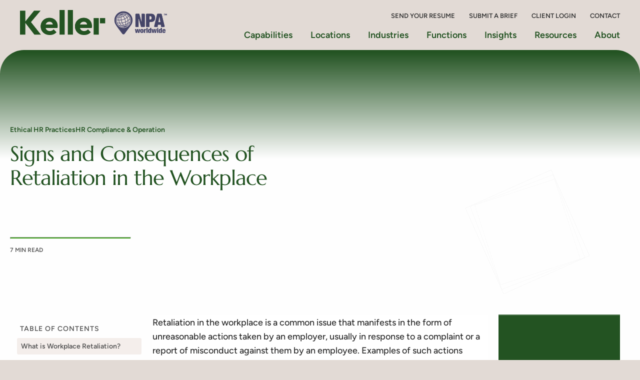

--- FILE ---
content_type: text/html; charset=UTF-8
request_url: https://www.kellerexecutivesearch.com/insight/signs-and-consequences-of-retaliation-in-the-workplace/
body_size: 61095
content:
<!DOCTYPE html><html lang="en-US" prefix="og: https://ogp.me/ns#" data-wf-page="62fb09f7c6d600c633ab958a"><head><script>(function(w,i,g){w[g]=w[g]||[];if(typeof w[g].push=='function')w[g].push(i)})
(window,'GTM-NL3PBQQ','google_tags_first_party');</script><script>(function(w,d,s,l){w[l]=w[l]||[];(function(){w[l].push(arguments);})('set', 'developer_id.dYzg1YT', true);
		w[l].push({'gtm.start':new Date().getTime(),event:'gtm.js'});var f=d.getElementsByTagName(s)[0],
		j=d.createElement(s);j.async=true;j.src='/i5c6/';
		f.parentNode.insertBefore(j,f);
		})(window,document,'script','dataLayer');</script><script>if(navigator.userAgent.match(/MSIE|Internet Explorer/i)||navigator.userAgent.match(/Trident\/7\..*?rv:11/i)){let e=document.location.href;if(!e.match(/[?&]nonitro/)){if(e.indexOf("?")==-1){if(e.indexOf("#")==-1){document.location.href=e+"?nonitro=1"}else{document.location.href=e.replace("#","?nonitro=1#")}}else{if(e.indexOf("#")==-1){document.location.href=e+"&nonitro=1"}else{document.location.href=e.replace("#","&nonitro=1#")}}}}</script><link rel="preconnect" href="https://www.kellerexecutivesearch.com" /><link rel="preconnect" href="https://www.googletagmanager.com" /><link rel="preconnect" href="https://cdn-ilecmfe.nitrocdn.com" /><meta charset="UTF-8" /><meta name="viewport" content="width=device-width, initial-scale=1" /><meta name="thumbnail" content="https://www.kellerexecutivesearch.com/wp-content/uploads/2024/07/keller400preview.jpg" /><title>Signs and Consequences of Retaliation in the Workplace – Keller Executive Search</title><meta name="description" content="Retaliation in the workplace is a common issue that manifests in the form of unreasonable actions taken by an employer, usually in response to a complaint or" /><meta name="robots" content="follow, index, max-snippet:-1, max-video-preview:-1, max-image-preview:large" /><meta property="og:locale" content="en_US" /><meta property="og:type" content="article" /><meta property="og:title" content="Signs and Consequences of Retaliation in the Workplace – Keller Executive Search" /><meta property="og:description" content="Retaliation in the workplace is a common issue that manifests in the form of unreasonable actions taken by an employer, usually in response to a complaint or" /><meta property="og:url" content="https://www.kellerexecutivesearch.com/insight/signs-and-consequences-of-retaliation-in-the-workplace/" /><meta property="og:site_name" content="Keller Executive Search" /><meta property="article:publisher" content="https://www.facebook.com/kellerexecutivesearch" /><meta property="article:section" content="Ethical HR Practices" /><meta property="og:updated_time" content="2025-06-20T03:05:46+00:00" /><meta property="og:image" content="https://www.kellerexecutivesearch.com/wp-content/uploads/2023/03/retaliation-in-the-workplace.jpg" /><meta property="og:image:secure_url" content="https://www.kellerexecutivesearch.com/wp-content/uploads/2023/03/retaliation-in-the-workplace.jpg" /><meta property="og:image:width" content="1200" /><meta property="og:image:height" content="655" /><meta property="og:image:alt" content="Signs and Consequences of Retaliation in the Workplace" /><meta property="og:image:type" content="image/jpeg" /><meta property="article:published_time" content="2023-04-14T06:49:09+00:00" /><meta property="article:modified_time" content="2025-06-20T03:05:46+00:00" /><meta name="twitter:card" content="summary_large_image" /><meta name="twitter:title" content="Signs and Consequences of Retaliation in the Workplace – Keller Executive Search" /><meta name="twitter:description" content="Retaliation in the workplace is a common issue that manifests in the form of unreasonable actions taken by an employer, usually in response to a complaint or" /><meta name="twitter:site" content="@KellerSearch" /><meta name="twitter:creator" content="@KellerSearch" /><meta name="twitter:image" content="https://www.kellerexecutivesearch.com/wp-content/uploads/2023/03/retaliation-in-the-workplace.jpg" /><meta name="generator" content="WordPress 6.9" /><meta name="generator" content="Site Kit by Google 1.170.0" /><meta name="msapplication-TileImage" content="https://www.kellerexecutivesearch.com/wp-content/uploads/2024/03/favicon.webp" /><meta name="generator" content="NitroPack" /><script>var NPSH,NitroScrollHelper;NPSH=NitroScrollHelper=function(){let e=null;const o=window.sessionStorage.getItem("nitroScrollPos");function t(){let e=JSON.parse(window.sessionStorage.getItem("nitroScrollPos"))||{};if(typeof e!=="object"){e={}}e[document.URL]=window.scrollY;window.sessionStorage.setItem("nitroScrollPos",JSON.stringify(e))}window.addEventListener("scroll",function(){if(e!==null){clearTimeout(e)}e=setTimeout(t,200)},{passive:true});let r={};r.getScrollPos=()=>{if(!o){return 0}const e=JSON.parse(o);return e[document.URL]||0};r.isScrolled=()=>{return r.getScrollPos()>document.documentElement.clientHeight*.5};return r}();</script><script>(function(){var a=false;var e=document.documentElement.classList;var i=navigator.userAgent.toLowerCase();var n=["android","iphone","ipad"];var r=n.length;var o;var d=null;for(var t=0;t<r;t++){o=n[t];if(i.indexOf(o)>-1)d=o;if(e.contains(o)){a=true;e.remove(o)}}if(a&&d){e.add(d);if(d=="iphone"||d=="ipad"){e.add("ios")}}})();</script><script type="text/worker" id="nitro-web-worker">var preloadRequests=0;var remainingCount={};var baseURI="";self.onmessage=function(e){switch(e.data.cmd){case"RESOURCE_PRELOAD":var o=e.data.requestId;remainingCount[o]=0;e.data.resources.forEach(function(e){preload(e,function(o){return function(){console.log(o+" DONE: "+e);if(--remainingCount[o]==0){self.postMessage({cmd:"RESOURCE_PRELOAD",requestId:o})}}}(o));remainingCount[o]++});break;case"SET_BASEURI":baseURI=e.data.uri;break}};async function preload(e,o){if(typeof URL!=="undefined"&&baseURI){try{var a=new URL(e,baseURI);e=a.href}catch(e){console.log("Worker error: "+e.message)}}console.log("Preloading "+e);try{var n=new Request(e,{mode:"no-cors",redirect:"follow"});await fetch(n);o()}catch(a){console.log(a);var r=new XMLHttpRequest;r.responseType="blob";r.onload=o;r.onerror=o;r.open("GET",e,true);r.send()}}</script><script>window.addEventListener('load', function() {
                let div = document.createElement('div');
                div.innerHTML = document.querySelector('#nitro-fonts-wrapper').textContent;
                document.body.appendChild(div);
            })</script><script id="nprl">(()=>{if(window.NPRL!=undefined)return;(function(e){var t=e.prototype;t.after||(t.after=function(){var e,t=arguments,n=t.length,r=0,i=this,o=i.parentNode,a=Node,c=String,u=document;if(o!==null){while(r<n){(e=t[r])instanceof a?(i=i.nextSibling)!==null?o.insertBefore(e,i):o.appendChild(e):o.appendChild(u.createTextNode(c(e)));++r}}})})(Element);var e,t;e=t=function(){var t=false;var r=window.URL||window.webkitURL;var i=true;var o=true;var a=2;var c=null;var u=null;var d=true;var s=window.nitroGtmExcludes!=undefined;var l=s?JSON.parse(atob(window.nitroGtmExcludes)).map(e=>new RegExp(e)):[];var f;var m;var v=null;var p=null;var g=null;var h={touch:["touchmove","touchend"],default:["mousemove","click","keydown","wheel"]};var E=true;var y=[];var w=false;var b=[];var S=0;var N=0;var L=false;var T=0;var R=null;var O=false;var A=false;var C=false;var P=[];var I=[];var M=[];var k=[];var x=false;var _={};var j=new Map;var B="noModule"in HTMLScriptElement.prototype;var q=requestAnimationFrame||mozRequestAnimationFrame||webkitRequestAnimationFrame||msRequestAnimationFrame;const D="gtm.js?id=";function H(e,t){if(!_[e]){_[e]=[]}_[e].push(t)}function U(e,t){if(_[e]){var n=0,r=_[e];for(var n=0;n<r.length;n++){r[n].call(this,t)}}}function Y(){(function(e,t){var r=null;var i=function(e){r(e)};var o=null;var a={};var c=null;var u=null;var d=0;e.addEventListener(t,function(r){if(["load","DOMContentLoaded"].indexOf(t)!=-1){if(u){Q(function(){e.triggerNitroEvent(t)})}c=true}else if(t=="readystatechange"){d++;n.ogReadyState=d==1?"interactive":"complete";if(u&&u>=d){n.documentReadyState=n.ogReadyState;Q(function(){e.triggerNitroEvent(t)})}}});e.addEventListener(t+"Nitro",function(e){if(["load","DOMContentLoaded"].indexOf(t)!=-1){if(!c){e.preventDefault();e.stopImmediatePropagation()}else{}u=true}else if(t=="readystatechange"){u=n.documentReadyState=="interactive"?1:2;if(d<u){e.preventDefault();e.stopImmediatePropagation()}}});switch(t){case"load":o="onload";break;case"readystatechange":o="onreadystatechange";break;case"pageshow":o="onpageshow";break;default:o=null;break}if(o){Object.defineProperty(e,o,{get:function(){return r},set:function(n){if(typeof n!=="function"){r=null;e.removeEventListener(t+"Nitro",i)}else{if(!r){e.addEventListener(t+"Nitro",i)}r=n}}})}Object.defineProperty(e,"addEventListener"+t,{value:function(r){if(r!=t||!n.startedScriptLoading||document.currentScript&&document.currentScript.hasAttribute("nitro-exclude")){}else{arguments[0]+="Nitro"}e.ogAddEventListener.apply(e,arguments);a[arguments[1]]=arguments[0]}});Object.defineProperty(e,"removeEventListener"+t,{value:function(t){var n=a[arguments[1]];arguments[0]=n;e.ogRemoveEventListener.apply(e,arguments)}});Object.defineProperty(e,"triggerNitroEvent"+t,{value:function(t,n){n=n||e;var r=new Event(t+"Nitro",{bubbles:true});r.isNitroPack=true;Object.defineProperty(r,"type",{get:function(){return t},set:function(){}});Object.defineProperty(r,"target",{get:function(){return n},set:function(){}});e.dispatchEvent(r)}});if(typeof e.triggerNitroEvent==="undefined"){(function(){var t=e.addEventListener;var n=e.removeEventListener;Object.defineProperty(e,"ogAddEventListener",{value:t});Object.defineProperty(e,"ogRemoveEventListener",{value:n});Object.defineProperty(e,"addEventListener",{value:function(n){var r="addEventListener"+n;if(typeof e[r]!=="undefined"){e[r].apply(e,arguments)}else{t.apply(e,arguments)}},writable:true});Object.defineProperty(e,"removeEventListener",{value:function(t){var r="removeEventListener"+t;if(typeof e[r]!=="undefined"){e[r].apply(e,arguments)}else{n.apply(e,arguments)}}});Object.defineProperty(e,"triggerNitroEvent",{value:function(t,n){var r="triggerNitroEvent"+t;if(typeof e[r]!=="undefined"){e[r].apply(e,arguments)}}})})()}}).apply(null,arguments)}Y(window,"load");Y(window,"pageshow");Y(window,"DOMContentLoaded");Y(document,"DOMContentLoaded");Y(document,"readystatechange");try{var F=new Worker(r.createObjectURL(new Blob([document.getElementById("nitro-web-worker").textContent],{type:"text/javascript"})))}catch(e){var F=new Worker("data:text/javascript;base64,"+btoa(document.getElementById("nitro-web-worker").textContent))}F.onmessage=function(e){if(e.data.cmd=="RESOURCE_PRELOAD"){U(e.data.requestId,e)}};if(typeof document.baseURI!=="undefined"){F.postMessage({cmd:"SET_BASEURI",uri:document.baseURI})}var G=function(e){if(--S==0){Q(K)}};var W=function(e){e.target.removeEventListener("load",W);e.target.removeEventListener("error",W);e.target.removeEventListener("nitroTimeout",W);if(e.type!="nitroTimeout"){clearTimeout(e.target.nitroTimeout)}if(--N==0&&S==0){Q(J)}};var X=function(e){var t=e.textContent;try{var n=r.createObjectURL(new Blob([t.replace(/^(?:<!--)?(.*?)(?:-->)?$/gm,"$1")],{type:"text/javascript"}))}catch(e){var n="data:text/javascript;base64,"+btoa(t.replace(/^(?:<!--)?(.*?)(?:-->)?$/gm,"$1"))}return n};var K=function(){n.documentReadyState="interactive";document.triggerNitroEvent("readystatechange");document.triggerNitroEvent("DOMContentLoaded");if(window.pageYOffset||window.pageXOffset){window.dispatchEvent(new Event("scroll"))}A=true;Q(function(){if(N==0){Q(J)}Q($)})};var J=function(){if(!A||O)return;O=true;R.disconnect();en();n.documentReadyState="complete";document.triggerNitroEvent("readystatechange");window.triggerNitroEvent("load",document);window.triggerNitroEvent("pageshow",document);if(window.pageYOffset||window.pageXOffset||location.hash){let e=typeof history.scrollRestoration!=="undefined"&&history.scrollRestoration=="auto";if(e&&typeof NPSH!=="undefined"&&NPSH.getScrollPos()>0&&window.pageYOffset>document.documentElement.clientHeight*.5){window.scrollTo(0,NPSH.getScrollPos())}else if(location.hash){try{let e=document.querySelector(location.hash);if(e){e.scrollIntoView()}}catch(e){}}}var e=null;if(a==1){e=eo}else{e=eu}Q(e)};var Q=function(e){setTimeout(e,0)};var V=function(e){if(e.type=="touchend"||e.type=="click"){g=e}};var $=function(){if(d&&g){setTimeout(function(e){return function(){var t=function(e,t,n){var r=new Event(e,{bubbles:true,cancelable:true});if(e=="click"){r.clientX=t;r.clientY=n}else{r.touches=[{clientX:t,clientY:n}]}return r};var n;if(e.type=="touchend"){var r=e.changedTouches[0];n=document.elementFromPoint(r.clientX,r.clientY);n.dispatchEvent(t("touchstart"),r.clientX,r.clientY);n.dispatchEvent(t("touchend"),r.clientX,r.clientY);n.dispatchEvent(t("click"),r.clientX,r.clientY)}else if(e.type=="click"){n=document.elementFromPoint(e.clientX,e.clientY);n.dispatchEvent(t("click"),e.clientX,e.clientY)}}}(g),150);g=null}};var z=function(e){if(e.tagName=="SCRIPT"&&!e.hasAttribute("data-nitro-for-id")&&!e.hasAttribute("nitro-document-write")||e.tagName=="IMG"&&(e.hasAttribute("src")||e.hasAttribute("srcset"))||e.tagName=="IFRAME"&&e.hasAttribute("src")||e.tagName=="LINK"&&e.hasAttribute("href")&&e.hasAttribute("rel")&&e.getAttribute("rel")=="stylesheet"){if(e.tagName==="IFRAME"&&e.src.indexOf("about:blank")>-1){return}var t="";switch(e.tagName){case"LINK":t=e.href;break;case"IMG":if(k.indexOf(e)>-1)return;t=e.srcset||e.src;break;default:t=e.src;break}var n=e.getAttribute("type");if(!t&&e.tagName!=="SCRIPT")return;if((e.tagName=="IMG"||e.tagName=="LINK")&&(t.indexOf("data:")===0||t.indexOf("blob:")===0))return;if(e.tagName=="SCRIPT"&&n&&n!=="text/javascript"&&n!=="application/javascript"){if(n!=="module"||!B)return}if(e.tagName==="SCRIPT"){if(k.indexOf(e)>-1)return;if(e.noModule&&B){return}let t=null;if(document.currentScript){if(document.currentScript.src&&document.currentScript.src.indexOf(D)>-1){t=document.currentScript}if(document.currentScript.hasAttribute("data-nitro-gtm-id")){e.setAttribute("data-nitro-gtm-id",document.currentScript.getAttribute("data-nitro-gtm-id"))}}else if(window.nitroCurrentScript){if(window.nitroCurrentScript.src&&window.nitroCurrentScript.src.indexOf(D)>-1){t=window.nitroCurrentScript}}if(t&&s){let n=false;for(const t of l){n=e.src?t.test(e.src):t.test(e.textContent);if(n){break}}if(!n){e.type="text/googletagmanagerscript";let n=t.hasAttribute("data-nitro-gtm-id")?t.getAttribute("data-nitro-gtm-id"):t.id;if(!j.has(n)){j.set(n,[])}let r=j.get(n);r.push(e);return}}if(!e.src){if(e.textContent.length>0){e.textContent+="\n;if(document.currentScript.nitroTimeout) {clearTimeout(document.currentScript.nitroTimeout);}; setTimeout(function() { this.dispatchEvent(new Event('load')); }.bind(document.currentScript), 0);"}else{return}}else{}k.push(e)}if(!e.hasOwnProperty("nitroTimeout")){N++;e.addEventListener("load",W,true);e.addEventListener("error",W,true);e.addEventListener("nitroTimeout",W,true);e.nitroTimeout=setTimeout(function(){console.log("Resource timed out",e);e.dispatchEvent(new Event("nitroTimeout"))},5e3)}}};var Z=function(e){if(e.hasOwnProperty("nitroTimeout")&&e.nitroTimeout){clearTimeout(e.nitroTimeout);e.nitroTimeout=null;e.dispatchEvent(new Event("nitroTimeout"))}};document.documentElement.addEventListener("load",function(e){if(e.target.tagName=="SCRIPT"||e.target.tagName=="IMG"){k.push(e.target)}},true);document.documentElement.addEventListener("error",function(e){if(e.target.tagName=="SCRIPT"||e.target.tagName=="IMG"){k.push(e.target)}},true);var ee=["appendChild","replaceChild","insertBefore","prepend","append","before","after","replaceWith","insertAdjacentElement"];var et=function(){if(s){window._nitro_setTimeout=window.setTimeout;window.setTimeout=function(e,t,...n){let r=document.currentScript||window.nitroCurrentScript;if(!r||r.src&&r.src.indexOf(D)==-1){return window._nitro_setTimeout.call(window,e,t,...n)}return window._nitro_setTimeout.call(window,function(e,t){return function(...n){window.nitroCurrentScript=e;t(...n)}}(r,e),t,...n)}}ee.forEach(function(e){HTMLElement.prototype["og"+e]=HTMLElement.prototype[e];HTMLElement.prototype[e]=function(...t){if(this.parentNode||this===document.documentElement){switch(e){case"replaceChild":case"insertBefore":t.pop();break;case"insertAdjacentElement":t.shift();break}t.forEach(function(e){if(!e)return;if(e.tagName=="SCRIPT"){z(e)}else{if(e.children&&e.children.length>0){e.querySelectorAll("script").forEach(z)}}})}return this["og"+e].apply(this,arguments)}})};var en=function(){if(s&&typeof window._nitro_setTimeout==="function"){window.setTimeout=window._nitro_setTimeout}ee.forEach(function(e){HTMLElement.prototype[e]=HTMLElement.prototype["og"+e]})};var er=async function(){if(o){ef(f);ef(V);if(v){clearTimeout(v);v=null}}if(T===1){L=true;return}else if(T===0){T=-1}n.startedScriptLoading=true;Object.defineProperty(document,"readyState",{get:function(){return n.documentReadyState},set:function(){}});var e=document.documentElement;var t={attributes:true,attributeFilter:["src"],childList:true,subtree:true};R=new MutationObserver(function(e,t){e.forEach(function(e){if(e.type=="childList"&&e.addedNodes.length>0){e.addedNodes.forEach(function(e){if(!document.documentElement.contains(e)){return}if(e.tagName=="IMG"||e.tagName=="IFRAME"||e.tagName=="LINK"){z(e)}})}if(e.type=="childList"&&e.removedNodes.length>0){e.removedNodes.forEach(function(e){if(e.tagName=="IFRAME"||e.tagName=="LINK"){Z(e)}})}if(e.type=="attributes"){var t=e.target;if(!document.documentElement.contains(t)){return}if(t.tagName=="IFRAME"||t.tagName=="LINK"||t.tagName=="IMG"||t.tagName=="SCRIPT"){z(t)}}})});R.observe(e,t);if(!s){et()}await Promise.all(P);var r=b.shift();var i=null;var a=false;while(r){var c;var u=JSON.parse(atob(r.meta));var d=u.delay;if(r.type=="inline"){var l=document.getElementById(r.id);if(l){l.remove()}else{r=b.shift();continue}c=X(l);if(c===false){r=b.shift();continue}}else{c=r.src}if(!a&&r.type!="inline"&&(typeof u.attributes.async!="undefined"||typeof u.attributes.defer!="undefined")){if(i===null){i=r}else if(i===r){a=true}if(!a){b.push(r);r=b.shift();continue}}var m=document.createElement("script");m.src=c;m.setAttribute("data-nitro-for-id",r.id);for(var p in u.attributes){try{if(u.attributes[p]===false){m.setAttribute(p,"")}else{m.setAttribute(p,u.attributes[p])}}catch(e){console.log("Error while setting script attribute",m,e)}}m.async=false;if(u.canonicalLink!=""&&Object.getOwnPropertyDescriptor(m,"src")?.configurable!==false){(e=>{Object.defineProperty(m,"src",{get:function(){return e.canonicalLink},set:function(){}})})(u)}if(d){setTimeout((function(e,t){var n=document.querySelector("[data-nitro-marker-id='"+t+"']");if(n){n.after(e)}else{document.head.appendChild(e)}}).bind(null,m,r.id),d)}else{m.addEventListener("load",G);m.addEventListener("error",G);if(!m.noModule||!B){S++}var g=document.querySelector("[data-nitro-marker-id='"+r.id+"']");if(g){Q(function(e,t){return function(){e.after(t)}}(g,m))}else{Q(function(e){return function(){document.head.appendChild(e)}}(m))}}r=b.shift()}};var ei=function(){var e=document.getElementById("nitro-deferred-styles");var t=document.createElement("div");t.innerHTML=e.textContent;return t};var eo=async function(e){isPreload=e&&e.type=="NitroPreload";if(!isPreload){T=-1;E=false;if(o){ef(f);ef(V);if(v){clearTimeout(v);v=null}}}if(w===false){var t=ei();let e=t.querySelectorAll('style,link[rel="stylesheet"]');w=e.length;if(w){let e=document.getElementById("nitro-deferred-styles-marker");e.replaceWith.apply(e,t.childNodes)}else if(isPreload){Q(ed)}else{es()}}else if(w===0&&!isPreload){es()}};var ea=function(){var e=ei();var t=e.childNodes;var n;var r=[];for(var i=0;i<t.length;i++){n=t[i];if(n.href){r.push(n.href)}}var o="css-preload";H(o,function(e){eo(new Event("NitroPreload"))});if(r.length){F.postMessage({cmd:"RESOURCE_PRELOAD",resources:r,requestId:o})}else{Q(function(){U(o)})}};var ec=function(){if(T===-1)return;T=1;var e=[];var t,n;for(var r=0;r<b.length;r++){t=b[r];if(t.type!="inline"){if(t.src){n=JSON.parse(atob(t.meta));if(n.delay)continue;if(n.attributes.type&&n.attributes.type=="module"&&!B)continue;e.push(t.src)}}}if(e.length){var i="js-preload";H(i,function(e){T=2;if(L){Q(er)}});F.postMessage({cmd:"RESOURCE_PRELOAD",resources:e,requestId:i})}};var eu=function(){while(I.length){style=I.shift();if(style.hasAttribute("nitropack-onload")){style.setAttribute("onload",style.getAttribute("nitropack-onload"));Q(function(e){return function(){e.dispatchEvent(new Event("load"))}}(style))}}while(M.length){style=M.shift();if(style.hasAttribute("nitropack-onerror")){style.setAttribute("onerror",style.getAttribute("nitropack-onerror"));Q(function(e){return function(){e.dispatchEvent(new Event("error"))}}(style))}}};var ed=function(){if(!x){if(i){Q(function(){var e=document.getElementById("nitro-critical-css");if(e){e.remove()}})}x=true;onStylesLoadEvent=new Event("NitroStylesLoaded");onStylesLoadEvent.isNitroPack=true;window.dispatchEvent(onStylesLoadEvent)}};var es=function(){if(a==2){Q(er)}else{eu()}};var el=function(e){m.forEach(function(t){document.addEventListener(t,e,true)})};var ef=function(e){m.forEach(function(t){document.removeEventListener(t,e,true)})};if(s){et()}return{setAutoRemoveCriticalCss:function(e){i=e},registerScript:function(e,t,n){b.push({type:"remote",src:e,id:t,meta:n})},registerInlineScript:function(e,t){b.push({type:"inline",id:e,meta:t})},registerStyle:function(e,t,n){y.push({href:e,rel:t,media:n})},onLoadStyle:function(e){I.push(e);if(w!==false&&--w==0){Q(ed);if(E){E=false}else{es()}}},onErrorStyle:function(e){M.push(e);if(w!==false&&--w==0){Q(ed);if(E){E=false}else{es()}}},loadJs:function(e,t){if(!e.src){var n=X(e);if(n!==false){e.src=n;e.textContent=""}}if(t){Q(function(e,t){return function(){e.after(t)}}(t,e))}else{Q(function(e){return function(){document.head.appendChild(e)}}(e))}},loadQueuedResources:async function(){window.dispatchEvent(new Event("NitroBootStart"));if(p){clearTimeout(p);p=null}window.removeEventListener("load",e.loadQueuedResources);f=a==1?er:eo;if(!o||g){Q(f)}else{if(navigator.userAgent.indexOf(" Edge/")==-1){ea();H("css-preload",ec)}el(f);if(u){if(c){v=setTimeout(f,c)}}else{}}},fontPreload:function(e){var t="critical-fonts";H(t,function(e){document.getElementById("nitro-critical-fonts").type="text/css"});F.postMessage({cmd:"RESOURCE_PRELOAD",resources:e,requestId:t})},boot:function(){if(t)return;t=true;C=typeof NPSH!=="undefined"&&NPSH.isScrolled();let n=document.prerendering;if(location.hash||C||n){o=false}m=h.default.concat(h.touch);p=setTimeout(e.loadQueuedResources,1500);el(V);if(C){e.loadQueuedResources()}else{window.addEventListener("load",e.loadQueuedResources)}},addPrerequisite:function(e){P.push(e)},getTagManagerNodes:function(e){if(!e)return j;return j.get(e)??[]}}}();var n,r;n=r=function(){var t=document.write;return{documentWrite:function(n,r){if(n&&n.hasAttribute("nitro-exclude")){return t.call(document,r)}var i=null;if(n.documentWriteContainer){i=n.documentWriteContainer}else{i=document.createElement("span");n.documentWriteContainer=i}var o=null;if(n){if(n.hasAttribute("data-nitro-for-id")){o=document.querySelector('template[data-nitro-marker-id="'+n.getAttribute("data-nitro-for-id")+'"]')}else{o=n}}i.innerHTML+=r;i.querySelectorAll("script").forEach(function(e){e.setAttribute("nitro-document-write","")});if(!i.parentNode){if(o){o.parentNode.insertBefore(i,o)}else{document.body.appendChild(i)}}var a=document.createElement("span");a.innerHTML=r;var c=a.querySelectorAll("script");if(c.length){c.forEach(function(t){var n=t.getAttributeNames();var r=document.createElement("script");n.forEach(function(e){r.setAttribute(e,t.getAttribute(e))});r.async=false;if(!t.src&&t.textContent){r.textContent=t.textContent}e.loadJs(r,o)})}},TrustLogo:function(e,t){var n=document.getElementById(e);var r=document.createElement("img");r.src=t;n.parentNode.insertBefore(r,n)},documentReadyState:"loading",ogReadyState:document.readyState,startedScriptLoading:false,loadScriptDelayed:function(e,t){setTimeout(function(){var t=document.createElement("script");t.src=e;document.head.appendChild(t)},t)}}}();document.write=function(e){n.documentWrite(document.currentScript,e)};document.writeln=function(e){n.documentWrite(document.currentScript,e+"\n")};window.NPRL=e;window.NitroResourceLoader=t;window.NPh=n;window.NitroPackHelper=r})();</script><template id="nitro-deferred-styles-marker"></template><style type="text/css" id="nitro-critical-css">:root{--wp-block-synced-color:#7a00df;--wp-block-synced-color--rgb:122,0,223;--wp-bound-block-color:var(--wp-block-synced-color);--wp-editor-canvas-background:#ddd;--wp-admin-theme-color:#007cba;--wp-admin-theme-color--rgb:0,124,186;--wp-admin-theme-color-darker-10:#006ba1;--wp-admin-theme-color-darker-10--rgb:0,107,160.5;--wp-admin-theme-color-darker-20:#005a87;--wp-admin-theme-color-darker-20--rgb:0,90,135;--wp-admin-border-width-focus:2px}:root{--wp--preset--font-size--normal:16px;--wp--preset--font-size--huge:42px}ul{box-sizing:border-box}:root{--wp--preset--aspect-ratio--square:1;--wp--preset--aspect-ratio--4-3:4/3;--wp--preset--aspect-ratio--3-4:3/4;--wp--preset--aspect-ratio--3-2:3/2;--wp--preset--aspect-ratio--2-3:2/3;--wp--preset--aspect-ratio--16-9:16/9;--wp--preset--aspect-ratio--9-16:9/16;--wp--preset--color--black:#000;--wp--preset--color--cyan-bluish-gray:#abb8c3;--wp--preset--color--white:#fff;--wp--preset--color--pale-pink:#f78da7;--wp--preset--color--vivid-red:#cf2e2e;--wp--preset--color--luminous-vivid-orange:#ff6900;--wp--preset--color--luminous-vivid-amber:#fcb900;--wp--preset--color--light-green-cyan:#7bdcb5;--wp--preset--color--vivid-green-cyan:#00d084;--wp--preset--color--pale-cyan-blue:#8ed1fc;--wp--preset--color--vivid-cyan-blue:#0693e3;--wp--preset--color--vivid-purple:#9b51e0;--wp--preset--color--theme-green:#235322;--wp--preset--color--light-green:#45aa22;--wp--preset--color--text-gray:#5a5a5a;--wp--preset--color--theme-white:#fefefe;--wp--preset--color--transparent:rgba(255,255,255,0);--wp--preset--gradient--vivid-cyan-blue-to-vivid-purple:linear-gradient(135deg,#0693e3 0%,#9b51e0 100%);--wp--preset--gradient--light-green-cyan-to-vivid-green-cyan:linear-gradient(135deg,#7adcb4 0%,#00d082 100%);--wp--preset--gradient--luminous-vivid-amber-to-luminous-vivid-orange:linear-gradient(135deg,#fcb900 0%,#ff6900 100%);--wp--preset--gradient--luminous-vivid-orange-to-vivid-red:linear-gradient(135deg,#ff6900 0%,#cf2e2e 100%);--wp--preset--gradient--very-light-gray-to-cyan-bluish-gray:linear-gradient(135deg,#eee 0%,#a9b8c3 100%);--wp--preset--gradient--cool-to-warm-spectrum:linear-gradient(135deg,#4aeadc 0%,#9778d1 20%,#cf2aba 40%,#ee2c82 60%,#fb6962 80%,#fef84c 100%);--wp--preset--gradient--blush-light-purple:linear-gradient(135deg,#ffceec 0%,#9896f0 100%);--wp--preset--gradient--blush-bordeaux:linear-gradient(135deg,#fecda5 0%,#fe2d2d 50%,#6b003e 100%);--wp--preset--gradient--luminous-dusk:linear-gradient(135deg,#ffcb70 0%,#c751c0 50%,#4158d0 100%);--wp--preset--gradient--pale-ocean:linear-gradient(135deg,#fff5cb 0%,#b6e3d4 50%,#33a7b5 100%);--wp--preset--gradient--electric-grass:linear-gradient(135deg,#caf880 0%,#71ce7e 100%);--wp--preset--gradient--midnight:linear-gradient(135deg,#020381 0%,#2874fc 100%);--wp--preset--font-size--small:13px;--wp--preset--font-size--medium:20px;--wp--preset--font-size--large:36px;--wp--preset--font-size--x-large:42px;--wp--preset--spacing--20:.44rem;--wp--preset--spacing--30:.67rem;--wp--preset--spacing--40:1rem;--wp--preset--spacing--50:1.5rem;--wp--preset--spacing--60:2.25rem;--wp--preset--spacing--70:3.38rem;--wp--preset--spacing--80:5.06rem;--wp--preset--shadow--natural:6px 6px 9px rgba(0,0,0,.2);--wp--preset--shadow--deep:12px 12px 50px rgba(0,0,0,.4);--wp--preset--shadow--sharp:6px 6px 0px rgba(0,0,0,.2);--wp--preset--shadow--outlined:6px 6px 0px -3px #fff,6px 6px #000;--wp--preset--shadow--crisp:6px 6px 0px #000}.wpcf7 .hidden-fields-container{display:none}.wpcf7 form .wpcf7-response-output{margin:2em .5em 1em;padding:.2em 1em;border:2px solid #00a0d2}.wpcf7 form.init .wpcf7-response-output{display:none}.wpcf7-form-control-wrap{position:relative}#cookie-notice *{-webkit-box-sizing:border-box;-moz-box-sizing:border-box;box-sizing:border-box}#cookie-notice .cookie-notice-container{display:block}#cookie-notice.cookie-notice-hidden .cookie-notice-container{display:none}.cookie-notice-container{padding:15px 30px;text-align:center;width:100%;z-index:2}.cn-close-icon{position:absolute;right:15px;top:50%;margin:-10px 0 0 0;width:15px;height:15px;opacity:.5;padding:10px;border:none;outline:none;background:none;box-shadow:none}.cn-close-icon:before,.cn-close-icon:after{position:absolute;content:" ";height:15px;width:2px;top:3px;background-color:rgba(128,128,128,1)}.cn-close-icon:before{transform:rotate(45deg)}.cn-close-icon:after{transform:rotate(-45deg)}#cookie-notice .cn-button{margin:0 0 0 10px;display:inline-block}#cookie-notice .cn-button:not(.cn-button-custom){font-family:-apple-system,BlinkMacSystemFont,Arial,Roboto,"Helvetica Neue",sans-serif;font-weight:normal;font-size:13px;letter-spacing:.25px;line-height:20px;margin:0 0 0 10px;text-align:center;text-transform:none;display:inline-block;touch-action:manipulation;white-space:nowrap;outline:none;box-shadow:none;text-shadow:none;border:none;-webkit-border-radius:3px;-moz-border-radius:3px;border-radius:3px;text-decoration:none;padding:8.5px 10px;line-height:1;color:inherit}.cn-text-container{margin:0 0 6px 0}.cn-text-container,.cn-buttons-container{display:inline-block}@media all and (max-width:900px){.cookie-notice-container #cn-notice-text{display:block}.cookie-notice-container #cn-notice-buttons{display:block}#cookie-notice .cn-button{margin:0 5px 5px 5px}}@media all and (max-width:480px){.cookie-notice-container{padding:15px 25px}}html{font-family:sans-serif;-ms-text-size-adjust:100%;-webkit-text-size-adjust:100%}body{margin:0}nav{display:block}template{display:none}a{background-color:transparent}strong{font-weight:bold}h1{font-size:2em;margin:.67em 0}img{border:0}hr{box-sizing:content-box;height:0}button,input{color:inherit;font:inherit;margin:0}button{overflow:visible}button{text-transform:none}button{-webkit-appearance:button}button::-moz-focus-inner,input::-moz-focus-inner{border:0;padding:0}input{line-height:normal}fieldset{border:1px solid #c0c0c0;margin:0 2px;padding:.35em .625em .75em}[class*=" w-icon-"]{font-family:"webflow-icons" !important;speak:none;font-style:normal;font-weight:normal;font-variant:normal;text-transform:none;line-height:1;-webkit-font-smoothing:antialiased;-moz-osx-font-smoothing:grayscale}.w-icon-nav-menu:before{content:""}.w-icon-dropdown-toggle:before{content:""}*{-webkit-box-sizing:border-box;-moz-box-sizing:border-box;box-sizing:border-box}html{height:100%}body{margin:0;min-height:100%;background-color:#fff;font-family:Arial,sans-serif;font-size:14px;line-height:20px;color:#333}img{max-width:100%;vertical-align:middle;display:inline-block}.w-button{display:inline-block;padding:9px 15px;background-color:#3898ec;color:white;border:0;line-height:inherit;text-decoration:none;border-radius:0}h1,h2,h3,h4{font-weight:bold;margin-bottom:10px}h1{font-size:38px;line-height:44px;margin-top:20px}h2{font-size:32px;line-height:36px;margin-top:20px}h3{font-size:24px;line-height:30px;margin-top:20px}h4{font-size:18px;line-height:24px;margin-top:10px}p{margin-top:0;margin-bottom:10px}ul{margin-top:0px;margin-bottom:10px;padding-left:40px}fieldset{padding:0;margin:0;border:0}button,[type='button']{border:0;-webkit-appearance:button}label{display:block;margin-bottom:5px;font-weight:bold}.w-container{margin-left:auto;margin-right:auto;max-width:940px}.w-container:before,.w-container:after{content:" ";display:table;grid-column-start:1;grid-row-start:1;grid-column-end:2;grid-row-end:2}.w-container:after{clear:both}.w-container .w-row{margin-left:-10px;margin-right:-10px}.w-row:before,.w-row:after{content:" ";display:table;grid-column-start:1;grid-row-start:1;grid-column-end:2;grid-row-end:2}.w-row:after{clear:both}.w-row .w-row{margin-left:0;margin-right:0}.w-col{position:relative;float:left;width:100%;min-height:1px;padding-left:10px;padding-right:10px}.w-col .w-col{padding-left:0;padding-right:0}.w-col-3{width:25%}.w-col-4{width:33.33333333%}.w-col-6{width:50%}.w-col-8{width:66.66666667%}.w-col-9{width:75%}.w-col-12{width:100%}@media screen and (max-width:991px){.w-container{max-width:728px}.w-col-stack{width:100%;left:auto;right:auto}}@media screen and (max-width:767px){.w-row,.w-container .w-row{margin-left:0;margin-right:0}.w-col{width:100%;left:auto;right:auto}.w-col-small-6{width:50%}}@media screen and (max-width:479px){.w-container{max-width:none}.w-col{width:100%}}.w-dropdown{display:inline-block;position:relative;text-align:left;margin-left:auto;margin-right:auto;z-index:900}.w-dropdown-toggle,.w-dropdown-link{position:relative;vertical-align:top;text-decoration:none;color:#222;padding:20px;text-align:left;margin-left:auto;margin-right:auto;white-space:nowrap}.w-dropdown-toggle{display:inline-block;padding-right:40px}.w-icon-dropdown-toggle{position:absolute;top:0;right:0;bottom:0;margin:auto;margin-right:20px;width:1em;height:1em}.w-dropdown-list{position:absolute;background:#ddd;display:none;min-width:100%}.w-dropdown-link{padding:10px 20px;display:block;color:#222}@media screen and (max-width:767px){.w-nav-brand{padding-left:10px}}.w-richtext:before,.w-richtext:after{content:" ";display:table;grid-column-start:1;grid-row-start:1;grid-column-end:2;grid-row-end:2}.w-richtext:after{clear:both}.w-richtext ul{overflow:hidden}.w-nav{position:relative;background:#ddd;z-index:1000}.w-nav:before,.w-nav:after{content:" ";display:table;grid-column-start:1;grid-row-start:1;grid-column-end:2;grid-row-end:2}.w-nav:after{clear:both}.w-nav-brand{position:relative;float:left;text-decoration:none;color:#333}.w-nav-link{position:relative;display:inline-block;vertical-align:top;text-decoration:none;color:#222;padding:20px;text-align:left;margin-left:auto;margin-right:auto}.w-nav-menu{position:relative;float:right}.w-nav-button{position:relative;float:right;padding:18px;font-size:24px;display:none}@media screen and (max-width:991px){.w-nav[data-collapse="medium"] .w-nav-menu{display:none}.w-nav[data-collapse="medium"] .w-nav-button{display:block}}@media screen and (max-width:767px){.w-nav-brand{padding-left:10px}}body{display:-webkit-box;display:-webkit-flex;display:-ms-flexbox;display:flex;-webkit-box-pack:center;-webkit-justify-content:center;-ms-flex-pack:center;justify-content:center;background-color:#e2dad5;font-family:"Readex Pro",sans-serif;color:#333;font-size:14px;line-height:20px;font-weight:normal}h1{margin-top:10px;margin-bottom:10px;font-family:"Readex Pro",sans-serif;color:#235322;font-size:60px;line-height:70px;font-weight:400;letter-spacing:-1px}h2{margin-top:20px;margin-bottom:10px;color:#235322;font-size:35px;line-height:40px;font-weight:400;letter-spacing:-.88px}h3{margin-top:20px;margin-bottom:10px;color:#235322;font-size:24px;line-height:30px;font-weight:500;letter-spacing:-.6px}h4{margin-top:10px;margin-bottom:10px;color:#235322;font-size:18px;line-height:24px;font-weight:500}p{margin-top:20px;margin-bottom:10px;color:#5a5a5a;font-size:17px;line-height:27px}a{font-family:"Readex Pro",sans-serif;color:#235322;font-size:15px;line-height:19px;text-decoration:none}label{display:block;margin-bottom:5px;color:#235322;font-size:18px;line-height:23px;font-weight:500}.body{display:-webkit-box;display:-webkit-flex;display:-ms-flexbox;display:flex;-webkit-box-orient:vertical;-webkit-box-direction:normal;-webkit-flex-direction:column;-ms-flex-direction:column;flex-direction:column;-webkit-box-pack:start;-webkit-justify-content:flex-start;-ms-flex-pack:start;justify-content:flex-start;-webkit-box-align:stretch;-webkit-align-items:stretch;-ms-flex-align:stretch;align-items:stretch}.container{display:block;max-width:1300px;-webkit-box-pack:justify;-webkit-justify-content:space-between;-ms-flex-pack:justify;justify-content:space-between;-webkit-box-flex:1;-webkit-flex:1;-ms-flex:1;flex:1}.navbar{display:-webkit-box;display:-webkit-flex;display:-ms-flexbox;display:flex;width:100%;margin-top:0px;-webkit-box-align:center;-webkit-align-items:center;-ms-flex-align:center;align-items:center;background-color:transparent}.nav-link{margin-left:16px;margin-right:16px;padding:10px 0px 3px;color:#235322;font-size:18px;line-height:23px}li.nav-link{margin:0 !important;padding:0 !important}li.nav-link:after{display:none !important}.nav-link{border-bottom:3px solid transparent}.nav-link.top-level{margin-left:12px;margin-right:12px;padding-top:4px;padding-bottom:4px;font-size:15px;line-height:19px;display:inline-block}.header-section{position:-webkit-sticky;position:sticky;top:0px;z-index:2000;width:100%;padding:20px 40px 10px;background-color:#e2dad5}.dropdown-toggle{margin-left:16px;margin-right:16px;padding:10px 0px 3px}.dropdown-toggle.language-select{margin-left:12px;margin-right:12px;padding-top:2px;padding-bottom:2px;font-size:15px;line-height:19px}.dropdown{margin-right:0px;margin-left:0px;font-family:"Readex Pro",sans-serif;color:#235322;font-size:18px;line-height:23px}.k-green-text{color:#235322}.top-nav-link-wrapper{display:-webkit-box;display:-webkit-flex;display:-ms-flexbox;display:flex;-webkit-box-pack:end;-webkit-justify-content:flex-end;-ms-flex-pack:end;justify-content:flex-end}.home-hero{display:-webkit-box;display:-webkit-flex;display:-ms-flexbox;display:flex;height:600px;margin-top:0px;padding-right:40px;padding-left:40px;-webkit-box-align:center;-webkit-align-items:center;-ms-flex-align:center;align-items:center;border-top-left-radius:48px;border-top-right-radius:48px;background-position:50% 50%;background-size:cover}.home-hero.insights{height:489px;margin-top:0px}.hero-heading-wrapper{display:inline-block;width:auto;max-width:50%;max-width:min-content;min-width:0px;min-width:50%;padding:27px 29px;background-color:rgba(53,45,32,.35)}.country-dropdown-list{position:fixed;left:0%;top:0%;right:auto;bottom:auto;display:none;max-width:1300px;margin-top:-6px}.c-bg-wrapper{display:-webkit-box;display:-webkit-flex;display:-ms-flexbox;display:flex;height:380px;max-width:1300px;-webkit-box-orient:horizontal;-webkit-box-direction:normal;-webkit-flex-direction:row;-ms-flex-direction:row;flex-direction:row;-webkit-box-align:start;-webkit-align-items:flex-start;-ms-flex-align:start;align-items:flex-start;-webkit-box-flex:1;-webkit-flex:1;-ms-flex:1;flex:1;background-color:#f4efec}.continent-label{color:#fff;font-size:19px;line-height:27px}.country-dropdown-link{color:#235322;font-size:17px;line-height:17px}.logo-seg-1{width:auto;height:auto;margin-right:6px;padding-right:0px;max-width:400px}.white-section{margin-right:0px;padding:40px 40px 60px;-webkit-box-flex:1;-webkit-flex:1;-ms-flex:1;flex:1;background-color:#fefefe}.sticky-wrapper{position:-webkit-sticky;position:sticky;top:110px}.button{margin-top:23px !important;padding:13px 18px;border-style:solid;border-width:2px;border-color:#235322;border-radius:1px;background-color:transparent;color:#235322;font-size:18px}.columns-2{display:-webkit-box;display:-webkit-flex;display:-ms-flexbox;display:flex;-webkit-box-align:center;-webkit-align-items:center;-ms-flex-align:center;align-items:center}.country-dropdown{margin-right:0px;margin-left:0px;font-family:"Readex Pro",sans-serif;color:#235322;font-size:18px;line-height:23px}.language-globe{margin-right:0px}.inner-page-columns{display:-webkit-box;display:-webkit-flex;display:-ms-flexbox;display:flex}.ip-column-2{display:-webkit-box;display:-webkit-flex;display:-ms-flexbox;display:flex;height:auto;padding-bottom:51px;-webkit-box-orient:vertical;-webkit-box-direction:normal;-webkit-flex-direction:column;-ms-flex-direction:column;flex-direction:column;-webkit-box-align:start;-webkit-align-items:flex-start;-ms-flex-align:start;align-items:flex-start}.sidebar-block{position:static;top:130px;width:100%;margin-bottom:18px;padding-top:17px;padding-bottom:17px;border-style:solid;border-width:2px;border-color:#4e764e}.sidebar-label-frame{padding:10px 20px;border-top:2px solid #4e764e;border-bottom:2px solid #4e764e}.wpcf7 .screen-reader-response p{border:2px solid #235322;color:#235322;padding:10px;font-size:14px;line-height:14px}.wpcf7 .screen-reader-response p:empty{display:none}.wpcf7 .screen-reader-response ul{display:none}.success-message{background-color:transparent}.insight-heading{color:#fff;font-size:60px;line-height:70px}.insight-rich-text-wrapper{display:-webkit-box;display:-webkit-flex;display:-ms-flexbox;display:flex;padding:10px 31px 31px;background-color:#fff}.insights-content-block{position:relative;margin-bottom:20px;padding:2px;background-image:url("https://www.kellerexecutivesearch.com/wp-content/themes/keller/assets/images/k-legs.svg"),url("https://www.kellerexecutivesearch.com/wp-content/themes/keller/assets/images/bg-pattern-green.svg");background-image:url("https://www.kellerexecutivesearch.com/wp-content/themes/keller/assets/images/bg-pattern-green.svg"),url("https://www.kellerexecutivesearch.com/wp-content/themes/keller/assets/images/bg-pattern-green.svg");background-position:86% 0%,0px 0px;background-size:auto,60px;background-repeat:no-repeat,repeat}.continent-dropdown{display:-webkit-box;display:-webkit-flex;display:-ms-flexbox;display:flex;width:100%;height:12.5%;margin-right:0px;margin-left:0px;-webkit-box-orient:vertical;-webkit-box-direction:normal;-webkit-flex-direction:column;-ms-flex-direction:column;flex-direction:column;-webkit-box-pack:center;-webkit-justify-content:center;-ms-flex-pack:center;justify-content:center;-webkit-box-align:start;-webkit-align-items:flex-start;-ms-flex-align:start;align-items:flex-start;border-bottom:2px solid #4e764e;background-color:#235322;color:#357f33}.country-link-dropdown-toggle{display:-webkit-box;display:-webkit-flex;display:-ms-flexbox;display:flex;width:100%;-webkit-box-orient:horizontal;-webkit-box-direction:normal;-webkit-flex-direction:row;-ms-flex-direction:row;flex-direction:row;-webkit-box-flex:0;-webkit-flex:0 auto;-ms-flex:0 auto;flex:0 auto;color:#2a5229}.icon-3{color:#2e462d}.country-link-dropdown-list{left:2px;margin-left:0px;padding-left:0px}.country-submenu-columns{display:-webkit-box;display:-webkit-flex;display:-ms-flexbox;display:flex;width:100%;-webkit-box-align:stretch;-webkit-align-items:stretch;-ms-flex-align:stretch;align-items:stretch}.world-map-2{display:block;max-width:90%;margin:20px;-o-object-fit:contain;object-fit:contain}.country-link-column-wrap{margin-top:16px}.map-column{display:-webkit-box;display:-webkit-flex;display:-ms-flexbox;display:flex;height:94%;margin-top:10px;-webkit-align-self:center;-ms-flex-item-align:center;align-self:center;border-left:1px solid #d4d4d4}.country-duo-columns{padding-left:16px}.column-5{padding-left:0px}.c-bg-left{width:25%;height:100%}@media screen and (min-width:1280px){.home-hero.insights{margin-top:0px}.sidebar-block{position:static;width:100%}.sidebar-label-frame{padding-right:24px;padding-left:24px}.insights-content-block{position:relative}.map-column{height:94%;margin-top:20px;border-left:1px solid #d4d4d4}.sticky-wrapper{position:-webkit-sticky;position:sticky;top:110px}}@media screen and (max-width:1230px){.navbar{margin-bottom:8px}.nav-link{display:block;margin-right:10px;margin-left:10px;padding-top:15px;padding-bottom:15px;font-size:20px;text-align:center}.nav-link.top-level{margin-right:20px;margin-left:20px}.header-section{padding-right:20px;padding-left:20px}.dropdown-toggle{margin-right:10px;margin-left:10px;padding:15px}.menu .menu-item-has-children .sub-menu .nav-link{font-size:18px;padding:5px}.dropdown-toggle.language-select{margin-left:10px}.k-green-text{font-size:20px}.top-nav-link-wrapper{padding-top:13px;padding-right:10px;padding-bottom:12px;-webkit-box-pack:center;-webkit-justify-content:center;-ms-flex-pack:center;justify-content:center;background-color:#cccac1}.menu-button{padding:0px;font-size:18px}.language-dropdown-list{z-index:2}.menu-button .icon{color:#235322;font-size:45px}.nav-menu{display:block;padding-bottom:16px;-webkit-box-pack:justify;-webkit-justify-content:space-between;-ms-flex-pack:justify;justify-content:space-between;background-color:#e3dad5}.country-dropdown{position:relative;display:-webkit-box;display:-webkit-flex;display:-ms-flexbox;display:flex;-webkit-box-pack:center;-webkit-justify-content:center;-ms-flex-pack:center;justify-content:center;text-align:center}.c-bg-wrapper{position:relative;z-index:102;height:380px;max-width:690px}.continent-label{font-size:16px;line-height:23px;width:inherit;white-space:break-spaces}.continent-dropdown{width:100%}.country-submenu-columns{width:182%}.world-map-2{display:none}.country-link-column-wrap{-webkit-box-flex:1;-webkit-flex:1;-ms-flex:1;flex:1}.map-column{display:none}.c-bg-left{width:35%}.country-dropdown-list .mobile-scroll-country .country-submenu-columns{display:block;overflow:scroll}.country-dropdown-list .mobile-scroll-country .w-col-small-6{width:100%}.country-dropdown-list .mobile-scroll-country .country-link-column-wrap{margin-top:0}}@media screen and (max-width:991px){h2{font-size:30px;line-height:35px}.home-hero{height:600px;margin-top:0px;border-top-left-radius:30px;border-top-right-radius:30px}.home-hero.insights{height:400px;padding-right:20px;padding-left:20px}.hero-heading-wrapper{max-width:none;padding:27px}.logo-seg-1{height:40px}.white-section{padding-top:40px;padding-right:20px;padding-left:20px}.columns-2{display:block;width:100%;-webkit-box-orient:vertical;-webkit-box-direction:normal;-webkit-flex-direction:column;-ms-flex-direction:column;flex-direction:column}.inner-page-columns{display:-webkit-box;display:-webkit-flex;display:-ms-flexbox;display:flex;-webkit-box-orient:vertical;-webkit-box-direction:reverse;-webkit-flex-direction:column-reverse;-ms-flex-direction:column-reverse;flex-direction:column-reverse}.inner-page-columns.reverse{-webkit-box-orient:vertical;-webkit-box-direction:normal;-webkit-flex-direction:column;-ms-flex-direction:column;flex-direction:column}.ip-column-2{height:auto;margin-bottom:19px;-webkit-box-flex:0;-webkit-flex:0 auto;-ms-flex:0 auto;flex:0 auto}.sidebar-block{padding-bottom:0px}.insight-heading{font-size:50px;line-height:55px}}@media screen and (max-width:767px){h1{font-size:70px;line-height:75px}h2{margin-bottom:0px;font-size:30px;line-height:38px}.header-section{padding:10px 10px 0px}.home-hero{height:300px;min-height:300px;margin-top:0px;border-top-left-radius:20px;border-top-right-radius:20px}.home-hero.insights{height:300px;min-height:300px}.hero-heading-wrapper{padding:24px}.continent-label{font-size:16px;line-height:19px}.white-section{padding-right:10px;padding-left:10px}.ip-column-2{padding-bottom:0px}.ip-column-1{padding-left:0px}.fc1{padding-right:0px;padding-left:0px}.insight-heading{font-size:40px;line-height:45px}.insight-rich-text-wrapper{padding-right:21px;padding-bottom:21px;padding-left:21px}.continent-dropdown{width:100%;-webkit-box-pack:center;-webkit-justify-content:center;-ms-flex-pack:center;justify-content:center}.country-submenu-columns{width:80%}.country-duo-columns{padding-left:0px}.c-bg-left{width:40%}}@media screen and (max-width:479px){h1{font-size:50px;line-height:55px}p{font-size:16px;line-height:24px}.nav-link.top-level{margin-right:12px;margin-left:5px;padding-top:0px;padding-bottom:0px;-webkit-box-flex:0;-webkit-flex:0 auto;-ms-flex:0 auto;flex:0 auto;font-size:12px;line-height:14px}.header-section{padding-right:10px;padding-left:10px}.dropdown-toggle{display:block}.dropdown-toggle.language-select{display:-webkit-box;display:-webkit-flex;display:-ms-flexbox;display:flex;margin-right:10px;margin-left:0px;padding-top:0px;padding-bottom:0px;-webkit-box-pack:end;-webkit-justify-content:flex-end;-ms-flex-pack:end;justify-content:flex-end}.dropdown{width:20px;-webkit-box-flex:0;-webkit-flex:0 auto;-ms-flex:0 auto;flex:0 auto}.top-nav-link-wrapper{padding-right:0px;padding-left:10px;-webkit-box-pack:justify;-webkit-justify-content:space-between;-ms-flex-pack:justify;justify-content:space-between;-webkit-box-align:center;-webkit-align-items:center;-ms-flex-align:center;align-items:center}.home-hero{margin-top:0px;padding-right:10px;padding-left:10px;-webkit-box-align:center;-webkit-align-items:center;-ms-flex-align:center;align-items:center;border-top-left-radius:20px;border-top-right-radius:20px;min-height:250px;height:250px}.home-hero.insights{height:300px;padding-right:10px;padding-left:10px;min-height:250px;height:250px}.hero-heading-wrapper{padding:13px}.c-bg-wrapper{top:-17px}.continent-label{font-size:13px}.country-dropdown-link{padding-left:0px;font-size:14px;line-height:14px}.white-section{padding:40px 20px}.white-section.insights-article{padding-top:20px;padding-right:10px;padding-left:10px}.language-globe{width:auto;height:auto;max-width:20px;margin-left:5px}.ip-column-2{padding-right:0px;padding-left:0px}.sidebar-block{max-width:340px;padding-top:10px;align-self:center}.sidebar-label-frame{padding-top:10px;padding-bottom:10px}.ip-column-1{padding-right:0px;padding-left:0px}.brand{display:-webkit-box;display:-webkit-flex;display:-ms-flexbox;display:flex}.insight-heading{font-size:30px;line-height:35px}.insight-rich-text-wrapper{padding:1px}.insights-content-block{background-image:none;background-position:0px 0px;background-size:auto;background-repeat:repeat}.country-link-dropdown-toggle{padding-right:20px;padding-left:15px}.icon-3{margin-right:10px}.country-link-column-wrap{overflow:scroll}.c-bg-left{width:55%}}.m-0{margin:0 !important}.menu{list-style:none;padding-left:0}@media screen and (max-width:479px){.continent-dropdown{width:90%}}div{scroll-margin-top:3rem}@media screen and (min-width:1230px){.header-section .nav-link:after,.header-section .dropdown-toggle:after{content:"";position:absolute;top:101%;left:0;width:0;height:2px;background:#45aa22;display:inline-block}.header-section .language-select:after{display:none}}@media screen and (max-width:992px){.country-dropdown-list .mobile-scroll-country .country-submenu-columns{display:block;overflow:scroll}.country-dropdown-list .mobile-scroll-country .w-col-small-6{width:100%}.country-dropdown-list .mobile-scroll-country .country-link-column-wrap{margin-top:0}}@media screen and (max-width:600px){.country-dropdown-list .country-submenu-columns{display:block;overflow:scroll}.country-dropdown-list .w-col-small-6{width:100%}}p a{font-size:inherit}.menu{margin:0;padding:0}.menu .sub-menu{display:none}.menu .sub-menu li a:after{display:none}.menu .sub-menu .menu-item{display:block;margin:0}@media screen and (max-width:1230px){.nav-link.hide-about{display:none !important}}@media screen and (min-width:768px){.w-col .form-columns .w-col{padding-right:20px}.header-section .navbar .menu{text-align:right}}form p{margin:0}.wpcf7-form-control:not(.submit-button):not(textarea){height:35px;padding:5px}.button-green{background-color:#235322;color:#fefefe}.pt-0{padding-top:0}@media screen and (max-width:767px){.w-dropdown-list{overflow-x:clip}}.d-none{display:none !important}@media screen and (max-width:479px){.home-hero.insights{height:200px;min-height:200px}.insight-heading{font-size:20px;line-height:25px}}@media (max-width:991px){.nav-link.top-level{margin-left:10px;margin-right:10px}}@media (max-width:560px){.nav-link.top-level{margin-left:8px;margin-right:8px;font-size:13px}}@media screen and (max-width:479px){.top-nav-link-wrapper{justify-content:center}}@media (max-width:390px){li.nav-link.top-level{display:block}}.nav-link.menu-item-object-industry .continent-dropdown{height:11.12%}.nav-link.menu-item-object-industry .w-icon-dropdown-toggle{display:none}.nav-menu .function-category-list{width:50%;height:100%}.nav-menu .function-category-list:not(.capability-category-list):last-child{background:url("https://www.kellerexecutivesearch.com/wp-content/uploads/2023/08/executive-positions.png") no-repeat right;background-size:250px;background-position-y:80px;background-position-x:calc(100% - 40px)}.nav-menu .function-category-list ul{list-style:none;margin-top:0;padding:0}.nav-menu .function-category-list ul.post-list{display:inline-flex;margin-top:5px;padding:0 20px;width:100%}.nav-menu .function-category-list ul.post-list .w-dropdown-link{padding:9px 20px;width:fit-content;margin:0;text-wrap:wrap}.nav-menu .function-category-list:not(:first-child) ul.post-list{border-left:1px solid #d4d4d4;height:calc(100% - 80px)}.nav-menu .function-category-list .function-cat-title{color:#fff;font-size:18px;font-weight:500;letter-spacing:0;line-height:18px;background-color:#235322;padding:20px 40px}@media screen and (max-width:991px){.nav-menu{overflow:scroll}.nav-menu .function-category-list ul.post-list{display:block}.nav-menu .function-category-list{width:100%}.nav-menu .function-wrapper{height:auto;flex-direction:column}.nav-menu .function-category-list:last-child{background-image:unset}.nav-menu .function-category-list ul.post-list .w-dropdown-link{padding-left:0px}.nav-menu .function-category-list ul.post-list li.post-row:first-child ul.post-column{margin-bottom:0}}*{scroll-behavior:smooth}@media screen and (max-width:768px){.nav-menu .function-category-list:not(.capability-category-list):last-child{background-image:unset}}@media screen and (max-width:400px){.logo-seg-1{height:9vw}}@media screen and (max-width:409px){.nav-link.menu-item-object-country .w-icon-dropdown-toggle{display:none}}@media screen and (min-width:1230px){.scroll-column{overflow-y:scroll;overflow-x:hidden}.scroll-column::-webkit-scrollbar-track{border:1px solid #5fa85d;padding:2px 0;background-color:#5fa85d;border-radius:10px;margin-top:20px;margin-right:20px}.scroll-column::-webkit-scrollbar{width:10px}.scroll-column::-webkit-scrollbar-thumb{border-radius:10px;box-shadow:inset 0 0 6px rgba(0,0,0,.3);background-color:#2a6826;border:1px solid #2a6826}}.w-richtext{overflow:auto}.wpcf7:has(.screen-reader-response) form .wpcf7-response-output{display:none}@media screen and (max-width:1230px){.w-nav[data-collapse="medium"] .w-nav-button{display:block}.w-nav[data-collapse="medium"] .w-nav-menu{display:none}.menu-button .icon{color:#235322;font-size:45px}}.bt-0{border-top:unset !important}.sidebar-label-frame:first-child{background-color:#5a5a5a}#cookie-notice .cookie-notice-container{display:flex;align-items:center;justify-content:space-between}#cookie-notice .cookie-notice-container #cn-notice-text,#cookie-notice .cookie-notice-container #cn-notice-text a{font-size:12px;color:#fff;font-weight:300;margin:0}#cookie-notice .cookie-notice-container .cn-close-icon{right:6px;display:none}#cookie-notice .cookie-notice-container .cn-close-icon:before,#cookie-notice .cookie-notice-container .cn-close-icon:after{background-color:white}@media screen and (max-width:1120px){#cookie-notice .cookie-notice-container{gap:20px;padding:10px 15px}}:root{--dark-green:#235322;--light-green:#45aa22;--figtree:"Figtree",sans-serif;--marcellus:"Marcellus",sans-serif}.header-section .logo-seg-1{width:auto;height:50px}body{font-family:"Figtree",sans-serif;font-size:17px;color:#2d2d2d;font-weight:500}p{font-family:"Figtree",sans-serif;font-size:17px;font-weight:500;color:#2d2d2d}p strong{color:#2d2d2d}a{font-family:"Figtree",sans-serif;font-size:17px;font-weight:600}h1,h2,h3,h4{font-family:"Marcellus",sans-serif}.header-section .nav-link:after,.header-section .dropdown-toggle:after{height:2.1px}.nav-link.top-level{color:#363636;font-size:13px;font-weight:600;letter-spacing:0;line-height:15px;text-transform:uppercase}.nav-link,.country-dropdown,.k-green-text{color:#235322;font-family:"Figtree",sans-serif;font-size:18px;font-weight:600;letter-spacing:0;line-height:22px}h1{color:#fff;font-size:70px;letter-spacing:-1.17px;line-height:75px}.hero-heading-wrapper p{font-size:18px;font-weight:600;letter-spacing:0;line-height:26px}.home-hero{background:linear-gradient(270deg,rgba(0,0,0,0) 0%,rgba(0,0,0,.51) 100%),var(--image-url);background-position:50% 50%;background-size:cover}.new-insights-hero.lazyload{background:linear-gradient(180deg,rgba(254,254,254,0) .61%,#fefefe 44.38%),var(--dark-green) !important}.hero-heading-wrapper{background:unset;max-width:34%;min-width:unset}h2{color:#235325;font-size:40px;letter-spacing:-1px;line-height:47px}h3{color:#235325;font-size:32px;letter-spacing:0;line-height:35px}h4{color:#235322;font-size:18px;font-weight:600;letter-spacing:0;line-height:22px}.sidebar-label-frame,.sidebar-label-frame:first-child{background-color:var(--dark-green);padding:15px 25px;position:relative}.inner-page-columns ul{border-radius:3px;background-color:#f4eeeb;color:#2d2d2d;font-size:16px;font-weight:600;letter-spacing:0;line-height:29px;padding:22px 22px 22px 40px;margin-top:25px;margin-bottom:40px;clear:both}.nav-menu .function-category-list .function-cat-title{color:#fff;font-family:"Marcellus",sans-serif;font-size:19px;letter-spacing:0;line-height:22px}.nav-menu .sub-menu .function-category-list .function-cat-title a.nav-link{color:#fff;font-family:"Marcellus",sans-serif;font-size:19px;letter-spacing:0;line-height:22px;margin:0;border:unset;padding:20px 40px;width:100%}.nav-menu .sub-menu .function-category-list .function-cat-title:has(.nav-link){padding:0}.nav-menu .function-category-list ul.post-column{width:fit-content}.country-dropdown-link{color:#363636;font-size:16px;font-weight:500;letter-spacing:0;line-height:37px;padding:0 !important;padding-left:20px !important;text-wrap:auto;line-height:20px;margin-bottom:18px;margin-top:8px}.nav-menu .function-category-list ul.post-list .w-dropdown-link{line-height:37px}.nav-menu .country-dropdown-list .continent-label{color:#fff;font-family:"Marcellus",sans-serif;font-size:19px;letter-spacing:0;line-height:22px;font-weight:normal}.nav-menu .country-dropdown-list .continent-dropdown .w-icon-dropdown-toggle{display:none}.nav-menu .country-dropdown-list .continent-dropdown{background-color:var(--dark-green)}.main-menu .nav-link .sub-menu .menu-item a{color:#363636;font-size:16px;font-weight:500;letter-spacing:0;padding:0;line-height:35px}.nav-menu .function-category-list:not(.capability-category-list):last-child{background:unset}.nav-menu .function-category-list:not(.capability-category-list) li.post-row.w-col{display:flex;justify-content:space-between}.nav-menu .function-category-list .function-success-fee{display:flex;flex-direction:column;width:50%;text-align:center;margin:auto}.nav-menu .function-category-list .function-success-fee .function-success-fee-img{height:130px;width:auto;object-fit:contain}.nav-menu .function-category-list .function-success-fee .menu-heading{color:var(--dark-green);font-family:"Marcellus",sans-serif;font-size:22px;letter-spacing:0;line-height:25px;text-align:center}.nav-menu .function-category-list .function-success-fee .menu-sub-heading{color:#363636;text-align:center;font-family:"Figtree",sans-serif;font-size:14px;font-style:normal;font-weight:600;line-height:18px;margin:0 0 15px}.nav-menu .function-category-list .function-success-fee .button{width:fit-content;margin:0 auto !important;padding:15px 40px;background-color:var(--dark-green)}.country-dropdown-list .regions-child-category-list{margin-right:40px;padding:0 40px 16px 46px;margin-top:16px;border-right:1px solid #e2dad5;width:fit-content;position:relative;min-width:200px}.country-dropdown-list .regions-child-category-list .regions-child-category .child-category-title{color:#363636;font-size:16px;font-weight:500;letter-spacing:0;line-height:37px}.country-dropdown-list .regions-child-category-list .regions-child-category.active .child-category-title{color:var(--light-green)}.country-dropdown-list .regions-child-category-list .regions-child-category .country-submenu-columns{display:none;position:absolute;top:0;left:100%;width:50vw;height:100%;background-color:transparent;margin:0}.country-dropdown-list .regions-child-category-list .regions-child-category .country-submenu-columns .w-dropdown-list{display:block;background:transparent;margin:0;position:relative}.country-dropdown-list .regions-child-category-list .regions-child-category.active .country-submenu-columns{display:flex}.b-0{border:0 !important}.bt-0{border-top:0 !important}.p-0{padding:0 !important}.pt-0{padding-top:0 !important}@keyframes circular{from{-webkit-transform:rotate(0deg);-o-transform:rotate(0deg);transform:rotate(0deg)}to{-webkit-transform:rotate(360deg);-o-transform:rotate(360deg);transform:rotate(360deg)}}.view-all-functions a,.menu .view-all-btn.menu-item a.nav-link{color:var(--light-green);font-size:13px;font-weight:600;letter-spacing:0;text-transform:uppercase}.menu .view-all-btn.menu-item a.nav-link{margin-top:10px}.view-all-functions.mobile-only{display:none}.wpcf7-form-control:not(.submit-button){border-radius:0}.keller-btn{background-color:var(--dark-green);color:#fff;text-align:center;font-size:17px;font-style:normal;font-weight:600;line-height:normal;padding:14px 30px;display:inline-block;margin-top:20px}.keller-btn.reverse-btn{background-color:var(--light-green);color:#fff}.nav-menu .capability-category-list ul.post-list .w-dropdown-link{line-height:34px}.wpcf7-form-control-wrap:has(.wpcf7-file){display:block;overflow-x:hidden}.footer-section .footer-form .wpcf7 label{color:var(--dark-green);font-size:16px;font-style:normal;font-weight:600;line-height:28px;margin:0}.footer-section .footer-form .wpcf7 input:not(.submit-button){background:unset;padding:0 5px;height:auto;margin-bottom:0}:is(.footer-section, .pre-footer-form-section) .footer-form .success-footer-message{display:none;text-align:center;margin-top:30px}:is(.footer-section, .pre-footer-form-section) .footer-form .success-footer-message img{max-width:250px}:is(.footer-section, .pre-footer-form-section) .footer-form .success-footer-message h3{margin:30px 0 10px}:is(.footer-section, .pre-footer-form-section) .footer-form .success-footer-message .success-message{width:80%;margin:auto}.footer-section .w-col .form-columns .w-col{padding:0 10px}.footer-section .footer-form h3{margin-top:0}:is(.resources-article, .new-insights-article) .new-insight-sidebar{background:var(--dark-green)}:is(.resources-article, .new-insights-article) .new-insight-sidebar .sidebar-label-frame{padding:0;padding-bottom:30px}:is(.resources-article, .new-insights-article) .new-insight-sidebar .sidebar-content{overflow:hidden;padding:0 12px}:is(.resources-article, .new-insights-article) .new-insight-sidebar .sidebar-content .sidebar-splash{width:125%;max-width:initial;margin-left:-14%;margin-top:-6%;margin-bottom:20px}:is(.resources-article, .new-insights-article) .new-insight-sidebar .sidebar-content h3{margin-bottom:15px}:is(.resources-article, .new-insights-article) .new-insight-sidebar .sidebar-content h4{color:#fff;text-align:center;font-family:var(--figtree);font-size:14px;font-style:normal;font-weight:500;line-height:normal}:is(.resources-article, .new-insights-article) .new-insight-sidebar .keller-btn{margin-top:20px}:is(.resources-article, .new-insights-article) .new-insight-sidebar .sidebar-content p.sidebar-description{color:#fff;text-align:center;font-size:14px;font-style:normal;font-weight:500;line-height:normal}.menu .keller-mega-menu .mega-menu-wrapper>.sub-menu{position:relative;left:0;display:flex;width:100%;padding:0}.menu .keller-mega-menu .mega-menu-wrapper .keller-mega-menu-item .sub-menu{position:relative;left:0;padding:15px;width:auto}.menu .keller-mega-menu .mega-menu-wrapper .keller-mega-menu-item .sub-menu .nav-link{border:unset;line-height:24px;margin-bottom:10px}.menu .keller-mega-menu .mega-menu-wrapper .keller-mega-menu-item{padding:0}.menu .keller-mega-menu .mega-menu-wrapper .nav-link:after{display:none}.menu .keller-mega-menu .mega-menu-wrapper .keller-mega-menu-item.columns-2>.sub-menu{display:flex;gap:30px;margin-top:20px;padding-top:0}.menu .keller-mega-menu .mega-menu-wrapper .keller-mega-menu-item.columns-2:first-child>.sub-menu{border-right:1px solid #e2dad5}.menu .keller-mega-menu .mega-menu-wrapper .keller-mega-menu-item .sub-menu .sub-menu{padding:0;display:block}.menu .keller-mega-menu .mega-menu-wrapper .keller-mega-menu-item :is(.mega-menu-card, .mega-menu-header){width:50%}.menu .keller-mega-menu .mega-menu-wrapper .keller-mega-menu-item .mega-menu-header>.nav-link{text-transform:uppercase;color:var(--dark-green);font-weight:600}.menu .keller-mega-menu .mega-menu-wrapper .keller-mega-menu-item .mega-menu-card img{border-radius:20px 20px 0 0;height:165px;width:100%;object-fit:cover;margin-top:20px}.menu .keller-mega-menu .mega-menu-wrapper .keller-mega-menu-item .mega-menu-card .mega-menu-card-title{color:var(--dark-green);font-family:var(--marcellus);font-size:20px;font-style:normal;font-weight:400;line-height:26px;margin-top:10px}.menu .keller-mega-menu .mega-menu-wrapper .keller-mega-menu-item .mega-menu-card .mega-menu-card-description{color:#363636;font-size:14px;font-style:normal;font-weight:500;line-height:18px}.menu .keller-mega-menu .mega-menu-wrapper .keller-mega-menu-item .mega-menu-card .menu-learn-more-btn{color:#45aa22;font-size:13px;font-style:normal;font-weight:600;line-height:normal;text-transform:uppercase;margin-top:20px}@media screen and (min-width:1500px){.country-dropdown-list .regions-child-category-list .regions-child-category .country-submenu-columns{width:775px}}@media screen and (min-width:1230px){.country-dropdown-list .regions-child-category-list .regions-child-category .country-submenu-columns.scroll-column::-webkit-scrollbar-track{margin-top:10px}.c-bg-wrapper.function-wrapper{height:450px}.c-bg-wrapper.industry-wrapper{height:400px}.menu-item:last-child .nav-link{margin-right:0}}@media screen and (min-width:992px){.ip-column-2.w-col-3{width:40%}}@media screen and (min-width:1100px){.ip-column-2.w-col-3{width:33%}}@media screen and (min-width:1250px){.ip-column-2.w-col-3{width:28%}}@media screen and (max-width:1230px){.country-dropdown .country-dropdown-list .regions-child-category-list{margin-top:0;height:100%}.country-dropdown .country-dropdown-list .country-submenu-columns{width:100%;overflow-x:clip}.country-dropdown .country-dropdown-list .regions-child-category-list .regions-child-category .country-submenu-columns{width:72vw}.country-dropdown-list .regions-child-category-list .regions-child-category .country-submenu-columns .w-dropdown-list .country-dropdown-link{font-size:14px;line-height:27px}.country-dropdown .country-dropdown-list .w-col-small-6{width:33%}.country-dropdown .country-dropdown-list .country-link-column-wrap:not(.w-dropdown-list){width:50%}.country-dropdown .country-dropdown-list .country-link-column-wrap:not(.w-dropdown-list) .w-col-small-6{width:50%}.nav-menu .function-wrapper{height:auto;flex-direction:column}.nav-menu .function-category-list{width:100%}.menu-item:is(.menu-item-object-country, .menu-item-object-industry) .country-dropdown-list .c-bg-wrapper{max-width:100%;padding:20px 30px;background:linear-gradient(180deg,#faf8f7 0%,#f4eeeb 100%);height:auto}.menu-item:is(.menu-item-object-country, .menu-item-object-industry) .country-dropdown-list .c-bg-left{display:flex;width:100%;height:auto;flex-wrap:wrap;gap:15px;justify-content:center}.menu-item:is(.menu-item-object-country, .menu-item-object-industry) .country-dropdown-list .continent-dropdown{width:auto;border-radius:24px;background-color:var(--dark-green);position:unset;border:unset}.menu-item:is(.menu-item-object-country, .menu-item-object-industry) .country-dropdown-list .continent-label{font-size:15px;line-height:22px;text-align:center}.menu-item:is(.menu-item-object-country, .menu-item-object-industry) .country-dropdown-list .country-link-dropdown-toggle{padding:5px 20px}.nav-menu{overflow:scroll}.menu .keller-mega-menu .mega-menu-wrapper{max-width:100%}.menu .keller-mega-menu .mega-menu-wrapper .keller-mega-menu-item .sub-menu .nav-link{text-align:left}.menu .keller-mega-menu .mega-menu-wrapper .keller-mega-menu-item.columns-2>.sub-menu{gap:10px}}@media screen and (max-width:1200px){.hero-heading-wrapper{max-width:40%}}@media screen and (max-width:991px){.header-section .logo-seg-1{width:auto;height:40px}.view-all-functions.desktop-only{display:none}.view-all-functions.mobile-only{display:block}.sidebar-block{max-width:300px;margin-left:auto;margin-right:auto}}@media screen and (max-width:767px){h1{font-size:45px;line-height:50px}.hero-heading-wrapper{max-width:100%}h2{font-size:30px;line-height:38px}h3{font-size:26px;line-height:32px}.nav-menu .function-category-list .function-success-fee{display:none}.menu-item:is(.menu-item-object-country, .menu-item-object-industry) .country-dropdown-list .c-bg-wrapper{padding-left:10px;padding-right:10px}.country-dropdown .country-dropdown-list .regions-child-category-list .regions-child-category .country-submenu-columns{width:68vw}.country-dropdown .country-dropdown-list .regions-child-category-list{padding-left:0;padding-right:15px}.country-dropdown .country-dropdown-list .w-col-small-6{width:48%}.country-dropdown .country-dropdown-list .country-link-column-wrap:not(.w-dropdown-list){width:100%;margin-top:0}.footer-section .footer-form .wpcf7 .form-columns .w-col{margin-bottom:20px}.menu .keller-mega-menu .mega-menu-wrapper>.sub-menu{flex-direction:column}}@media screen and (max-width:600px){.footer-section .footer-form .success-footer-message .success-message{width:95%;margin:auto}}@media screen and (max-width:479px){h1{font-size:25px;line-height:32px}.hero-heading-wrapper p{font-size:15px;font-weight:normal;line-height:24px}.country-dropdown .country-dropdown-list .regions-child-category-list{border:unset}.country-dropdown-list .regions-child-category-list{position:relative;margin:0;padding:0 10px 10px}.country-dropdown-list .regions-child-category-list .regions-child-category .country-submenu-columns{position:relative;left:0}.country-dropdown-list .regions-child-category-list .regions-child-category .country-submenu-columns .w-dropdown-list .country-dropdown-link{font-size:15px;line-height:29px}.country-dropdown .country-dropdown-list .country-link-column-wrap:not(.w-dropdown-list) .w-col-small-6{width:100%}.country-dropdown .country-dropdown-list .w-col-small-6{width:100%}.menu-item:is(.menu-item-object-country, .menu-item-object-industry) .country-dropdown-list .c-bg-wrapper{padding-left:5px;padding-right:5px}.menu-item:is(.menu-item-object-country, .menu-item-object-industry) .country-dropdown-list .continent-label{font-size:14px}.menu-item:is(.menu-item-object-country, .menu-item-object-industry) .country-dropdown-list .country-link-dropdown-toggle{padding:5px 8px}.menu-item:is(.menu-item-object-country, .menu-item-object-industry) .country-dropdown-list .c-bg-left{gap:5px;justify-content:space-around;column-gap:0}.menu-item:is(.menu-item-object-country, .menu-item-object-industry) .country-dropdown-list .continent-dropdown{width:calc(50% - 5px)}.menu-item.menu-item-object-industry .country-dropdown-list .c-bg-wrapper{padding:20px}.menu-item.menu-item-object-industry .country-dropdown-list .continent-dropdown{position:relative;width:100%}.menu-item.menu-item-object-industry .country-dropdown-list .c-bg-left{flex-direction:column}.menu-item.menu-item-object-industry .country-dropdown-list .continent-dropdown{background-color:transparent !important}.menu-item.menu-item-object-industry .country-dropdown-list .continent-label{color:var(--dark-green);text-align:left;font-size:16px;font-family:"Figtree",sans-serif;font-weight:500}.sidebar-block{margin-left:auto;margin-right:auto}.menu .keller-mega-menu .mega-menu-wrapper .keller-mega-menu-item.columns-2>.sub-menu{flex-direction:column;gap:30px}.menu .keller-mega-menu .mega-menu-wrapper .keller-mega-menu-item .mega-menu-card img{height:200px}.menu .keller-mega-menu .mega-menu-wrapper .keller-mega-menu-item :is(.mega-menu-card, .mega-menu-header){width:100%}}@media screen and (max-width:320px){.header-section .logo-seg-1{height:9vw}.header-section .menu-button .icon{margin-top:-7px}}:root{--wp--preset--color--white:#fff;--wp--preset--color--theme-green:#235322;--wp--preset--color--light-green:#45aa22;--wp--preset--color--text-gray:#5a5a5a;--wp--preset--color--theme-white:#fefefe;--wp--preset--color--transparent:rgba(255,255,255,0)}.new-insights-hero{border-radius:48px 48px 0 0;background:linear-gradient(180deg,rgba(254,254,254,0) .61%,#fefefe 44.38%),var(--dark-green);padding:90px 20px 40px 20px;position:relative}.new-insights-hero .container:after{content:"";position:absolute;background-image:url("https://www.kellerexecutivesearch.com/wp-content/themes/keller/assets/images/bg-square-outline.svg");background-repeat:no-repeat;background-size:cover;width:250px;height:250px;bottom:0;right:100px}.new-insights-hero .hero-heading-wrapper{max-width:100%;width:100%;display:flex;padding:0}.new-insights-hero .hero-heading-wrapper:before,.new-insights-hero .hero-heading-wrapper:after{display:none}.new-insights-hero .hero-content{padding-top:55px}.new-insights-hero .hero-banner .banner-image{border-radius:30px 30px 0 0;height:350px;width:100%;object-fit:cover;z-index:1;position:relative}.new-insights-hero .hero-content .insight-heading{color:var(--dark-green);font-size:42px;font-style:normal;font-weight:400;line-height:48px;letter-spacing:-1px;margin-bottom:50px;margin-top:15px}.new-insights-hero .hero-content .hero-category{color:var(--dark-green);font-size:14px;font-style:normal;font-weight:600;line-height:normal;margin:0;display:flex;gap:20px}.new-insights-hero .hero-content .social-share-wrapper{display:flex;gap:20px;align-items:baseline}.new-insights-hero .hero-content .social-share-separator{background:var(--light-green);width:240px;height:2px;margin:25px 0 15px 0}.new-insights-hero .hero-content .read-time{color:#5a5a5a;font-size:12px;font-style:normal;font-weight:600;line-height:normal;text-transform:uppercase}.new-insights-article .inner-page-columns:before,.new-insights-article .inner-page-columns:after{display:none}.new-insights-article .inner-page-columns{gap:10px}.new-insights-article .insights-content-block{background:unset}.new-insights-article .insights-content-block .insight-rich-text-wrapper{padding:0}.new-insights-article .table-of-contents .toc-table .toc-heading{color:#5a5a5a;font-family:var(--figtree);font-size:14px;font-style:normal;font-weight:600;line-height:normal;text-transform:uppercase;letter-spacing:1px}.new-insights-article .table-of-contents .toc-table .toc-btn{border-radius:3px;color:#5a5a5a;font-size:14px;font-style:normal;font-weight:600;line-height:normal;display:block;padding:8px;margin-bottom:5px;margin-left:-6px}.new-insights-article .table-of-contents .toc-table .toc-btn.active{background:#f4eeeb;color:#5a5a5a}.new-insights-article .insights-content-block .w-richtext>:first-child{margin-top:0}.new-insights-article .insights-content-block .w-richtext h2{color:var(--dark-green);font-size:30px;font-style:normal;font-weight:400;line-height:35px;margin-top:35px;margin-bottom:20px}.new-insights-article .insights-content-block .w-richtext p{color:#2d2d2d;font-size:18px;font-style:normal;font-weight:500;line-height:28px}.new-insights-article .inner-page-columns ul{color:#2d2d2d;font-size:18px;font-style:normal;font-weight:500;line-height:30px;margin-top:20px;margin-bottom:32px}.scroll-to-top{display:none;border-radius:200px;background:#f2f2f2;box-shadow:0px 0px 4px 0px rgba(0,0,0,.25);position:fixed;left:30px;width:40px;height:40px;text-align:center;padding-bottom:5px;bottom:30px;z-index:99}.scroll-to-top img{position:relative;top:20%}.new-insights-article .new-insight-sidebar{background-size:contain;background-repeat:no-repeat;background-position:bottom}.new-insights-article .new-insight-sidebar .sidebar-content{text-align:center}.new-insights-article .new-insight-sidebar .sidebar-content h3{color:#fff;font-size:24px;font-weight:normal;letter-spacing:0;line-height:28px;margin-top:0;margin-bottom:15px}.new-insights-article .new-insight-sidebar .keller-btn{background-color:var(--light-green);color:#fff;margin-top:25px;margin-bottom:0;width:90%}.related-articles .related-articles-footer .keller-btn{padding:10px 20px;min-width:185px}.related-articles .related-articles-footer{display:none}@media screen and (min-width:1100px){.new-insights-hero .hero-heading-wrapper{gap:80px}}@media screen and (max-width:1100px) and (min-width:991px){.new-insights-article .new-insight-sidebar .keller-btn{width:100%;padding:15px 20px}}@media screen and (max-width:991px){.new-insights-article .ip-column-2:has(.new-insight-sidebar){padding-bottom:0}.new-insights-article .table-of-contents.ip-column-2{padding:0}.new-insights-article .table-of-contents .toc-table{position:static;width:100%}.new-insights-article .table-of-contents .toc-table .toc-list{display:none;width:90%;border:1px solid #5a5a5a;border-top:unset;padding:5px 10px;margin:-5px auto auto}.new-insights-article .table-of-contents .toc-table .toc-btn.active{background:transparent;color:var(--dark-green)}.new-insights-article .table-of-contents .toc-table .toc-heading{padding:15px 20px 15px 12px;color:#5a5a5a;font-size:14px;font-style:normal;font-weight:600;line-height:normal;border-radius:3px;border:1px solid #5a5a5a;width:90%;margin-left:auto;margin-right:auto;margin-bottom:0;position:relative}.new-insights-article .table-of-contents .toc-table .toc-heading:after{content:"";background-image:url("https://www.kellerexecutivesearch.com/wp-content/themes/keller/assets/images/down-arrow.svg");background-repeat:no-repeat;background-position:96%;background-size:15px;width:20px;height:20px;display:block;position:absolute;right:20px;top:30%}.new-insights-article .new-insight-sidebar{max-width:300px;align-self:center}.new-insights-hero .hero-banner .banner-image{height:35vw;margin-top:30px}.new-insights-hero .hero-content .insight-heading{font-size:30px;line-height:40px}.new-insights-hero .container:after{display:none}}@media screen and (max-width:767px){.home-hero.insights.new-insights-hero{height:auto;padding-top:30px;border-radius:20px 20px 0 0}.new-insights-hero .hero-heading-wrapper{flex-direction:column-reverse;padding:0}.new-insights-hero .hero-content{padding:20px 0 0}.new-insights-hero .hero-content .insight-heading{font-size:30px;font-style:normal;font-weight:400;line-height:34px;letter-spacing:-1px;border-bottom:2px solid var(--light-green);padding-bottom:20px;margin-bottom:15px}.new-insights-hero .hero-content .social-share-separator{display:none}.new-insights-hero .hero-content .social-share-wrapper{display:inline-flex}.new-insights-hero .hero-content .read-time{display:inline-block;margin-left:20px}.new-insights-hero .hero-banner{padding:0}.new-insights-hero .hero-banner .banner-image{height:320px;border-radius:20px 20px 0 0;margin-top:0}.white-section.insights-article{padding-top:0}.related-articles .related-articles-footer{display:block;text-align:center;margin-top:30px;margin-bottom:30px}}@media screen and (max-width:479px){.home-hero.insights.new-insights-hero,.white-section.insights-article{padding-left:20px;padding-right:20px}.new-insights-hero .hero-banner .banner-image{height:220px}.new-insights-article .table-of-contents .toc-table :is(.toc-heading, .toc-list){width:100%}}.loading-filter-insight{display:block;margin:auto;grid-area:auto;width:50px;height:50px;animation:circular 1s infinite linear}.lazyload{background-image:none !important}.lazyload:before{background-image:none !important}:where(section h1),:where(article h1),:where(nav h1),:where(aside h1){font-size:2em}</style><template data-nitro-marker-id="12c029e00872dae004a833703f8c9ea0-1"></template><template data-nitro-marker-id="2df4b14b2720023caf57773cb05c3f93-1"></template>   <link rel="profile" href="https://gmpg.org/xfn/11" /> <template data-nitro-marker-id="084c3af81bf39d8f1b5ae0044357c275-1"></template> <link rel="preload" as="image" href="https://www.kellerexecutivesearch.com/wp-content/uploads/2025/04/keller-npa-logo.png.webp" nitro-exclude />   <link rel="preconnect" href="https://cdn-ilecmfe.nitrocdn.com" crossorigin/ /> <link rel="dns-prefetch" href="https://cdn-ilecmfe.nitrocdn.com" />  <template data-nitro-marker-id="a60d9d68f311fd808ee79b74f6b59777-1"></template><template data-nitro-marker-id="3187d7a7adbca50d6d524f3e059ea40b-1"></template>    <link rel="canonical" href="https://www.kellerexecutivesearch.com/insight/signs-and-consequences-of-retaliation-in-the-workplace/" />                        <script type="application/ld+json" class="rank-math-schema-pro">{"@context":"https://schema.org","@graph":[{"@type":["Place","EmploymentAgency"],"@id":"https://www.kellerexecutivesearch.com/#organization","url":"https://www.kellerexecutivesearch.com/","logo":{"@id":"https://www.kellerexecutivesearch.com/#logo"},"image":{"@id":"https://www.kellerexecutivesearch.com/wp-content/uploads/2024/08/keller-og-name.jpg"},"sameAs":["https://www.linkedin.com/company/keller-executive-search","https://www.facebook.com/kellerexecutivesearch"],"telephone":["65 3159 5417"],"openingHoursSpecification":[{"@type":"OpeningHoursSpecification","dayOfWeek":["Monday","Tuesday","Wednesday","Thursday","Friday"],"opens":"09:00","closes":"18:00"},{"@type":"OpeningHoursSpecification","dayOfWeek":["Saturday","Sunday"],"opens":"00:00","closes":"00:00"}],"email":"careers@kellerexecutivesearch.com","name":"Keller Executive Search","address":{"@type":"PostalAddress","streetAddress":"122 NW 25th St.","addressLocality":"Miami","addressRegion":"Florida","postalCode":"33127","addressCountry":"US"},"priceRange":"$$"},{"@type":"Organization","@id":"https://www.kellerexecutivesearch.com/#organization","name":"Keller Executive Search","url":"https://www.kellerexecutivesearch.com/","sameAs":["https://www.facebook.com/kellerexecutivesearch","https://twitter.com/KellerSearch"],"email":"contact@kellerexecutivesearch.com","logo":{"@type":"ImageObject","@id":"https://www.kellerexecutivesearch.com/#logo","url":"https://www.kellerexecutivesearch.com/wp-content/uploads/2025/10/square-1-2.jpg","contentUrl":"https://www.kellerexecutivesearch.com/wp-content/uploads/2025/10/square-1-2.jpg","caption":"Keller Executive Search","inLanguage":"en-US","width":"1000","height":"1000"}},{"@type":"WebSite","@id":"https://www.kellerexecutivesearch.com/#website","url":"https://www.kellerexecutivesearch.com","name":"Keller Executive Search","alternateName":"Keller","publisher":{"@id":"https://www.kellerexecutivesearch.com/#organization"},"inLanguage":"en-US"},{"@type":"ImageObject","@id":"https://www.kellerexecutivesearch.com/wp-content/uploads/2023/03/retaliation-in-the-workplace.jpg","url":"https://www.kellerexecutivesearch.com/wp-content/uploads/2023/03/retaliation-in-the-workplace.jpg","width":"1200","height":"655","inLanguage":"en-US"},{"@type":"BreadcrumbList","@id":"https://www.kellerexecutivesearch.com/insight/signs-and-consequences-of-retaliation-in-the-workplace/#breadcrumb","itemListElement":[{"@type":"ListItem","position":"1","item":{"@id":"https://www.kellerexecutivesearch.com","name":"Home"}},{"@type":"ListItem","position":"2","item":{"@id":"https://www.kellerexecutivesearch.com/insight/category/hr-compliance-operation/ethical-hr-practices/","name":"Ethical HR Practices"}},{"@type":"ListItem","position":"3","item":{"@id":"https://www.kellerexecutivesearch.com/insight/signs-and-consequences-of-retaliation-in-the-workplace/","name":"Signs and Consequences of Retaliation in the Workplace"}}]},{"@type":"WebPage","@id":"https://www.kellerexecutivesearch.com/insight/signs-and-consequences-of-retaliation-in-the-workplace/#webpage","url":"https://www.kellerexecutivesearch.com/insight/signs-and-consequences-of-retaliation-in-the-workplace/","name":"Signs and Consequences of Retaliation in the Workplace &ndash; Keller Executive Search","datePublished":"2023-04-14T06:49:09+00:00","dateModified":"2025-06-20T03:05:46+00:00","isPartOf":{"@id":"https://www.kellerexecutivesearch.com/#website"},"primaryImageOfPage":{"@id":"https://www.kellerexecutivesearch.com/wp-content/uploads/2023/03/retaliation-in-the-workplace.jpg"},"inLanguage":"en-US","breadcrumb":{"@id":"https://www.kellerexecutivesearch.com/insight/signs-and-consequences-of-retaliation-in-the-workplace/#breadcrumb"}},{"@type":"BlogPosting","headline":"Signs and Consequences of Retaliation in the Workplace &ndash; Keller Executive Search","datePublished":"2023-04-14T06:49:09+00:00","dateModified":"2025-06-20T03:05:46+00:00","articleSection":"HR Compliance &amp; Operation, Ethical HR Practices","publisher":{"@id":"https://www.kellerexecutivesearch.com/#organization"},"description":"Retaliation in the workplace is a common issue that manifests in the form of unreasonable actions taken by an employer, usually in response to a complaint or","name":"Signs and Consequences of Retaliation in the Workplace &ndash; Keller Executive Search","@id":"https://www.kellerexecutivesearch.com/insight/signs-and-consequences-of-retaliation-in-the-workplace/#richSnippet","isPartOf":{"@id":"https://www.kellerexecutivesearch.com/insight/signs-and-consequences-of-retaliation-in-the-workplace/#webpage"},"image":{"@id":"https://www.kellerexecutivesearch.com/wp-content/uploads/2023/03/retaliation-in-the-workplace.jpg"},"inLanguage":"en-US","mainEntityOfPage":{"@id":"https://www.kellerexecutivesearch.com/insight/signs-and-consequences-of-retaliation-in-the-workplace/#webpage"}}]}</script> <link rel='dns-prefetch' href='//code.jquery.com' /> <link rel='dns-prefetch' href='//cdn.jsdelivr.net' /> <link rel='dns-prefetch' href='//www.googletagmanager.com' />                   <template data-nitro-marker-id="cookie-notice-front-js-before"></template> <template data-nitro-marker-id="cookie-notice-front-js"></template> <template data-nitro-marker-id="jquery-core-js"></template> <template data-nitro-marker-id="jquery-migrate-js"></template> <template data-nitro-marker-id="google_gtagjs-js"></template> <template data-nitro-marker-id="google_gtagjs-js-after"></template> <link rel="https://api.w.org/" href="https://www.kellerexecutivesearch.com/wp-json/" /><link rel="alternate" title="JSON" type="application/json" href="https://www.kellerexecutivesearch.com/wp-json/wp/v2/posts/7642" /><link rel="EditURI" type="application/rsd+xml" title="RSD" href="https://www.kellerexecutivesearch.com/xmlrpc.php?rsd" />  <link rel='shortlink' href='https://www.kellerexecutivesearch.com/?p=7642' /> <noscript><style>.lazyload[data-src]{display:none !important;}</style></noscript> <template data-nitro-marker-id="5f6caf7083b5909c40f5d59796f14eac-1"></template> <link rel="icon" href="https://www.kellerexecutivesearch.com/wp-content/uploads/2024/03/favicon.webp" sizes="32x32" nitro-exclude /> <link rel="icon" href="https://www.kellerexecutivesearch.com/wp-content/uploads/2024/03/favicon.webp" sizes="192x192" nitro-exclude /> <link rel="apple-touch-icon" href="https://www.kellerexecutivesearch.com/wp-content/uploads/2024/03/favicon.webp" nitro-exclude />  <noscript> <iframe src="https://www.googletagmanager.com/ns.html?id=GTM-NL3PBQQ" height="0" width="0" style="display:none;visibility:hidden"></iframe> </noscript><script nitro-exclude>window.IS_NITROPACK=!0;window.NITROPACK_STATE='FRESH';</script><style>.nitro-cover{visibility:hidden!important;}</style><script id="12c029e00872dae004a833703f8c9ea0-1" type="nitropack/inlinescript" class="nitropack-inline-script">(function(w,i,g){w[g]=w[g]||[];if(typeof w[g].push=='function')w[g].push(i)})
(window,'GTM-NL3PBQQ','google_tags_first_party');</script><script id="2df4b14b2720023caf57773cb05c3f93-1" type="nitropack/inlinescript" class="nitropack-inline-script">(function(w,d,s,l){w[l]=w[l]||[];(function(){w[l].push(arguments);})('set', 'developer_id.dYzg1YT', true);
  w[l].push({'gtm.start':new Date().getTime(),event:'gtm.js'});var f=d.getElementsByTagName(s)[0],
  j=d.createElement(s);j.async=true;j.src='/i5c6/';
  f.parentNode.insertBefore(j,f);
  })(window,document,'script','dataLayer');</script><script id="084c3af81bf39d8f1b5ae0044357c275-1" type="nitropack/inlinescript" class="nitropack-inline-script">!function(o,c){var n=c.documentElement,t=" w-mod-";n.className+=t+"js",("ontouchstart"in o||o.DocumentTouch&&c instanceof DocumentTouch)&&(n.className+=t+"touch")}(window,document);</script><script data-cfasync="false" data-no-defer="1" data-no-minify="1" data-no-optimize="1" id="a60d9d68f311fd808ee79b74f6b59777-1" type="nitropack/inlinescript" class="nitropack-inline-script">var ewww_webp_supported=!1;function check_webp_feature(A,e){var w;e=void 0!==e?e:function(){},ewww_webp_supported?e(ewww_webp_supported):((w=new Image).onload=function(){ewww_webp_supported=0<w.width&&0<w.height,e&&e(ewww_webp_supported)},w.onerror=function(){e&&e(!1)},w.src="data:image/webp;base64,"+{alpha:"UklGRkoAAABXRUJQVlA4WAoAAAAQAAAAAAAAAAAAQUxQSAwAAAARBxAR/Q9ERP8DAABWUDggGAAAABQBAJ0BKgEAAQAAAP4AAA3AAP7mtQAAAA=="}[A])}check_webp_feature("alpha");</script><script data-cfasync="false" data-no-defer="1" data-no-minify="1" data-no-optimize="1" id="3187d7a7adbca50d6d524f3e059ea40b-1" type="nitropack/inlinescript" class="nitropack-inline-script">var Arrive=function(c,w){"use strict";if(c.MutationObserver&&"undefined"!=typeof HTMLElement){var r,a=0,u=(r=HTMLElement.prototype.matches||HTMLElement.prototype.webkitMatchesSelector||HTMLElement.prototype.mozMatchesSelector||HTMLElement.prototype.msMatchesSelector,{matchesSelector:function(e,t){return e instanceof HTMLElement&&r.call(e,t)},addMethod:function(e,t,r){var a=e[t];e[t]=function(){return r.length==arguments.length?r.apply(this,arguments):"function"==typeof a?a.apply(this,arguments):void 0}},callCallbacks:function(e,t){t&&t.options.onceOnly&&1==t.firedElems.length&&(e=[e[0]]);for(var r,a=0;r=e[a];a++)r&&r.callback&&r.callback.call(r.elem,r.elem);t&&t.options.onceOnly&&1==t.firedElems.length&&t.me.unbindEventWithSelectorAndCallback.call(t.target,t.selector,t.callback)},checkChildNodesRecursively:function(e,t,r,a){for(var i,n=0;i=e[n];n++)r(i,t,a)&&a.push({callback:t.callback,elem:i}),0<i.childNodes.length&&u.checkChildNodesRecursively(i.childNodes,t,r,a)},mergeArrays:function(e,t){var r,a={};for(r in e)e.hasOwnProperty(r)&&(a[r]=e[r]);for(r in t)t.hasOwnProperty(r)&&(a[r]=t[r]);return a},toElementsArray:function(e){return e=void 0!==e&&("number"!=typeof e.length||e===c)?[e]:e}}),e=(l.prototype.addEvent=function(e,t,r,a){a={target:e,selector:t,options:r,callback:a,firedElems:[]};return this._beforeAdding&&this._beforeAdding(a),this._eventsBucket.push(a),a},l.prototype.removeEvent=function(e){for(var t,r=this._eventsBucket.length-1;t=this._eventsBucket[r];r--)e(t)&&(this._beforeRemoving&&this._beforeRemoving(t),(t=this._eventsBucket.splice(r,1))&&t.length&&(t[0].callback=null))},l.prototype.beforeAdding=function(e){this._beforeAdding=e},l.prototype.beforeRemoving=function(e){this._beforeRemoving=e},l),t=function(i,n){var o=new e,l=this,s={fireOnAttributesModification:!1};return o.beforeAdding(function(t){var e=t.target;e!==c.document&&e!==c||(e=document.getElementsByTagName("html")[0]);var r=new MutationObserver(function(e){n.call(this,e,t)}),a=i(t.options);r.observe(e,a),t.observer=r,t.me=l}),o.beforeRemoving(function(e){e.observer.disconnect()}),this.bindEvent=function(e,t,r){t=u.mergeArrays(s,t);for(var a=u.toElementsArray(this),i=0;i<a.length;i++)o.addEvent(a[i],e,t,r)},this.unbindEvent=function(){var r=u.toElementsArray(this);o.removeEvent(function(e){for(var t=0;t<r.length;t++)if(this===w||e.target===r[t])return!0;return!1})},this.unbindEventWithSelectorOrCallback=function(r){var a=u.toElementsArray(this),i=r,e="function"==typeof r?function(e){for(var t=0;t<a.length;t++)if((this===w||e.target===a[t])&&e.callback===i)return!0;return!1}:function(e){for(var t=0;t<a.length;t++)if((this===w||e.target===a[t])&&e.selector===r)return!0;return!1};o.removeEvent(e)},this.unbindEventWithSelectorAndCallback=function(r,a){var i=u.toElementsArray(this);o.removeEvent(function(e){for(var t=0;t<i.length;t++)if((this===w||e.target===i[t])&&e.selector===r&&e.callback===a)return!0;return!1})},this},i=new function(){var s={fireOnAttributesModification:!1,onceOnly:!1,existing:!1};function n(e,t,r){return!(!u.matchesSelector(e,t.selector)||(e._id===w&&(e._id=a++),-1!=t.firedElems.indexOf(e._id)))&&(t.firedElems.push(e._id),!0)}var c=(i=new t(function(e){var t={attributes:!1,childList:!0,subtree:!0};return e.fireOnAttributesModification&&(t.attributes=!0),t},function(e,i){e.forEach(function(e){var t=e.addedNodes,r=e.target,a=[];null!==t&&0<t.length?u.checkChildNodesRecursively(t,i,n,a):"attributes"===e.type&&n(r,i)&&a.push({callback:i.callback,elem:r}),u.callCallbacks(a,i)})})).bindEvent;return i.bindEvent=function(e,t,r){t=void 0===r?(r=t,s):u.mergeArrays(s,t);var a=u.toElementsArray(this);if(t.existing){for(var i=[],n=0;n<a.length;n++)for(var o=a[n].querySelectorAll(e),l=0;l<o.length;l++)i.push({callback:r,elem:o[l]});if(t.onceOnly&&i.length)return r.call(i[0].elem,i[0].elem);setTimeout(u.callCallbacks,1,i)}c.call(this,e,t,r)},i},o=new function(){var a={};function i(e,t){return u.matchesSelector(e,t.selector)}var n=(o=new t(function(){return{childList:!0,subtree:!0}},function(e,r){e.forEach(function(e){var t=e.removedNodes,e=[];null!==t&&0<t.length&&u.checkChildNodesRecursively(t,r,i,e),u.callCallbacks(e,r)})})).bindEvent;return o.bindEvent=function(e,t,r){t=void 0===r?(r=t,a):u.mergeArrays(a,t),n.call(this,e,t,r)},o};d(HTMLElement.prototype),d(NodeList.prototype),d(HTMLCollection.prototype),d(HTMLDocument.prototype),d(Window.prototype);var n={};return s(i,n,"unbindAllArrive"),s(o,n,"unbindAllLeave"),n}function l(){this._eventsBucket=[],this._beforeAdding=null,this._beforeRemoving=null}function s(e,t,r){u.addMethod(t,r,e.unbindEvent),u.addMethod(t,r,e.unbindEventWithSelectorOrCallback),u.addMethod(t,r,e.unbindEventWithSelectorAndCallback)}function d(e){e.arrive=i.bindEvent,s(i,e,"unbindArrive"),e.leave=o.bindEvent,s(o,e,"unbindLeave")}}(window,void 0),ewww_webp_supported=!1;function check_webp_feature(e,t){var r;ewww_webp_supported?t(ewww_webp_supported):((r=new Image).onload=function(){ewww_webp_supported=0<r.width&&0<r.height,t(ewww_webp_supported)},r.onerror=function(){t(!1)},r.src="data:image/webp;base64,"+{alpha:"UklGRkoAAABXRUJQVlA4WAoAAAAQAAAAAAAAAAAAQUxQSAwAAAARBxAR/Q9ERP8DAABWUDggGAAAABQBAJ0BKgEAAQAAAP4AAA3AAP7mtQAAAA==",animation:"UklGRlIAAABXRUJQVlA4WAoAAAASAAAAAAAAAAAAQU5JTQYAAAD/////AABBTk1GJgAAAAAAAAAAAAAAAAAAAGQAAABWUDhMDQAAAC8AAAAQBxAREYiI/gcA"}[e])}function ewwwLoadImages(e){if(e){for(var t=document.querySelectorAll(".batch-image img, .image-wrapper a, .ngg-pro-masonry-item a, .ngg-galleria-offscreen-seo-wrapper a"),r=0,a=t.length;r<a;r++)ewwwAttr(t[r],"data-src",t[r].getAttribute("data-webp")),ewwwAttr(t[r],"data-thumbnail",t[r].getAttribute("data-webp-thumbnail"));for(var i=document.querySelectorAll("div.woocommerce-product-gallery__image"),r=0,a=i.length;r<a;r++)ewwwAttr(i[r],"data-thumb",i[r].getAttribute("data-webp-thumb"))}for(var n=document.querySelectorAll("video"),r=0,a=n.length;r<a;r++)ewwwAttr(n[r],"poster",e?n[r].getAttribute("data-poster-webp"):n[r].getAttribute("data-poster-image"));for(var o,l=document.querySelectorAll("img.ewww_webp_lazy_load"),r=0,a=l.length;r<a;r++)e&&(ewwwAttr(l[r],"data-lazy-srcset",l[r].getAttribute("data-lazy-srcset-webp")),ewwwAttr(l[r],"data-srcset",l[r].getAttribute("data-srcset-webp")),ewwwAttr(l[r],"data-lazy-src",l[r].getAttribute("data-lazy-src-webp")),ewwwAttr(l[r],"data-src",l[r].getAttribute("data-src-webp")),ewwwAttr(l[r],"data-orig-file",l[r].getAttribute("data-webp-orig-file")),ewwwAttr(l[r],"data-medium-file",l[r].getAttribute("data-webp-medium-file")),ewwwAttr(l[r],"data-large-file",l[r].getAttribute("data-webp-large-file")),null!=(o=l[r].getAttribute("srcset"))&&!1!==o&&o.includes("R0lGOD")&&ewwwAttr(l[r],"src",l[r].getAttribute("data-lazy-src-webp"))),l[r].className=l[r].className.replace(/\bewww_webp_lazy_load\b/,"");for(var s=document.querySelectorAll(".ewww_webp"),r=0,a=s.length;r<a;r++)e?(ewwwAttr(s[r],"srcset",s[r].getAttribute("data-srcset-webp")),ewwwAttr(s[r],"src",s[r].getAttribute("data-src-webp")),ewwwAttr(s[r],"data-orig-file",s[r].getAttribute("data-webp-orig-file")),ewwwAttr(s[r],"data-medium-file",s[r].getAttribute("data-webp-medium-file")),ewwwAttr(s[r],"data-large-file",s[r].getAttribute("data-webp-large-file")),ewwwAttr(s[r],"data-large_image",s[r].getAttribute("data-webp-large_image")),ewwwAttr(s[r],"data-src",s[r].getAttribute("data-webp-src"))):(ewwwAttr(s[r],"srcset",s[r].getAttribute("data-srcset-img")),ewwwAttr(s[r],"src",s[r].getAttribute("data-src-img"))),s[r].className=s[r].className.replace(/\bewww_webp\b/,"ewww_webp_loaded");window.jQuery&&jQuery.fn.isotope&&jQuery.fn.imagesLoaded&&(jQuery(".fusion-posts-container-infinite").imagesLoaded(function(){jQuery(".fusion-posts-container-infinite").hasClass("isotope")&&jQuery(".fusion-posts-container-infinite").isotope()}),jQuery(".fusion-portfolio:not(.fusion-recent-works) .fusion-portfolio-wrapper").imagesLoaded(function(){jQuery(".fusion-portfolio:not(.fusion-recent-works) .fusion-portfolio-wrapper").isotope()}))}function ewwwWebPInit(e){ewwwLoadImages(e),ewwwNggLoadGalleries(e),document.arrive(".ewww_webp",function(){ewwwLoadImages(e)}),document.arrive(".ewww_webp_lazy_load",function(){ewwwLoadImages(e)}),document.arrive("videos",function(){ewwwLoadImages(e)}),"loading"==document.readyState?document.addEventListener("DOMContentLoaded",ewwwJSONParserInit):("undefined"!=typeof galleries&&ewwwNggParseGalleries(e),ewwwWooParseVariations(e))}function ewwwAttr(e,t,r){null!=r&&!1!==r&&e.setAttribute(t,r)}function ewwwJSONParserInit(){"undefined"!=typeof galleries&&check_webp_feature("alpha",ewwwNggParseGalleries),check_webp_feature("alpha",ewwwWooParseVariations)}function ewwwWooParseVariations(e){if(e)for(var t=document.querySelectorAll("form.variations_form"),r=0,a=t.length;r<a;r++){var i=t[r].getAttribute("data-product_variations"),n=!1;try{for(var o in i=JSON.parse(i))void 0!==i[o]&&void 0!==i[o].image&&(void 0!==i[o].image.src_webp&&(i[o].image.src=i[o].image.src_webp,n=!0),void 0!==i[o].image.srcset_webp&&(i[o].image.srcset=i[o].image.srcset_webp,n=!0),void 0!==i[o].image.full_src_webp&&(i[o].image.full_src=i[o].image.full_src_webp,n=!0),void 0!==i[o].image.gallery_thumbnail_src_webp&&(i[o].image.gallery_thumbnail_src=i[o].image.gallery_thumbnail_src_webp,n=!0),void 0!==i[o].image.thumb_src_webp&&(i[o].image.thumb_src=i[o].image.thumb_src_webp,n=!0));n&&ewwwAttr(t[r],"data-product_variations",JSON.stringify(i))}catch(e){}}}function ewwwNggParseGalleries(e){if(e)for(var t in galleries){var r=galleries[t];galleries[t].images_list=ewwwNggParseImageList(r.images_list)}}function ewwwNggLoadGalleries(e){e&&document.addEventListener("ngg.galleria.themeadded",function(e,t){window.ngg_galleria._create_backup=window.ngg_galleria.create,window.ngg_galleria.create=function(e,t){var r=$(e).data("id");return galleries["gallery_"+r].images_list=ewwwNggParseImageList(galleries["gallery_"+r].images_list),window.ngg_galleria._create_backup(e,t)}})}function ewwwNggParseImageList(e){for(var t in e){var r=e[t];if(void 0!==r["image-webp"]&&(e[t].image=r["image-webp"],delete e[t]["image-webp"]),void 0!==r["thumb-webp"]&&(e[t].thumb=r["thumb-webp"],delete e[t]["thumb-webp"]),void 0!==r.full_image_webp&&(e[t].full_image=r.full_image_webp,delete e[t].full_image_webp),void 0!==r.srcsets)for(var a in r.srcsets)nggSrcset=r.srcsets[a],void 0!==r.srcsets[a+"-webp"]&&(e[t].srcsets[a]=r.srcsets[a+"-webp"],delete e[t].srcsets[a+"-webp"]);if(void 0!==r.full_srcsets)for(var i in r.full_srcsets)nggFSrcset=r.full_srcsets[i],void 0!==r.full_srcsets[i+"-webp"]&&(e[t].full_srcsets[i]=r.full_srcsets[i+"-webp"],delete e[t].full_srcsets[i+"-webp"])}return e}check_webp_feature("alpha",ewwwWebPInit);</script><script id="cookie-notice-front-js-before" type="nitropack/inlinescript" class="nitropack-inline-script">
var cnArgs = {"ajaxUrl":"https:\/\/www.kellerexecutivesearch.com\/wp-admin\/admin-ajax.php","nonce":"c668a37d1f","hideEffect":"fade","position":"bottom","onScroll":false,"onScrollOffset":100,"onClick":false,"cookieName":"cookie_notice_accepted","cookieTime":2592000,"cookieTimeRejected":2592000,"globalCookie":false,"redirection":false,"cache":true,"revokeCookies":false,"revokeCookiesOpt":"automatic"};

//# sourceURL=cookie-notice-front-js-before
</script><script id="google_gtagjs-js-after" type="nitropack/inlinescript" class="nitropack-inline-script">
window.dataLayer = window.dataLayer || [];function gtag(){dataLayer.push(arguments);}
gtag("set","linker",{"domains":["www.kellerexecutivesearch.com"]});
gtag("js", new Date());
gtag("set", "developer_id.dZTNiMT", true);
gtag("config", "GT-PBSJHQR");
 window._googlesitekit = window._googlesitekit || {}; window._googlesitekit.throttledEvents = []; window._googlesitekit.gtagEvent = (name, data) => { var key = JSON.stringify( { name, data } ); if ( !! window._googlesitekit.throttledEvents[ key ] ) { return; } window._googlesitekit.throttledEvents[ key ] = true; setTimeout( () => { delete window._googlesitekit.throttledEvents[ key ]; }, 5 ); gtag( "event", name, { ...data, event_source: "site-kit" } ); }; 
//# sourceURL=google_gtagjs-js-after
</script><script id="5f6caf7083b5909c40f5d59796f14eac-1" type="nitropack/inlinescript" class="nitropack-inline-script">
   ( function( w, d, s, l, i ) {
    w[l] = w[l] || [];
    w[l].push( {'gtm.start': new Date().getTime(), event: 'gtm.js'} );
    var f = d.getElementsByTagName( s )[0],
     j = d.createElement( s ), dl = l != 'dataLayer' ? '&l=' + l : '';
    j.async = true;
    j.src = 'https://www.googletagmanager.com/gtm.js?id=' + i + dl;
    f.parentNode.insertBefore( j, f );
   } )( window, document, 'script', 'dataLayer', 'GTM-NL3PBQQ' );
   
</script><script id="eio-lazy-load-js-before" type="nitropack/inlinescript" class="nitropack-inline-script">
var eio_lazy_vars = {"exactdn_domain":"","skip_autoscale":0,"bg_min_dpr":1.1,"threshold":0,"use_dpr":1};
//# sourceURL=eio-lazy-load-js-before
</script><script id="wp-i18n-js-after" type="nitropack/inlinescript" class="nitropack-inline-script">
wp.i18n.setLocaleData( { 'text direction\u0004ltr': [ 'ltr' ] } );
//# sourceURL=wp-i18n-js-after
</script><script id="contact-form-7-js-before" type="nitropack/inlinescript" class="nitropack-inline-script">
var wpcf7 = {
    "api": {
        "root": "https:\/\/www.kellerexecutivesearch.com\/wp-json\/",
        "namespace": "contact-form-7\/v1"
    },
    "cached": 1
};
//# sourceURL=contact-form-7-js-before
</script><script id="keller-home-script-js-extra" type="nitropack/inlinescript" class="nitropack-inline-script">
var acf_vars = {"employer_form_footer_description":"\u003Cdiv class=\"p-rich_text_section\"\u003EWe provide salary benchmarks, reference checks, behavioral/cognitive assessments\u003C/div\u003E\n\u003Cdiv class=\"p-rich_text_section\"\u003E\u003Cbr aria-hidden=\"true\" /\u003EAll information shared will remain confidential.\u003C/div\u003E\n","candidate_form_footer_description":"\u003Cdiv class=\"p-rich_text_section\"\u003EWe provide salary benchmarks, reference checks, behavioral/cognitive assessments\u003C/div\u003E\n\u003Cdiv class=\"p-rich_text_section\"\u003E\u003Cbr aria-hidden=\"true\" /\u003EAll information shared will remain confidential.\u003C/div\u003E\n","countries_form_title_repeater":[{"select_country_recruitment":[{"ID":434,"post_author":"20","post_date":"2025-07-04 03:04:25","post_date_gmt":"2025-07-04 03:04:25","post_content":"","post_title":"South Africa","post_excerpt":"","post_status":"publish","comment_status":"closed","ping_status":"closed","post_password":"","post_name":"south-africa","to_ping":"","pinged":"","post_modified":"2025-07-08 08:58:08","post_modified_gmt":"2025-07-08 08:58:08","post_content_filtered":"","post_parent":0,"guid":"https://www.kellerexecutivesearch.com/?post_type=country&#038;p=434","menu_order":0,"post_type":"country","post_mime_type":"","comment_count":"0","filter":"raw"},{"ID":13644,"post_author":"8","post_date":"2025-08-13 09:50:50","post_date_gmt":"2025-08-13 09:50:50","post_content":"","post_title":"India","post_excerpt":"","post_status":"publish","comment_status":"closed","ping_status":"closed","post_password":"","post_name":"recruitment-agency-india","to_ping":"","pinged":"","post_modified":"2025-08-13 09:50:50","post_modified_gmt":"2025-08-13 09:50:50","post_content_filtered":"","post_parent":0,"guid":"https://www.kellerexecutivesearch.com/?post_type=recruitment&#038;p=13644","menu_order":0,"post_type":"recruitment","post_mime_type":"","comment_count":"0","filter":"raw"},{"ID":14617,"post_author":"20","post_date":"2024-07-01 13:01:48","post_date_gmt":"2024-07-01 13:01:48","post_content":"","post_title":"United Kingdom","post_excerpt":"","post_status":"publish","comment_status":"closed","ping_status":"closed","post_password":"","post_name":"recruitment-agency-uk","to_ping":"","pinged":"","post_modified":"2025-08-14 09:24:54","post_modified_gmt":"2025-08-14 09:24:54","post_content_filtered":"","post_parent":0,"guid":"https://www.kellerexecutivesearch.com/?post_type=recruitment&#038;p=14617","menu_order":0,"post_type":"recruitment","post_mime_type":"","comment_count":"0","filter":"raw"},{"ID":1270,"post_author":"12","post_date":"2025-05-29 05:06:58","post_date_gmt":"2025-05-29 05:06:58","post_content":"","post_title":"Spain","post_excerpt":"","post_status":"publish","comment_status":"closed","ping_status":"closed","post_password":"","post_name":"spain","to_ping":"","pinged":"","post_modified":"2025-09-11 14:08:11","post_modified_gmt":"2025-09-11 14:08:11","post_content_filtered":"","post_parent":0,"guid":"https://www.kellerexecutivesearch.com/?post_type=country&#038;p=1270","menu_order":0,"post_type":"country","post_mime_type":"","comment_count":"0","filter":"raw"},{"ID":1148,"post_author":"2","post_date":"2025-08-13 09:50:56","post_date_gmt":"2025-08-13 09:50:56","post_content":"","post_title":"Saudi Arabia","post_excerpt":"","post_status":"publish","comment_status":"closed","ping_status":"closed","post_password":"","post_name":"saudi-arabia","to_ping":"","pinged":"","post_modified":"2025-08-13 09:50:56","post_modified_gmt":"2025-08-13 09:50:56","post_content_filtered":"","post_parent":0,"guid":"https://www.kellerexecutivesearch.com/?post_type=country&#038;p=1148","menu_order":0,"post_type":"country","post_mime_type":"","comment_count":"0","filter":"raw"},{"ID":429,"post_author":"18","post_date":"2025-08-13 09:51:20","post_date_gmt":"2025-08-13 09:51:20","post_content":"","post_title":"UAE","post_excerpt":"","post_status":"publish","comment_status":"closed","ping_status":"closed","post_password":"","post_name":"uae","to_ping":"","pinged":"","post_modified":"2025-08-21 05:02:37","post_modified_gmt":"2025-08-21 05:02:37","post_content_filtered":"","post_parent":0,"guid":"https://www.kellerexecutivesearch.com/?post_type=country&#038;p=429","menu_order":0,"post_type":"country","post_mime_type":"","comment_count":"0","filter":"raw"},{"ID":424,"post_author":"12","post_date":"2025-05-29 05:06:14","post_date_gmt":"2025-05-29 05:06:14","post_content":"","post_title":"Ireland","post_excerpt":"","post_status":"publish","comment_status":"closed","ping_status":"closed","post_password":"","post_name":"ireland","to_ping":"","pinged":"","post_modified":"2025-10-14 08:14:38","post_modified_gmt":"2025-10-14 08:14:38","post_content_filtered":"","post_parent":0,"guid":"https://www.kellerexecutivesearch.com/?post_type=country&#038;p=424","menu_order":0,"post_type":"country","post_mime_type":"","comment_count":"0","filter":"raw"},{"ID":2770,"post_author":"18","post_date":"2025-05-29 05:08:12","post_date_gmt":"2025-05-29 05:08:12","post_content":"","post_title":"Mexico","post_excerpt":"","post_status":"publish","comment_status":"closed","ping_status":"closed","post_password":"","post_name":"mexico","to_ping":"","pinged":"","post_modified":"2025-07-04 03:59:12","post_modified_gmt":"2025-07-04 03:59:12","post_content_filtered":"","post_parent":0,"guid":"https://www.kellerexecutivesearch.com/?post_type=country&#038;p=2770","menu_order":0,"post_type":"country","post_mime_type":"","comment_count":"0","filter":"raw"},{"ID":1292,"post_author":"8","post_date":"2025-05-29 05:08:04","post_date_gmt":"2025-05-29 05:08:04","post_content":"","post_title":"Poland","post_excerpt":"","post_status":"publish","comment_status":"closed","ping_status":"closed","post_password":"","post_name":"poland","to_ping":"","pinged":"","post_modified":"2025-07-14 09:34:53","post_modified_gmt":"2025-07-14 09:34:53","post_content_filtered":"","post_parent":0,"guid":"https://www.kellerexecutivesearch.com/?post_type=country&#038;p=1292","menu_order":0,"post_type":"country","post_mime_type":"","comment_count":"0","filter":"raw"},{"ID":433,"post_author":"18","post_date":"2022-09-01 08:03:52","post_date_gmt":"2022-09-01 08:03:52","post_content":"","post_title":"Australia","post_excerpt":"","post_status":"publish","comment_status":"closed","ping_status":"closed","post_password":"","post_name":"australia","to_ping":"","pinged":"","post_modified":"2025-09-05 12:28:08","post_modified_gmt":"2025-09-05 12:28:08","post_content_filtered":"","post_parent":0,"guid":"https://www.kellerexecutivesearch.com/?post_type=country&#038;p=433","menu_order":0,"post_type":"country","post_mime_type":"","comment_count":"0","filter":"raw"},{"ID":10247,"post_author":"2","post_date":"2023-10-16 04:51:39","post_date_gmt":"2023-10-16 04:51:39","post_content":"","post_title":"Croatia","post_excerpt":"","post_status":"publish","comment_status":"closed","ping_status":"closed","post_password":"","post_name":"executive-recruitment-headhunters-croatia","to_ping":"","pinged":"","post_modified":"2024-02-02 10:02:51","post_modified_gmt":"2024-02-02 10:02:51","post_content_filtered":"","post_parent":0,"guid":"https://www.kellerexecutivesearch.com/?post_type=country&#038;p=10247","menu_order":0,"post_type":"country","post_mime_type":"","comment_count":"0","filter":"raw"},{"ID":12917,"post_author":"18","post_date":"2024-03-19 11:47:57","post_date_gmt":"2024-03-19 11:47:57","post_content":"","post_title":"New Zealand","post_excerpt":"","post_status":"publish","comment_status":"closed","ping_status":"closed","post_password":"","post_name":"recruitment-agency-new-zealand","to_ping":"","pinged":"","post_modified":"2025-08-18 09:51:08","post_modified_gmt":"2025-08-18 09:51:08","post_content_filtered":"","post_parent":0,"guid":"https://www.kellerexecutivesearch.com/?post_type=recruitment&#038;p=12917","menu_order":0,"post_type":"recruitment","post_mime_type":"","comment_count":"0","filter":"raw"},{"ID":13635,"post_author":"14","post_date":"2025-08-13 09:50:42","post_date_gmt":"2025-08-13 09:50:42","post_content":"","post_title":"Italy","post_excerpt":"","post_status":"publish","comment_status":"closed","ping_status":"closed","post_password":"","post_name":"recruitment-agency-italy","to_ping":"","pinged":"","post_modified":"2025-08-13 09:50:42","post_modified_gmt":"2025-08-13 09:50:42","post_content_filtered":"","post_parent":0,"guid":"https://www.kellerexecutivesearch.com/?post_type=recruitment&#038;p=13635","menu_order":0,"post_type":"recruitment","post_mime_type":"","comment_count":"0","filter":"raw"},{"ID":13845,"post_author":"20","post_date":"2024-05-16 12:58:17","post_date_gmt":"2024-05-16 12:58:17","post_content":"","post_title":"Netherlands","post_excerpt":"","post_status":"publish","comment_status":"closed","ping_status":"closed","post_password":"","post_name":"recruitment-agency-netherlands","to_ping":"","pinged":"","post_modified":"2025-07-09 06:00:05","post_modified_gmt":"2025-07-09 06:00:05","post_content_filtered":"","post_parent":0,"guid":"https://www.kellerexecutivesearch.com/?post_type=recruitment&#038;p=13845","menu_order":0,"post_type":"recruitment","post_mime_type":"","comment_count":"0","filter":"raw"},{"ID":2692,"post_author":"20","post_date":"2023-01-23 04:21:04","post_date_gmt":"2023-01-23 04:21:04","post_content":"","post_title":"Brazil","post_excerpt":"","post_status":"publish","comment_status":"closed","ping_status":"closed","post_password":"","post_name":"brazil","to_ping":"","pinged":"","post_modified":"2025-07-08 02:07:56","post_modified_gmt":"2025-07-08 02:07:56","post_content_filtered":"","post_parent":0,"guid":"https://www.kellerexecutivesearch.com/?post_type=country&#038;p=2692","menu_order":0,"post_type":"country","post_mime_type":"","comment_count":"0","filter":"raw"},{"ID":14362,"post_author":"2","post_date":"2025-08-13 09:50:38","post_date_gmt":"2025-08-13 09:50:38","post_content":"","post_title":"Hong Kong","post_excerpt":"","post_status":"publish","comment_status":"closed","ping_status":"closed","post_password":"","post_name":"recruitment-agency-hong-kong","to_ping":"","pinged":"","post_modified":"2025-08-13 09:50:38","post_modified_gmt":"2025-08-13 09:50:38","post_content_filtered":"","post_parent":0,"guid":"https://www.kellerexecutivesearch.com/?post_type=recruitment&#038;p=14362","menu_order":0,"post_type":"recruitment","post_mime_type":"","comment_count":"0","filter":"raw"},{"ID":430,"post_author":"18","post_date":"2025-08-13 09:52:43","post_date_gmt":"2025-08-13 09:52:43","post_content":"","post_title":"Qatar","post_excerpt":"","post_status":"publish","comment_status":"closed","ping_status":"closed","post_password":"","post_name":"qatar","to_ping":"","pinged":"","post_modified":"2025-08-21 05:01:28","post_modified_gmt":"2025-08-21 05:01:28","post_content_filtered":"","post_parent":0,"guid":"https://www.kellerexecutivesearch.com/?post_type=country&#038;p=430","menu_order":0,"post_type":"country","post_mime_type":"","comment_count":"0","filter":"raw"},{"ID":426,"post_author":"12","post_date":"2025-08-13 09:51:55","post_date_gmt":"2025-08-13 09:51:55","post_content":"","post_title":"Oman","post_excerpt":"","post_status":"publish","comment_status":"closed","ping_status":"closed","post_password":"","post_name":"oman","to_ping":"","pinged":"","post_modified":"2025-11-13 15:13:06","post_modified_gmt":"2025-11-13 15:13:06","post_content_filtered":"","post_parent":0,"guid":"https://www.kellerexecutivesearch.com/?post_type=country&#038;p=426","menu_order":0,"post_type":"country","post_mime_type":"","comment_count":"0","filter":"raw"},{"ID":13135,"post_author":"20","post_date":"2025-08-13 09:50:53","post_date_gmt":"2025-08-13 09:50:53","post_content":"","post_title":"Kuwait","post_excerpt":"","post_status":"publish","comment_status":"closed","ping_status":"closed","post_password":"","post_name":"recruitment-agency-kuwait","to_ping":"","pinged":"","post_modified":"2025-08-13 09:50:53","post_modified_gmt":"2025-08-13 09:50:53","post_content_filtered":"","post_parent":0,"guid":"https://www.kellerexecutivesearch.com/?post_type=recruitment&#038;p=13135","menu_order":0,"post_type":"recruitment","post_mime_type":"","comment_count":"0","filter":"raw"},{"ID":10170,"post_author":"18","post_date":"2025-08-13 09:52:27","post_date_gmt":"2025-08-13 09:52:27","post_content":"","post_title":"Bahrain","post_excerpt":"","post_status":"publish","comment_status":"closed","ping_status":"closed","post_password":"","post_name":"executive-recruitment-headhunters-bahrain","to_ping":"","pinged":"","post_modified":"2025-08-21 04:48:30","post_modified_gmt":"2025-08-21 04:48:30","post_content_filtered":"","post_parent":0,"guid":"https://www.kellerexecutivesearch.com/?post_type=country&#038;p=10170","menu_order":0,"post_type":"country","post_mime_type":"","comment_count":"0","filter":"raw"},{"ID":428,"post_author":"18","post_date":"2025-08-13 09:51:36","post_date_gmt":"2025-08-13 09:51:36","post_content":"","post_title":"Jordan","post_excerpt":"","post_status":"publish","comment_status":"closed","ping_status":"closed","post_password":"","post_name":"jordan","to_ping":"","pinged":"","post_modified":"2025-08-21 04:55:57","post_modified_gmt":"2025-08-21 04:55:57","post_content_filtered":"","post_parent":0,"guid":"https://www.kellerexecutivesearch.com/?post_type=country&#038;p=428","menu_order":0,"post_type":"country","post_mime_type":"","comment_count":"0","filter":"raw"},{"ID":13563,"post_author":"2","post_date":"2025-08-13 09:50:35","post_date_gmt":"2025-08-13 09:50:35","post_content":"","post_title":"Thailand","post_excerpt":"","post_status":"publish","comment_status":"closed","ping_status":"closed","post_password":"","post_name":"recruitment-agency-thailand","to_ping":"","pinged":"","post_modified":"2025-08-13 09:50:35","post_modified_gmt":"2025-08-13 09:50:35","post_content_filtered":"","post_parent":0,"guid":"https://www.kellerexecutivesearch.com/?post_type=recruitment&#038;p=13563","menu_order":0,"post_type":"recruitment","post_mime_type":"","comment_count":"0","filter":"raw"},{"ID":13867,"post_author":"2","post_date":"2025-08-13 09:50:40","post_date_gmt":"2025-08-13 09:50:40","post_content":"","post_title":"Bangkok","post_excerpt":"","post_status":"publish","comment_status":"closed","ping_status":"closed","post_password":"","post_name":"recruitment-agency-bangkok","to_ping":"","pinged":"","post_modified":"2025-08-14 04:32:01","post_modified_gmt":"2025-08-14 04:32:01","post_content_filtered":"","post_parent":13563,"guid":"https://www.kellerexecutivesearch.com/?post_type=recruitment&#038;p=13867","menu_order":0,"post_type":"recruitment","post_mime_type":"","comment_count":"0","filter":"raw"},{"ID":411,"post_author":"20","post_date":"2025-08-13 09:52:17","post_date_gmt":"2025-08-13 09:52:17","post_content":"","post_title":"Indonesia","post_excerpt":"","post_status":"publish","comment_status":"closed","ping_status":"closed","post_password":"","post_name":"indonesia","to_ping":"","pinged":"","post_modified":"2025-08-13 09:52:17","post_modified_gmt":"2025-08-13 09:52:17","post_content_filtered":"","post_parent":0,"guid":"https://www.kellerexecutivesearch.com/?post_type=country&#038;p=411","menu_order":0,"post_type":"country","post_mime_type":"","comment_count":"0","filter":"raw"},{"ID":13603,"post_author":"8","post_date":"2025-08-13 09:50:52","post_date_gmt":"2025-08-13 09:50:52","post_content":"","post_title":"Malaysia","post_excerpt":"","post_status":"publish","comment_status":"closed","ping_status":"closed","post_password":"","post_name":"recruitment-agency-malaysia","to_ping":"","pinged":"","post_modified":"2025-08-13 09:50:52","post_modified_gmt":"2025-08-13 09:50:52","post_content_filtered":"","post_parent":0,"guid":"https://www.kellerexecutivesearch.com/?post_type=recruitment&#038;p=13603","menu_order":0,"post_type":"recruitment","post_mime_type":"","comment_count":"0","filter":"raw"},{"ID":12951,"post_author":"2","post_date":"2025-08-13 09:50:36","post_date_gmt":"2025-08-13 09:50:36","post_content":"","post_title":"Singapore","post_excerpt":"","post_status":"publish","comment_status":"closed","ping_status":"closed","post_password":"","post_name":"recruitment-agency-singapore","to_ping":"","pinged":"","post_modified":"2025-08-13 09:50:36","post_modified_gmt":"2025-08-13 09:50:36","post_content_filtered":"","post_parent":0,"guid":"https://www.kellerexecutivesearch.com/?post_type=recruitment&#038;p=12951","menu_order":0,"post_type":"recruitment","post_mime_type":"","comment_count":"0","filter":"raw"},{"ID":14309,"post_author":"20","post_date":"2025-08-13 09:50:46","post_date_gmt":"2025-08-13 09:50:46","post_content":"","post_title":"Philippines","post_excerpt":"","post_status":"publish","comment_status":"closed","ping_status":"closed","post_password":"","post_name":"recruitment-agency-philippines","to_ping":"","pinged":"","post_modified":"2025-08-13 09:50:46","post_modified_gmt":"2025-08-13 09:50:46","post_content_filtered":"","post_parent":0,"guid":"https://www.kellerexecutivesearch.com/?post_type=recruitment&#038;p=14309","menu_order":0,"post_type":"recruitment","post_mime_type":"","comment_count":"0","filter":"raw"},{"ID":412,"post_author":"2","post_date":"2025-08-13 09:51:03","post_date_gmt":"2025-08-13 09:51:03","post_content":"","post_title":"Vietnam","post_excerpt":"","post_status":"publish","comment_status":"closed","ping_status":"closed","post_password":"","post_name":"vietnam","to_ping":"","pinged":"","post_modified":"2025-08-13 09:51:03","post_modified_gmt":"2025-08-13 09:51:03","post_content_filtered":"","post_parent":0,"guid":"https://www.kellerexecutivesearch.com/?post_type=country&#038;p=412","menu_order":0,"post_type":"country","post_mime_type":"","comment_count":"0","filter":"raw"},{"ID":413,"post_author":"14","post_date":"2025-08-13 09:52:00","post_date_gmt":"2025-08-13 09:52:00","post_content":"","post_title":"Myanmar","post_excerpt":"","post_status":"publish","comment_status":"closed","ping_status":"closed","post_password":"","post_name":"myanmar","to_ping":"","pinged":"","post_modified":"2025-08-13 09:52:00","post_modified_gmt":"2025-08-13 09:52:00","post_content_filtered":"","post_parent":0,"guid":"https://www.kellerexecutivesearch.com/?post_type=country&#038;p=413","menu_order":0,"post_type":"country","post_mime_type":"","comment_count":"0","filter":"raw"},{"ID":12945,"post_author":"18","post_date":"2025-08-13 09:50:43","post_date_gmt":"2025-08-13 09:50:43","post_content":"","post_title":"Israel","post_excerpt":"","post_status":"draft","comment_status":"closed","ping_status":"closed","post_password":"","post_name":"recruitment-agency-israel","to_ping":"","pinged":"","post_modified":"2025-09-01 08:19:58","post_modified_gmt":"2025-09-01 08:19:58","post_content_filtered":"","post_parent":0,"guid":"https://www.kellerexecutivesearch.com/?post_type=recruitment&#038;p=12945","menu_order":0,"post_type":"recruitment","post_mime_type":"","comment_count":"0","filter":"raw"},{"ID":1167,"post_author":"12","post_date":"2025-08-13 09:51:46","post_date_gmt":"2025-08-13 09:51:46","post_content":"","post_title":"South Korea","post_excerpt":"","post_status":"publish","comment_status":"closed","ping_status":"closed","post_password":"","post_name":"south-korea","to_ping":"","pinged":"","post_modified":"2025-11-14 14:53:09","post_modified_gmt":"2025-11-14 14:53:09","post_content_filtered":"","post_parent":0,"guid":"https://www.kellerexecutivesearch.com/?post_type=country&#038;p=1167","menu_order":0,"post_type":"country","post_mime_type":"","comment_count":"0","filter":"raw"},{"ID":13984,"post_author":"14","post_date":"2025-08-13 09:50:48","post_date_gmt":"2025-08-13 09:50:48","post_content":"","post_title":"Japan","post_excerpt":"","post_status":"publish","comment_status":"closed","ping_status":"closed","post_password":"","post_name":"recruitment-agency-japan","to_ping":"","pinged":"","post_modified":"2025-08-13 09:50:48","post_modified_gmt":"2025-08-13 09:50:48","post_content_filtered":"","post_parent":0,"guid":"https://www.kellerexecutivesearch.com/?post_type=recruitment&#038;p=13984","menu_order":0,"post_type":"recruitment","post_mime_type":"","comment_count":"0","filter":"raw"},{"ID":10289,"post_author":"2","post_date":"2025-08-13 09:52:40","post_date_gmt":"2025-08-13 09:52:40","post_content":"","post_title":"Turkey","post_excerpt":"","post_status":"publish","comment_status":"closed","ping_status":"closed","post_password":"","post_name":"executive-recruitment-headhunters-turkey","to_ping":"","pinged":"","post_modified":"2025-08-13 09:52:40","post_modified_gmt":"2025-08-13 09:52:40","post_content_filtered":"","post_parent":0,"guid":"https://www.kellerexecutivesearch.com/?post_type=country&#038;p=10289","menu_order":0,"post_type":"country","post_mime_type":"","comment_count":"0","filter":"raw"},{"ID":10217,"post_author":"20","post_date":"2025-05-29 05:09:19","post_date_gmt":"2025-05-29 05:09:19","post_content":"","post_title":"Greece","post_excerpt":"","post_status":"publish","comment_status":"closed","ping_status":"closed","post_password":"","post_name":"executive-recruitment-headhunters-greece","to_ping":"","pinged":"","post_modified":"2025-07-08 03:30:47","post_modified_gmt":"2025-07-08 03:30:47","post_content_filtered":"","post_parent":0,"guid":"https://www.kellerexecutivesearch.com/?post_type=country&#038;p=10217","menu_order":0,"post_type":"country","post_mime_type":"","comment_count":"0","filter":"raw"},{"ID":10257,"post_author":"2","post_date":"2025-05-29 05:07:50","post_date_gmt":"2025-05-29 05:07:50","post_content":"","post_title":"Romania","post_excerpt":"","post_status":"publish","comment_status":"closed","ping_status":"closed","post_password":"","post_name":"executive-recruitment-headhunters-romania","to_ping":"","pinged":"","post_modified":"2025-05-29 05:07:50","post_modified_gmt":"2025-05-29 05:07:50","post_content_filtered":"","post_parent":0,"guid":"https://www.kellerexecutivesearch.com/?post_type=country&#038;p=10257","menu_order":0,"post_type":"country","post_mime_type":"","comment_count":"0","filter":"raw"},{"ID":10189,"post_author":"12","post_date":"2023-10-13 10:45:41","post_date_gmt":"2023-10-13 10:45:41","post_content":"","post_title":"Lithuania","post_excerpt":"","post_status":"publish","comment_status":"closed","ping_status":"closed","post_password":"","post_name":"executive-recruitment-headhunters-lithuania","to_ping":"","pinged":"","post_modified":"2025-10-17 13:23:36","post_modified_gmt":"2025-10-17 13:23:36","post_content_filtered":"","post_parent":0,"guid":"https://www.kellerexecutivesearch.com/?post_type=country&#038;p=10189","menu_order":0,"post_type":"country","post_mime_type":"","comment_count":"0","filter":"raw"},{"ID":10207,"post_author":"14","post_date":"2023-10-13 11:11:45","post_date_gmt":"2023-10-13 11:11:45","post_content":"","post_title":"Latvia","post_excerpt":"","post_status":"publish","comment_status":"closed","ping_status":"closed","post_password":"","post_name":"executive-recruitment-headhunters-latvia","to_ping":"","pinged":"","post_modified":"2024-01-16 12:30:39","post_modified_gmt":"2024-01-16 12:30:39","post_content_filtered":"","post_parent":0,"guid":"https://www.kellerexecutivesearch.com/?post_type=country&#038;p=10207","menu_order":0,"post_type":"country","post_mime_type":"","comment_count":"0","filter":"raw"},{"ID":10162,"post_author":"2","post_date":"2023-10-13 09:51:17","post_date_gmt":"2023-10-13 09:51:17","post_content":"","post_title":"Estonia","post_excerpt":"","post_status":"publish","comment_status":"closed","ping_status":"closed","post_password":"","post_name":"executive-recruitment-headhunters-estonia","to_ping":"","pinged":"","post_modified":"2024-02-02 10:05:51","post_modified_gmt":"2024-02-02 10:05:51","post_content_filtered":"","post_parent":0,"guid":"https://www.kellerexecutivesearch.com/?post_type=country&#038;p=10162","menu_order":0,"post_type":"country","post_mime_type":"","comment_count":"0","filter":"raw"},{"ID":25389,"post_author":"18","post_date":"2025-11-07 11:28:13","post_date_gmt":"2025-11-07 11:28:13","post_content":"","post_title":"Nepal","post_excerpt":"","post_status":"publish","comment_status":"closed","ping_status":"closed","post_password":"","post_name":"recruitment-agency-nepal","to_ping":"","pinged":"","post_modified":"2025-11-07 11:31:42","post_modified_gmt":"2025-11-07 11:31:42","post_content_filtered":"","post_parent":0,"guid":"https://www.kellerexecutivesearch.com/?post_type=recruitment&#038;p=25389","menu_order":0,"post_type":"recruitment","post_mime_type":"","comment_count":"0","filter":"raw"}],"form_title":""},{"select_country_recruitment":[{"ID":13558,"post_author":"20","post_date":"2024-05-02 10:20:21","post_date_gmt":"2024-05-02 10:20:21","post_content":"","post_title":"China","post_excerpt":"","post_status":"publish","comment_status":"closed","ping_status":"closed","post_password":"","post_name":"recruitment-agency-china","to_ping":"","pinged":"","post_modified":"2025-07-09 02:23:32","post_modified_gmt":"2025-07-09 02:23:32","post_content_filtered":"","post_parent":0,"guid":"https://www.kellerexecutivesearch.com/?post_type=recruitment&#038;p=13558","menu_order":0,"post_type":"recruitment","post_mime_type":"","comment_count":"0","filter":"raw"},{"ID":12951,"post_author":"2","post_date":"2025-08-13 09:50:36","post_date_gmt":"2025-08-13 09:50:36","post_content":"","post_title":"Singapore","post_excerpt":"","post_status":"publish","comment_status":"closed","ping_status":"closed","post_password":"","post_name":"recruitment-agency-singapore","to_ping":"","pinged":"","post_modified":"2025-08-13 09:50:36","post_modified_gmt":"2025-08-13 09:50:36","post_content_filtered":"","post_parent":0,"guid":"https://www.kellerexecutivesearch.com/?post_type=recruitment&#038;p=12951","menu_order":0,"post_type":"recruitment","post_mime_type":"","comment_count":"0","filter":"raw"},{"ID":13603,"post_author":"8","post_date":"2025-08-13 09:50:52","post_date_gmt":"2025-08-13 09:50:52","post_content":"","post_title":"Malaysia","post_excerpt":"","post_status":"publish","comment_status":"closed","ping_status":"closed","post_password":"","post_name":"recruitment-agency-malaysia","to_ping":"","pinged":"","post_modified":"2025-08-13 09:50:52","post_modified_gmt":"2025-08-13 09:50:52","post_content_filtered":"","post_parent":0,"guid":"https://www.kellerexecutivesearch.com/?post_type=recruitment&#038;p=13603","menu_order":0,"post_type":"recruitment","post_mime_type":"","comment_count":"0","filter":"raw"},{"ID":14362,"post_author":"2","post_date":"2025-08-13 09:50:38","post_date_gmt":"2025-08-13 09:50:38","post_content":"","post_title":"Hong Kong","post_excerpt":"","post_status":"publish","comment_status":"closed","ping_status":"closed","post_password":"","post_name":"recruitment-agency-hong-kong","to_ping":"","pinged":"","post_modified":"2025-08-13 09:50:38","post_modified_gmt":"2025-08-13 09:50:38","post_content_filtered":"","post_parent":0,"guid":"https://www.kellerexecutivesearch.com/?post_type=recruitment&#038;p=14362","menu_order":0,"post_type":"recruitment","post_mime_type":"","comment_count":"0","filter":"raw"}],"form_title":"Our Success Fee Is 15% \u003Cbr\u003E No Upfront Fees"},{"select_country_recruitment":[{"ID":13644,"post_author":"8","post_date":"2025-08-13 09:50:50","post_date_gmt":"2025-08-13 09:50:50","post_content":"","post_title":"India","post_excerpt":"","post_status":"publish","comment_status":"closed","ping_status":"closed","post_password":"","post_name":"recruitment-agency-india","to_ping":"","pinged":"","post_modified":"2025-08-13 09:50:50","post_modified_gmt":"2025-08-13 09:50:50","post_content_filtered":"","post_parent":0,"guid":"https://www.kellerexecutivesearch.com/?post_type=recruitment&#038;p=13644","menu_order":0,"post_type":"recruitment","post_mime_type":"","comment_count":"0","filter":"raw"},{"ID":2770,"post_author":"18","post_date":"2025-05-29 05:08:12","post_date_gmt":"2025-05-29 05:08:12","post_content":"","post_title":"Mexico","post_excerpt":"","post_status":"publish","comment_status":"closed","ping_status":"closed","post_password":"","post_name":"mexico","to_ping":"","pinged":"","post_modified":"2025-07-04 03:59:12","post_modified_gmt":"2025-07-04 03:59:12","post_content_filtered":"","post_parent":0,"guid":"https://www.kellerexecutivesearch.com/?post_type=country&#038;p=2770","menu_order":0,"post_type":"country","post_mime_type":"","comment_count":"0","filter":"raw"},{"ID":14267,"post_author":"2","post_date":"2025-08-13 09:50:37","post_date_gmt":"2025-08-13 09:50:37","post_content":"","post_title":"Saudi Arabia","post_excerpt":"","post_status":"publish","comment_status":"closed","ping_status":"closed","post_password":"","post_name":"recruitment-agency-saudi-arabia","to_ping":"","pinged":"","post_modified":"2025-08-14 09:24:37","post_modified_gmt":"2025-08-14 09:24:37","post_content_filtered":"","post_parent":0,"guid":"https://www.kellerexecutivesearch.com/?post_type=recruitment&#038;p=14267","menu_order":0,"post_type":"recruitment","post_mime_type":"","comment_count":"0","filter":"raw"},{"ID":13135,"post_author":"20","post_date":"2025-08-13 09:50:53","post_date_gmt":"2025-08-13 09:50:53","post_content":"","post_title":"Kuwait","post_excerpt":"","post_status":"publish","comment_status":"closed","ping_status":"closed","post_password":"","post_name":"recruitment-agency-kuwait","to_ping":"","pinged":"","post_modified":"2025-08-13 09:50:53","post_modified_gmt":"2025-08-13 09:50:53","post_content_filtered":"","post_parent":0,"guid":"https://www.kellerexecutivesearch.com/?post_type=recruitment&#038;p=13135","menu_order":0,"post_type":"recruitment","post_mime_type":"","comment_count":"0","filter":"raw"},{"ID":2692,"post_author":"20","post_date":"2023-01-23 04:21:04","post_date_gmt":"2023-01-23 04:21:04","post_content":"","post_title":"Brazil","post_excerpt":"","post_status":"publish","comment_status":"closed","ping_status":"closed","post_password":"","post_name":"brazil","to_ping":"","pinged":"","post_modified":"2025-07-08 02:07:56","post_modified_gmt":"2025-07-08 02:07:56","post_content_filtered":"","post_parent":0,"guid":"https://www.kellerexecutivesearch.com/?post_type=country&#038;p=2692","menu_order":0,"post_type":"country","post_mime_type":"","comment_count":"0","filter":"raw"},{"ID":16267,"post_author":"12","post_date":"2025-08-13 09:52:35","post_date_gmt":"2025-08-13 09:52:35","post_content":"","post_title":"Puerto Rico","post_excerpt":"","post_status":"publish","comment_status":"closed","ping_status":"closed","post_password":"","post_name":"executive-recruitment-headhunters-puerto-rico","to_ping":"","pinged":"","post_modified":"2025-11-12 05:07:33","post_modified_gmt":"2025-11-12 05:07:33","post_content_filtered":"","post_parent":0,"guid":"https://www.kellerexecutivesearch.com/?post_type=country&#038;p=16267","menu_order":0,"post_type":"country","post_mime_type":"","comment_count":"0","filter":"raw"},{"ID":16277,"post_author":"8","post_date":"2025-08-13 09:52:32","post_date_gmt":"2025-08-13 09:52:32","post_content":"","post_title":"Bahamas","post_excerpt":"","post_status":"publish","comment_status":"closed","ping_status":"closed","post_password":"","post_name":"executive-recruitment-headhunters-bahamas","to_ping":"","pinged":"","post_modified":"2025-08-13 09:52:32","post_modified_gmt":"2025-08-13 09:52:32","post_content_filtered":"","post_parent":0,"guid":"https://www.kellerexecutivesearch.com/?post_type=country&#038;p=16277","menu_order":0,"post_type":"country","post_mime_type":"","comment_count":"0","filter":"raw"},{"ID":16259,"post_author":"8","post_date":"2025-08-13 09:52:34","post_date_gmt":"2025-08-13 09:52:34","post_content":"","post_title":"Trinidad and Tobago","post_excerpt":"","post_status":"publish","comment_status":"closed","ping_status":"closed","post_password":"","post_name":"executive-recruitment-headhunters-trinidad-and-tobago","to_ping":"","pinged":"","post_modified":"2025-08-13 09:52:34","post_modified_gmt":"2025-08-13 09:52:34","post_content_filtered":"","post_parent":0,"guid":"https://www.kellerexecutivesearch.com/?post_type=country&#038;p=16259","menu_order":0,"post_type":"country","post_mime_type":"","comment_count":"0","filter":"raw"},{"ID":2148,"post_author":"12","post_date":"2022-12-15 05:55:21","post_date_gmt":"2022-12-15 05:55:21","post_content":"","post_title":"Germany","post_excerpt":"","post_status":"publish","comment_status":"closed","ping_status":"closed","post_password":"","post_name":"germany","to_ping":"","pinged":"","post_modified":"2025-09-04 08:47:09","post_modified_gmt":"2025-09-04 08:47:09","post_content_filtered":"","post_parent":0,"guid":"https://www.kellerexecutivesearch.com/?post_type=country&#038;p=2148","menu_order":0,"post_type":"country","post_mime_type":"","comment_count":"0","filter":"raw"},{"ID":423,"post_author":"12","post_date":"2025-08-13 09:51:43","post_date_gmt":"2025-08-13 09:51:43","post_content":"","post_title":"Switzerland","post_excerpt":"","post_status":"publish","comment_status":"closed","ping_status":"closed","post_password":"","post_name":"switzerland","to_ping":"","pinged":"","post_modified":"2025-11-11 13:07:42","post_modified_gmt":"2025-11-11 13:07:42","post_content_filtered":"","post_parent":0,"guid":"https://www.kellerexecutivesearch.com/?post_type=country&#038;p=423","menu_order":0,"post_type":"country","post_mime_type":"","comment_count":"0","filter":"raw"},{"ID":10013,"post_author":"12","post_date":"2023-10-03 10:02:32","post_date_gmt":"2023-10-03 10:02:32","post_content":"","post_title":"Austria","post_excerpt":"","post_status":"publish","comment_status":"closed","ping_status":"closed","post_password":"","post_name":"executive-recruitment-headhunters-austria","to_ping":"","pinged":"","post_modified":"2025-11-11 13:40:16","post_modified_gmt":"2025-11-11 13:40:16","post_content_filtered":"","post_parent":0,"guid":"https://www.kellerexecutivesearch.com/?post_type=country&#038;p=10013","menu_order":0,"post_type":"country","post_mime_type":"","comment_count":"0","filter":"raw"},{"ID":13635,"post_author":"14","post_date":"2025-08-13 09:50:42","post_date_gmt":"2025-08-13 09:50:42","post_content":"","post_title":"Italy","post_excerpt":"","post_status":"publish","comment_status":"closed","ping_status":"closed","post_password":"","post_name":"recruitment-agency-italy","to_ping":"","pinged":"","post_modified":"2025-08-13 09:50:42","post_modified_gmt":"2025-08-13 09:50:42","post_content_filtered":"","post_parent":0,"guid":"https://www.kellerexecutivesearch.com/?post_type=recruitment&#038;p=13635","menu_order":0,"post_type":"recruitment","post_mime_type":"","comment_count":"0","filter":"raw"},{"ID":13623,"post_author":"20","post_date":"2025-05-29 05:06:20","post_date_gmt":"2025-05-29 05:06:20","post_content":"","post_title":"Spain","post_excerpt":"","post_status":"publish","comment_status":"closed","ping_status":"closed","post_password":"","post_name":"recruitment-agency-spain","to_ping":"","pinged":"","post_modified":"2025-07-10 00:26:59","post_modified_gmt":"2025-07-10 00:26:59","post_content_filtered":"","post_parent":0,"guid":"https://www.kellerexecutivesearch.com/?post_type=recruitment&#038;p=13623","menu_order":0,"post_type":"recruitment","post_mime_type":"","comment_count":"0","filter":"raw"},{"ID":10217,"post_author":"20","post_date":"2025-05-29 05:09:19","post_date_gmt":"2025-05-29 05:09:19","post_content":"","post_title":"Greece","post_excerpt":"","post_status":"publish","comment_status":"closed","ping_status":"closed","post_password":"","post_name":"executive-recruitment-headhunters-greece","to_ping":"","pinged":"","post_modified":"2025-07-08 03:30:47","post_modified_gmt":"2025-07-08 03:30:47","post_content_filtered":"","post_parent":0,"guid":"https://www.kellerexecutivesearch.com/?post_type=country&#038;p=10217","menu_order":0,"post_type":"country","post_mime_type":"","comment_count":"0","filter":"raw"},{"ID":1302,"post_author":"14","post_date":"2025-08-13 09:52:03","post_date_gmt":"2025-08-13 09:52:03","post_content":"","post_title":"Malta","post_excerpt":"","post_status":"publish","comment_status":"closed","ping_status":"closed","post_password":"","post_name":"malta","to_ping":"","pinged":"","post_modified":"2025-08-13 09:52:03","post_modified_gmt":"2025-08-13 09:52:03","post_content_filtered":"","post_parent":0,"guid":"https://www.kellerexecutivesearch.com/?post_type=country&#038;p=1302","menu_order":0,"post_type":"country","post_mime_type":"","comment_count":"0","filter":"raw"},{"ID":15553,"post_author":"20","post_date":"2024-07-17 10:32:53","post_date_gmt":"2024-07-17 10:32:53","post_content":"","post_title":"Monaco","post_excerpt":"","post_status":"publish","comment_status":"closed","ping_status":"closed","post_password":"","post_name":"recruitment-agency-monaco","to_ping":"","pinged":"","post_modified":"2025-07-09 05:43:26","post_modified_gmt":"2025-07-09 05:43:26","post_content_filtered":"","post_parent":0,"guid":"https://www.kellerexecutivesearch.com/?post_type=recruitment&#038;p=15553","menu_order":0,"post_type":"recruitment","post_mime_type":"","comment_count":"0","filter":"raw"},{"ID":10289,"post_author":"2","post_date":"2025-08-13 09:52:40","post_date_gmt":"2025-08-13 09:52:40","post_content":"","post_title":"Turkey","post_excerpt":"","post_status":"publish","comment_status":"closed","ping_status":"closed","post_password":"","post_name":"executive-recruitment-headhunters-turkey","to_ping":"","pinged":"","post_modified":"2025-08-13 09:52:40","post_modified_gmt":"2025-08-13 09:52:40","post_content_filtered":"","post_parent":0,"guid":"https://www.kellerexecutivesearch.com/?post_type=country&#038;p=10289","menu_order":0,"post_type":"country","post_mime_type":"","comment_count":"0","filter":"raw"},{"ID":12985,"post_author":"2","post_date":"2025-08-13 09:50:38","post_date_gmt":"2025-08-13 09:50:38","post_content":"","post_title":"Poland","post_excerpt":"","post_status":"publish","comment_status":"closed","ping_status":"closed","post_password":"","post_name":"recruitment-agency-poland","to_ping":"","pinged":"","post_modified":"2025-08-13 09:50:38","post_modified_gmt":"2025-08-13 09:50:38","post_content_filtered":"","post_parent":0,"guid":"https://www.kellerexecutivesearch.com/?post_type=recruitment&#038;p=12985","menu_order":0,"post_type":"recruitment","post_mime_type":"","comment_count":"0","filter":"raw"},{"ID":10179,"post_author":"2","post_date":"2025-08-13 09:52:53","post_date_gmt":"2025-08-13 09:52:53","post_content":"","post_title":"Czech Republic","post_excerpt":"","post_status":"publish","comment_status":"closed","ping_status":"closed","post_password":"","post_name":"executive-recruitment-headhunters-czech-republic","to_ping":"","pinged":"","post_modified":"2025-08-13 09:52:53","post_modified_gmt":"2025-08-13 09:52:53","post_content_filtered":"","post_parent":0,"guid":"https://www.kellerexecutivesearch.com/?post_type=country&#038;p=10179","menu_order":0,"post_type":"country","post_mime_type":"","comment_count":"0","filter":"raw"},{"ID":10237,"post_author":"2","post_date":"2023-10-16 04:38:37","post_date_gmt":"2023-10-16 04:38:37","post_content":"","post_title":"Hungary","post_excerpt":"","post_status":"publish","comment_status":"closed","ping_status":"closed","post_password":"","post_name":"executive-recruitment-headhunters-hungary","to_ping":"","pinged":"","post_modified":"2024-02-02 10:10:38","post_modified_gmt":"2024-02-02 10:10:38","post_content_filtered":"","post_parent":0,"guid":"https://www.kellerexecutivesearch.com/?post_type=country&#038;p=10237","menu_order":0,"post_type":"country","post_mime_type":"","comment_count":"0","filter":"raw"},{"ID":10197,"post_author":"2","post_date":"2023-10-13 11:03:57","post_date_gmt":"2023-10-13 11:03:57","post_content":"","post_title":"Slovakia","post_excerpt":"","post_status":"publish","comment_status":"closed","ping_status":"closed","post_password":"","post_name":"executive-recruitment-headhunters-slovakia","to_ping":"","pinged":"","post_modified":"2024-02-02 10:19:52","post_modified_gmt":"2024-02-02 10:19:52","post_content_filtered":"","post_parent":0,"guid":"https://www.kellerexecutivesearch.com/?post_type=country&#038;p=10197","menu_order":0,"post_type":"country","post_mime_type":"","comment_count":"0","filter":"raw"},{"ID":10257,"post_author":"2","post_date":"2025-05-29 05:07:50","post_date_gmt":"2025-05-29 05:07:50","post_content":"","post_title":"Romania","post_excerpt":"","post_status":"publish","comment_status":"closed","ping_status":"closed","post_password":"","post_name":"executive-recruitment-headhunters-romania","to_ping":"","pinged":"","post_modified":"2025-05-29 05:07:50","post_modified_gmt":"2025-05-29 05:07:50","post_content_filtered":"","post_parent":0,"guid":"https://www.kellerexecutivesearch.com/?post_type=country&#038;p=10257","menu_order":0,"post_type":"country","post_mime_type":"","comment_count":"0","filter":"raw"},{"ID":10247,"post_author":"2","post_date":"2023-10-16 04:51:39","post_date_gmt":"2023-10-16 04:51:39","post_content":"","post_title":"Croatia","post_excerpt":"","post_status":"publish","comment_status":"closed","ping_status":"closed","post_password":"","post_name":"executive-recruitment-headhunters-croatia","to_ping":"","pinged":"","post_modified":"2024-02-02 10:02:51","post_modified_gmt":"2024-02-02 10:02:51","post_content_filtered":"","post_parent":0,"guid":"https://www.kellerexecutivesearch.com/?post_type=country&#038;p=10247","menu_order":0,"post_type":"country","post_mime_type":"","comment_count":"0","filter":"raw"},{"ID":10035,"post_author":"12","post_date":"2023-10-05 07:03:14","post_date_gmt":"2023-10-05 07:03:14","post_content":"","post_title":"Slovenia","post_excerpt":"","post_status":"publish","comment_status":"closed","ping_status":"closed","post_password":"","post_name":"executive-recruitment-headhunters-slovenia","to_ping":"","pinged":"","post_modified":"2025-11-11 11:33:50","post_modified_gmt":"2025-11-11 11:33:50","post_content_filtered":"","post_parent":0,"guid":"https://www.kellerexecutivesearch.com/?post_type=country&#038;p=10035","menu_order":0,"post_type":"country","post_mime_type":"","comment_count":"0","filter":"raw"},{"ID":10162,"post_author":"2","post_date":"2023-10-13 09:51:17","post_date_gmt":"2023-10-13 09:51:17","post_content":"","post_title":"Estonia","post_excerpt":"","post_status":"publish","comment_status":"closed","ping_status":"closed","post_password":"","post_name":"executive-recruitment-headhunters-estonia","to_ping":"","pinged":"","post_modified":"2024-02-02 10:05:51","post_modified_gmt":"2024-02-02 10:05:51","post_content_filtered":"","post_parent":0,"guid":"https://www.kellerexecutivesearch.com/?post_type=country&#038;p=10162","menu_order":0,"post_type":"country","post_mime_type":"","comment_count":"0","filter":"raw"},{"ID":10207,"post_author":"14","post_date":"2023-10-13 11:11:45","post_date_gmt":"2023-10-13 11:11:45","post_content":"","post_title":"Latvia","post_excerpt":"","post_status":"publish","comment_status":"closed","ping_status":"closed","post_password":"","post_name":"executive-recruitment-headhunters-latvia","to_ping":"","pinged":"","post_modified":"2024-01-16 12:30:39","post_modified_gmt":"2024-01-16 12:30:39","post_content_filtered":"","post_parent":0,"guid":"https://www.kellerexecutivesearch.com/?post_type=country&#038;p=10207","menu_order":0,"post_type":"country","post_mime_type":"","comment_count":"0","filter":"raw"},{"ID":10189,"post_author":"12","post_date":"2023-10-13 10:45:41","post_date_gmt":"2023-10-13 10:45:41","post_content":"","post_title":"Lithuania","post_excerpt":"","post_status":"publish","comment_status":"closed","ping_status":"closed","post_password":"","post_name":"executive-recruitment-headhunters-lithuania","to_ping":"","pinged":"","post_modified":"2025-10-17 13:23:36","post_modified_gmt":"2025-10-17 13:23:36","post_content_filtered":"","post_parent":0,"guid":"https://www.kellerexecutivesearch.com/?post_type=country&#038;p=10189","menu_order":0,"post_type":"country","post_mime_type":"","comment_count":"0","filter":"raw"},{"ID":10308,"post_author":"2","post_date":"2025-08-13 09:50:48","post_date_gmt":"2025-08-13 09:50:48","post_content":"","post_title":"Georgia","post_excerpt":"","post_status":"publish","comment_status":"closed","ping_status":"closed","post_password":"","post_name":"executive-recruitment-headhunters-georgia","to_ping":"","pinged":"","post_modified":"2025-08-13 09:50:48","post_modified_gmt":"2025-08-13 09:50:48","post_content_filtered":"","post_parent":0,"guid":"https://www.kellerexecutivesearch.com/?post_type=country&#038;p=10308","menu_order":0,"post_type":"country","post_mime_type":"","comment_count":"0","filter":"raw"},{"ID":13955,"post_author":"2","post_date":"2025-08-13 09:50:34","post_date_gmt":"2025-08-13 09:50:34","post_content":"","post_title":"UAE","post_excerpt":"","post_status":"publish","comment_status":"closed","ping_status":"closed","post_password":"","post_name":"recruitment-agency-uae","to_ping":"","pinged":"","post_modified":"2025-08-13 09:50:34","post_modified_gmt":"2025-08-13 09:50:34","post_content_filtered":"","post_parent":0,"guid":"https://www.kellerexecutivesearch.com/?post_type=recruitment&#038;p=13955","menu_order":0,"post_type":"recruitment","post_mime_type":"","comment_count":"0","filter":"raw"},{"ID":12940,"post_author":"20","post_date":"2025-08-13 09:50:51","post_date_gmt":"2025-08-13 09:50:51","post_content":"","post_title":"Qatar","post_excerpt":"","post_status":"publish","comment_status":"closed","ping_status":"closed","post_password":"","post_name":"recruitment-agency-qatar","to_ping":"","pinged":"","post_modified":"2025-08-13 09:50:51","post_modified_gmt":"2025-08-13 09:50:51","post_content_filtered":"","post_parent":0,"guid":"https://www.kellerexecutivesearch.com/?post_type=recruitment&#038;p=12940","menu_order":0,"post_type":"recruitment","post_mime_type":"","comment_count":"0","filter":"raw"},{"ID":426,"post_author":"12","post_date":"2025-08-13 09:51:55","post_date_gmt":"2025-08-13 09:51:55","post_content":"","post_title":"Oman","post_excerpt":"","post_status":"publish","comment_status":"closed","ping_status":"closed","post_password":"","post_name":"oman","to_ping":"","pinged":"","post_modified":"2025-11-13 15:13:06","post_modified_gmt":"2025-11-13 15:13:06","post_content_filtered":"","post_parent":0,"guid":"https://www.kellerexecutivesearch.com/?post_type=country&#038;p=426","menu_order":0,"post_type":"country","post_mime_type":"","comment_count":"0","filter":"raw"},{"ID":10170,"post_author":"18","post_date":"2025-08-13 09:52:27","post_date_gmt":"2025-08-13 09:52:27","post_content":"","post_title":"Bahrain","post_excerpt":"","post_status":"publish","comment_status":"closed","ping_status":"closed","post_password":"","post_name":"executive-recruitment-headhunters-bahrain","to_ping":"","pinged":"","post_modified":"2025-08-21 04:48:30","post_modified_gmt":"2025-08-21 04:48:30","post_content_filtered":"","post_parent":0,"guid":"https://www.kellerexecutivesearch.com/?post_type=country&#038;p=10170","menu_order":0,"post_type":"country","post_mime_type":"","comment_count":"0","filter":"raw"},{"ID":428,"post_author":"18","post_date":"2025-08-13 09:51:36","post_date_gmt":"2025-08-13 09:51:36","post_content":"","post_title":"Jordan","post_excerpt":"","post_status":"publish","comment_status":"closed","ping_status":"closed","post_password":"","post_name":"jordan","to_ping":"","pinged":"","post_modified":"2025-08-21 04:55:57","post_modified_gmt":"2025-08-21 04:55:57","post_content_filtered":"","post_parent":0,"guid":"https://www.kellerexecutivesearch.com/?post_type=country&#038;p=428","menu_order":0,"post_type":"country","post_mime_type":"","comment_count":"0","filter":"raw"},{"ID":1167,"post_author":"12","post_date":"2025-08-13 09:51:46","post_date_gmt":"2025-08-13 09:51:46","post_content":"","post_title":"South Korea","post_excerpt":"","post_status":"publish","comment_status":"closed","ping_status":"closed","post_password":"","post_name":"south-korea","to_ping":"","pinged":"","post_modified":"2025-11-14 14:53:09","post_modified_gmt":"2025-11-14 14:53:09","post_content_filtered":"","post_parent":0,"guid":"https://www.kellerexecutivesearch.com/?post_type=country&#038;p=1167","menu_order":0,"post_type":"country","post_mime_type":"","comment_count":"0","filter":"raw"},{"ID":1138,"post_author":"2","post_date":"2025-08-13 09:51:23","post_date_gmt":"2025-08-13 09:51:23","post_content":"","post_title":"Taiwan","post_excerpt":"","post_status":"publish","comment_status":"closed","ping_status":"closed","post_password":"","post_name":"taiwan","to_ping":"","pinged":"","post_modified":"2025-08-13 09:51:23","post_modified_gmt":"2025-08-13 09:51:23","post_content_filtered":"","post_parent":0,"guid":"https://www.kellerexecutivesearch.com/?post_type=country&#038;p=1138","menu_order":0,"post_type":"country","post_mime_type":"","comment_count":"0","filter":"raw"},{"ID":14309,"post_author":"20","post_date":"2025-08-13 09:50:46","post_date_gmt":"2025-08-13 09:50:46","post_content":"","post_title":"Philippines","post_excerpt":"","post_status":"publish","comment_status":"closed","ping_status":"closed","post_password":"","post_name":"recruitment-agency-philippines","to_ping":"","pinged":"","post_modified":"2025-08-13 09:50:46","post_modified_gmt":"2025-08-13 09:50:46","post_content_filtered":"","post_parent":0,"guid":"https://www.kellerexecutivesearch.com/?post_type=recruitment&#038;p=14309","menu_order":0,"post_type":"recruitment","post_mime_type":"","comment_count":"0","filter":"raw"},{"ID":13817,"post_author":"20","post_date":"2024-05-16 07:38:18","post_date_gmt":"2024-05-16 07:38:18","post_content":"","post_title":"Australia","post_excerpt":"","post_status":"publish","comment_status":"closed","ping_status":"closed","post_password":"","post_name":"recruitment-agency-australia","to_ping":"","pinged":"","post_modified":"2025-07-09 01:04:29","post_modified_gmt":"2025-07-09 01:04:29","post_content_filtered":"","post_parent":0,"guid":"https://www.kellerexecutivesearch.com/?post_type=recruitment&#038;p=13817","menu_order":0,"post_type":"recruitment","post_mime_type":"","comment_count":"0","filter":"raw"},{"ID":12917,"post_author":"18","post_date":"2024-03-19 11:47:57","post_date_gmt":"2024-03-19 11:47:57","post_content":"","post_title":"New Zealand","post_excerpt":"","post_status":"publish","comment_status":"closed","ping_status":"closed","post_password":"","post_name":"recruitment-agency-new-zealand","to_ping":"","pinged":"","post_modified":"2025-08-18 09:51:08","post_modified_gmt":"2025-08-18 09:51:08","post_content_filtered":"","post_parent":0,"guid":"https://www.kellerexecutivesearch.com/?post_type=recruitment&#038;p=12917","menu_order":0,"post_type":"recruitment","post_mime_type":"","comment_count":"0","filter":"raw"},{"ID":1339,"post_author":"20","post_date":"2022-11-01 05:28:27","post_date_gmt":"2022-11-01 05:28:27","post_content":"","post_title":"Portugal","post_excerpt":"","post_status":"publish","comment_status":"closed","ping_status":"closed","post_password":"","post_name":"portugal","to_ping":"","pinged":"","post_modified":"2025-07-08 05:24:23","post_modified_gmt":"2025-07-08 05:24:23","post_content_filtered":"","post_parent":0,"guid":"https://www.kellerexecutivesearch.com/?post_type=country&#038;p=1339","menu_order":0,"post_type":"country","post_mime_type":"","comment_count":"0","filter":"raw"},{"ID":14617,"post_author":"20","post_date":"2024-07-01 13:01:48","post_date_gmt":"2024-07-01 13:01:48","post_content":"","post_title":"United Kingdom","post_excerpt":"","post_status":"publish","comment_status":"closed","ping_status":"closed","post_password":"","post_name":"recruitment-agency-uk","to_ping":"","pinged":"","post_modified":"2025-08-14 09:24:54","post_modified_gmt":"2025-08-14 09:24:54","post_content_filtered":"","post_parent":0,"guid":"https://www.kellerexecutivesearch.com/?post_type=recruitment&#038;p=14617","menu_order":0,"post_type":"recruitment","post_mime_type":"","comment_count":"0","filter":"raw"},{"ID":13841,"post_author":"20","post_date":"2025-05-29 05:07:04","post_date_gmt":"2025-05-29 05:07:04","post_content":"","post_title":"Ireland","post_excerpt":"","post_status":"publish","comment_status":"closed","ping_status":"closed","post_password":"","post_name":"recruitment-agency-ireland","to_ping":"","pinged":"","post_modified":"2025-07-09 03:06:29","post_modified_gmt":"2025-07-09 03:06:29","post_content_filtered":"","post_parent":0,"guid":"https://www.kellerexecutivesearch.com/?post_type=recruitment&#038;p=13841","menu_order":0,"post_type":"recruitment","post_mime_type":"","comment_count":"0","filter":"raw"},{"ID":1177,"post_author":"20","post_date":"2022-10-13 04:01:29","post_date_gmt":"2022-10-13 04:01:29","post_content":"","post_title":"Denmark","post_excerpt":"","post_status":"publish","comment_status":"closed","ping_status":"closed","post_password":"","post_name":"denmark","to_ping":"","pinged":"","post_modified":"2025-07-08 03:08:44","post_modified_gmt":"2025-07-08 03:08:44","post_content_filtered":"","post_parent":0,"guid":"https://www.kellerexecutivesearch.com/?post_type=country&#038;p=1177","menu_order":0,"post_type":"country","post_mime_type":"","comment_count":"0","filter":"raw"},{"ID":419,"post_author":"18","post_date":"2022-09-01 07:58:08","post_date_gmt":"2022-09-01 07:58:08","post_content":"","post_title":"Iceland","post_excerpt":"","post_status":"publish","comment_status":"closed","ping_status":"closed","post_password":"","post_name":"iceland","to_ping":"","pinged":"","post_modified":"2025-07-04 03:53:36","post_modified_gmt":"2025-07-04 03:53:36","post_content_filtered":"","post_parent":0,"guid":"https://www.kellerexecutivesearch.com/?post_type=country&#038;p=419","menu_order":0,"post_type":"country","post_mime_type":"","comment_count":"0","filter":"raw"},{"ID":1197,"post_author":"12","post_date":"2022-10-13 04:17:46","post_date_gmt":"2022-10-13 04:17:46","post_content":"","post_title":"France","post_excerpt":"","post_status":"publish","comment_status":"closed","ping_status":"closed","post_password":"","post_name":"france","to_ping":"","pinged":"","post_modified":"2025-11-12 06:33:10","post_modified_gmt":"2025-11-12 06:33:10","post_content_filtered":"","post_parent":0,"guid":"https://www.kellerexecutivesearch.com/?post_type=country&#038;p=1197","menu_order":0,"post_type":"country","post_mime_type":"","comment_count":"0","filter":"raw"},{"ID":13845,"post_author":"20","post_date":"2024-05-16 12:58:17","post_date_gmt":"2024-05-16 12:58:17","post_content":"","post_title":"Netherlands","post_excerpt":"","post_status":"publish","comment_status":"closed","ping_status":"closed","post_password":"","post_name":"recruitment-agency-netherlands","to_ping":"","pinged":"","post_modified":"2025-07-09 06:00:05","post_modified_gmt":"2025-07-09 06:00:05","post_content_filtered":"","post_parent":0,"guid":"https://www.kellerexecutivesearch.com/?post_type=recruitment&#038;p=13845","menu_order":0,"post_type":"recruitment","post_mime_type":"","comment_count":"0","filter":"raw"},{"ID":16490,"post_author":"20","post_date":"2025-05-29 05:07:35","post_date_gmt":"2025-05-29 05:07:35","post_content":"","post_title":"Belgium","post_excerpt":"","post_status":"publish","comment_status":"closed","ping_status":"closed","post_password":"","post_name":"recruiting-agency-belgium","to_ping":"","pinged":"","post_modified":"2025-07-09 01:29:30","post_modified_gmt":"2025-07-09 01:29:30","post_content_filtered":"","post_parent":0,"guid":"https://www.kellerexecutivesearch.com/?post_type=recruitment&#038;p=16490","menu_order":0,"post_type":"recruitment","post_mime_type":"","comment_count":"0","filter":"raw"}],"form_title":"Our Success Fee Is 15% \u003Cbr\u003E No Upfront Fees"},{"select_country_recruitment":[{"ID":13978,"post_author":"20","post_date":"2024-05-22 12:45:33","post_date_gmt":"2024-05-22 12:45:33","post_content":"","post_title":"Canada","post_excerpt":"","post_status":"publish","comment_status":"closed","ping_status":"closed","post_password":"","post_name":"recruitment-agency-canada","to_ping":"","pinged":"","post_modified":"2025-07-09 01:58:36","post_modified_gmt":"2025-07-09 01:58:36","post_content_filtered":"","post_parent":0,"guid":"https://www.kellerexecutivesearch.com/?post_type=recruitment&#038;p=13978","menu_order":0,"post_type":"recruitment","post_mime_type":"","comment_count":"0","filter":"raw"},{"ID":13563,"post_author":"2","post_date":"2025-08-13 09:50:35","post_date_gmt":"2025-08-13 09:50:35","post_content":"","post_title":"Thailand","post_excerpt":"","post_status":"publish","comment_status":"closed","ping_status":"closed","post_password":"","post_name":"recruitment-agency-thailand","to_ping":"","pinged":"","post_modified":"2025-08-13 09:50:35","post_modified_gmt":"2025-08-13 09:50:35","post_content_filtered":"","post_parent":0,"guid":"https://www.kellerexecutivesearch.com/?post_type=recruitment&#038;p=13563","menu_order":0,"post_type":"recruitment","post_mime_type":"","comment_count":"0","filter":"raw"},{"ID":415,"post_author":"2","post_date":"2025-08-13 09:50:59","post_date_gmt":"2025-08-13 09:50:59","post_content":"","post_title":"Cambodia","post_excerpt":"","post_status":"publish","comment_status":"closed","ping_status":"closed","post_password":"","post_name":"cambodia","to_ping":"","pinged":"","post_modified":"2025-08-13 09:50:59","post_modified_gmt":"2025-08-13 09:50:59","post_content_filtered":"","post_parent":0,"guid":"https://www.kellerexecutivesearch.com/?post_type=country&#038;p=415","menu_order":0,"post_type":"country","post_mime_type":"","comment_count":"0","filter":"raw"},{"ID":414,"post_author":"8","post_date":"2025-08-13 09:52:06","post_date_gmt":"2025-08-13 09:52:06","post_content":"","post_title":"Laos","post_excerpt":"","post_status":"publish","comment_status":"closed","ping_status":"closed","post_password":"","post_name":"laos","to_ping":"","pinged":"","post_modified":"2025-08-13 09:52:06","post_modified_gmt":"2025-08-13 09:52:06","post_content_filtered":"","post_parent":0,"guid":"https://www.kellerexecutivesearch.com/?post_type=country&#038;p=414","menu_order":0,"post_type":"country","post_mime_type":"","comment_count":"0","filter":"raw"},{"ID":413,"post_author":"14","post_date":"2025-08-13 09:52:00","post_date_gmt":"2025-08-13 09:52:00","post_content":"","post_title":"Myanmar","post_excerpt":"","post_status":"publish","comment_status":"closed","ping_status":"closed","post_password":"","post_name":"myanmar","to_ping":"","pinged":"","post_modified":"2025-08-13 09:52:00","post_modified_gmt":"2025-08-13 09:52:00","post_content_filtered":"","post_parent":0,"guid":"https://www.kellerexecutivesearch.com/?post_type=country&#038;p=413","menu_order":0,"post_type":"country","post_mime_type":"","comment_count":"0","filter":"raw"},{"ID":10025,"post_author":"2","post_date":"2025-08-13 09:52:59","post_date_gmt":"2025-08-13 09:52:59","post_content":"","post_title":"Brunei","post_excerpt":"","post_status":"publish","comment_status":"closed","ping_status":"closed","post_password":"","post_name":"executive-recruitment-headhunters-brunei","to_ping":"","pinged":"","post_modified":"2025-08-13 09:52:59","post_modified_gmt":"2025-08-13 09:52:59","post_content_filtered":"","post_parent":0,"guid":"https://www.kellerexecutivesearch.com/?post_type=country&#038;p=10025","menu_order":0,"post_type":"country","post_mime_type":"","comment_count":"0","filter":"raw"},{"ID":12934,"post_author":"20","post_date":"2024-03-20 12:15:19","post_date_gmt":"2024-03-20 12:15:19","post_content":"","post_title":"Maldives","post_excerpt":"","post_status":"publish","comment_status":"closed","ping_status":"closed","post_password":"","post_name":"recruitment-agency-maldives","to_ping":"","pinged":"","post_modified":"2025-07-09 03:37:09","post_modified_gmt":"2025-07-09 03:37:09","post_content_filtered":"","post_parent":0,"guid":"https://www.kellerexecutivesearch.com/?post_type=recruitment&#038;p=12934","menu_order":0,"post_type":"recruitment","post_mime_type":"","comment_count":"0","filter":"raw"},{"ID":411,"post_author":"20","post_date":"2025-08-13 09:52:17","post_date_gmt":"2025-08-13 09:52:17","post_content":"","post_title":"Indonesia","post_excerpt":"","post_status":"publish","comment_status":"closed","ping_status":"closed","post_password":"","post_name":"indonesia","to_ping":"","pinged":"","post_modified":"2025-08-13 09:52:17","post_modified_gmt":"2025-08-13 09:52:17","post_content_filtered":"","post_parent":0,"guid":"https://www.kellerexecutivesearch.com/?post_type=country&#038;p=411","menu_order":0,"post_type":"country","post_mime_type":"","comment_count":"0","filter":"raw"},{"ID":10303,"post_author":"2","post_date":"2025-08-13 09:51:15","post_date_gmt":"2025-08-13 09:51:15","post_content":"","post_title":"Bali","post_excerpt":"","post_status":"publish","comment_status":"closed","ping_status":"closed","post_password":"","post_name":"executive-recruitment-headhunters-bali","to_ping":"","pinged":"","post_modified":"2025-08-13 09:51:15","post_modified_gmt":"2025-08-13 09:51:15","post_content_filtered":"","post_parent":0,"guid":"https://www.kellerexecutivesearch.com/?post_type=country&#038;p=10303","menu_order":0,"post_type":"country","post_mime_type":"","comment_count":"0","filter":"raw"},{"ID":412,"post_author":"2","post_date":"2025-08-13 09:51:03","post_date_gmt":"2025-08-13 09:51:03","post_content":"","post_title":"Vietnam","post_excerpt":"","post_status":"publish","comment_status":"closed","ping_status":"closed","post_password":"","post_name":"vietnam","to_ping":"","pinged":"","post_modified":"2025-08-13 09:51:03","post_modified_gmt":"2025-08-13 09:51:03","post_content_filtered":"","post_parent":0,"guid":"https://www.kellerexecutivesearch.com/?post_type=country&#038;p=412","menu_order":0,"post_type":"country","post_mime_type":"","comment_count":"0","filter":"raw"},{"ID":422,"post_author":"12","post_date":"2022-09-01 07:59:29","post_date_gmt":"2022-09-01 07:59:29","post_content":"","post_title":"Luxembourg","post_excerpt":"","post_status":"publish","comment_status":"closed","ping_status":"closed","post_password":"","post_name":"luxembourg","to_ping":"","pinged":"","post_modified":"2025-11-13 15:06:19","post_modified_gmt":"2025-11-13 15:06:19","post_content_filtered":"","post_parent":0,"guid":"https://www.kellerexecutivesearch.com/?post_type=country&#038;p=422","menu_order":0,"post_type":"country","post_mime_type":"","comment_count":"0","filter":"raw"},{"ID":10281,"post_author":"2","post_date":"2025-08-13 09:50:52","post_date_gmt":"2025-08-13 09:50:52","post_content":"","post_title":"Kazakhstan","post_excerpt":"","post_status":"publish","comment_status":"closed","ping_status":"closed","post_password":"","post_name":"executive-recruitment-headhunters-kazakhstan","to_ping":"","pinged":"","post_modified":"2025-08-13 09:50:52","post_modified_gmt":"2025-08-13 09:50:52","post_content_filtered":"","post_parent":0,"guid":"https://www.kellerexecutivesearch.com/?post_type=country&#038;p=10281","menu_order":0,"post_type":"country","post_mime_type":"","comment_count":"0","filter":"raw"},{"ID":13984,"post_author":"14","post_date":"2025-08-13 09:50:48","post_date_gmt":"2025-08-13 09:50:48","post_content":"","post_title":"Japan","post_excerpt":"","post_status":"publish","comment_status":"closed","ping_status":"closed","post_password":"","post_name":"recruitment-agency-japan","to_ping":"","pinged":"","post_modified":"2025-08-13 09:50:48","post_modified_gmt":"2025-08-13 09:50:48","post_content_filtered":"","post_parent":0,"guid":"https://www.kellerexecutivesearch.com/?post_type=recruitment&#038;p=13984","menu_order":0,"post_type":"recruitment","post_mime_type":"","comment_count":"0","filter":"raw"},{"ID":1056,"post_author":"12","post_date":"2022-10-12 03:51:10","post_date_gmt":"2022-10-12 03:51:10","post_content":"","post_title":"United States","post_excerpt":"","post_status":"publish","comment_status":"closed","ping_status":"closed","post_password":"","post_name":"executive-recruiters-headhunters-united-states","to_ping":"","pinged":"","post_modified":"2025-11-14 14:50:48","post_modified_gmt":"2025-11-14 14:50:48","post_content_filtered":"","post_parent":0,"guid":"https://www.kellerexecutivesearch.com/?post_type=country&#038;p=1056","menu_order":0,"post_type":"country","post_mime_type":"","comment_count":"0","filter":"raw"},{"ID":1187,"post_author":"18","post_date":"2022-10-13 04:08:22","post_date_gmt":"2022-10-13 04:08:22","post_content":"","post_title":"Finland","post_excerpt":"","post_status":"publish","comment_status":"closed","ping_status":"closed","post_password":"","post_name":"finland","to_ping":"","pinged":"","post_modified":"2025-07-04 03:53:12","post_modified_gmt":"2025-07-04 03:53:12","post_content_filtered":"","post_parent":0,"guid":"https://www.kellerexecutivesearch.com/?post_type=country&#038;p=1187","menu_order":0,"post_type":"country","post_mime_type":"","comment_count":"0","filter":"raw"},{"ID":9998,"post_author":"2","post_date":"2023-10-03 08:45:22","post_date_gmt":"2023-10-03 08:45:22","post_content":"","post_title":"Norway","post_excerpt":"","post_status":"publish","comment_status":"closed","ping_status":"closed","post_password":"","post_name":"executive-recruitment-headhunters-norway","to_ping":"","pinged":"","post_modified":"2026-01-05 15:50:53","post_modified_gmt":"2026-01-05 15:50:53","post_content_filtered":"","post_parent":0,"guid":"https://www.kellerexecutivesearch.com/?post_type=country&#038;p=9998","menu_order":0,"post_type":"country","post_mime_type":"","comment_count":"0","filter":"raw"},{"ID":10266,"post_author":"20","post_date":"2023-10-16 07:20:04","post_date_gmt":"2023-10-16 07:20:04","post_content":"","post_title":"Costa Rica","post_excerpt":"","post_status":"publish","comment_status":"closed","ping_status":"closed","post_password":"","post_name":"executive-recruitment-headhunters-costa-rica","to_ping":"","pinged":"","post_modified":"2025-07-08 03:01:16","post_modified_gmt":"2025-07-08 03:01:16","post_content_filtered":"","post_parent":0,"guid":"https://www.kellerexecutivesearch.com/?post_type=country&#038;p=10266","menu_order":0,"post_type":"country","post_mime_type":"","comment_count":"0","filter":"raw"},{"ID":1281,"post_author":"18","post_date":"2022-10-24 09:05:08","post_date_gmt":"2022-10-24 09:05:08","post_content":"","post_title":"Sweden","post_excerpt":"","post_status":"publish","comment_status":"closed","ping_status":"closed","post_password":"","post_name":"sweden","to_ping":"","pinged":"","post_modified":"2025-09-05 12:32:27","post_modified_gmt":"2025-09-05 12:32:27","post_content_filtered":"","post_parent":0,"guid":"https://www.kellerexecutivesearch.com/?post_type=country&#038;p=1281","menu_order":0,"post_type":"country","post_mime_type":"","comment_count":"0","filter":"raw"}],"form_title":"Our Success Fee Is 18% \u003Cbr\u003E No Upfront Fees"},{"select_country_recruitment":false,"form_title":"Our Success Fee Is 20% \u003Cbr\u003E No Upfront Fees"}]};
var load_more = {"ajax_url":"https://www.kellerexecutivesearch.com/wp-admin/admin-ajax.php","nonce":"d6287f8248"};
//# sourceURL=keller-home-script-js-extra
</script><script id="0b122765eb09e19134295253e5cf1268-1" type="nitropack/inlinescript" class="nitropack-inline-script">
/*! This file is auto-generated */
const a=JSON.parse(document.getElementById("wp-emoji-settings").textContent),o=(window._wpemojiSettings=a,"wpEmojiSettingsSupports"),s=["flag","emoji"];function i(e){try{var t={supportTests:e,timestamp:(new Date).valueOf()};sessionStorage.setItem(o,JSON.stringify(t))}catch(e){}}function c(e,t,n){e.clearRect(0,0,e.canvas.width,e.canvas.height),e.fillText(t,0,0);t=new Uint32Array(e.getImageData(0,0,e.canvas.width,e.canvas.height).data);e.clearRect(0,0,e.canvas.width,e.canvas.height),e.fillText(n,0,0);const a=new Uint32Array(e.getImageData(0,0,e.canvas.width,e.canvas.height).data);return t.every((e,t)=>e===a[t])}function p(e,t){e.clearRect(0,0,e.canvas.width,e.canvas.height),e.fillText(t,0,0);var n=e.getImageData(16,16,1,1);for(let e=0;e<n.data.length;e++)if(0!==n.data[e])return!1;return!0}function u(e,t,n,a){switch(t){case"flag":return n(e,"\ud83c\udff3\ufe0f\u200d\u26a7\ufe0f","\ud83c\udff3\ufe0f\u200b\u26a7\ufe0f")?!1:!n(e,"\ud83c\udde8\ud83c\uddf6","\ud83c\udde8\u200b\ud83c\uddf6")&&!n(e,"\ud83c\udff4\udb40\udc67\udb40\udc62\udb40\udc65\udb40\udc6e\udb40\udc67\udb40\udc7f","\ud83c\udff4\u200b\udb40\udc67\u200b\udb40\udc62\u200b\udb40\udc65\u200b\udb40\udc6e\u200b\udb40\udc67\u200b\udb40\udc7f");case"emoji":return!a(e,"\ud83e\u1fac8")}return!1}function f(e,t,n,a){let r;const o=(r="undefined"!=typeof WorkerGlobalScope&&self instanceof WorkerGlobalScope?new OffscreenCanvas(300,150):document.createElement("canvas")).getContext("2d",{willReadFrequently:!0}),s=(o.textBaseline="top",o.font="600 32px Arial",{});return e.forEach(e=>{s[e]=t(o,e,n,a)}),s}function r(e){var t=document.createElement("script");t.src=e,t.defer=!0,document.head.appendChild(t)}a.supports={everything:!0,everythingExceptFlag:!0},new Promise(t=>{let n=function(){try{var e=JSON.parse(sessionStorage.getItem(o));if("object"==typeof e&&"number"==typeof e.timestamp&&(new Date).valueOf()<e.timestamp+604800&&"object"==typeof e.supportTests)return e.supportTests}catch(e){}return null}();if(!n){if("undefined"!=typeof Worker&&"undefined"!=typeof OffscreenCanvas&&"undefined"!=typeof URL&&URL.createObjectURL&&"undefined"!=typeof Blob)try{var e="postMessage("+f.toString()+"("+[JSON.stringify(s),u.toString(),c.toString(),p.toString()].join(",")+"));",a=new Blob([e],{type:"text/javascript"});const r=new Worker(URL.createObjectURL(a),{name:"wpTestEmojiSupports"});return void(r.onmessage=e=>{i(n=e.data),r.terminate(),t(n)})}catch(e){}i(n=f(s,u,c,p))}t(n)}).then(e=>{for(const n in e)a.supports[n]=e[n],a.supports.everything=a.supports.everything&&a.supports[n],"flag"!==n&&(a.supports.everythingExceptFlag=a.supports.everythingExceptFlag&&a.supports[n]);var t;a.supports.everythingExceptFlag=a.supports.everythingExceptFlag&&!a.supports.flag,a.supports.everything||((t=a.source||{}).concatemoji?r(t.concatemoji):t.wpemoji&&t.twemoji&&(r(t.twemoji),r(t.wpemoji)))});
//# sourceURL=https://www.kellerexecutivesearch.com/wp-includes/js/wp-emoji-loader.min.js
</script><script>(function(e){"use strict";if(!e.loadCSS){e.loadCSS=function(){}}var t=loadCSS.relpreload={};t.support=function(){var t;try{t=e.document.createElement("link").relList.supports("preload")}catch(e){t=false}return function(){return t}}();t.bindMediaToggle=function(e){var t=e.media||"all";function a(){e.media=t}if(e.addEventListener){e.addEventListener("load",a)}else if(e.attachEvent){e.attachEvent("onload",a)}setTimeout(function(){e.rel="stylesheet";e.media="only x"});setTimeout(a,3e3)};t.poly=function(){if(t.support()){return}var a=e.document.getElementsByTagName("link");for(var n=0;n<a.length;n++){var o=a[n];if(o.rel==="preload"&&o.getAttribute("as")==="style"&&!o.getAttribute("data-loadcss")){o.setAttribute("data-loadcss",true);t.bindMediaToggle(o)}}};if(!t.support()){t.poly();var a=e.setInterval(t.poly,500);if(e.addEventListener){e.addEventListener("load",function(){t.poly();e.clearInterval(a)})}else if(e.attachEvent){e.attachEvent("onload",function(){t.poly();e.clearInterval(a)})}}if(typeof exports!=="undefined"){exports.loadCSS=loadCSS}else{e.loadCSS=loadCSS}})(typeof global!=="undefined"?global:this);</script><script nitro-exclude>(function(){const e=document.createElement("link");if(!(e.relList&&e.relList.supports&&e.relList.supports("prefetch"))){return}let t=document.cookie.includes("9d63262f59cd9b3378f01392c");let n={initNP_PPL:function(){if(window.NP_PPL!==undefined)return;window.NP_PPL={prefetches:[],lcpEvents:[],other:[]}},logPrefetch:function(e,n,r){let o=JSON.parse(window.sessionStorage.getItem("nitro_prefetched_urls"));if(o===null)o={};if(o[e]===undefined){o[e]={type:n,initiator:r};window.sessionStorage.setItem("nitro_prefetched_urls",JSON.stringify(o))}if(!t)return;window.NP_PPL.prefetches.push({url:e,type:n,initiator:r,timestamp:performance.now()})},logLcpEvent:function(e,n=null){if(!t)return;window.NP_PPL.lcpEvents.push({message:e,data:n,timestamp:performance.now()})},logOther:function(e,n=null){if(!t)return;window.NP_PPL.other.push({message:e,data:n,timestamp:performance.now()})}};if(t){n.initNP_PPL()}let r=0;const o=300;let l=".kellerexecutivesearch.com";let c=new RegExp(l+"$");function a(){return performance.now()-r>o}function u(){let e;let t=performance.now();const r={capture:true,passive:true};document.addEventListener("touchstart",o,r);document.addEventListener("mouseover",l,r);function o(e){t=performance.now();const n=e.target.closest("a");if(!n||!s(n)){return}g(n.href,"TOUCH")}function l(r){n.logOther("mouseoverListener() called",r);if(performance.now()-t<1111){return}const o=r.target.closest("a");if(!o||!s(o)){return}o.addEventListener("mouseout",c,{passive:true});e=setTimeout(function(){n.logOther("mouseoverTimer CALLBACK called",r);g(o.href,"HOVER");e=undefined},85)}function c(t){if(t.relatedTarget&&t.target.closest("a")==t.relatedTarget.closest("a")){return}if(e){clearTimeout(e);e=undefined}}}function f(){if(!PerformanceObserver.supportedEntryTypes.includes("largest-contentful-paint")){n.logLcpEvent("PerformanceObserver does not support LCP events in this browser.");return}let e=new PerformanceObserver(e=>{n.logLcpEvent("LCP_DETECTED",e.getEntries().at(-1).element);C=e.getEntries().at(-1).element});let t=function(e){k=window.requestIdleCallback(O);window.removeEventListener("load",t)};I.forEach(e=>{window.addEventListener(e,P,{once:true})});e.observe({type:"largest-contentful-paint",buffered:true});window.addEventListener("load",t)}function s(e){if(!e){n.logOther("Link Not Prefetchable: empty link element.",e);return false}if(!e.href){n.logOther("Link Not Prefetchable: empty href attribute.",e);return false}let t=e.href;let r=null;try{r=new URL(t)}catch(t){n.logOther("Link Not Prefetchable: "+t,e);return false}let o="."+r.hostname.replace("www.","");if(!["http:","https:"].includes(e.protocol)){n.logOther("Link Not Prefetchable: missing protocol in the URL.",e);return false}if(e.protocol=="http:"&&location.protocol=="https:"){n.logOther("Link Not Prefetchable: URL is HTTP but the current page is HTTPS.",e);return false}if(e.getAttribute("href").charAt(0)=="#"||e.hash&&e.pathname+e.search==location.pathname+location.search){n.logOther("Link Not Prefetchable: URL is the current location but with a hash.",e);return false}if(c.exec(o)===null){n.logOther("Link Not Prefetchable: Different domain.",e);return false}for(i=0;i<x.length;i++){if(t.match(x[i])!==null){n.logOther("Link Not Prefetchable: Excluded URL "+t+".",{link:e,regex:x[i]});return false}}return true}function p(){let e=navigator.connection;if(!e){return false}if(e.saveData){n.logOther("Data Saving Mode detected.");return true}return false}function d(){if(M!==null){return M}M=p();return M}if(!window.requestIdleCallback){window.requestIdleCallback=function(e,t){var t=t||{};var n=1;var r=t.timeout||n;var o=performance.now();return setTimeout(function(){e({get didTimeout(){return t.timeout?false:performance.now()-o-n>r},timeRemaining:function(){return Math.max(0,n+(performance.now()-o))}})},n)}}if(!window.cancelIdleCallback){window.cancelIdleCallback=function(e){clearTimeout(e)}}let h=function(e,t){n.logLcpEvent("MUTATION_DETECTED",e);clearTimeout(R);R=setTimeout(T,500,e)};let m=function(){return window.NavAI!==undefined};let g=function(e,t="",o=false){if(b.indexOf(e)>-1){n.logOther("Prefetch skipped: URL is already prefetched.",e);return}if(b.length>15){n.logOther("Prefetch skipped: Maximum prefetches threshold reached.");return}if(!o&&!a()){n.logOther("Prefetch skipped: on cooldown",e);return}if(d()){n.logOther("Prefetch skipped: limited connection",e);return}if(m()){n.logOther("Prefetch skipped: NavAI is present",e);return}let l="prefetch";if(HTMLScriptElement.supports&&HTMLScriptElement.supports("speculationrules")){l=Math.floor(Math.random()*2)===1?"prefetch":"prerender";if(l==="prefetch"){L(e)}if(l==="prerender"){E(e)}}else{L(e)}b.push(e);r=performance.now();n.logPrefetch(e,l,t);return true};function L(e){const t=document.createElement("link");t.rel="prefetch";t.setAttribute("nitro-exclude",true);t.type="text/html";t.href=e;document.head.appendChild(t)}function E(e){let t={prerender:[{source:"list",urls:[e]}]};let n=document.createElement("script");n.type="speculationrules";n.textContent=JSON.stringify(t);document.body.appendChild(n)}function w(e){let t=document.querySelector("body");while(e!=t){if(v(e)){e=e.parentElement;n.logOther("Skipping LCP container level: Inside a <nav> element.",e);continue}let t=Array.from(e.querySelectorAll("a"));n.logOther("filtering links...",t);t=t.filter(t=>{if(v(t)){n.logOther("Skipping link: Inside a <nav> element.",e);return false}return s(t)});if(t.length>0)return[t,e];e=e.parentElement}return[[],null]}function v(e){return e.closest("nav")!==null||e.nodeName=="NAV"}function P(e){S=true;if(y&&!U){_()}}function O(e){y=true;if(S&&!U){if(_()){window.cancelIdleCallback(k)}else{A++;if(A>2){window.cancelIdleCallback(k);n.logLcpEvent("IDLE_CALLBACK_CANCELLED")};}}}function _(){if(C==null){n.logLcpEvent("doLcpPrefetching_CALLBACK_CALLED_WITHOUT_LCP_ELEMENT");return false}let e=[];[e,N]=w(C);if(e.length==0){n.logLcpEvent("NO_LINKS_FOUND");return false}if(e.length>0){g(e[0].href,"LCP",!U);U=true}D.observe(N,{subtree:true,childList:true,attributes:true});n.logLcpEvent("MUTATION_OBSERVER_REGISTERED");window.cancelIdleCallback(k);n.logLcpEvent("IDLE_CALLBACK_CANCELLED")};function T(e){n.logLcpEvent("MUTATION_RESCAN_TRIGGERED",e);let t=w(N)[0];if(t.length>0){g(t[0].href,"LCP_MUTATION")}}let b=[];let C=null;let N=null;let k=0;let A=0;let I=["mousemove","click","keydown","touchmove","touchstart"];let S=false;let y=false;const D=new MutationObserver(h);let R=0;let U=false;let M=null;let x=JSON.parse(atob("W10="));if(Object.prototype.toString.call(x)==="[object Object]"){n.logOther("EXCLUDES_AS_OBJECT",x);let e=[];for(const t in x){e.push(x[t])}x=e}x=x.map(e=>new RegExp(e));if(navigator.connection){navigator.connection.onchange=function(e,t){M=null;n.logOther("Connection changed",{effectiveType:navigator.connection.effectiveType,rtt:navigator.connection.rtt,downlink:navigator.connection.downlink,saveData:navigator.connection.saveData})}}f();u()})();</script><noscript id="nitro-fonts-wrapper"><style id="nitro-fonts">@font-face{font-family:"webflow-icons";src:url("[data-uri]") format("truetype");font-weight:normal;font-style:normal;font-display:swap}@font-face{font-display:swap;font-family:"Figtree";font-style:normal;font-weight:400;src:url("https://cdn-ilecmfe.nitrocdn.com/EqNkxAtjKrkGOMgsPevweYNfxgafTJQz/assets/static/source/rev-cf58afa/www.kellerexecutivesearch.com/wp-content/themes/keller/assets/fonts/figtree-v5-latin-regular.woff2") format("woff2")}@font-face{font-display:swap;font-family:"Figtree";font-style:normal;font-weight:500;src:url("https://cdn-ilecmfe.nitrocdn.com/EqNkxAtjKrkGOMgsPevweYNfxgafTJQz/assets/static/source/rev-cf58afa/www.kellerexecutivesearch.com/wp-content/themes/keller/assets/fonts/figtree-v5-latin-500.woff2") format("woff2")}@font-face{font-display:swap;font-family:"Figtree";font-style:normal;font-weight:600;src:url("https://cdn-ilecmfe.nitrocdn.com/EqNkxAtjKrkGOMgsPevweYNfxgafTJQz/assets/static/source/rev-cf58afa/www.kellerexecutivesearch.com/wp-content/themes/keller/assets/fonts/figtree-v5-latin-600.woff2") format("woff2")}@font-face{font-display:swap;font-family:"Figtree";font-style:normal;font-weight:700;src:url("https://cdn-ilecmfe.nitrocdn.com/EqNkxAtjKrkGOMgsPevweYNfxgafTJQz/assets/static/source/rev-cf58afa/www.kellerexecutivesearch.com/wp-content/themes/keller/assets/fonts/figtree-v5-latin-700.woff2") format("woff2")}@font-face{font-display:swap;font-family:"Figtree";font-style:normal;font-weight:800;src:url("https://cdn-ilecmfe.nitrocdn.com/EqNkxAtjKrkGOMgsPevweYNfxgafTJQz/assets/static/source/rev-cf58afa/www.kellerexecutivesearch.com/wp-content/themes/keller/assets/fonts/figtree-v5-latin-800.woff2") format("woff2")}@font-face{font-display:swap;font-family:"Marcellus";font-style:normal;font-weight:400;src:url("https://cdn-ilecmfe.nitrocdn.com/EqNkxAtjKrkGOMgsPevweYNfxgafTJQz/assets/static/source/rev-cf58afa/www.kellerexecutivesearch.com/wp-content/themes/keller/assets/fonts/marcellus-v13-latin-regular.woff2") format("woff2")}@font-face{font-family:"slick";font-weight:normal;font-style:normal;src:url("https://cdn.jsdelivr.net/npm/slick-carousel@1.8.1/slick/./fonts/slick.eot");src:url("https://cdn.jsdelivr.net/npm/slick-carousel@1.8.1/slick/./fonts/slick.ttf") format("truetype");font-display:swap}</style></noscript><script nitro-exclude>(()=>{window.NitroPack=window.NitroPack||{coreVersion:"dev",isCounted:!1};let e=document.createElement("script");if(e.src="https://nitroscripts.com/EqNkxAtjKrkGOMgsPevweYNfxgafTJQz",e.async=!0,e.id="nitro-script",document.head.appendChild(e),!window.NitroPack.isCounted){window.NitroPack.isCounted=!0;let t=()=>{navigator.sendBeacon("https://to.getnitropack.com/p",JSON.stringify({siteId:"EqNkxAtjKrkGOMgsPevweYNfxgafTJQz",url:window.location.href,isOptimized:!!window.IS_NITROPACK,coreVersion:"dev",missReason:window.NPTelemetryMetadata?.missReason||"",pageType:window.NPTelemetryMetadata?.pageType||"",isEligibleForOptimization:!!window.NPTelemetryMetadata?.isEligibleForOptimization}))};(()=>{let e=()=>new Promise(e=>{"complete"===document.readyState?e():window.addEventListener("load",e)}),i=()=>new Promise(e=>{document.prerendering?document.addEventListener("prerenderingchange",e,{once:!0}):e()}),a=async()=>{await i(),await e(),t()};a()})(),window.addEventListener("pageshow",e=>{if(e.persisted){let i=document.prerendering||self.performance?.getEntriesByType?.("navigation")[0]?.activationStart>0;"visible"!==document.visibilityState||i||t()}})}})();</script></head> <body class="wp-singular post-template-default single single-post postid-7642 single-format-standard wp-custom-logo wp-theme-keller body cookies-not-set"><script>(function(){if(typeof NPSH!=="undefined"&&NPSH.isScrolled()){setTimeout(()=>{document.body.classList.remove("nitro-cover")},1e3);document.body.classList.add("nitro-cover");window.addEventListener("load",function(){document.body.classList.remove("nitro-cover")})}})();</script>  <div id="page" class="site"> <div class="header-section wf-section header-sticky"> <div class="container w-container"> <div data-animation="default" data-collapse="medium" data-duration="400" data-easing="ease" data-easing2="ease" role="banner" class="navbar w-nav"> <div class="container w-container"> <a href="https://www.kellerexecutivesearch.com" aria-current="page" class="brand w-nav-brand w--current" alt="Keller Executive Search" title="Keller Executive Search"> <picture><source srcset="https://www.kellerexecutivesearch.com/wp-content/uploads/2025/04/keller-npa-logo.png.webp " type="image/webp" /><img width="588" height="98" src="https://www.kellerexecutivesearch.com/wp-content/uploads/2025/04/keller-npa-logo.png" alt="Keller Executive Search" class="logo-seg-1" data-eio="p" nitro-exclude /></picture> </a> <nav role="navigation" class="nav-menu w-nav-menu"> <div class="top-nav-link-wrapper"> <div class="menu-original-top-menu-container"><ul id="menu-original-top-menu" class="menu"><li id="menu-item-8267" class="hide-about d-none menu-item menu-item-type-post_type menu-item-object-page menu-item-has-children menu-item-8267 nav-link w-nav-link top-level top-level-item"><a class="anchor-menu nav-link w-nav-link top-level top-level-item" href="https://www.kellerexecutivesearch.com/our-mission/">About</a> <ul class="sub-menu"> <li id="menu-item-8268" class="menu-item menu-item-type-post_type menu-item-object-page menu-item-8268 nav-link w-nav-link top-level top-level-item"><a class="anchor-menu nav-link w-nav-link top-level top-level-item" href="https://www.kellerexecutivesearch.com/our-mission/">Our Mission</a></li> <li id="menu-item-8269" class="menu-item menu-item-type-post_type menu-item-object-page menu-item-8269 nav-link w-nav-link top-level top-level-item"><a class="anchor-menu nav-link w-nav-link top-level top-level-item" href="https://www.kellerexecutivesearch.com/careers-at-keller/">Careers at Keller</a></li> <li id="menu-item-8270" class="menu-item menu-item-type-post_type menu-item-object-page menu-item-8270 nav-link w-nav-link top-level top-level-item"><a class="anchor-menu nav-link w-nav-link top-level top-level-item" href="https://www.kellerexecutivesearch.com/our-approach/">Our Approach</a></li> <li id="menu-item-8272" class="menu-item menu-item-type-post_type menu-item-object-page menu-item-8272 nav-link w-nav-link top-level top-level-item"><a class="anchor-menu nav-link w-nav-link top-level top-level-item" href="https://www.kellerexecutivesearch.com/dei-at-keller/">DE&I at Keller</a></li> <li id="menu-item-8273" class="menu-item menu-item-type-post_type menu-item-object-page menu-item-8273 nav-link w-nav-link top-level top-level-item"><a class="anchor-menu nav-link w-nav-link top-level top-level-item" href="https://www.kellerexecutivesearch.com/esg-and-corporate-responsibility/">ESG and Corporate Responsibility</a></li> </ul> </li> <li id="menu-item-8276" class="menu-item menu-item-type-post_type menu-item-object-page menu-item-8276 nav-link w-nav-link top-level top-level-item"><a class="anchor-menu nav-link w-nav-link top-level top-level-item" href="https://www.kellerexecutivesearch.com/send-your-cv/">Send Your Resume</a></li> <li id="menu-item-8277" class="menu-item menu-item-type-post_type menu-item-object-page menu-item-8277 nav-link w-nav-link top-level top-level-item"><a class="anchor-menu nav-link w-nav-link top-level top-level-item" href="https://www.kellerexecutivesearch.com/submit-a-brief/">Submit A Brief</a></li> <li id="menu-item-24624" class="menu-item menu-item-type-post_type menu-item-object-page menu-item-24624 nav-link w-nav-link top-level top-level-item"><a class="anchor-menu nav-link w-nav-link top-level top-level-item" href="https://www.kellerexecutivesearch.com/client-login/">Client Login</a></li> <li id="menu-item-22824" class="menu-item menu-item-type-post_type menu-item-object-page menu-item-22824 nav-link w-nav-link top-level top-level-item"><a class="anchor-menu nav-link w-nav-link top-level top-level-item" href="https://www.kellerexecutivesearch.com/contact/">Contact</a></li> </ul></div><div data-hover="false" data-delay="0" class="dropdown w-dropdown" style="display:none"> <div class="dropdown-toggle language-select w-dropdown-toggle"> <img src="[data-uri]" alt="Language Switcher" class="language-globe lazyload" data-src="https://www.kellerexecutivesearch.com/wp-content/themes/keller/assets/images/globe.svg" decoding="async" nitro-exclude /><noscript><img src="https://www.kellerexecutivesearch.com/wp-content/themes/keller/assets/images/globe.svg" alt="Language Switcher" class="language-globe" data-eio="l"/></noscript> </div> <nav class="language-dropdown-list w-dropdown-list"> </nav> </div> </div> <div class="menu-original-main-menu-container"><ul id="menu-original-main-menu" class="menu main-menu"><li id="menu-item-9766" class="menu-item menu-item-type-post_type_archive menu-item-object-capability menu-item-9766 nav-link w-nav-link"><div data-hover="true" data-delay="0" class="country-dropdown w-dropdown"> <div class="dropdown-toggle w-dropdown-toggle"> <div class="k-green-text">Capabilities</div></div><nav class="country-dropdown-list w-dropdown-list function-dropdown capability-dropdown"> <div class="c-bg-wrapper function-wrapper capability-wrapper"><div class="function-category-list capability-category-list"><div class="function-cat-title capability-cat-title">Recruitment & Search</div><ul class="post-list w-row"><li class="post-row w-col"><ul class="post-column"><li><a href="https://www.kellerexecutivesearch.com/capability/contract-recruiting-services/" class="country-dropdown-link w-dropdown-link">Contract Recruiting</a></li><li><a href="https://www.kellerexecutivesearch.com/capability/leading-executive-employment/" class="country-dropdown-link w-dropdown-link">Executive Employment Agency</a></li><li><a href="https://www.kellerexecutivesearch.com/capability/executive-recruiters-recruitment-headhunters/" class="country-dropdown-link w-dropdown-link">Executive Recruiters</a></li><li><a href="https://www.kellerexecutivesearch.com/capability/executive-search-consultants/" class="country-dropdown-link w-dropdown-link">Executive Search Consultants</a></li><li><a href="https://www.kellerexecutivesearch.com/capability/executive-search-firms/" class="country-dropdown-link w-dropdown-link">Executive Search Firms</a></li><li><a href="https://www.kellerexecutivesearch.com/capability/professional-recruiting-services/" class="country-dropdown-link w-dropdown-link">Professional Recruitment</a></li><li><a href="https://www.kellerexecutivesearch.com/capability/recruiting-agency/" class="country-dropdown-link w-dropdown-link">Recruiting Agency</a></li><li><a href="https://www.kellerexecutivesearch.com/capability/recruitment-process-outsourcing/" class="country-dropdown-link w-dropdown-link">Recruitment Process Outsourcing</a></li><li><a href="https://www.kellerexecutivesearch.com/capability/recruitment-services/" class="country-dropdown-link w-dropdown-link">Recruitment Services</a></li><li><a href="https://www.kellerexecutivesearch.com/capability/talent-acquisition-services/" class="country-dropdown-link w-dropdown-link">Talent Acquisition Services</a></li><li><a href="https://www.kellerexecutivesearch.com/capability/talent-mapping-services/" class="country-dropdown-link w-dropdown-link">Talent Mapping</a></li></ul></li></ul></div><div class="function-category-list capability-category-list"><div class="function-cat-title capability-cat-title">Transition Planning</div><ul class="post-list w-row"><li class="post-row w-col"><ul class="post-column"><li><a href="https://www.kellerexecutivesearch.com/capability/interim-executives-recruitment-headhunters/" class="country-dropdown-link w-dropdown-link">Interim Executives</a></li><li><a href="https://www.kellerexecutivesearch.com/capability/military-transition-recruiters/" class="country-dropdown-link w-dropdown-link">Military Transition</a></li><li><a href="https://www.kellerexecutivesearch.com/capability/outplacement-services/" class="country-dropdown-link w-dropdown-link">Outplacement Services</a></li><li><a href="https://www.kellerexecutivesearch.com/capability/succession-planning/" class="country-dropdown-link w-dropdown-link">Succession Planning</a></li></ul></li></ul></div><div class="function-category-list capability-category-list"><div class="function-cat-title capability-cat-title">Growth & Development</div><ul class="post-list w-row"><li class="post-row w-col"><ul class="post-column"><li><a href="https://www.kellerexecutivesearch.com/capability/employee-coaching-services/" class="country-dropdown-link w-dropdown-link">Employee Coaching</a></li><li><a href="https://www.kellerexecutivesearch.com/capability/executive-coaching/" class="country-dropdown-link w-dropdown-link">Executive Coaching</a></li><li><a href="https://www.kellerexecutivesearch.com/capability/executive-leadership-assessment/" class="country-dropdown-link w-dropdown-link">Leadership Assessment</a></li><li><a href="https://www.kellerexecutivesearch.com/capability/leadership-coaching-services/" class="country-dropdown-link w-dropdown-link">Leadership Coaching</a></li><li><a href="https://www.kellerexecutivesearch.com/capability/leadership-development-consultancy/" class="country-dropdown-link w-dropdown-link">Leadership Development</a></li><li><a href="https://www.kellerexecutivesearch.com/capability/leadership-outsourcing/" class="country-dropdown-link w-dropdown-link">Leadership Outsourcing</a></li><li><a href="https://www.kellerexecutivesearch.com/capability/professional-development-consulting/" class="country-dropdown-link w-dropdown-link">Professional Development</a></li></ul></li></ul></div><div class="function-category-list capability-category-list"><div class="function-cat-title capability-cat-title">Organizational Health</div><ul class="post-list w-row"><li class="post-row w-col"><ul class="post-column"><li><a href="https://www.kellerexecutivesearch.com/capability/business-transformation-consultancy/" class="country-dropdown-link w-dropdown-link">Business Transformation</a></li><li><a href="https://www.kellerexecutivesearch.com/capability/compensation-consulting/" class="country-dropdown-link w-dropdown-link">Compensation Consulting</a></li><li><a href="https://www.kellerexecutivesearch.com/capability/cultural-transformation/" class="country-dropdown-link w-dropdown-link">Cultural Transformation</a></li><li><a href="https://www.kellerexecutivesearch.com/capability/dei-consultancy/" class="country-dropdown-link w-dropdown-link">Diversity, Equity & Inclusion</a></li><li><a href="https://www.kellerexecutivesearch.com/capability/esg-sustainability/" class="country-dropdown-link w-dropdown-link">ESG & Sustainability</a></li><li><a href="https://www.kellerexecutivesearch.com/capability/organizational-consulting/" class="country-dropdown-link w-dropdown-link">Organizational Consulting</a></li><li><a href="https://www.kellerexecutivesearch.com/capability/organizational-development-consulting/" class="country-dropdown-link w-dropdown-link">Organizational Development</a></li><li><a href="https://www.kellerexecutivesearch.com/capability/organizational-transformation/" class="country-dropdown-link w-dropdown-link">Organizational Transformation</a></li><li><a href="https://www.kellerexecutivesearch.com/capability/workforce-transformation-solutions/" class="country-dropdown-link w-dropdown-link">Workforce Transformation</a></li></ul></li></ul></div></div></nav></div></li> <li id="menu-item-8249" class="menu-item menu-item-type-post_type_archive menu-item-object-country menu-item-8249 nav-link w-nav-link"><div data-hover="true" data-delay="0" class="country-dropdown w-dropdown"> <div class="dropdown-toggle w-dropdown-toggle"> <div class="k-green-text">Locations</div></div><nav class="country-dropdown-list w-dropdown-list"> <div class="c-bg-wrapper country-wrapper"> <div class="c-bg-left"><div data-hover="true" data-delay="100" class="continent-dropdown w-dropdown"> <div class="country-link-dropdown-toggle w-dropdown-toggle"> <div class="icon-3 w-icon-dropdown-toggle"></div> <div class="continent-label">North America by City</div> </div><nav class="country-link-dropdown-list w-dropdown-list country-right-menu-list mobile-scroll-country" style="top:0%"> <div class="country-submenu-columns w-row"><div class='regions-child-category-list'><div class="regions-child-category active" id="country-region-toggle-152"><div class="child-category-title">West (US)</div><div class="country-submenu-columns w-row scroll-column "><div class="country-link-column-wrap w-dropdown-list w-col-6" data-child-id="country-region-toggle-152"> <div class="country-duo-columns w-row"><div class="column-5 w-col w-col-4 w-col-small-6 w-col-tiny-tiny-stack"><a href="https://www.kellerexecutivesearch.com/executive-recruitment-headhunters-albuquerque/" class="country-dropdown-link w-dropdown-link">Albuquerque</a><a href="https://www.kellerexecutivesearch.com/executive-recruitment-headhunters-anchorage/" class="country-dropdown-link w-dropdown-link">Anchorage</a><a href="https://www.kellerexecutivesearch.com/executive-recruitment-headhunters-bakersfield/" class="country-dropdown-link w-dropdown-link">Bakersfield</a><a href="https://www.kellerexecutivesearch.com/executive-recruitment-headhunters-bay-area/" class="country-dropdown-link w-dropdown-link">Bay Area</a><a href="https://www.kellerexecutivesearch.com/executive-recruitment-headhunters-boise/" class="country-dropdown-link w-dropdown-link">Boise</a><a href="https://www.kellerexecutivesearch.com/executive-recruitment-headhunters-chandler/" class="country-dropdown-link w-dropdown-link">Chandler</a><a href="https://www.kellerexecutivesearch.com/executive-recruiters-headhunters-colorado-springs/" class="country-dropdown-link w-dropdown-link">Colorado Springs</a><a href="https://www.kellerexecutivesearch.com/executive-recruiters-headhunters-denver/" class="country-dropdown-link w-dropdown-link">Denver</a><a href="https://www.kellerexecutivesearch.com/executive-recruitment-headhunters-fresno/" class="country-dropdown-link w-dropdown-link">Fresno</a><a href="https://www.kellerexecutivesearch.com/executive-recruitment-headhunters-honolulu/" class="country-dropdown-link w-dropdown-link">Honolulu</a></div><div class="column-5 w-col w-col-4 w-col-small-6 w-col-tiny-tiny-stack"><a href="https://www.kellerexecutivesearch.com/executive-recruiters-headhunters-irvine/" class="country-dropdown-link w-dropdown-link">Irvine</a><a href="https://www.kellerexecutivesearch.com/executive-recruitment-headhunters-las-vegas/" class="country-dropdown-link w-dropdown-link">Las Vegas</a><a href="https://www.kellerexecutivesearch.com/executive-recruitment-headhunters-long-beach/" class="country-dropdown-link w-dropdown-link">Long Beach</a><a href="https://www.kellerexecutivesearch.com/executive-recruiters-headhunters-los-angeles/" class="country-dropdown-link w-dropdown-link">Los Angeles</a><a href="https://www.kellerexecutivesearch.com/executive-recruitment-headhunters-mesa/" class="country-dropdown-link w-dropdown-link">Mesa</a><a href="https://www.kellerexecutivesearch.com/executive-recruitment-headhunters-oakland/" class="country-dropdown-link w-dropdown-link">Oakland</a><a href="https://www.kellerexecutivesearch.com/executive-recruitment-headhunters-omaha/" class="country-dropdown-link w-dropdown-link">Omaha</a><a href="https://www.kellerexecutivesearch.com/executive-recruitment-headhunters-phoenix/" class="country-dropdown-link w-dropdown-link">Phoenix</a><a href="https://www.kellerexecutivesearch.com/executive-recruiters-headhunters-portland/" class="country-dropdown-link w-dropdown-link">Portland</a><a href="https://www.kellerexecutivesearch.com/executive-recruitment-headhunters-reno/" class="country-dropdown-link w-dropdown-link">Reno</a></div><div class="column-5 w-col w-col-4 w-col-small-6 w-col-tiny-tiny-stack"><a href="https://www.kellerexecutivesearch.com/executive-recruitment-headhunters-sacramento/" class="country-dropdown-link w-dropdown-link">Sacramento</a><a href="https://www.kellerexecutivesearch.com/executive-recruitment-headhunters-salt-lake-city/" class="country-dropdown-link w-dropdown-link">Salt Lake City</a><a href="https://www.kellerexecutivesearch.com/executive-recruitment-headhunters-san-bernardino/" class="country-dropdown-link w-dropdown-link">San Bernardino</a><a href="https://www.kellerexecutivesearch.com/executive-recruitment-headhunters-san-diego/" class="country-dropdown-link w-dropdown-link">San Diego</a><a href="https://www.kellerexecutivesearch.com/executive-recruiters-headhunters-san-francisco/" class="country-dropdown-link w-dropdown-link">San Francisco</a><a href="https://www.kellerexecutivesearch.com/executive-recruitment-headhunters-san-jose/" class="country-dropdown-link w-dropdown-link">San Jose</a><a href="https://www.kellerexecutivesearch.com/executive-recruiters-headhunters-seattle/" class="country-dropdown-link w-dropdown-link">Seattle</a><a href="https://www.kellerexecutivesearch.com/executive-recruitment-headhunters-spokane/" class="country-dropdown-link w-dropdown-link">Spokane</a><a href="https://www.kellerexecutivesearch.com/executive-recruitment-headhunters-tucson/" class="country-dropdown-link w-dropdown-link">Tucson</a></div></div></div></div></div><div class="regions-child-category " id="country-region-toggle-155"><div class="child-category-title">South (US)</div><div class="country-submenu-columns w-row scroll-column "><div class="country-link-column-wrap w-dropdown-list w-col-6" data-child-id="country-region-toggle-155"> <div class="country-duo-columns w-row"><div class="column-5 w-col w-col-4 w-col-small-6 w-col-tiny-tiny-stack"><a href="https://www.kellerexecutivesearch.com/executive-recruitment-headhunters-arlington/" class="country-dropdown-link w-dropdown-link">Arlington, VA</a><a href="https://www.kellerexecutivesearch.com/executive-recruitment-headhunters-atlanta/" class="country-dropdown-link w-dropdown-link">Atlanta</a><a href="https://www.kellerexecutivesearch.com/executive-recruitment-headhunters-austin/" class="country-dropdown-link w-dropdown-link">Austin</a><a href="https://www.kellerexecutivesearch.com/executive-recruitment-headhunters-baltimore/" class="country-dropdown-link w-dropdown-link">Baltimore</a><a href="https://www.kellerexecutivesearch.com/executive-recruitment-headhunters-birmingham-alabama/" class="country-dropdown-link w-dropdown-link">Birmingham, AL</a><a href="https://www.kellerexecutivesearch.com/executive-recruitment-headhunters-charlotte/" class="country-dropdown-link w-dropdown-link">Charlotte</a><a href="https://www.kellerexecutivesearch.com/executive-recruitment-headhunters-chesapeake-va/" class="country-dropdown-link w-dropdown-link">Chesapeake, VA</a><a href="https://www.kellerexecutivesearch.com/executive-recruiters-headhunters-colorado-springs/" class="country-dropdown-link w-dropdown-link">Colorado Springs</a><a href="https://www.kellerexecutivesearch.com/executive-recruitment-headhunters-columbus-georgia/" class="country-dropdown-link w-dropdown-link">Columbus, GA</a><a href="https://www.kellerexecutivesearch.com/executive-recruiters-headhunters-dallas/" class="country-dropdown-link w-dropdown-link">Dallas</a><a href="https://www.kellerexecutivesearch.com/executive-recruitment-headhunters-durham-nc/" class="country-dropdown-link w-dropdown-link">Durham, NC</a></div><div class="column-5 w-col w-col-4 w-col-small-6 w-col-tiny-tiny-stack"><a href="https://www.kellerexecutivesearch.com/executive-recruitment-headhunters-el-paso/" class="country-dropdown-link w-dropdown-link">El Paso</a><a href="https://www.kellerexecutivesearch.com/executive-recruitment-headhunters-fort-lauderdale/" class="country-dropdown-link w-dropdown-link">Fort Lauderdale</a><a href="https://www.kellerexecutivesearch.com/executive-recruitment-headhunters-fort-worth/" class="country-dropdown-link w-dropdown-link">Fort Worth</a><a href="https://www.kellerexecutivesearch.com/executive-recruiters-headhunters-greensboro-nc/" class="country-dropdown-link w-dropdown-link">Greensboro, NC</a><a href="https://www.kellerexecutivesearch.com/executive-recruiters-headhunters-houston/" class="country-dropdown-link w-dropdown-link">Houston</a><a href="https://www.kellerexecutivesearch.com/executive-recruitment-headhunters-jacksonville/" class="country-dropdown-link w-dropdown-link">Jacksonville</a><a href="https://www.kellerexecutivesearch.com/executive-recruitment-headhunters-little-rock/" class="country-dropdown-link w-dropdown-link">Little Rock</a><a href="https://www.kellerexecutivesearch.com/executive-recruitment-headhunters-louisville/" class="country-dropdown-link w-dropdown-link">Louisville</a><a href="https://www.kellerexecutivesearch.com/executive-recruitment-headhunters-memphis/" class="country-dropdown-link w-dropdown-link">Memphis</a><a href="https://www.kellerexecutivesearch.com/executive-recruitment-headhunters-miami/" class="country-dropdown-link w-dropdown-link">Miami</a><a href="https://www.kellerexecutivesearch.com/executive-recruitment-headhunters-nashville/" class="country-dropdown-link w-dropdown-link">Nashville</a></div><div class="column-5 w-col w-col-4 w-col-small-6 w-col-tiny-tiny-stack"><a href="https://www.kellerexecutivesearch.com/executive-recruitment-headhunters-new-orleans/" class="country-dropdown-link w-dropdown-link">New Orleans</a><a href="https://www.kellerexecutivesearch.com/executive-recruitment-headhunters-oklahoma-city/" class="country-dropdown-link w-dropdown-link">Oklahoma City</a><a href="https://www.kellerexecutivesearch.com/executive-recruitment-headhunters-orlando/" class="country-dropdown-link w-dropdown-link">Orlando</a><a href="https://www.kellerexecutivesearch.com/executive-recruitment-headhunters-raleigh/" class="country-dropdown-link w-dropdown-link">Raleigh</a><a href="https://www.kellerexecutivesearch.com/executive-recruitment-headhunters-richmond-va/" class="country-dropdown-link w-dropdown-link">Richmond, VA</a><a href="https://www.kellerexecutivesearch.com/executive-recruitment-headhunters-san-antonio/" class="country-dropdown-link w-dropdown-link">San Antonio</a><a href="https://www.kellerexecutivesearch.com/executive-recruitment-headhunters-tallahassee/" class="country-dropdown-link w-dropdown-link">Tallahassee</a><a href="https://www.kellerexecutivesearch.com/executive-recruitment-headhunters-tampa/" class="country-dropdown-link w-dropdown-link">Tampa</a><a href="https://www.kellerexecutivesearch.com/executive-recruitment-headhunters-tulsa/" class="country-dropdown-link w-dropdown-link">Tulsa</a></div></div></div></div></div><div class="regions-child-category " id="country-region-toggle-154"><div class="child-category-title">Northeast (US)</div><div class="country-submenu-columns w-row"><div class="country-link-column-wrap w-dropdown-list w-col-6" data-child-id="country-region-toggle-154"> <div class="country-duo-columns w-row"><div class="column-5 w-col w-col-4 w-col-small-6 w-col-tiny-tiny-stack"><a href="https://www.kellerexecutivesearch.com/executive-recruiters-headhunters-boston/" class="country-dropdown-link w-dropdown-link">Boston</a><a href="https://www.kellerexecutivesearch.com/executive-recruitment-headhunters-buffalo/" class="country-dropdown-link w-dropdown-link">Buffalo</a><a href="https://www.kellerexecutivesearch.com/executive-recruitment-headhunters-jersey-city/" class="country-dropdown-link w-dropdown-link">Jersey City</a><a href="https://www.kellerexecutivesearch.com/executive-recruitment-headhunters-new-york-city/" class="country-dropdown-link w-dropdown-link">New York City</a><a href="https://www.kellerexecutivesearch.com/executive-recruitment-headhunters-newark/" class="country-dropdown-link w-dropdown-link">Newark</a><a href="https://www.kellerexecutivesearch.com/executive-recruitment-headhunters-philadelphia/" class="country-dropdown-link w-dropdown-link">Philadelphia</a><a href="https://www.kellerexecutivesearch.com/executive-recruitment-headhunters-pittsburgh/" class="country-dropdown-link w-dropdown-link">Pittsburgh</a><a href="https://www.kellerexecutivesearch.com/executive-recruitment-headhunters-rochester/" class="country-dropdown-link w-dropdown-link">Rochester</a><a href="https://www.kellerexecutivesearch.com/executive-recruiters-headhunters-washington-dc/" class="country-dropdown-link w-dropdown-link">Washington, D.C.</a></div></div></div></div></div><div class="regions-child-category " id="country-region-toggle-153"><div class="child-category-title">Midwest (US)</div><div class="country-submenu-columns w-row"><div class="country-link-column-wrap w-dropdown-list w-col-6" data-child-id="country-region-toggle-153"> <div class="country-duo-columns w-row"><div class="column-5 w-col w-col-4 w-col-small-6 w-col-tiny-tiny-stack"><a href="https://www.kellerexecutivesearch.com/executive-recruitment-headhunters-chicago/" class="country-dropdown-link w-dropdown-link">Chicago</a><a href="https://www.kellerexecutivesearch.com/executive-recruitment-headhunters-cincinnati/" class="country-dropdown-link w-dropdown-link">Cincinnati</a><a href="https://www.kellerexecutivesearch.com/executive-recruiters-headhunters-cleveland/" class="country-dropdown-link w-dropdown-link">Cleveland</a><a href="https://www.kellerexecutivesearch.com/executive-recruitment-headhunters-columbus-ohio/" class="country-dropdown-link w-dropdown-link">Columbus, OH</a><a href="https://www.kellerexecutivesearch.com/executive-recruitment-headhunters-des-moines/" class="country-dropdown-link w-dropdown-link">Des Moines</a><a href="https://www.kellerexecutivesearch.com/executive-recruiters-headhunters-detroit/" class="country-dropdown-link w-dropdown-link">Detroit</a><a href="https://www.kellerexecutivesearch.com/executive-recruiters-headhunters-indianapolis/" class="country-dropdown-link w-dropdown-link">Indianapolis</a><a href="https://www.kellerexecutivesearch.com/executive-recruitment-headhunters-kansas-city/" class="country-dropdown-link w-dropdown-link">Kansas City</a><a href="https://www.kellerexecutivesearch.com/executive-recruitment-headhunters-lincoln-ne/" class="country-dropdown-link w-dropdown-link">Lincoln, NE</a></div><div class="column-5 w-col w-col-4 w-col-small-6 w-col-tiny-tiny-stack"><a href="https://www.kellerexecutivesearch.com/executive-recruitment-headhunters-madison/" class="country-dropdown-link w-dropdown-link">Madison</a><a href="https://www.kellerexecutivesearch.com/executive-recruitment-headhunters-milwaukee/" class="country-dropdown-link w-dropdown-link">Milwaukee</a><a href="https://www.kellerexecutivesearch.com/executive-recruitment-headhunters-minneapolis/" class="country-dropdown-link w-dropdown-link">Minneapolis</a><a href="https://www.kellerexecutivesearch.com/executive-recruitment-headhunters-saint-paul/" class="country-dropdown-link w-dropdown-link">Saint Paul</a><a href="https://www.kellerexecutivesearch.com/executive-recruitment-headhunters-sioux-falls/" class="country-dropdown-link w-dropdown-link">Sioux Falls</a><a href="https://www.kellerexecutivesearch.com/executive-recruitment-headhunters-st-louis/" class="country-dropdown-link w-dropdown-link">St. Louis</a><a href="https://www.kellerexecutivesearch.com/executive-recruitment-headhunters-toledo-oh/" class="country-dropdown-link w-dropdown-link">Toledo, OH</a><a href="https://www.kellerexecutivesearch.com/executive-recruitment-headhunters-virginia-beach/" class="country-dropdown-link w-dropdown-link">Virginia Beach</a><a href="https://www.kellerexecutivesearch.com/executive-recruitment-headhunters-wichita/" class="country-dropdown-link w-dropdown-link">Wichita</a></div></div></div></div></div><div class="regions-child-category " id="country-region-toggle-156"><div class="child-category-title">Canada</div><div class="country-submenu-columns w-row"><div class="country-link-column-wrap w-dropdown-list w-col-6" data-child-id="country-region-toggle-156"> <div class="country-duo-columns w-row"><div class="column-5 w-col w-col-4 w-col-small-6 w-col-tiny-tiny-stack"><a href="https://www.kellerexecutivesearch.com/executive-recruitment-headhunters-calgary/" class="country-dropdown-link w-dropdown-link">Calgary</a><a href="https://www.kellerexecutivesearch.com/executive-recruitment-headhunters-edmonton/" class="country-dropdown-link w-dropdown-link">Edmonton</a><a href="https://www.kellerexecutivesearch.com/executive-recruitment-headhunters-montreal/" class="country-dropdown-link w-dropdown-link">Montreal</a><a href="https://www.kellerexecutivesearch.com/executive-recruiters-headhunters-ottawa/" class="country-dropdown-link w-dropdown-link">Ottawa</a><a href="https://www.kellerexecutivesearch.com/executive-recruitment-headhunters-quebec-city/" class="country-dropdown-link w-dropdown-link">Quebec City</a><a href="https://www.kellerexecutivesearch.com/executive-recruitment-headhunters-toronto/" class="country-dropdown-link w-dropdown-link">Toronto</a><a href="https://www.kellerexecutivesearch.com/executive-recruitment-headhunters-vancouver/" class="country-dropdown-link w-dropdown-link">Vancouver</a></div></div></div></div></div></div></div></nav> </div><div data-hover="true" data-delay="100" class="continent-dropdown w-dropdown"> <div class="country-link-dropdown-toggle w-dropdown-toggle"> <div class="icon-3 w-icon-dropdown-toggle"></div> <div class="continent-label">North America by State</div> </div><nav class="country-link-dropdown-list w-dropdown-list country-right-menu-list mobile-scroll-country" style="top:-100%"> <div class="country-submenu-columns w-row"><div class='regions-child-category-list'><div class="regions-child-category active" id="country-region-toggle-157"><div class="child-category-title">United States</div><div class="country-submenu-columns w-row scroll-column "><div class="country-link-column-wrap w-dropdown-list w-col-6" data-child-id="country-region-toggle-157"> <div class="country-duo-columns w-row"><div class="column-5 w-col w-col-4 w-col-small-6 w-col-tiny-tiny-stack"><a href="https://www.kellerexecutivesearch.com/executive-recruiters-headhunters-huntsville-birmingham-montgomery-alabama/" class="country-dropdown-link w-dropdown-link">Alabama</a><a href="https://www.kellerexecutivesearch.com/executive-recruiters-headhunters-anchorage-fairbanks-juneau-alaska/" class="country-dropdown-link w-dropdown-link">Alaska</a><a href="https://www.kellerexecutivesearch.com/executive-recruiters-headhunters-phoenix-tucson-arizona/" class="country-dropdown-link w-dropdown-link">Arizona</a><a href="https://www.kellerexecutivesearch.com/executive-recruiters-headhunters-california/" class="country-dropdown-link w-dropdown-link">California</a><a href="https://www.kellerexecutivesearch.com/executive-recruiters-headhunters-colorado/" class="country-dropdown-link w-dropdown-link">Colorado</a><a href="https://www.kellerexecutivesearch.com/executive-recruiters-headhunters-bridgeport-and-new-haven-connecticut/" class="country-dropdown-link w-dropdown-link">Connecticut</a><a href="https://www.kellerexecutivesearch.com/executive-recruiters-headhunters-wilmington-delaware/" class="country-dropdown-link w-dropdown-link">Delaware</a><a href="https://www.kellerexecutivesearch.com/executive-recruiters-headhunters-miami-jacksonville-and-tampa-florida/" class="country-dropdown-link w-dropdown-link">Florida</a><a href="https://www.kellerexecutivesearch.com/executive-recruiters-headhunters-honolulu-pearl-city-and-hilo-hawaii/" class="country-dropdown-link w-dropdown-link">Hawaii</a><a href="https://www.kellerexecutivesearch.com/executive-recruiters-headhunters-fort-wayne-indiana/" class="country-dropdown-link w-dropdown-link">Indiana</a><a href="https://www.kellerexecutivesearch.com/executive-recruiters-headhunters-wichita-and-overland-park-kansas/" class="country-dropdown-link w-dropdown-link">Kansas</a></div><div class="column-5 w-col w-col-4 w-col-small-6 w-col-tiny-tiny-stack"><a href="https://www.kellerexecutivesearch.com/executive-recruiters-headhunters-portland-lewiston-and-bangor-maine/" class="country-dropdown-link w-dropdown-link">Maine</a><a href="https://www.kellerexecutivesearch.com/executive-recruiters-headhunters-worcester-and-springfield-massachusetts/" class="country-dropdown-link w-dropdown-link">Massachusetts</a><a href="https://www.kellerexecutivesearch.com/executive-recruiters-headhunters-detroit-and-grand-rapids-city-michigan/" class="country-dropdown-link w-dropdown-link">Michigan</a><a href="https://www.kellerexecutivesearch.com/executive-recruiters-headhunters-minnesota/" class="country-dropdown-link w-dropdown-link">Minnesota</a><a href="https://www.kellerexecutivesearch.com/executive-recruiters-headhunters-jackson-mississippi/" class="country-dropdown-link w-dropdown-link">Mississippi</a><a href="https://www.kellerexecutivesearch.com/executive-recruiters-headhunters-billings-missoula-and-great-falls-montana/" class="country-dropdown-link w-dropdown-link">Montana</a><a href="https://www.kellerexecutivesearch.com/executive-recruiters-headhunters-newark-and-jersey-city-new-jersey/" class="country-dropdown-link w-dropdown-link">New Jersey</a><a href="https://www.kellerexecutivesearch.com/executive-recruiters-headhunters-new-york-city-new-york/" class="country-dropdown-link w-dropdown-link">New York</a><a href="https://www.kellerexecutivesearch.com/executive-recruiters-headhunters-charlotte-raleigh-and-greensboro-north-carolina/" class="country-dropdown-link w-dropdown-link">North Carolina</a><a href="https://www.kellerexecutivesearch.com/executive-recruiters-headhunters-fargo-north-dakota/" class="country-dropdown-link w-dropdown-link">North Dakota</a><a href="https://www.kellerexecutivesearch.com/executive-recruiters-headhunters-columbus-cleveland-and-cincinnati-ohio/" class="country-dropdown-link w-dropdown-link">Ohio</a></div><div class="column-5 w-col w-col-4 w-col-small-6 w-col-tiny-tiny-stack"><a href="https://www.kellerexecutivesearch.com/executive-recruiters-headhunters-oklahoma-city-and-tulsa-oklahoma/" class="country-dropdown-link w-dropdown-link">Oklahoma</a><a href="https://www.kellerexecutivesearch.com/executive-recruiters-headhunters-oregon/" class="country-dropdown-link w-dropdown-link">Oregon</a><a href="https://www.kellerexecutivesearch.com/executive-recruiters-headhunters-providence-rhode-island/" class="country-dropdown-link w-dropdown-link">Rhode Island</a><a href="https://www.kellerexecutivesearch.com/executive-recruiters-headhunters-charleston-south-carolina/" class="country-dropdown-link w-dropdown-link">South Carolina</a><a href="https://www.kellerexecutivesearch.com/executive-recruiters-headhunters-houston-san-antonio-and-dallas-texas/" class="country-dropdown-link w-dropdown-link">Texas</a><a href="https://www.kellerexecutivesearch.com/executive-recruiters-headhunters-west-valley-city-utah/" class="country-dropdown-link w-dropdown-link">Utah</a><a href="https://www.kellerexecutivesearch.com/executive-recruiters-headhunters-burlington-vermont/" class="country-dropdown-link w-dropdown-link">Vermont</a><a href="https://www.kellerexecutivesearch.com/executive-recruiters-headhunters-virginia-beach-chesapeake-and-arlington-virginia/" class="country-dropdown-link w-dropdown-link">Virginia</a><a href="https://www.kellerexecutivesearch.com/executive-recruiters-headhunters-tacoma-washington/" class="country-dropdown-link w-dropdown-link">Washington</a><a href="https://www.kellerexecutivesearch.com/executive-recruiters-headhunters-charleston-west-virginia/" class="country-dropdown-link w-dropdown-link">West Virginia</a><a href="https://www.kellerexecutivesearch.com/executive-recruiters-headhunters-cheyenne-wyoming/" class="country-dropdown-link w-dropdown-link">Wyoming</a></div></div></div></div></div><div class="regions-child-category " id="country-region-toggle-158"><div class="child-category-title">Canada</div><div class="country-submenu-columns w-row"><div class="country-link-column-wrap w-dropdown-list w-col-6" data-child-id="country-region-toggle-158"> <div class="country-duo-columns w-row"><div class="column-5 w-col w-col-4 w-col-small-6 w-col-tiny-tiny-stack"><a href="https://www.kellerexecutivesearch.com/executive-recruiters-headhunters-alberta/" class="country-dropdown-link w-dropdown-link">Alberta</a><a href="https://www.kellerexecutivesearch.com/executive-recruiters-headhunters-canada-british-columbia/" class="country-dropdown-link w-dropdown-link">British Columbia</a><a href="https://www.kellerexecutivesearch.com/executive-recruiters-headhunters-canada-ontario/" class="country-dropdown-link w-dropdown-link">Ontario</a><a href="https://www.kellerexecutivesearch.com/executive-recruiters-headhunters-canada-quebec/" class="country-dropdown-link w-dropdown-link">Quebec</a></div></div></div></div></div></div></div></nav> </div><div data-hover="true" data-delay="100" class="continent-dropdown w-dropdown"> <div class="country-link-dropdown-toggle w-dropdown-toggle"> <div class="icon-3 w-icon-dropdown-toggle"></div> <div class="continent-label">Americas</div> </div><nav class="country-link-dropdown-list w-dropdown-list country-right-menu-list" style="top:-200%"> <div class="country-submenu-columns w-row"><div class="country-link-column-wrap w-col w-col-stack  w-col-6 "> <div class="country-duo-columns w-row"> <div class="column-5 w-col w-col-6 w-col-small-6 w-col-tiny-tiny-stack"><a href="https://www.kellerexecutivesearch.com/executive-recruitment-headhunters-bahamas/" class="country-dropdown-link w-dropdown-link">Bahamas</a><a href="https://www.kellerexecutivesearch.com/executive-recruitment-headhunters-brazil-sao-paulo-and-rio-de-janeiro/" class="country-dropdown-link w-dropdown-link">Brazil</a><a href="https://www.kellerexecutivesearch.com/executive-recruiters-headhunters-canada/" class="country-dropdown-link w-dropdown-link">Canada</a><a href="https://www.kellerexecutivesearch.com/executive-recruitment-headhunters-costa-rica/" class="country-dropdown-link w-dropdown-link">Costa Rica</a><a href="https://www.kellerexecutivesearch.com/executive-recruitment-headhunters-mexico-mexico-city/" class="country-dropdown-link w-dropdown-link">Mexico</a><a href="https://www.kellerexecutivesearch.com/executive-recruitment-headhunters-puerto-rico/" class="country-dropdown-link w-dropdown-link">Puerto Rico</a><a href="https://www.kellerexecutivesearch.com/executive-recruitment-headhunters-san-juan/" class="country-dropdown-link w-dropdown-link">San Juan</a><a href="https://www.kellerexecutivesearch.com/executive-recruitment-headhunters-trinidad-and-tobago/" class="country-dropdown-link w-dropdown-link">Trinidad and Tobago</a><a href="https://www.kellerexecutivesearch.com/executive-recruiters-headhunters-united-states/" class="country-dropdown-link w-dropdown-link">United States</a></div></div></div><div class="map-column w-col w-col-6"> <img loading="lazy" src="[data-uri]" alt="" class="world-map-2 lazyload" data-src="https://www.kellerexecutivesearch.com/wp-content/uploads/2023/10/americas.webp" decoding="async" data-eio-rwidth="1082" data-eio-rheight="516" nitro-exclude /><noscript><img loading="lazy" src="https://www.kellerexecutivesearch.com/wp-content/uploads/2023/10/americas.webp" alt="" class="world-map-2" data-eio="l"/></noscript> </div></div></nav> </div><div data-hover="true" data-delay="100" class="continent-dropdown w-dropdown"> <div class="country-link-dropdown-toggle w-dropdown-toggle"> <div class="icon-3 w-icon-dropdown-toggle"></div> <div class="continent-label">Europe by City</div> </div><nav class="country-link-dropdown-list w-dropdown-list country-right-menu-list mobile-scroll-country" style="top:-300%"> <div class="country-submenu-columns w-row"><div class="country-link-column-wrap w-col w-col-stack  w-col-6 "> <div class="country-duo-columns w-row"> <div class="column-5 w-col w-col-6 w-col-small-6 w-col-tiny-tiny-stack"><a href="https://www.kellerexecutivesearch.com/executive-recruitment-headhunters-barcelona/" class="country-dropdown-link w-dropdown-link">Barcelona</a><a href="https://www.kellerexecutivesearch.com/executive-recruitment-headhunters-berlin/" class="country-dropdown-link w-dropdown-link">Berlin</a><a href="https://www.kellerexecutivesearch.com/executive-recruitment-headhunters-birmingham-uk/" class="country-dropdown-link w-dropdown-link">Birmingham, UK</a><a href="https://www.kellerexecutivesearch.com/executive-recruitment-headhunters-brussels/" class="country-dropdown-link w-dropdown-link">Brussels</a><a href="https://www.kellerexecutivesearch.com/executive-recruitment-headhunters-budapest/" class="country-dropdown-link w-dropdown-link">Budapest</a><a href="https://www.kellerexecutivesearch.com/executive-recruitment-headhunters-cologne/" class="country-dropdown-link w-dropdown-link">Cologne</a><a href="https://www.kellerexecutivesearch.com/executive-recruitment-headhunters-copenhagen/" class="country-dropdown-link w-dropdown-link">Copenhagen</a><a href="https://www.kellerexecutivesearch.com/executive-recruitment-headhunters-dublin/" class="country-dropdown-link w-dropdown-link">Dublin</a><a href="https://www.kellerexecutivesearch.com/executive-recruitment-headhunters-dusseldorf/" class="country-dropdown-link w-dropdown-link">Dusseldorf</a></div><div class="w-col w-col-6 w-col-small-6 w-col-tiny-tiny-stack"><a href="https://www.kellerexecutivesearch.com/executive-recruitment-headhunters-frankfurt/" class="country-dropdown-link w-dropdown-link">Frankfurt</a><a href="https://www.kellerexecutivesearch.com/executive-recruitment-headhunters-geneva/" class="country-dropdown-link w-dropdown-link">Geneva</a><a href="https://www.kellerexecutivesearch.com/executive-recruitment-headhunters-hamburg/" class="country-dropdown-link w-dropdown-link">Hamburg</a><a href="https://www.kellerexecutivesearch.com/executive-recruitment-headhunters-hanover/" class="country-dropdown-link w-dropdown-link">Hanover</a><a href="https://www.kellerexecutivesearch.com/executive-recruitment-headhunters-helsinki/" class="country-dropdown-link w-dropdown-link">Helsinki</a><a href="https://www.kellerexecutivesearch.com/executive-recruitment-headhunters-krakow/" class="country-dropdown-link w-dropdown-link">Krakow</a><a href="https://www.kellerexecutivesearch.com/executive-recruitment-headhunters-leipzig/" class="country-dropdown-link w-dropdown-link">Leipzig</a><a href="https://www.kellerexecutivesearch.com/executive-recruitment-headhunters-london/" class="country-dropdown-link w-dropdown-link">London</a><a href="https://www.kellerexecutivesearch.com/executive-recruitment-headhunters-lyon/" class="country-dropdown-link w-dropdown-link">Lyon</a></div></div></div><div class="country-link-column-wrap w-col w-col-stack  w-col-6 "> <div class="country-duo-columns w-row"> <div class="column-5 w-col w-col-6 w-col-small-6 w-col-tiny-tiny-stack"><a href="https://www.kellerexecutivesearch.com/executive-recruitment-headhunters-madrid/" class="country-dropdown-link w-dropdown-link">Madrid</a><a href="https://www.kellerexecutivesearch.com/executive-recruitment-headhunters-manchester/" class="country-dropdown-link w-dropdown-link">Manchester</a><a href="https://www.kellerexecutivesearch.com/executive-recruitment-headhunters-marseille/" class="country-dropdown-link w-dropdown-link">Marseille</a><a href="https://www.kellerexecutivesearch.com/executive-recruitment-headhunters-milan/" class="country-dropdown-link w-dropdown-link">Milan</a><a href="https://www.kellerexecutivesearch.com/executive-recruitment-headhunters-munich/" class="country-dropdown-link w-dropdown-link">Munich</a><a href="https://www.kellerexecutivesearch.com/executive-recruitment-headhunters-naples/" class="country-dropdown-link w-dropdown-link">Naples</a><a href="https://www.kellerexecutivesearch.com/executive-recruitment-headhunters-paris/" class="country-dropdown-link w-dropdown-link">Paris</a><a href="https://www.kellerexecutivesearch.com/executive-recruitment-headhunters-prague/" class="country-dropdown-link w-dropdown-link">Prague</a><a href="https://www.kellerexecutivesearch.com/executive-recruitment-headhunters-stockholm/" class="country-dropdown-link w-dropdown-link">Stockholm</a></div><div class="w-col w-col-6 w-col-small-6 w-col-tiny-tiny-stack"><a href="https://www.kellerexecutivesearch.com/executive-recruitment-headhunters-stuttgart/" class="country-dropdown-link w-dropdown-link">Stuttgart</a><a href="https://www.kellerexecutivesearch.com/executive-recruitment-headhunters-tallinn/" class="country-dropdown-link w-dropdown-link">Tallinn</a><a href="https://www.kellerexecutivesearch.com/executive-recruitment-headhunters-toulouse/" class="country-dropdown-link w-dropdown-link">Toulouse</a><a href="https://www.kellerexecutivesearch.com/executive-recruitment-headhunters-valencia/" class="country-dropdown-link w-dropdown-link">Valencia</a><a href="https://www.kellerexecutivesearch.com/executive-recruitment-headhunters-vienna/" class="country-dropdown-link w-dropdown-link">Vienna</a><a href="https://www.kellerexecutivesearch.com/executive-recruitment-headhunters-warsaw/" class="country-dropdown-link w-dropdown-link">Warsaw</a><a href="https://www.kellerexecutivesearch.com/executive-recruitment-headhunters-zurich/" class="country-dropdown-link w-dropdown-link">Zurich</a></div></div></div></div></nav> </div><div data-hover="true" data-delay="100" class="continent-dropdown w-dropdown"> <div class="country-link-dropdown-toggle w-dropdown-toggle"> <div class="icon-3 w-icon-dropdown-toggle"></div> <div class="continent-label">Europe by Country</div> </div><nav class="country-link-dropdown-list w-dropdown-list country-right-menu-list mobile-scroll-country" style="top:-400%"> <div class="country-submenu-columns w-row"><div class="country-link-column-wrap w-col w-col-stack  w-col-6 "> <div class="country-duo-columns w-row"> <div class="column-5 w-col w-col-6 w-col-small-6 w-col-tiny-tiny-stack"><a href="https://www.kellerexecutivesearch.com/executive-recruitment-headhunters-austria/" class="country-dropdown-link w-dropdown-link">Austria</a><a href="https://www.kellerexecutivesearch.com/executive-recruitment-headhunters-belgium-brussels-and-antwerp/" class="country-dropdown-link w-dropdown-link">Belgium</a><a href="https://www.kellerexecutivesearch.com/executive-recruitment-headhunters-croatia/" class="country-dropdown-link w-dropdown-link">Croatia</a><a href="https://www.kellerexecutivesearch.com/executive-recruitment-headhunters-czech-republic/" class="country-dropdown-link w-dropdown-link">Czech Republic</a><a href="https://www.kellerexecutivesearch.com/executive-recruitment-headhunters-denmark/" class="country-dropdown-link w-dropdown-link">Denmark</a><a href="https://www.kellerexecutivesearch.com/executive-recruitment-headhunters-estonia/" class="country-dropdown-link w-dropdown-link">Estonia</a><a href="https://www.kellerexecutivesearch.com/executive-recruitment-headhunters-finland-helsinki/" class="country-dropdown-link w-dropdown-link">Finland</a><a href="https://www.kellerexecutivesearch.com/executive-recruitment-headhunters-france-paris-marseille-and-toulouse/" class="country-dropdown-link w-dropdown-link">France</a><a href="https://www.kellerexecutivesearch.com/executive-recruitment-headhunters-georgia/" class="country-dropdown-link w-dropdown-link">Georgia</a></div><div class="w-col w-col-6 w-col-small-6 w-col-tiny-tiny-stack"><a href="https://www.kellerexecutivesearch.com/executive-recruitment-headhunters-germany-berlin/" class="country-dropdown-link w-dropdown-link">Germany</a><a href="https://www.kellerexecutivesearch.com/executive-recruitment-headhunters-greece/" class="country-dropdown-link w-dropdown-link">Greece</a><a href="https://www.kellerexecutivesearch.com/executive-recruitment-headhunters-hungary/" class="country-dropdown-link w-dropdown-link">Hungary</a><a href="https://www.kellerexecutivesearch.com/executive-recruitment-headhunters-iceland-reykjavik/" class="country-dropdown-link w-dropdown-link">Iceland</a><a href="https://www.kellerexecutivesearch.com/executive-recruitment-headhunters-ireland-dublin-galway-and-cork/" class="country-dropdown-link w-dropdown-link">Ireland</a><a href="https://www.kellerexecutivesearch.com/executive-recruitment-headhunters-italy-rome-and-milan/" class="country-dropdown-link w-dropdown-link">Italy</a><a href="https://www.kellerexecutivesearch.com/executive-recruitment-headhunters-latvia/" class="country-dropdown-link w-dropdown-link">Latvia</a><a href="https://www.kellerexecutivesearch.com/executive-recruitment-headhunters-lithuania/" class="country-dropdown-link w-dropdown-link">Lithuania</a><a href="https://www.kellerexecutivesearch.com/executive-recruitment-headhunters-luxembourg/" class="country-dropdown-link w-dropdown-link">Luxembourg</a></div></div></div><div class="country-link-column-wrap w-col w-col-stack  w-col-6 "> <div class="country-duo-columns w-row"> <div class="column-5 w-col w-col-6 w-col-small-6 w-col-tiny-tiny-stack"><a href="https://www.kellerexecutivesearch.com/executive-recruitment-headhunters-malta-valletta/" class="country-dropdown-link w-dropdown-link">Malta</a><a href="https://www.kellerexecutivesearch.com/executive-recruitment-headhunters-monaco-monte-carlo/" class="country-dropdown-link w-dropdown-link">Monaco</a><a href="https://www.kellerexecutivesearch.com/executive-recruitment-headhunters-netherlands-amsterdam-rotterdam-and-the-hague/" class="country-dropdown-link w-dropdown-link">Netherlands</a><a href="https://www.kellerexecutivesearch.com/executive-recruitment-headhunters-norway/" class="country-dropdown-link w-dropdown-link">Norway</a><a href="https://www.kellerexecutivesearch.com/executive-recruitment-headhunters-poland-warsaw-and-krakow/" class="country-dropdown-link w-dropdown-link">Poland</a><a href="https://www.kellerexecutivesearch.com/executive-recruitment-headhunters-portugal-lisbon/" class="country-dropdown-link w-dropdown-link">Portugal</a><a href="https://www.kellerexecutivesearch.com/executive-recruitment-headhunters-romania/" class="country-dropdown-link w-dropdown-link">Romania</a><a href="https://www.kellerexecutivesearch.com/executive-recruitment-headhunters-slovakia/" class="country-dropdown-link w-dropdown-link">Slovakia</a><a href="https://www.kellerexecutivesearch.com/executive-recruitment-headhunters-slovenia/" class="country-dropdown-link w-dropdown-link">Slovenia</a></div><div class="w-col w-col-6 w-col-small-6 w-col-tiny-tiny-stack"><a href="https://www.kellerexecutivesearch.com/executive-recruitment-headhunters-spain-madrid-and-barcelona/" class="country-dropdown-link w-dropdown-link">Spain</a><a href="https://www.kellerexecutivesearch.com/executive-recruitment-headhunters-sweden-stockholm-and-gothenburg/" class="country-dropdown-link w-dropdown-link">Sweden</a><a href="https://www.kellerexecutivesearch.com/executive-recruitment-headhunters-switzerland-zurich-geneva-basel-and-bern/" class="country-dropdown-link w-dropdown-link">Switzerland</a><a href="https://www.kellerexecutivesearch.com/executive-recruitment-headhunters-turkey/" class="country-dropdown-link w-dropdown-link">Turkey</a><a href="https://www.kellerexecutivesearch.com/executive-recruitment-headhunters-united-kingdom-uk/" class="country-dropdown-link w-dropdown-link">United Kingdom</a></div></div></div></div></nav> </div><div data-hover="true" data-delay="100" class="continent-dropdown w-dropdown"> <div class="country-link-dropdown-toggle w-dropdown-toggle"> <div class="icon-3 w-icon-dropdown-toggle"></div> <div class="continent-label">Oceania</div> </div><nav class="country-link-dropdown-list w-dropdown-list country-right-menu-list" style="top:-500%"> <div class="country-submenu-columns w-row"><div class="country-link-column-wrap w-col w-col-stack  w-col-6 "> <div class="country-duo-columns w-row"> <div class="column-5 w-col w-col-6 w-col-small-6 w-col-tiny-tiny-stack"><a href="https://www.kellerexecutivesearch.com/executive-recruitment-headhunters-auckland/" class="country-dropdown-link w-dropdown-link">Auckland</a><a href="https://www.kellerexecutivesearch.com/executive-recruitment-headhunters-australia-sydney-melbourne-and-canberra/" class="country-dropdown-link w-dropdown-link">Australia</a><a href="https://www.kellerexecutivesearch.com/executive-recruitment-headhunters-brisbane/" class="country-dropdown-link w-dropdown-link">Brisbane</a><a href="https://www.kellerexecutivesearch.com/executive-recruitment-headhunters-canberra/" class="country-dropdown-link w-dropdown-link">Canberra</a><a href="https://www.kellerexecutivesearch.com/executive-recruitment-headhunters-geelong/" class="country-dropdown-link w-dropdown-link">Geelong</a><a href="https://www.kellerexecutivesearch.com/executive-recruitment-headhunters-melbourne/" class="country-dropdown-link w-dropdown-link">Melbourne</a><a href="https://www.kellerexecutivesearch.com/executive-recruitment-headhunters-new-zealand-auckland-and-wellington/" class="country-dropdown-link w-dropdown-link">New Zealand</a><a href="https://www.kellerexecutivesearch.com/executive-recruitment-headhunters-newcastle/" class="country-dropdown-link w-dropdown-link">Newcastle</a><a href="https://www.kellerexecutivesearch.com/executive-recruitment-headhunters-perth/" class="country-dropdown-link w-dropdown-link">Perth</a></div><div class="w-col w-col-6 w-col-small-6 w-col-tiny-tiny-stack"><a href="https://www.kellerexecutivesearch.com/executive-recruitment-headhunters-sydney/" class="country-dropdown-link w-dropdown-link">Sydney</a><a href="https://www.kellerexecutivesearch.com/executive-recruitment-headhunters-wellington/" class="country-dropdown-link w-dropdown-link">Wellington</a><a href="https://www.kellerexecutivesearch.com/executive-recruitment-headhunters-wollongong/" class="country-dropdown-link w-dropdown-link">Wollongong</a></div></div></div><div class="map-column w-col w-col-6"> <img loading="lazy" src="[data-uri]" alt="" class="world-map-2 lazyload" data-src="https://www.kellerexecutivesearch.com/wp-content/uploads/2022/10/oceania.webp" decoding="async" data-eio-rwidth="812" data-eio-rheight="387" nitro-exclude /><noscript><img loading="lazy" src="https://www.kellerexecutivesearch.com/wp-content/uploads/2022/10/oceania.webp" alt="" class="world-map-2" data-eio="l"/></noscript> </div></div></nav> </div><div data-hover="true" data-delay="100" class="continent-dropdown w-dropdown"> <div class="country-link-dropdown-toggle w-dropdown-toggle"> <div class="icon-3 w-icon-dropdown-toggle"></div> <div class="continent-label">Middle East & Africa</div> </div><nav class="country-link-dropdown-list w-dropdown-list country-right-menu-list mobile-scroll-country" style="top:-600%"> <div class="country-submenu-columns w-row"><div class='regions-child-category-list'><div class="regions-child-category active" id="country-region-toggle-159"><div class="child-category-title">Middle East</div><div class="country-submenu-columns w-row"><div class="country-link-column-wrap w-dropdown-list w-col-6" data-child-id="country-region-toggle-159"> <div class="country-duo-columns w-row"><div class="column-5 w-col w-col-4 w-col-small-6 w-col-tiny-tiny-stack"><a href="https://www.kellerexecutivesearch.com/executive-recruitment-headhunters-bahrain/" class="country-dropdown-link w-dropdown-link">Bahrain</a><a href="https://www.kellerexecutivesearch.com/executive-recruitment-headhunters-dubai/" class="country-dropdown-link w-dropdown-link">Dubai</a><a href="https://www.kellerexecutivesearch.com/executive-recruitment-headhunters-jordan-amman/" class="country-dropdown-link w-dropdown-link">Jordan</a><a href="https://www.kellerexecutivesearch.com/executive-recruitment-headhunters-kuwait-kuwait-city/" class="country-dropdown-link w-dropdown-link">Kuwait</a><a href="https://www.kellerexecutivesearch.com/executive-recruitment-headhunters-oman-muscat/" class="country-dropdown-link w-dropdown-link">Oman</a><a href="https://www.kellerexecutivesearch.com/executive-recruitment-headhunters-qatar-doha/" class="country-dropdown-link w-dropdown-link">Qatar</a><a href="https://www.kellerexecutivesearch.com/executive-recruitment-headhunters-saudi-arabia-riyadh-and-jeddah/" class="country-dropdown-link w-dropdown-link">Saudi Arabia</a><a href="https://www.kellerexecutivesearch.com/executive-recruitment-headhunters-uae-dubai-and-abu-dhabi/" class="country-dropdown-link w-dropdown-link">UAE</a></div></div></div></div></div><div class="regions-child-category " id="country-region-toggle-160"><div class="child-category-title">Africa</div><div class="country-submenu-columns w-row"><div class="country-link-column-wrap w-dropdown-list w-col-6" data-child-id="country-region-toggle-160"> <div class="country-duo-columns w-row"><div class="column-5 w-col w-col-4 w-col-small-6 w-col-tiny-tiny-stack"><a href="https://www.kellerexecutivesearch.com/executive-recruitment-headhunters-bloemfontein/" class="country-dropdown-link w-dropdown-link">Bloemfontein</a><a href="https://www.kellerexecutivesearch.com/executive-recruitment-headhunters-cape-town/" class="country-dropdown-link w-dropdown-link">Cape Town</a><a href="https://www.kellerexecutivesearch.com/executive-recruitment-headhunters-durban/" class="country-dropdown-link w-dropdown-link">Durban</a><a href="https://www.kellerexecutivesearch.com/executive-recruitment-headhunters-east-london/" class="country-dropdown-link w-dropdown-link">East London</a><a href="https://www.kellerexecutivesearch.com/executive-recruitment-headhunters-johannesburg/" class="country-dropdown-link w-dropdown-link">Johannesburg</a><a href="https://www.kellerexecutivesearch.com/executive-recruitment-headhunters-pietermaritzburg/" class="country-dropdown-link w-dropdown-link">Pietermaritzburg</a><a href="https://www.kellerexecutivesearch.com/executive-recruitment-headhunters-polokwane/" class="country-dropdown-link w-dropdown-link">Polokwane</a><a href="https://www.kellerexecutivesearch.com/executive-recruitment-headhunters-port-elizabeth/" class="country-dropdown-link w-dropdown-link">Port Elizabeth</a><a href="https://www.kellerexecutivesearch.com/executive-recruitment-headhunters-pretoria/" class="country-dropdown-link w-dropdown-link">Pretoria</a></div><div class="column-5 w-col w-col-4 w-col-small-6 w-col-tiny-tiny-stack"><a href="https://www.kellerexecutivesearch.com/executive-recruitment-headhunters-south-africa-johannesburg-cape-town-and-durban/" class="country-dropdown-link w-dropdown-link">South Africa</a></div></div></div></div></div></div></div></nav> </div><div data-hover="true" data-delay="100" class="continent-dropdown w-dropdown"> <div class="country-link-dropdown-toggle w-dropdown-toggle"> <div class="icon-3 w-icon-dropdown-toggle"></div> <div class="continent-label">Asia</div> </div><nav class="country-link-dropdown-list w-dropdown-list country-right-menu-list mobile-scroll-country" style="top:-700%"> <div class="country-submenu-columns w-row"><div class="country-link-column-wrap w-col w-col-stack  w-col-6 "> <div class="country-duo-columns w-row"> <div class="column-5 w-col w-col-6 w-col-small-6 w-col-tiny-tiny-stack"><a href="https://www.kellerexecutivesearch.com/executive-recruitment-headhunters-ahmedabad/" class="country-dropdown-link w-dropdown-link">Ahmedabad</a><a href="https://www.kellerexecutivesearch.com/executive-recruitment-headhunters-bali/" class="country-dropdown-link w-dropdown-link">Bali</a><a href="https://www.kellerexecutivesearch.com/executive-recruitment-headhunters-bangkok/" class="country-dropdown-link w-dropdown-link">Bangkok</a><a href="https://www.kellerexecutivesearch.com/executive-recruitment-headhunters-beijing/" class="country-dropdown-link w-dropdown-link">Beijing</a><a href="https://www.kellerexecutivesearch.com/executive-recruitment-headhunters-brunei/" class="country-dropdown-link w-dropdown-link">Brunei</a><a href="https://www.kellerexecutivesearch.com/executive-recruitment-headhunters-cambodia-phnom-penh/" class="country-dropdown-link w-dropdown-link">Cambodia</a><a href="https://www.kellerexecutivesearch.com/executive-recruitment-headhunters-chennai/" class="country-dropdown-link w-dropdown-link">Chennai</a><a href="https://www.kellerexecutivesearch.com/executive-recruitment-headhunters-china-shanghai-beijing-guangzhou-shenzhen-and-chengdu/" class="country-dropdown-link w-dropdown-link">China</a><a href="https://www.kellerexecutivesearch.com/executive-recruitment-headhunters-hong-kong/" class="country-dropdown-link w-dropdown-link">Hong Kong</a></div><div class="w-col w-col-6 w-col-small-6 w-col-tiny-tiny-stack"><a href="https://www.kellerexecutivesearch.com/executive-recruitment-headhunters-india-mumbai-delhi-bangalore-and-hyderabad/" class="country-dropdown-link w-dropdown-link">India</a><a href="https://www.kellerexecutivesearch.com/executive-recruitment-headhunters-indonesia-jakarta/" class="country-dropdown-link w-dropdown-link">Indonesia</a><a href="https://www.kellerexecutivesearch.com/executive-recruitment-headhunters-japan-tokyo-kyoto-and-osaka/" class="country-dropdown-link w-dropdown-link">Japan</a><a href="https://www.kellerexecutivesearch.com/executive-recruitment-headhunters-kazakhstan/" class="country-dropdown-link w-dropdown-link">Kazakhstan</a><a href="https://www.kellerexecutivesearch.com/executive-recruitment-headhunters-kolkata/" class="country-dropdown-link w-dropdown-link">Kolkata</a><a href="https://www.kellerexecutivesearch.com/executive-recruitment-headhunters-laos-vientiane/" class="country-dropdown-link w-dropdown-link">Laos</a><a href="https://www.kellerexecutivesearch.com/executive-recruitment-headhunters-malaysia-kuala-lumpur/" class="country-dropdown-link w-dropdown-link">Malaysia</a><a href="https://www.kellerexecutivesearch.com/executive-recruitment-headhunters-maldives/" class="country-dropdown-link w-dropdown-link">Maldives</a><a href="https://www.kellerexecutivesearch.com/executive-recruitment-headhunters-mumbai/" class="country-dropdown-link w-dropdown-link">Mumbai</a></div></div></div><div class="country-link-column-wrap w-col w-col-stack  w-col-6 "> <div class="country-duo-columns w-row"> <div class="column-5 w-col w-col-6 w-col-small-6 w-col-tiny-tiny-stack"><a href="https://www.kellerexecutivesearch.com/executive-recruitment-headhunters-myanmar-yangon-and-mandalay/" class="country-dropdown-link w-dropdown-link">Myanmar</a><a href="https://www.kellerexecutivesearch.com/executive-recruitment-headhunters-philippines-manila-quezon-and-davao-city/" class="country-dropdown-link w-dropdown-link">Philippines</a><a href="https://www.kellerexecutivesearch.com/executive-recruitment-headhunters-seoul/" class="country-dropdown-link w-dropdown-link">Seoul</a><a href="https://www.kellerexecutivesearch.com/executive-recruitment-headhunters-shanghai/" class="country-dropdown-link w-dropdown-link">Shanghai</a><a href="https://www.kellerexecutivesearch.com/executive-recruitment-headhunters-singapore/" class="country-dropdown-link w-dropdown-link">Singapore</a><a href="https://www.kellerexecutivesearch.com/executive-recruitment-headhunters-south-korea-seoul-incheon-and-busan/" class="country-dropdown-link w-dropdown-link">South Korea</a><a href="https://www.kellerexecutivesearch.com/executive-recruitment-headhunters-taiwan-taipei-and-kaohsiung/" class="country-dropdown-link w-dropdown-link">Taiwan</a><a href="https://www.kellerexecutivesearch.com/executive-recruitment-headhunters-thailand-bangkok/" class="country-dropdown-link w-dropdown-link">Thailand</a><a href="https://www.kellerexecutivesearch.com/executive-recruitment-headhunters-vietnam-ho-chi-minh-and-hanoi/" class="country-dropdown-link w-dropdown-link">Vietnam</a></div></div></div></div></nav> </div></div> </div> </nav> </div></li> <li id="menu-item-8869" class="menu-item menu-item-type-post_type_archive menu-item-object-industry menu-item-8869 nav-link w-nav-link"><div data-hover="true" data-delay="0" class="country-dropdown w-dropdown"> <div class="dropdown-toggle w-dropdown-toggle"> <div class="k-green-text">Industries</div></div><nav class="country-dropdown-list w-dropdown-list"> <div class="c-bg-wrapper industry-wrapper"> <div class="c-bg-left"><div data-hover="true" data-delay="100" class="continent-dropdown w-dropdown"> <div class="country-link-dropdown-toggle w-dropdown-toggle"> <div class="icon-3 w-icon-dropdown-toggle"></div> <div class="continent-label">Consumer | Retail</div> </div><nav class="country-link-dropdown-list w-dropdown-list country-right-menu-list" style="top:0%"> <div class="country-submenu-columns w-row"><div class="country-link-column-wrap w-col w-col-stack  w-col-8 "> <div class="country-duo-columns w-row"> <div class="column-5 w-col w-col-6 w-col-small-6 w-col-tiny-tiny-stack"><a href="https://www.kellerexecutivesearch.com/industry/beauty-recruiters/" class="country-dropdown-link w-dropdown-link">Beauty</a><a href="https://www.kellerexecutivesearch.com/industry/cannabis-recruiters/" class="country-dropdown-link w-dropdown-link">Cannabis</a><a href="https://www.kellerexecutivesearch.com/industry/consumer-goods-recruiters/" class="country-dropdown-link w-dropdown-link">Consumer Goods</a><a href="https://www.kellerexecutivesearch.com/industry/direct-to-consumer/" class="country-dropdown-link w-dropdown-link">Direct to Consumer</a><a href="https://www.kellerexecutivesearch.com/industry/ecommerce-recruiters-headhunters/" class="country-dropdown-link w-dropdown-link">eCommerce</a><a href="https://www.kellerexecutivesearch.com/industry/fashion-recruiters/" class="country-dropdown-link w-dropdown-link">Fashion</a><a href="https://www.kellerexecutivesearch.com/industry/food-and-beverage-recruiters/" class="country-dropdown-link w-dropdown-link">Food and Beverage</a><a href="https://www.kellerexecutivesearch.com/industry/hospitality-recruiters-headhunters/" class="country-dropdown-link w-dropdown-link">Hospitality</a><a href="https://www.kellerexecutivesearch.com/industry/luxury-goods-recruitment-headhunters/" class="country-dropdown-link w-dropdown-link">Luxury Goods</a></div><div class="w-col w-col-6 w-col-small-6 w-col-tiny-tiny-stack"><a href="https://www.kellerexecutivesearch.com/industry/media-recruiters/" class="country-dropdown-link w-dropdown-link">Media</a><a href="https://www.kellerexecutivesearch.com/industry/retail-recruiters-headhunters/" class="country-dropdown-link w-dropdown-link">Retail</a><a href="https://www.kellerexecutivesearch.com/industry/sports/" class="country-dropdown-link w-dropdown-link">Sports</a><a href="https://www.kellerexecutivesearch.com/industry/travel-recruitment-headhunters/" class="country-dropdown-link w-dropdown-link">Travel</a></div></div></div><div class="map-column w-col w-col-4"> <picture><source type="image/webp" data-srcset="https://www.kellerexecutivesearch.com/wp-content/uploads/2023/08/consumer-menu.png.webp " /><img loading="lazy" src="[data-uri]" alt="" class="world-map-2 lazyload" data-eio="p" data-src="https://www.kellerexecutivesearch.com/wp-content/uploads/2023/08/consumer-menu.png" decoding="async" data-eio-rwidth="476" data-eio-rheight="476" nitro-exclude /></picture><noscript><img loading="lazy" src="https://www.kellerexecutivesearch.com/wp-content/uploads/2023/08/consumer-menu.png" alt="" class="world-map-2" data-eio="l"/></noscript> </div></div></nav> </div><div data-hover="true" data-delay="100" class="continent-dropdown w-dropdown"> <div class="country-link-dropdown-toggle w-dropdown-toggle"> <div class="icon-3 w-icon-dropdown-toggle"></div> <div class="continent-label">Energy | Natural Resources</div> </div><nav class="country-link-dropdown-list w-dropdown-list country-right-menu-list" style="top:-100%"> <div class="country-submenu-columns w-row"><div class="country-link-column-wrap w-col w-col-stack  w-col-8 "> <div class="country-duo-columns w-row"> <div class="column-5 w-col w-col-6 w-col-small-6 w-col-tiny-tiny-stack"><a href="https://www.kellerexecutivesearch.com/industry/agriculture-recruiters/" class="country-dropdown-link w-dropdown-link">Agriculture</a><a href="https://www.kellerexecutivesearch.com/industry/chemical-industry-recruiters/" class="country-dropdown-link w-dropdown-link">Chemical Industry</a><a href="https://www.kellerexecutivesearch.com/industry/cleantech-recruitment-headhunters/" class="country-dropdown-link w-dropdown-link">Cleantech</a><a href="https://www.kellerexecutivesearch.com/industry/climate-tech-recruitment-headhunters/" class="country-dropdown-link w-dropdown-link">Climate Tech</a><a href="https://www.kellerexecutivesearch.com/industry/energy-recruiters-headhunters/" class="country-dropdown-link w-dropdown-link">Energy</a><a href="https://www.kellerexecutivesearch.com/industry/mining-recruitment-headhunters/" class="country-dropdown-link w-dropdown-link">Mining</a><a href="https://www.kellerexecutivesearch.com/industry/oil-recruitment-headhunters/" class="country-dropdown-link w-dropdown-link">Oil and Gas</a></div></div></div><div class="map-column w-col w-col-4"> <picture><source type="image/webp" data-srcset="https://www.kellerexecutivesearch.com/wp-content/uploads/2023/08/energy-menu.png.webp " /><img loading="lazy" src="[data-uri]" alt="" class="world-map-2 lazyload" data-eio="p" data-src="https://www.kellerexecutivesearch.com/wp-content/uploads/2023/08/energy-menu.png" decoding="async" data-eio-rwidth="476" data-eio-rheight="476" nitro-exclude /></picture><noscript><img loading="lazy" src="https://www.kellerexecutivesearch.com/wp-content/uploads/2023/08/energy-menu.png" alt="" class="world-map-2" data-eio="l"/></noscript> </div></div></nav> </div><div data-hover="true" data-delay="100" class="continent-dropdown w-dropdown"> <div class="country-link-dropdown-toggle w-dropdown-toggle"> <div class="icon-3 w-icon-dropdown-toggle"></div> <div class="continent-label">Engineering | Manufacturing<wbr /></div> </div><nav class="country-link-dropdown-list w-dropdown-list country-right-menu-list" style="top:-200%"> <div class="country-submenu-columns w-row"><div class="country-link-column-wrap w-col w-col-stack  w-col-8 "> <div class="country-duo-columns w-row"> <div class="column-5 w-col w-col-6 w-col-small-6 w-col-tiny-tiny-stack"><a href="https://www.kellerexecutivesearch.com/industry/aerospace-recruiters/" class="country-dropdown-link w-dropdown-link">Aerospace</a><a href="https://www.kellerexecutivesearch.com/industry/automotive-recruiters/" class="country-dropdown-link w-dropdown-link">Automotive</a><a href="https://www.kellerexecutivesearch.com/industry/aviation-recruitment-headhunters/" class="country-dropdown-link w-dropdown-link">Aviation</a><a href="https://www.kellerexecutivesearch.com/industry/commodities/" class="country-dropdown-link w-dropdown-link">Commodities</a><a href="https://www.kellerexecutivesearch.com/industry/defense-recruitment-headhunters/" class="country-dropdown-link w-dropdown-link">Defense</a><a href="https://www.kellerexecutivesearch.com/industry/engineering-recruiters/" class="country-dropdown-link w-dropdown-link">Engineering</a><a href="https://www.kellerexecutivesearch.com/industry/industrial-recruitment-headhunters/" class="country-dropdown-link w-dropdown-link">Industrial</a><a href="https://www.kellerexecutivesearch.com/industry/industrial-services/" class="country-dropdown-link w-dropdown-link">Industrial Services</a><a href="https://www.kellerexecutivesearch.com/industry/infrastructure-recruitment-headhunters/" class="country-dropdown-link w-dropdown-link">Infrastructure</a></div><div class="w-col w-col-6 w-col-small-6 w-col-tiny-tiny-stack"><a href="https://www.kellerexecutivesearch.com/industry/manufacturing-recruiters/" class="country-dropdown-link w-dropdown-link">Manufacturing</a><a href="https://www.kellerexecutivesearch.com/industry/process-industries/" class="country-dropdown-link w-dropdown-link">Process Industries</a></div></div></div><div class="map-column w-col w-col-4"> <picture><source type="image/webp" data-srcset="https://www.kellerexecutivesearch.com/wp-content/uploads/2023/08/industrial-menu.png.webp " /><img loading="lazy" src="[data-uri]" alt="" class="world-map-2 lazyload" data-eio="p" data-src="https://www.kellerexecutivesearch.com/wp-content/uploads/2023/08/industrial-menu.png" decoding="async" data-eio-rwidth="476" data-eio-rheight="476" nitro-exclude /></picture><noscript><img loading="lazy" src="https://www.kellerexecutivesearch.com/wp-content/uploads/2023/08/industrial-menu.png" alt="" class="world-map-2" data-eio="l"/></noscript> </div></div></nav> </div><div data-hover="true" data-delay="100" class="continent-dropdown w-dropdown"> <div class="country-link-dropdown-toggle w-dropdown-toggle"> <div class="icon-3 w-icon-dropdown-toggle"></div> <div class="continent-label">Financial Services | Investment</div> </div><nav class="country-link-dropdown-list w-dropdown-list country-right-menu-list" style="top:-300%"> <div class="country-submenu-columns w-row"><div class="country-link-column-wrap w-col w-col-stack  w-col-8 "> <div class="country-duo-columns w-row"> <div class="column-5 w-col w-col-6 w-col-small-6 w-col-tiny-tiny-stack"><a href="https://www.kellerexecutivesearch.com/industry/asset-management-recruitment-headhunters/" class="country-dropdown-link w-dropdown-link">Asset Management</a><a href="https://www.kellerexecutivesearch.com/industry/family-office-recruiters/" class="country-dropdown-link w-dropdown-link">Family Office</a><a href="https://www.kellerexecutivesearch.com/industry/financial-services-recruitment-headhunters/" class="country-dropdown-link w-dropdown-link">Financial Services</a><a href="https://www.kellerexecutivesearch.com/industry/fintech-recruitment-headhunters/" class="country-dropdown-link w-dropdown-link">FinTech</a><a href="https://www.kellerexecutivesearch.com/industry/fund-management-recruitment-headhunters/" class="country-dropdown-link w-dropdown-link">Fund Management</a><a href="https://www.kellerexecutivesearch.com/industry/insurance-recruiters/" class="country-dropdown-link w-dropdown-link">Insurance</a><a href="https://www.kellerexecutivesearch.com/industry/investment-banking-recruiters/" class="country-dropdown-link w-dropdown-link">Investment Banking</a><a href="https://www.kellerexecutivesearch.com/industry/private-equity-recruiters-headhunters/" class="country-dropdown-link w-dropdown-link">Private Equity</a><a href="https://www.kellerexecutivesearch.com/industry/sovereign-wealth-funds/" class="country-dropdown-link w-dropdown-link">Sovereign Wealth Funds</a></div><div class="w-col w-col-6 w-col-small-6 w-col-tiny-tiny-stack"><a href="https://www.kellerexecutivesearch.com/industry/wealth-management-recruitment-headhunters/" class="country-dropdown-link w-dropdown-link">Wealth Management</a></div></div></div><div class="map-column w-col w-col-4"> <picture><source type="image/webp" data-srcset="https://www.kellerexecutivesearch.com/wp-content/uploads/2023/08/finance-menu.png.webp " /><img loading="lazy" src="[data-uri]" alt="" class="world-map-2 lazyload" data-eio="p" data-src="https://www.kellerexecutivesearch.com/wp-content/uploads/2023/08/finance-menu.png" decoding="async" data-eio-rwidth="476" data-eio-rheight="476" nitro-exclude /></picture><noscript><img loading="lazy" src="https://www.kellerexecutivesearch.com/wp-content/uploads/2023/08/finance-menu.png" alt="" class="world-map-2" data-eio="l"/></noscript> </div></div></nav> </div><div data-hover="true" data-delay="100" class="continent-dropdown w-dropdown"> <div class="country-link-dropdown-toggle w-dropdown-toggle"> <div class="icon-3 w-icon-dropdown-toggle"></div> <div class="continent-label">Healthcare | Life Sciences</div> </div><nav class="country-link-dropdown-list w-dropdown-list country-right-menu-list" style="top:-400%"> <div class="country-submenu-columns w-row"><div class="country-link-column-wrap w-col w-col-stack  w-col-8 "> <div class="country-duo-columns w-row"> <div class="column-5 w-col w-col-6 w-col-small-6 w-col-tiny-tiny-stack"><a href="https://www.kellerexecutivesearch.com/industry/biotech-recruiters/" class="country-dropdown-link w-dropdown-link">Biotech & Health Tech</a><a href="https://www.kellerexecutivesearch.com/industry/healthcare-recruiters-headhunters/" class="country-dropdown-link w-dropdown-link">Healthcare Services</a><a href="https://www.kellerexecutivesearch.com/industry/life-sciences-recruiters/" class="country-dropdown-link w-dropdown-link">Life Sciences</a><a href="https://www.kellerexecutivesearch.com/industry/medical-technology/" class="country-dropdown-link w-dropdown-link">Medical Technology</a><a href="https://www.kellerexecutivesearch.com/industry/pharmaceutical-recruiters/" class="country-dropdown-link w-dropdown-link">Pharmaceutical</a></div></div></div><div class="map-column w-col w-col-4"> <picture><source type="image/webp" data-srcset="https://www.kellerexecutivesearch.com/wp-content/uploads/2023/08/healthcare-menu.png.webp " /><img loading="lazy" src="[data-uri]" alt="" class="world-map-2 lazyload" data-eio="p" data-src="https://www.kellerexecutivesearch.com/wp-content/uploads/2023/08/healthcare-menu.png" decoding="async" data-eio-rwidth="476" data-eio-rheight="476" nitro-exclude /></picture><noscript><img loading="lazy" src="https://www.kellerexecutivesearch.com/wp-content/uploads/2023/08/healthcare-menu.png" alt="" class="world-map-2" data-eio="l"/></noscript> </div></div></nav> </div><div data-hover="true" data-delay="100" class="continent-dropdown w-dropdown"> <div class="country-link-dropdown-toggle w-dropdown-toggle"> <div class="icon-3 w-icon-dropdown-toggle"></div> <div class="continent-label">IT | Technology</div> </div><nav class="country-link-dropdown-list w-dropdown-list country-right-menu-list" style="top:-500%"> <div class="country-submenu-columns w-row"><div class="country-link-column-wrap w-col w-col-stack  w-col-8 "> <div class="country-duo-columns w-row"> <div class="column-5 w-col w-col-6 w-col-small-6 w-col-tiny-tiny-stack"><a href="https://www.kellerexecutivesearch.com/industry/artificial-intelligence-it-recruiters/" class="country-dropdown-link w-dropdown-link">Artificial Intelligence</a><a href="https://www.kellerexecutivesearch.com/industry/blockchain-recruitment-headhunters/" class="country-dropdown-link w-dropdown-link">Blockchain</a><a href="https://www.kellerexecutivesearch.com/industry/internet-of-things-recruitment-headhunters/" class="country-dropdown-link w-dropdown-link">Internet of Things</a><a href="https://www.kellerexecutivesearch.com/industry/saas-recruitment-headhunters/" class="country-dropdown-link w-dropdown-link">SaaS</a><a href="https://www.kellerexecutivesearch.com/industry/semiconductor/" class="country-dropdown-link w-dropdown-link">Semiconductor</a><a href="https://www.kellerexecutivesearch.com/industry/software-development-recruitment-headhunters/" class="country-dropdown-link w-dropdown-link">Software Development</a><a href="https://www.kellerexecutivesearch.com/industry/technology-recruitment-headhunters/" class="country-dropdown-link w-dropdown-link">Technology</a><a href="https://www.kellerexecutivesearch.com/industry/telecommunications-recruiters/" class="country-dropdown-link w-dropdown-link">Telecommunications</a></div></div></div><div class="map-column w-col w-col-4"> <picture><source type="image/webp" data-srcset="https://www.kellerexecutivesearch.com/wp-content/uploads/2023/08/technology-menu.png.webp " /><img loading="lazy" src="[data-uri]" alt="" class="world-map-2 lazyload" data-eio="p" data-src="https://www.kellerexecutivesearch.com/wp-content/uploads/2023/08/technology-menu.png" decoding="async" data-eio-rwidth="476" data-eio-rheight="476" nitro-exclude /></picture><noscript><img loading="lazy" src="https://www.kellerexecutivesearch.com/wp-content/uploads/2023/08/technology-menu.png" alt="" class="world-map-2" data-eio="l"/></noscript> </div></div></nav> </div><div data-hover="true" data-delay="100" class="continent-dropdown w-dropdown"> <div class="country-link-dropdown-toggle w-dropdown-toggle"> <div class="icon-3 w-icon-dropdown-toggle"></div> <div class="continent-label">Professional | Business Services</div> </div><nav class="country-link-dropdown-list w-dropdown-list country-right-menu-list" style="top:-600%"> <div class="country-submenu-columns w-row"><div class="country-link-column-wrap w-col w-col-stack  w-col-8 "> <div class="country-duo-columns w-row"> <div class="column-5 w-col w-col-6 w-col-small-6 w-col-tiny-tiny-stack"><a href="https://www.kellerexecutivesearch.com/industry/air-transport/" class="country-dropdown-link w-dropdown-link">Air Transport</a><a href="https://www.kellerexecutivesearch.com/industry/business-services/" class="country-dropdown-link w-dropdown-link">Business Services</a><a href="https://www.kellerexecutivesearch.com/industry/logistics-recruitment-headhunters/" class="country-dropdown-link w-dropdown-link">Logistics</a><a href="https://www.kellerexecutivesearch.com/industry/professional-services-recruitment-headhunters/" class="country-dropdown-link w-dropdown-link">Professional Services</a><a href="https://www.kellerexecutivesearch.com/industry/transportation-recruiters/" class="country-dropdown-link w-dropdown-link">Transportation</a></div></div></div><div class="map-column w-col w-col-4"> <picture><source type="image/webp" data-srcset="https://www.kellerexecutivesearch.com/wp-content/uploads/2023/08/professional-menu.png.webp " /><img loading="lazy" src="[data-uri]" alt="" class="world-map-2 lazyload" data-eio="p" data-src="https://www.kellerexecutivesearch.com/wp-content/uploads/2023/08/professional-menu.png" decoding="async" data-eio-rwidth="476" data-eio-rheight="476" nitro-exclude /></picture><noscript><img loading="lazy" src="https://www.kellerexecutivesearch.com/wp-content/uploads/2023/08/professional-menu.png" alt="" class="world-map-2" data-eio="l"/></noscript> </div></div></nav> </div><div data-hover="true" data-delay="100" class="continent-dropdown w-dropdown"> <div class="country-link-dropdown-toggle w-dropdown-toggle"> <div class="icon-3 w-icon-dropdown-toggle"></div> <div class="continent-label">Public | Nonprofit Sectors</div> </div><nav class="country-link-dropdown-list w-dropdown-list country-right-menu-list" style="top:-700%"> <div class="country-submenu-columns w-row"><div class="country-link-column-wrap w-col w-col-stack  w-col-8 "> <div class="country-duo-columns w-row"> <div class="column-5 w-col w-col-6 w-col-small-6 w-col-tiny-tiny-stack"><a href="https://www.kellerexecutivesearch.com/industry/education-recruitment-headhunters/" class="country-dropdown-link w-dropdown-link">Academia, Research, and Education</a><a href="https://www.kellerexecutivesearch.com/industry/arts-culture-recruitment-headhunters/" class="country-dropdown-link w-dropdown-link">Arts and Culture</a><a href="https://www.kellerexecutivesearch.com/industry/associations/" class="country-dropdown-link w-dropdown-link">Associations</a><a href="https://www.kellerexecutivesearch.com/industry/corporate-social-responsibility/" class="country-dropdown-link w-dropdown-link">Corporate Social Responsibility</a><a href="https://www.kellerexecutivesearch.com/industry/economic-social-and-human-development/" class="country-dropdown-link w-dropdown-link">Economic, Social, and Human Development</a><a href="https://www.kellerexecutivesearch.com/industry/foundations-philanthropy/" class="country-dropdown-link w-dropdown-link">Foundations and Philanthropy</a><a href="https://www.kellerexecutivesearch.com/industry/government/" class="country-dropdown-link w-dropdown-link">Government</a><a href="https://www.kellerexecutivesearch.com/industry/ngo-recruitment-headhunters/" class="country-dropdown-link w-dropdown-link">NGO</a><a href="https://www.kellerexecutivesearch.com/industry/public-administration/" class="country-dropdown-link w-dropdown-link">Public Administration</a></div><div class="w-col w-col-6 w-col-small-6 w-col-tiny-tiny-stack"><a href="https://www.kellerexecutivesearch.com/industry/public-affairs/" class="country-dropdown-link w-dropdown-link">Public Affairs</a><a href="https://www.kellerexecutivesearch.com/industry/public-finance/" class="country-dropdown-link w-dropdown-link">Public Finance</a><a href="https://www.kellerexecutivesearch.com/industry/public-health/" class="country-dropdown-link w-dropdown-link">Public Health</a><a href="https://www.kellerexecutivesearch.com/industry/public-sector-recruitment-headhunters/" class="country-dropdown-link w-dropdown-link">Public Sector</a><a href="https://www.kellerexecutivesearch.com/industry/regulatory-affairs-recruiters/" class="country-dropdown-link w-dropdown-link">Regulatory Affairs</a></div></div></div><div class="map-column w-col w-col-4"> <picture><source type="image/webp" data-srcset="https://www.kellerexecutivesearch.com/wp-content/uploads/2023/08/social-impact-menu.png.webp " /><img loading="lazy" src="[data-uri]" alt="" class="world-map-2 lazyload" data-eio="p" data-src="https://www.kellerexecutivesearch.com/wp-content/uploads/2023/08/social-impact-menu.png" decoding="async" data-eio-rwidth="476" data-eio-rheight="476" nitro-exclude /></picture><noscript><img loading="lazy" src="https://www.kellerexecutivesearch.com/wp-content/uploads/2023/08/social-impact-menu.png" alt="" class="world-map-2" data-eio="l"/></noscript> </div></div></nav> </div><div data-hover="true" data-delay="100" class="continent-dropdown w-dropdown"> <div class="country-link-dropdown-toggle w-dropdown-toggle"> <div class="icon-3 w-icon-dropdown-toggle"></div> <div class="continent-label">Real Estate<wbr /> | Construction</div> </div><nav class="country-link-dropdown-list w-dropdown-list country-right-menu-list" style="top:-800%"> <div class="country-submenu-columns w-row"><div class="country-link-column-wrap w-col w-col-stack  w-col-8 "> <div class="country-duo-columns w-row"> <div class="column-5 w-col w-col-6 w-col-small-6 w-col-tiny-tiny-stack"><a href="https://www.kellerexecutivesearch.com/industry/building-materials-recruiters/" class="country-dropdown-link w-dropdown-link">Building Materials</a><a href="https://www.kellerexecutivesearch.com/industry/construction-recruitment-headhunters/" class="country-dropdown-link w-dropdown-link">Construction</a><a href="https://www.kellerexecutivesearch.com/industry/real-estate-recruiters-headhunters/" class="country-dropdown-link w-dropdown-link">Real Estate</a></div></div></div><div class="map-column w-col w-col-4"> <img loading="lazy" src="[data-uri]" alt="" class="world-map-2 lazyload" data-src="https://www.kellerexecutivesearch.com/wp-content/uploads/2025/04/real-estate.webp" decoding="async" data-eio-rwidth="476" data-eio-rheight="476" nitro-exclude /><noscript><img loading="lazy" src="https://www.kellerexecutivesearch.com/wp-content/uploads/2025/04/real-estate.webp" alt="" class="world-map-2" data-eio="l"/></noscript> </div></div></nav> </div></div> </div> </nav> </div></li> <li id="menu-item-9094" class="menu-item menu-item-type-post_type_archive menu-item-object-function menu-item-9094 nav-link w-nav-link"><div data-hover="true" data-delay="0" class="country-dropdown w-dropdown"> <div class="dropdown-toggle w-dropdown-toggle"> <div class="k-green-text">Functions</div></div><nav class="country-dropdown-list w-dropdown-list function-dropdown"> <div class="c-bg-wrapper function-wrapper"><div class="function-category-list"><div class="function-cat-title">Field & Expertise</div><ul class="post-list w-row"><li class="post-row w-col"><ul class="post-column"><li><a href="https://www.kellerexecutivesearch.com/function/accounting-recruiters-headhunters/" class="country-dropdown-link w-dropdown-link">Accounting</a></li><li><a href="https://www.kellerexecutivesearch.com/function/administrative-recruiters-headhunters/" class="country-dropdown-link w-dropdown-link">Administrative</a></li><li><a href="https://www.kellerexecutivesearch.com/function/big-data-recruitment-headhunters/" class="country-dropdown-link w-dropdown-link">Big Data</a></li><li><a href="https://www.kellerexecutivesearch.com/function/business-development-recruitment-headhunters/" class="country-dropdown-link w-dropdown-link">Business Development</a></li><li><a href="https://www.kellerexecutivesearch.com/function/corporate-affairs-recruitment-headhunters/" class="country-dropdown-link w-dropdown-link">Corporate Affairs</a></li><li><a href="https://www.kellerexecutivesearch.com/function/customer-services-recruitment-headhunters/" class="country-dropdown-link w-dropdown-link">Customer Services</a></li><li><a href="https://www.kellerexecutivesearch.com/function/cybersecurity-recruiters/" class="country-dropdown-link w-dropdown-link">Cybersecurity</a></li><li><a href="https://www.kellerexecutivesearch.com/function/esg-sustainability-recruiters/" class="country-dropdown-link w-dropdown-link">ESG Sustainability</a></li><li><a href="https://www.kellerexecutivesearch.com/function/finance-recruiters/" class="country-dropdown-link w-dropdown-link">Financial</a></li><li class="view-all-functions desktop-only"><a href="https://www.kellerexecutivesearch.com/functions/" class="country-dropdown-link w-dropdown-link">VIEW ALL FUNCTIONS</a></li></ul></li><li class="post-row w-col"><ul class="post-column"><li><a href="https://www.kellerexecutivesearch.com/function/human-resources-recruitment-headhunters/" class="country-dropdown-link w-dropdown-link">Human Resources</a></li><li><a href="https://www.kellerexecutivesearch.com/function/information-technology-it-recruiters/" class="country-dropdown-link w-dropdown-link">Information Technology (IT)</a></li><li><a href="https://www.kellerexecutivesearch.com/function/legal-recruiters/" class="country-dropdown-link w-dropdown-link">Legal</a></li><li><a href="https://www.kellerexecutivesearch.com/function/marketing-recruiters-headhunters/" class="country-dropdown-link w-dropdown-link">Marketing</a></li><li><a href="https://www.kellerexecutivesearch.com/function/operations-recruiters/" class="country-dropdown-link w-dropdown-link">Operations</a></li><li><a href="https://www.kellerexecutivesearch.com/function/risk-management-recruiters-headhunters/" class="country-dropdown-link w-dropdown-link">Risk Management</a></li><li><a href="https://www.kellerexecutivesearch.com/function/sales-recruiters/" class="country-dropdown-link w-dropdown-link">Sales Recruiters</a></li><li><a href="https://www.kellerexecutivesearch.com/function/supply-chain-recruiters-headhunters/" class="country-dropdown-link w-dropdown-link">Supply Chain</a></li><li class="view-all-functions mobile-only"><a href="https://www.kellerexecutivesearch.com/functions/" class="country-dropdown-link w-dropdown-link">VIEW ALL FUNCTIONS</a></li></ul></li></ul></div><div class="function-category-list"><div class="function-cat-title">Executive Positions</div><ul class="post-list w-row"><li class="post-row w-col"><ul class="post-column"><li><a href="https://www.kellerexecutivesearch.com/function/board-of-directors-recruitment-headhunters/" class="country-dropdown-link w-dropdown-link">Board of Directors</a></li><li><a href="https://www.kellerexecutivesearch.com/function/chief-data-officer-cdo-recruiters/" class="country-dropdown-link w-dropdown-link">Chief Data Officer</a></li><li><a href="https://www.kellerexecutivesearch.com/function/chief-executive-officer-recruitment-headhunters/" class="country-dropdown-link w-dropdown-link">Chief Executive Officer</a></li><li><a href="https://www.kellerexecutivesearch.com/function/chief-information-security-officer-ciso-recruiters/" class="country-dropdown-link w-dropdown-link">Chief Information Security Officer</a></li><li><a href="https://www.kellerexecutivesearch.com/function/chief-people-officer-recruitment-headhunters/" class="country-dropdown-link w-dropdown-link">Chief People Officer</a></li><li><a href="https://www.kellerexecutivesearch.com/function/chief-procurement-officer-cpo-recruiters/" class="country-dropdown-link w-dropdown-link">Chief Procurement Officer</a></li><li><a href="https://www.kellerexecutivesearch.com/function/chief-product-officer-cpo-recruitment/" class="country-dropdown-link w-dropdown-link">Chief Product Officer</a></li><li><a href="https://www.kellerexecutivesearch.com/function/chief-revenue-officer-recruitment-headhunters/" class="country-dropdown-link w-dropdown-link">Chief Revenue Officer</a></li><li><a href="https://www.kellerexecutivesearch.com/function/chief-security-officer-cso-recruiters/" class="country-dropdown-link w-dropdown-link">Chief Security Officer</a></li><li class="view-all-functions desktop-only"><a href="https://www.kellerexecutivesearch.com/functions/" class="country-dropdown-link w-dropdown-link">VIEW ALL ROLES</a></li><li class="view-all-functions mobile-only"><a href="https://www.kellerexecutivesearch.com/functions/" class="country-dropdown-link w-dropdown-link">VIEW ALL ROLES</a></li></ul><div class='function-success-fee'><img src="[data-uri]" alt='' class="function-success-fee-img lazyload" data-src="https://www.kellerexecutivesearch.com/wp-content/uploads/2024/12/video-interview.webp" decoding="async" data-eio-rwidth="320" data-eio-rheight="264" nitro-exclude /><noscript><img src='https://www.kellerexecutivesearch.com/wp-content/uploads/2024/12/video-interview.webp' alt='' class='function-success-fee-img' data-eio="l"/></noscript><p class='menu-heading'>Headhunting Services With<br />No Upfront Costs</p><p class='menu-sub-heading'>Up to 365-Day Replacement Coverage, <br />First Candidates in 2-3 Weeks</p><a href='https://www.kellerexecutivesearch.com/submit-a-brief/' class='button w-button button-green'>Submit a Brief</a></div></li></ul></div></div></nav></div></li> <li id="menu-item-22845" class="keller-mega-menu two-column menu-item menu-item-type-custom menu-item-object-custom menu-item-has-children menu-item-22845 nav-link w-nav-link"><div data-hover="true" data-delay="0" class="country-dropdown w-dropdown"> <div class="dropdown-toggle w-dropdown-toggle"> <div class="k-green-text">Insights</div></div><nav class="country-dropdown-list w-dropdown-list function-dropdown"> <div class="c-bg-wrapper function-wrapper mega-menu-wrapper"> <ul class="sub-menu"> <div class="function-category-list keller-mega-menu-item columns-2 menu-item menu-item-type-custom menu-item-object-custom menu-item-has-children menu-item-22846 nav-link w-nav-link"><div class="function-cat-title"><a class="anchor-menu nav-link w-nav-link primary-menu-item" href="https://www.kellerexecutivesearch.com/insights/">Keypoint Magazine</a></div> <ul class="sub-menu"> <li id="menu-item-22848" class="mega-menu-card menu-item menu-item-type-post_type menu-item-object-post menu-item-22848 nav-link w-nav-link"><a class="anchor-menu nav-link w-nav-link primary-menu-item" href="https://www.kellerexecutivesearch.com/insight/understanding-paid-time-off-pto-benefits-policies-and-best-practices/"><div class="mega-menu-card-image"><img src="[data-uri]" alt="Understanding Paid Time Off (PTO): Benefits, Policies, and Best Practices" class="mega-menu-card-img lazyload" data-src="https://www.kellerexecutivesearch.com/wp-content/uploads/2025/02/pto.webp" decoding="async" data-eio-rwidth="1408" data-eio-rheight="768" nitro-exclude /><noscript><img src="https://www.kellerexecutivesearch.com/wp-content/uploads/2025/02/pto.webp" alt="Understanding Paid Time Off (PTO): Benefits, Policies, and Best Practices" class="mega-menu-card-img" data-eio="l"/></noscript></div><div class="mega-menu-card-title">Understanding Paid Time Off (PTO): Benefits, Policies, and Best Practices</div></a></li> <li id="menu-item-22849" class="mega-menu-header menu-item menu-item-type-custom menu-item-object-custom menu-item-has-children menu-item-22849 nav-link w-nav-link"><a class="anchor-menu nav-link w-nav-link primary-menu-item" href="#">Topics</a> <ul class="sub-menu"> <li id="menu-item-22850" class="menu-item menu-item-type-taxonomy menu-item-object-category menu-item-22850 nav-link w-nav-link"><a class="anchor-menu nav-link w-nav-link primary-menu-item" href="https://www.kellerexecutivesearch.com/insight/category/acquisition-recruitment/">Acquisition & Recruitment</a></li> <li id="menu-item-22851" class="menu-item menu-item-type-taxonomy menu-item-object-category menu-item-22851 nav-link w-nav-link"><a class="anchor-menu nav-link w-nav-link primary-menu-item" href="https://www.kellerexecutivesearch.com/insight/category/organizational-management/">Organizational Management</a></li> <li id="menu-item-22852" class="menu-item menu-item-type-taxonomy menu-item-object-category current-post-ancestor current-menu-parent current-post-parent menu-item-22852 nav-link w-nav-link"><a class="anchor-menu nav-link w-nav-link primary-menu-item" href="https://www.kellerexecutivesearch.com/insight/category/hr-compliance-operation/">HR Compliance & Operation</a></li> <li id="menu-item-22853" class="menu-item menu-item-type-taxonomy menu-item-object-category menu-item-22853 nav-link w-nav-link"><a class="anchor-menu nav-link w-nav-link primary-menu-item" href="https://www.kellerexecutivesearch.com/insight/category/compensation-benefits/">Compensation & Benefits</a></li> <li id="menu-item-22854" class="menu-item menu-item-type-taxonomy menu-item-object-category menu-item-22854 nav-link w-nav-link"><a class="anchor-menu nav-link w-nav-link primary-menu-item" href="https://www.kellerexecutivesearch.com/insight/category/employee-experience/">Employee Experience</a></li> <li id="menu-item-22855" class="menu-item menu-item-type-taxonomy menu-item-object-category menu-item-22855 nav-link w-nav-link"><a class="anchor-menu nav-link w-nav-link primary-menu-item" href="https://www.kellerexecutivesearch.com/insight/category/leadership-advisory/">Leadership Advisory</a></li> <li id="menu-item-22856" class="menu-item menu-item-type-taxonomy menu-item-object-category menu-item-22856 nav-link w-nav-link"><a class="anchor-menu nav-link w-nav-link primary-menu-item" href="https://www.kellerexecutivesearch.com/insight/category/processes-terms/">Processes & Terms</a></li> <li id="menu-item-22873" class="view-all-btn menu-item menu-item-type-custom menu-item-object-custom menu-item-22873 nav-link w-nav-link"><a class="anchor-menu nav-link w-nav-link primary-menu-item" href="https://www.kellerexecutivesearch.com/insights/">View All Insights</a></li> </ul> </li> </ul> </div> <div class="function-category-list keller-mega-menu-item columns-2 menu-item menu-item-type-custom menu-item-object-custom menu-item-has-children menu-item-22847 nav-link w-nav-link"><div class="function-cat-title"><a class="anchor-menu nav-link w-nav-link primary-menu-item" href="https://www.kellerexecutivesearch.com/intelligence/">Keller Intelligence</a></div> <ul class="sub-menu"> <li id="menu-item-22866" class="mega-menu-card menu-item menu-item-type-post_type menu-item-object-intelligence menu-item-22866 nav-link w-nav-link"><a class="anchor-menu nav-link w-nav-link primary-menu-item" href="https://www.kellerexecutivesearch.com/intelligence/ai-machine-learning-talent-gap-2025/"><div class="mega-menu-card-image"><picture><source type="image/webp" data-srcset="https://www.kellerexecutivesearch.com/wp-content/uploads/2025/06/25863371f9027f18c02dd6eebf5016b412519873.jpg.webp " /><img src="[data-uri]" alt="AI &amp; Machine-Learning Talent Gap 2025" class="mega-menu-card-img lazyload" data-eio="p" data-src="https://www.kellerexecutivesearch.com/wp-content/uploads/2025/06/25863371f9027f18c02dd6eebf5016b412519873.jpg" decoding="async" data-eio-rwidth="1408" data-eio-rheight="768" nitro-exclude /></picture><noscript><img src="https://www.kellerexecutivesearch.com/wp-content/uploads/2025/06/25863371f9027f18c02dd6eebf5016b412519873.jpg" alt="AI &amp; Machine-Learning Talent Gap 2025" class="mega-menu-card-img" data-eio="l"/></noscript></div><div class="mega-menu-card-title">AI & Machine-Learning Talent Gap 2025</div></a></li> <li id="menu-item-22857" class="mega-menu-header menu-item menu-item-type-custom menu-item-object-custom menu-item-has-children menu-item-22857 nav-link w-nav-link"><a class="anchor-menu nav-link w-nav-link primary-menu-item" href="#">Reports & Frameworks</a> <ul class="sub-menu"> <li id="menu-item-22862" class="menu-item menu-item-type-taxonomy menu-item-object-intelligence_category menu-item-22862 nav-link w-nav-link"><a class="anchor-menu nav-link w-nav-link primary-menu-item" href="https://www.kellerexecutivesearch.com/intelligence-category/talent-market-pulse/">Talent Market Pulse</a></li> <li id="menu-item-22860" class="menu-item menu-item-type-taxonomy menu-item-object-intelligence_category menu-item-22860 nav-link w-nav-link"><a class="anchor-menu nav-link w-nav-link primary-menu-item" href="https://www.kellerexecutivesearch.com/intelligence-category/sector-spotlights/">Sector Spotlights</a></li> <li id="menu-item-22859" class="menu-item menu-item-type-taxonomy menu-item-object-intelligence_category menu-item-22859 nav-link w-nav-link"><a class="anchor-menu nav-link w-nav-link primary-menu-item" href="https://www.kellerexecutivesearch.com/intelligence-category/leadership-frameworks/">Leadership Frameworks</a></li> <li id="menu-item-22861" class="menu-item menu-item-type-taxonomy menu-item-object-intelligence_category menu-item-22861 nav-link w-nav-link"><a class="anchor-menu nav-link w-nav-link primary-menu-item" href="https://www.kellerexecutivesearch.com/intelligence-category/succession-planning/">Succession Planning</a></li> <li id="menu-item-22858" class="menu-item menu-item-type-taxonomy menu-item-object-intelligence_category menu-item-22858 nav-link w-nav-link"><a class="anchor-menu nav-link w-nav-link primary-menu-item" href="https://www.kellerexecutivesearch.com/intelligence-category/digital-leadership/">Digital Leadership</a></li> </ul> </li> </ul> </div> </ul> </div></nav></div></li> <li id="menu-item-22825" class="keller-mega-menu two-column menu-item menu-item-type-custom menu-item-object-custom menu-item-has-children menu-item-22825 nav-link w-nav-link"><div data-hover="true" data-delay="0" class="country-dropdown w-dropdown"> <div class="dropdown-toggle w-dropdown-toggle"> <div class="k-green-text">Resources</div></div><nav class="country-dropdown-list w-dropdown-list function-dropdown"> <div class="c-bg-wrapper function-wrapper mega-menu-wrapper"> <ul class="sub-menu"> <div class="function-category-list keller-mega-menu-item columns-2 menu-item menu-item-type-custom menu-item-object-custom menu-item-has-children menu-item-22826 nav-link w-nav-link"><div class="function-cat-title">For Employers</div> <ul class="sub-menu"> <li id="menu-item-22827" class="mega-menu-card learn-more-btn-container menu-item menu-item-type-post_type menu-item-object-resource menu-item-22827 nav-link w-nav-link"><a class="anchor-menu nav-link w-nav-link primary-menu-item" href="https://www.kellerexecutivesearch.com/resources/performance-feedback-template-forms-for-employee-reviews/"><div class="mega-menu-card-image"><img src="[data-uri]" alt="Performance Feedback Template" class="mega-menu-card-img lazyload" data-src="https://www.kellerexecutivesearch.com/wp-content/uploads/2025/04/splash-performance-feedback.webp" decoding="async" data-eio-rwidth="1200" data-eio-rheight="655" nitro-exclude /><noscript><img src="https://www.kellerexecutivesearch.com/wp-content/uploads/2025/04/splash-performance-feedback.webp" alt="Performance Feedback Template" class="mega-menu-card-img" data-eio="l"/></noscript></div><div class="mega-menu-card-title">Performance Feedback Template</div><div class="menu-learn-more-btn">Learn More</div></a></li> <li id="menu-item-22828" class="mega-menu-header menu-item menu-item-type-custom menu-item-object-custom menu-item-has-children menu-item-22828 nav-link w-nav-link"><a class="anchor-menu nav-link w-nav-link primary-menu-item" href="#">Templates & Guides</a> <ul class="sub-menu"> <li id="menu-item-22834" class="menu-item menu-item-type-taxonomy menu-item-object-resource_category menu-item-22834 nav-link w-nav-link"><a class="anchor-menu nav-link w-nav-link primary-menu-item" href="https://www.kellerexecutivesearch.com/resource-category/recruitment-strategy-planning/">Recruitment Strategy & Planning</a></li> <li id="menu-item-22836" class="menu-item menu-item-type-taxonomy menu-item-object-resource_category menu-item-22836 nav-link w-nav-link"><a class="anchor-menu nav-link w-nav-link primary-menu-item" href="https://www.kellerexecutivesearch.com/resource-category/talent-sourcing/">Talent Sourcing</a></li> <li id="menu-item-22829" class="menu-item menu-item-type-taxonomy menu-item-object-resource_category menu-item-22829 nav-link w-nav-link"><a class="anchor-menu nav-link w-nav-link primary-menu-item" href="https://www.kellerexecutivesearch.com/resource-category/candidate-screening/">Candidate Screening</a></li> <li id="menu-item-22832" class="menu-item menu-item-type-taxonomy menu-item-object-resource_category menu-item-22832 nav-link w-nav-link"><a class="anchor-menu nav-link w-nav-link primary-menu-item" href="https://www.kellerexecutivesearch.com/resource-category/interview-assessment/">Interview & Assessment</a></li> <li id="menu-item-22835" class="menu-item menu-item-type-taxonomy menu-item-object-resource_category menu-item-22835 nav-link w-nav-link"><a class="anchor-menu nav-link w-nav-link primary-menu-item" href="https://www.kellerexecutivesearch.com/resource-category/selection-offer-management/">Selection & Offer Management</a></li> <li id="menu-item-22831" class="menu-item menu-item-type-taxonomy menu-item-object-resource_category menu-item-22831 nav-link w-nav-link"><a class="anchor-menu nav-link w-nav-link primary-menu-item" href="https://www.kellerexecutivesearch.com/resource-category/employee-life-cycle/">Employee Life Cycle</a></li> <li id="menu-item-22830" class="menu-item menu-item-type-taxonomy menu-item-object-resource_category menu-item-22830 nav-link w-nav-link"><a class="anchor-menu nav-link w-nav-link primary-menu-item" href="https://www.kellerexecutivesearch.com/resource-category/diversity-inclusion/">Diversity & Inclusion</a></li> <li id="menu-item-22833" class="menu-item menu-item-type-taxonomy menu-item-object-resource_category menu-item-22833 nav-link w-nav-link"><a class="anchor-menu nav-link w-nav-link primary-menu-item" href="https://www.kellerexecutivesearch.com/resource-category/performance-management/">Performance Management</a></li> <li id="menu-item-25152" class="menu-item menu-item-type-taxonomy menu-item-object-resource_category menu-item-25152 nav-link w-nav-link"><a class="anchor-menu nav-link w-nav-link primary-menu-item" href="https://www.kellerexecutivesearch.com/resource-category/hr-operations-analytics/">HR Operations & Analytics</a></li> </ul> </li> </ul> </div> <div class="function-category-list keller-mega-menu-item columns-2 menu-item menu-item-type-custom menu-item-object-custom menu-item-has-children menu-item-22837 nav-link w-nav-link"><div class="function-cat-title">For Jobseekers</div> <ul class="sub-menu"> <li id="menu-item-22838" class="mega-menu-card learn-more-btn-container menu-item menu-item-type-custom menu-item-object-custom menu-item-22838 nav-link w-nav-link"><a class="anchor-menu nav-link w-nav-link primary-menu-item" target="_blank" rel="noopener" href="https://www.kellerexecutivesearch.com/pathways/"><div class="mega-menu-card-image"><picture><source type="image/webp" data-srcset="https://www.kellerexecutivesearch.com/wp-content/themes/keller/assets/images/pathways-menu.jpg.webp " /><img src="[data-uri]" alt="Keller Pathways" class="mega-menu-card-img lazyload" data-eio="p" data-src="https://www.kellerexecutivesearch.com/wp-content/themes/keller/assets/images/pathways-menu.jpg" decoding="async" data-eio-rwidth="1000" data-eio-rheight="714" nitro-exclude /></picture><noscript><img src="https://www.kellerexecutivesearch.com/wp-content/themes/keller/assets/images/pathways-menu.jpg" alt="Keller Pathways" class="mega-menu-card-img" data-eio="l"/></noscript></div><div class="mega-menu-card-title">Keller Pathways</div><div class="mega-menu-card-description">Advance your career with our coaches.</div><div class="menu-learn-more-btn">Learn More</div></a></li> <li id="menu-item-22839" class="mega-menu-header menu-item menu-item-type-custom menu-item-object-custom menu-item-has-children menu-item-22839 nav-link w-nav-link"><a class="anchor-menu nav-link w-nav-link primary-menu-item" href="#">Career Guidance</a> <ul class="sub-menu"> <li id="menu-item-22844" class="menu-item menu-item-type-taxonomy menu-item-object-category menu-item-22844 nav-link w-nav-link"><a class="anchor-menu nav-link w-nav-link primary-menu-item" href="https://www.kellerexecutivesearch.com/insight/category/career-guidance/job-search-essentials/">Job Search Essentials</a></li> <li id="menu-item-22843" class="menu-item menu-item-type-taxonomy menu-item-object-category menu-item-22843 nav-link w-nav-link"><a class="anchor-menu nav-link w-nav-link primary-menu-item" href="https://www.kellerexecutivesearch.com/insight/category/career-guidance/interview-preparation/">Interview Preparation</a></li> <li id="menu-item-22842" class="menu-item menu-item-type-taxonomy menu-item-object-category menu-item-22842 nav-link w-nav-link"><a class="anchor-menu nav-link w-nav-link primary-menu-item" href="https://www.kellerexecutivesearch.com/insight/category/career-guidance/career-transitions/">Career Transitions</a></li> <li id="menu-item-22840" class="menu-item menu-item-type-taxonomy menu-item-object-category menu-item-22840 nav-link w-nav-link"><a class="anchor-menu nav-link w-nav-link primary-menu-item" href="https://www.kellerexecutivesearch.com/insight/category/career-guidance/skill-building/">Skill Building</a></li> <li id="menu-item-22841" class="menu-item menu-item-type-taxonomy menu-item-object-category menu-item-22841 nav-link w-nav-link"><a class="anchor-menu nav-link w-nav-link primary-menu-item" href="https://www.kellerexecutivesearch.com/insight/category/career-guidance/professional-growth/">Professional Growth</a></li> </ul> </li> </ul> </div> </ul> </div></nav></div></li> <li id="menu-item-8251" class="menu-item menu-item-type-post_type menu-item-object-page menu-item-has-children menu-item-8251 nav-link w-nav-link"><a class="anchor-menu nav-link w-nav-link primary-menu-item" href="https://www.kellerexecutivesearch.com/our-mission/">About</a> <ul class="sub-menu"> <li id="menu-item-8252" class="menu-item menu-item-type-post_type menu-item-object-page menu-item-8252 nav-link w-nav-link"><a class="anchor-menu nav-link w-nav-link primary-menu-item" href="https://www.kellerexecutivesearch.com/our-mission/">Our Mission</a></li> <li id="menu-item-8254" class="menu-item menu-item-type-post_type menu-item-object-page menu-item-8254 nav-link w-nav-link"><a class="anchor-menu nav-link w-nav-link primary-menu-item" href="https://www.kellerexecutivesearch.com/our-approach/">Our Approach</a></li> <li id="menu-item-22948" class="menu-item menu-item-type-post_type menu-item-object-page menu-item-22948 nav-link w-nav-link"><a class="anchor-menu nav-link w-nav-link primary-menu-item" href="https://www.kellerexecutivesearch.com/careers-at-keller/">Careers at Keller</a></li> <li id="menu-item-22949" class="menu-item menu-item-type-post_type menu-item-object-page menu-item-22949 nav-link w-nav-link"><a class="anchor-menu nav-link w-nav-link primary-menu-item" href="https://www.kellerexecutivesearch.com/dei-at-keller/">DE&I at Keller</a></li> <li id="menu-item-8257" class="menu-item menu-item-type-post_type menu-item-object-page menu-item-8257 nav-link w-nav-link"><a class="anchor-menu nav-link w-nav-link primary-menu-item" href="https://www.kellerexecutivesearch.com/esg-and-corporate-responsibility/">ESG and Corporate Responsibility</a></li> <li id="menu-item-24926" class="menu-item menu-item-type-custom menu-item-object-custom menu-item-24926 nav-link w-nav-link"><a class="anchor-menu nav-link w-nav-link primary-menu-item" href="https://www.haldren.com/">Haldren</a></li> </ul> </li> </ul></div> </nav> <div class="menu-button w-nav-button"> <div class="icon w-icon-nav-menu"></div> </div> </div> </div> </div> </div> <div class="home-hero insights wf-section new-insights-hero lazyload" id="hero-banner"> <div class="container w-container"> <div class="hero-heading-wrapper w-row"> <div class="w-col-6 w-col hero-content"> <p class="hero-category"> <a href="https://www.kellerexecutivesearch.com/insight/category/hr-compliance-operation/ethical-hr-practices/" class="category-link">Ethical HR Practices</a><a href="https://www.kellerexecutivesearch.com/insight/category/hr-compliance-operation/" class="category-link">HR Compliance & Operation</a></p> <h1 class="insight-heading">Signs and Consequences of Retaliation in the Workplace</h1> <div class="social-share-wrapper"> <a href="https://www.linkedin.com/shareArticle?mini=true&amp;url=https%3A%2F%2Fwww.kellerexecutivesearch.com%2Finsight%2Fsigns-and-consequences-of-retaliation-in-the-workplace%2F&amp;title=Signs+and+Consequences+of+Retaliation+in+the+Workplace&amp;summary=Retaliation+in+the+workplace+is+a+common+issue+that+manifests+in+the+form+of+unreasonable+actions+taken+by+an+employer%2C+usually+in+response+to+a+complaint+or+a+report+of..." target="_blank" class="linkedin-share"> <img src="[data-uri]" alt="LinkedIn Share" data-src="https://www.kellerexecutivesearch.com/wp-content/themes/keller/assets/images/linkedin-logo.svg" decoding="async" class="lazyload" nitro-exclude /><noscript><img src="https://www.kellerexecutivesearch.com/wp-content/themes/keller/assets/images/linkedin-logo.svg" alt="LinkedIn Share" data-eio="l"/></noscript> </a> <a href="https://twitter.com/intent/tweet?url=https%3A%2F%2Fwww.kellerexecutivesearch.com%2Finsight%2Fsigns-and-consequences-of-retaliation-in-the-workplace%2F&amp;text=Signs+and+Consequences+of+Retaliation+in+the+Workplace" target="_blank" class="x-share"> <img src="[data-uri]" alt="X Share" data-src="https://www.kellerexecutivesearch.com/wp-content/themes/keller/assets/images/x-logo.svg" decoding="async" class="lazyload" nitro-exclude /><noscript><img src="https://www.kellerexecutivesearch.com/wp-content/themes/keller/assets/images/x-logo.svg" alt="X Share" data-eio="l"/></noscript> </a> <a href="https://www.facebook.com/sharer/sharer.php?u=https%3A%2F%2Fwww.kellerexecutivesearch.com%2Finsight%2Fsigns-and-consequences-of-retaliation-in-the-workplace%2F" target="_blank" class="fb-share"> <img src="[data-uri]" alt="Facebook Share" data-src="https://www.kellerexecutivesearch.com/wp-content/themes/keller/assets/images/facebook-logo.svg" decoding="async" class="lazyload" nitro-exclude /><noscript><img src="https://www.kellerexecutivesearch.com/wp-content/themes/keller/assets/images/facebook-logo.svg" alt="Facebook Share" data-eio="l"/></noscript> </a> </div> <hr class="social-share-separator" /> <div class="read-time"> 7 min read </div> </div> <div class="w-col-6 w-col hero-banner"> <picture><source type="image/webp" data-srcset="https://www.kellerexecutivesearch.com/wp-content/uploads/2023/03/retaliation-in-the-workplace.jpg.webp " /><img class="banner-image lazyload" src="[data-uri]" alt="Signs and Consequences of Retaliation in the Workplace" data-eio="p" data-src="https://www.kellerexecutivesearch.com/wp-content/uploads/2023/03/retaliation-in-the-workplace.jpg" decoding="async" data-eio-rwidth="1200" data-eio-rheight="655" nitro-exclude /></picture><noscript><img class="banner-image" src="https://www.kellerexecutivesearch.com/wp-content/uploads/2023/03/retaliation-in-the-workplace.jpg" alt="Signs and Consequences of Retaliation in the Workplace" data-eio="l"/></noscript> </div> </div> </div> </div> <div class="white-section insights-article wf-section new-insights-article"> <div class="container w-container"> <div class="inner-page-columns reverse w-row"> <div class="ip-column-2 w-col w-col-3 w-col-stack table-of-contents"> <div class="sticky-wrapper toc-table"> <h3 class="toc-heading">TABLE OF CONTENTS</h3> <div class="toc-list"> <a href="#what-is-workplace-retaliation" class="toc-btn active">What is Workplace Retaliation?</a><a href="#5-signs-of-workplace-retaliation" class="toc-btn">5 Signs of Workplace Retaliation</a><a href="#how-to-prove-retaliation-for-retaliation-claims" class="toc-btn">How to Prove Retaliation for Retaliation Claims</a><a href="#faqs" class="toc-btn">FAQs</a> </div> </div> </div> <div class="ip-column-1 w-col w-col-9 w-col-stack"> <div class="insights-content-block"> <div class="insight-rich-text-wrapper"> <div class="w-richtext"> <p>Retaliation in the workplace is a common issue that manifests in the form of unreasonable actions taken by an employer, usually in response to a complaint or a report of misconduct against them by an employee. Examples of such actions include demoting or even terminating the employee in question.</p> <p>However, employees are protected against these kinds of acts by employers and have the right to file retaliation claims against them under state and federal law. This ensures that employees who step forward to report misconduct are not punished for doing the right thing.</p> <p>In this article, we will explain what are considered acts of retaliation in the workplace, signs of workplace retaliation, and how and when to file a retaliation claim.</p> <h2 class="wp-block-heading">What is Workplace Retaliation?</h2> <p>Workplace retaliation essentially involves a leader or employer taking negative action against an employee who filed a complaint regarding harassment or workplace discrimination. According to the Equal Employment Opportunity Commission, filing a formal complaint is a protected activity. Therefore, retaliation in the workplace after a complaint is filed is an illegal activity.</p> <p>Human resource employees supervisors, and other employees must be well-versed in understanding the concept of workplace retaliation to ensure the proper measures are taken, and employment discrimination is addressed appropriately.</p> <p><strong>Common employer reactions considered as workplace retaliation include the following:</strong></p> <ul class="wp-block-list"> <li>An employer takes adverse action by keeping employees from attending business events or meetings.</li> <li>An employer transfers an employee to another location or a different department.</li> <li>An employer withholds a promotion to a desirable position or raises from an employee.</li> <li>An employer gives an employee an unnecessarily negative performance review.</li> <li>An employer makes an employee feel unsafe or uncomfortable or makes working conditions undesirable.</li> <li>An employer limits the number of hours an employee can work.</li> </ul> <p>In addition to the actions outlined above, there are also several subtle adverse employment acts that may count as workplace retaliation and must be addressed.</p> <p>Subtle forms of workplace retaliation include:</p> <ul class="wp-block-list"> <li>Ignoring an employee and excluding them from group activities, which is also referred to as “cold shoulder” treatment.</li> <li>Being excessively critical and micromanaging an employee’s tasks that were deemed sufficient in the past.</li> <li>Spreading false rumors about an employee.</li> </ul> <figure class="wp-block-image"><img decoding="async" src="[data-uri]" alt="Free Woman in Black Shirt Holding White Paper with Text Stock Photo" title="" data-src="https://www.kellerexecutivesearch.com/wp-content/uploads/2023/04/pexels-photo-7640786.jpg" class="lazyload" data-eio-rwidth="4000" data-eio-rheight="6000" nitro-exclude /><noscript><img decoding="async" src="https://www.kellerexecutivesearch.com/wp-content/uploads/2023/04/pexels-photo-7640786.jpg" alt="Free Woman in Black Shirt Holding White Paper with Text Stock Photo" title="" data-eio="l"/></noscript></figure> <h2 class="wp-block-heading">5 Signs of Workplace Retaliation</h2> <p>Workplace retaliation takes many forms, but if an employer executes a negative action that causes a reasonable employee to exercise their legal rights, it is more than likely enough reason to file a legal workplace retaliation claim.</p> <p>The following actions by an employer or company leader are commonly observed in cases of workplace retaliation:</p> <ol class="wp-block-list"> <li><strong>Termination –</strong>&nbsp;An employer fires an employee for unclear or unnecessary reasons.</li> <li><strong>Demotion –</strong>&nbsp;An employer causes an employee to lose their status, seniority, and responsibilities and places them in a lower-ranking position.</li> <li><strong>Deduction of hours or salary –</strong>&nbsp;An employer gives an employee a pay cut or shortens the hours on their work schedule.</li> <li><strong>Reassignment –</strong>&nbsp;An employer assigns certain duties and responsibilities that cause an employee undue hardship.</li> <li><strong>Exclusion –</strong>&nbsp;An employer intentionally excludes an employee from training sessions, staff meetings, or any other group activities in which other employees participate.</li> </ol> <p>There are many other forms of adverse employment action, such as unwarranted and unexpected negative performance reviews and using such reviews as grounds for a promotion denial.</p> <figure class="wp-block-image"><img decoding="async" src="[data-uri]" alt="Free Crop anonymous ethnic woman passing clipboard to office worker with laptop during job interview Stock Photo" title="" data-src="https://www.kellerexecutivesearch.com/wp-content/uploads/2023/04/pexels-photo-5673502.jpg" class="lazyload" data-eio-rwidth="6000" data-eio-rheight="3089" nitro-exclude /><noscript><img decoding="async" src="https://www.kellerexecutivesearch.com/wp-content/uploads/2023/04/pexels-photo-5673502.jpg" alt="Free Crop anonymous ethnic woman passing clipboard to office worker with laptop during job interview Stock Photo" title="" data-eio="l"/></noscript></figure> <h2 class="wp-block-heading">How to Prove Retaliation for Retaliation Claims</h2> <p><strong>Proving workplace retaliation definitively requires you to establish three things:</strong></p> <ol class="wp-block-list"> <li>You executed a protected activity according to the Equal Employment Opportunity Commission</li> <li>You suffered negative consequences after exercising such an activity</li> <li>The adverse actions that occurred were the direct result of the legally protected activity</li> </ol> <p><strong>Below is an inexhaustive list of legally protected activities:</strong></p> <ul class="wp-block-list"> <li>Filing a complaint against sexual harassment or other forms of employment discrimination, including race and national origin discrimination in the workplace</li> <li>Requesting disability or religious accommodation</li> <li>Talking to the police regarding an employer’s action that you believe is unlawful</li> <li>Filing a workers’ compensation claim</li> <li>Acting as a witness for a colleague in case retaliation occurs</li> <li>Talking to your manager, supervisor, or the <strong><a href="https://www.kellerexecutivesearch.com/insight/key-hr-roles-and-responsibilities/">human resources</a> </strong>department about harassment or discrimination in the workplace</li> <li>Intervening with or resisting sexual harassment or other illegal practices</li> <li>Refusing an order that can lead to discrimination</li> <li>Taking a leave of absence that you are entitled to</li> <li>Filing a formal complaint with the Labor Commissioner in good faith</li> <li>Inquiring about salary differences if you suspect discriminatory wage gaps</li> <li>Participating in political actions</li> <li>Inquiring about your employer’s policies on immigration</li> </ul> <p>Several federal and state laws protect employees and job applicants when they execute these actions. Anti-discrimination laws explicitly protect workers against retaliation in the workplace following a protected activity.</p> <p>The most challenging part of a retaliation case is often proving causation. The invoked law determines the connection between the adverse employment action and the protected activity, and some are more precise than others. For clarification, consider these examples:</p> <ul class="wp-block-list"> <li>Retaliation claims made according to the Sarbanes-Oxley Act are required to prove that the protected activity was a major contributing factor that caused the employer to retaliate.</li> <li>A retaliation claim made under the FEHA is required to prove that protected activity was the primary motivator for the retaliation.</li> <li>A retaliation claim made under Title VII or ADEA is required to prove that protected activity was the significant action that led to retaliation.</li> </ul> <p>More often than not, it is very difficult to prove that an employer’s actions were a form of retaliation. Circumstantial evidence often serves as the primary grounds to prove that a protected activity led to an adverse reaction. Such circumstantial evidence often includes:</p> <ul class="wp-block-list"> <li>The close proximity between the negative action and the protected activity</li> <li>A dramatic decline in work performance review after the protected activity was exercised</li> <li>Co-workers do not face the same level of increased scrutiny for similar activities following the execution of the protected activity</li> </ul> <p>Before filing a complaint against an employer, consult a human resources representative or an experienced employment lawyer to ensure the evidence is sufficient to take the matter further. It will also strengthen your case if a witness is willing to get involved in the retaliation case.</p> <figure class="wp-block-image"><img decoding="async" src="[data-uri]" alt="Free Man in Black Suit Jacket Using Smartphone Stock Photo" title="" data-src="https://www.kellerexecutivesearch.com/wp-content/uploads/2023/04/pexels-photo-4098228.jpg" class="lazyload" data-eio-rwidth="3919" data-eio-rheight="5878" nitro-exclude /><noscript><img decoding="async" src="https://www.kellerexecutivesearch.com/wp-content/uploads/2023/04/pexels-photo-4098228.jpg" alt="Free Man in Black Suit Jacket Using Smartphone Stock Photo" title="" data-eio="l"/></noscript></figure> <h2 class="wp-block-heading">FAQs</h2> <h4 class="wp-block-heading">What happens if the benefits or salary of a reasonable employee are reduced?</h4> <p>If your salary or benefits are suddenly reduced following the execution of a legally protected action, it is considered an adverse employment action, and you have the right to file a complaint and exercise your legal rights.</p> <p>An unwarranted reduction in any of the following areas is deemed an adverse employment action:</p> <ul class="wp-block-list"> <li>Monthly salary</li> <li>Hourly wage</li> <li>Paid leave</li> <li>Commission</li> <li>Sick leave</li> <li>Medical leave according to the Family and Medical Leave Act</li> <li>Overtime payments</li> </ul> <h4 class="wp-block-heading">Can an employer demote or terminate an employee for performing a protected action?</h4> <p>Termination and demotion are some of the most grievous forms of workplace retaliation. It is common for demotions to occur shortly after the execution of a protected activity. Until such time, an employer will likely reprimand you for minor things and write poor reviews regarding your work performance to justify the demotion.</p> <h4 class="wp-block-heading">Is a reassignment considered retaliation?</h4> <p>If an employer transfers you to another work location or reassigns you to a different role without cause, it may be a form of workplace retaliation.</p> <p>You can distinguish a reasonable reassignment from retaliation by considering whether the transfer puts you in a problematic position, either related to location or duties. Employers are notorious for making an example of an employee by reassigning them. They often reassign staff members to show other employees what will happen to them if they speak up, which is undoubtedly a form of retaliation.</p> <h4 class="wp-block-heading">What should I do if I suspect workplace retaliation?</h4> <p>If you suspect that you are a victim of workplace retaliation, it is essential that you see an employment lawyer as soon as possible. Several employment laws entail distinct procedures, so getting the proper guidance is advised.</p> <p>Some federal and state laws require employees to report their complaints to the organization’s human resources department before further measures can be taken.</p> <p>If the retaliation claim aligns with Title VII, you must file a discrimination charge with the EEOC, which will effectively serve as a mediator between you and the employer.</p> <p>The EEOC will conduct a thorough investigation if no conclusion can be reached or if the employer fails to act in good faith. Thereafter, the EEOC will take complete control of the case and sometimes even issue a Right to Sue letter, giving you the right to pursue the claim in the Supreme Court.</p> </div> </div> </div> </div> <div class="ip-column-2 w-col w-col-3 w-col-stack"> <div class="sticky-wrapper new-insight-sidebar sidebar-resource w-col-12"> <a href="https://www.kellerexecutivesearch.com/submit-a-brief/"> <div class="sidebar-block p-0 b-0 m-0"> <div class="sidebar-label-frame"> <div class="sidebar-content"> <picture><source type="image/webp" data-srcset="https://www.kellerexecutivesearch.com/wp-content/uploads/2025/04/sidebar-splash.png.webp " /><img src="[data-uri]" alt="" title="sidebar-splash" class="sidebar-splash lazyload" data-eio="p" data-src="https://www.kellerexecutivesearch.com/wp-content/uploads/2025/04/sidebar-splash.png" decoding="async" data-eio-rwidth="930" data-eio-rheight="930" nitro-exclude /></picture><noscript><img src="https://www.kellerexecutivesearch.com/wp-content/uploads/2025/04/sidebar-splash.png" alt="" title="sidebar-splash" class="sidebar-splash" data-eio="l"/></noscript> <h3> Get Talent Your <br /> Company Needs </h3> <h4> Skip Sifting Through Resumes </h4> <div class="keller-btn"> Recruit With Us </div> <p class="sidebar-description"> Only pay for successful hires </p> </div> </div> </div> </a> </div> </div> </div> </div> </div> <div class="scroll-to-top"> <img src="[data-uri]" alt="Scroll to top" data-src="https://www.kellerexecutivesearch.com/wp-content/themes/keller/assets/images/up-arrow.svg" decoding="async" class="lazyload" nitro-exclude /><noscript><img src="https://www.kellerexecutivesearch.com/wp-content/themes/keller/assets/images/up-arrow.svg" alt="Scroll to top" data-eio="l"/></noscript> </div> <script nitro-exclude>
    document.cookie = 'nitroCachedPage=' + (!window.NITROPACK_STATE ? '0' : '1') + '; path=/; SameSite=Lax';
</script> <script nitro-exclude>
    if (!window.NITROPACK_STATE || window.NITROPACK_STATE != 'FRESH') {
        var proxyPurgeOnly = 0;
        if (typeof navigator.sendBeacon !== 'undefined') {
            var nitroData = new FormData(); nitroData.append('nitroBeaconUrl', 'aHR0cHM6Ly93d3cua2VsbGVyZXhlY3V0aXZlc2VhcmNoLmNvbS9pbnNpZ2h0L3NpZ25zLWFuZC1jb25zZXF1ZW5jZXMtb2YtcmV0YWxpYXRpb24taW4tdGhlLXdvcmtwbGFjZS8='); nitroData.append('nitroBeaconCookies', 'W10='); nitroData.append('nitroBeaconHash', '09d0810fa2ebccc7e36fed013781667895c32ef16f58504ccce0da7e035f80c5ba9fbb27c99bf9534a1ca9979d21019cc021c4f9bfe25af268a779f56d7c0248'); nitroData.append('proxyPurgeOnly', ''); nitroData.append('layout', 'post'); navigator.sendBeacon(location.href, nitroData);
        } else {
            var xhr = new XMLHttpRequest(); xhr.open('POST', location.href, true); xhr.setRequestHeader('Content-Type', 'application/x-www-form-urlencoded'); xhr.send('nitroBeaconUrl=aHR0cHM6Ly93d3cua2VsbGVyZXhlY3V0aXZlc2VhcmNoLmNvbS9pbnNpZ2h0L3NpZ25zLWFuZC1jb25zZXF1ZW5jZXMtb2YtcmV0YWxpYXRpb24taW4tdGhlLXdvcmtwbGFjZS8=&nitroBeaconCookies=W10=&nitroBeaconHash=09d0810fa2ebccc7e36fed013781667895c32ef16f58504ccce0da7e035f80c5ba9fbb27c99bf9534a1ca9979d21019cc021c4f9bfe25af268a779f56d7c0248&proxyPurgeOnly=&layout=post');
        }
    }
</script> <div class="related-articles"> <div class="container w-container"> <div class="related-articles-header"> <h2 class="related-articles-heading">Related Insights</h2> <a href="https://www.kellerexecutivesearch.com/insights/" class="keller-btn reverse-btn">View Magazine</a> </div> <div class="related-articles-wrapper"> <div class="related-article"> <div class="related-article-thumbnail"> <a href="https://www.kellerexecutivesearch.com/insight/what-does-salaried-exempt-mean-understanding-the-difference-between-exempt-vs-non-exempt-employees/"> <picture><source type="image/webp" data-srcset="https://www.kellerexecutivesearch.com/wp-content/uploads/2025/11/exempt-vs-nonexempt-04-1024x559.jpg.webp " /><img src="[data-uri]" alt="Exempt vs Non-Exempt Employees: Understanding The Difference" class="related-article-thumbnail-image lazyload" data-eio="p" data-src="https://www.kellerexecutivesearch.com/wp-content/uploads/2025/11/exempt-vs-nonexempt-04-1024x559.jpg" decoding="async" data-eio-rwidth="1024" data-eio-rheight="559" nitro-exclude /></picture><noscript><img src="https://www.kellerexecutivesearch.com/wp-content/uploads/2025/11/exempt-vs-nonexempt-04-1024x559.jpg" alt="Exempt vs Non-Exempt Employees: Understanding The Difference" class="related-article-thumbnail-image" data-eio="l"/></noscript> </a> </div> <div class="related-article-info"> <div class="related-article-category"> <a href='https://www.kellerexecutivesearch.com/insight/category/hr-compliance-operation/' class='category-link'>HR Compliance & Operation</a> </div> <a href="https://www.kellerexecutivesearch.com/insight/what-does-salaried-exempt-mean-understanding-the-difference-between-exempt-vs-non-exempt-employees/"> <h3 class="related-article-title">Exempt vs Non-Exempt Employees: Understanding The Difference</h3> </a> <a href="https://www.kellerexecutivesearch.com/insight/what-does-salaried-exempt-mean-understanding-the-difference-between-exempt-vs-non-exempt-employees/" class="read-time"> 14 min read </a> </div> </div><div class="related-article"> <div class="related-article-thumbnail"> <a href="https://www.kellerexecutivesearch.com/insight/find-your-footing-in-the-shifting-ai-regulatory-landscape/"> <img src="[data-uri]" alt="Find Your Footing in the Shifting AI Regulatory Landscape" class="related-article-thumbnail-image lazyload" data-src="https://www.kellerexecutivesearch.com/wp-content/uploads/2025/04/shifting-ai-1024x559.webp" decoding="async" data-eio-rwidth="1024" data-eio-rheight="559" nitro-exclude /><noscript><img src="https://www.kellerexecutivesearch.com/wp-content/uploads/2025/04/shifting-ai-1024x559.webp" alt="Find Your Footing in the Shifting AI Regulatory Landscape" class="related-article-thumbnail-image" data-eio="l"/></noscript> </a> </div> <div class="related-article-info"> <div class="related-article-category"> <a href='https://www.kellerexecutivesearch.com/insight/category/hr-compliance-operation/' class='category-link'>HR Compliance & Operation</a> </div> <a href="https://www.kellerexecutivesearch.com/insight/find-your-footing-in-the-shifting-ai-regulatory-landscape/"> <h3 class="related-article-title">Find Your Footing in the Shifting AI Regulatory Landscape</h3> </a> <a href="https://www.kellerexecutivesearch.com/insight/find-your-footing-in-the-shifting-ai-regulatory-landscape/" class="read-time"> 9 min read </a> </div> </div><div class="related-article"> <div class="related-article-thumbnail"> <a href="https://www.kellerexecutivesearch.com/insight/types-of-workplace-harassment/"> <img src="[data-uri]" alt="Types of Workplace Harassment: A Board‑Level Guide to Risk, Response, and Prevention" class="related-article-thumbnail-image lazyload" data-src="https://www.kellerexecutivesearch.com/wp-content/uploads/2025/03/harassment-1024x559.webp" decoding="async" data-eio-rwidth="1024" data-eio-rheight="559" nitro-exclude /><noscript><img src="https://www.kellerexecutivesearch.com/wp-content/uploads/2025/03/harassment-1024x559.webp" alt="Types of Workplace Harassment: A Board‑Level Guide to Risk, Response, and Prevention" class="related-article-thumbnail-image" data-eio="l"/></noscript> </a> </div> <div class="related-article-info"> <div class="related-article-category"> <a href='https://www.kellerexecutivesearch.com/insight/category/hr-compliance-operation/' class='category-link'>HR Compliance & Operation</a> </div> <a href="https://www.kellerexecutivesearch.com/insight/types-of-workplace-harassment/"> <h3 class="related-article-title">Types of Workplace Harassment: A Board‑Level Guide to Risk, Response, and Prevention</h3> </a> <a href="https://www.kellerexecutivesearch.com/insight/types-of-workplace-harassment/" class="read-time"> 12 min read </a> </div> </div><div class="related-article"> <div class="related-article-thumbnail"> <a href="https://www.kellerexecutivesearch.com/insight/hr-assessment-what-is-it-why-is-it-needed/"> <picture><source type="image/webp" data-srcset="https://www.kellerexecutivesearch.com/wp-content/uploads/2023/03/hr-assessment-1024x559.png.webp " /><img src="[data-uri]" alt="HR Assessment: What Is It &amp; Why Is It Needed?" class="related-article-thumbnail-image lazyload" data-eio="p" data-src="https://www.kellerexecutivesearch.com/wp-content/uploads/2023/03/hr-assessment-1024x559.png" decoding="async" data-eio-rwidth="1024" data-eio-rheight="559" nitro-exclude /></picture><noscript><img src="https://www.kellerexecutivesearch.com/wp-content/uploads/2023/03/hr-assessment-1024x559.png" alt="HR Assessment: What Is It &amp; Why Is It Needed?" class="related-article-thumbnail-image" data-eio="l"/></noscript> </a> </div> <div class="related-article-info"> <div class="related-article-category"> <a href='https://www.kellerexecutivesearch.com/insight/category/hr-compliance-operation/' class='category-link'>HR Compliance & Operation</a> </div> <a href="https://www.kellerexecutivesearch.com/insight/hr-assessment-what-is-it-why-is-it-needed/"> <h3 class="related-article-title">HR Assessment: What Is It & Why Is It Needed?</h3> </a> <a href="https://www.kellerexecutivesearch.com/insight/hr-assessment-what-is-it-why-is-it-needed/" class="read-time"> 4 min read </a> </div> </div> </div> <div class="related-articles-footer"> <a href="https://www.kellerexecutivesearch.com/insights/" class="keller-btn reverse-btn">View Magazine</a> </div> <h2 class="related-categories-heading">You might be interested in</h2> <ul class='related-categories'><li><a href="https://www.kellerexecutivesearch.com/insight/category/hr-compliance-operation/legal-regulatory/">Legal & Regulatory</a></li><li><a href="https://www.kellerexecutivesearch.com/insight/category/hr-compliance-operation/hr-compliance/">HR Compliance</a></li><li><a href="https://www.kellerexecutivesearch.com/insight/category/hr-compliance-operation/hr-outsourcing/">HR Outsourcing</a></li><li><a href="https://www.kellerexecutivesearch.com/insight/category/hr-compliance-operation/employment-documentation/">Employment Documentation</a></li><li><a href="https://www.kellerexecutivesearch.com/insight/category/hr-compliance-operation/ethical-hr-practices/">Ethical HR Practices</a></li><li><a href="https://www.kellerexecutivesearch.com/insight/category/hr-compliance-operation/hr-fundamentals/">HR Fundamentals</a></li></ul> </div> </div> <div class="wf-section pre-footer-section"> <div class="container w-container"> <h2>We locate top talent <br />for business excellence</h2> <a href="https://www.kellerexecutivesearch.com/submit-a-brief/" class="keller-btn reverse-btn">Connect With Our Recruiters</a> <p class="p-14 font-weight-600 m-0"> </p> <p class="p-14 font-weight-400 m-0"></p> </div> </div> <footer id="colophon" class="site-footer"> <div class="footer-section wf-section"> <div class="container w-container"> <div class="footer-columns w-row"> <div class="footer-column-1 w-col w-col-2 w-col-medium-4 w-col-small-6"> <section id="block-20" class="widget widget_block footer-widget-1"> <h2 class="wp-block-heading footer-label"><a href="https://www.kellerexecutivesearch.com/capability/" data-type="link" data-id="https://www.kellerexecutivesearch.com/capability/">Capabilities</a></h2> </section><section id="nav_menu-6" class="widget widget_nav_menu footer-widget-1"><div class="menu-capabilities-footer-container"><ul id="menu-capabilities-footer" class="menu"><li id="menu-item-16163" class="menu-item menu-item-type-post_type_archive menu-item-object-recruitment menu-item-16163"><a href="https://www.kellerexecutivesearch.com/recruitment/">Recruitment Services</a></li> <li id="menu-item-13655" class="menu-item menu-item-type-post_type menu-item-object-capability menu-item-13655"><a href="https://www.kellerexecutivesearch.com/capability/contract-recruiting-services/">Contract Recruiting</a></li> <li id="menu-item-13656" class="menu-item menu-item-type-post_type menu-item-object-capability menu-item-13656"><a href="https://www.kellerexecutivesearch.com/capability/executive-recruiters-recruitment-headhunters/">Executive Recruiters</a></li> <li id="menu-item-13660" class="menu-item menu-item-type-post_type menu-item-object-capability menu-item-13660"><a href="https://www.kellerexecutivesearch.com/capability/professional-recruiting-services/">Professional Recruitment</a></li> <li id="menu-item-13661" class="menu-item menu-item-type-post_type menu-item-object-capability menu-item-13661"><a href="https://www.kellerexecutivesearch.com/capability/recruitment-process-outsourcing/">Recruitment Process Outsourcing</a></li> <li id="menu-item-13657" class="menu-item menu-item-type-post_type menu-item-object-capability menu-item-13657"><a href="https://www.kellerexecutivesearch.com/capability/interim-executives-recruitment-headhunters/">Interim Executives</a></li> <li id="menu-item-13658" class="menu-item menu-item-type-post_type menu-item-object-capability menu-item-13658"><a href="https://www.kellerexecutivesearch.com/capability/military-transition-recruiters/">Military Transition</a></li> <li id="menu-item-13659" class="menu-item menu-item-type-post_type menu-item-object-capability menu-item-13659"><a href="https://www.kellerexecutivesearch.com/capability/outplacement-services/">Outplacement Services</a></li> <li id="menu-item-13662" class="menu-item menu-item-type-post_type menu-item-object-capability menu-item-13662"><a href="https://www.kellerexecutivesearch.com/capability/succession-planning/">Succession Planning</a></li> </ul></div></section> </div> <div class="footer-column-2 w-col w-col-2 w-col-medium-4 w-col-small-6"> <section id="nav_menu-3" class="widget widget_nav_menu footer-widget-2"><div class="menu-capabilities-footer-2-container"><ul id="menu-capabilities-footer-2" class="menu"><li id="menu-item-13665" class="menu-item menu-item-type-post_type menu-item-object-capability menu-item-13665"><a href="https://www.kellerexecutivesearch.com/capability/employee-coaching-services/">Employee Coaching</a></li> <li id="menu-item-13666" class="menu-item menu-item-type-post_type menu-item-object-capability menu-item-13666"><a href="https://www.kellerexecutivesearch.com/capability/executive-leadership-assessment/">Leadership Assessment</a></li> <li id="menu-item-13667" class="menu-item menu-item-type-post_type menu-item-object-capability menu-item-13667"><a href="https://www.kellerexecutivesearch.com/capability/leadership-coaching-services/">Leadership Coaching</a></li> <li id="menu-item-13668" class="menu-item menu-item-type-post_type menu-item-object-capability menu-item-13668"><a href="https://www.kellerexecutivesearch.com/capability/leadership-development-consultancy/">Leadership Development</a></li> <li id="menu-item-13669" class="menu-item menu-item-type-post_type menu-item-object-capability menu-item-13669"><a href="https://www.kellerexecutivesearch.com/capability/leadership-outsourcing/">Leadership Outsourcing</a></li> <li id="menu-item-13670" class="menu-item menu-item-type-post_type menu-item-object-capability menu-item-13670"><a href="https://www.kellerexecutivesearch.com/capability/professional-development-consulting/">Professional Development</a></li> <li id="menu-item-13663" class="menu-item menu-item-type-post_type menu-item-object-capability menu-item-13663"><a href="https://www.kellerexecutivesearch.com/capability/business-transformation-consultancy/">Business Transformation</a></li> <li id="menu-item-13664" class="menu-item menu-item-type-post_type menu-item-object-capability menu-item-13664"><a href="https://www.kellerexecutivesearch.com/capability/compensation-consulting/">Compensation Consulting</a></li> </ul></div></section> </div> <div class="footer-column-3 w-col w-col-2 w-col-medium-4 w-col-small-6"> <section id="block-25" class="widget widget_block footer-widget-3"> <h2 class="wp-block-heading footer-label">About</h2> </section><section id="nav_menu-7" class="widget widget_nav_menu footer-widget-3"><div class="menu-about-footer-container"><ul id="menu-about-footer" class="menu"><li id="menu-item-3065" class="menu-item menu-item-type-post_type menu-item-object-page menu-item-3065"><a href="https://www.kellerexecutivesearch.com/our-mission/">Our Mission</a></li> <li id="menu-item-3061" class="menu-item menu-item-type-post_type menu-item-object-page menu-item-3061"><a href="https://www.kellerexecutivesearch.com/careers-at-keller/">Careers at Keller</a></li> <li id="menu-item-3064" class="menu-item menu-item-type-post_type menu-item-object-page menu-item-3064"><a href="https://www.kellerexecutivesearch.com/our-approach/">Our Approach</a></li> <li id="menu-item-3060" class="menu-item menu-item-type-post_type menu-item-object-page menu-item-3060"><a href="https://www.kellerexecutivesearch.com/dei-at-keller/">DE&I at Keller</a></li> <li id="menu-item-3062" class="menu-item menu-item-type-post_type menu-item-object-page menu-item-3062"><a href="https://www.kellerexecutivesearch.com/esg-and-corporate-responsibility/">ESG and Corporate Responsibility</a></li> </ul></div></section><section id="block-26" class="widget widget_block footer-widget-3"> <h2 class="wp-block-heading footer-label footer-second-label mt-2">Services</h2> </section><section id="nav_menu-8" class="widget widget_nav_menu footer-widget-3"><div class="menu-services-footer-container"><ul id="menu-services-footer" class="menu"><li id="menu-item-22104" class="menu-item menu-item-type-post_type menu-item-object-page menu-item-22104"><a href="https://www.kellerexecutivesearch.com/executive-recruitment-in-us/">Executive Recruitment in US</a></li> <li id="menu-item-22081" class="menu-item menu-item-type-post_type_archive menu-item-object-country menu-item-22081"><a href="https://www.kellerexecutivesearch.com/executive-recruitment/">Executive Recruitment Int.</a></li> <li id="menu-item-22105" class="menu-item menu-item-type-post_type menu-item-object-page menu-item-22105"><a href="https://www.kellerexecutivesearch.com/professional-recruitment-in-us/">Professional Recruitment in US</a></li> <li id="menu-item-22082" class="menu-item menu-item-type-post_type_archive menu-item-object-recruitment menu-item-22082"><a href="https://www.kellerexecutivesearch.com/recruitment/">Professional Recruitment Int.</a></li> </ul></div></section> </div> <div class="footer-column-4 w-col w-col-6 w-col-medium-12 w-col-small-12"> <div class="footer-newsletter footer-form"> <h3>Contact us for recruiting services</h3> <h4> </h4> <hr /> <div class="wpcf7 no-js" id="wpcf7-f21899-o1" lang="en-US" dir="ltr" data-wpcf7-id="21899"> <div class="screen-reader-response"><p role="status" aria-live="polite" aria-atomic="true"></p> <ul></ul></div> <form action="/insight/signs-and-consequences-of-retaliation-in-the-workplace/#wpcf7-f21899-o1" method="post" class="wpcf7-form init" aria-label="Contact form" enctype="multipart/form-data" novalidate="novalidate" data-status="init"> <fieldset class="hidden-fields-container"><input type="hidden" name="_wpcf7" value="21899" /><input type="hidden" name="_wpcf7_version" value="6.1.4" /><input type="hidden" name="_wpcf7_locale" value="en_US" /><input type="hidden" name="_wpcf7_unit_tag" value="wpcf7-f21899-o1" /><input type="hidden" name="_wpcf7_container_post" value="0" /><input type="hidden" name="_wpcf7_posted_data_hash" value="" /> </fieldset> <input class="wpcf7-form-control wpcf7-hidden" id="footer_utm_source" value="" type="hidden" name="utm_source" /> <input class="wpcf7-form-control wpcf7-hidden" id="footer_utm_medium" value="" type="hidden" name="utm_medium" /> <input class="wpcf7-form-control wpcf7-hidden" id="footer_sideform_user_country" value="" type="hidden" name="userCountry" /> <p><span id="wpcf7-696f584468985-wrapper" class="wpcf7-form-control-wrap nickname-wrap" style="display:none !important;visibility:hidden !important"><input id="wpcf7-696f584468985-field" class="wpcf7-form-control wpcf7-text" type="text" name="nickname" value="" size="40" tabindex="-1" autocomplete="off" /></span> </p> <div class="form-alignment-wrapper"> <div class="form-columns w-row m-0"> <div class="fc1 w-col w-col-6"> <p><label for="name" data-w-id="f09dc4de-7eb1-8961-5371-e4a97e75d8fa">Full Name</label><span class="wpcf7-form-control-wrap" data-name="Name"><input size="40" maxlength="256" class="wpcf7-form-control wpcf7-text wpcf7-validates-as-required text-field w-input" id="name" aria-required="true" aria-invalid="false" value="" type="text" name="Name" /></span> </p> </div> <div class="fc2 w-col w-col-6"> <p><label for="Email-address" data-w-id="89e1005f-83bb-6440-0e52-26ffa3aae69a">Email address</label><span class="wpcf7-form-control-wrap" data-name="Email-address"><input size="40" maxlength="256" class="wpcf7-form-control wpcf7-email wpcf7-validates-as-required wpcf7-text wpcf7-validates-as-email text-field w-input" id="Email-address" aria-required="true" aria-invalid="false" value="" type="email" name="Email-address" /></span> </p> </div> </div> <div class="form-columns w-row m-0"> <div class="fc2 w-col w-col-6"> <p><label for="Company">Company</label><span class="wpcf7-form-control-wrap" data-name="Company"><input size="40" maxlength="256" class="wpcf7-form-control wpcf7-text text-field w-input" id="Company" aria-invalid="false" value="" type="text" name="Company" /></span> </p> </div> <div class="fc2 w-col w-col-6"> <p><label for="candidate-employer">Which best describes you?</label><span class="wpcf7-form-control-wrap" data-name="candidate-employer"><span class="wpcf7-form-control wpcf7-radio radio-field-small candidate-employer-radio"><span class="wpcf7-list-item first"><label><input type="radio" name="candidate-employer" value="Employer" checked="checked" /><span class="wpcf7-list-item-label">Employer</span></label></span><span class="wpcf7-list-item last"><label><input type="radio" name="candidate-employer" value="Candidate" /><span class="wpcf7-list-item-label">Candidate</span></label></span></span></span> </p> </div> </div> <div class="form-columns w-row m-0"> <div class="fc1 w-col w-col-12"> <p><label for="message" data-w-id="c1ffb069-0ae8-8e5d-33bb-7d3795247e2c">How can we help?</label><span class="wpcf7-form-control-wrap" data-name="message"><textarea cols="3" rows="4" maxlength="2000" class="wpcf7-form-control wpcf7-textarea textarea w-input" id="message" aria-invalid="false" name="message"></textarea></span> </p> </div> </div> <div class="form-columns w-row m-0"> <div class="fc1 w-col w-col-12" id="cv-upload-input" style="display:none"> <p><label for="cv">Upload Document</label><span class="wpcf7-form-control-wrap" data-name="cv"><input size="40" class="wpcf7-form-control wpcf7-file cv" id="cv" accept="application/pdf,application/msword,application/vnd.openxmlformats-officedocument.wordprocessingml.document" aria-invalid="false" type="file" name="cv" /></span> </p> </div> </div> <div class="form-columns d-flex w-row m-0"> <div class="fc1 w-col w-col-6" style="margin-bottom:10px"> <div class="form-footer m-0 font-weight-400 form-footer-1"> <div class="p-rich_text_section"> <p>We provide salary benchmarks, reference checks, behavioral/cognitive assessments </p> </div> <div class="p-rich_text_section"> <p>All information shared will remain confidential. </p> </div> </div> </div> <div class="fc2 w-col w-col-6"> <p><input class="wpcf7-form-control wpcf7-submit has-spinner submit-button w-button w-100" type="submit" value="Get in Touch" /> </p> </div> </div> </div><div class="wpcf7-response-output" aria-hidden="true"></div></form> </div> <div class="success-footer-message success-block footer-form-block pt-0 bt-0"> <div class="success-container"> <img src="[data-uri]" alt="Inquiry Sent" title="Inquiry Sent" class="form-submit-image lazyload" data-src="https://www.kellerexecutivesearch.com/wp-content/uploads/2022/11/exec-pair.webp" decoding="async" data-eio-rwidth="850" data-eio-rheight="854" nitro-exclude /><noscript><img src="https://www.kellerexecutivesearch.com/wp-content/uploads/2022/11/exec-pair.webp" alt="Inquiry Sent" title="Inquiry Sent" class="form-submit-image" data-eio="l"/></noscript> <h3>Inquiry Sent</h3> <p class="success-message"> Thank you for reaching out to us. Our staff will review your message as soon as possible. </p> </div> </div> </div> </div> </div> <div class="footer-bottom-section"> <div class="footer-copyright-section"> <a href="https://www.kellerexecutivesearch.com" aria-current="page"> <picture><source type="image/webp" data-srcset="https://www.kellerexecutivesearch.com/wp-content/uploads/2025/04/keller-npa-logo.png.webp " /><img src="[data-uri]" width="588" height="98" title="Keller Executive Search" alt="Keller Executive Search" class="footer-logo lazyload" data-eio="p" data-src="https://www.kellerexecutivesearch.com/wp-content/uploads/2025/04/keller-npa-logo.png" decoding="async" data-eio-rwidth="588" data-eio-rheight="98" nitro-exclude /></picture><noscript><img src="https://www.kellerexecutivesearch.com/wp-content/uploads/2025/04/keller-npa-logo.png" width="588" height="98" title="Keller Executive Search" alt="Keller Executive Search" class="footer-logo" data-eio="l"/></noscript> </a> <div class="footer-horizontal-wrapper"> <p class="copyright-label">© 2026 Keller Executive Search. All rights reserved. </p> <div class="footer-policy-links"> <a href="https://www.kellerexecutivesearch.com/cookie-policy/" class="footer-link minus-margin text-uppercase font-weight-500">Cookie Policy</a><a href="https://www.kellerexecutivesearch.com/privacy-data-protection/" class="footer-link minus-margin text-uppercase font-weight-500">Privacy Policy</a><a href="https://www.kellerexecutivesearch.com/terms-of-service/" class="footer-link minus-margin text-uppercase font-weight-500">Terms & Conditions</a><a href="https://www.kellerexecutivesearch.com/do-not-sell-my-personal-information/" class="footer-link minus-margin text-uppercase font-weight-500">Do Not Sell My Info</a><a href="https://www.kellerexecutivesearch.com/scam-warning/" class="footer-link minus-margin text-uppercase font-weight-500">Scam Warning</a> </div> </div> </div> </div> </div> </div> </footer> </div> <script type="speculationrules">
{"prefetch":[{"source":"document","where":{"and":[{"href_matches":"/*"},{"not":{"href_matches":["/wp-*.php","/wp-admin/*","/wp-content/uploads/*","/wp-content/*","/wp-content/plugins/*","/wp-content/themes/keller/*","/*\\?(.+)"]}},{"not":{"selector_matches":"a[rel~=\"nofollow\"]"}},{"not":{"selector_matches":".no-prefetch, .no-prefetch a"}}]},"eagerness":"conservative"}]}
</script> <template data-nitro-marker-id="eio-lazy-load-js-before"></template> <template data-nitro-marker-id="eio-lazy-load-js"></template> <template data-nitro-marker-id="wp-hooks-js"></template> <template data-nitro-marker-id="wp-i18n-js"></template> <template data-nitro-marker-id="wp-i18n-js-after"></template> <template data-nitro-marker-id="swv-js"></template> <template data-nitro-marker-id="contact-form-7-js-before"></template> <template data-nitro-marker-id="contact-form-7-js"></template> <template data-nitro-marker-id="jquery-script-js"></template> <template data-nitro-marker-id="keller-webflow-script-js"></template> <template data-nitro-marker-id="keller-script-js"></template> <template data-nitro-marker-id="keller-single-post-script-js"></template> <template data-nitro-marker-id="keller-home-script-js-extra"></template> <template data-nitro-marker-id="keller-home-script-js"></template> <template data-nitro-marker-id="keller-file-upload-script-js"></template> <template data-nitro-marker-id="slick-js-js"></template> <template data-nitro-marker-id="googlesitekit-events-provider-contact-form-7-js"></template> <script id="wp-emoji-settings" type="application/json">
{"baseUrl":"https://s.w.org/images/core/emoji/17.0.2/72x72/","ext":".png","svgUrl":"https://s.w.org/images/core/emoji/17.0.2/svg/","svgExt":".svg","source":{"concatemoji":"https://www.kellerexecutivesearch.com/wp-includes/js/wp-emoji-release.min.js?ver=6.9"}}
</script> <template data-nitro-marker-id="0b122765eb09e19134295253e5cf1268-1"></template> <div id="cookie-notice" role="dialog" class="cookie-notice-hidden cookie-revoke-hidden cn-position-bottom" aria-label="Cookie Notice" style="background-color:rgba(35,83,34,1)"><div class="cookie-notice-container" style="color:#fff"><span id="cn-notice-text" class="cn-text-container">We use cookies to enhance your experience on our website. By continuing to browse, you consent to our use of <a href="https://www.kellerexecutivesearch.com/cookie-policy/">cookies</a> and agree to our <a href="https://www.kellerexecutivesearch.com/privacy-data-protection/">Privacy Policy</a> and <a href="https://www.kellerexecutivesearch.com/terms-of-service/">Terms and Conditions</a>.</span><span id="cn-notice-buttons" class="cn-buttons-container"><button id="cn-accept-cookie" data-cookie-set="accept" class="cn-set-cookie cn-button" aria-label="Ok" style="background-color:#45aa22">Ok</button></span><button type="button" id="cn-close-notice" data-cookie-set="accept" class="cn-close-icon" aria-label="No"></button></div> </div> <template data-nitro-marker-id="6829d3fe9d8899aecb952e1bac55e73f-1"></template> <script>NPRL.registerInlineScript("12c029e00872dae004a833703f8c9ea0-1", "eyJkZWxheSI6ZmFsc2UsImF0dHJpYnV0ZXMiOnsiaWQiOiIxMmMwMjllMDA4NzJkYWUwMDRhODMzNzAzZjhjOWVhMC0xIn0sImNhbm9uaWNhbExpbmsiOiIifQ==");NPRL.registerInlineScript("2df4b14b2720023caf57773cb05c3f93-1", "eyJkZWxheSI6ZmFsc2UsImF0dHJpYnV0ZXMiOnsiaWQiOiIyZGY0YjE0YjI3MjAwMjNjYWY1Nzc3M2NiMDVjM2Y5My0xIn0sImNhbm9uaWNhbExpbmsiOiIifQ==");NPRL.registerInlineScript("084c3af81bf39d8f1b5ae0044357c275-1", "eyJkZWxheSI6ZmFsc2UsImF0dHJpYnV0ZXMiOnsidHlwZSI6InRleHRcL2phdmFzY3JpcHQiLCJpZCI6IjA4NGMzYWY4MWJmMzlkOGYxYjVhZTAwNDQzNTdjMjc1LTEifSwiY2Fub25pY2FsTGluayI6IiJ9");NPRL.registerInlineScript("a60d9d68f311fd808ee79b74f6b59777-1", "[base64]");NPRL.registerInlineScript("3187d7a7adbca50d6d524f3e059ea40b-1", "[base64]");NPRL.registerInlineScript("cookie-notice-front-js-before", "eyJkZWxheSI6ZmFsc2UsImF0dHJpYnV0ZXMiOnsiaWQiOiJjb29raWUtbm90aWNlLWZyb250LWpzLWJlZm9yZSJ9LCJjYW5vbmljYWxMaW5rIjoiIn0=");NPRL.registerScript("https://cdn-ilecmfe.nitrocdn.com/EqNkxAtjKrkGOMgsPevweYNfxgafTJQz/assets/static/optimized/rev-cf58afa/www.kellerexecutivesearch.com/combinedJs/render-blocking-nitro-min-efdc8ba145bb5f019305f13f1075e151-nitro.js", "aeefe50f7b590f8af1af808c9930c62a-1", "[base64]");NPRL.registerScript("https://www.googletagmanager.com/gtag/js?id=GT-PBSJHQR", "google_gtagjs-js", "eyJkZWxheSI6ZmFsc2UsImF0dHJpYnV0ZXMiOnsiYXN5bmMiOmZhbHNlLCJpZCI6Imdvb2dsZV9ndGFnanMtanMifSwiY2Fub25pY2FsTGluayI6Imh0dHBzOlwvXC93d3cuZ29vZ2xldGFnbWFuYWdlci5jb21cL2d0YWdcL2pzP2lkPUdULVBCU0pIUVIifQ==");NPRL.registerInlineScript("google_gtagjs-js-after", "eyJkZWxheSI6ZmFsc2UsImF0dHJpYnV0ZXMiOnsiaWQiOiJnb29nbGVfZ3RhZ2pzLWpzLWFmdGVyIn0sImNhbm9uaWNhbExpbmsiOiIifQ==");NPRL.registerInlineScript("5f6caf7083b5909c40f5d59796f14eac-1", "eyJkZWxheSI6ZmFsc2UsImF0dHJpYnV0ZXMiOnsiaWQiOiI1ZjZjYWY3MDgzYjU5MDljNDBmNWQ1OTc5NmYxNGVhYy0xIn0sImNhbm9uaWNhbExpbmsiOiIifQ==");NPRL.registerInlineScript("eio-lazy-load-js-before", "eyJkZWxheSI6ZmFsc2UsImF0dHJpYnV0ZXMiOnsiaWQiOiJlaW8tbGF6eS1sb2FkLWpzLWJlZm9yZSJ9LCJjYW5vbmljYWxMaW5rIjoiIn0=");NPRL.registerScript("https://cdn-ilecmfe.nitrocdn.com/EqNkxAtjKrkGOMgsPevweYNfxgafTJQz/assets/static/optimized/rev-cf58afa/www.kellerexecutivesearch.com/combinedJs/render-blocking-nitro-min-8e398d60d96651282eea63feb6289e50-nitro.js", "e396c2d735f847bddd5356b9b9157565-1", "[base64]");NPRL.registerInlineScript("wp-i18n-js-after", "eyJkZWxheSI6ZmFsc2UsImF0dHJpYnV0ZXMiOnsiaWQiOiJ3cC1pMThuLWpzLWFmdGVyIn0sImNhbm9uaWNhbExpbmsiOiIifQ==");NPRL.registerScript("https://cdn-ilecmfe.nitrocdn.com/EqNkxAtjKrkGOMgsPevweYNfxgafTJQz/assets/static/optimized/rev-cf58afa/www.kellerexecutivesearch.com/combinedJs/render-blocking-nitro-min-c80fe00207ce89da9b64b2ce041cc5d1-nitro.js", "9d144bedcf8c031e395484efb6c59e8a-1", "[base64]");NPRL.registerInlineScript("contact-form-7-js-before", "eyJkZWxheSI6ZmFsc2UsImF0dHJpYnV0ZXMiOnsiaWQiOiJjb250YWN0LWZvcm0tNy1qcy1iZWZvcmUifSwiY2Fub25pY2FsTGluayI6IiJ9");NPRL.registerScript("https://cdn-ilecmfe.nitrocdn.com/EqNkxAtjKrkGOMgsPevweYNfxgafTJQz/assets/static/optimized/rev-cf58afa/www.kellerexecutivesearch.com/combinedJs/render-blocking-nitro-min-6b644b6215013226f05276e940b3537e-nitro.js", "9ece4b665b376a0b99d4a74519100e40-1", "[base64]");NPRL.registerScript("https://cdn-ilecmfe.nitrocdn.com/EqNkxAtjKrkGOMgsPevweYNfxgafTJQz/assets/static/optimized/rev-cf58afa/www.kellerexecutivesearch.com/combinedJs/render-blocking-nitro-min-b3a86ece3aeba05a7b87ec5e265671a0-nitro.js", "674bb89bda40d880b996d144363d3bd8-1", "[base64]");NPRL.registerInlineScript("keller-home-script-js-extra", "eyJkZWxheSI6ZmFsc2UsImF0dHJpYnV0ZXMiOnsiaWQiOiJrZWxsZXItaG9tZS1zY3JpcHQtanMtZXh0cmEifSwiY2Fub25pY2FsTGluayI6IiJ9");NPRL.registerScript("https://cdn-ilecmfe.nitrocdn.com/EqNkxAtjKrkGOMgsPevweYNfxgafTJQz/assets/static/optimized/rev-cf58afa/www.kellerexecutivesearch.com/combinedJs/render-blocking-nitro-min-4ac085d17e297a11b45ac143c3b67e26-nitro.js", "83fa858d0cae3f5e4765b742a2816d63-1", "[base64]");NPRL.registerInlineScript("0b122765eb09e19134295253e5cf1268-1", "eyJkZWxheSI6ZmFsc2UsImF0dHJpYnV0ZXMiOnsidHlwZSI6Im1vZHVsZSIsImlkIjoiMGIxMjI3NjVlYjA5ZTE5MTM0Mjk1MjUzZTVjZjEyNjgtMSJ9LCJjYW5vbmljYWxMaW5rIjoiIn0=");NPRL.registerScript("https://cdn-ilecmfe.nitrocdn.com/EqNkxAtjKrkGOMgsPevweYNfxgafTJQz/assets/static/optimized/rev-cf58afa/www.kellerexecutivesearch.com/combinedJs/render-blocking-nitro-min-20d6d447d67bbd140128c74a538f6668-nitro.js", "0314f4c67c50752949e94c5d72638128-1", "[base64]");</script><noscript id="nitro-deferred-styles"><style id='wp-img-auto-sizes-contain-inline-css' onload="NPRL.onLoadStyle(this)" onerror="NPRL.onErrorStyle(this)">img:is([sizes=auto i],[sizes^="auto," i]){contain-intrinsic-size:3000px 1500px}</style><style id='wp-block-library-inline-css' onload="NPRL.onLoadStyle(this)" onerror="NPRL.onErrorStyle(this)">:root{--wp-block-synced-color:#7a00df;--wp-block-synced-color--rgb:122,0,223;--wp-bound-block-color:var(--wp-block-synced-color);--wp-editor-canvas-background:#ddd;--wp-admin-theme-color:#007cba;--wp-admin-theme-color--rgb:0,124,186;--wp-admin-theme-color-darker-10:#006ba1;--wp-admin-theme-color-darker-10--rgb:0,107,160.5;--wp-admin-theme-color-darker-20:#005a87;--wp-admin-theme-color-darker-20--rgb:0,90,135;--wp-admin-border-width-focus:2px}@media (min-resolution:192dpi){:root{--wp-admin-border-width-focus:1.5px}}.wp-element-button{cursor:pointer}:root .has-very-light-gray-background-color{background-color:#eee}:root .has-very-dark-gray-background-color{background-color:#313131}:root .has-very-light-gray-color{color:#eee}:root .has-very-dark-gray-color{color:#313131}:root .has-vivid-green-cyan-to-vivid-cyan-blue-gradient-background{background:linear-gradient(135deg,#00d084,#0693e3)}:root .has-purple-crush-gradient-background{background:linear-gradient(135deg,#34e2e4,#4721fb 50%,#ab1dfe)}:root .has-hazy-dawn-gradient-background{background:linear-gradient(135deg,#faaca8,#dad0ec)}:root .has-subdued-olive-gradient-background{background:linear-gradient(135deg,#fafae1,#67a671)}:root .has-atomic-cream-gradient-background{background:linear-gradient(135deg,#fdd79a,#004a59)}:root .has-nightshade-gradient-background{background:linear-gradient(135deg,#330968,#31cdcf)}:root .has-midnight-gradient-background{background:linear-gradient(135deg,#020381,#2874fc)}:root{--wp--preset--font-size--normal:16px;--wp--preset--font-size--huge:42px}.has-regular-font-size{font-size:1em}.has-larger-font-size{font-size:2.625em}.has-normal-font-size{font-size:var(--wp--preset--font-size--normal)}.has-huge-font-size{font-size:var(--wp--preset--font-size--huge)}.has-text-align-center{text-align:center}.has-text-align-left{text-align:left}.has-text-align-right{text-align:right}.has-fit-text{white-space:nowrap !important}#end-resizable-editor-section{display:none}.aligncenter{clear:both}.items-justified-left{justify-content:flex-start}.items-justified-center{justify-content:center}.items-justified-right{justify-content:flex-end}.items-justified-space-between{justify-content:space-between}.screen-reader-text{border:0;clip-path:inset(50%);height:1px;margin:-1px;overflow:hidden;padding:0;position:absolute;width:1px;word-wrap:normal !important}.screen-reader-text:focus{background-color:#ddd;clip-path:none;color:#444;display:block;font-size:1em;height:auto;left:5px;line-height:normal;padding:15px 23px 14px;text-decoration:none;top:5px;width:auto;z-index:100000}html :where(.has-border-color){border-style:solid}html :where([style*=border-top-color]){border-top-style:solid}html :where([style*=border-right-color]){border-right-style:solid}html :where([style*=border-bottom-color]){border-bottom-style:solid}html :where([style*=border-left-color]){border-left-style:solid}html :where([style*=border-width]){border-style:solid}html :where([style*=border-top-width]){border-top-style:solid}html :where([style*=border-right-width]){border-right-style:solid}html :where([style*=border-bottom-width]){border-bottom-style:solid}html :where([style*=border-left-width]){border-left-style:solid}html :where(img[class*=wp-image-]){height:auto;max-width:100%}:where(figure){margin:0 0 1em}html :where(.is-position-sticky){--wp-admin--admin-bar--position-offset:var(--wp-admin--admin-bar--height,0px)}@media screen and (max-width:600px){html :where(.is-position-sticky){--wp-admin--admin-bar--position-offset:0px}}</style><style id='wp-block-heading-inline-css' onload="NPRL.onLoadStyle(this)" onerror="NPRL.onErrorStyle(this)">h1:where(.wp-block-heading).has-background,h2:where(.wp-block-heading).has-background,h3:where(.wp-block-heading).has-background,h4:where(.wp-block-heading).has-background,h5:where(.wp-block-heading).has-background,h6:where(.wp-block-heading).has-background{padding:1.25em 2.375em}h1.has-text-align-left[style*=writing-mode]:where([style*=vertical-lr]),h1.has-text-align-right[style*=writing-mode]:where([style*=vertical-rl]),h2.has-text-align-left[style*=writing-mode]:where([style*=vertical-lr]),h2.has-text-align-right[style*=writing-mode]:where([style*=vertical-rl]),h3.has-text-align-left[style*=writing-mode]:where([style*=vertical-lr]),h3.has-text-align-right[style*=writing-mode]:where([style*=vertical-rl]),h4.has-text-align-left[style*=writing-mode]:where([style*=vertical-lr]),h4.has-text-align-right[style*=writing-mode]:where([style*=vertical-rl]),h5.has-text-align-left[style*=writing-mode]:where([style*=vertical-lr]),h5.has-text-align-right[style*=writing-mode]:where([style*=vertical-rl]),h6.has-text-align-left[style*=writing-mode]:where([style*=vertical-lr]),h6.has-text-align-right[style*=writing-mode]:where([style*=vertical-rl]){rotate:180deg}</style><style id='wp-block-image-inline-css' onload="NPRL.onLoadStyle(this)" onerror="NPRL.onErrorStyle(this)">.wp-block-image>a,.wp-block-image>figure>a{display:inline-block}.wp-block-image img{box-sizing:border-box;height:auto;max-width:100%;vertical-align:bottom}@media not (prefers-reduced-motion){.wp-block-image img.hide{visibility:hidden}.wp-block-image img.show{animation:show-content-image .4s}}.wp-block-image[style*=border-radius] img,.wp-block-image[style*=border-radius]>a{border-radius:inherit}.wp-block-image.has-custom-border img{box-sizing:border-box}.wp-block-image.aligncenter{text-align:center}.wp-block-image.alignfull>a,.wp-block-image.alignwide>a{width:100%}.wp-block-image.alignfull img,.wp-block-image.alignwide img{height:auto;width:100%}.wp-block-image .aligncenter,.wp-block-image .alignleft,.wp-block-image .alignright,.wp-block-image.aligncenter,.wp-block-image.alignleft,.wp-block-image.alignright{display:table}.wp-block-image .aligncenter>figcaption,.wp-block-image .alignleft>figcaption,.wp-block-image .alignright>figcaption,.wp-block-image.aligncenter>figcaption,.wp-block-image.alignleft>figcaption,.wp-block-image.alignright>figcaption{caption-side:bottom;display:table-caption}.wp-block-image .alignleft{float:left;margin:.5em 1em .5em 0}.wp-block-image .alignright{float:right;margin:.5em 0 .5em 1em}.wp-block-image .aligncenter{margin-left:auto;margin-right:auto}.wp-block-image :where(figcaption){margin-bottom:1em;margin-top:.5em}.wp-block-image.is-style-circle-mask img{border-radius:9999px}@supports ((-webkit-mask-image:none) or (mask-image:none)) or (-webkit-mask-image:none){.wp-block-image.is-style-circle-mask img{border-radius:0;-webkit-mask-image:url("data:image/svg+xml;utf8,<svg viewBox=\"0 0 100 100\" xmlns=\"http://www.w3.org/2000/svg\"><circle cx=\"50\" cy=\"50\" r=\"50\"/></svg>");mask-image:url("data:image/svg+xml;utf8,<svg viewBox=\"0 0 100 100\" xmlns=\"http://www.w3.org/2000/svg\"><circle cx=\"50\" cy=\"50\" r=\"50\"/></svg>");mask-mode:alpha;-webkit-mask-position:center;mask-position:center;-webkit-mask-repeat:no-repeat;mask-repeat:no-repeat;-webkit-mask-size:contain;mask-size:contain}.wp-block-image.is-style-circle-mask img.nitro-lazy{mask-image:none !important}}:root :where(.wp-block-image.is-style-rounded img,.wp-block-image .is-style-rounded img){border-radius:9999px}.wp-block-image figure{margin:0}.wp-lightbox-container{display:flex;flex-direction:column;position:relative}.wp-lightbox-container img{cursor:zoom-in}.wp-lightbox-container img:hover+button{opacity:1}.wp-lightbox-container button{align-items:center;backdrop-filter:blur(16px) saturate(180%);background-color:rgba(90,90,90,.25);border:none;border-radius:4px;cursor:zoom-in;display:flex;height:20px;justify-content:center;opacity:0;padding:0;position:absolute;right:16px;text-align:center;top:16px;width:20px;z-index:100}@media not (prefers-reduced-motion){.wp-lightbox-container button{transition:opacity .2s ease}}.wp-lightbox-container button:focus-visible{outline:3px auto rgba(90,90,90,.25);outline:3px auto -webkit-focus-ring-color;outline-offset:3px}.wp-lightbox-container button:hover{cursor:pointer;opacity:1}.wp-lightbox-container button:focus{opacity:1}.wp-lightbox-container button:focus,.wp-lightbox-container button:hover,.wp-lightbox-container button:not(:hover):not(:active):not(.has-background){background-color:rgba(90,90,90,.25);border:none}.wp-lightbox-overlay{box-sizing:border-box;cursor:zoom-out;height:100vh;left:0;overflow:hidden;position:fixed;top:0;visibility:hidden;width:100%;z-index:100000}.wp-lightbox-overlay .close-button{align-items:center;cursor:pointer;display:flex;justify-content:center;min-height:40px;min-width:40px;padding:0;position:absolute;right:calc(env(safe-area-inset-right) + 16px);top:calc(env(safe-area-inset-top) + 16px);z-index:5000000}.wp-lightbox-overlay .close-button:focus,.wp-lightbox-overlay .close-button:hover,.wp-lightbox-overlay .close-button:not(:hover):not(:active):not(.has-background){background:none;border:none}.wp-lightbox-overlay .lightbox-image-container{height:var(--wp--lightbox-container-height);left:50%;overflow:hidden;position:absolute;top:50%;transform:translate(-50%,-50%);transform-origin:top left;width:var(--wp--lightbox-container-width);z-index:9999999999}.wp-lightbox-overlay .wp-block-image{align-items:center;box-sizing:border-box;display:flex;height:100%;justify-content:center;margin:0;position:relative;transform-origin:0 0;width:100%;z-index:3000000}.wp-lightbox-overlay .wp-block-image img{height:var(--wp--lightbox-image-height);min-height:var(--wp--lightbox-image-height);min-width:var(--wp--lightbox-image-width);width:var(--wp--lightbox-image-width)}.wp-lightbox-overlay .wp-block-image figcaption{display:none}.wp-lightbox-overlay button{background:none;border:none}.wp-lightbox-overlay .scrim{background-color:#fff;height:100%;opacity:.9;position:absolute;width:100%;z-index:2000000}.wp-lightbox-overlay.active{visibility:visible}@media not (prefers-reduced-motion){.wp-lightbox-overlay.active{animation:turn-on-visibility .25s both}.wp-lightbox-overlay.active img{animation:turn-on-visibility .35s both}.wp-lightbox-overlay.show-closing-animation:not(.active){animation:turn-off-visibility .35s both}.wp-lightbox-overlay.show-closing-animation:not(.active) img{animation:turn-off-visibility .25s both}.wp-lightbox-overlay.zoom.active{animation:none;opacity:1;visibility:visible}.wp-lightbox-overlay.zoom.active .lightbox-image-container{animation:lightbox-zoom-in .4s}.wp-lightbox-overlay.zoom.active .lightbox-image-container img{animation:none}.wp-lightbox-overlay.zoom.active .scrim{animation:turn-on-visibility .4s forwards}.wp-lightbox-overlay.zoom.show-closing-animation:not(.active){animation:none}.wp-lightbox-overlay.zoom.show-closing-animation:not(.active) .lightbox-image-container{animation:lightbox-zoom-out .4s}.wp-lightbox-overlay.zoom.show-closing-animation:not(.active) .lightbox-image-container img{animation:none}.wp-lightbox-overlay.zoom.show-closing-animation:not(.active) .scrim{animation:turn-off-visibility .4s forwards}}@keyframes show-content-image{0%{visibility:hidden}99%{visibility:hidden}to{visibility:visible}}@keyframes turn-on-visibility{0%{opacity:0}to{opacity:1}}@keyframes turn-off-visibility{0%{opacity:1;visibility:visible}99%{opacity:0;visibility:visible}to{opacity:0;visibility:hidden}}@keyframes lightbox-zoom-in{0%{transform:translate(calc(( -100vw + var(--wp--lightbox-scrollbar-width) ) / 2 + var(--wp--lightbox-initial-left-position)),calc(-50vh + var(--wp--lightbox-initial-top-position))) scale(var(--wp--lightbox-scale))}to{transform:translate(-50%,-50%) scale(1)}}@keyframes lightbox-zoom-out{0%{transform:translate(-50%,-50%) scale(1);visibility:visible}99%{visibility:visible}to{transform:translate(calc(( -100vw + var(--wp--lightbox-scrollbar-width) ) / 2 + var(--wp--lightbox-initial-left-position)),calc(-50vh + var(--wp--lightbox-initial-top-position))) scale(var(--wp--lightbox-scale));visibility:hidden}}</style><style id='wp-block-list-inline-css' onload="NPRL.onLoadStyle(this)" onerror="NPRL.onErrorStyle(this)">ol,ul{box-sizing:border-box}:root :where(.wp-block-list.has-background){padding:1.25em 2.375em}</style><style id='wp-block-paragraph-inline-css' onload="NPRL.onLoadStyle(this)" onerror="NPRL.onErrorStyle(this)">.is-small-text{font-size:.875em}.is-regular-text{font-size:1em}.is-large-text{font-size:2.25em}.is-larger-text{font-size:3em}.has-drop-cap:not(:focus):first-letter{float:left;font-size:8.4em;font-style:normal;font-weight:100;line-height:.68;margin:.05em .1em 0 0;text-transform:uppercase}body.rtl .has-drop-cap:not(:focus):first-letter{float:none;margin-left:.1em}p.has-drop-cap.has-background{overflow:hidden}:root :where(p.has-background){padding:1.25em 2.375em}:where(p.has-text-color:not(.has-link-color)) a{color:inherit}p.has-text-align-left[style*="writing-mode:vertical-lr"],p.has-text-align-right[style*="writing-mode:vertical-rl"]{rotate:180deg}</style><style id='global-styles-inline-css' onload="NPRL.onLoadStyle(this)" onerror="NPRL.onErrorStyle(this)">:root{--wp--preset--aspect-ratio--square:1;--wp--preset--aspect-ratio--4-3:4/3;--wp--preset--aspect-ratio--3-4:3/4;--wp--preset--aspect-ratio--3-2:3/2;--wp--preset--aspect-ratio--2-3:2/3;--wp--preset--aspect-ratio--16-9:16/9;--wp--preset--aspect-ratio--9-16:9/16;--wp--preset--color--black:#000;--wp--preset--color--cyan-bluish-gray:#abb8c3;--wp--preset--color--white:#fff;--wp--preset--color--pale-pink:#f78da7;--wp--preset--color--vivid-red:#cf2e2e;--wp--preset--color--luminous-vivid-orange:#ff6900;--wp--preset--color--luminous-vivid-amber:#fcb900;--wp--preset--color--light-green-cyan:#7bdcb5;--wp--preset--color--vivid-green-cyan:#00d084;--wp--preset--color--pale-cyan-blue:#8ed1fc;--wp--preset--color--vivid-cyan-blue:#0693e3;--wp--preset--color--vivid-purple:#9b51e0;--wp--preset--color--theme-green:#235322;--wp--preset--color--light-green:#45aa22;--wp--preset--color--text-gray:#5a5a5a;--wp--preset--color--theme-white:#fefefe;--wp--preset--color--transparent:rgba(255,255,255,0);--wp--preset--gradient--vivid-cyan-blue-to-vivid-purple:linear-gradient(135deg,#0693e3 0%,#9b51e0 100%);--wp--preset--gradient--light-green-cyan-to-vivid-green-cyan:linear-gradient(135deg,#7adcb4 0%,#00d082 100%);--wp--preset--gradient--luminous-vivid-amber-to-luminous-vivid-orange:linear-gradient(135deg,#fcb900 0%,#ff6900 100%);--wp--preset--gradient--luminous-vivid-orange-to-vivid-red:linear-gradient(135deg,#ff6900 0%,#cf2e2e 100%);--wp--preset--gradient--very-light-gray-to-cyan-bluish-gray:linear-gradient(135deg,#eee 0%,#a9b8c3 100%);--wp--preset--gradient--cool-to-warm-spectrum:linear-gradient(135deg,#4aeadc 0%,#9778d1 20%,#cf2aba 40%,#ee2c82 60%,#fb6962 80%,#fef84c 100%);--wp--preset--gradient--blush-light-purple:linear-gradient(135deg,#ffceec 0%,#9896f0 100%);--wp--preset--gradient--blush-bordeaux:linear-gradient(135deg,#fecda5 0%,#fe2d2d 50%,#6b003e 100%);--wp--preset--gradient--luminous-dusk:linear-gradient(135deg,#ffcb70 0%,#c751c0 50%,#4158d0 100%);--wp--preset--gradient--pale-ocean:linear-gradient(135deg,#fff5cb 0%,#b6e3d4 50%,#33a7b5 100%);--wp--preset--gradient--electric-grass:linear-gradient(135deg,#caf880 0%,#71ce7e 100%);--wp--preset--gradient--midnight:linear-gradient(135deg,#020381 0%,#2874fc 100%);--wp--preset--font-size--small:13px;--wp--preset--font-size--medium:20px;--wp--preset--font-size--large:36px;--wp--preset--font-size--x-large:42px;--wp--preset--spacing--20:.44rem;--wp--preset--spacing--30:.67rem;--wp--preset--spacing--40:1rem;--wp--preset--spacing--50:1.5rem;--wp--preset--spacing--60:2.25rem;--wp--preset--spacing--70:3.38rem;--wp--preset--spacing--80:5.06rem;--wp--preset--shadow--natural:6px 6px 9px rgba(0,0,0,.2);--wp--preset--shadow--deep:12px 12px 50px rgba(0,0,0,.4);--wp--preset--shadow--sharp:6px 6px 0px rgba(0,0,0,.2);--wp--preset--shadow--outlined:6px 6px 0px -3px #fff,6px 6px #000;--wp--preset--shadow--crisp:6px 6px 0px #000}:where(.is-layout-flex){gap:.5em}:where(.is-layout-grid){gap:.5em}body .is-layout-flex{display:flex}.is-layout-flex{flex-wrap:wrap;align-items:center}.is-layout-flex > :is(*, div){margin:0}body .is-layout-grid{display:grid}.is-layout-grid > :is(*, div){margin:0}:where(.wp-block-columns.is-layout-flex){gap:2em}:where(.wp-block-columns.is-layout-grid){gap:2em}:where(.wp-block-post-template.is-layout-flex){gap:1.25em}:where(.wp-block-post-template.is-layout-grid){gap:1.25em}.has-black-color{color:var(--wp--preset--color--black) !important}.has-cyan-bluish-gray-color{color:var(--wp--preset--color--cyan-bluish-gray) !important}.has-white-color{color:var(--wp--preset--color--white) !important}.has-pale-pink-color{color:var(--wp--preset--color--pale-pink) !important}.has-vivid-red-color{color:var(--wp--preset--color--vivid-red) !important}.has-luminous-vivid-orange-color{color:var(--wp--preset--color--luminous-vivid-orange) !important}.has-luminous-vivid-amber-color{color:var(--wp--preset--color--luminous-vivid-amber) !important}.has-light-green-cyan-color{color:var(--wp--preset--color--light-green-cyan) !important}.has-vivid-green-cyan-color{color:var(--wp--preset--color--vivid-green-cyan) !important}.has-pale-cyan-blue-color{color:var(--wp--preset--color--pale-cyan-blue) !important}.has-vivid-cyan-blue-color{color:var(--wp--preset--color--vivid-cyan-blue) !important}.has-vivid-purple-color{color:var(--wp--preset--color--vivid-purple) !important}.has-black-background-color{background-color:var(--wp--preset--color--black) !important}.has-cyan-bluish-gray-background-color{background-color:var(--wp--preset--color--cyan-bluish-gray) !important}.has-white-background-color{background-color:var(--wp--preset--color--white) !important}.has-pale-pink-background-color{background-color:var(--wp--preset--color--pale-pink) !important}.has-vivid-red-background-color{background-color:var(--wp--preset--color--vivid-red) !important}.has-luminous-vivid-orange-background-color{background-color:var(--wp--preset--color--luminous-vivid-orange) !important}.has-luminous-vivid-amber-background-color{background-color:var(--wp--preset--color--luminous-vivid-amber) !important}.has-light-green-cyan-background-color{background-color:var(--wp--preset--color--light-green-cyan) !important}.has-vivid-green-cyan-background-color{background-color:var(--wp--preset--color--vivid-green-cyan) !important}.has-pale-cyan-blue-background-color{background-color:var(--wp--preset--color--pale-cyan-blue) !important}.has-vivid-cyan-blue-background-color{background-color:var(--wp--preset--color--vivid-cyan-blue) !important}.has-vivid-purple-background-color{background-color:var(--wp--preset--color--vivid-purple) !important}.has-black-border-color{border-color:var(--wp--preset--color--black) !important}.has-cyan-bluish-gray-border-color{border-color:var(--wp--preset--color--cyan-bluish-gray) !important}.has-white-border-color{border-color:var(--wp--preset--color--white) !important}.has-pale-pink-border-color{border-color:var(--wp--preset--color--pale-pink) !important}.has-vivid-red-border-color{border-color:var(--wp--preset--color--vivid-red) !important}.has-luminous-vivid-orange-border-color{border-color:var(--wp--preset--color--luminous-vivid-orange) !important}.has-luminous-vivid-amber-border-color{border-color:var(--wp--preset--color--luminous-vivid-amber) !important}.has-light-green-cyan-border-color{border-color:var(--wp--preset--color--light-green-cyan) !important}.has-vivid-green-cyan-border-color{border-color:var(--wp--preset--color--vivid-green-cyan) !important}.has-pale-cyan-blue-border-color{border-color:var(--wp--preset--color--pale-cyan-blue) !important}.has-vivid-cyan-blue-border-color{border-color:var(--wp--preset--color--vivid-cyan-blue) !important}.has-vivid-purple-border-color{border-color:var(--wp--preset--color--vivid-purple) !important}.has-vivid-cyan-blue-to-vivid-purple-gradient-background{background:var(--wp--preset--gradient--vivid-cyan-blue-to-vivid-purple) !important}.has-light-green-cyan-to-vivid-green-cyan-gradient-background{background:var(--wp--preset--gradient--light-green-cyan-to-vivid-green-cyan) !important}.has-luminous-vivid-amber-to-luminous-vivid-orange-gradient-background{background:var(--wp--preset--gradient--luminous-vivid-amber-to-luminous-vivid-orange) !important}.has-luminous-vivid-orange-to-vivid-red-gradient-background{background:var(--wp--preset--gradient--luminous-vivid-orange-to-vivid-red) !important}.has-very-light-gray-to-cyan-bluish-gray-gradient-background{background:var(--wp--preset--gradient--very-light-gray-to-cyan-bluish-gray) !important}.has-cool-to-warm-spectrum-gradient-background{background:var(--wp--preset--gradient--cool-to-warm-spectrum) !important}.has-blush-light-purple-gradient-background{background:var(--wp--preset--gradient--blush-light-purple) !important}.has-blush-bordeaux-gradient-background{background:var(--wp--preset--gradient--blush-bordeaux) !important}.has-luminous-dusk-gradient-background{background:var(--wp--preset--gradient--luminous-dusk) !important}.has-pale-ocean-gradient-background{background:var(--wp--preset--gradient--pale-ocean) !important}.has-electric-grass-gradient-background{background:var(--wp--preset--gradient--electric-grass) !important}.has-midnight-gradient-background{background:var(--wp--preset--gradient--midnight) !important}.has-small-font-size{font-size:var(--wp--preset--font-size--small) !important}.has-medium-font-size{font-size:var(--wp--preset--font-size--medium) !important}.has-large-font-size{font-size:var(--wp--preset--font-size--large) !important}.has-x-large-font-size{font-size:var(--wp--preset--font-size--x-large) !important}</style><style id='classic-theme-styles-inline-css' onload="NPRL.onLoadStyle(this)" onerror="NPRL.onErrorStyle(this)">.wp-block-button__link{color:#fff;background-color:#32373c;border-radius:9999px;box-shadow:none;text-decoration:none;padding:calc(.667em + 2px) calc(1.333em + 2px);font-size:1.125em}.wp-block-file__button{background:#32373c;color:#fff;text-decoration:none}</style><link rel="stylesheet" onload="NPRL.onLoadStyle(this)" onerror="NPRL.onErrorStyle(this)" href="https://cdn-ilecmfe.nitrocdn.com/EqNkxAtjKrkGOMgsPevweYNfxgafTJQz/assets/static/optimized/rev-cf58afa/www.kellerexecutivesearch.com/combinedCss/nitro-min-noimport-cd9054bd909c2f1352e8337e1070198a-stylesheet.css" /><style onload="NPRL.onLoadStyle(this)" onerror="NPRL.onErrorStyle(this)">.lazyload{background-image:none !important}.lazyload:before{background-image:none !important}.lazyload.nitro-lazy{background-image:none !important}</style><style onload="NPRL.onLoadStyle(this)" onerror="NPRL.onErrorStyle(this)">.wp-block-gallery.is-cropped .blocks-gallery-item picture{height:100%;width:100%}</style></noscript><script id="nitro-boot-resource-loader">NPRL.boot();</script><script>(function(){let e=Math.max(document.documentElement.clientHeight||0,window.innerHeight||0);let t=typeof NPSH!=="undefined"&&NPSH.isScrolled();let n=[];let i=["nitro-offscreen"];let l=[""];let d="nitro-lazy-render";if(t){i.shift()}if(l[0].length){i.push(...l)}function o(t){if(t===null)return;let i=t.children.length;let l;let f=["SCRIPT","STYLE","LINK","TEMPLATE"];for(let r=0;r<i;r++){l=t.children[r];if(f.indexOf(l.tagName)==-1&&l.classList.contains(d)===false){let t=l.getBoundingClientRect();if(t.width*t.height>0){if(t.y>e){n.push(l)}else{o(l)}}}}}if(typeof NPRL!=="undefined"&&i.length){o(document.body);if(!t){let e=n.length;let t;for(let l=1;l<e;l++){t=n[l];t.classList.add(...i)}let l=false;function f(){if(!l){document.getElementById("nitro-preloader")?.remove();l=true}}window.addEventListener("NitroStylesLoaded",f);setTimeout(f,3e3)}else{window.addEventListener("NitroStylesLoaded",()=>{requestAnimationFrame(function(){let e=n.length;let t;for(let l=1;l<e;l++){t=n[l];t.classList.add(...i)}})})}}})();</script><style id="nitro-preloader">.nitro-offscreen { display: none !important; }</style><script defer src="https://static.cloudflareinsights.com/beacon.min.js/vcd15cbe7772f49c399c6a5babf22c1241717689176015" integrity="sha512-ZpsOmlRQV6y907TI0dKBHq9Md29nnaEIPlkf84rnaERnq6zvWvPUqr2ft8M1aS28oN72PdrCzSjY4U6VaAw1EQ==" data-cf-beacon='{"version":"2024.11.0","token":"7e630737556f45c3bdfc847a3a8022bf","server_timing":{"name":{"cfCacheStatus":true,"cfEdge":true,"cfExtPri":true,"cfL4":true,"cfOrigin":true,"cfSpeedBrain":true},"location_startswith":null}}' crossorigin="anonymous"></script>
</body></html>

--- FILE ---
content_type: text/css
request_url: https://cdn-ilecmfe.nitrocdn.com/EqNkxAtjKrkGOMgsPevweYNfxgafTJQz/assets/static/optimized/rev-cf58afa/www.kellerexecutivesearch.com/combinedCss/nitro-min-noimport-cd9054bd909c2f1352e8337e1070198a-stylesheet.css
body_size: 37626
content:
.wpcf7 .screen-reader-response{position:absolute;overflow:hidden;clip:rect(1px,1px,1px,1px);clip-path:inset(50%);height:1px;width:1px;margin:-1px;padding:0;border:0;word-wrap:normal !important}.wpcf7 .hidden-fields-container{display:none}.wpcf7 form .wpcf7-response-output{margin:2em .5em 1em;padding:.2em 1em;border:2px solid #00a0d2}.wpcf7 form.init .wpcf7-response-output,.wpcf7 form.resetting .wpcf7-response-output,.wpcf7 form.submitting .wpcf7-response-output{display:none}.wpcf7 form.sent .wpcf7-response-output{border-color:#46b450}.wpcf7 form.failed .wpcf7-response-output,.wpcf7 form.aborted .wpcf7-response-output{border-color:#dc3232}.wpcf7 form.spam .wpcf7-response-output{border-color:#f56e28}.wpcf7 form.invalid .wpcf7-response-output,.wpcf7 form.unaccepted .wpcf7-response-output,.wpcf7 form.payment-required .wpcf7-response-output{border-color:#ffb900}.wpcf7-form-control-wrap{position:relative}.wpcf7-not-valid-tip{color:#dc3232;font-size:1em;font-weight:normal;display:block}.use-floating-validation-tip .wpcf7-not-valid-tip{position:relative;top:-2ex;left:1em;z-index:100;border:1px solid #dc3232;background:#fff;padding:.2em .8em;width:24em}.wpcf7-list-item{display:inline-block;margin:0 0 0 1em}.wpcf7-list-item-label::before,.wpcf7-list-item-label::after{content:" "}.wpcf7-spinner{visibility:hidden;display:inline-block;background-color:#23282d;opacity:.75;width:24px;height:24px;border:none;border-radius:100%;padding:0;margin:0 24px;position:relative}form.submitting .wpcf7-spinner{visibility:visible}.wpcf7-spinner::before{content:"";position:absolute;background-color:#fbfbfc;top:4px;left:4px;width:6px;height:6px;border:none;border-radius:100%;transform-origin:8px 8px;animation-name:spin;animation-duration:1000ms;animation-timing-function:linear;animation-iteration-count:infinite}@media (prefers-reduced-motion: reduce){.wpcf7-spinner::before{animation-name:blink;animation-duration:2000ms}}@keyframes spin{from{transform:rotate(0deg)}to{transform:rotate(360deg)}}@keyframes blink{from{opacity:0}50%{opacity:1}to{opacity:0}}.wpcf7 [inert]{opacity:.5}.wpcf7 input[type="file"]{cursor:pointer}.wpcf7 input[type="file"]:disabled{cursor:default}.wpcf7 .wpcf7-submit:disabled{cursor:not-allowed}.wpcf7 input[type="url"],.wpcf7 input[type="email"],.wpcf7 input[type="tel"]{direction:ltr}.wpcf7-reflection > output{display:list-item;list-style:none}.wpcf7-reflection > output[hidden]{display:none}#cookie-notice{position:fixed;min-width:100%;height:auto;z-index:100000;font-size:13px;letter-spacing:0;line-height:20px;left:0;text-align:center;font-weight:normal;font-family:-apple-system,BlinkMacSystemFont,Arial,Roboto,"Helvetica Neue",sans-serif}#cookie-notice,#cookie-notice *{-webkit-box-sizing:border-box;-moz-box-sizing:border-box;box-sizing:border-box}#cookie-notice.cn-animated{-webkit-animation-duration:.5s !important;animation-duration:.5s !important;-webkit-animation-fill-mode:both;animation-fill-mode:both}#cookie-notice.cn-animated.cn-effect-none{-webkit-animation-duration:.001s !important;animation-duration:.001s !important}#cookie-notice .cookie-notice-container{display:block}#cookie-notice.cookie-notice-hidden .cookie-notice-container{display:none}#cookie-notice .cookie-revoke-container{display:block}#cookie-notice.cookie-revoke-hidden .cookie-revoke-container{display:none}.cn-position-top{top:0}.cn-position-bottom{bottom:0}.cookie-notice-container{padding:15px 30px;text-align:center;width:100%;z-index:2}.cookie-revoke-container{padding:15px 30px;width:100%;z-index:1}.cn-close-icon{position:absolute;right:15px;top:50%;margin:-10px 0 0 0;width:15px;height:15px;opacity:.5;padding:10px;border:none;outline:none;background:none;box-shadow:none;cursor:pointer}.cn-close-icon:focus,.cn-close-icon:focus-visible{outline:2px solid currentColor;outline-offset:3px}.cn-close-icon:hover{opacity:1}.cn-close-icon:before,.cn-close-icon:after{position:absolute;content:" ";height:15px;width:2px;top:3px;background-color:rgba(128,128,128,1)}.cn-close-icon:before{transform:rotate(45deg)}.cn-close-icon:after{transform:rotate(-45deg)}#cookie-notice .cn-revoke-cookie{margin:0}#cookie-notice .cn-button{margin:0 0 0 10px;display:inline-block}#cookie-notice .cn-button:not(.cn-button-custom){font-family:-apple-system,BlinkMacSystemFont,Arial,Roboto,"Helvetica Neue",sans-serif;font-weight:normal;font-size:13px;letter-spacing:.25px;line-height:20px;margin:0 0 0 10px;text-align:center;text-transform:none;display:inline-block;cursor:pointer;touch-action:manipulation;white-space:nowrap;outline:none;box-shadow:none;text-shadow:none;border:none;-webkit-border-radius:3px;-moz-border-radius:3px;border-radius:3px;text-decoration:none;padding:8.5px 10px;line-height:1;color:inherit}.cn-text-container{margin:0 0 6px 0}.cn-text-container,.cn-buttons-container{display:inline-block}#cookie-notice.cookie-notice-visible.cn-effect-none,#cookie-notice.cookie-revoke-visible.cn-effect-none{-webkit-animation-name:fadeIn;animation-name:fadeIn}#cookie-notice.cn-effect-none{-webkit-animation-name:fadeOut;animation-name:fadeOut}#cookie-notice.cookie-notice-visible.cn-effect-fade,#cookie-notice.cookie-revoke-visible.cn-effect-fade{-webkit-animation-name:fadeIn;animation-name:fadeIn}#cookie-notice.cn-effect-fade{-webkit-animation-name:fadeOut;animation-name:fadeOut}#cookie-notice.cookie-notice-visible.cn-effect-slide,#cookie-notice.cookie-revoke-visible.cn-effect-slide{-webkit-animation-name:slideInUp;animation-name:slideInUp}#cookie-notice.cn-effect-slide{-webkit-animation-name:slideOutDown;animation-name:slideOutDown}#cookie-notice.cookie-notice-visible.cn-position-top.cn-effect-slide,#cookie-notice.cookie-revoke-visible.cn-position-top.cn-effect-slide{-webkit-animation-name:slideInDown;animation-name:slideInDown}#cookie-notice.cn-position-top.cn-effect-slide{-webkit-animation-name:slideOutUp;animation-name:slideOutUp}@-webkit-keyframes fadeIn{from{opacity:0}to{opacity:1}}@keyframes fadeIn{from{opacity:0}to{opacity:1}}@-webkit-keyframes fadeOut{from{opacity:1}to{opacity:0}}@keyframes fadeOut{from{opacity:1}to{opacity:0}}@-webkit-keyframes slideInUp{from{-webkit-transform:translate3d(0,100%,0);transform:translate3d(0,100%,0);visibility:visible}to{-webkit-transform:translate3d(0,0,0);transform:translate3d(0,0,0)}}@keyframes slideInUp{from{-webkit-transform:translate3d(0,100%,0);transform:translate3d(0,100%,0);visibility:visible}to{-webkit-transform:translate3d(0,0,0);transform:translate3d(0,0,0)}}@-webkit-keyframes slideOutDown{from{-webkit-transform:translate3d(0,0,0);transform:translate3d(0,0,0)}to{visibility:hidden;-webkit-transform:translate3d(0,100%,0);transform:translate3d(0,100%,0)}}@keyframes slideOutDown{from{-webkit-transform:translate3d(0,0,0);transform:translate3d(0,0,0)}to{visibility:hidden;-webkit-transform:translate3d(0,100%,0);transform:translate3d(0,100%,0)}}@-webkit-keyframes slideInDown{from{-webkit-transform:translate3d(0,-100%,0);transform:translate3d(0,-100%,0);visibility:visible}to{-webkit-transform:translate3d(0,0,0);transform:translate3d(0,0,0)}}@keyframes slideInDown{from{-webkit-transform:translate3d(0,-100%,0);transform:translate3d(0,-100%,0);visibility:visible}to{-webkit-transform:translate3d(0,0,0);transform:translate3d(0,0,0)}}@-webkit-keyframes slideOutUp{from{-webkit-transform:translate3d(0,0,0);transform:translate3d(0,0,0)}to{visibility:hidden;-webkit-transform:translate3d(0,-100%,0);transform:translate3d(0,-100%,0)}}@keyframes slideOutUp{from{-webkit-transform:translate3d(0,0,0);transform:translate3d(0,0,0)}to{visibility:hidden;-webkit-transform:translate3d(0,-100%,0);transform:translate3d(0,-100%,0)}}@media all and (max-width:900px){.cookie-notice-container #cn-notice-text{display:block}.cookie-notice-container #cn-notice-buttons{display:block}#cookie-notice .cn-button{margin:0 5px 5px 5px}}@media all and (max-width:480px){.cookie-notice-container,.cookie-revoke-container{padding:15px 25px}}html{font-family:sans-serif;-ms-text-size-adjust:100%;-webkit-text-size-adjust:100%}body{margin:0}article,aside,details,figcaption,figure,footer,header,hgroup,main,menu,nav,section,summary{display:block}audio,canvas,progress,video{display:inline-block;vertical-align:baseline}audio:not([controls]){display:none;height:0}[hidden],template{display:none}a{background-color:transparent}a:active,a:hover{outline:0}abbr[title]{border-bottom:1px dotted}b,strong{font-weight:bold}dfn{font-style:italic}h1{font-size:2em;margin:.67em 0}mark{background:#ff0;color:#000}small{font-size:80%}sub,sup{font-size:75%;line-height:0;position:relative;vertical-align:baseline}sup{top:-.5em}sub{bottom:-.25em}img{border:0}svg:not(:root){overflow:hidden}figure{margin:1em 40px}hr{box-sizing:content-box;height:0}pre{overflow:auto}code,kbd,pre,samp{font-family:monospace,monospace;font-size:1em}button,input,optgroup,select,textarea{color:inherit;font:inherit;margin:0}button{overflow:visible}button,select{text-transform:none}button,html input[type="button"],input[type="reset"]{-webkit-appearance:button;cursor:pointer}button[disabled],html input[disabled]{cursor:default}button::-moz-focus-inner,input::-moz-focus-inner{border:0;padding:0}input{line-height:normal}input[type='checkbox'],input[type='radio']{box-sizing:border-box;padding:0}input[type='number']::-webkit-inner-spin-button,input[type='number']::-webkit-outer-spin-button{height:auto}input[type='search']{-webkit-appearance:none}input[type='search']::-webkit-search-cancel-button,input[type='search']::-webkit-search-decoration{-webkit-appearance:none}fieldset{border:1px solid #c0c0c0;margin:0 2px;padding:.35em .625em .75em}legend{border:0;padding:0}textarea{overflow:auto}optgroup{font-weight:bold}table{border-collapse:collapse;border-spacing:0}td,th{padding:0}[class^="w-icon-"],[class*=" w-icon-"]{font-family:"webflow-icons" !important;speak:none;font-style:normal;font-weight:normal;font-variant:normal;text-transform:none;line-height:1;-webkit-font-smoothing:antialiased;-moz-osx-font-smoothing:grayscale}.w-icon-slider-right:before{content:"î˜€"}.w-icon-slider-left:before{content:"î˜"}.w-icon-nav-menu:before{content:"î˜‚"}.w-icon-arrow-down:before,.w-icon-dropdown-toggle:before{content:"î˜ƒ"}.w-icon-file-upload-remove:before{content:"î¤€"}.w-icon-file-upload-icon:before{content:"î¤ƒ"}*{-webkit-box-sizing:border-box;-moz-box-sizing:border-box;box-sizing:border-box}html{height:100%}body{margin:0;min-height:100%;background-color:#fff;font-family:Arial,sans-serif;font-size:14px;line-height:20px;color:#333}img{max-width:100%;vertical-align:middle;display:inline-block}html.w-mod-touch *{background-attachment:scroll !important}.w-block{display:block}.w-inline-block{max-width:100%;display:inline-block}.w-clearfix:before,.w-clearfix:after{content:" ";display:table;grid-column-start:1;grid-row-start:1;grid-column-end:2;grid-row-end:2}.w-clearfix:after{clear:both}.w-hidden{display:none}.w-button{display:inline-block;padding:9px 15px;background-color:#3898ec;color:white;border:0;line-height:inherit;text-decoration:none;cursor:pointer;border-radius:0}input.w-button{-webkit-appearance:button}html[data-w-dynpage] [data-w-cloak]{color:transparent !important}.w-webflow-badge,.w-webflow-badge *{position:static;left:auto;top:auto;right:auto;bottom:auto;z-index:auto;display:block;visibility:visible;overflow:visible;overflow-x:visible;overflow-y:visible;box-sizing:border-box;width:auto;height:auto;max-height:none;max-width:none;min-height:0;min-width:0;margin:0;padding:0;float:none;clear:none;border:0 none transparent;border-radius:0;background:none;background-image:none;background-position:0% 0%;background-size:auto auto;background-repeat:repeat;background-origin:padding-box;background-clip:border-box;background-attachment:scroll;background-color:transparent;box-shadow:none;opacity:1;transform:none;transition:none;direction:ltr;font-family:inherit;font-weight:inherit;color:inherit;font-size:inherit;line-height:inherit;font-style:inherit;font-variant:inherit;text-align:inherit;letter-spacing:inherit;text-decoration:inherit;text-indent:0;text-transform:inherit;list-style-type:disc;text-shadow:none;font-smoothing:auto;vertical-align:baseline;cursor:inherit;white-space:inherit;word-break:normal;word-spacing:normal;word-wrap:normal}.w-webflow-badge{position:fixed !important;display:inline-block !important;visibility:visible !important;z-index:2147483647 !important;top:auto !important;right:12px !important;bottom:12px !important;left:auto !important;color:#aaadb0 !important;background-color:#fff !important;border-radius:3px !important;padding:6px 8px 6px 6px !important;font-size:12px !important;opacity:1 !important;line-height:14px !important;text-decoration:none !important;transform:none !important;margin:0 !important;width:auto !important;height:auto !important;overflow:visible !important;white-space:nowrap;box-shadow:0 0 0 1px rgba(0,0,0,.1),0px 1px 3px rgba(0,0,0,.1);cursor:pointer}.w-webflow-badge.nitro-lazy,.w-webflow-badge *.nitro-lazy{background-image:none !important}.w-webflow-badge > img{display:inline-block !important;visibility:visible !important;opacity:1 !important;vertical-align:middle !important}h1,h2,h3,h4,h5,h6{font-weight:bold;margin-bottom:10px}h1{font-size:38px;line-height:44px;margin-top:20px}h2{font-size:32px;line-height:36px;margin-top:20px}h3{font-size:24px;line-height:30px;margin-top:20px}h4{font-size:18px;line-height:24px;margin-top:10px}h5{font-size:14px;line-height:20px;margin-top:10px}h6{font-size:12px;line-height:18px;margin-top:10px}p{margin-top:0;margin-bottom:10px}blockquote{margin:0 0 10px 0;padding:10px 20px;border-left:5px solid #e2e2e2;font-size:18px;line-height:22px}figure{margin:0;margin-bottom:10px}figcaption{margin-top:5px;text-align:center}ul,ol{margin-top:0px;margin-bottom:10px;padding-left:40px}.w-list-unstyled{padding-left:0;list-style:none}.w-embed:before,.w-embed:after{content:" ";display:table;grid-column-start:1;grid-row-start:1;grid-column-end:2;grid-row-end:2}.w-embed:after{clear:both}.w-video{width:100%;position:relative;padding:0}.w-video iframe,.w-video object,.w-video embed{position:absolute;top:0;left:0;width:100%;height:100%;border:none}fieldset{padding:0;margin:0;border:0}button,[type='button'],[type='reset']{border:0;cursor:pointer;-webkit-appearance:button}.w-form{margin:0 0 15px}.w-form-done{display:none;padding:20px;text-align:center;background-color:#ddd}.w-form-fail{display:none;margin-top:10px;padding:10px;background-color:#ffdede}label{display:block;margin-bottom:5px;font-weight:bold}.w-input,.w-select{display:block;width:100%;height:38px;padding:8px 12px;margin-bottom:10px;font-size:14px;line-height:1.42857143;color:#333;vertical-align:middle;background-color:#fff;border:1px solid #ccc}.w-input:-moz-placeholder,.w-select:-moz-placeholder{color:#999}.w-input::-moz-placeholder,.w-select::-moz-placeholder{color:#999;opacity:1}.w-input:-ms-input-placeholder,.w-select:-ms-input-placeholder{color:#999}.w-input::-webkit-input-placeholder,.w-select::-webkit-input-placeholder{color:#999}.w-input:focus,.w-select:focus{border-color:#3898ec;outline:0}.w-input[disabled],.w-select[disabled],.w-input[readonly],.w-select[readonly],fieldset[disabled] .w-input,fieldset[disabled] .w-select{cursor:not-allowed}.w-input[disabled]:not(.w-input-disabled),.w-select[disabled]:not(.w-input-disabled),.w-input[readonly],.w-select[readonly],fieldset[disabled]:not(.w-input-disabled) .w-input,fieldset[disabled]:not(.w-input-disabled) .w-select{background-color:#eee}textarea.w-input,textarea.w-select{height:auto}.w-select{background-color:#f3f3f3}.w-select[multiple]{height:auto}.w-form-label{display:inline-block;cursor:pointer;font-weight:normal;margin-bottom:0px}.w-radio{display:block;margin-bottom:5px;padding-left:20px}.w-radio:before,.w-radio:after{content:" ";display:table;grid-column-start:1;grid-row-start:1;grid-column-end:2;grid-row-end:2}.w-radio:after{clear:both}.w-radio-input{margin:4px 0 0;margin-top:1px 	;line-height:normal;float:left;margin-left:-20px}.w-radio-input{margin-top:3px}.w-file-upload{display:block;margin-bottom:10px}.w-file-upload-input{width:.1px;height:.1px;opacity:0;overflow:hidden;position:absolute;z-index:-100}.w-file-upload-default,.w-file-upload-uploading,.w-file-upload-success{display:inline-block;color:#333}.w-file-upload-error{display:block;margin-top:10px}.w-file-upload-default.w-hidden,.w-file-upload-uploading.w-hidden,.w-file-upload-error.w-hidden,.w-file-upload-success.w-hidden{display:none}.w-file-upload-uploading-btn{display:flex;font-size:14px;font-weight:normal;cursor:pointer;margin:0;padding:8px 12px;border:1px solid #ccc;background-color:#fafafa}.w-file-upload-file{display:flex;flex-grow:1;justify-content:space-between;margin:0;padding:8px 9px 8px 11px;border:1px solid #ccc;background-color:#fafafa}.w-file-upload-file-name{font-size:14px;font-weight:normal;display:block}.w-file-remove-link{margin-top:3px;margin-left:10px;width:auto;height:auto;padding:3px;display:block;cursor:pointer}.w-icon-file-upload-remove{margin:auto;font-size:10px}.w-file-upload-error-msg{display:inline-block;color:#ea384c;padding:2px 0}.w-file-upload-info{display:inline-block;line-height:38px;padding:0 12px}.w-file-upload-label{display:inline-block;font-size:14px;font-weight:normal;cursor:pointer;margin:0;padding:8px 12px;border:1px solid #ccc;background-color:#fafafa}.w-icon-file-upload-icon,.w-icon-file-upload-uploading{display:inline-block;margin-right:8px;width:20px}.w-icon-file-upload-uploading{height:20px}.w-container{margin-left:auto;margin-right:auto;max-width:940px}.w-container:before,.w-container:after{content:" ";display:table;grid-column-start:1;grid-row-start:1;grid-column-end:2;grid-row-end:2}.w-container:after{clear:both}.w-container .w-row{margin-left:-10px;margin-right:-10px}.w-row:before,.w-row:after{content:" ";display:table;grid-column-start:1;grid-row-start:1;grid-column-end:2;grid-row-end:2}.w-row:after{clear:both}.w-row .w-row{margin-left:0;margin-right:0}.w-col{position:relative;float:left;width:100%;min-height:1px;padding-left:10px;padding-right:10px}.w-col .w-col{padding-left:0;padding-right:0}.w-col-1{width:8.33333333%}.w-col-2{width:16.66666667%}.w-col-3{width:25%}.w-col-4{width:33.33333333%}.w-col-5{width:41.66666667%}.w-col-6{width:50%}.w-col-7{width:58.33333333%}.w-col-8{width:66.66666667%}.w-col-9{width:75%}.w-col-10{width:83.33333333%}.w-col-11{width:91.66666667%}.w-col-12{width:100%}.w-hidden-main{display:none !important}@media screen and (max-width: 991px){.w-container{max-width:728px}.w-hidden-main{display:inherit !important}.w-hidden-medium{display:none !important}.w-col-medium-1{width:8.33333333%}.w-col-medium-2{width:16.66666667%}.w-col-medium-3{width:25%}.w-col-medium-4{width:33.33333333%}.w-col-medium-5{width:41.66666667%}.w-col-medium-6{width:50%}.w-col-medium-7{width:58.33333333%}.w-col-medium-8{width:66.66666667%}.w-col-medium-9{width:75%}.w-col-medium-10{width:83.33333333%}.w-col-medium-11{width:91.66666667%}.w-col-medium-12{width:100%}.w-col-stack{width:100%;left:auto;right:auto}}@media screen and (max-width: 767px){.w-hidden-main{display:inherit !important}.w-hidden-medium{display:inherit !important}.w-hidden-small{display:none !important}.w-row,.w-container .w-row{margin-left:0;margin-right:0}.w-col{width:100%;left:auto;right:auto}.w-col-small-1{width:8.33333333%}.w-col-small-2{width:16.66666667%}.w-col-small-3{width:25%}.w-col-small-4{width:33.33333333%}.w-col-small-5{width:41.66666667%}.w-col-small-6{width:50%}.w-col-small-7{width:58.33333333%}.w-col-small-8{width:66.66666667%}.w-col-small-9{width:75%}.w-col-small-10{width:83.33333333%}.w-col-small-11{width:91.66666667%}.w-col-small-12{width:100%}}@media screen and (max-width: 479px){.w-container{max-width:none}.w-hidden-main{display:inherit !important}.w-hidden-medium{display:inherit !important}.w-hidden-small{display:inherit !important}.w-hidden-tiny{display:none !important}.w-col{width:100%}.w-col-tiny-1{width:8.33333333%}.w-col-tiny-2{width:16.66666667%}.w-col-tiny-3{width:25%}.w-col-tiny-4{width:33.33333333%}.w-col-tiny-5{width:41.66666667%}.w-col-tiny-6{width:50%}.w-col-tiny-7{width:58.33333333%}.w-col-tiny-8{width:66.66666667%}.w-col-tiny-9{width:75%}.w-col-tiny-10{width:83.33333333%}.w-col-tiny-11{width:91.66666667%}.w-col-tiny-12{width:100%}}.w-widget{position:relative}.w-widget-map{width:100%;height:400px}.w-widget-map label{width:auto;display:inline}.w-widget-map img{max-width:inherit}.w-widget-map .gm-style-iw{text-align:center}.w-widget-map .gm-style-iw > button{display:none !important}.w-widget-twitter{overflow:hidden}.w-widget-twitter-count-shim{display:inline-block;vertical-align:top;position:relative;width:28px;height:20px;text-align:center;background:white;border:#758696 solid 1px;border-radius:3px}.w-widget-twitter-count-shim *{pointer-events:none;-webkit-user-select:none;-moz-user-select:none;-ms-user-select:none;user-select:none}.w-widget-twitter-count-shim .w-widget-twitter-count-inner{position:relative;font-size:15px;line-height:12px;text-align:center;color:#999;font-family:serif}.w-widget-twitter-count-shim .w-widget-twitter-count-clear{position:relative;display:block}.w-widget-twitter-count-shim.w--large{width:36px;height:28px}.w-widget-twitter-count-shim.w--large .w-widget-twitter-count-inner{font-size:18px;line-height:18px}.w-widget-twitter-count-shim:not(.w--vertical){margin-left:5px;margin-right:8px}.w-widget-twitter-count-shim:not(.w--vertical).w--large{margin-left:6px}.w-widget-twitter-count-shim:not(.w--vertical):before,.w-widget-twitter-count-shim:not(.w--vertical):after{top:50%;left:0;border:solid transparent;content:" ";height:0;width:0;position:absolute;pointer-events:none}.w-widget-twitter-count-shim:not(.w--vertical):before{border-color:rgba(117,134,150,0);border-right-color:#5d6c7b;border-width:4px;margin-left:-9px;margin-top:-4px}.w-widget-twitter-count-shim:not(.w--vertical).w--large:before{border-width:5px;margin-left:-10px;margin-top:-5px}.w-widget-twitter-count-shim:not(.w--vertical):after{border-color:rgba(255,255,255,0);border-right-color:white;border-width:4px;margin-left:-8px;margin-top:-4px}.w-widget-twitter-count-shim:not(.w--vertical).w--large:after{border-width:5px;margin-left:-9px;margin-top:-5px}.w-widget-twitter-count-shim.w--vertical{width:61px;height:33px;margin-bottom:8px}.w-widget-twitter-count-shim.w--vertical:before,.w-widget-twitter-count-shim.w--vertical:after{top:100%;left:50%;border:solid transparent;content:" ";height:0;width:0;position:absolute;pointer-events:none}.w-widget-twitter-count-shim.w--vertical:before{border-color:rgba(117,134,150,0);border-top-color:#5d6c7b;border-width:5px;margin-left:-5px}.w-widget-twitter-count-shim.w--vertical:after{border-color:rgba(255,255,255,0);border-top-color:white;border-width:4px;margin-left:-4px}.w-widget-twitter-count-shim.w--vertical .w-widget-twitter-count-inner{font-size:18px;line-height:22px}.w-widget-twitter-count-shim.w--vertical.w--large{width:76px}.w-background-video{position:relative;overflow:hidden;height:500px;color:white}.w-background-video > video{background-size:cover;background-position:50% 50%;position:absolute;margin:auto;width:100%;height:100%;right:-100%;bottom:-100%;top:-100%;left:-100%;object-fit:cover;z-index:-100}.w-background-video > video::-webkit-media-controls-start-playback-button{display:none !important;-webkit-appearance:none}.w-background-video--control{position:absolute;bottom:1em;right:1em;background-color:transparent;padding:0}.w-background-video--control > [hidden]{display:none !important}.w-slider{position:relative;height:300px;text-align:center;background:#ddd;clear:both;-webkit-tap-highlight-color:rgba(0,0,0,0);tap-highlight-color:rgba(0,0,0,0)}.w-slider-mask{position:relative;display:block;overflow:hidden;z-index:1;left:0;right:0;height:100%;white-space:nowrap}.w-slide{position:relative;display:inline-block;vertical-align:top;width:100%;height:100%;white-space:normal;text-align:left}.w-slider-nav{position:absolute;z-index:2;top:auto;right:0;bottom:0;left:0;margin:auto;padding-top:10px;height:40px;text-align:center;-webkit-tap-highlight-color:rgba(0,0,0,0);tap-highlight-color:rgba(0,0,0,0)}.w-slider-nav.w-round > div{border-radius:100%}.w-slider-nav.w-num > div{width:auto;height:auto;padding:.2em .5em;font-size:inherit;line-height:inherit}.w-slider-nav.w-shadow > div{box-shadow:0 0 3px rgba(51,51,51,.4)}.w-slider-nav-invert{color:#fff}.w-slider-nav-invert > div{background-color:rgba(34,34,34,.4)}.w-slider-nav-invert > div.w-active{background-color:#222}.w-slider-dot{position:relative;display:inline-block;width:1em;height:1em;background-color:rgba(255,255,255,.4);cursor:pointer;margin:0 3px .5em;transition:background-color 100ms,color 100ms}.w-slider-dot.w-active{background-color:#fff}.w-slider-dot:focus{outline:none;box-shadow:0px 0px 0px 2px #fff}.w-slider-dot:focus.w-active{box-shadow:none}.w-slider-arrow-left,.w-slider-arrow-right{position:absolute;width:80px;top:0;right:0;bottom:0;left:0;margin:auto;cursor:pointer;overflow:hidden;color:white;font-size:40px;-webkit-tap-highlight-color:rgba(0,0,0,0);tap-highlight-color:rgba(0,0,0,0);-webkit-user-select:none;-moz-user-select:none;-ms-user-select:none;user-select:none}.w-slider-arrow-left [class^='w-icon-'],.w-slider-arrow-right [class^='w-icon-'],.w-slider-arrow-left [class*=' w-icon-'],.w-slider-arrow-right [class*=' w-icon-']{position:absolute}.w-slider-arrow-left:focus,.w-slider-arrow-right:focus{outline:0}.w-slider-arrow-left{z-index:3;right:auto}.w-slider-arrow-right{z-index:4;left:auto}.w-icon-slider-left,.w-icon-slider-right{top:0;right:0;bottom:0;left:0;margin:auto;width:1em;height:1em}.w-slider-aria-label{border:0;clip:rect(0 0 0 0);height:1px;margin:-1px;overflow:hidden;padding:0;position:absolute;width:1px}.w-slider-force-show{display:block !important}.w-dropdown{display:inline-block;position:relative;text-align:left;margin-left:auto;margin-right:auto;z-index:900}.w-dropdown-btn,.w-dropdown-toggle,.w-dropdown-link{position:relative;vertical-align:top;text-decoration:none;color:#222;padding:20px;text-align:left;margin-left:auto;margin-right:auto;white-space:nowrap}.w-dropdown-toggle{-webkit-user-select:none;-moz-user-select:none;-ms-user-select:none;user-select:none;display:inline-block;cursor:pointer;padding-right:40px}.w-dropdown-toggle:focus{outline:0}.w-icon-dropdown-toggle{position:absolute;top:0;right:0;bottom:0;margin:auto;margin-right:20px;width:1em;height:1em}.w-dropdown-list{position:absolute;background:#ddd;display:none;min-width:100%}.w-dropdown-list.w--open{display:block}.w-dropdown-link{padding:10px 20px;display:block;color:#222}.w-dropdown-link.w--current{color:#0082f3}.w-dropdown-link:focus{outline:0}@media screen and (max-width: 767px){.w-nav-brand{padding-left:10px}}.w-lightbox-backdrop{color:#000;cursor:auto;font-family:serif;font-size:medium;font-style:normal;font-variant:normal;font-weight:normal;letter-spacing:normal;line-height:normal;list-style:disc;text-align:start;text-indent:0;text-shadow:none;text-transform:none;visibility:visible;white-space:normal;word-break:normal;word-spacing:normal;word-wrap:normal;position:fixed;top:0;right:0;bottom:0;left:0;color:#fff;font-family:"Helvetica Neue",Helvetica,Ubuntu,"Segoe UI",Verdana,sans-serif;font-size:17px;line-height:1.2;font-weight:300;text-align:center;background:rgba(0,0,0,.9);z-index:2000;outline:0;opacity:0;-webkit-user-select:none;-moz-user-select:none;-ms-user-select:none;-webkit-tap-highlight-color:transparent;-webkit-transform:translate(0,0)}.w-lightbox-backdrop,.w-lightbox-container{height:100%;overflow:auto;-webkit-overflow-scrolling:touch}.w-lightbox-content{position:relative;height:100vh;overflow:hidden}.w-lightbox-view{position:absolute;width:100vw;height:100vh;opacity:0}.w-lightbox-view:before{content:"";height:100vh}.w-lightbox-group,.w-lightbox-group .w-lightbox-view,.w-lightbox-group .w-lightbox-view:before{height:86vh}.w-lightbox-frame,.w-lightbox-view:before{display:inline-block;vertical-align:middle}.w-lightbox-figure{position:relative;margin:0}.w-lightbox-group .w-lightbox-figure{cursor:pointer}.w-lightbox-img{width:auto;height:auto;max-width:none}.w-lightbox-image{display:block;float:none;max-width:100vw;max-height:100vh}.w-lightbox-group .w-lightbox-image{max-height:86vh}.w-lightbox-caption{position:absolute;right:0;bottom:0;left:0;padding:.5em 1em;background:rgba(0,0,0,.4);text-align:left;text-overflow:ellipsis;white-space:nowrap;overflow:hidden}.w-lightbox-embed{position:absolute;top:0;right:0;bottom:0;left:0;width:100%;height:100%}.w-lightbox-control{position:absolute;top:0;width:4em;background-size:24px;background-repeat:no-repeat;background-position:center;cursor:pointer;-webkit-transition:all .3s;transition:all .3s}.w-lightbox-left{display:none;bottom:0;left:0;background-image:url("[data-uri]")}.w-lightbox-left.nitro-lazy{background-image:none !important}.w-lightbox-right{display:none;right:0;bottom:0;background-image:url("[data-uri]")}.w-lightbox-right.nitro-lazy{background-image:none !important}.w-lightbox-close{right:0;height:2.6em;background-image:url("[data-uri]");background-size:18px}.w-lightbox-close.nitro-lazy{background-image:none !important}.w-lightbox-strip{position:absolute;bottom:0;left:0;right:0;padding:0 1vh;line-height:0;white-space:nowrap;overflow-x:auto;overflow-y:hidden}.w-lightbox-item{display:inline-block;width:10vh;padding:2vh 1vh;box-sizing:content-box;cursor:pointer;-webkit-transform:translate3d(0,0,0)}.w-lightbox-active{opacity:.3}.w-lightbox-thumbnail{position:relative;height:10vh;background:#222;overflow:hidden}.w-lightbox-thumbnail-image{position:absolute;top:0;left:0}.w-lightbox-thumbnail .w-lightbox-tall{top:50%;width:100%;-webkit-transform:translate(0,-50%);-ms-transform:translate(0,-50%);transform:translate(0,-50%)}.w-lightbox-thumbnail .w-lightbox-wide{left:50%;height:100%;-webkit-transform:translate(-50%,0);-ms-transform:translate(-50%,0);transform:translate(-50%,0)}.w-lightbox-spinner{position:absolute;top:50%;left:50%;box-sizing:border-box;width:40px;height:40px;margin-top:-20px;margin-left:-20px;border:5px solid rgba(0,0,0,.4);border-radius:50%;-webkit-animation:spin .8s infinite linear;animation:spin .8s infinite linear}.w-lightbox-spinner:after{content:"";position:absolute;top:-4px;right:-4px;bottom:-4px;left:-4px;border:3px solid transparent;border-bottom-color:#fff;border-radius:50%}.w-lightbox-hide{display:none}.w-lightbox-noscroll{overflow:hidden}@media (min-width: 768px){.w-lightbox-content{height:96vh;margin-top:2vh}.w-lightbox-view,.w-lightbox-view:before{height:96vh}.w-lightbox-group,.w-lightbox-group .w-lightbox-view,.w-lightbox-group .w-lightbox-view:before{height:84vh}.w-lightbox-image{max-width:96vw;max-height:96vh}.w-lightbox-group .w-lightbox-image{max-width:82.3vw;max-height:84vh}.w-lightbox-left,.w-lightbox-right{display:block;opacity:.5}.w-lightbox-close{opacity:.8}.w-lightbox-control:hover{opacity:1}}.w-lightbox-inactive,.w-lightbox-inactive:hover{opacity:0}.w-richtext:before,.w-richtext:after{content:" ";display:table;grid-column-start:1;grid-row-start:1;grid-column-end:2;grid-row-end:2}.w-richtext:after{clear:both}.w-richtext[contenteditable="true"]:before,.w-richtext[contenteditable="true"]:after{white-space:initial}.w-richtext ol,.w-richtext ul{overflow:hidden}.w-richtext .w-richtext-figure-selected.w-richtext-figure-type-video div:after,.w-richtext .w-richtext-figure-selected[data-rt-type="video"] div:after{outline:2px solid #2895f7}.w-richtext .w-richtext-figure-selected.w-richtext-figure-type-image div,.w-richtext .w-richtext-figure-selected[data-rt-type="image"] div{outline:2px solid #2895f7}.w-richtext figure.w-richtext-figure-type-video > div:after,.w-richtext figure[data-rt-type="video"] > div:after{content:"";position:absolute;display:none;left:0;top:0;right:0;bottom:0}.w-richtext figure{position:relative;max-width:60%}.w-richtext figure > div:before{cursor:default !important}.w-richtext figure img{width:100%}.w-richtext figure figcaption.w-richtext-figcaption-placeholder{opacity:.6}.w-richtext figure div{font-size:0px;color:transparent}.w-richtext figure.w-richtext-figure-type-image,.w-richtext figure[data-rt-type="image"]{display:table}.w-richtext figure.w-richtext-figure-type-image > div,.w-richtext figure[data-rt-type="image"] > div{display:inline-block}.w-richtext figure.w-richtext-figure-type-image > figcaption,.w-richtext figure[data-rt-type="image"] > figcaption{display:table-caption;caption-side:bottom}.w-richtext figure.w-richtext-figure-type-video,.w-richtext figure[data-rt-type="video"]{width:60%;height:0}.w-richtext figure.w-richtext-figure-type-video iframe,.w-richtext figure[data-rt-type="video"] iframe{position:absolute;top:0;left:0;width:100%;height:100%}.w-richtext figure.w-richtext-figure-type-video > div,.w-richtext figure[data-rt-type="video"] > div{width:100%}.w-richtext figure.w-richtext-align-center{margin-right:auto;margin-left:auto;clear:both}.w-richtext figure.w-richtext-align-center.w-richtext-figure-type-image > div,.w-richtext figure.w-richtext-align-center[data-rt-type="image"] > div{max-width:100%}.w-richtext figure.w-richtext-align-normal{clear:both}.w-richtext figure.w-richtext-align-fullwidth{width:100%;max-width:100%;text-align:center;clear:both;display:block;margin-right:auto;margin-left:auto}.w-richtext figure.w-richtext-align-fullwidth > div{display:inline-block;padding-bottom:inherit}.w-richtext figure.w-richtext-align-fullwidth > figcaption{display:block}.w-richtext figure.w-richtext-align-floatleft{float:left;margin-right:15px;clear:none}.w-richtext figure.w-richtext-align-floatright{float:right;margin-left:15px;clear:none}.w-nav{position:relative;background:#ddd;z-index:1000}.w-nav:before,.w-nav:after{content:" ";display:table;grid-column-start:1;grid-row-start:1;grid-column-end:2;grid-row-end:2}.w-nav:after{clear:both}.w-nav-brand{position:relative;float:left;text-decoration:none;color:#333}.w-nav-link{position:relative;display:inline-block;vertical-align:top;text-decoration:none;color:#222;padding:20px;text-align:left;margin-left:auto;margin-right:auto}.w-nav-link.w--current{color:#0082f3}.w-nav-menu{position:relative;float:right}[data-nav-menu-open]{display:block !important;position:absolute;top:100%;left:0;right:0;background:#c8c8c8;text-align:center;overflow:visible;min-width:200px}.w--nav-link-open{display:block;position:relative}.w-nav-overlay{position:absolute;overflow:hidden;display:none;top:100%;left:0;right:0;width:100%}.w-nav-overlay [data-nav-menu-open]{top:0}.w-nav[data-animation="over-left"] .w-nav-overlay{width:auto}.w-nav[data-animation="over-left"] .w-nav-overlay,.w-nav[data-animation="over-left"] [data-nav-menu-open]{right:auto;z-index:1;top:0}.w-nav[data-animation="over-right"] .w-nav-overlay{width:auto}.w-nav[data-animation="over-right"] .w-nav-overlay,.w-nav[data-animation="over-right"] [data-nav-menu-open]{left:auto;z-index:1;top:0}.w-nav-button{position:relative;float:right;padding:18px;font-size:24px;display:none;cursor:pointer;-webkit-tap-highlight-color:rgba(0,0,0,0);tap-highlight-color:rgba(0,0,0,0);-webkit-user-select:none;-moz-user-select:none;-ms-user-select:none;user-select:none}.w-nav-button:focus{outline:0}.w-nav-button.w--open{background-color:#c8c8c8;color:white}.w-nav[data-collapse="all"] .w-nav-menu{display:none}.w-nav[data-collapse="all"] .w-nav-button{display:block}.w--nav-dropdown-open{display:block}.w--nav-dropdown-toggle-open{display:block}.w--nav-dropdown-list-open{position:static}@media screen and (max-width: 991px){.w-nav[data-collapse="medium"] .w-nav-menu{display:none}.w-nav[data-collapse="medium"] .w-nav-button{display:block}}@media screen and (max-width: 767px){.w-nav[data-collapse="small"] .w-nav-menu{display:none}.w-nav[data-collapse="small"] .w-nav-button{display:block}.w-nav-brand{padding-left:10px}}@media screen and (max-width: 479px){.w-nav[data-collapse="tiny"] .w-nav-menu{display:none}.w-nav[data-collapse="tiny"] .w-nav-button{display:block}}.w-tabs{position:relative}.w-tabs:before,.w-tabs:after{content:" ";display:table;grid-column-start:1;grid-row-start:1;grid-column-end:2;grid-row-end:2}.w-tabs:after{clear:both}.w-tab-menu{position:relative}.w-tab-link{position:relative;display:inline-block;vertical-align:top;text-decoration:none;padding:9px 30px;text-align:left;cursor:pointer;color:#222;background-color:#ddd}.w-tab-link.w--current{background-color:#c8c8c8}.w-tab-link:focus{outline:0}.w-tab-content{position:relative;display:block;overflow:hidden}.w-tab-pane{position:relative;display:none}.w--tab-active{display:block}@media screen and (max-width: 479px){.w-tab-link{display:block}}.w-ix-emptyfix:after{content:""}@keyframes spin{0%{transform:rotate(0deg)}100%{transform:rotate(360deg)}}.w-dyn-empty{padding:10px;background-color:#ddd}.w-dyn-hide{display:none !important}.w-dyn-bind-empty{display:none !important}.w-condition-invisible{display:none !important}.wf-layout-layout{display:grid !important}.wf-layout-cell{display:flex !important}.w-layout-grid{display:-ms-grid;display:grid;grid-auto-columns:1fr;-ms-grid-columns:1fr 1fr;grid-template-columns:1fr 1fr;-ms-grid-rows:auto auto;grid-template-rows:auto auto;grid-row-gap:16px;grid-column-gap:16px}.w-form-formradioinput--inputType-custom{border-top-width:1px;border-bottom-width:1px;border-left-width:1px;border-right-width:1px;border-top-color:#ccc;border-bottom-color:#ccc;border-left-color:#ccc;border-right-color:#ccc;border-top-style:solid;border-bottom-style:solid;border-left-style:solid;border-right-style:solid;width:12px;height:12px;border-bottom-left-radius:50%;border-bottom-right-radius:50%;border-top-left-radius:50%;border-top-right-radius:50%}.w-form-formradioinput--inputType-custom.w--redirected-focus{box-shadow:0px 0px 3px 1px #3898ec}.w-form-formradioinput--inputType-custom.w--redirected-checked{border-top-width:4px;border-bottom-width:4px;border-left-width:4px;border-right-width:4px;border-top-color:#3898ec;border-bottom-color:#3898ec;border-left-color:#3898ec;border-right-color:#3898ec}.w-pagination-wrapper{display:-webkit-box;display:-webkit-flex;display:-ms-flexbox;display:flex;-webkit-flex-wrap:wrap;-ms-flex-wrap:wrap;flex-wrap:wrap;-webkit-box-pack:center;-webkit-justify-content:center;-ms-flex-pack:center;justify-content:center}.w-pagination-previous{display:block;color:#333;font-size:14px;margin-left:10px;margin-right:10px;padding-top:9px;padding-bottom:9px;padding-right:20px;padding-left:20px;background-color:#fafafa;border-top-width:1px;border-right-width:1px;border-bottom-width:1px;border-left-width:1px;border-top-color:#ccc;border-right-color:#ccc;border-bottom-color:#ccc;border-left-color:#ccc;border-top-style:solid;border-right-style:solid;border-bottom-style:solid;border-left-style:solid;border-top-right-radius:2px;border-bottom-right-radius:2px;border-bottom-left-radius:2px;border-top-left-radius:2px}.w-pagination-previous-icon{margin-right:4px}.w-pagination-next{display:block;color:#333;font-size:14px;margin-left:10px;margin-right:10px;padding-top:9px;padding-bottom:9px;padding-right:20px;padding-left:20px;background-color:#fafafa;border-top-width:1px;border-right-width:1px;border-bottom-width:1px;border-left-width:1px;border-top-color:#ccc;border-right-color:#ccc;border-bottom-color:#ccc;border-left-color:#ccc;border-top-style:solid;border-right-style:solid;border-bottom-style:solid;border-left-style:solid;border-top-right-radius:2px;border-bottom-right-radius:2px;border-bottom-left-radius:2px;border-top-left-radius:2px}.w-pagination-next-icon{margin-left:4px}body{display:-webkit-box;display:-webkit-flex;display:-ms-flexbox;display:flex;-webkit-box-pack:center;-webkit-justify-content:center;-ms-flex-pack:center;justify-content:center;background-color:#e2dad5;font-family:"Readex Pro",sans-serif;color:#333;font-size:14px;line-height:20px;font-weight:normal}.content-section ul{margin-top:0px;margin-bottom:30px;padding-left:20px;list-style-type:square}.content-section li{margin-top:10px;margin-bottom:10px;color:#5a5a5a;font-size:17px;line-height:27px}@media screen and (max-width: 479px){.content-section li{font-size:16px;line-height:24px}}h1,h1 a{margin-top:10px;margin-bottom:10px;font-family:"Readex Pro",sans-serif;color:#235322;font-size:60px;line-height:70px;font-weight:400;letter-spacing:-1px}h2,h2 a,.h2,.h2 a{margin-top:20px;margin-bottom:10px;color:#235322;font-size:35px;line-height:40px;font-weight:400;letter-spacing:-.88px}h3,h3 a{margin-top:20px;margin-bottom:10px;color:#235322;font-size:24px;line-height:30px;font-weight:500;letter-spacing:-.6px}h4,h4 a{margin-top:10px;margin-bottom:10px;color:#235322;font-size:18px;line-height:24px;font-weight:500}h5,h5 a{margin-top:10px;margin-bottom:10px;color:#235322;font-size:14px;line-height:20px;font-weight:500}h6,h6 a{margin-top:10px;margin-bottom:10px;color:#235322;font-size:12px;line-height:18px;font-weight:500}h1 a,h2 a,.h2 a,h3 a,h4 a,h5 a,h6 a{}p{margin-top:20px;margin-bottom:10px;color:#5a5a5a;font-size:17px;line-height:27px}a,a strong,p a strong{font-family:"Readex Pro",sans-serif;color:#235322;font-size:15px;line-height:19px;text-decoration:none}label{display:block;margin-bottom:5px;color:#235322;font-size:18px;line-height:23px;font-weight:500}blockquote{margin-bottom:10px;padding:10px 20px;border-left:3px solid #45aa22;color:#5a5a5a;font-size:18px;line-height:27px}.body{display:-webkit-box;display:-webkit-flex;display:-ms-flexbox;display:flex;-webkit-box-orient:vertical;-webkit-box-direction:normal;-webkit-flex-direction:column;-ms-flex-direction:column;flex-direction:column;-webkit-box-pack:start;-webkit-justify-content:flex-start;-ms-flex-pack:start;justify-content:flex-start;-webkit-box-align:stretch;-webkit-align-items:stretch;-ms-flex-align:stretch;align-items:stretch}.container{display:block;max-width:1300px;-webkit-box-pack:justify;-webkit-justify-content:space-between;-ms-flex-pack:justify;justify-content:space-between;-webkit-box-flex:1;-webkit-flex:1;-ms-flex:1;flex:1}.navbar{display:-webkit-box;display:-webkit-flex;display:-ms-flexbox;display:flex;width:100%;margin-top:0px;-webkit-box-align:center;-webkit-align-items:center;-ms-flex-align:center;align-items:center;background-color:transparent}.logo{display:none;height:auto}.nav-link{margin-left:16px;margin-right:16px;padding:10px 0px 3px;color:#235322;font-size:18px;line-height:23px}li.nav-link{margin:0 !important;padding:0 !important}li.nav-link:after{display:none !important}.nav-link{border-bottom:3px solid transparent}.nav-link:hover{color:#45aa22}.nav-link.w--current,.nav-link.current_page_ancestor > a{border-bottom:3px solid #45aa22;color:#235322}.sub-menu .nav-link.w--current{border-bottom:3px solid transparent}.nav-link.top-level{margin-left:12px;margin-right:12px;padding-top:4px;padding-bottom:4px;font-size:15px;line-height:19px;display:inline-block}.nav-link.mobile-link-only{display:none}.header-section{position:-webkit-sticky;position:sticky;top:0px;z-index:2000;width:100%;padding:20px 40px 10px;background-color:#e2dad5}.dropdown-toggle{margin-left:16px;margin-right:16px;padding:10px 0px 3px}.dropdown-toggle:hover{color:#45aa22}.dropdown-toggle.language-select{margin-left:12px;margin-right:12px;padding-top:2px;padding-bottom:2px;font-size:15px;line-height:19px}.dropdown{margin-right:0px;margin-left:0px;font-family:"Readex Pro",sans-serif;color:#235322;font-size:18px;line-height:23px}.k-green-text{color:#235322}.k-green-text:hover{color:#45aa22}.top-nav-link-wrapper{display:-webkit-box;display:-webkit-flex;display:-ms-flexbox;display:flex;-webkit-box-pack:end;-webkit-justify-content:flex-end;-ms-flex-pack:end;justify-content:flex-end}.image{margin-right:0px}.home-hero{display:-webkit-box;display:-webkit-flex;display:-ms-flexbox;display:flex;height:600px;margin-top:0px;padding-right:40px;padding-left:40px;-webkit-box-align:center;-webkit-align-items:center;-ms-flex-align:center;align-items:center;border-top-left-radius:48px;border-top-right-radius:48px;background-position:50% 50%;background-size:cover}.home-hero.industries{height:489px;margin-top:0px}.home-hero.capabilities{height:489px;margin-top:0px}.home-hero.about{height:489px;margin-top:0px}.home-hero.network{height:489px;margin-top:0px}.home-hero.contact-directory{height:auto;margin-top:0px;padding-top:60px;padding-bottom:60px;-webkit-box-align:start;-webkit-align-items:flex-start;-ms-flex-align:start;align-items:flex-start;background-color:#fff;background-position:100% 20%;background-size:auto;background-repeat:no-repeat;background-attachment:fixed}.home-hero.insights{height:489px;margin-top:0px}.container-2{-webkit-box-flex:1;-webkit-flex:1;-ms-flex:1;flex:1}.hero-heading-wrapper{display:inline-block;width:auto;max-width:50%;max-width:min-content;min-width:0px;min-width:50%;padding:27px 29px;background-color:rgba(53,45,32,.35)}.hero-heading-wrapper.unlimited-width{max-width:none}.small-h1{margin-top:0px;margin-bottom:0px;color:#fff;font-size:60px;line-height:70px}.pattern-section{padding:80px 40px;background-image:url("https://www.kellerexecutivesearch.com/wp-content/themes/keller/assets/images/bg-pattern-beige.svg");background-position:0px 0px;background-size:40px}.pattern-section.nitro-lazy{background-image:none !important}.pattern-section.diagonal-shape{padding-right:40px;padding-left:40px;background-image:url("https://www.kellerexecutivesearch.com/wp-content/themes/keller/assets/images/gradient-diagonal.svg"),url("https://www.kellerexecutivesearch.com/wp-content/themes/keller/assets/images/bg-pattern-beige.svg");background-position:0px 0px,0px 0px;background-size:auto,40px;background-repeat:no-repeat,repeat}.pattern-section.diagonal-shape.nitro-lazy{background-image:none !important}.country-dropdown-list{position:fixed;left:0%;top:0%;right:auto;bottom:auto;display:none;max-width:1300px;margin-top:-6px}.country-dropdown-list.w--open{top:100px;top:97px;display:-webkit-box;display:-webkit-flex;display:-ms-flexbox;display:flex;height:auto;-webkit-box-pack:center;-webkit-justify-content:center;-ms-flex-pack:center;justify-content:center;background-color:transparent}body.simple-banner-enabled .country-dropdown-list.w--open{top:138px}.c-bg-wrapper{display:-webkit-box;display:-webkit-flex;display:-ms-flexbox;display:flex;height:380px;max-width:1300px;-webkit-box-orient:horizontal;-webkit-box-direction:normal;-webkit-flex-direction:row;-ms-flex-direction:row;flex-direction:row;-webkit-box-align:start;-webkit-align-items:flex-start;-ms-flex-align:start;align-items:flex-start;-webkit-box-flex:1;-webkit-flex:1;-ms-flex:1;flex:1;background-color:#f4efec}._3-columns{display:block;width:60%;margin-right:0px;margin-left:0px;-webkit-box-flex:0;-webkit-flex:0 auto;-ms-flex:0 auto;flex:0 auto}._2-columns{display:-webkit-box;display:-webkit-flex;display:-ms-flexbox;display:flex;width:40%;margin-right:0px;margin-left:0px;-webkit-box-flex:0;-webkit-flex:0 auto;-ms-flex:0 auto;flex:0 auto}.card-column-wrapper{display:-webkit-box;display:-webkit-flex;display:-ms-flexbox;display:flex;height:auto;margin-top:53px;margin-bottom:35px;padding-right:0px;padding-left:0px;-webkit-box-pack:center;-webkit-justify-content:center;-ms-flex-pack:center;justify-content:center;grid-auto-columns:1fr;grid-column-gap:16px;grid-row-gap:16px;-ms-grid-columns:1fr 1fr;grid-template-columns:1fr 1fr;-ms-grid-rows:auto auto;grid-template-rows:auto auto;border-style:none;border-width:2px;border-color:#4e764e}.feature-card{display:-webkit-box;display:-webkit-flex;display:-ms-flexbox;display:flex;min-height:375px;margin-right:10px;margin-left:10px;padding-right:20px;padding-bottom:20px;padding-left:20px;-webkit-box-orient:vertical;-webkit-box-direction:normal;-webkit-flex-direction:column;-ms-flex-direction:column;flex-direction:column;-webkit-box-pack:start;-webkit-justify-content:flex-start;-ms-flex-pack:start;justify-content:flex-start;-webkit-box-align:center;-webkit-align-items:center;-ms-flex-align:center;align-items:center;background-color:#e2dad5}.feature-card.short-card{min-height:290px}.label-box{display:inline-block;padding:4px 9px;background-color:#235322;color:#fff;margin:0;font-size:14px;line-height:20px}.about-value-columns{margin-top:44px}.negative-margin-icon{max-height:120px;max-width:none;margin-top:-22px;margin-bottom:4px;width:auto}.negative-margin-icon.large-view{max-height:160px}figure.negative-margin-icon.large-view img{max-height:160px;object-fit:contain;width:auto;display:block;margin:auto}.heading-4{margin-bottom:3px;text-align:center}.center-align{text-align:center}._4-columns{display:block;width:100%;margin-right:0px;margin-left:0px;-webkit-box-flex:0;-webkit-flex:0 auto;-ms-flex:0 auto;flex:0 auto}.tabs{display:-webkit-box;display:-webkit-flex;display:-ms-flexbox;display:flex;height:460px;padding-top:3px}.tabs-menu{display:-webkit-box;display:-webkit-flex;display:-ms-flexbox;display:flex;width:25%;-webkit-box-orient:vertical;-webkit-box-direction:normal;-webkit-flex-direction:column;-ms-flex-direction:column;flex-direction:column}.tabs-content{width:75%;background-color:#cccac1}.tabs-menu-2{margin-bottom:44px;border-bottom:3px solid #ebebeb}.tab-link-tab-1-2{bottom:-3px;border-style:solid;border-width:2px 1px 2px 2px;border-color:#ebebeb;background-color:#fff}.tab-link-tab-1-2:hover{background-color:#ebebeb}.tab-link-tab-1-2.w--current{bottom:-3px;border-style:solid;border-width:2px 1px 3px 2px;border-color:#ebebeb #ebebeb #45aa22;background-color:#fff;color:#235322}.tab-link-tab-2-2{bottom:-3px;border-style:solid;border-width:2px 2px 3px 1px;border-color:#ebebeb;background-color:#fff;color:#235322}.tab-link-tab-2-2:hover{background-color:#ebebeb}.tab-link-tab-2-2.w--current{border-bottom-color:#45aa22;background-color:#fff}.w-tab-pane{padding-left:10px}.wp-block-separator{border-top:unset}.tab-link-tab-1{display:-webkit-box;display:-webkit-flex;display:-ms-flexbox;display:flex;height:20%;-webkit-box-pack:justify;-webkit-justify-content:space-between;-ms-flex-pack:justify;justify-content:space-between;-webkit-box-align:center;-webkit-align-items:center;-ms-flex-align:center;align-items:center;border-bottom:2px solid #4e764e;background-color:#235322}.tab-link-tab-1:hover{background-color:#296927}.tab-link-tab-1.w--current{display:-webkit-box;display:-webkit-flex;display:-ms-flexbox;display:flex;height:20%;-webkit-box-pack:justify;-webkit-justify-content:space-between;-ms-flex-pack:justify;justify-content:space-between;-webkit-box-align:center;-webkit-align-items:center;-ms-flex-align:center;align-items:center;background-color:#389036;color:#224221;font-size:19px;line-height:24px}.continent-label{color:#fff;font-size:19px;line-height:27px}.tab-link-tab-2{display:-webkit-box;display:-webkit-flex;display:-ms-flexbox;display:flex;height:20%;-webkit-box-pack:justify;-webkit-justify-content:space-between;-ms-flex-pack:justify;justify-content:space-between;-webkit-box-align:center;-webkit-align-items:center;-ms-flex-align:center;align-items:center;border-style:solid;border-width:1px 1px 2px;border-color:#4e764e;background-color:#235322}.tab-link-tab-2:hover{background-color:#296927}.tab-link-tab-2.w--current{background-color:#389036}.tab-link-tab-3{display:-webkit-box;display:-webkit-flex;display:-ms-flexbox;display:flex;height:20%;-webkit-box-pack:justify;-webkit-justify-content:space-between;-ms-flex-pack:justify;justify-content:space-between;-webkit-box-align:center;-webkit-align-items:center;-ms-flex-align:center;align-items:center;border-bottom:2px solid #4e764e;background-color:#235322}.tab-link-tab-3:hover{background-color:#296927}.tab-link-tab-3.w--current{background-color:#389036}.tab-link-tab-4{display:-webkit-box;display:-webkit-flex;display:-ms-flexbox;display:flex;height:20%;-webkit-box-pack:justify;-webkit-justify-content:space-between;-ms-flex-pack:justify;justify-content:space-between;-webkit-box-align:center;-webkit-align-items:center;-ms-flex-align:center;align-items:center;border-bottom:2px solid #4e764e;background-color:#235322}.tab-link-tab-4:hover{background-color:#296927}.tab-link-tab-4.w--current{background-color:#389036}.tab-link-tab-5{display:-webkit-box;display:-webkit-flex;display:-ms-flexbox;display:flex;height:20%;-webkit-box-pack:justify;-webkit-justify-content:space-between;-ms-flex-pack:justify;justify-content:space-between;-webkit-box-align:center;-webkit-align-items:center;-ms-flex-align:center;align-items:center;border-bottom:2px solid #4e764e;background-color:#235322}.tab-link-tab-5:hover{background-color:#296927}.tab-link-tab-5.w--current{background-color:#389036}.tab-link-wrapper{display:block;width:33%;height:100%;padding-top:16px;padding-left:17px;background-color:#f4efec}.tab-pane-tab-1{height:100%}.country-dropdown-link{color:#235322;font-size:17px;line-height:17px}.country-dropdown-link:hover{color:#45aa22}.country-dropdown-link:visited{}.tab-pane-tab-2{height:100%}.tab-pane-tab-3{height:100%}.tab-pane-tab-4{height:100%}.tab-pane-tab-5{height:100%}.logo-seg-1{width:auto;height:auto;margin-right:6px;padding-right:0px;max-width:400px}.logo-seg-2{width:auto;position:relative;z-index:200;height:auto;transform:translate3d(-1px,0px,0px) scale3d(1,1,1) rotateX(0deg) rotateY(-180deg) rotateZ(0deg) skew(0deg,0deg);transform-style:preserve-3d}.column{padding-left:80px}.paragraph{margin-top:10px;font-size:18px;line-height:28px;font-weight:400}.paragraph.left-margin{margin-left:30px}.paragraph.light-green,.paragraph.light-green p{color:#eaffe4;font-size:16px}.paragraph._16-point{font-size:16px}.paragraph.extrasmall{font-size:14px;line-height:18px}.paragraph.extrasmall.center-align{line-height:20px}.white-section{margin-right:0px;padding:40px 40px 60px;-webkit-box-flex:1;-webkit-flex:1;-ms-flex:1;flex:1;background-color:#fefefe}.fullwidth-line{width:100%;height:1px;margin-top:40px;margin-bottom:60px;background-color:#979797}.network-columns{display:-webkit-box;display:-webkit-flex;display:-ms-flexbox;display:flex;-webkit-box-align:stretch;-webkit-align-items:stretch;-ms-flex-align:stretch;align-items:stretch}.net-c1{padding-right:20px}.net-c2{display:-webkit-box;display:-webkit-flex;display:-ms-flexbox;display:flex;padding-right:0px;padding-left:10px;-webkit-box-orient:vertical;-webkit-box-direction:normal;-webkit-flex-direction:column;-ms-flex-direction:column;flex-direction:column;-webkit-box-pack:end;-webkit-justify-content:flex-end;-ms-flex-pack:end;justify-content:flex-end}.sticky-wrapper{position:-webkit-sticky;position:sticky;top:110px}.benefits-grid{height:100%;-ms-grid-rows:auto auto auto;grid-template-rows:auto auto auto}.benefit-wrapper{height:280px;padding:51px;background-color:#fff}.number-wrapper{display:-webkit-box;display:-webkit-flex;display:-ms-flexbox;display:flex;width:63px;height:75px;min-width:63px;-webkit-box-orient:vertical;-webkit-box-direction:normal;-webkit-flex-direction:column;-ms-flex-direction:column;flex-direction:column;-webkit-box-pack:center;-webkit-justify-content:center;-ms-flex-pack:center;justify-content:center;-webkit-box-align:center;-webkit-align-items:center;-ms-flex-align:center;align-items:center;border-style:solid;border-width:1px;border-color:#4e764e;background-color:#fff}.network-form{margin-top:63px}.p-relative{position:relative}.paid-form{display:none}.promote-cv-form{position:absolute;top:120px}.white-section.home-page{display:-webkit-box;display:-webkit-flex;display:-ms-flexbox;display:flex;padding:0px 40px;-webkit-box-align:center;-webkit-align-items:center;-ms-flex-align:center;align-items:center}.white-section.country-padding{padding-top:93px}.white-section.insights-bg{background-image:url("https://www.kellerexecutivesearch.com/wp-content/themes/keller/assets/images/bg-square-outline.svg");background-position:80% 20%;background-size:auto;background-repeat:no-repeat;background-attachment:fixed}.white-section.insights-bg.nitro-lazy{background-image:none !important}.hp-columns-2{display:-webkit-box;display:-webkit-flex;display:-ms-flexbox;display:flex;-webkit-box-align:center;-webkit-align-items:center;-ms-flex-align:center;align-items:center}.hp-image-2{height:500px}figure.hp-image-2{overflow:hidden}.right-align-column{display:-webkit-box;display:-webkit-flex;display:-ms-flexbox;display:flex;padding-right:0px;padding-left:122px;-webkit-box-pack:end;-webkit-justify-content:flex-end;-ms-flex-pack:end;justify-content:flex-end}.button{margin-top:23px !important;padding:13px 18px;border-style:solid;border-width:2px;border-color:#235322;border-radius:1px;background-color:transparent;color:#235322;font-size:18px}.button:hover{background-color:#ececec}.horizontal-wrapper{display:-webkit-box;display:-webkit-flex;display:-ms-flexbox;display:flex;margin-bottom:31px}.grid{grid-column-gap:0px;grid-row-gap:0px;-ms-grid-columns:1fr 1fr 1fr;grid-template-columns:1fr 1fr 1fr;-ms-grid-rows:330px 330px 330px;grid-template-rows:330px 330px 330px}.industry-link-block{position:relative;z-index:100;display:-webkit-box;display:-webkit-flex;display:-ms-flexbox;display:flex;width:100%;height:100%;padding-top:38px;-webkit-box-orient:vertical;-webkit-box-direction:normal;-webkit-flex-direction:column;-ms-flex-direction:column;flex-direction:column;-webkit-box-pack:start;-webkit-justify-content:flex-start;-ms-flex-pack:start;justify-content:flex-start;-webkit-box-align:center;-webkit-align-items:center;-ms-flex-align:center;align-items:center;border-bottom:1px none #000;text-decoration:none}.industry-link-block._1-9{position:relative;z-index:100;border-right:1px solid #979797;border-bottom:1px solid #979797}.industry-link-block._2-9{position:static;z-index:101;border-bottom:1px solid #979797;border-left:1px none #979797}.industry-link-block._3-9{border-left:1px solid #979797;border-bottom-style:solid;border-bottom-color:#979797}.industry-link-block._6-9{border:1px solid transparent}.industry-link-block._4-9{border-right:1px solid #979797;border-bottom:1px solid #979797}.industry-link-block._6-9{border-left:1px solid #979797;border-bottom-style:solid;border-bottom-color:#979797}.industry-link-block._7-9{border-right:1px solid #979797;border-bottom-width:0px}.industry-link-block._8-9{border-bottom:1px none #979797}.industry-link-block._9-9{border-left:1px solid #979797}.industry-link-block._5-9{border-bottom-style:solid;border-bottom-color:#979797}.industry-link-image{height:66%;width:auto}.center-heading{color:#235322;font-weight:400;text-align:center;text-decoration:none}.columns-2{display:-webkit-box;display:-webkit-flex;display:-ms-flexbox;display:flex;-webkit-box-align:center;-webkit-align-items:center;-ms-flex-align:center;align-items:center}.hp-image-1{width:100%}.language-dropdown-list.w--open{right:-6px;padding-bottom:5px;background-color:#cccac1}.dropdown-link{color:#235322}.country-dropdown{margin-right:0px;margin-left:0px;font-family:"Readex Pro",sans-serif;color:#235322;font-size:18px;line-height:23px}.language-globe{margin-right:0px}.inner-page-columns{display:-webkit-box;display:-webkit-flex;display:-ms-flexbox;display:flex}.ip-column-2{display:-webkit-box;display:-webkit-flex;display:-ms-flexbox;display:flex;height:auto;padding-bottom:51px;-webkit-box-orient:vertical;-webkit-box-direction:normal;-webkit-flex-direction:column;-ms-flex-direction:column;flex-direction:column;-webkit-box-align:start;-webkit-align-items:flex-start;-ms-flex-align:start;align-items:flex-start}.industry-content-block{position:relative;margin-bottom:20px;padding:3px;background-image:url("https://www.kellerexecutivesearch.com/wp-content/themes/keller/assets/images/k-legs.svg"),url("https://www.kellerexecutivesearch.com/wp-content/themes/keller/assets/images/bg-pattern-green.svg");background-image:url("https://www.kellerexecutivesearch.com/wp-content/themes/keller/assets/images/bg-pattern-green.svg"),url("https://www.kellerexecutivesearch.com/wp-content/themes/keller/assets/images/bg-pattern-green.svg");background-position:86% 0%,0px 0px;background-size:auto,60px;background-repeat:no-repeat,repeat}.industry-content-block.nitro-lazy{background-image:none !important}.industry-content-block.beige,.beige-bg{background-image:url("https://www.kellerexecutivesearch.com/wp-content/themes/keller/assets/images/bg-pattern-beige.svg");background-position:0px 0px;background-size:40px;background-repeat:repeat}.industry-content-block.beige.nitro-lazy,.beige-bg.nitro-lazy{background-image:none !important}.industry-content-block.beige.country-pages{margin-bottom:69px;padding:30px 40px 48px}.industry-content-block.beige.about-page{height:750px;margin-bottom:69px;padding:30px 40px 48px}.industry-content-block.beige.about-section{margin-top:111px;margin-bottom:69px;padding:30px 40px 48px}.industry-top-block-wrapper{display:-webkit-box;display:-webkit-flex;display:-ms-flexbox;display:flex;min-height:240px;padding:31px;-webkit-box-align:center;-webkit-align-items:center;-ms-flex-align:center;align-items:center}.industry-top-block-wrapper.align-top{-webkit-box-align:start;-webkit-align-items:flex-start;-ms-flex-align:start;align-items:flex-start}.industry-top-block-wrapper.network-item{margin-bottom:30px;-webkit-box-align:start;-webkit-align-items:flex-start;-ms-flex-align:start;align-items:flex-start;background-image:url("https://www.kellerexecutivesearch.com/wp-content/themes/keller/assets/images/bg-pattern-beige.svg");background-position:0px 0px;background-size:40px}.industry-top-block-wrapper.network-item.nitro-lazy{background-image:none !important}.industry-top-block-wrapper.firm-criteria{min-height:0px;margin-top:20px;margin-bottom:20px;-webkit-box-align:start;-webkit-align-items:flex-start;-ms-flex-align:start;align-items:flex-start;background-image:url("https://www.kellerexecutivesearch.com/wp-content/themes/keller/assets/images/bg-pattern-beige.svg");background-position:0px 0px;background-size:40px}.industry-top-block-wrapper.firm-criteria.nitro-lazy{background-image:none !important}.industry-top-block-wrapper.firm-criteria.last-item{margin-bottom:39px}.inner-image,figure.inner-image img{width:140px}.vertical-split-wrapper{padding-left:26px}.heading-inner{color:#fff;font-size:32px;font-weight:400}.heading-inner.k-green{margin-top:10px;color:#235322;line-height:38px}.heading-inner.k-green{margin-top:10px;color:#235322;font-size:26px;line-height:31px}.heading-inner.k-green.small-26{margin-top:0px}.heading-inner.k-green.minus-bottom{margin-bottom:0px}.rounded-label{display:inline-block;margin-right:6px;margin-bottom:9px;padding:7px 16px;border-style:solid;border-width:1.5px;border-color:#fff;border-radius:500px;background-color:#235322;color:#fff;font-size:15px;font-weight:300}.industry-bottom-wrapper{display:-webkit-box;display:-webkit-flex;display:-ms-flexbox;display:flex;padding:10px 31px 31px;background-color:#fff}.sidebar-block{position:static;top:130px;width:100%;margin-bottom:18px;padding-top:17px;padding-bottom:17px;border-style:solid;border-width:2px;border-color:#4e764e}.sidebar-block.non-sticky{position:static;padding-bottom:0px}.sidebar-image{max-width:140px;flex-shrink:0}img.sidebar-image.rectangular,figure.sidebar-image.rectangular{display:block;width:100%;max-width:none}figure.sidebar-image.rectangular img{width:100%;height:100%;-o-object-fit:cover;object-fit:cover;flex-shrink:0}.sidebar-block.top-padding-0{padding-top:0px}.sidebar-label-frame{padding:10px 20px;border-top:2px solid #4e764e;border-bottom:2px solid #4e764e}.info-label{margin-bottom:0px;color:#235322;font-size:22px;line-height:26px}.info-label.step-2{margin-bottom:10px;font-size:20px;line-height:20px}.info-label.step-3{margin-bottom:0;font-size:20px;line-height:22px;font-size:18px;line-height:20px}.field-label-small,.radio-field-small .wpcf7-list-item-label{margin-bottom:0;font-size:14px;line-height:15px}.radio-field-small .wpcf7-list-item-label{margin-left:5px}.wpcf7-form-control-wrap:has(.radio-field-small){display:block;margin-bottom:15px}.radio-field-small .wpcf7-list-item{margin:0 10px 0 0;display:inline-block}.text-field.sidebar-small{height:38px;margin-bottom:20px;padding-top:4px;padding-bottom:1px;font-size:16px;line-height:16px}.file_attachment.sidebar-small{font-size:12px}.sidebar-small + span.wpcf7-not-valid-tip{margin-top:-20px;display:block;margin-bottom:20px}.w-input.message-sidebar{color:#5a5a5a;border-bottom:1px solid #979797;margin-top:10px;margin-bottom:20px;padding-bottom:0px;font-size:14px}.wpcf7 .screen-reader-response p{border:2px solid #235322;color:#235322;padding:10px;font-size:14px;line-height:14px}.wpcf7:has(form:is(.invalid, .spam, .failed)) .screen-reader-response p{color:red;border-color:red}.wpcf7 .screen-reader-response p:empty{display:none}.wpcf7 .screen-reader-response ul{display:none}.region-label{color:#235322;font-size:18px;line-height:20px}.region-label.step-2{font-size:18px;line-height:20px;margin-bottom:0}.submit-button.width-full{width:100%}.sidebar-link-frame{display:-webkit-box;display:-webkit-flex;display:-ms-flexbox;display:flex;padding:14px 20px;-webkit-box-orient:vertical;-webkit-box-direction:normal;-webkit-flex-direction:column;-ms-flex-direction:column;flex-direction:column;border-top:0px none #4e764e;border-bottom:2px none #4e764e}.sidebar-link{display:block;margin-bottom:13px}.sidebar-link:hover{color:#45aa22}.sidebar-link:focus{color:#45aa22}.id-div{position:absolute;top:-120px}.form-alignment-wrapper{display:-webkit-box;display:-webkit-flex;display:-ms-flexbox;display:flex;margin-bottom:31px;-webkit-box-orient:vertical;-webkit-box-direction:normal;-webkit-flex-direction:column;-ms-flex-direction:column;flex-direction:column}.text-field{height:50px;padding-left:0px;border-style:solid;border-width:1px;border-color:transparent transparent #979797;color:#5a5a5a;font-size:18px}.text-field:focus{padding-left:0px;border-style:none none solid;border-color:#000 #000 #979797;font-size:18px}.select-field{height:50px;margin-bottom:10px;padding-left:0px;border-style:solid;border-width:1px;border-color:transparent transparent #979797;background-color:transparent;color:#5a5a5a;font-size:18px;line-height:18px}.select-field:focus{border-style:solid;border-width:1px;border-color:transparent transparent #979797}.submit-button{padding:15px 42px;background-color:#235322;font-size:18px}.submit-button:hover{background-color:#45aa22}.textarea{margin-top:14px;padding-bottom:151px;border-style:solid;border-width:1px;border-color:#979797;color:#5a5a5a;font-size:18px;line-height:25px;resize:vertical}.textarea:focus{border-style:solid;border-width:1px;border-color:#979797}.success-image{width:200px;margin-bottom:24px}.success-message{background-color:transparent}.error-message{background-color:#ededed}.checkbox-field{margin-top:23px}.form-horizonal-wrapper{display:-webkit-box;display:-webkit-flex;display:-ms-flexbox;display:flex}.radio-button-field{margin-top:7px;margin-right:21px;-webkit-align-self:center;-ms-flex-item-align:center;-ms-grid-row-align:center;align-self:center}.radio-button{height:20px}.about-columns{display:-webkit-box;display:-webkit-flex;display:-ms-flexbox;display:flex;margin-bottom:20px;-webkit-box-align:stretch;-webkit-align-items:stretch;-ms-flex-align:stretch;align-items:stretch}.about-column-2{padding-left:42px;-webkit-align-self:center;-ms-flex-item-align:center;-ms-grid-row-align:center;align-self:center}.centering-wrapper{display:-webkit-box;display:-webkit-flex;display:-ms-flexbox;display:flex;padding-right:204px;padding-left:204px;-webkit-box-orient:vertical;-webkit-box-direction:normal;-webkit-flex-direction:column;-ms-flex-direction:column;flex-direction:column;-webkit-box-pack:center;-webkit-justify-content:center;-ms-flex-pack:center;justify-content:center;-webkit-box-align:center;-webkit-align-items:center;-ms-flex-align:center;align-items:center;text-align:center}.ethics-image{max-width:245px}img.country-inner-image,figure.country-inner-image img{width:325px;height:216px;margin-top:-59px;margin-bottom:15px;-o-object-fit:cover;object-fit:cover}figure.country-inner-image:has(figcaption) img{margin-bottom:0}figure.country-inner-image:has(figcaption){position:relative;margin-bottom:24px}figure.country-inner-image figcaption{display:inline-block;padding:4px 9px;background-color:#235322;color:#fff;margin:0;font-size:14px;line-height:20px;position:absolute;left:0;bottom:0}.sidebar-info-text{margin-top:4px;margin-bottom:18px;color:#5a5a5a;font-size:15px;line-height:26px}.contact-info-text{margin-top:4px;margin-bottom:18px;color:#5a5a5a;font-size:15px}.guarantee-wrapper{display:block;height:auto;grid-auto-columns:1fr;grid-column-gap:16px;grid-row-gap:16px;-ms-grid-columns:1fr 1fr;grid-template-columns:1fr 1fr;-ms-grid-rows:auto auto;grid-template-rows:auto auto;border-style:solid;border-width:2px;border-color:#4e764e}.guarantee-columns{display:-webkit-box;display:-webkit-flex;display:-ms-flexbox;display:flex;margin-right:0px;margin-left:0px}.guarantee-column-1{padding-right:0px;padding-left:10px}.guarantee-column-2{padding:60px 40px 40px}.card-column{display:-webkit-box;display:-webkit-flex;display:-ms-flexbox;display:flex;height:100%;padding-right:0px;padding-left:0px}.guarantee-left-block{width:100%;height:100%;padding:40px;background-color:#235322}.tan-wrapper{display:-webkit-box;display:-webkit-flex;display:-ms-flexbox;display:flex;margin-bottom:19px;background-color:#f4efec}.guarantor-image{width:175px;-o-object-fit:cover;object-fit:cover}.quote-wrapper{padding:44px 29px;-webkit-align-self:center;-ms-flex-item-align:center;-ms-grid-row-align:center;align-self:center;-webkit-box-flex:1;-webkit-flex:1;-ms-flex:1;flex:1}.quote-text{color:#235322;font-size:20px;line-height:28px}.quote-text.step-2{font-size:20px;line-height:20px}.world-map{display:block;max-width:60%;margin:43px}.tab-pane-horizontal-wrapper{display:-webkit-box;display:-webkit-flex;display:-ms-flexbox;display:flex;height:100%}.margin-wrapper{margin-top:45px;padding-top:0px}.country-list-wrapper{margin-top:16px}.country-card{width:100%;height:160px;margin-bottom:16px;padding:21px 16px 16px;border-style:solid;border-width:1px;border-color:#979797;background-color:#fff}.flag-icon{margin-bottom:11px;width:60px;height:40px;border-radius:3px;object-fit:cover}.country-subtitle{margin-top:3px;color:#5a5a5a;font-size:16px;line-height:22px}.country-subtitle.step-2{font-size:20px;line-height:20px}.footer-section{padding:29px 40px 14px;border-top:1px solid #979797}.footer-logo{width:147px;width:300px;width:38%;height:50%}.horizontal-divider{margin-top:26px;margin-bottom:26px;border-bottom:1px solid #979797}.footer-label,.footer-label a{color:#235322;font-size:17px;line-height:17px;font-weight:500}.footer-widget-2:nth-child(n+2) .footer-label{margin-top:20px}.footer-label.step-2{font-size:20px;line-height:20px}.footer-link{display:block;margin-top:12px;color:#5a5a5a;font-size:14px}.footer-link.minus-margin{margin-top:0px}.footer-horizontal-wrapper{display:-webkit-box;display:-webkit-flex;display:-ms-flexbox;display:flex;margin-top:66px;-webkit-box-pack:justify;-webkit-justify-content:space-between;-ms-flex-pack:justify;justify-content:space-between}.copyright-label{color:#5a5a5a;font-size:14px;margin:0;line-height:20px}.green-span{color:#235322}.insights-top-columns{margin-left:0px}.insights-top-c1{padding-left:10px}.insights-top-c2{padding-right:10px;text-align:right}.article-category-toggle{padding:0px 21px 0px 12px}.icon-2{margin-right:0px;color:#235322}.article-category-link{border-bottom:1px solid #c0bfad;color:#235322}.collection-list-wrapper{margin-top:30px;margin-bottom:0px}.collection-list-wrapper.menu-area{margin-right:40px;margin-left:41px}.article-thumbnail-block{display:-webkit-box;display:-webkit-flex;display:-ms-flexbox;display:flex;overflow:hidden;height:300px;-webkit-box-align:end;-webkit-align-items:flex-end;-ms-flex-align:end;align-items:flex-end;background-position:50% 50%;background-size:cover;background-repeat:no-repeat;width:fit-content !important;text-decoration:none;position:relative}.article-thumbnail-block.short-thumb,.article-thumbnail-block.short-thumb img{height:205px;width:100% !important;display:block;position:relative}.category-tag-link{position:absolute;z-index:100;padding:5px 12px;background-color:#235322;color:#fff;font-size:12px;bottom:0}.category-tag-link a{color:#fff;font-size:12px}.category-tag-link:hover{background-color:#1b6900}.category-tag-link.static-position{position:static}.article-info-block{display:-webkit-box;display:-webkit-flex;display:-ms-flexbox;display:flex;min-height:110px;min-width:0px;padding-bottom:28px;padding-bottom:0px;-webkit-box-orient:vertical;-webkit-box-direction:normal;-webkit-flex-direction:column;-ms-flex-direction:column;flex-direction:column;-webkit-box-pack:justify;-webkit-justify-content:space-between;-ms-flex-pack:justify;justify-content:space-between}.collection-heading{margin-top:10px;font-size:30px;line-height:39px}.collection-heading.small-c-heading{font-size:24px;line-height:31px}.post-summary-text,.post-summary-text p{color:#5a5a5a;font-size:12px;margin:0;line-height:inherit}.footnote-line{width:40%;height:1px;margin-top:0px;background-color:#979797}.read-more-wrapper{display:-webkit-box;display:-webkit-flex;display:-ms-flexbox;display:flex;margin-top:20px;-webkit-box-orient:horizontal;-webkit-box-direction:normal;-webkit-flex-direction:row;-ms-flex-direction:row;flex-direction:row;-webkit-box-align:center;-webkit-align-items:center;-ms-flex-align:center;align-items:center}.link{display:block;margin-left:0px;color:transparent}.dropdown-list{background-color:#cccac1}.dropdown-list.w--open{right:-.6562px;padding-top:5px;padding-bottom:5px;background-color:#cccac1}.quad-display-collection-item{min-height:390px}.insights-wrapper{margin-top:24px}.insight-heading{color:#fff;font-size:60px;line-height:70px}.insight-rich-text-wrapper{display:-webkit-box;display:-webkit-flex;display:-ms-flexbox;display:flex;padding:10px 31px 31px;background-color:#fff}.insights-content-block{position:relative;margin-bottom:20px;padding:2px;background-image:url("https://www.kellerexecutivesearch.com/wp-content/themes/keller/assets/images/k-legs.svg"),url("https://www.kellerexecutivesearch.com/wp-content/themes/keller/assets/images/bg-pattern-green.svg");background-image:url("https://www.kellerexecutivesearch.com/wp-content/themes/keller/assets/images/bg-pattern-green.svg"),url("https://www.kellerexecutivesearch.com/wp-content/themes/keller/assets/images/bg-pattern-green.svg");background-position:86% 0%,0px 0px;background-size:auto,60px;background-repeat:no-repeat,repeat}.insights-content-block.nitro-lazy{background-image:none !important}.insights-content-block.beige{background-image:url("https://www.kellerexecutivesearch.com/wp-content/themes/keller/assets/images/bg-pattern-beige.svg");background-position:0px 0px;background-size:40px;background-repeat:repeat}.insights-content-block.beige.nitro-lazy{background-image:none !important}.insights-content-block.beige.country-pages{margin-bottom:69px;padding:30px 40px 48px}.hero-white-heading-large{color:#fff;font-size:90px;line-height:90px;text-transform:capitalize}.block-quote{border-left-color:#45aa22}.article-thumbnail{width:100%;height:100%;-o-object-fit:cover;object-fit:cover}.read-more-text{opacity:0;font-size:15px;line-height:19px}.utility-page-wrap{display:-webkit-box;display:-webkit-flex;display:-ms-flexbox;display:flex;width:100vw;height:100vh;max-height:100%;max-width:100%;-webkit-box-pack:center;-webkit-justify-content:center;-ms-flex-pack:center;justify-content:center;-webkit-box-align:center;-webkit-align-items:center;-ms-flex-align:center;align-items:center}.utility-page-content{display:-webkit-box;display:-webkit-flex;display:-ms-flexbox;display:flex;width:350px;-webkit-box-orient:vertical;-webkit-box-direction:normal;-webkit-flex-direction:column;-ms-flex-direction:column;flex-direction:column;text-align:center}.continent-dropdown{display:-webkit-box;display:-webkit-flex;display:-ms-flexbox;display:flex;width:100%;height:12.5%;margin-right:0px;margin-left:0px;-webkit-box-orient:vertical;-webkit-box-direction:normal;-webkit-flex-direction:column;-ms-flex-direction:column;flex-direction:column;-webkit-box-pack:center;-webkit-justify-content:center;-ms-flex-pack:center;justify-content:center;-webkit-box-align:start;-webkit-align-items:flex-start;-ms-flex-align:start;align-items:flex-start;border-bottom:2px solid #4e764e;background-color:#235322;color:#357f33}.continent-dropdown:hover{background-color:#389036}.continent-dropdown:focus{background-color:#389036}.country-link-dropdown-toggle{display:-webkit-box;display:-webkit-flex;display:-ms-flexbox;display:flex;width:100%;-webkit-box-orient:horizontal;-webkit-box-direction:normal;-webkit-flex-direction:row;-ms-flex-direction:row;flex-direction:row;-webkit-box-flex:0;-webkit-flex:0 auto;-ms-flex:0 auto;flex:0 auto;color:#2a5229}.icon-3{color:#2e462d}.country-link-dropdown-list{left:2px;margin-left:0px;padding-left:0px}.country-link-dropdown-list.w--open{left:100%;top:1px;display:-webkit-box;display:-webkit-flex;display:-ms-flexbox;display:flex;width:300%;height:370px;padding-bottom:13px;padding-left:6px;background-color:#f4efec}.country-link-dropdown-list.eur-list{top:-100%}.country-link-dropdown-list.mea-list{top:-200%}.country-link-dropdown-list.oce-list{top:-300%}.country-link-dropdown-list.na-list{top:-300%}.country-link-dropdown-list.na-list.w--open{top:-400%;-webkit-box-flex:0;-webkit-flex:0 auto;-ms-flex:0 auto;flex:0 auto}.country-submenu-columns{display:-webkit-box;display:-webkit-flex;display:-ms-flexbox;display:flex;width:100%;-webkit-box-align:stretch;-webkit-align-items:stretch;-ms-flex-align:stretch;align-items:stretch}.world-map-2{display:block;max-width:90%;margin:20px;-o-object-fit:contain;object-fit:contain}.column-4{display:-webkit-box;display:-webkit-flex;display:-ms-flexbox;display:flex;-webkit-box-pack:center;-webkit-justify-content:center;-ms-flex-pack:center;justify-content:center}.country-link-column-wrap{margin-top:16px}.map-column{display:-webkit-box;display:-webkit-flex;display:-ms-flexbox;display:flex;height:94%;margin-top:10px;-webkit-align-self:center;-ms-flex-item-align:center;align-self:center;border-left:1px solid #d4d4d4}.country-duo-columns{padding-left:16px}.column-5{padding-left:0px}.c-bg-left{width:25%;height:100%}.paragraph-highlight{color:#235322;font-weight:500}.price-plan-wrap{margin-bottom:40px;border-style:solid;border-width:2px;border-color:#4e764e}.price-plan-content-wrap{display:block;padding:15px 14px;-webkit-box-align:start;-webkit-align-items:flex-start;-ms-flex-align:start;align-items:flex-start;border-bottom:2px solid #4e764e}.price-plan-content-wrap.list-feature{padding-top:0px;padding-bottom:0px;border-bottom-style:none}.relative-position{position:relative}.quick-nav-wrap{display:-webkit-box;display:-webkit-flex;display:-ms-flexbox;display:flex;margin-bottom:30px;-webkit-box-align:center;-webkit-align-items:center;-ms-flex-align:center;align-items:center}.quick-nav-label{margin-right:10px;margin-bottom:0px;color:#235322;font-size:16px;line-height:16px;margin-top:0px}.quick-nav-label.step-2{margin-bottom:10px;font-size:20px;line-height:20px}.quick-nav-link{margin-right:10px;padding:7px 12px;border-style:solid;border-width:1px;border-color:#4e764e;font-size:16px;line-height:16px}.quick-nav-link:hover{background-color:#ececec}.p{height:280px;padding:51px;background-color:#fff}.partner-wrap{width:100%;height:220px;min-height:220px;padding:63px 35px 35px;background-color:#fff;text-align:center}img.partner-logo,figure.partner-logo img{height:auto;max-height:50px;max-width:300px;min-height:50px;object-fit:contain}@media screen and (min-width: 1280px){.home-hero.industries{margin-top:0px}.home-hero.capabilities{margin-top:0px}.home-hero.about{margin-top:0px}.home-hero.contact-directory{margin-top:0px;padding-top:60px;padding-bottom:60px;-webkit-box-align:start;-webkit-align-items:flex-start;-ms-flex-align:start;align-items:flex-start;background-color:#fff;background-image:url("https://www.kellerexecutivesearch.com/wp-content/themes/keller/assets/images/bg-square-outline.svg");background-position:85% 0%;background-size:auto}.home-hero.contact-directory.nitro-lazy{background-image:none !important}.home-hero.insights{margin-top:0px}.home-hero.network{margin-top:0px}.country-dropdown-list.w--open{-webkit-box-pack:center;-webkit-justify-content:center;-ms-flex-pack:center;justify-content:center}.paragraph{font-size:18px}.paragraph.extrasmall{line-height:20px}.paragraph.extrasmall.center-align{line-height:20px}.white-section.insights-bg{background-position:80% -20px;background-attachment:fixed}.industry-content-block{position:relative}.industry-content-block.beige{background-image:url("https://www.kellerexecutivesearch.com/wp-content/themes/keller/assets/images/bg-pattern-beige.svg");background-position:0px 0px;background-size:40px;background-repeat:repeat}.industry-content-block.beige.nitro-lazy{background-image:none !important}.industry-top-block-wrapper{min-height:280px;-webkit-box-align:center;-webkit-align-items:center;-ms-flex-align:center;align-items:center}.industry-top-block-wrapper.network-item{margin-bottom:31px}.industry-top-block-wrapper.firm-criteria{margin-bottom:31px}.heading-inner.k-green{margin-bottom:10px;color:#235322;font-size:26px;line-height:31px}.heading-inner.capability-sub-heading{color:#235322;font-size:35px;font-weight:500;letter-spacing:-.88px;line-height:40px}.heading-inner.k-green.small-26{font-size:26px;line-height:31px}.sidebar-block{position:static;width:100%}.sidebar-label-frame{padding-right:24px;padding-left:24px}.region-label{margin-top:0px}.country-template-default .sidebar-link-frame.contact-details{padding-bottom:0}.info-label{margin-top:0px}.sidebar-link-frame{padding-right:23px;padding-left:23px}.id-div{position:absolute;top:-120px;width:100%}.submit-button{padding:14px 42px;background-color:#235322;font-size:18px;line-height:19px}.country-subtitle{margin-top:3px}.footer-label{margin-top:0px}.insights-top-c1{padding-left:10px}.category-tag-link.static-position{position:static}.insights-content-block{position:relative}.insights-content-block.beige{background-image:url("https://www.kellerexecutivesearch.com/wp-content/themes/keller/assets/images/bg-pattern-beige.svg");background-position:0px 0px;background-size:40px;background-repeat:repeat}.insights-content-block.beige.nitro-lazy{background-image:none !important}.map-column{height:94%;margin-top:20px;border-left:1px solid #d4d4d4}.submit-brief-link-block{padding-right:30px;padding-left:30px}.faux-button{padding-top:10px;padding-bottom:10px}.network-columns{margin-right:0px;margin-left:0px;-webkit-box-align:stretch;-webkit-align-items:stretch;-ms-flex-align:stretch;align-items:stretch}.net-c1{padding-right:60px}.net-c2{padding-left:0px;-webkit-box-orient:vertical;-webkit-box-direction:normal;-webkit-flex-direction:column;-ms-flex-direction:column;flex-direction:column}.sticky-wrapper{position:-webkit-sticky;position:sticky;top:110px}.feature-card{min-height:310px;padding-right:30px;padding-left:30px}}@media screen and (max-width: 1230px){.navbar{margin-bottom:8px}.nav-link{display:block;margin-right:10px;margin-left:10px;padding-top:15px;padding-bottom:15px;font-size:20px;text-align:center}.nav-link.w--current{border-bottom-style:none;border-bottom-width:0px}.nav-link.top-level{margin-right:20px;margin-left:20px}.header-section{padding-right:20px;padding-left:20px}.dropdown-toggle{margin-right:10px;margin-left:10px;padding:15px}.menu .menu-item-has-children .sub-menu .nav-link{font-size:18px;padding:5px}.menu-main-menu-container{overflow:scroll}.dropdown-toggle.w--open{z-index:1}.dropdown-toggle.language-select{margin-left:10px}.k-green-text{font-size:20px}.top-nav-link-wrapper{padding-top:13px;padding-right:10px;padding-bottom:12px;-webkit-box-pack:center;-webkit-justify-content:center;-ms-flex-pack:center;justify-content:center;background-color:#cccac1}.menu-button{padding:0px;font-size:18px}.menu-button.w--open{background-color:#cccac1}.language-dropdown-list{z-index:2}.language-dropdown-list.w--open{position:absolute;left:auto;top:0%;right:-42px;bottom:0%;display:-webkit-box;display:-webkit-flex;display:-ms-flexbox;display:flex;width:600px}.dropdown-link{padding-top:4px;padding-right:0px}.menu-button .icon{color:#235322;font-size:45px}.nav-menu{display:block;padding-bottom:16px;-webkit-box-pack:justify;-webkit-justify-content:space-between;-ms-flex-pack:justify;justify-content:space-between;background-color:#e3dad5}.country-dropdown{position:relative;display:-webkit-box;display:-webkit-flex;display:-ms-flexbox;display:flex;-webkit-box-pack:center;-webkit-justify-content:center;-ms-flex-pack:center;justify-content:center;text-align:center}.country-dropdown-list.w--open{z-index:100;position:absolute;top:50px}.c-bg-wrapper{position:relative;z-index:102;height:380px;max-width:690px}.continent-label{font-size:16px;line-height:23px;width:inherit;white-space:break-spaces}.continent-dropdown{width:100%}.country-link-dropdown-list.w--open{position:absolute;left:102%;top:0px;width:180%}.country-link-dropdown-list.eur-list{top:-101%}.country-link-dropdown-list.mea-list{top:-201%}.country-link-dropdown-list.oce-list{top:-301%}.country-link-dropdown-list.na-list{top:-301%}.country-submenu-columns{width:182%}.world-map-2{display:none}.country-link-column-wrap{-webkit-box-flex:1;-webkit-flex:1;-ms-flex:1;flex:1}.map-column{display:none}.c-bg-left{width:35%}.country-dropdown-list .mobile-scroll-country .country-submenu-columns{display:block;overflow:scroll}.country-dropdown-list .mobile-scroll-country .w-col-small-6{width:100%}.country-dropdown-list .mobile-scroll-country .country-link-column-wrap{margin-top:0}}@media screen and (max-width: 991px){h2,.h2,.h2 a{font-size:30px;line-height:35px}.home-hero{height:600px;margin-top:0px;border-top-left-radius:30px;border-top-right-radius:30px}.home-hero.industries{height:400px;padding-right:20px;padding-left:20px}.home-hero.capabilities{height:400px;padding-right:20px;padding-left:20px}.home-hero.about{height:400px;padding-right:20px;padding-left:20px}.home-hero.contact-directory{height:auto;padding-right:20px;padding-left:20px}.home-hero.insights{height:400px;padding-right:20px;padding-left:20px}.home-hero.network{height:400px;padding-right:20px;padding-left:20px}.hero-heading-wrapper{max-width:none;padding:27px}.pattern-section{padding:60px 20px}.pattern-section.diagonal-shape{padding:60px 20px;background-size:200px,40px}.tab-link-wrapper{width:100%}.logo-seg-1{height:40px}.logo-seg-2{height:40px}.column{padding-left:0px;text-align:center}.paragraph{font-size:17px}.white-section{padding-top:40px;padding-right:20px;padding-left:20px}.white-section.home-page{padding:40px 20px}.white-section.country-padding{padding-top:60px}.white-section.insights-bg{padding-bottom:20px}.hp-columns-2{margin-bottom:7px}.hp-image-2{height:auto}.right-align-column{padding-left:0px}.grid{-ms-grid-columns:1fr 1fr;grid-template-columns:1fr 1fr;-ms-grid-rows:320px 320px 320px 320px 320px;grid-template-rows:320px 320px 320px 320px 320px}.industry-link-block._3-9{border-right:1px solid #979797;border-bottom-style:solid;border-left-style:none}.industry-link-block._6-9{border-left-style:none}.industry-link-block._4-9{border-left:1px none #979797;border-right-style:none}.industry-link-block._7-9{border-top:1px solid #979797;border-bottom:1px solid #979797}.industry-link-block._8-9{border-bottom-style:solid}.industry-link-block._9-9{border-right:1px solid #979797;border-left-style:none}.industry-link-block._5-9{border-right:1px solid #979797}.columns-2{display:block;width:100%;-webkit-box-orient:vertical;-webkit-box-direction:normal;-webkit-flex-direction:column;-ms-flex-direction:column;flex-direction:column}.column-2{display:-webkit-box;display:-webkit-flex;display:-ms-flexbox;display:flex;-webkit-box-pack:center;-webkit-justify-content:center;-ms-flex-pack:center;justify-content:center}.hp-image-1{width:400px}.inner-page-columns{display:-webkit-box;display:-webkit-flex;display:-ms-flexbox;display:flex;-webkit-box-orient:vertical;-webkit-box-direction:reverse;-webkit-flex-direction:column-reverse;-ms-flex-direction:column-reverse;flex-direction:column-reverse}.inner-page-columns.reverse{-webkit-box-orient:vertical;-webkit-box-direction:normal;-webkit-flex-direction:column;-ms-flex-direction:column;flex-direction:column}.ip-column-2{height:auto;margin-bottom:19px;-webkit-box-flex:0;-webkit-flex:0 auto;-ms-flex:0 auto;flex:0 auto}.industry-content-block.beige.about-page{height:auto;padding-right:21px;padding-left:21px}.heading-inner{margin-bottom:14px;line-height:40px}.rounded-label{font-size:14px}.sidebar-block{padding-bottom:0px}.sidebar-block.apply-horizontal{display:-webkit-box;display:-webkit-flex;display:-ms-flexbox;display:flex}.sidebar-link-frame{-webkit-box-orient:horizontal;-webkit-box-direction:normal;-webkit-flex-direction:row;-ms-flex-direction:row;flex-direction:row}.sidebar-link-frame.form-side{display:block}.id-div{top:-100px}.sidebar-grouping{margin-right:36px;padding-right:0px}.about-image{width:400px;max-width:300px}.about-columns{display:block;width:100%;-webkit-box-orient:vertical;-webkit-box-direction:normal;-webkit-flex-direction:column;-ms-flex-direction:column;flex-direction:column}.about-column-1{display:-webkit-box;display:-webkit-flex;display:-ms-flexbox;display:flex;margin-bottom:32px;-webkit-box-pack:center;-webkit-justify-content:center;-ms-flex-pack:center;justify-content:center}.about-column-2{padding-left:0px;text-align:left}.centering-wrapper{padding-right:0px;padding-left:0px}.ethics-image{width:400px}.guarantee-columns{display:block;-webkit-box-orient:vertical;-webkit-box-direction:normal;-webkit-flex-direction:column;-ms-flex-direction:column;flex-direction:column}.card-column{padding-right:0px;-webkit-box-flex:1;-webkit-flex:1;-ms-flex:1;flex:1}.guarantee-column-1{padding-right:10px;-webkit-box-flex:1;-webkit-flex:1;-ms-flex:1;flex:1}.contact-info-align-wrapper{margin-top:7px;margin-right:29px}.world-map{display:none}.country-card{height:170px;padding:15px}.footer-columns.w-row{display:flex;flex-wrap:wrap}.footer-columns.w-row > div:not(.footer-column-5){margin-bottom:0px}.footer-columns.w-row>div.footer-column-2,.footer-columns.w-row>div.footer-column-4{margin-bottom:50px}.f-country-columns{display:block}.footer-horizontal-wrapper{margin-top:26px;padding-top:18px;border-top:1px solid #979797}.article-category-link{padding-top:4px;padding-right:0px}.collection-list-wrapper.menu-area{display:none}.article-thumbnail-block.short-thumb,.article-thumbnail-block.short-thumb img{height:180px}.category-tag-link,.category-tag-link a{font-size:12px;line-height:14px}.collection-heading{font-size:25px;line-height:30px}.collection-heading.small-c-heading{font-size:18px;line-height:23px}.footnote-line{display:none}.link{color:#235322}.dropdown-list.w--open{padding-right:20px}.quad-display-collection-item{min-height:360px}.insight-heading{font-size:50px;line-height:55px}.read-more-text{color:#235322}.submit-brief-link-block{position:static;left:0%;top:auto;right:auto;bottom:0%;z-index:200;width:100%;padding:6px 10px 11px;-webkit-box-orient:horizontal;-webkit-box-direction:normal;-webkit-flex-direction:row;-ms-flex-direction:row;flex-direction:row;-webkit-box-pack:justify;-webkit-justify-content:space-between;-ms-flex-pack:justify;justify-content:space-between;-webkit-box-align:center;-webkit-align-items:center;-ms-flex-align:center;align-items:center}.submit-brief-link-block.non-insight-block{display:none;overflow:visible}.submit-brief-image{width:auto;height:80px;padding-right:20px}.submit-brief-text-wrapper{padding-bottom:0px;-webkit-box-orient:horizontal;-webkit-box-direction:normal;-webkit-flex-direction:row;-ms-flex-direction:row;flex-direction:row;-webkit-box-align:center;-webkit-align-items:center;-ms-flex-align:center;align-items:center}.heading-3{margin-top:10px;text-align:left}.faux-button{padding-right:13px;padding-left:12px}.banner-small-text{width:200px;margin-left:23px;text-align:left}.fullwidth-line{display:block;border:1px none #000}.network-columns{display:block;margin-bottom:7px}.net-c1{margin-bottom:28px}.net-c2{padding-left:0px}.benefit-wrapper{padding:38px}._3-columns{display:block;width:100%;margin-bottom:23px;-webkit-box-orient:vertical;-webkit-box-direction:normal;-webkit-flex-direction:column;-ms-flex-direction:column;flex-direction:column}._2-columns{display:block;width:70%;-webkit-box-orient:vertical;-webkit-box-direction:normal;-webkit-flex-direction:column;-ms-flex-direction:column;flex-direction:column}.card-column-wrapper{margin-bottom:60px;-webkit-box-orient:vertical;-webkit-box-direction:normal;-webkit-flex-direction:column;-ms-flex-direction:column;flex-direction:column;-webkit-box-align:center;-webkit-align-items:center;-ms-flex-align:center;align-items:center}.feature-card.short-card{min-height:260px;margin-bottom:41px}._4-columns{display:block;-webkit-box-orient:vertical;-webkit-box-direction:normal;-webkit-flex-direction:column;-ms-flex-direction:column;flex-direction:column}img.sidebar-image.rectangular,figure.sidebar-image.rectangular{width:30%;-o-object-fit:cover;object-fit:cover}.p{padding:38px}.partner-wrap{height:0px;min-height:200px;padding:38px}img.partner-logo,figure.partner-logo img{max-width:200px}.negative-margin-icon.large-view{margin-top:22px}}@media screen and (max-width: 767px){h1{font-size:70px;line-height:75px}h2,.h2,.h2 a{margin-bottom:0px;font-size:30px;line-height:38px}.header-section{padding:10px 10px 0px}.home-hero{height:300px;min-height:300px;margin-top:0px;border-top-left-radius:20px;border-top-right-radius:20px}.home-hero.industries{height:300px;min-height:300px}.home-hero.capabilities{height:300px;min-height:300px}.home-hero.about{height:300px;min-height:300px}.home-hero.contact-directory{height:auto;padding-top:40px;padding-bottom:40px}.home-hero.insights{height:300px;min-height:300px}.home-hero.network{height:300px;min-height:300px}.hero-heading-wrapper{padding:24px}.small-h1{font-size:45px;line-height:50px}.pattern-section{padding-top:40px;padding-bottom:40px}.tabs-menu{width:50%}.continent-label{font-size:16px;line-height:19px}.tab-link-wrapper{width:100%;padding-left:10px}.paragraph{margin-top:10px}.paragraph.left-margin{margin-left:0px}.white-section{padding-right:10px;padding-left:10px}.white-section.country-padding{padding-top:60px}.hp-columns-2{display:-webkit-box;display:-webkit-flex;display:-ms-flexbox;display:flex;-webkit-box-orient:vertical;-webkit-box-direction:reverse;-webkit-flex-direction:column-reverse;-ms-flex-direction:column-reverse;flex-direction:column-reverse}.hp-image-2{width:300px}.right-align-column{-webkit-box-pack:center;-webkit-justify-content:center;-ms-flex-pack:center;justify-content:center}.horizontal-wrapper{-webkit-box-orient:vertical;-webkit-box-direction:normal;-webkit-flex-direction:column;-ms-flex-direction:column;flex-direction:column}.center-heading{font-size:20px;line-height:25px}.hp-image-1{width:300px}.language-dropdown-list.w--open{right:-7px;width:500px}.column-3{display:-webkit-box;display:-webkit-flex;display:-ms-flexbox;display:flex;-webkit-box-orient:vertical;-webkit-box-direction:normal;-webkit-flex-direction:column;-ms-flex-direction:column;flex-direction:column;-webkit-box-pack:center;-webkit-justify-content:center;-ms-flex-pack:center;justify-content:center;-webkit-box-align:center;-webkit-align-items:center;-ms-flex-align:center;align-items:center;text-align:center}.ip-column-2{padding-bottom:0px}.industry-content-block.beige.country-pages{margin-top:38px}.industry-content-block.beige.about-page{margin-top:38px}.industry-content-block.beige.about-section{margin-top:65px}.industry-top-block-wrapper{padding:10px 21px 21px}.industry-top-block-wrapper.network-item{padding-top:20px}.industry-top-block-wrapper.firm-criteria{margin-bottom:18px}.inner-image,figure.inner-image img{width:100px}.heading-inner{font-size:25px;line-height:30px}.heading-inner.k-green{line-height:35px}.rounded-label{padding:5px 11px;font-size:13px}.industry-bottom-wrapper{padding-right:21px;padding-bottom:21px;padding-left:21px}.sidebar-link-frame.contact-details{-webkit-box-orient:vertical;-webkit-box-direction:normal;-webkit-flex-direction:column;-ms-flex-direction:column;flex-direction:column}.sidebar-link{line-height:20px}.ip-column-1{padding-left:0px}.id-div{top:-80px}.heading-2{font-size:70px;line-height:74px}.form-alignment-wrapper{margin-bottom:10px;-webkit-box-orient:vertical;-webkit-box-direction:normal;-webkit-flex-direction:column;-ms-flex-direction:column;flex-direction:column}.fc1{padding-right:0px;padding-left:0px}.fc2{padding-right:0px;padding-left:0px}.form-horizonal-wrapper{margin-bottom:34px}.about-image{width:300px}.ethics-image{width:300px}.card-column{padding-right:0px}.country-list-wrapper{display:block;-webkit-box-orient:horizontal;-webkit-box-direction:normal;-webkit-flex-direction:row;-ms-flex-direction:row;flex-direction:row}.country-card{margin-bottom:20px}.footer-section{padding-right:20px;padding-left:20px}.collection-item{display:-webkit-box;display:-webkit-flex;display:-ms-flexbox;display:flex;width:50%}.footer-logo{width:130px;width:250px}.article-thumbnail-block.short-thumb,.article-thumbnail-block.short-thumb img{height:250px}.footer-horizontal-wrapper{margin-top:33px;padding-top:15px;border-top:1px solid #979797}.quad-display-collection-item{min-height:0px}.insight-heading{font-size:40px;line-height:45px}.insight-rich-text-wrapper{padding-right:21px;padding-bottom:21px;padding-left:21px}.insights-content-block.beige.country-pages{margin-top:38px}.continent-dropdown{width:100%;-webkit-box-pack:center;-webkit-justify-content:center;-ms-flex-pack:center;justify-content:center}.country-submenu-columns{width:80%}.country-duo-columns{padding-left:0px}.c-bg-left{width:40%}.submit-brief-link-block{position:static;z-index:0;display:-webkit-box;display:-webkit-flex;display:-ms-flexbox;display:flex}.heading-3{margin-top:10px}.banner-small-text{display:none;overflow:visible;width:100px}.fullwidth-line{margin-top:40px;margin-bottom:40px}.network-columns{display:-webkit-box;display:-webkit-flex;display:-ms-flexbox;display:flex;-webkit-box-orient:vertical;-webkit-box-direction:normal;-webkit-flex-direction:column;-ms-flex-direction:column;flex-direction:column}.net-c1{display:-webkit-box;display:-webkit-flex;display:-ms-flexbox;display:flex;margin-bottom:40px;padding-right:10px;-webkit-box-orient:vertical;-webkit-box-direction:normal;-webkit-flex-direction:column;-ms-flex-direction:column;flex-direction:column;-webkit-box-pack:center;-webkit-justify-content:center;-ms-flex-pack:center;justify-content:center;-webkit-box-align:center;-webkit-align-items:center;-ms-flex-align:center;align-items:center;text-align:center}.net-c2{-webkit-box-pack:center;-webkit-justify-content:center;-ms-flex-pack:center;justify-content:center}.benefits-grid{-ms-grid-columns:1fr;grid-template-columns:1fr}.benefit-wrapper{height:auto}.tabs-2{margin-right:40px;margin-left:40px}.feature-card{min-height:480px;padding-right:10px;padding-left:10px}.negative-margin-icon{max-height:100px}.negative-margin-icon.large-view{margin-top:19px}.contact-info-wrap{min-height:114px}._404-image{max-width:80%}.p{height:auto}.partner-wrap{height:auto}img.partner-logo,figure.partner-logo img{margin-top:10px}.footer-column-4.countries-footer .w-col{width:50%}}@media screen and (max-width: 479px){h1{font-size:50px;line-height:55px}p{font-size:16px;line-height:24px}.nav-link:focus{border-bottom-style:none;border-bottom-width:0px}.nav-link.top-level{margin-right:12px;margin-left:5px;padding-top:0px;padding-bottom:0px;-webkit-box-flex:0;-webkit-flex:0 auto;-ms-flex:0 auto;flex:0 auto;font-size:12px;line-height:14px}.menu-top-menu-container{width:100%}.nav-link.top-level:focus{border-bottom-style:none}.nav-link.top-level.w--current{border-bottom-style:none;border-bottom-width:0px}.header-section{padding-right:10px;padding-left:10px}.dropdown-toggle{display:block}.dropdown-toggle.language-select{display:-webkit-box;display:-webkit-flex;display:-ms-flexbox;display:flex;margin-right:10px;margin-left:0px;padding-top:0px;padding-bottom:0px;-webkit-box-pack:end;-webkit-justify-content:flex-end;-ms-flex-pack:end;justify-content:flex-end}.dropdown{width:20px;-webkit-box-flex:0;-webkit-flex:0 auto;-ms-flex:0 auto;flex:0 auto}.k-green-text.dropdown-mobile-size{font-size:14px}.top-nav-link-wrapper{padding-right:0px;padding-left:10px;-webkit-box-pack:justify;-webkit-justify-content:space-between;-ms-flex-pack:justify;justify-content:space-between;-webkit-box-align:center;-webkit-align-items:center;-ms-flex-align:center;align-items:center}.home-hero{margin-top:0px;padding-right:10px;padding-left:10px;-webkit-box-align:center;-webkit-align-items:center;-ms-flex-align:center;align-items:center;border-top-left-radius:20px;border-top-right-radius:20px;min-height:250px;height:250px}.home-hero.industries{min-height:250px;height:250px;padding-right:10px;padding-left:10px}.home-hero.industries h1{font-size:42px}.home-hero.capabilities{min-height:250px;height:250px;padding-right:10px;padding-left:10px}.home-hero.about{min-height:250px;height:250px;padding-right:10px;padding-left:10px}.home-hero.contact-directory{height:auto;padding-top:30px;background-image:url("https://www.kellerexecutivesearch.com/wp-content/themes/keller/assets/images/bg-square-outline.svg");background-position:0% 0%;background-size:auto;background-repeat:no-repeat;background-attachment:fixed}.home-hero.contact-directory.nitro-lazy{background-image:none !important}.home-hero.insights{height:300px;padding-right:10px;padding-left:10px;min-height:250px;height:250px}.hero-heading-wrapper{padding:13px}.small-h1{font-size:25px;line-height:32px}.pattern-section{padding-top:40px;padding-bottom:40px}.pattern-section.diagonal-shape{background-size:100px,40px}.c-bg-wrapper{top:-17px}.tabs-menu{width:60%}.continent-label{font-size:13px}.tab-link-wrapper{width:100%;padding-left:0px}.country-dropdown-link{padding-left:0px;font-size:14px;line-height:14px}.right-arrow{display:none}.paragraph{font-size:16px;line-height:27px}.white-section{padding:40px 20px}.white-section.country-padding{padding-top:20px}.white-section.insights-bg{padding-top:21px;padding-right:10px;padding-left:10px}.white-section.insights-article{padding-top:20px;padding-right:10px;padding-left:10px}.hp-image-2{width:100%}.grid{grid-auto-rows:minmax(auto,320px);-ms-grid-columns:1fr;grid-template-columns:1fr}.industry-link-block._1-9{border-right-style:none}.industry-link-block._3-9{border-right-style:none}.industry-link-block._6-9{border-bottom-style:none}.industry-link-block._7-9{border-right-style:none}.industry-link-block._9-9{border-right-style:none}.industry-link-block._5-9{border-right-style:none}.industry-link-image{height:66%}.language-dropdown-list.w--open{right:1px;top:33px;display:block;width:auto;height:200px;max-width:none;padding-right:14px;padding-left:14px;-webkit-box-orient:vertical;-webkit-box-direction:normal;-webkit-flex-direction:column;-ms-flex-direction:column;flex-direction:column;text-align:right}.dropdown-link{padding-left:0px;font-size:13px;text-align:right}.column-3{-webkit-box-align:start;-webkit-align-items:flex-start;-ms-flex-align:start;align-items:flex-start}.language-globe{width:auto;height:auto;max-width:20px;margin-left:5px}.heading{font-size:28px;line-height:35px;text-align:left}.ip-column-2{padding-right:0px;padding-left:0px}.industry-content-block.beige.country-pages{margin-top:23px;padding-right:20px;padding-left:20px}.industry-content-block.beige.about-page{margin-top:23px;padding-right:20px;padding-left:20px}.industry-content-block.beige.about-section{margin-top:69px;padding-right:20px;padding-left:20px}.industry-top-block-wrapper{padding-top:51px;-webkit-box-orient:vertical;-webkit-box-direction:normal;-webkit-flex-direction:column;-ms-flex-direction:column;flex-direction:column;-webkit-box-align:center;-webkit-align-items:center;-ms-flex-align:center;align-items:center}.article-thumbnail-block{width:100% !important;display:block}.industry-top-block-wrapper.network-item{margin-bottom:20px;padding:30px;-webkit-box-align:center;-webkit-align-items:center;-ms-flex-align:center;align-items:center}.industry-top-block-wrapper.firm-criteria{min-height:300px;padding-top:20px;-webkit-box-pack:center;-webkit-justify-content:center;-ms-flex-pack:center;justify-content:center;-webkit-box-align:center;-webkit-align-items:center;-ms-flex-align:center;align-items:center;text-align:center}.industry-top-block-wrapper.align-top{-webkit-box-align:center;-webkit-align-items:center;-ms-flex-align:center;align-items:center}.inner-image,figure.inner-image img{width:auto;height:200px}.vertical-split-wrapper{padding-left:0px}.heading-inner{text-align:center}.heading-inner.k-green.country-align-left{line-height:32px;text-align:left}.sub-item-wrapper{text-align:center}.sidebar-block{max-width:340px;padding-top:10px;align-self:center}.sidebar-block.apply-horizontal{display:-webkit-box;display:-webkit-flex;display:-ms-flexbox;display:flex;-webkit-box-orient:vertical;-webkit-box-direction:normal;-webkit-flex-direction:column;-ms-flex-direction:column;flex-direction:column}.sidebar-label-frame{padding-top:10px;padding-bottom:10px}.info-label{font-size:18px;line-height:18px}.info-label.step-2{font-size:16px}.info-label.step-3{font-size:16px}.info-label._14-px{font-size:14px;line-height:14px}.region-label{font-size:16px;line-height:18px}.region-label.step-2{font-size:16px}.region-label._14-px{font-size:14px;line-height:14px}.ip-column-1{padding-right:0px;padding-left:0px}.sidebar-link-frame{flex-direction:column}.sidebar-grouping{width:100%;margin-right:5px;margin-left:5px}.sidebar-grouping.single-column-display{width:100%}.form-alignment-wrapper{margin-bottom:10px}.text-field{height:40px;margin-bottom:16px}.select-field{margin-bottom:16px}.about-image{width:100%}.about-columns{margin-bottom:35px}.about-column-1{-webkit-box-pack:start;-webkit-justify-content:flex-start;-ms-flex-pack:start;justify-content:flex-start}.centering-wrapper{text-align:left}.card-column{padding-right:0px;padding-left:0px}.guarantee-column-1{padding-right:0px;padding-left:0px}.guarantee-column-2{padding-top:40px;padding-right:20px;padding-left:20px}.guarantee-left-block{padding-top:20px;padding-right:20px;padding-left:20px}.tan-wrapper{padding-top:30px;padding-bottom:25px;-webkit-box-orient:vertical;-webkit-box-direction:normal;-webkit-flex-direction:column;-ms-flex-direction:column;flex-direction:column;-webkit-box-align:center;-webkit-align-items:center;-ms-flex-align:center;align-items:center}.guarantor-image{width:50%}.quote-wrapper{padding:20px}.quote-text{font-size:18px;line-height:25px;text-align:center}.brand{display:-webkit-box;display:-webkit-flex;display:-ms-flexbox;display:flex}.country-list-wrapper{display:block;width:auto;grid-auto-columns:1fr;grid-column-gap:16px;grid-row-gap:16px;-ms-grid-columns:1fr 1fr;grid-template-columns:1fr 1fr;-ms-grid-rows:auto auto;grid-template-rows:auto auto}.country-card{width:100%;height:140px;margin-right:5px;margin-bottom:11px;margin-left:5px;padding:11px;-webkit-box-flex:0;-webkit-flex:0 auto;-ms-flex:0 auto;flex:0 auto}.country-subtitle{font-size:14px;line-height:18px}.country-subtitle.step-2{font-size:16px}.footer-section{padding-top:20px;padding-right:20px;padding-left:20px}.home-hero.capabilities{height:200px;min-height:200px}.collection-item{display:-webkit-box;display:-webkit-flex;display:-ms-flexbox;display:flex;width:50%;padding-right:0px;padding-left:0px}.collection-list{display:block;-webkit-box-orient:horizontal;-webkit-box-direction:normal;-webkit-flex-direction:row;-ms-flex-direction:row;flex-direction:row}.horizontal-divider{margin-top:20px;margin-bottom:20px}.footer-label{font-size:18px;line-height:18px}.footer-label.step-2{font-size:16px}.footer-link.minus-margin{margin-bottom:23px}.footer-column-1{margin-bottom:36px;padding-right:0px;padding-left:0px}.footer-column-2{margin-bottom:36px;padding-right:0px;padding-left:0px}.footer-column-3{margin-bottom:36px;padding-right:0px;padding-left:0px}.footer-column-4{padding-right:0px;padding-left:0px}.footer-column-5{padding-right:0px;padding-left:0px}.footer-horizontal-wrapper{margin-top:41px;-webkit-box-orient:vertical;-webkit-box-direction:reverse;-webkit-flex-direction:column-reverse;-ms-flex-direction:column-reverse;flex-direction:column-reverse;-webkit-box-align:center;-webkit-align-items:center;-ms-flex-align:center;align-items:center}.insights-top-columns{display:-webkit-box;display:-webkit-flex;display:-ms-flexbox;display:flex;-webkit-box-align:center;-webkit-align-items:center;-ms-flex-align:center;align-items:center}.article-category-link{padding-left:0px;font-size:13px;text-align:right}.collection-list-wrapper{margin-top:16px}.article-thumbnail-block.short-thumb{height:200px}.article-info-block{min-height:0px}.quad-display-collection-item{min-height:0px}.insight-heading{font-size:30px;line-height:35px}.insight-rich-text-wrapper{padding:1px}.insights-content-block{background-image:none;background-position:0px 0px;background-size:auto;background-repeat:repeat}.insights-content-block.nitro-lazy{background-image:none !important}.insights-content-block.beige.country-pages{margin-top:23px;padding-right:20px;padding-left:20px}.hero-white-heading-large{font-size:50px;line-height:60px}.utility-page-content{margin-right:20px;margin-left:20px}.country-link-dropdown-toggle{padding-right:20px;padding-left:15px}.icon-3{margin-right:10px}.country-link-column-wrap{overflow:scroll}.c-bg-left{width:55%}.submit-brief-link-block{position:static;display:block;padding:20px}.submit-brief-text-wrapper{margin-bottom:15px}.faux-button{padding-top:10px;padding-bottom:10px}.fullwidth-line{margin-top:30px;margin-bottom:30px}.net-c1{-webkit-box-align:center;-webkit-align-items:center;-ms-flex-align:center;align-items:center}.benefit-wrapper{padding:30px;text-align:center}.tabs-menu-2{display:-webkit-box;display:-webkit-flex;display:-ms-flexbox;display:flex;margin-bottom:42px}.tab-link-tab-1-2{width:50%;text-align:center}.tab-link-tab-2-2{width:50%;text-align:center}.tabs-2{margin-right:10px;margin-left:10px}._3-columns{margin-bottom:0px}._2-columns{width:100%}.feature-card{min-height:200px;margin-right:0px;margin-bottom:49px;margin-left:0px;padding-right:20px;padding-left:20px}.negative-margin-icon{max-height:140px}.negative-margin-icon.large-view{max-width:100%;margin-top:-38px;margin-bottom:0}figure.negative-margin-icon.large-view img{max-width:100%}img.sidebar-image.rectangular,figure.sidebar-image.rectangular{width:100%}.sidebar-link-frame.contact-details{width:100%}.quick-nav-wrap{-webkit-box-orient:vertical;-webkit-box-direction:normal;-webkit-flex-direction:column;-ms-flex-direction:column;flex-direction:column;-webkit-box-align:start;-webkit-align-items:flex-start;-ms-flex-align:start;align-items:flex-start}.quick-nav-label{margin-bottom:15px;font-size:18px;line-height:18px}.quick-nav-label.step-2{font-size:16px}.quick-nav-label._14-px{font-size:14px;line-height:14px}.quick-nav-link{margin-bottom:9px;padding-top:10px;padding-bottom:10px;line-height:18px}.quick-nav-link-flex{display:-webkit-box;display:-webkit-flex;display:-ms-flexbox;display:flex;-webkit-box-pack:justify;-webkit-justify-content:space-between;-ms-flex-pack:justify;justify-content:space-between}.p{padding:30px;text-align:center}.partner-wrap{min-height:0px;padding:30px;text-align:center}}#w-node-d8cf4906-048b-4695-bb3c-83dd9e87c060-33ab958a{-ms-grid-column:span 1;grid-column-start:span 1;-ms-grid-column-span:1;grid-column-end:span 1;-ms-grid-row:span 1;grid-row-start:span 1;-ms-grid-row-span:1;grid-row-end:span 1;-ms-grid-column-align:center;justify-self:center;-ms-grid-row-align:center;align-self:center;-webkit-box-ordinal-group:-9998;-webkit-order:-9999;-ms-flex-order:-9999;order:-9999}#w-node-a7c7964a-7b6e-3cec-e45f-eb83f115261e-33ab958a{-ms-grid-column:span 1;grid-column-start:span 1;-ms-grid-column-span:1;grid-column-end:span 1;-ms-grid-row:span 1;grid-row-start:span 1;-ms-grid-row-span:1;grid-row-end:span 1}#w-node-_609e0950-10ed-2868-c325-877ff08bc078-33ab958a{-ms-grid-column:span 1;grid-column-start:span 1;-ms-grid-column-span:1;grid-column-end:span 1;-ms-grid-row:span 1;grid-row-start:span 1;-ms-grid-row-span:1;grid-row-end:span 1;-ms-grid-column-align:center;justify-self:center;-ms-grid-row-align:center;align-self:center;-webkit-box-ordinal-group:-9998;-webkit-order:-9999;-ms-flex-order:-9999;order:-9999}#w-node-_609e0950-10ed-2868-c325-877ff08bc079-33ab958a{-ms-grid-column:span 1;grid-column-start:span 1;-ms-grid-column-span:1;grid-column-end:span 1;-ms-grid-row:span 1;grid-row-start:span 1;-ms-grid-row-span:1;grid-row-end:span 1}#w-node-_8a20ac94-acc0-5196-4932-bfc9437b89ce-33ab958a{-ms-grid-column:span 1;grid-column-start:span 1;-ms-grid-column-span:1;grid-column-end:span 1;-ms-grid-row:span 1;grid-row-start:span 1;-ms-grid-row-span:1;grid-row-end:span 1;-ms-grid-column-align:center;justify-self:center;-ms-grid-row-align:center;align-self:center;-webkit-box-ordinal-group:-9998;-webkit-order:-9999;-ms-flex-order:-9999;order:-9999}#w-node-_8a20ac94-acc0-5196-4932-bfc9437b89cf-33ab958a{-ms-grid-column:span 1;grid-column-start:span 1;-ms-grid-column-span:1;grid-column-end:span 1;-ms-grid-row:span 1;grid-row-start:span 1;-ms-grid-row-span:1;grid-row-end:span 1}#w-node-_5ea2c945-9f4c-0070-3804-06bc482df7ad-33ab958a{-ms-grid-column:span 1;grid-column-start:span 1;-ms-grid-column-span:1;grid-column-end:span 1;-ms-grid-row:span 1;grid-row-start:span 1;-ms-grid-row-span:1;grid-row-end:span 1;-ms-grid-column-align:center;justify-self:center;-ms-grid-row-align:center;align-self:center;-webkit-box-ordinal-group:-9998;-webkit-order:-9999;-ms-flex-order:-9999;order:-9999}#w-node-_5ea2c945-9f4c-0070-3804-06bc482df7ae-33ab958a{-ms-grid-column:span 1;grid-column-start:span 1;-ms-grid-column-span:1;grid-column-end:span 1;-ms-grid-row:span 1;grid-row-start:span 1;-ms-grid-row-span:1;grid-row-end:span 1}#w-node-aaefec97-e35f-1346-2d23-68c6d75b1935-33ab958a{-ms-grid-column:span 1;grid-column-start:span 1;-ms-grid-column-span:1;grid-column-end:span 1;-ms-grid-row:span 1;grid-row-start:span 1;-ms-grid-row-span:1;grid-row-end:span 1;-ms-grid-column-align:center;justify-self:center;-ms-grid-row-align:center;align-self:center;-webkit-box-ordinal-group:-9998;-webkit-order:-9999;-ms-flex-order:-9999;order:-9999}#w-node-aaefec97-e35f-1346-2d23-68c6d75b1936-33ab958a{-ms-grid-column:span 1;grid-column-start:span 1;-ms-grid-column-span:1;grid-column-end:span 1;-ms-grid-row:span 1;grid-row-start:span 1;-ms-grid-row-span:1;grid-row-end:span 1}#w-node-e9d11b63-b626-137d-eaf6-cb9e75e54915-33ab958a{-ms-grid-column:span 1;grid-column-start:span 1;-ms-grid-column-span:1;grid-column-end:span 1;-ms-grid-row:span 1;grid-row-start:span 1;-ms-grid-row-span:1;grid-row-end:span 1;-ms-grid-column-align:center;justify-self:center;-ms-grid-row-align:center;align-self:center;-webkit-box-ordinal-group:-9998;-webkit-order:-9999;-ms-flex-order:-9999;order:-9999}#w-node-e9d11b63-b626-137d-eaf6-cb9e75e54916-33ab958a{-ms-grid-column:span 1;grid-column-start:span 1;-ms-grid-column-span:1;grid-column-end:span 1;-ms-grid-row:span 1;grid-row-start:span 1;-ms-grid-row-span:1;grid-row-end:span 1}#w-node-dd1c8dde-1843-2a14-113e-04a2dcad8e57-33ab958a{-ms-grid-column:span 1;grid-column-start:span 1;-ms-grid-column-span:1;grid-column-end:span 1;-ms-grid-row:span 1;grid-row-start:span 1;-ms-grid-row-span:1;grid-row-end:span 1;-ms-grid-column-align:center;justify-self:center;-ms-grid-row-align:center;align-self:center;-webkit-box-ordinal-group:-9998;-webkit-order:-9999;-ms-flex-order:-9999;order:-9999}#w-node-dd1c8dde-1843-2a14-113e-04a2dcad8e58-33ab958a{-ms-grid-column:span 1;grid-column-start:span 1;-ms-grid-column-span:1;grid-column-end:span 1;-ms-grid-row:span 1;grid-row-start:span 1;-ms-grid-row-span:1;grid-row-end:span 1}#w-node-fd44cabd-d467-4117-8ab0-f4134d70f869-33ab958a{-ms-grid-column:span 1;grid-column-start:span 1;-ms-grid-column-span:1;grid-column-end:span 1;-ms-grid-row:span 1;grid-row-start:span 1;-ms-grid-row-span:1;grid-row-end:span 1;-ms-grid-column-align:center;justify-self:center;-ms-grid-row-align:center;align-self:center;-webkit-box-ordinal-group:-9998;-webkit-order:-9999;-ms-flex-order:-9999;order:-9999}#w-node-fd44cabd-d467-4117-8ab0-f4134d70f86a-33ab958a{-ms-grid-column:span 1;grid-column-start:span 1;-ms-grid-column-span:1;grid-column-end:span 1;-ms-grid-row:span 1;grid-row-start:span 1;-ms-grid-row-span:1;grid-row-end:span 1}#w-node-_3125fb13-49d5-b3f1-f823-d835efd60ad6-33ab958a{-ms-grid-column:span 1;grid-column-start:span 1;-ms-grid-column-span:1;grid-column-end:span 1;-ms-grid-row:span 1;grid-row-start:span 1;-ms-grid-row-span:1;grid-row-end:span 1;-ms-grid-column-align:center;justify-self:center;-ms-grid-row-align:center;align-self:center;-webkit-box-ordinal-group:-9998;-webkit-order:-9999;-ms-flex-order:-9999;order:-9999}#w-node-_3125fb13-49d5-b3f1-f823-d835efd60ad7-33ab958a{-ms-grid-column:span 1;grid-column-start:span 1;-ms-grid-column-span:1;grid-column-end:span 1;-ms-grid-row:span 1;grid-row-start:span 1;-ms-grid-row-span:1;grid-row-end:span 1}#w-node-d8cf4906-048b-4695-bb3c-83dd9e87c060-8153b542{-ms-grid-column:span 1;grid-column-start:span 1;-ms-grid-column-span:1;grid-column-end:span 1;-ms-grid-row:span 1;grid-row-start:span 1;-ms-grid-row-span:1;grid-row-end:span 1;-ms-grid-column-align:center;justify-self:center;-ms-grid-row-align:center;align-self:center;-webkit-box-ordinal-group:-9998;-webkit-order:-9999;-ms-flex-order:-9999;order:-9999}#w-node-a7c7964a-7b6e-3cec-e45f-eb83f115261e-8153b542{-ms-grid-column:span 1;grid-column-start:span 1;-ms-grid-column-span:1;grid-column-end:span 1;-ms-grid-row:span 1;grid-row-start:span 1;-ms-grid-row-span:1;grid-row-end:span 1}#w-node-_609e0950-10ed-2868-c325-877ff08bc078-8153b542{-ms-grid-column:span 1;grid-column-start:span 1;-ms-grid-column-span:1;grid-column-end:span 1;-ms-grid-row:span 1;grid-row-start:span 1;-ms-grid-row-span:1;grid-row-end:span 1;-ms-grid-column-align:center;justify-self:center;-ms-grid-row-align:center;align-self:center;-webkit-box-ordinal-group:-9998;-webkit-order:-9999;-ms-flex-order:-9999;order:-9999}#w-node-_609e0950-10ed-2868-c325-877ff08bc079-8153b542{-ms-grid-column:span 1;grid-column-start:span 1;-ms-grid-column-span:1;grid-column-end:span 1;-ms-grid-row:span 1;grid-row-start:span 1;-ms-grid-row-span:1;grid-row-end:span 1}#w-node-_8a20ac94-acc0-5196-4932-bfc9437b89ce-8153b542{-ms-grid-column:span 1;grid-column-start:span 1;-ms-grid-column-span:1;grid-column-end:span 1;-ms-grid-row:span 1;grid-row-start:span 1;-ms-grid-row-span:1;grid-row-end:span 1;-ms-grid-column-align:center;justify-self:center;-ms-grid-row-align:center;align-self:center;-webkit-box-ordinal-group:-9998;-webkit-order:-9999;-ms-flex-order:-9999;order:-9999}#w-node-_8a20ac94-acc0-5196-4932-bfc9437b89cf-8153b542{-ms-grid-column:span 1;grid-column-start:span 1;-ms-grid-column-span:1;grid-column-end:span 1;-ms-grid-row:span 1;grid-row-start:span 1;-ms-grid-row-span:1;grid-row-end:span 1}#w-node-_5ea2c945-9f4c-0070-3804-06bc482df7ad-8153b542{-ms-grid-column:span 1;grid-column-start:span 1;-ms-grid-column-span:1;grid-column-end:span 1;-ms-grid-row:span 1;grid-row-start:span 1;-ms-grid-row-span:1;grid-row-end:span 1;-ms-grid-column-align:center;justify-self:center;-ms-grid-row-align:center;align-self:center;-webkit-box-ordinal-group:-9998;-webkit-order:-9999;-ms-flex-order:-9999;order:-9999}#w-node-_5ea2c945-9f4c-0070-3804-06bc482df7ae-8153b542{-ms-grid-column:span 1;grid-column-start:span 1;-ms-grid-column-span:1;grid-column-end:span 1;-ms-grid-row:span 1;grid-row-start:span 1;-ms-grid-row-span:1;grid-row-end:span 1}#w-node-aaefec97-e35f-1346-2d23-68c6d75b1935-8153b542{-ms-grid-column:span 1;grid-column-start:span 1;-ms-grid-column-span:1;grid-column-end:span 1;-ms-grid-row:span 1;grid-row-start:span 1;-ms-grid-row-span:1;grid-row-end:span 1;-ms-grid-column-align:center;justify-self:center;-ms-grid-row-align:center;align-self:center;-webkit-box-ordinal-group:-9998;-webkit-order:-9999;-ms-flex-order:-9999;order:-9999}#w-node-aaefec97-e35f-1346-2d23-68c6d75b1936-8153b542{-ms-grid-column:span 1;grid-column-start:span 1;-ms-grid-column-span:1;grid-column-end:span 1;-ms-grid-row:span 1;grid-row-start:span 1;-ms-grid-row-span:1;grid-row-end:span 1}#w-node-e9d11b63-b626-137d-eaf6-cb9e75e54915-8153b542{-ms-grid-column:span 1;grid-column-start:span 1;-ms-grid-column-span:1;grid-column-end:span 1;-ms-grid-row:span 1;grid-row-start:span 1;-ms-grid-row-span:1;grid-row-end:span 1;-ms-grid-column-align:center;justify-self:center;-ms-grid-row-align:center;align-self:center;-webkit-box-ordinal-group:-9998;-webkit-order:-9999;-ms-flex-order:-9999;order:-9999}#w-node-e9d11b63-b626-137d-eaf6-cb9e75e54916-8153b542{-ms-grid-column:span 1;grid-column-start:span 1;-ms-grid-column-span:1;grid-column-end:span 1;-ms-grid-row:span 1;grid-row-start:span 1;-ms-grid-row-span:1;grid-row-end:span 1}#w-node-dd1c8dde-1843-2a14-113e-04a2dcad8e57-8153b542{-ms-grid-column:span 1;grid-column-start:span 1;-ms-grid-column-span:1;grid-column-end:span 1;-ms-grid-row:span 1;grid-row-start:span 1;-ms-grid-row-span:1;grid-row-end:span 1;-ms-grid-column-align:center;justify-self:center;-ms-grid-row-align:center;align-self:center;-webkit-box-ordinal-group:-9998;-webkit-order:-9999;-ms-flex-order:-9999;order:-9999}#w-node-dd1c8dde-1843-2a14-113e-04a2dcad8e58-8153b542{-ms-grid-column:span 1;grid-column-start:span 1;-ms-grid-column-span:1;grid-column-end:span 1;-ms-grid-row:span 1;grid-row-start:span 1;-ms-grid-row-span:1;grid-row-end:span 1}#w-node-fd44cabd-d467-4117-8ab0-f4134d70f869-8153b542{-ms-grid-column:span 1;grid-column-start:span 1;-ms-grid-column-span:1;grid-column-end:span 1;-ms-grid-row:span 1;grid-row-start:span 1;-ms-grid-row-span:1;grid-row-end:span 1;-ms-grid-column-align:center;justify-self:center;-ms-grid-row-align:center;align-self:center;-webkit-box-ordinal-group:-9998;-webkit-order:-9999;-ms-flex-order:-9999;order:-9999}#w-node-fd44cabd-d467-4117-8ab0-f4134d70f86a-8153b542{-ms-grid-column:span 1;grid-column-start:span 1;-ms-grid-column-span:1;grid-column-end:span 1;-ms-grid-row:span 1;grid-row-start:span 1;-ms-grid-row-span:1;grid-row-end:span 1}#w-node-_3125fb13-49d5-b3f1-f823-d835efd60ad6-8153b542{-ms-grid-column:span 1;grid-column-start:span 1;-ms-grid-column-span:1;grid-column-end:span 1;-ms-grid-row:span 1;grid-row-start:span 1;-ms-grid-row-span:1;grid-row-end:span 1;-ms-grid-column-align:center;justify-self:center;-ms-grid-row-align:center;align-self:center;-webkit-box-ordinal-group:-9998;-webkit-order:-9999;-ms-flex-order:-9999;order:-9999}#w-node-_3125fb13-49d5-b3f1-f823-d835efd60ad7-8153b542{-ms-grid-column:span 1;grid-column-start:span 1;-ms-grid-column-span:1;grid-column-end:span 1;-ms-grid-row:span 1;grid-row-start:span 1;-ms-grid-row-span:1;grid-row-end:span 1}#w-node-d8cf4906-048b-4695-bb3c-83dd9e87c060-44e6b72a{-ms-grid-column:span 1;grid-column-start:span 1;-ms-grid-column-span:1;grid-column-end:span 1;-ms-grid-row:span 1;grid-row-start:span 1;-ms-grid-row-span:1;grid-row-end:span 1;-ms-grid-column-align:center;justify-self:center;-ms-grid-row-align:center;align-self:center;-webkit-box-ordinal-group:-9998;-webkit-order:-9999;-ms-flex-order:-9999;order:-9999}#w-node-a7c7964a-7b6e-3cec-e45f-eb83f115261e-44e6b72a{-ms-grid-column:span 1;grid-column-start:span 1;-ms-grid-column-span:1;grid-column-end:span 1;-ms-grid-row:span 1;grid-row-start:span 1;-ms-grid-row-span:1;grid-row-end:span 1}#w-node-_609e0950-10ed-2868-c325-877ff08bc078-44e6b72a{-ms-grid-column:span 1;grid-column-start:span 1;-ms-grid-column-span:1;grid-column-end:span 1;-ms-grid-row:span 1;grid-row-start:span 1;-ms-grid-row-span:1;grid-row-end:span 1;-ms-grid-column-align:center;justify-self:center;-ms-grid-row-align:center;align-self:center;-webkit-box-ordinal-group:-9998;-webkit-order:-9999;-ms-flex-order:-9999;order:-9999}#w-node-_609e0950-10ed-2868-c325-877ff08bc079-44e6b72a{-ms-grid-column:span 1;grid-column-start:span 1;-ms-grid-column-span:1;grid-column-end:span 1;-ms-grid-row:span 1;grid-row-start:span 1;-ms-grid-row-span:1;grid-row-end:span 1}#w-node-_8a20ac94-acc0-5196-4932-bfc9437b89ce-44e6b72a{-ms-grid-column:span 1;grid-column-start:span 1;-ms-grid-column-span:1;grid-column-end:span 1;-ms-grid-row:span 1;grid-row-start:span 1;-ms-grid-row-span:1;grid-row-end:span 1;-ms-grid-column-align:center;justify-self:center;-ms-grid-row-align:center;align-self:center;-webkit-box-ordinal-group:-9998;-webkit-order:-9999;-ms-flex-order:-9999;order:-9999}#w-node-_8a20ac94-acc0-5196-4932-bfc9437b89cf-44e6b72a{-ms-grid-column:span 1;grid-column-start:span 1;-ms-grid-column-span:1;grid-column-end:span 1;-ms-grid-row:span 1;grid-row-start:span 1;-ms-grid-row-span:1;grid-row-end:span 1}#w-node-_5ea2c945-9f4c-0070-3804-06bc482df7ad-44e6b72a{-ms-grid-column:span 1;grid-column-start:span 1;-ms-grid-column-span:1;grid-column-end:span 1;-ms-grid-row:span 1;grid-row-start:span 1;-ms-grid-row-span:1;grid-row-end:span 1;-ms-grid-column-align:center;justify-self:center;-ms-grid-row-align:center;align-self:center;-webkit-box-ordinal-group:-9998;-webkit-order:-9999;-ms-flex-order:-9999;order:-9999}#w-node-_5ea2c945-9f4c-0070-3804-06bc482df7ae-44e6b72a{-ms-grid-column:span 1;grid-column-start:span 1;-ms-grid-column-span:1;grid-column-end:span 1;-ms-grid-row:span 1;grid-row-start:span 1;-ms-grid-row-span:1;grid-row-end:span 1}#w-node-aaefec97-e35f-1346-2d23-68c6d75b1935-44e6b72a{-ms-grid-column:span 1;grid-column-start:span 1;-ms-grid-column-span:1;grid-column-end:span 1;-ms-grid-row:span 1;grid-row-start:span 1;-ms-grid-row-span:1;grid-row-end:span 1;-ms-grid-column-align:center;justify-self:center;-ms-grid-row-align:center;align-self:center;-webkit-box-ordinal-group:-9998;-webkit-order:-9999;-ms-flex-order:-9999;order:-9999}#w-node-aaefec97-e35f-1346-2d23-68c6d75b1936-44e6b72a{-ms-grid-column:span 1;grid-column-start:span 1;-ms-grid-column-span:1;grid-column-end:span 1;-ms-grid-row:span 1;grid-row-start:span 1;-ms-grid-row-span:1;grid-row-end:span 1}#w-node-e9d11b63-b626-137d-eaf6-cb9e75e54915-44e6b72a{-ms-grid-column:span 1;grid-column-start:span 1;-ms-grid-column-span:1;grid-column-end:span 1;-ms-grid-row:span 1;grid-row-start:span 1;-ms-grid-row-span:1;grid-row-end:span 1;-ms-grid-column-align:center;justify-self:center;-ms-grid-row-align:center;align-self:center;-webkit-box-ordinal-group:-9998;-webkit-order:-9999;-ms-flex-order:-9999;order:-9999}#w-node-e9d11b63-b626-137d-eaf6-cb9e75e54916-44e6b72a{-ms-grid-column:span 1;grid-column-start:span 1;-ms-grid-column-span:1;grid-column-end:span 1;-ms-grid-row:span 1;grid-row-start:span 1;-ms-grid-row-span:1;grid-row-end:span 1}#w-node-dd1c8dde-1843-2a14-113e-04a2dcad8e57-44e6b72a{-ms-grid-column:span 1;grid-column-start:span 1;-ms-grid-column-span:1;grid-column-end:span 1;-ms-grid-row:span 1;grid-row-start:span 1;-ms-grid-row-span:1;grid-row-end:span 1;-ms-grid-column-align:center;justify-self:center;-ms-grid-row-align:center;align-self:center;-webkit-box-ordinal-group:-9998;-webkit-order:-9999;-ms-flex-order:-9999;order:-9999}#w-node-dd1c8dde-1843-2a14-113e-04a2dcad8e58-44e6b72a{-ms-grid-column:span 1;grid-column-start:span 1;-ms-grid-column-span:1;grid-column-end:span 1;-ms-grid-row:span 1;grid-row-start:span 1;-ms-grid-row-span:1;grid-row-end:span 1}#w-node-fd44cabd-d467-4117-8ab0-f4134d70f869-44e6b72a{-ms-grid-column:span 1;grid-column-start:span 1;-ms-grid-column-span:1;grid-column-end:span 1;-ms-grid-row:span 1;grid-row-start:span 1;-ms-grid-row-span:1;grid-row-end:span 1;-ms-grid-column-align:center;justify-self:center;-ms-grid-row-align:center;align-self:center;-webkit-box-ordinal-group:-9998;-webkit-order:-9999;-ms-flex-order:-9999;order:-9999}#w-node-fd44cabd-d467-4117-8ab0-f4134d70f86a-44e6b72a{-ms-grid-column:span 1;grid-column-start:span 1;-ms-grid-column-span:1;grid-column-end:span 1;-ms-grid-row:span 1;grid-row-start:span 1;-ms-grid-row-span:1;grid-row-end:span 1}#w-node-_3125fb13-49d5-b3f1-f823-d835efd60ad6-44e6b72a{-ms-grid-column:span 1;grid-column-start:span 1;-ms-grid-column-span:1;grid-column-end:span 1;-ms-grid-row:span 1;grid-row-start:span 1;-ms-grid-row-span:1;grid-row-end:span 1;-ms-grid-column-align:center;justify-self:center;-ms-grid-row-align:center;align-self:center;-webkit-box-ordinal-group:-9998;-webkit-order:-9999;-ms-flex-order:-9999;order:-9999}#w-node-_3125fb13-49d5-b3f1-f823-d835efd60ad7-44e6b72a{-ms-grid-column:span 1;grid-column-start:span 1;-ms-grid-column-span:1;grid-column-end:span 1;-ms-grid-row:span 1;grid-row-start:span 1;-ms-grid-row-span:1;grid-row-end:span 1}.wp-block-columns{margin-bottom:0}.opacity-0{}.d-block{display:block !important}.m-0{margin:0 !important}.mx-0{margin-left:0 !important;margin-right:0 !important}.my-0{margin-top:0 !important;margin-bottom:0 !important}.menu{list-style:none;padding-left:0}.footer-columns .menu .menu-item a{display:block;margin-top:12px;color:#5a5a5a;font-size:14px}.footer-columns .footer-label{margin-top:0}.footer-columns .countries-footer .menu{margin-top:-12px}.footer-columns .countries-footer .menu li.menu-item{float:left;width:125px}@media screen and (min-width: 479px){.footer-columns .countries-footer .menu li.menu-item:nth-child(4n+5){clear:left}}@media screen and (max-width: 479px){.footer-columns .countries-footer .menu li.menu-item:nth-child(2n+3){clear:left}.footer-columns .countries-footer .menu li.menu-item{width:50%}.country-dropdown-list.w--open{top:70px}.continent-dropdown{width:90%}}.wpcf7-list-item{margin-bottom:5px;margin-top:7px;margin-left:15px;color:#235322;font-size:18px;line-height:23px}.radio-wrapper .wpcf7-form-control-wrap{display:grid;gap:15px}.wp-block-separator{margin:30px 0px}div{scroll-margin-top:3rem}@media screen and (min-width: 1230px){.header-section .nav-link:after,.header-section .dropdown-toggle:after{content:"";position:absolute;top:101%;left:0;width:0;height:2px;background:#45aa22;-webkit-transition:all .2s ease;transition:all .2s ease;display:inline-block}.header-section .language-select:after{display:none}.header-section .nav-link:hover:after,.header-section .nav-link:focus:after,.header-section .w-dropdown:hover > .dropdown-toggle:after,.header-section .dropdown-toggle:focus:after{width:100%}}@media screen and (min-width: 1230px){.admin-bar .header-section .dropdown-toggle + .w-dropdown-list{top:122px}.admin-bar .header-section .dropdown-toggle + .language-dropdown-list{top:27px}.admin-bar .header-section{top:30px}}.utility-page-wrap{display:-webkit-box;display:-webkit-flex;display:-ms-flexbox;display:flex;width:100vw;height:100vh;max-height:100%;max-width:100%;-webkit-box-pack:center;-webkit-justify-content:center;-ms-flex-pack:center;justify-content:center;-webkit-box-align:center;-webkit-align-items:center;-ms-flex-align:center;align-items:center}.utility-page-content{display:-webkit-box;display:-webkit-flex;display:-ms-flexbox;display:flex;width:350px;-webkit-box-orient:vertical;-webkit-box-direction:normal;-webkit-flex-direction:column;-ms-flex-direction:column;flex-direction:column;text-align:center}@media screen and (max-width: 479px){.utility-page-content{margin-right:20px;margin-left:20px}}.home-hero .wp-block-cover__image-background{border-top-left-radius:48px;border-top-right-radius:48px}@media screen and (max-width: 991px){.home-hero .wp-block-cover__image-background{border-top-left-radius:30px;border-top-right-radius:30px}}@media screen and (max-width: 767px){.home-hero .wp-block-cover__image-background{border-top-left-radius:20px;border-top-right-radius:20px}}.address-section p a{font-size:inherit}.contact-info-align-wrapper{overflow-wrap:break-word}.contact-info-text a{font-size:inherit}.insights-content-block .w-richtext figure{max-width:100%}.c-bg-wrapper .tabs{height:80vh}.country-contact-title + .home-hero{border-radius:0;padding-top:0}.submit-brief-link-block{position:-webkit-sticky;position:sticky;top:133px;display:-webkit-box;display:-webkit-flex;display:-ms-flexbox;display:flex;width:100%;height:auto;padding:30px 20px;-webkit-box-orient:vertical;-webkit-box-direction:normal;-webkit-flex-direction:column;-ms-flex-direction:column;flex-direction:column;background-color:#e2dad5;background-image:url("https://www.kellerexecutivesearch.com/wp-content/themes/keller/assets/images/bg-pattern-beige.svg");background-position:0px 0px;background-size:40px}.submit-brief-link-block.nitro-lazy{background-image:none !important}.submit-brief-link-block:hover{background-color:#e2dad5}.submit-brief-image{width:60%;padding-right:0px}.submit-brief-text-wrapper{display:-webkit-box;display:-webkit-flex;display:-ms-flexbox;display:flex;margin-bottom:0px;padding-right:0px;padding-bottom:20px;padding-left:0px;-webkit-box-orient:vertical;-webkit-box-direction:normal;-webkit-flex-direction:column;-ms-flex-direction:column;flex-direction:column;-webkit-box-align:center;-webkit-align-items:center;-ms-flex-align:center;align-items:center;border-bottom:1px none #4e764e}.heading-3{text-align:center}.text-block{text-align:center}.faux-button{padding-top:10px;padding-bottom:10px;border-style:solid;border-width:2px;border-color:#235322;text-align:center}.faux-button:hover{background-color:#235322;color:#fefefe}.banner-small-text{color:#5a5a5a;text-align:center}.article-thumbnail-block a.article-thumbnail-link{width:100%;height:100%}@media screen and (min-width: 991px){.sticky{position:sticky !important}}.wpcf7-stripe .buttons .first,.wpcf7-stripe .buttons .second{display:inline-block;padding:15px 42px;background-color:#235322;font-size:18px;color:white;border:0;line-height:inherit;text-decoration:none;cursor:pointer;border-radius:0;line-height:19px}.wpcf7-stripe .buttons .first:hover,.wpcf7-stripe .buttons .second:hover{background-color:#45aa22}.wpcf7-stripe .buttons .second{display:none !important}.pb-0{padding-bottom:0 !important}div:not(.wp-block-spacer):not(.country-wp-content) + .inner-page-columns{margin-top:50px}@media screen and (max-width: 992px){.country-dropdown-list .mobile-scroll-country .country-submenu-columns{display:block;overflow:scroll}.country-dropdown-list .mobile-scroll-country .w-col-small-6{width:100%}.country-dropdown-list .mobile-scroll-country .country-link-column-wrap{margin-top:0}}@media screen and (max-width: 600px){.country-dropdown-list .country-submenu-columns{display:block;overflow:scroll}.country-dropdown-list .w-col-small-6{width:100%}}.d-flex{display:flex !important}.d-grid{display:grid !important}.align-center{align-items:center !important}.justify-between{justify-content:space-between !important}.justify-center{justify-content:center !important}.flex-column{flex-direction:column !important}.flex-wrap{flex-wrap:wrap !important}.h-100{height:100vh !important}.login-page{height:100vh;display:flex;align-items:center}.p-3{padding:3rem !important}.login-page .submit-button{padding:10px 40px}.login-page .wpcf7-response-output:not(:empty){margin-top:20px;padding:5px;color:red;font-weight:bold;border:3px solid red}p a{font-size:inherit}.mb-0{margin-bottom:0 !important}.menu{margin:0;padding:0}.menu .sub-menu{display:none}@media screen and (min-width: 992px){.menu .menu-item-has-children:hover .sub-menu{display:block;position:absolute;background:#f4eeeb;z-index:999;width:max-content;padding:0 20px;left:-100%}}.menu .sub-menu li a:after{display:none}.menu .sub-menu .menu-item{display:block;margin:0}@media screen and (max-width: 1230px){.nav-link.hide-about{display:none !important}.nav-link.mobile-link-only{display:block !important}.nav-link.w--current,.nav-link.current_page_ancestor > a{border-bottom:unset}}@media screen and (max-width: 991px){.menu .menu-item-has-children .sub-menu.show-dropdown{display:block;position:absolute;background:#ddd;z-index:999;width:max-content;padding:0 20px;width:100%;top:95%;border-top:3px solid #45aa22}.menu#menu-top-menu .menu-item-has-children .sub-menu.show-dropdown{width:max-content}.nav-link.menu-item-has-children:focus,.nav-link.menu-item-has-children a:focus{border:none}}@media screen and (min-width: 768px){.w-col .form-columns .w-col{padding-right:20px}.header-section .navbar .menu{text-align:right}}form p{margin:0}form{margin:20px 0}.wpcf7-form-control:not(.submit-button):not(textarea){height:35px;padding:5px}.form-alignment-wrapper{margin-bottom:20px}form .submit-button{margin-top:15px}.w-select[readonly]{background-color:#fff}.button-green,.button-green a{background-color:#235322;color:#fefefe}.button-green:hover,.button-green:hover a{color:#235322;background-color:transparent}.wp-block-button.button-green,.wp-block-button.faux-button,.wp-block-button.w-button,.wp-block-button.submit-button{padding:0 !important}.button-green .wp-block-button__link,.w-button .wp-block-button__link,.faux-button .wp-block-button__link{padding:10px 12px !important;background:transparent;color:inherit}.button .wp-block-button__link{padding:13px 18px !important}.submit-button .wp-block-button__link{padding:14px 28px !important;background-color:#235322}.submit-button .wp-block-button__link:hover{background-color:#45aa22}.sidebar-block figure{margin:0}.center-align.sidebar-block figure{margin:auto}.pt-0{padding-top:0}figure.inner-image{flex-shrink:0}figure.footer-social-link img{padding:12px 30px;border:1px solid;width:fit-content}@media screen and (max-width: 991px){.hidden-lg{display:none !important}figure.country-inner-image:has(figcaption){width:250px}figure.country-inner-image:has(figcaption) img{width:250px;height:160px}}@media screen and (max-width: 767px){.hidden-md{display:none !important}figure.footer-social-link img{margin-top:10px}.w-dropdown-list{overflow-x:clip}}@media screen and (max-width: 480px){.hidden-sm{display:none !important}}.d-none{display:none !important}.bottom-margin-m{margin-bottom:40px}.partner-wrap{position:relative}.partner-wrap a:after{content:"";position:absolute;left:0;top:0;width:100%;height:100%}body.rtl .logo-seg-2{float:right}body.rtl .top-nav-link-wrapper{justify-content:flex-start}body.rtl .right-align-column{padding-left:0;padding-right:122px}@media screen and (max-width: 991px){body.rtl .right-align-column{padding-right:0}}body.rtl .industry-link-block._1-9,body.rtl .industry-link-block._4-9,body.rtl .industry-link-block._7-9{border-left:1px solid #979797;border-right:unset}body.rtl .industry-link-block._3-9,body.rtl .industry-link-block._6-9,body.rtl .industry-link-block._9-9{border-right:1px solid #979797;border-left:unset}@media screen and (max-width: 479px){body.rtl .industry-link-block._1-9,body.rtl .industry-link-block._4-9,body.rtl .industry-link-block._7-9,body.rtl .industry-link-block._3-9,body.rtl .industry-link-block._6-9,body.rtl .industry-link-block._9-9{border-right-style:none;border-left-style:none}.home-hero.insights{height:200px;min-height:200px}.insight-heading{font-size:20px;line-height:25px}}.menu-main-menu-container .menu .nav-link .sub-menu .nav-link{padding-top:7px;padding-bottom:0;font-size:17px}@media (max-width: 991px){.nav-link.top-level{margin-left:10px;margin-right:10px}}@media (max-width: 560px){.nav-link.top-level{margin-left:8px;margin-right:8px;font-size:13px}}@media screen and (max-width: 479px){.top-nav-link-wrapper{justify-content:center}}@media (max-width: 390px){li.nav-link.top-level{display:block}}.nav-link.menu-item-object-industry .continent-dropdown{height:11.12%}.nav-link.menu-item-object-industry .w-icon-dropdown-toggle{display:none}.nav-menu .function-category-list{width:50%;height:100%}.nav-menu .function-category-list:not(.capability-category-list):last-child{background:url("https://www.kellerexecutivesearch.com/wp-content/uploads/2023/08/executive-positions.png") no-repeat right;background-size:250px;background-position-y:80px;background-position-x:calc(100% - 40px)}.nav-menu .function-category-list:not(.capability-category-list):last-child.nitro-lazy{background:none !important}.nav-menu .function-category-list ul{list-style:none;margin-top:0;padding:0}.nav-menu .function-category-list ul.post-list{display:inline-flex;margin-top:5px;padding:0 20px;width:100%}.nav-menu .function-category-list ul.post-list .w-dropdown-link{padding:9px 20px;width:fit-content;margin:0;text-wrap:wrap}.nav-menu .function-category-list:not(:first-child) ul.post-list{border-left:1px solid #d4d4d4;height:calc(100% - 80px)}.nav-menu .function-category-list .function-cat-title{color:#fff;font-size:18px;font-weight:500;letter-spacing:0;line-height:18px;background-color:#235322;padding:20px 40px}@media screen and (max-width: 991px){.nav-menu{overflow:scroll}.nav-menu .function-category-list ul.post-list{display:block}.nav-menu .function-category-list{width:100%}.nav-menu .function-wrapper{height:auto;flex-direction:column}.nav-menu .function-category-list:last-child{background-image:unset}.nav-menu .function-category-list ul.post-list .w-dropdown-link{padding-left:0px}.nav-menu .function-category-list ul.post-list li.post-row:first-child ul.post-column{margin-bottom:0}}*{scroll-behavior:smooth}.function-contact-block{align-items:flex-start}.function-contact-block h3{letter-spacing:-.9px}.text-white,.text-white > strong{color:#fff !important}@media screen and (min-width: 992px){.why-choose-industry{width:60%;margin:auto}}@media screen and (max-width: 991px){.mb-lg-2{margin-bottom:2rem !important}.mb-lg-1{margin-bottom:1rem !important}.mb-lg-0{margin-bottom:0 !important}}@media screen and (max-width: 479px){.feature-card:last-child{margin-bottom:0px}}.industry-content-block.beige.country-pages:last-child{margin-bottom:50px}.country-link-dropdown-toggle{pointer-events:none}.country-pages .senior-consultant{display:flex;gap:30px;margin-bottom:30px}.country-pages .senior-consultant .consultant img{background-color:white}.country-pages .senior-consultant .consultant h3,.country-pages .senior-consultant .consultant p{margin:0}.country-pages .senior-consultant .consultant h3{margin-top:10px;color:#235322;font-size:24px;letter-spacing:-.6px;line-height:30px}.country-pages .senior-consultant .consultant p{color:#474747;font-size:15px;letter-spacing:0;line-height:28px}@media screen and (max-width: 600px){.country-pages .senior-consultant{flex-direction:column}.country-pages .senior-consultant img{width:320px}.country-pages .senior-consultant .consultant{text-align:center}}.npa-connected .npa-connected-counts{margin-top:45px}.npa-connected .npa-connected-counts .npa-count-group{text-align:center;padding-top:20px;padding-bottom:20px}.npa-connected .npa-connected-counts .npa-count-group:nth-child(2){border-left:1px solid #979797;border-right:1px solid #979797}.npa-connected .npa-connected-counts .npa-count-group:nth-child(2){border-left:1px solid #979797;border-right:1px solid #979797}.npa-connected .npa-connected-counts .npa-count-group .npa-count{color:#235322;font-family:"Readex Pro",sans-serif;font-size:100px;letter-spacing:-1.67px;line-height:63px;text-align:center;margin-bottom:30px}.npa-connected .npa-connected-counts .npa-count-group .npa-count-text{color:#5a5a5a;font-family:"Readex Pro",sans-serif;font-size:26px;letter-spacing:-.93px;line-height:32px;text-align:center}@media screen and (max-width: 1200px){.npa-connected .npa-connected-counts .npa-count-group .npa-count{font-size:80px}}@media screen and (max-width: 768px){.npa-connected .npa-connected-counts .npa-count-group .npa-count{font-size:60px;margin-bottom:0px}.npa-connected .npa-connected-counts .npa-count-group .npa-count-text{font-size:20px;margin-top:0px}.nav-menu .function-category-list:not(.capability-category-list):last-child{background-image:unset}}@media screen and (max-width: 600px){.npa-connected .npa-connected-counts .npa-count-group .npa-count{font-size:48px}.npa-connected .npa-connected-counts .npa-count-group .npa-count-text{font-size:18px;line-height:20px}}@media screen and (max-width: 480px){.npa-connected{padding-left:0;padding-right:0}.npa-connected .npaworldwide-header{padding-left:20px;padding-right:20px}.npa-connected .npa-connected-counts .npa-count-group{margin-top:0}.npa-connected .npa-connected-counts .npa-count-group:nth-child(2){border:unset;border-top:1px solid #979797;border-bottom:1px solid #979797}.country-footer-sections .card-column-wrapper{gap:0}}@media screen and (max-width: 400px){.logo-seg-1{height:9vw}}.industry-content-block.capability-block ul:not(li > ul),.industry-content-block.capability-block ol:not(li > ol){margin-top:50px}.industry-content-block.capability-block li{color:#5a5a5a;font-size:17px;font-weight:500;letter-spacing:0;line-height:27px;margin-bottom:40px;list-style-position:inside}.industry-content-block.capability-block li li{margin-bottom:10px}.industry-content-block.capability-block li strong:first-child,.industry-content-block.capability-block li::marker{color:#235322;font-size:24px;font-weight:500;letter-spacing:-.6px;line-height:30px}.industry-content-block.capability-block li strong:first-child:after{content:"";margin-bottom:15px;display:block}.hero-heading-wrapper .text-white{margin-left:4px !important}#simple-banner{display:none}body.home #simple-banner{}body.simple-banner-enabled #page{padding-top:40px}body.simple-banner-enabled .header-sticky.header-section{top:40px}body.simple-banner-enabled.admin-bar .header-sticky.header-section{top:72px}body.simple-banner-enabled.admin-bar .header-section .dropdown-toggle + .w-dropdown-list{top:170px}@media screen and (max-width: 1191.9px){body.simple-banner-enabled .country-dropdown-list.w--open{top:190px}body.simple-banner-enabled.admin-bar .header-section .dropdown-toggle + .w-dropdown-list{top:222px}body.simple-banner-enabled .country-dropdown-list.w--open{top:150px}body.simple-banner-enabled.admin-bar .header-section .dropdown-toggle + .w-dropdown-list{top:182px}}@media screen and (max-width: 1098px){body.simple-banner-enabled #page{padding-top:60px}body.simple-banner-enabled .header-sticky.header-section{top:60px}body.simple-banner-enabled .country-dropdown-list.w--open{top:89px}body.simple-banner-enabled.admin-bar .header-section .dropdown-toggle + .w-dropdown-list{top:121px}}@media screen and (max-width: 991px){body.simple-banner-enabled .country-dropdown-list.w--open{top:70px}body.simple-banner-enabled.admin-bar .header-section .dropdown-toggle+.w-dropdown-list{top:70px}}@media screen and (max-width: 588px){body.simple-banner-enabled #page{padding-top:80px}body.simple-banner-enabled .header-sticky.header-section{top:80px}}@media screen and (max-width: 409px){body.simple-banner-enabled #page{padding-top:100px}body.simple-banner-enabled .header-sticky.header-section{top:100px}.nav-link.menu-item-object-country .w-icon-dropdown-toggle{display:none}}@media screen and (max-width: 314px){body.simple-banner-enabled #page{padding-top:120px}body.simple-banner-enabled .header-sticky.header-section{top:120px}}.rounded-label a{color:#fff}@media screen and (min-width: 1230px){.scroll-column{overflow-y:scroll;overflow-x:hidden}.scroll-column::-webkit-scrollbar-track{border:1px solid #5fa85d;padding:2px 0;background-color:#5fa85d;border-radius:10px;margin-top:20px;margin-right:20px}.scroll-column::-webkit-scrollbar{width:10px}.scroll-column::-webkit-scrollbar-thumb{border-radius:10px;box-shadow:inset 0 0 6px rgba(0,0,0,.3);background-color:#2a6826;border:1px solid #2a6826}}.dot-separator{height:6px;width:6px;background-color:#5a5a5a;border-radius:50%;display:inline-block;margin:auto 5px}.form-side .w-form,.form-side form,.form-side .wp-form{margin:0}.form-side .sidebar-link-frame{padding-bottom:0;padding-top:0}.w-richtext{overflow:auto}@media screen and (max-width: 479px){.dot-separator{margin-bottom:28px}}.wpcf7-not-valid-tip{color:red;font-size:15px;font-weight:normal}.wpcf7-form-control-wrap:has(.candidate-employer-radio){margin-top:25px}p.banner-subtitle{margin-top:5px;font-size:25px;line-height:35px;margin-bottom:10px;font-weight:400}@media screen and (max-width: 479px){p.banner-subtitle{font-size:16px;line-height:22px}}.wpcf7:has(.screen-reader-response) form .wpcf7-response-output{display:none}@media screen and (max-width: 1230px){.w-nav[data-collapse="medium"] .w-nav-button{display:block}.w-nav[data-collapse="medium"] .w-nav-menu{display:none}.menu-button .icon{color:#235322;font-size:45px}.menu-button.w--open{background-color:#cccac1}}.bt-0{border-top:unset !important}.form-footer,.form-footer p{margin-top:1rem;font-size:12px;line-height:14px}.form-footer p{line-height:16px}small.form-footer{margin-top:15px;font-size:10px;line-height:12px}.contact-directory .country-list-wrapper .collection-list .collection-item .country-card{display:flex;flex-direction:column;justify-content:center}.mt-1{margin-top:1rem !important}.sidebar-label-frame:first-child{background-color:#5a5a5a}.sidebar-label-frame:first-child .info-label,.sidebar-label-frame:first-child .region-label{color:#fff}.sidebar-label-frame:nth-child(n+2){border-top:unset}.contact-directory .sidebar-block{border-top:unset;padding-top:0}.mt-2{margin-top:2rem !important}.mt-3{margin-top:3rem !important}.mt-4{margin-top:4rem !important}.mt-5{margin-top:5rem !important}.pb-0{padding-bottom:0 !important}body:not(.category) .archive-insights .quad-display-collection-item{min-height:0}#cookie-notice .cookie-notice-container{display:flex;align-items:center;justify-content:space-between}#cookie-notice .cookie-notice-container #cn-notice-text,#cookie-notice .cookie-notice-container #cn-notice-text a{font-size:12px;color:#fff;font-weight:300;margin:0}#cookie-notice .cookie-notice-container .cn-close-icon{right:6px;display:none}#cookie-notice .cookie-notice-container .cn-close-icon:before,#cookie-notice .cookie-notice-container .cn-close-icon:after{background-color:white}@media screen and (max-width: 1120px){#cookie-notice .cookie-notice-container{gap:20px;padding:10px 15px}}.v-hidden{visibility:hidden !important}.wp-block-buttons .wp-block-button{margin-left:10px}.wp-block-buttons .wp-block-button:first-child{margin:0}.footer-columns.w-row{display:flex;justify-content:space-between}.footer-columns.w-row:before,.footer-columns.w-row:after{display:none}.footer-column-2,.footer-column-4{margin-top:17px}@media screen and (max-width: 479px){.footer-columns > div:has(.footer-label.v-hidden){margin-top:-70px}.footer-column-2,.footer-column-4{margin-top:0}}:root{--dark-green:#235322;--light-green:#45aa22;--figtree:"Figtree",sans-serif;--marcellus:"Marcellus",sans-serif}.header-section .logo-seg-1{width:auto;height:50px}body{font-family:"Figtree",sans-serif;font-size:17px;color:#2d2d2d;font-weight:500}p,.paragraph{font-family:"Figtree",sans-serif;font-size:17px;font-weight:500;color:#2d2d2d}p strong{color:#2d2d2d}a,a strong,p a strong{font-family:"Figtree",sans-serif;font-size:17px;font-weight:600}a strong,p a strong{font-weight:bold}h1,h1 a,.h1,.h1 a,h2,h2 a,.h2,.h2 a,h3,h3 a,.h3,.h3 a,h4,h4 a,.h4,.h4 a,h5,h5 a,.h5,.h5 a,h6,h6 a,.h6,.h6 a{font-family:"Marcellus",sans-serif}:is(h1,h2,h3,h4,h5,h6) strong{font-weight:inherit}.header-section .nav-link:after,.header-section .dropdown-toggle:after{height:2.1px}.country-dropdown-list.w--open{top:91.9px}.nav-link.top-level{color:#363636;font-size:13px;font-weight:600;letter-spacing:0;line-height:15px;text-transform:uppercase}.nav-link,.country-dropdown,.k-green-text{color:#235322;font-family:"Figtree",sans-serif;font-size:18px;font-weight:600;letter-spacing:0;line-height:22px}h1,.h1{color:#fff;font-size:70px;letter-spacing:-1.17px;line-height:75px}p.banner-subtitle,.hero-heading-wrapper p{font-size:18px;font-weight:600;letter-spacing:0;line-height:26px}.banner-subtitle.half-width{width:50%;margin:25px auto 0}.home-hero{background:linear-gradient(270deg,rgba(0,0,0,0) 0%,rgba(0,0,0,.51) 100%),var(--image-url);background-position:50% 50%;background-size:cover}.site-page:not(.landing-page) .home-hero.lazyload:not(.wp-block-cover),.site-post .home-hero.lazyload:not(.wp-block-cover){background:linear-gradient(270deg,rgba(0,0,0,0) 0%,rgba(0,0,0,.51) 100%) !important}.new-insights-hero.lazyload,.institutes-hero.lazyload,.site-blog .insights.lazyload{background:linear-gradient(180deg,rgba(254,254,254,0) .61%,#fefefe 44.38%),var(--dark-green) !important}.home-hero.wp-block-cover .wp-block-cover__background{background:linear-gradient(270deg,rgba(0,0,0,0) 0%,rgba(0,0,0,.51) 100%);opacity:1 !important}.hero-heading-wrapper{background:unset;max-width:34%;min-width:unset}.hero-heading-wrapper.width-60{background:unset;width:100%;max-width:60%}.hero-heading-wrapper.width-75{background:unset;width:100%;max-width:75%}.hero-heading-wrapper.width-80{background:unset;width:100%;max-width:80%}.home .home-hero .wp-block-buttons .wp-block-button__link{transition:all .2s ease-in-out}.home .home-hero .wp-block-buttons .wp-block-button__link:hover{border-color:var(--dark-green);background-color:var(--dark-green) !important}h2,.h2,h2 a,.h2 a{color:#235325;font-size:40px;letter-spacing:-1px;line-height:47px}h3,.h3,h3 a,.h3 a{color:#235325;font-size:32px;letter-spacing:0;line-height:35px}h4,.h4,h4 a,.h4 a{color:#235322;font-size:18px;font-weight:600;letter-spacing:0;line-height:22px}h4+p{margin-top:0}p+h4{margin-top:30px}small.form-footer,.form-footer.small-text{display:block;font-size:11px;letter-spacing:0;line-height:14px;margin-top:10px}.sidebar-label-frame,.sidebar-label-frame:first-child{background-color:var(--dark-green);padding:15px 25px;position:relative}.sidebar-label-frame .region-label{color:#fff}.sidebar-label-frame .info-label,.sidebar-label-frame .info-label p,.sidebar-label-frame .region-label,.sidebar-label-frame .region-label p{font-family:"Marcellus",sans-serif;font-size:24px;letter-spacing:0;line-height:28px;text-transform:capitalize;color:#fff}.sidebar-label-frame .info-label p{margin:0}.heading-inner.k-green{color:var(--dark-green);font-size:32px;letter-spacing:0;line-height:35px;margin-bottom:30px}.industry-content-block,.industry-content-block.beige,.industry-content-block.beige.country-pages{background:unset;margin-bottom:35px;border-bottom:2px solid var(--light-green);margin-right:80px;padding:0 0 35px;min-height:340px}img.country-inner-image,figure.country-inner-image img{float:left;margin-top:0px;margin-right:35px;margin-bottom:14px;width:290px;height:195px;object-fit:cover}.inner-page-columns ul,.inner-page-columns ol{border-radius:3px;background-color:#f4eeeb;color:#2d2d2d;font-size:16px;font-weight:600;letter-spacing:0;line-height:29px;padding:22px 22px 22px 40px;margin-top:25px;margin-bottom:40px;clear:both}.industry-content-block.capability-block ul:not(li > ul),.industry-content-block.capability-block ol:not(li > ol){margin-top:25px}.inner-page-columns ul > li > ul,.inner-page-columns ol > li > ol{margin-top:0;margin-bottom:0;padding-top:0;padding-bottom:0}.industry-content-block ul:last-child,.industry-content-block ol:last-child{margin-bottom:0}.industry-content-block.faq-section{border:unset;margin-bottom:30px}.industry-content-block.faq-section .faq-item{border:1px solid var(--dark-green);border-radius:3px;margin-bottom:8px}.industry-content-block.faq-section .faq-item.active{padding-bottom:40px}.industry-content-block.faq-section .faq-item .faq-question{color:var(--dark-green);font-size:18px;font-family:"Figtree",sans-serif;cursor:pointer;font-weight:600;letter-spacing:0;line-height:22px;padding:25px 20px;margin:0;position:relative}.industry-content-block.faq-section .faq-item .faq-question:after{content:"";position:absolute;top:38%;right:25px;border-left:10px solid transparent;border-right:10px solid transparent;border-top:10px solid #45aa22;transition:transform .5s ease}.industry-content-block.faq-section .faq-item.active .faq-question:after{transform:rotate(-90deg)}.industry-content-block.faq-section .faq-item .faq-content{padding:0 20px 0 35px;max-height:0px;overflow:hidden;transition:max-height .2s ease-out}.industry-content-block.faq-section .faq-item .faq-content p:first-child{margin-top:0}.industry-content-block.client-testimonials-section .heading-inner{color:#fff;font-size:35px;letter-spacing:-.88px;line-height:42px}.industry-content-block.client-testimonials-section{background-color:var(--dark-green);padding:45px 40px 55px;color:#fff}.industry-content-block.client-testimonials-section .testimonial-content{margin-top:45px;margin-bottom:20px;color:#fff;font-size:18px;font-weight:normal;letter-spacing:0;line-height:28px}.industry-content-block.client-testimonials-section .client-name{color:#fff;font-family:"Marcellus",sans-serif;font-size:18px;letter-spacing:0;line-height:22px}.country-footer-sections .heading{color:var(--dark-green);font-size:30px;letter-spacing:0;line-height:35px}.country-footer-sections .sub-description{float:none;padding:0;margin-bottom:45px}.feature-card{padding:30px 25px}.country-footer-sections .card-column-wrapper .feature-card{padding:30px 25px;background-color:#f4eeeb;align-items:flex-start}.country-footer-sections .card-column-wrapper .feature-card img{margin-top:0}.country-footer-sections .card-column-wrapper .w-row{display:flex;flex-direction:row}.country-footer-sections .card-column-wrapper .w-row:before,.country-footer-sections .card-column-wrapper .w-row:after{display:none}.country-footer-sections .card-column-wrapper .w-col.card-column{flex:1;height:auto}body:not(.home) .latest-insights{padding-top:0}.footer-section{padding-top:55px;border:unset}.footer-section .footer-logo{height:auto;width:265px;object-fit:cover;margin-top:55px}.footer-section .footer-horizontal-wrapper{margin-top:25px}.footer-label,.footer-label a{color:var(--dark-green);font-family:"Figtree",sans-serif;font-size:17px;font-weight:600;letter-spacing:0;line-height:18px}.nav-menu .function-category-list .function-cat-title{color:#fff;font-family:"Marcellus",sans-serif;font-size:19px;letter-spacing:0;line-height:22px}.nav-menu .sub-menu .function-category-list .function-cat-title a.nav-link{color:#fff;font-family:"Marcellus",sans-serif;font-size:19px;letter-spacing:0;line-height:22px;margin:0;border:unset;padding:20px 40px;width:100%}.nav-menu .sub-menu .function-category-list .function-cat-title:has(.nav-link){padding:0}.nav-menu .function-category-list ul.post-column{width:fit-content}.country-dropdown-link{color:#363636;font-size:16px;font-weight:500;letter-spacing:0;line-height:37px;padding:0 !important;padding-left:20px !important;text-wrap:auto;line-height:20px;margin-bottom:18px;margin-top:8px}.nav-menu .function-category-list ul.post-list .w-dropdown-link{line-height:37px}.nav-menu .function-category-list ul.post-list .w-dropdown-link:hover{color:var(--light-green)}.nav-menu .country-dropdown-list .continent-label{color:#fff;font-family:"Marcellus",sans-serif;font-size:19px;letter-spacing:0;line-height:22px;font-weight:normal}.nav-menu .country-dropdown-list .continent-dropdown .w-icon-dropdown-toggle{display:none}.country-link-dropdown-toggle{cursor:pointer}.nav-menu .country-dropdown-list .continent-dropdown{background-color:var(--dark-green)}.nav-menu .country-dropdown-list .continent-dropdown:hover,.nav-menu .country-dropdown-list .continent-dropdown:has(.w-dropdown-toggle.w--open){background-color:var(--light-green)}.main-menu .nav-link .sub-menu .menu-item a{color:#363636;font-size:16px;font-weight:500;letter-spacing:0;padding:0;line-height:35px}.menu .menu-item-has-children:hover .sub-menu{padding:16px}.nav-menu .function-category-list:not(.capability-category-list):last-child{background:unset}.nav-menu .function-category-list:not(.capability-category-list) li.post-row.w-col{display:flex;justify-content:space-between}.nav-menu .function-category-list .function-success-fee{display:flex;flex-direction:column;width:50%;text-align:center;margin:auto}.nav-menu .function-category-list .function-success-fee .function-success-fee-img{height:130px;width:auto;object-fit:contain}.nav-menu .function-category-list .function-success-fee .menu-heading{color:var(--dark-green);font-family:"Marcellus",sans-serif;font-size:22px;letter-spacing:0;line-height:25px;text-align:center}.nav-menu .function-category-list .function-success-fee .menu-sub-heading{color:#363636;text-align:center;font-family:"Figtree",sans-serif;font-size:14px;font-style:normal;font-weight:600;line-height:18px;margin:0 0 15px}.nav-menu .function-category-list .function-success-fee .button{width:fit-content;margin:0 auto !important;padding:15px 40px;background-color:var(--dark-green);transition:all .2s ease-in-out}.nav-menu .function-category-list .function-success-fee .button:hover{background-color:var(--light-green);border-color:var(--light-green);color:#fff}@media screen and (min-width: 479px){.latest-insights .w-row{display:flex;flex-wrap:wrap}.latest-insights .quad-display-collection-item{display:flex;gap:20px;min-height:auto;margin-bottom:55px;float:unset}.latest-insights .quad-display-collection-item .article-info-block{justify-content:flex-start;width:50%}.latest-insights .quad-display-collection-item .article-thumbnail-block.short-thumb,.latest-insights .quad-display-collection-item .article-thumbnail-block.short-thumb img{height:190px;width:280px !important}.latest-insights .quad-display-collection-item .article-info-block .category-tag-link{color:var(--dark-green);font-size:14px;font-weight:500;letter-spacing:0;line-height:16px;background-color:transparent;position:initial;padding:0}.latest-insights .quad-display-collection-item .article-info-block .category-tag-link a{color:inherit}.latest-insights .quad-display-collection-item .article-info-block .collection-heading.small-c-heading a{color:var(--dark-green);font-size:24px;letter-spacing:0;line-height:30px}}div:not(.widget) .wp-block-buttons .wp-block-button .wp-block-button__link{padding-top:14px;padding-bottom:14px;background:var(--dark-green) !important;border-color:var(--dark-green) !important;transition:all .2s ease-in-out}div:not(.widget) .wp-block-buttons .wp-block-button .wp-block-button__link.has-light-green-background-color{background:var(--light-green) !important;border-color:var(--light-green) !important;color:#fff !important}div:not(.widget) .wp-block-buttons .wp-block-button .wp-block-button__link:hover,.submit-button:hover{background:var(--light-green) !important;border-color:var(--light-green) !important;color:#fff !important}div:not(.widget) .wp-block-buttons .wp-block-button .wp-block-button__link.has-light-green-background-color:hover{background:var(--dark-green) !important;border-color:var(--dark-green) !important;color:#fff !important}.submit-button{transition:all .2s ease-in-out}.mt-0{margin-top:0 !important}.mb-0{margin-bottom:0 !important}.mr-0{margin-right:0 !important}.ml-0{margin-left:0 !important}.ml-1{margin-left:1rem !important}.mr-1{margin-right:1rem !important}.m-auto{margin:auto !important}.mx-auto{margin-left:auto !important;margin-right:auto !important}.npa-connected-container{background-color:var(--dark-green);padding-top:70px;padding-bottom:70px}.npa-connected-container .npa-connected{display:flex;align-items:center;justify-content:space-between}.npa-connected-container .npa-connected .npaworldwide-header{color:#fff;font-family:"Marcellus",sans-serif;font-size:35px;letter-spacing:-.88px;line-height:42px;width:22%;margin:0}.npa-connected-container .npa-connected .npa-connected-counts{width:70%;margin-top:0}.npa-connected-container .npa-connected .npa-connected-counts .npa-count-group .npa-count{color:#fff;font-family:var(--figtree);font-size:55px;font-weight:400;letter-spacing:-1.5px;line-height:80px;text-align:center;margin:0}.npa-connected-container .npa-connected .npa-connected-counts .npa-count-group .npa-count-text{color:#fff;font-family:var(--figtree);font-size:17px;font-weight:500;letter-spacing:0;line-height:28px;text-align:center;margin:0}.npa-connected-container .npa-connected .npa-connected-counts .npa-count-group{border:unset}.posts-dropdown-container .posts_dropdown{display:flex;gap:20px;justify-content:center;width:fit-content;margin:30px auto auto}.posts-dropdown-container .posts_dropdown .form-group{border:1px solid #fff;-webkit-border-radius:24px;border-radius:24px;background-color:rgba(0,0,0,.1);width:33.33333333%;height:auto;padding-right:15px}.posts-dropdown-container .posts_dropdown .category_posts_dropdown{color:#fff;font-family:"Figtree",sans-serif;font-size:18px;font-weight:600;letter-spacing:0;line-height:26px;background-color:rgba(0,0,0,.1);margin:0;margin-right:3px;position:relative;border:1px solid #fff;border-radius:24px;padding:0 85px 0 15px;cursor:pointer;border:unset;border-radius:10px;background:rgba(45,45,45,.6)}.posts-dropdown-container .posts_dropdown .category_posts_dropdown option{background-color:white;color:black}.posts-dropdown-container .posts_dropdown .category_posts_dropdown option:disabled{background-color:rgba(0,0,0,.1)}.posts-dropdown-container .posts_dropdown .category-title{color:#fff;font-size:18px;font-weight:600;letter-spacing:0;line-height:26px;width:max-content;margin-top:5px}.posts-dropdown-container .posts_dropdown .category-posts{position:absolute;top:100%;left:0;width:100%;border:1px solid #ccc;z-index:1000;padding:10px 15px;background-color:#f4eeeb;cursor:initial}.posts-dropdown-container .posts_dropdown .post-title{display:block;color:#363636;font-size:16px;font-weight:500;letter-spacing:0;line-height:35px}.posts-dropdown-container .posts_dropdown .post-title :hover{background-color:#f0f0f0}.wp-block-cover:has(.posts-dropdown-container){overflow-y:visible}.overflow-y-visible{overflow-y:visible !important}.different-services-container{clear:both;display:flex;gap:20px;margin-top:70px;margin-bottom:20px}.cursor-pointer{cursor:pointer}.different-services-container .different-services{display:flex;flex-direction:row;gap:20px}.different-services-container .different-services h3,.different-services-container .different-services p{margin-top:0}.different-services-container figure{flex-shrink:0}.different-services-container img{width:100px;height:100px;aspect-ratio:2/1;object-fit:contain}.practices-container .different-services-container{flex-direction:column;margin-top:20px;margin-bottom:20px}.practices-container .different-services-container figure{flex-shrink:unset}.practices-container .different-services-container img{aspect-ratio:1/1}.dark-green-text,.dark-green-text a,.dark-green-text a:hover,.dark-green-text strong{color:var(--dark-green)}.industry-specialization .grid{grid-template-columns:repeat(4,1fr);margin-top:60px;grid-template-rows:330px 330px;margin-bottom:80px}.industry-specialization .industry-link-block{border:1px solid #979797;justify-content:space-between;gap:30px}.industry-specialization .industry-link-block:nth-child(-n+4){border-top:unset}.industry-specialization .industry-link-block:nth-last-child(-n+4){border-bottom:unset}.industry-specialization .industry-link-block:nth-child(1),.industry-specialization .industry-link-block:nth-child(5){border-left:unset}.industry-specialization .industry-link-block:nth-child(4),.industry-specialization .industry-link-block:nth-child(8){border-right:unset}.industry-specialization .industry-link-block img{height:170px;object-fit:contain}.industry-specialization .industry-link-block h3{color:#235322;font-family:"Figtree",sans-serif;font-size:20px;font-weight:500;letter-spacing:-.5px;line-height:23px;text-align:center;margin-top:0;margin-bottom:45px}.country-dropdown-list .regions-child-category-list{margin-right:40px;padding:0 40px 16px 46px;margin-top:16px;border-right:1px solid #e2dad5;width:fit-content;position:relative;min-width:200px}.country-dropdown-list .regions-child-category-list .regions-child-category{}.country-dropdown-list .regions-child-category-list .map-column{margin-top:0}.country-dropdown-list .regions-child-category-list .regions-child-category .child-category-title{color:#363636;font-size:16px;font-weight:500;letter-spacing:0;line-height:37px;cursor:pointer}.country-dropdown-list .regions-child-category-list .regions-child-category.active .child-category-title{color:var(--light-green)}.country-dropdown-list .regions-child-category-list .regions-child-category .country-submenu-columns{display:none;position:absolute;top:0;left:100%;width:50vw;height:100%;background-color:transparent;margin:0}.country-dropdown-list .regions-child-category-list .regions-child-category .country-submenu-columns .w-dropdown-list{display:block;background:transparent;margin:0;position:relative}.country-dropdown-list .regions-child-category-list .regions-child-category.active .country-submenu-columns{display:flex}.sidebar-block .text-field.sidebar-small{margin-bottom:10px}.sidebar-block .wpcf7-form-control-wrap:has(.radio-field-small){margin-bottom:5px}.sidebar-block .w-input.message-sidebar{line-height:18px;height:85px}hr.wp-block-separator{border-top:2px solid #45aa22}.b-0{border:0 !important}.bt-0{border-top:0 !important}.bb-0{border-bottom:0 !important}.bl-0{border-left:0 !important}.br-0{border-right:0 !important}.p-0{padding:0 !important}.pt-0{padding-top:0 !important}.pb-0{padding-bottom:0 !important}.pl-0{padding-left:0 !important}.pr-0{padding-right:0 !important}.work-at-keller{padding-top:60px}.work-at-keller .touch-section{margin-top:-60px}.float-none{float:none !important}.more-on-dei{width:250px}.more-on-dei .wp-block-button__link{width:100%}.w-100{width:100% !important}.regions-container{display:flex;gap:45px;margin:50px 0 0;overflow:hidden}.regions-container .region-labels .region h2{width:270px;flex-shrink:0;color:var(--dark-green);font-family:"Marcellus","sans-serif";font-size:19px;letter-spacing:0;line-height:22px;padding:15px 25px;margin:0 0 10px;cursor:pointer}.regions-container .countries-container .countries{width:100%;display:none;margin-top:0;position:relative;top:0;left:0;grid-template-columns:repeat(3,1fr);gap:15px;opacity:0;transition:opacity .5s ease-in-out}.regions-container .countries-container .countries.active{display:grid;opacity:1}.regions-container .countries-container .countries .country{height:300px;background-image:var(--image-url);background-repeat:no-repeat;background-size:cover;position:relative}.regions-container .countries-container .countries .country .country-name{position:absolute;bottom:0;left:0;margin:0;color:#fff;font-family:"Marcellus",sans-serif;font-size:22px;letter-spacing:0;line-height:22px;background:linear-gradient(180deg,rgba(0,0,0,0) 0%,rgba(0,0,0,.79) 100%);width:100%;padding:60px 60px 15px 15px}.regions-container .region-labels .region.active h2{background-color:var(--light-green);color:#fff}.regions-container .region-labels .region:not(.active):hover h2{background-color:#f4eeeb;color:var(--light-green)}.home-hero.contact-directory{padding-bottom:100px}.keller-vision{margin-top:55px}.keller-vision .about-column-2{padding-left:28px;margin-left:20px;border-left:1px solid #d0d0d0;align-self:unset}.mission-practice-ethics .container{padding:25px 40px}.green-section{background:var(--dark-green);padding-top:60px;padding-bottom:80px}.green-section *{color:#fff}.working-process-container{display:grid;gap:20px;grid-template-columns:repeat(7,1fr)}.working-process-container h3{position:relative;background-color:var(--dark-green)}.working-process-container h3:after{content:"";width:calc(100% - 25px);height:2px;background:var(--light-green);display:block;position:absolute;top:50%;left:25px}.working-process-container img{margin-top:30px;margin-bottom:15px;object-fit:contain;height:40px}.working-process-container p{color:#fff;font-size:14px;font-weight:500;letter-spacing:0;line-height:24px;margin-top:15px}figure.negative-margin-icon{margin:0;max-height:unset;max-width:unset}figure.negative-margin-icon img{max-height:120px;max-width:none;margin-top:-22px;margin-bottom:4px;width:auto}.text-24px{color:#235325;font-size:24px;letter-spacing:0;line-height:30px}.mb-1{margin-bottom:1rem !important}.mb-2{margin-bottom:2rem !important}.section-pt-70{padding-top:70px}figure.industry-understanding-img{height:145px;margin-right:20px}figure.industry-understanding-img img{height:100%;width:auto}.industry-content-block h3{color:#235325;font-size:24px;letter-spacing:0;line-height:30px;font-weight:500}.industry-content-block h3 a{font-size:inherit;font-weight:inherit}picture:has(.country-inner-image) + p + h3,.country-inner-image + p + h3{clear:both}.sidebar-block.success-block{display:none;background-color:#f4eeeb;border:unset;text-align:center;min-height:80vh;flex-direction:column;align-items:center;justify-content:center;padding:20px;padding-top:20px !important}.sidebar-block.success-block .success-message{color:#474747;font-size:14px;font-weight:600;letter-spacing:0;line-height:20px;text-align:center}.sidebar-block.success-block .form-submit-image{width:200px;height:auto}.sidebar-small + span.wpcf7-not-valid-tip{margin-top:-10px}p:has(.wpcf7-submit){position:relative;width:fit-content}.sidebar-block p:has(.wpcf7-submit),.submit-brief-form p:has(.wpcf7-submit),.contact-directory p:has(.wpcf7-submit){width:100%}.wpcf7-spinner{position:absolute;right:0;top:40%;background:unset;margin-right:10px;background-image:url("https://www.kellerexecutivesearch.com/wp-content/themes/keller/assets/images/btn-loader-bright.svg");animation:circular 1s infinite linear;background-size:contain;background-repeat:no-repeat}form.send-your-cv .wpcf7-spinner{left:135px;top:15px}@keyframes circular{from{-webkit-transform:rotate(0deg);-o-transform:rotate(0deg);transform:rotate(0deg)}to{-webkit-transform:rotate(360deg);-o-transform:rotate(360deg);transform:rotate(360deg)}}.wpcf7-spinner:before{display:none}.wpcf7-form.submitting .wpcf7-submit{pointer-events:none}.wpcf7-form.submitting p:has(.wpcf7-submit){cursor:not-allowed}.view-all-functions a,.menu .view-all-btn.menu-item a.nav-link{color:var(--light-green);font-size:13px;font-weight:600;letter-spacing:0;text-transform:uppercase}.wpcf7-spinner.nitro-lazy{background-image:none !important}.menu .view-all-btn.menu-item a.nav-link{margin-top:10px}.view-all-functions.mobile-only{display:none}.sidebar-link-frame .wpcf7 .screen-reader-response{position:relative;height:auto;width:auto;clip-path:unset;margin:0;clip:unset;overflow:unset}.sidebar-link-frame .wpcf7 .screen-reader-response p{margin-top:0px}.sidebar-label-frame.sidebar-subheading{background-color:#f4eeeb;padding-top:10px;padding-bottom:10px;border-bottom:unset}.sidebar-label-frame.sidebar-subheading p{color:#2d2d2d;font-size:14px;font-family:"Figtree",sans-serif;font-weight:600;letter-spacing:0;line-height:18px;margin:0}.country-template-default .wpcf7:has(.screen-reader-response) form .wpcf7-response-output:not(:empty),.page-id-2 .wpcf7:has(.screen-reader-response) form .wpcf7-response-output:not(:empty),.page-id-16 .wpcf7:has(.screen-reader-response) form .wpcf7-response-output:not(:empty){display:block}#moove_gdpr_cookie_modal .moove-gdpr-modal-content .moove-gdpr-company-logo-holder img{max-width:100% !important}.sidebar-block .banner-subtitle{color:#fff;font-family:"Figtree",sans-serif;font-size:14px;font-style:normal;font-weight:600;line-height:18px}.sidebar-block .banner-image-section{display:flex;margin-right:-25px}.sidebar-block .banner-image-section .banner-image{overflow:hidden}.sidebar-block .banner-image-section .banner-image img{transform:scale(1.2);margin-left:25px;margin-top:10px}.sidebar-block .banner-points{color:#fff;font-family:"Figtree",sans-serif;font-size:13px;font-style:normal;font-weight:600;line-height:18px;width:100%}.sidebar-block .banner-points ul{background-color:transparent;padding:0;margin:10px 0 0}.sidebar-block .banner-points ul li{color:#fff;font-size:13px;font-style:normal;font-weight:600;line-height:18px;background-image:url("https://www.kellerexecutivesearch.com/wp-content/themes/keller/assets/images/checkmark.svg");background-repeat:no-repeat;padding-left:25px;list-style:none;margin-bottom:15px}.sidebar-block .banner-points ul li.nitro-lazy{background-image:none !important}.sidebar-block .banner-points ul li.banner-point-more{background-image:none;padding:0}.sidebar-block .banner-points ul li.banner-point-more.nitro-lazy{background-image:none !important}.sidebar-block .banner-points .w-row:before,.sidebar-block .banner-points .w-row:after{display:none}.sidebar-block .banner-points .columns-2{justify-content:space-between}.country-template-default .sidebar-block{padding-bottom:0}:is(.home, .landing-page) .industry-specialization .grid{grid-template-columns:repeat(5,1fr)}:is(.home, .landing-page) .industry-specialization .industry-link-block{border:1px solid #979797}:is(.home, .landing-page) .industry-specialization .industry-link-block:nth-child(n+6){border-bottom:unset}:is(.home, .landing-page) .industry-specialization .industry-link-block:nth-child(-n+5){border-top:unset}:is(.home, .landing-page) .industry-specialization .industry-link-block:nth-child(5n+1){border-left:unset}:is(.home, .landing-page) .industry-specialization .industry-link-block:nth-child(5n){border-right:unset}.content-section #policy .accordion .accordion-content{display:block !important}.contact-directory .wpcf7-form-control-wrap[data-name="candidate-employer"],.submit-brief-form .wpcf7-form-control-wrap[data-name="candidate-employer"]{margin-top:0}:is(.contact-directory, .landing-page, .submit-brief-form) .wpcf7-form-control#message{padding-bottom:20px;border-radius:4px}.text-center{text-align:center !important}.w-100{width:100% !important}.contact-directory .sidebar-label-frame:nth-child(2){display:none}.country-template-default .wp-block-group:has(.sidebar-block) .wp-block-group__inner-container{width:100%}.contact-directory .wp-block-group.inner-page-columns.reverse.w-row{gap:50px}.contact-directory .wp-block-group.inner-page-columns.reverse.w-row:before,.contact-directory .wp-block-group.inner-page-columns.reverse.w-row:after{display:none}.submit-brief-form .wpcf7-form-control-wrap:has(.radio-field-small){margin-bottom:15px}.submit-brief-form .wpcf7-form-control-wrap{margin-bottom:25px}.submit-brief-form .wpcf7-form-control.select-field,.submit-brief-form .wpcf7-form-control-wrap .candidate-employer-radio{padding-left:0}.wpcf7-form-control:not(.submit-button){border-radius:0}#policy h3.accordion-heading{font-size:24px;line-height:25px}.footer-section .footer-policy-links{display:flex;gap:20px;justify-content:space-between}.text-dark-green,.text-dark-green > strong{color:var(--dark-green) !important}.text-green,.text-green > strong{color:var(--light-green) !important}.text-gray,.text-gray > strong{color:#2d2d2d !important}.p-24{font-size:24px !important;font-style:normal;font-weight:500;line-height:35px !important}.p-23{font-size:23px !important;font-style:normal;font-weight:500;line-height:35px !important}.p-22{font-size:22px !important;font-style:normal;font-weight:500;line-height:35px !important}.p-20{font-size:20px !important;font-style:normal;font-weight:500;line-height:30px !important}.p-18{font-style:normal;font-weight:500;font-size:18px !important;line-height:28px !important}.p-16{font-style:normal;font-weight:600;font-size:16px !important;line-height:29px !important}.p-14{font-style:normal;font-weight:600;font-size:14px !important;line-height:22px !important}.font-weight-700{font-weight:700 !important}.font-weight-600{font-weight:600 !important}.font-weight-500{font-weight:500 !important}.font-weight-400{font-weight:400 !important}.font-marcellus{font-family:var(--marcellus)}.font-figtree{font-family:var(--figtree)}.h-45{font-size:45px;font-style:normal;font-weight:400;line-height:50px;letter-spacing:-1px}.text-uppercase{text-transform:uppercase !important}.keller-btn{background-color:var(--dark-green);color:#fff;text-align:center;font-size:17px;font-style:normal;font-weight:600;line-height:normal;padding:14px 30px;display:inline-block;margin-top:20px;transition:background-color .3s ease-in-out}.keller-btn:hover{background-color:var(--light-green)}.keller-btn:focus,.keller-btn:focus-visible{outline:none}.keller-btn.reverse-btn{background-color:var(--light-green);color:#fff}.keller-btn.reverse-btn:hover{background-color:var(--dark-green);color:#fff}.sidebar-block .banner-points .two-grid-points{display:grid;grid-template-columns:1fr 1fr;gap:0 15px}.scroll-btn{cursor:pointer}.pre-footer-section{width:100%;background-color:var(--dark-green);position:relative;text-align:center;color:#fff;padding:130px 20px 110px 20px;overflow-x:hidden;display:inline-flex}.pre-footer-section:before,.pre-footer-section:after{content:"";background:url("https://www.kellerexecutivesearch.com/wp-content/themes/keller/assets/images/bg-square-outline.svg");position:absolute;width:250px;height:250px;left:-5rem;background-size:contain;opacity:.3}.pre-footer-section:after{left:auto;right:-5rem}.pre-footer-section h2{color:#fff;font-size:45px;font-style:normal;font-weight:400;line-height:50px;letter-spacing:-.875px;margin:0 0 40px}.pre-footer-section p{color:#fff}.pre-footer-section .keller-btn{color:#fff;margin:0 0 30px 0}.pre-footer-section .keller-btn:hover{background-color:var(--light-green)}.site-footer div:not(.widget) .wp-block-buttons .wp-block-button .wp-block-button__link{color:#474747;border:2px solid #474747 !important;background-color:transparent !important;font-size:14px;padding:10px 20px}.site-footer div:not(.widget) .wp-block-buttons .wp-block-button .wp-block-button__link:hover{background-color:var(--light-green) !important;border-color:var(--light-green) !important;color:#fff}.footer-columns .menu .menu-item a{font-weight:500}.footer-section .footer-bottom-section{display:flex;justify-content:space-between;margin-top:-150px;z-index:2;position:relative}.footer-section .footer-bottom-section .footer-copyright-section{width:35%;align-content:end}.footer-section .footer-bottom-section .footer-horizontal-wrapper{flex-direction:column;gap:40px}.footer-section .footer-bottom-section .footer-policy-links{flex-wrap:wrap;gap:5px 30px;justify-content:flex-start;justify-content:space-between}.footer-section .footer-bottom-section .footer-newsletter{width:43%}.footer-section .footer-bottom-section .footer-newsletter h3{font-size:30px;font-style:normal;font-weight:400;line-height:34px;color:var(--dark-green);margin:0}.footer-section .footer-logo{margin-top:10px}.footer-newsletter-form .input-submit p{display:flex;gap:25px;align-items:baseline}.footer-newsletter-form .wpcf7-form-control.email{font-size:16px;font-style:normal;font-weight:600;line-height:28px;padding:10px 10px 10px 0;background:transparent;border:unset;border-bottom:1px solid rgba(45,45,45,.46);outline:unset;height:auto;color:#474742;width:100%}.footer-newsletter-form .submit-button{color:#fff;text-align:center;font-size:14px;font-style:normal;font-weight:500;line-height:normal;margin:0;height:fit-content;padding:10px 40px;background:var(--light-green);border:unset;margin-top:12px;cursor:pointer;-webkit-appearance:none;border-radius:0;-webkit-border-radius:0px}.footer-newsletter-form .wpcf7-form-control.email:-webkit-autofill,.footer-newsletter-form .wpcf7-form-control.email:-webkit-autofill:hover,.footer-newsletter-form .wpcf7-form-control.email:-webkit-autofill:focus,.footer-newsletter-form .wpcf7-form-control.email:-webkit-autofill:active{-webkit-box-shadow:0 0 0px 1000px #e2dad5 inset;-webkit-text-fill-color:#474742}.footer-newsletter-form .newsletter-type-input{margin-top:20px}.footer-newsletter-form .newsletter-type-input .wpcf7-list-item{margin:0 0 10px}.footer-newsletter-form .newsletter-type-input .newsletter-type{display:flex;gap:30px}.footer-newsletter-form .newsletter-type-input .wpcf7-list-item label{color:var(--dark-green);font-size:14px;font-style:normal;font-weight:600;line-height:14px;display:flex;gap:4px}.footer-newsletter .wpcf7 .screen-reader-response{position:relative;height:auto;width:auto;clip-path:unset}.footer-newsletter .success-newsletter-message:hover{}.footer-newsletter .success-newsletter-message{display:none}.footer-newsletter .footer-newsletter-form .screen-reader-response{border:unset;padding:0;margin-bottom:2px}div:has( > .overlay-link){position:relative}div:has( > .overlay-link) a:not(.overlay-link){position:relative;z-index:1}.overlay-link{position:absolute;top:0;bottom:0;left:0;right:0}.nav-menu .capability-category-list ul.post-list .w-dropdown-link{line-height:34px}.wpcf7-form-control-wrap:has(.wpcf7-file){display:block;overflow-x:hidden}.contact-directory .wpcf7 #cv-upload-input{transition:flex-basis .35s ease,max-width .35s ease,opacity .35s ease;overflow:hidden;opacity:1;flex:0 1 66.66%;max-width:66.66%;white-space:nowrap}.contact-directory .wpcf7 #cv-upload-input.hidden{display:none}.contact-directory .wpcf7 #submit-btn-wrapper{flex:1;transition:flex-basis .35s ease,max-width .35s ease}.contact-directory .wpcf7 #cv-upload-input.slide-out-horizontal{flex:0 1 0%;max-width:0;opacity:0}.footer-section .footer-form h4{color:var(--dark-green);font-size:22px;font-style:normal;font-weight:400;line-height:24px}.footer-section .footer-form hr{border-top-color:rgba(45,45,45,.46)}.footer-section .footer-form .wpcf7{margin:0 -10px}.footer-section .footer-form .wpcf7 form{margin:0;margin-top:15px}.footer-section .footer-form .wpcf7 label{color:var(--dark-green);font-size:16px;font-style:normal;font-weight:600;line-height:28px;margin:0}.footer-section .footer-form .wpcf7 input:not(.submit-button){background:unset;padding:0 5px;height:auto;margin-bottom:0}.footer-section .footer-form .wpcf7 [data-name="candidate-employer"]{margin-top:10px}.footer-section .footer-form .wpcf7 .form-columns{margin-bottom:20px !important}.footer-section .footer-form .wpcf7 .form-columns:has(textarea){margin-top:-15px !important}.footer-section .footer-form .wpcf7 textarea{border-radius:4px;border:1px solid rgba(45,45,45,.5);background:#fff;padding-bottom:10px;margin-bottom:0}.footer-section .footer-form .wpcf7 .form-columns p:has(.submit-button){margin-left:auto;width:100%}.footer-section .footer-form .wpcf7 .form-columns .submit-button{margin:0;padding:14px 42px}.footer-section .footer-form .wpcf7 .form-columns .wpcf7-spinner,.pre-footer-form-section .footer-form .wpcf7 .form-columns .wpcf7-spinner{top:26%}.footer-section .footer-form .wpcf7 .form-columns small.form-footer{text-align:right}.footer-section .footer-form .wpcf7 .form-columns.d-flex{margin-bottom:0 !important;align-items:center}.footer-section .form-alignment-wrapper{margin:0}.footer-section .footer-form .wpcf7 .form-footer-1-copy{display:none}:is(.footer-section, .pre-footer-form-section) .footer-form .success-footer-message{display:none;text-align:center;margin-top:30px}:is(.footer-section, .pre-footer-form-section) .footer-form .success-footer-message img{max-width:250px}:is(.footer-section, .pre-footer-form-section) .footer-form .success-footer-message h3{margin:30px 0 10px}:is(.footer-section, .pre-footer-form-section) .footer-form .success-footer-message .success-message{width:80%;margin:auto}.footer-section .w-col .form-columns .w-col{padding:0 10px}.footer-columns.w-row>div.footer-column-4{margin-top:0;z-index:3;margin-left:60px;width:40%}.footer-section .footer-form h3{margin-top:0}.latest-insights .insights-top-columns .insights-top-c2 .keller-btn{padding:10px 20px;min-width:185px}.latest-insights .latest-articles-footer{display:none}.latest-insights .latest-articles-footer .keller-btn{padding:10px 20px;min-width:185px}.site-footer{padding-bottom:80px}.industry-content-block .custom-accordion{border:1px solid var(--dark-green);border-radius:3px}.industry-content-block .custom-accordion + .custom-accordion{margin-top:-30px}.industry-content-block .custom-accordion .accordion-title,.industry-content-block .custom-accordion .accordion-title a{font-size:22px;border:unset;padding:25px 20px;padding-right:45px}.industry-content-block .custom-accordion .accordion-title:after{top:42%;content:"";right:25px;border-left:10px solid transparent;border-right:10px solid transparent;border-top:10px solid #45aa22;transition:transform .5s ease}.industry-content-block .custom-accordion.active .accordion-title:after{transform:rotate(-90deg);width:auto;height:auto;background:unset;margin-top:unset;border-radius:unset}.industry-content-block .custom-accordion .accordion-content{padding:5px 25px 20px;border:unset}.home-hero.new-hero{border-radius:48px 48px 0 0;background:linear-gradient(180deg,rgba(254,254,254,0) .61%,#fefefe 44.38%),var(--dark-green);padding:90px 20px 40px 20px;position:relative}.home-hero.new-hero.wp-block-cover .wp-block-cover__background{background:unset}.about-columns figure.about-image img{max-height:320px;object-fit:cover;border-radius:30px 30px 0 0}.about-column-2{padding-left:55px}.org-strength-container{padding-top:80px;padding-bottom:80px;position:relative}.org-strength-container .org-strength-item-container{display:flex;gap:60px;margin-top:50px}.org-strength-container .org-strength-item-container .org-strength-item{display:flex;gap:40px;align-items:center}.org-strength-container .org-strength-item-container .org-strength-item figure{width:175px;height:175px;flex-shrink:0}.white-section.mission-practice-ethics.new-mission-ethics{padding-bottom:20px}.new-mission-ethics.mission-practice-ethics .container{padding:55px 55px 50px}.new-mission-ethics.mission-practice-ethics .ethics-container{margin-top:30px;display:flex;gap:50px}.mission-practice-ethics .heading{color:var(--dark-green);font-size:32px;font-style:normal;font-weight:400;line-height:35px}.new-mission-ethics.mission-practice-ethics .ethics-container .ethics-item .heading{color:var(--dark-green);font-family:var(--figtree);font-size:17px;font-style:normal;font-weight:700;line-height:26px;margin:0;margin-left:10px}.client-retention-container{display:flex;gap:90px}.client-retention-container .client-retention-rate-container{display:flex;gap:25px;align-items:center}.client-retention-container .client-retention-rate-container .client-retention-percent{background:url("https://www.kellerexecutivesearch.com/wp-content/themes/keller/assets/images/bg-square-outline-green.svg") no-repeat;width:250px;height:250px;text-align:center;display:inline-flex;align-items:center;justify-content:center;background-size:contain;font-family:var(--figtree);font-size:60px;font-style:normal;font-weight:600;line-height:47px;letter-spacing:-1px;margin:0 0 10px;flex-shrink:0}.client-retention-container .client-retention-rate-container .client-retention-percent.nitro-lazy{background:none !important}.client-retention-container .client-retention-rate-container h2:last-child{margin:0}.client-retention-container .client-retention-process-container .client-retention-process h3{color:var(--dark-green);font-family:var(--figtree);font-size:17px;font-style:normal;font-weight:700;line-height:26px;margin:0 0 10px}.client-retention-container .client-retention-process-container .client-retention-process h3 + p{margin:10px 0 30px}:is(.resources-article, .new-insights-article) .new-insight-sidebar{background:var(--dark-green)}:is(.resources-article, .new-insights-article) .new-insight-sidebar .sidebar-label-frame{padding:0;padding-bottom:30px}:is(.resources-article, .new-insights-article) .new-insight-sidebar .sidebar-content{overflow:hidden;padding:0 12px}:is(.resources-article, .new-insights-article) .new-insight-sidebar .sidebar-content .sidebar-splash{width:125%;max-width:initial;margin-left:-14%;margin-top:-6%;margin-bottom:20px}:is(.resources-article, .new-insights-article) .new-insight-sidebar .sidebar-content h3{margin-bottom:15px}:is(.resources-article, .new-insights-article) .new-insight-sidebar .sidebar-content h4{color:#fff;text-align:center;font-family:var(--figtree);font-size:14px;font-style:normal;font-weight:500;line-height:normal}:is(.resources-article, .new-insights-article) .new-insight-sidebar .keller-btn{margin-top:20px}:is(.resources-article, .new-insights-article) .new-insight-sidebar .sidebar-content p.sidebar-description{color:#fff;text-align:center;font-size:14px;font-style:normal;font-weight:500;line-height:normal}.top-executive-hero.new-hero{height:fit-content;min-height:auto;padding-bottom:0;padding-top:140px}.top-executive-hero.new-hero + .white-section{padding-top:1px}.top-executive-firm-container .top-executive-firm-item{padding:50px 0;border-top:1px solid rgba(45,45,45,.46)}.top-executive-firm-container .top-executive-firm-item figure{float:left;margin-right:70px;margin-bottom:0}.top-executive-firm-container .top-executive-firm-item figure img{width:600px;height:370px;object-fit:cover;object-position:top}div.top-executive-pre-footer .wp-block-buttons .wp-block-button .wp-block-button__link.has-light-green-background-color:hover{background-color:var(--light-green) !important;border-color:var(--light-green) !important;color:#fff !important}.top-executive-pre-footer{padding:0 20px}.green-section:has(.top-executive-pre){margin-bottom:65px}.top-executive-buttons{display:flex;margin-top:15px;flex-wrap:wrap;gap:20px;text-align:center;justify-content:center}.nav-link.menu-item-object-country .continent-dropdown{}.numbered-pagination-wrapper .page-numbers{display:flex;gap:20px;justify-content:center;margin-top:20px;list-style:none}.numbered-pagination-wrapper .page-numbers li:has(.current){text-decoration:underline}.intelligence-green-box-row{display:grid;grid-template-columns:repeat(3,1fr);gap:30px;margin-bottom:50px}.intelligence-green-box-row .intelligence-green-box-item{padding:80px 25px;position:relative;border-radius:3px}.intelligence-green-box-row .intelligence-green-box-item:has(.magnet-icon){padding-top:60px}.intelligence-green-box-row .intelligence-green-box-item:before{width:115px;height:115px;background:linear-gradient(180deg,rgba(18,94,17,.5) 0%,rgba(37,96,36,.5) 100%);content:"";display:block;position:absolute;z-index:0;transform:rotate(-18.9deg);left:0;top:37px;right:0;margin:auto}.intelligence-green-box-row .intelligence-green-box-item > *{position:relative;z-index:1}.intelligence-green-box-row .intelligence-green-box-item .intelligence-green-box-header{gap:5px}.grey-section{padding:80px 40px;background:#f4eeeb}.intelligence-metrics-row{display:grid;gap:50px;margin-top:60px}.intelligence-metrics-row .intelligence-metrics-item .intelligence-metrics-image{margin:0}.intelligence-metrics-row .intelligence-metrics-item .intelligence-metrics-image img{width:100%;height:100%;max-width:100%;max-height:100%;object-fit:cover;border-radius:12px 12px 0 0}.intelligence-metrics-row.grid-col-2 .intelligence-metrics-item .intelligence-metrics-image img{height:225px}.intelligence-metrics-row .intelligence-metrics-item p{margin:0}.intelligence-metrics-row .intelligence-metrics-item .intelligence-metrics-title,.intelligence-metrics-row .intelligence-metrics-item .intelligence-metrics-title strong{color:var(--dark-green);margin:20px 0 10px}.grid-col-1{grid-template-columns:repeat(1,1fr) !important}.grid-col-2{grid-template-columns:repeat(2,1fr) !important}.grid-col-3{grid-template-columns:repeat(3,1fr) !important}.grid-col-4{grid-template-columns:repeat(4,1fr) !important}.grid-col-5{grid-template-columns:repeat(5,1fr) !important}.white-section:has(.intelligence-cat-pre-footer){padding-top:60px}.intelligence-cat-pre-footer{display:flex;gap:100px}.intelligence-cat-pre-footer .intelligence-cat-pre-footer-content{width:45%}.intelligence-cat-pre-footer .intelligence-cat-pre-footer-content :first-child{margin-top:0}.intelligence-cat-pre-footer .intelligence-cat-pre-footer-image{width:50%;text-align:right}.intelligence-cat-pre-footer .intelligence-cat-pre-footer-image img{width:500px;height:auto;object-fit:contain}.intelligence-cat-pre-footer .intelligence-cat-pre-footer-image.border-top-radius img{border-radius:12px 12px 0 0;width:100%;height:455px;object-fit:cover}.intelligence-cat-pre-footer .intelligence-cat-pre-footer-image.h-auto img{height:auto}.intelligence-definition h3.sub-heading{color:var(--dark-green);font-size:30px;font-style:normal;font-weight:400;line-height:35px;letter-spacing:-1px}.gap-10{gap:10px !important}.image-10-grid{display:flex;gap:25px;justify-content:center;margin-top:45px;margin-bottom:45px}.h-auto{height:auto !important}.mission-practice-ethics.intelligence-strategic-block .container{padding:40px 30px 30px}.intelligence-strategic-block .industry-understanding-img{height:auto}.intelligence-strategic-block .industry-understanding-img img{width:100%;height:335px;object-fit:cover}.intelligence-strategic-block h3 + p{margin-top:0}.succession-planning-risks-container{display:flex;gap:35px;margin:35px 0 40px}.succession-planning-risks-container .succession-planning-risks-item{text-align:center}figure.succession-planning-full-img{margin:0}figure.succession-planning-full-img img{width:100%;height:355px;object-fit:cover}.succession-planning-steps-container .succession-planning-steps-item :is(p, strong){color:var(--dark-green);font-weight:bold;margin:0;z-index:5;position:relative}.succession-planning-steps-container{display:flex;margin-top:50px}.succession-planning-steps-container .succession-planning-steps-item{width:25%;padding:20px 20px 20px 30px;position:relative;display:flex;justify-content:center;align-items:center}.succession-planning-steps-container .succession-planning-steps-item:before{content:"";position:absolute;width:100%;height:100%;left:.2px;top:0;border:1px solid var(--dark-green);clip-path:polygon(90% 0%,100% 50%,90% 100%,0% 100%,5% 50%,0% 0%);pointer-events:none;background-color:var(--dark-green)}.succession-planning-steps-container .succession-planning-steps-item:after{content:"";position:absolute;width:100%;height:100%;left:1px;top:1px;right:1px;clip-path:polygon(90% 0%,100% 50%,90% 100%,0% 100%,5% 50%,0% 0%);pointer-events:none;background-color:#f4eeeb}.succession-planning-steps-container .succession-planning-steps-item:first-child:after,.succession-planning-steps-container .succession-planning-steps-item:first-child:before{clip-path:polygon(90% 0%,100% 50%,90% 100%,0% 100%,0% 50%,0% 0%)}.menu .keller-mega-menu .mega-menu-wrapper > .sub-menu{position:relative;left:0;display:flex;width:100%;padding:0}.menu .keller-mega-menu .mega-menu-wrapper .keller-mega-menu-item .sub-menu{position:relative;left:0;padding:15px;width:auto}.menu .keller-mega-menu .mega-menu-wrapper .keller-mega-menu-item .sub-menu .nav-link{border:unset;line-height:24px;margin-bottom:10px}.menu .keller-mega-menu .mega-menu-wrapper .keller-mega-menu-item{padding:0}.menu .keller-mega-menu .mega-menu-wrapper .nav-link:after{display:none}.menu .keller-mega-menu .mega-menu-wrapper .keller-mega-menu-item .sub-menu .menu-item:not(.mega-menu-card,.mega-menu-header) a.nav-link:hover{color:var(--light-green)}.menu .keller-mega-menu .mega-menu-wrapper .keller-mega-menu-item.columns-2 > .sub-menu{display:flex;gap:30px;margin-top:20px;padding-top:0}.menu .keller-mega-menu .mega-menu-wrapper .keller-mega-menu-item.columns-2:first-child > .sub-menu{border-right:1px solid #e2dad5}.menu .keller-mega-menu .mega-menu-wrapper .keller-mega-menu-item .sub-menu .sub-menu{padding:0;display:block}.menu .keller-mega-menu .mega-menu-wrapper .keller-mega-menu-item :is(.mega-menu-card, .mega-menu-header){width:50%}.menu .keller-mega-menu .mega-menu-wrapper .keller-mega-menu-item .mega-menu-header > .nav-link{text-transform:uppercase;color:var(--dark-green);font-weight:600;pointer-events:none}.menu .keller-mega-menu .mega-menu-wrapper .keller-mega-menu-item .mega-menu-card img{border-radius:20px 20px 0 0;height:165px;width:100%;object-fit:cover;margin-top:20px}.menu .keller-mega-menu .mega-menu-wrapper .keller-mega-menu-item .mega-menu-card .mega-menu-card-title{color:var(--dark-green);font-family:var(--marcellus);font-size:20px;font-style:normal;font-weight:400;line-height:26px;margin-top:10px}.menu .keller-mega-menu .mega-menu-wrapper .keller-mega-menu-item .mega-menu-card .mega-menu-card-description{color:#363636;font-size:14px;font-style:normal;font-weight:500;line-height:18px}.menu .keller-mega-menu .mega-menu-wrapper .keller-mega-menu-item .mega-menu-card .menu-learn-more-btn{color:#45aa22;font-size:13px;font-style:normal;font-weight:600;line-height:normal;text-transform:uppercase;margin-top:20px}.menu .menu-item-has-children:last-child:hover .sub-menu{right:0;left:unset}.sidebar-block .sidebar-label-frame .contact-guarantee{color:#2d2d2d;font-size:14px;font-family:"Figtree",sans-serif;font-weight:600;letter-spacing:0;line-height:18px;background-color:#f4eeeb;padding:15px 25px;position:absolute;left:0;width:100%;margin-top:13px}.country-template-default .sidebar-link-frame.contact-details{margin-top:65px}.contact-directory .wpcf7-form-control-wrap[data-name="candidate-employer"]{padding-top:15px;margin:0}.home-sticky-form-container .keller-btn{padding:5px 30px;font-size:14px;font-style:normal;font-weight:600;line-height:18px;margin:0;writing-mode:sideways-lr;min-height:150px;padding:20px 8px}.home-sticky-form-container{bottom:30px;right:0;position:fixed;z-index:1000;top:100px;display:flex;flex-direction:row;align-items:center}.home-sticky-form-container .sidebar-link-frame{background-color:white}.home-sticky-form-container .sticky-form-content{position:relative;overflow:hidden;transition:all .5s ease;max-width:600px;right:-600px;margin-left:-600px}.home-sticky-form-container .sticky-form-content.open{right:0px;margin-left:0}.home-sticky-form-container .sticky-form-content textarea{padding-bottom:10px;border-radius:4px;resize:none}.home-sticky-form-container .wpcf7-form-control-wrap:has(.candidate-employer-radio){margin:0}.hide-country-field .w-col:has([id*="country" i]){display:none}.home-sticky-form-container .sidebar-block.success-block{min-height:471px}.logos-wrapper{display:grid;grid-template-columns:repeat(5,1fr);grid-template-rows:repeat(2,1fr);gap:50px;align-items:center}.logos-wrapper .logo-item{text-align:center}.logos-wrapper .logo-item img{max-height:40px}.white-section:has(.logos-wrapper){padding-top:80px;padding-bottom:100px}.home-success-rate-container{display:flex;row-gap:50px;flex-wrap:wrap;justify-content:space-between}.home-success-rate-container .home-success-rate-item{text-align:center;width:167px}.home-success-rate-container .home-success-rate-item .gauge-wrapper{position:relative;width:170px;height:100px;margin:0 auto 10px;overflow:hidden}.home-success-rate-container .home-success-rate-item .gauge{width:170px;height:170px;border-radius:50%;transform:rotate(90deg);background:conic-gradient(from 180deg,var(--light-green) calc(var(--gauge-percent,0) * 1.8deg),#e0e0e0 calc(var(--gauge-percent,0) * 1.8deg) 180deg,transparent 180deg 360deg);-webkit-mask:radial-gradient(farthest-side,transparent calc(100% - 4px),#fff calc(100% - 4px));mask:radial-gradient(farthest-side,transparent calc(100% - 4px),#fff calc(100% - 4px))}.home-success-rate-container .home-success-rate-item .gauge-wrapper h3{position:absolute;bottom:0;left:50%;transform:translateX(-50%);margin:0}.home-success-rate-container .home-success-rate-item h3{font-family:var(--figtree);font-size:55px;font-style:normal;font-weight:500;line-height:60px;letter-spacing:-1px;color:var(--dark-green)}.home-success-rate-container .home-success-rate-item p{font-size:17px;font-style:normal;font-weight:600;line-height:28px;color:var(--dark-green);margin:0}.pre-footer-form-section .ip-column-2{margin-left:auto}.pre-footer-form-section .ip-column-2 .sidebar-image{max-width:100%;width:100%;height:300px;object-fit:cover}.pre-footer-form-section .ip-column-2 .sidebar-block .banner-points ul{display:flex;flex-wrap:wrap;justify-content:space-between}.pre-footer-form-section .ip-column-2 .sidebar-block .banner-points ul li{width:48%}.pre-footer-form-section .footer-form .wpcf7-form-control-wrap:has(.candidate-employer-radio){margin:0}.pre-footer-form-section .footer-form textarea{padding-bottom:15px}.pre-footer-form-section .footer-form p:has(.wpcf7-submit){margin-left:auto}.pre-footer-form-section .footer-form .wpcf7-submit{margin-top:0}.pre-footer-form-section .footer-form .confidential-nda{color:rgba(45,45,45,.5);text-align:center;font-size:16px;font-style:normal;font-weight:500;line-height:27px;margin-top:40px}.pre-footer-form-section .footer-form .form-footer p{color:#2d2d2d;font-size:15px;font-style:normal;font-weight:500;line-height:27px;padding-left:35px;background-image:url("https://www.kellerexecutivesearch.com/wp-content/themes/keller/assets/images/checkmark2.svg");background-repeat:no-repeat;background-position:left center;margin:0}.pre-footer-form-section .footer-form .form-footer p.nitro-lazy{background-image:none !important}.pre-footer-form-section .form-alignment-wrapper{gap:20px}.pre-footer-form-section .ip-column-1 .pre-footer-form-subheading{background:#f4eeeb;padding:10px 15px;color:#235325;font-size:17px;font-style:normal;font-weight:600;line-height:27px;margin-bottom:35px}.pre-footer-form-section .ip-column-1 .pre-footer-form-success-include{display:flex}.pre-footer-form-section .ip-column-1 .pre-footer-form-success-include .pre-footer-form-success-include-item{width:50%}.pre-footer-form-section .footer-form .success-footer-message .success-container{width:100%}.pre-footer-form-section .footer-form .form-columns .w-col{padding-right:0}.pre-footer-form-section .footer-form .form-columns{display:flex;gap:30px;justify-content:space-between;align-items:center}.pre-footer-form-section .footer-form .form-columns:before,.pre-footer-form-section .footer-form .form-columns:after{content:none}.new-site-footer .footer-column-2,.new-site-footer .footer-column-3{margin-top:17px}.new-pre-footer-form-section .inner-page-columns .ip-column-2 .sidebar-label-frame{padding-top:30px}.white-section.new-pre-footer-form-section{}.new-site-footer .footer-section .footer-bottom-section{margin-top:80px}.new-site-footer .footer-columns.w-row>div.footer-column-4{margin-top:0}.white-section.testimonial-section{background:#ecf1ea;padding:60px 20px 80px}.testimonial-section .testimonials-wrapper{overflow:hidden}.testimonial-section .testimonials-wrapper .testimonials-heading{color:#235325;font-size:45px;font-style:normal;font-weight:400;line-height:50px;letter-spacing:-.875px;margin:0 0 50px}.testimonial-section .testimonials-wrapper .testimonials-slider{margin-left:-20px;margin-right:-20px}.testimonial-section .testimonials-wrapper .testimonials-slider .slick-track{display:flex;gap:20px;margin-bottom:40px}.testimonial-section .testimonials-wrapper .testimonials-slider .testimonial-item{background:#fff;border-radius:3px;padding:30px 25px;box-shadow:0px 2px 8px rgba(0,0,0,.08);height:auto;display:flex;flex-direction:column;justify-content:space-between}.testimonial-section .testimonials-wrapper .testimonials-slider .testimonial-item .testimonial-text blockquote{color:#2d2d2d;font-size:17px;font-style:normal;font-weight:500;line-height:27px;margin:0;border:none;padding:0}.testimonial-section .testimonials-wrapper .testimonials-slider .testimonial-item .testimonial-text blockquote::before{content:"â€œ"}.testimonial-section .testimonials-wrapper .testimonials-slider .testimonial-item .testimonial-text blockquote::after{content:"â€œ"}.testimonial-section .testimonials-wrapper .testimonials-slider .testimonial-item .testimonial-author{color:var(--dark-green);font-size:18px;font-style:normal;font-weight:600;line-height:28px;margin-top:20px}.testimonial-section .testimonials-wrapper .testimonials-slider .testimonial-item .testimonial-author:before{content:"- "}.testimonial-section .testimonials-wrapper .slick-dots{display:flex !important;justify-content:flex-start;gap:8px;list-style:none;padding:0;margin-left:25px}.testimonial-section .testimonials-wrapper .slick-dots li{margin:0;width:fit-content}.testimonial-section .testimonials-wrapper .slick-dots li button{width:40px;height:4px;border-radius:2px;border:none;padding:0;font-size:0;cursor:pointer;transition:background .3s ease;background:rgba(97,167,60,.5)}.testimonial-section .testimonials-wrapper .slick-dots li button:before{display:none}.testimonial-section .testimonials-wrapper .slick-dots li.slick-active button{background:#61a73c}.testimonial-section .testimonials-wrapper .slick-prev,.testimonial-section .testimonials-wrapper .slick-next{display:none !important}.bg-gray{background-color:#f6f2f0}.bg-light-green{background-color:#ecf1ea}@media screen and (min-width: 1600px){.home .home-hero,.general-landing-page .home-hero{height:80vh}}@media screen and (min-width: 1500px){.country-dropdown-list .regions-child-category-list .regions-child-category .country-submenu-columns{width:775px}}@media screen and (min-width: 1400px){.different-services-container .different-services h3{white-space:nowrap}}@media screen and (min-width: 1230px){.country-dropdown-list .regions-child-category-list .regions-child-category .country-submenu-columns.scroll-column::-webkit-scrollbar-track{margin-top:10px}.c-bg-wrapper.function-wrapper{height:450px}.home .home-hero,.general-landing-page .home-hero{height:700px}.c-bg-wrapper.industry-wrapper{height:400px}.menu-item:last-child .nav-link{margin-right:0}.pre-footer-form-section .ip-column-1 .pre-footer-form-heading{font-size:45px;font-style:normal;font-weight:400;line-height:50px;letter-spacing:-1px}}@media screen and (min-width: 992px){.ip-column-2.w-col-3{width:40%}}@media screen and (min-width: 1100px){.ip-column-2.w-col-3{width:33%}}@media screen and (min-width: 1250px){.ip-column-2.w-col-3{width:28%}}@media screen and (max-width: 1260px){.footer-column-5 .wp-block-buttons{display:flex;flex-direction:column;gap:10px}.footer-column-5 .wp-block-buttons .wp-block-button{margin:0}}@media screen and (max-width: 1230px){.country-dropdown-list.w--open{z-index:100;position:absolute;top:50px}.country-link-dropdown-list.w--open{width:auto}.country-dropdown .country-dropdown-list .regions-child-category-list{margin-top:0;height:100%}.country-dropdown .country-dropdown-list .country-submenu-columns{width:100%;overflow-x:clip}.country-dropdown .country-dropdown-list .regions-child-category-list .regions-child-category .country-submenu-columns{width:72vw}.country-dropdown-list .regions-child-category-list .regions-child-category .country-submenu-columns .w-dropdown-list .country-dropdown-link{font-size:14px;line-height:27px}.country-dropdown .country-dropdown-list .w-col-small-6{width:33%}.country-dropdown .country-dropdown-list .country-link-column-wrap:not(.w-dropdown-list){width:50%}.country-dropdown .country-dropdown-list .country-link-column-wrap:not(.w-dropdown-list) .w-col-small-6{width:50%}.nav-menu .function-wrapper{height:auto;flex-direction:column}.nav-menu .function-category-list{width:100%}.menu-item:is(.menu-item-object-country, .menu-item-object-industry) .country-dropdown-list .c-bg-wrapper{max-width:100%;padding:20px 30px;background:linear-gradient(180deg,#faf8f7 0%,#f4eeeb 100%);height:auto}.menu-item:is(.menu-item-object-country, .menu-item-object-industry) .country-dropdown-list .c-bg-left{display:flex;width:100%;height:auto;flex-wrap:wrap;gap:15px;justify-content:center}.menu-item:is(.menu-item-object-country, .menu-item-object-industry) .country-dropdown-list .continent-dropdown{width:auto;border-radius:24px;background-color:var(--dark-green);position:unset;border:unset}.menu-item:is(.menu-item-object-country, .menu-item-object-industry) .country-dropdown-list .continent-label{font-size:15px;line-height:22px;text-align:center}.menu-item:is(.menu-item-object-country, .menu-item-object-industry) .country-dropdown-list .country-link-dropdown-toggle{padding:5px 20px}.menu-item:is(.menu-item-object-country, .menu-item-object-industry) .country-dropdown-list .continent-dropdown:hover{background-color:var(--light-green)}.menu-item:is(.menu-item-object-country, .menu-item-object-industry) .country-link-dropdown-list.w--open{left:0;top:100% !important;padding-left:30px}.nav-menu{overflow:scroll}.menu .keller-mega-menu .mega-menu-wrapper{max-width:100%}.menu .keller-mega-menu .mega-menu-wrapper .keller-mega-menu-item .sub-menu .nav-link{text-align:left}.menu .keller-mega-menu .mega-menu-wrapper .keller-mega-menu-item.columns-2 > .sub-menu{gap:10px}}@media screen and (max-width: 1350px) and (min-width: 992px){.sidebar-block .banner-image-section{flex-direction:column-reverse;margin-right:0}.sidebar-block .banner-image-section .banner-image img{transform:none;margin:0}}@media screen and (max-width: 1200px){.hero-heading-wrapper{max-width:40%}.footer-section .footer-horizontal-wrapper{flex-direction:column-reverse;align-items:center}.footer-section .footer-policy-links{margin-bottom:15px;flex-wrap:wrap;justify-content:center;row-gap:5px}.footer-section .footer-policy-links .footer-link.minus-margin{margin-bottom:0}.top-executive-firm-container .top-executive-firm-item figure{margin-right:45px}.top-executive-firm-container .top-executive-firm-item figure img{width:400px;height:345px}.footer-columns.w-row>div.footer-column-4{margin-left:30px;width:50%}}@media screen and (max-width: 1200px) and (min-width: 991px){.home-success-rate-container{row-gap:30px}.home-success-rate-container .home-success-rate-item{width:120px}.home-success-rate-container .home-success-rate-item .gauge-wrapper{width:140px;height:90px}.home-success-rate-container .home-success-rate-item .gauge{width:140px;height:140px}.home-success-rate-container .home-success-rate-item .gauge-wrapper h3{font-size:40px}.home-success-rate-container .home-success-rate-item p{margin-top:-10px;width:100%;transform:translateX(8%)}}@media screen and (max-width: 1100px){.footer-section .footer-bottom-section{flex-direction:column-reverse;gap:50px;margin-top:60px}.footer-section .footer-bottom-section .footer-newsletter{width:100%}.footer-section .footer-bottom-section .footer-newsletter :is(.input-submit, .newsletter-type-input .wpcf7-form-control-wrap){display:inline-block}.footer-section .footer-bottom-section .footer-newsletter .wpcf7-not-valid-tip{text-align:left}.footer-section .footer-bottom-section .footer-newsletter h3{}.footer-section .footer-bottom-section .footer-copyright-section{text-align:center;width:100%}.footer-section .footer-bottom-section .footer-horizontal-wrapper{border:unset;padding-top:0}.footer-section .footer-bottom-section .footer-policy-links{justify-content:center}.home-success-rate-container{}}@media screen and (max-width: 991px){.grey-section{padding:60px 20px}.header-section .logo-seg-1{width:auto;height:40px}.industry-content-block,.industry-content-block.beige,.industry-content-block.beige.country-pages{margin-right:0}.latest-insights .quad-display-collection-item{margin-bottom:30px}.footer-column-5 .wp-block-buttons{flex-direction:row}.different-services-container .different-services h3{font-size:24px;line-height:24px}.column{padding-left:0px;text-align:left}.keller-vision .about-column-2{padding-left:10px;margin-left:0;border:unset;border-top:2px solid var(--light-green);padding-top:50px}.about-column-2{padding-left:10px}.view-all-functions.desktop-only{display:none}.view-all-functions.mobile-only{display:block}.contact-directory .ip-column-2{margin-top:56px;padding:0}.posts-dropdown-container .posts_dropdown{flex-direction:column;gap:20px}.posts-dropdown-container .posts_dropdown .form-group{width:100%}.sidebar-block{max-width:300px;margin-left:auto;margin-right:auto}.home-sticky-form-container .sidebar-block{max-width:100%}.footer-columns.w-row>div.footer-column-4{width:100%;margin-top:50px;margin-left:0}.npa-connected-container .npa-connected .npa-connected-counts{width:100%}.org-strength-container{padding:40px 10px}.org-strength-container .org-strength-item-container{flex-direction:column;gap:20px}.committed-consultants{width:70%}.new-mission-ethics.mission-practice-ethics .ethics-container{flex-wrap:wrap}.new-mission-ethics.mission-practice-ethics .ethics-container .ethics-item{width:calc(50% - 25px)}.client-retention-container{flex-direction:column;gap:30px;padding:0 10px}.client-retention-container .client-retention-rate-container h2:last-child br{display:none}.about-image{width:100%;max-width:100%}.about-columns figure.about-image img{max-height:400px}.top-executive-firm-container .top-executive-firm-item figure img{width:370px;height:320px}.banner-subtitle.half-width{width:75%}.intelligence-cat-pre-footer{gap:30px}.intelligence-cat-pre-footer .intelligence-cat-pre-footer-content{width:60%}.intelligence-cat-pre-footer .intelligence-cat-pre-footer-image img{width:300px}.succession-planning-risks-container{flex-wrap:wrap}.succession-planning-risks-container .succession-planning-risks-item{width:30%;justify-content:center}.home-hero.country{height:480px}.home-success-rate-container{margin-top:60px}.new-site-footer .footer-columns.w-row .footer-column-2{margin-bottom:0}.new-site-footer .footer-columns.w-row .footer-column-3{margin-bottom:50px;margin-top:0}.different-services-container{flex-wrap:wrap}.different-services-container .different-services.w-col-large-12{width:100%}}@media screen and (max-width: 800px){.working-process-container{grid-template-columns:repeat(4,1fr)}.working-process-container > div:last-child{grid-column:span 2}}@media screen and (max-width: 767px){h1,.h1,.h1 a,h1 a{font-size:45px;line-height:50px}.hero-heading-wrapper{max-width:100%}h2,.h2,h2 a,.h2 a{font-size:30px;line-height:38px}h3,.h3,h3 a,.h3 a{font-size:26px;line-height:32px}.npa-connected-container .npa-connected{flex-direction:column}.npa-connected-container .npa-connected .npaworldwide-header,.npa-connected-container .npa-connected .npaworldwide-header + p{width:100%;text-align:center}.npa-connected-container .npa-connected .npa-connected-counts .npa-count-group .npa-count{font-size:50px}.different-services-container{flex-direction:column}.practices-container{display:flex;flex-direction:column-reverse}.nav-menu .function-category-list .function-success-fee{display:none}.industry-specialization .grid{grid-template-columns:repeat(2,1fr)}.industry-specialization .industry-link-block:nth-child(n){border:1px solid #979797;border-left:unset;border-bottom:unset}.industry-specialization .industry-link-block:nth-child(-n+2){border-top:unset}.industry-specialization .industry-link-block:nth-child(2n+1){border-left:unset}.industry-specialization .industry-link-block:nth-child(2n+2){border-right:unset}.work-at-keller{padding-top:40px;padding-bottom:40px}.reverse-column-medium{display:flex;flex-direction:column-reverse}.work-at-keller .touch-section{margin-top:30px}.container:has(.regions-container){overflow-x:hidden}.regions-container{flex-direction:column}.regions-container .countries-container .countries{grid-template-columns:repeat(2,1fr)}.regions-container .countries-container .countries .country{height:250px}.regions-container .region-labels{display:flex;overflow:scroll;gap:10px}.regions-container .region-labels .region h2{width:230px;text-align:center;border:1px solid var(--light-green);margin:0}.home-hero.contact-directory{padding-bottom:60px}.center-align-medium{text-align:center !important}.section-pt-70{padding-top:40px}figure.industry-understanding-img{margin-right:0}.menu-item:is(.menu-item-object-country, .menu-item-object-industry) .country-dropdown-list .c-bg-wrapper{padding-left:10px;padding-right:10px}.country-dropdown .country-dropdown-list .regions-child-category-list .regions-child-category .country-submenu-columns{width:68vw}.country-dropdown .country-dropdown-list .regions-child-category-list{padding-left:0;padding-right:15px}.country-dropdown .country-dropdown-list .w-col-small-6{width:48%}.country-dropdown .country-dropdown-list .country-link-column-wrap:not(.w-dropdown-list){width:100%;margin-top:0}:is(.home, .landing-page) .industry-specialization .grid{grid-template-columns:repeat(2,1fr)}:is(.home, .landing-page) .industry-specialization .industry-link-block:nth-child(n){border:1px solid #979797}:is(.home, .landing-page) .industry-specialization .industry-link-block:nth-child(2n){border-right:unset}:is(.home, .landing-page) .industry-specialization .industry-link-block:nth-child(2n+1){border-left:unset}:is(.home, .landing-page) .industry-specialization .industry-link-block:nth-child(-n+2){border-top:unset}:is(.home, .landing-page) .industry-specialization .industry-link-block:nth-last-child(-n+2){border-bottom:unset}.footer-section .footer-logo{margin-left:10px}.pre-footer-section:before{left:-10rem}.pre-footer-section:after{right:-10rem}.footer-section .footer-bottom-section .footer-newsletter{width:100%;text-align:left}.industry-content-block.faq-section .faq-item .faq-question{padding-right:40px}.industry-content-block.faq-section .faq-item .faq-question:after{right:10px}.contact-directory .wpcf7 #cv-upload-input{transition:max-height .35s ease,opacity .35s ease;max-height:1000px;opacity:1}.contact-directory .wpcf7 #cv-upload-input.slide-out-vertical{max-height:0;opacity:0;overflow:hidden}.footer-section .footer-form .wpcf7{margin:0}.footer-section .footer-form .wpcf7 .form-columns{margin-bottom:0 !important}.footer-section .footer-form .wpcf7 .form-columns .w-col{margin-bottom:20px}.footer-section .footer-form .wpcf7 .form-columns .w-col:has(.submit-button){margin-bottom:0}.latest-insights .insights-top-columns .insights-top-c2 .keller-btn{display:none}.latest-insights .latest-articles-footer{display:block;text-align:center;margin-bottom:50px}.industry-content-block .custom-accordion .accordion-title:after{right:10px}.industry-content-block .custom-accordion .accordion-title,.industry-content-block .custom-accordion .accordion-title a{padding-right:35px}.committed-consultants{width:100%;margin:0px !important;padding-left:10px;padding-right:10px}.new-mission-ethics.mission-practice-ethics .ethics-container{gap:30px}.new-mission-ethics.mission-practice-ethics .ethics-container .ethics-item{width:100%}.new-mission-ethics.mission-practice-ethics .container{padding:55px 30px}.org-strength-container{padding:0 10px}.white-section.px-md-20{padding-left:20px;padding-right:20px}.top-executive-firm-container .top-executive-firm-item{padding-bottom:30px}.top-executive-firm-container .top-executive-firm-item figure{float:unset;margin-bottom:20px;margin-right:0;text-align:center}.top-executive-firm-container .top-executive-firm-item figure img{height:auto}.home-hero.intelligence-hero{height:500px}.grid-col-medium-1{grid-template-columns:repeat(1,1fr) !important}.grid-col-medium-2{grid-template-columns:repeat(2,1fr) !important}.grid-col-medium-3{grid-template-columns:repeat(3,1fr) !important}.grid-col-medium-4{grid-template-columns:repeat(4,1fr) !important}.intelligence-metrics-row{gap:50px 25px}.section-p-mb-fix{padding-left:20px;padding-right:20px}.intelligence-green-box-row{grid-template:initial}.intelligence-cat-pre-footer{flex-direction:column-reverse;gap:15px}.intelligence-cat-pre-footer .intelligence-cat-pre-footer-content{width:100%}.intelligence-cat-pre-footer .intelligence-cat-pre-footer-image{width:100%;text-align:center}.image-10-grid{gap:10px}.mission-practice-ethics.intelligence-strategic-block .container{padding:30px 20px 20px}.succession-planning-risks-container .succession-planning-risks-item{width:calc(50% - 18px)}.intelligence-cat-pre-footer .intelligence-cat-pre-footer-image.border-top-radius img,.intelligence-cat-pre-footer .intelligence-cat-pre-footer-image.h-auto img{height:350px}.succession-planning-steps-container{align-items:center;flex-direction:column}.succession-planning-steps-container .succession-planning-steps-item{width:23%}.succession-planning-steps-container .succession-planning-steps-item:after,.succession-planning-steps-container .succession-planning-steps-item:before{clip-path:polygon(0% 0%,50% 10%,100% 0%,100% 90%,50% 100%,0% 90%)}.succession-planning-steps-container .succession-planning-steps-item:first-child:after,.succession-planning-steps-container .succession-planning-steps-item:first-child:before{clip-path:polygon(0% 0%,50% 0%,100% 0%,100% 90%,50% 100%,0% 90%)}.menu .keller-mega-menu .mega-menu-wrapper > .sub-menu{flex-direction:column}.country-template-default .sidebar-link-frame.contact-details{margin-top:45px}.home-sticky-form-container{}#pre-footer-form{padding-top:0 !important}.logos-wrapper{display:flex;flex-wrap:wrap;justify-content:center;align-items:center;gap:30px}.logos-wrapper .logo-item{max-width:33%}.white-section:has(.logos-wrapper){padding-top:60px;padding-bottom:80px}.home-hero.country{height:420px}.white-section.new-pre-footer-form-section{padding-left:20px;padding-right:20px;margin-top:0}.new-site-footer .footer-newsletter-form .newsletter-type-input .newsletter-type{flex-direction:column;gap:0}.home-success-rate-container .home-success-rate-item{width:50%}.pre-footer-form-section .footer-form .form-columns{flex-direction:column;gap:15px}.pre-footer-form-section .form-alignment-wrapper{gap:15px}.pre-footer-form-section .footer-form .form-columns:has(.wpcf7-submit){align-items:center}.pre-footer-form-section .footer-form .submit-btn-wrapper,.pre-footer-form-section .footer-form p:has(.wpcf7-submit){width:100%}.pre-footer-form-section .footer-form .confidential-nda{margin-top:30px}.new-site-footer .footer-newsletter-form .newsletter-type-input .newsletter-type{flex-direction:column;gap:0}}@media screen and (max-width: 600px){.site-footer{padding-bottom:60px}img.country-inner-image,figure.country-inner-image img{float:none;width:100%;margin:0;height:50vw}.country-footer-sections .card-column-wrapper .feature-card,.feature-card{padding:20px 10px}.regions-container .countries-container .countries .country{height:200px}.working-process-container{grid-template-columns:repeat(3,1fr)}.working-process-container > div:last-child{grid-column:span 3}.hero-heading-wrapper.width-60,.hero-heading-wrapper.width-75,.hero-heading-wrapper.width-80{max-width:80%}.pre-footer-section:before{left:-13rem}.pre-footer-section:after{right:-13rem}.footer-section .footer-form .wpcf7 .form-columns.d-flex{flex-direction:column}.footer-section .footer-form .wpcf7 .form-footer-1{margin-bottom:20px !important}.footer-section .footer-form .wpcf7 .form-footer-1-copy{display:block;margin-top:20px !important;text-align:center}.footer-section .footer-form .wpcf7 .form-columns small.form-footer{text-align:center}.footer-section .footer-form .wpcf7 .form-columns p:has(.submit-button){width:100%}.footer-section .footer-form .success-footer-message .success-message{width:95%;margin:auto}.footer-section .footer-form h4{font-size:18px}.org-strength-container .org-strength-item-container .org-strength-item{flex-direction:column;gap:5px;text-align:center}.client-retention-container .client-retention-rate-container{flex-direction:column;gap:5px}.top-executive-buttons{gap:10px}.top-executive-buttons :is(.wp-block-button, .wp-element-button){width:100%;margin:0}.banner-subtitle.half-width{width:100%}.intelligence-cat-pre-footer .intelligence-cat-pre-footer-image.border-top-radius img,.intelligence-cat-pre-footer .intelligence-cat-pre-footer-image.h-auto img{height:300px}.succession-planning-steps-container .succession-planning-steps-item{width:30%}}@media screen and (max-width: 600px) and (min-width: 480px){}@media screen and (max-width: 479px){h1,.h1{font-size:25px;line-height:32px}p.banner-subtitle,.hero-heading-wrapper p{font-size:15px;font-weight:normal;line-height:24px}.heading-inner.k-green,.industry-content-block.client-testimonials-section .heading-inner{font-size:26px;line-height:31px}.industry-content-block.client-testimonials-section{padding:25px 15px 25px}.country-dropdown-list.w--open{top:70px}.latest-insights .quad-display-collection-item .article-info-block{position:relative}.latest-insights .quad-display-collection-item .article-info-block .category-tag-link{top:-25px;height:25px;bottom:unset}.country-footer-sections .card-column-wrapper .w-row{display:flex;flex-direction:column}.country-footer-sections .card-column-wrapper .feature-card{align-items:center}.country-footer-sections .card-column-wrapper .feature-card p{text-align:center}.industry-specialization .grid{grid-template-columns:repeat(1,1fr)}.industry-specialization .industry-link-block:nth-child(n){border:unset;border-bottom:1px solid #979797}.industry-specialization .industry-link-block:nth-last-child(1){border:unset}.more-on-dei{width:100%}.regions-container .countries-container .countries .country{height:200px}.regions-container .region-labels .region h2{font-size:14px;padding:10px;width:155px}.home-hero.contact-directory{padding-bottom:40px;display:block;overflow:clip}.new-mission-ethics.mission-practice-ethics .container{padding:20px}.working-process-container{grid-template-columns:repeat(2,1fr)}.working-process-container > div:last-child{grid-column:span 2}.hero-heading-wrapper.width-60,.hero-heading-wrapper.width-75,.hero-heading-wrapper.width-80{max-width:100%}.country-dropdown .country-dropdown-list .regions-child-category-list{border:unset}.country-dropdown-list .regions-child-category-list{position:relative;margin:0;padding:0 10px 10px}.country-dropdown-list .regions-child-category-list .regions-child-category .country-submenu-columns{position:relative;left:0}.country-dropdown-list .regions-child-category-list .regions-child-category .country-submenu-columns .w-dropdown-list .country-dropdown-link{font-size:15px;line-height:29px}.country-dropdown .country-dropdown-list .country-link-column-wrap:not(.w-dropdown-list) .w-col-small-6{width:100%}.country-dropdown .country-dropdown-list .w-col-small-6{width:100%}.menu-item:is(.menu-item-object-country, .menu-item-object-industry) .country-dropdown-list .c-bg-wrapper{padding-left:5px;padding-right:5px}.menu-item:is(.menu-item-object-country, .menu-item-object-industry) .country-dropdown-list .continent-label{font-size:14px}.menu-item:is(.menu-item-object-country, .menu-item-object-industry) .country-dropdown-list .country-link-dropdown-toggle{padding:5px 8px}.menu-item:is(.menu-item-object-country, .menu-item-object-industry) .country-dropdown-list .c-bg-left{gap:5px;justify-content:space-around;column-gap:0}.menu-item:is(.menu-item-object-country, .menu-item-object-industry) .country-dropdown-list .continent-dropdown{width:calc(50% - 5px)}.menu-item.menu-item-object-industry .country-dropdown-list .c-bg-wrapper{padding:20px}.menu-item.menu-item-object-industry .country-dropdown-list .continent-dropdown{position:relative;width:100%}.menu-item.menu-item-object-industry .country-dropdown-list .c-bg-left{flex-direction:column}.menu-item.menu-item-object-industry .country-link-dropdown-list.w--open{position:relative;padding-left:0;height:auto}.menu-item.menu-item-object-industry .country-dropdown-list .continent-dropdown{background-color:transparent !important}.menu-item.menu-item-object-industry .country-dropdown-list .continent-label{color:var(--dark-green);text-align:left;font-size:16px;font-family:"Figtree",sans-serif;font-weight:500}.menu-item.menu-item-object-industry .country-dropdown-list .country-link-dropdown-toggle.w--open .continent-label{color:var(--light-green)}.home .home-hero,.general-landing-page .home-hero{height:80vh}.home .home-hero .wp-block-button,.home .home-hero .wp-block-buttons .wp-block-button__link{width:100%}:is(.home, .landing-page) .industry-specialization .grid{grid-template-columns:repeat(1,1fr)}:is(.home, .landing-page) .industry-specialization .industry-link-block:nth-child(n){border:1px solid #979797;border-left:unset;border-right:unset}:is(.home, .landing-page) .industry-specialization .industry-link-block:first-child{border-top:unset}:is(.home, .landing-page) .industry-specialization .industry-link-block:last-child{border-bottom:unset}.sidebar-block{margin-left:auto;margin-right:auto}.home-hero.contact-directory{background-image:unset}.footer-column-5 .wp-block-buttons{justify-content:center}.footer-section .footer-logo{margin:55px auto 0;display:block;justify-self:center}.pre-footer-section:before{left:-14rem}.pre-footer-section:after{right:-14rem}.latest-insights .insights-top-columns{flex-wrap:wrap}.site-footer:not(.new-site-footer) .footer-columns .footer-label.footer-second-label{margin-top:50px !important}.new-site-footer .footer-columns.w-row .footer-column-3{margin-bottom:0}.committed-consultants .wp-block-buttons .wp-block-button.has-custom-width{width:fit-content}.committed-consultants .wp-block-buttons .wp-block-button.has-custom-width a{padding-left:40px;padding-right:40px}.our-mission-h1{font-size:30px;line-height:38px}.home-hero.intelligence-hero{height:350px}.banner-subtitle.half-width{width:100%}.grid-col-small-1{grid-template-columns:repeat(1,1fr) !important}.grid-col-small-2{grid-template-columns:repeat(2,1fr) !important}.grid-col-small-3{grid-template-columns:repeat(3,1fr) !important}.grid-col-small-4{grid-template-columns:repeat(4,1fr) !important}.image-10-grid{gap:3px;margin-bottom:30px}.mission-practice-ethics.intelligence-strategic-block .container{padding:20px 10px 10px}.succession-planning-risks-container .succession-planning-risks-item{width:100%}.succession-planning-steps-container .succession-planning-steps-item{width:50%}.menu .keller-mega-menu .mega-menu-wrapper .keller-mega-menu-item.columns-2 > .sub-menu{flex-direction:column;gap:30px}.menu .keller-mega-menu .mega-menu-wrapper .keller-mega-menu-item .mega-menu-card img{height:200px}.menu .keller-mega-menu .mega-menu-wrapper .keller-mega-menu-item :is(.mega-menu-card, .mega-menu-header){width:100%}.home-success-rate-container .home-success-rate-item{width:100%}.new-pre-footer-form-section .inner-page-columns .ip-column-2{padding-left:0;padding-right:0}.new-pre-footer-form-section .inner-page-columns .ip-column-2 .sidebar-block{width:100%;max-width:100%}.new-site-footer .footer-columns.w-row>div{margin-top:0;margin-bottom:0}.new-site-footer .footer-columns.w-row>div.footer-column-4,.new-site-footer .footer-columns.w-row>div.footer-column-5{margin-top:50px}}@media screen and (max-width: 365px){.footer-section .footer-form h4{font-size:16px}}@media screen and (max-width: 320px){.header-section .logo-seg-1{height:9vw}.header-section .menu-button .icon{margin-top:-7px}.hero-heading-wrapper .wp-block-spacer{display:none}.hero-heading-wrapper .wp-block-buttons .wp-block-button .wp-block-button__link{padding:10px;font-size:14px}.regions-container .countries-container .countries{grid-template-columns:repeat(1,1fr)}.regions-container .countries-container .countries .country{height:170px}.working-process-container{grid-template-columns:repeat(1,1fr)}.working-process-container > div:last-child{grid-column:span 1}.wpcf7-form-control-wrap .candidate-employer-radio{width:100%;display:flex;justify-content:space-between}}.wpcf7-form .cf7-upload-input label.upload-file-label{display:flex;gap:5px;cursor:pointer;place-items:center;width:fit-content}.wpcf7-form .cf7-upload-input .wpcf7-file{display:none}.wpcf7-form .cf7-upload-input .file-name-display{margin-top:8px;font-size:14px;color:#333;display:none;max-width:360px}.wpcf7-form .cf7-upload-input .file-name-display.active{display:block}.wpcf7-form .cf7-upload-input .file-name-display .file-info{display:flex;align-items:center;gap:8px;padding:8px 12px;background:#f5f5f5;border-radius:4px;border:1px solid #ddd}.wpcf7-form .cf7-upload-input .file-name-display .file-icon{font-size:16px}.wpcf7-form .cf7-upload-input .file-name-display .file-text{flex:1;overflow:hidden;text-overflow:ellipsis;white-space:nowrap}.wpcf7-form .cf7-upload-input .file-name-display .remove-file{cursor:pointer;color:#999;font-size:18px;line-height:1;padding:0 4px;transition:color .2s}.wpcf7-form .cf7-upload-input .file-name-display .remove-file:hover{color:#f00}.cf7-placeholder-form input:not([type="submit"]){font-size:25px;font-style:normal;font-weight:400;line-height:28px;padding:0;padding-bottom:20px;height:auto;margin-bottom:40px}.cf7-placeholder-form .wpcf7-not-valid-tip{margin-top:-36px;margin-bottom:20px}.cf7-placeholder-form .wpcf7-not-valid{border-bottom-color:red}.cf7-placeholder-form input:not([type="submit"])::placeholder{color:rgba(45,45,45,.5)}.cf7-placeholder-form .wpcf7-form select{display:none}.cf7-placeholder-form .custom-select-wrapper{position:relative;width:100%}.cf7-placeholder-form .custom-select-trigger{font-size:25px;font-style:normal;font-weight:400;line-height:28px;padding:0;padding-bottom:20px;height:auto;margin-bottom:40px;border:unset;border-bottom:1px solid #979797;background:transparent;cursor:pointer;display:flex;justify-content:space-between;align-items:center;color:rgba(45,45,45,.5)}.cf7-placeholder-form .custom-select-trigger.has-value{color:#2d2d2d}.cf7-placeholder-form .custom-select-trigger:hover,.cf7-placeholder-form .custom-select-trigger.active{border-bottom:1px solid #2d2d2d}.cf7-placeholder-form .custom-select-trigger::after{content:"Select option";color:rgba(45,45,45,.5);text-align:right;font-size:17px;font-style:normal;font-weight:400;line-height:20px}.cf7-placeholder-form .custom-select-trigger.active::after{content:""}.cf7-placeholder-form .custom-select-trigger.has-value::after{content:""}.cf7-placeholder-form .custom-select-options{position:absolute;top:100%;left:0;right:0;background:#fff;border:1px solid #979797;border-radius:4px;max-height:300px;overflow-y:auto;z-index:100;opacity:0;visibility:hidden;transform:translateY(-10px);transition:all .3s ease;box-shadow:0 4px 12px rgba(0,0,0,.1)}.cf7-placeholder-form .custom-select-options.active{opacity:1;visibility:visible;transform:translateY(0)}.cf7-placeholder-form .custom-select-option{padding:12px 15px;cursor:pointer;font-size:17px;font-weight:400;line-height:24px;color:#2d2d2d;transition:background-color .2s ease}.cf7-placeholder-form .custom-select-option:hover{background-color:#f4eeeb}.cf7-placeholder-form .custom-select-option.selected{background-color:#ecf1ea;font-weight:500}.cf7-placeholder-form textarea{font-size:25px;font-style:normal;font-weight:400;line-height:28px;padding:0;padding-bottom:80px;height:auto;margin-bottom:25px;border:unset;border-bottom:1px solid #979797}.cf7-placeholder-form textarea:is(:focus, :active){outline:unset;border:unset;border-bottom:1px solid #2d2d2d}.cf7-placeholder-form span.wpcf7-form-control-wrap:has(textarea)::after{content:"Position, location, salary range, etc...";color:rgba(45,45,45,.5);text-align:right;font-size:17px;font-style:normal;font-weight:400;line-height:20px;position:absolute;top:0;right:0}.cf7-placeholder-form span.wpcf7-form-control-wrap:has(textarea.send_resume_message)::after{content:"Industry, compensation, culture, etc..."}.cf7-placeholder-form span.wpcf7-form-control-wrap:has(textarea:not(:placeholder-shown))::after{content:""}.wpcf7 .cf7-upload-input label.upload-file-label .optional-file{color:rgba(45,45,45,.5);font-size:17px;font-style:normal;font-weight:400;line-height:28px;margin-left:20px}.cf7-placeholder-form .form-footer,.cf7-placeholder-form .form-footer p{color:#2d2d2d;font-size:17px;font-style:normal;font-weight:500;line-height:27px}.cf7-placeholder-form .submit-button{margin-top:25px}.cf7-placeholder-form .wpcf7-spinner{top:50%}.cf7-placeholder-form .wpcf7:has(.screen-reader-response) form.sent .wpcf7-response-output{display:block;background:var(--light-green);color:white;padding:10px;margin-left:0}.home-hero.submit-brief-v2-hero .hero-heading-wrapper a{color:white;text-decoration:underline;font-weight:inherit}@media screen and (max-width: 767px){.cf7-placeholder-form span.wpcf7-form-control-wrap:has(textarea)::after{display:none}.cf7-placeholder-form input:not([type="submit"]),.cf7-placeholder-form .custom-select-trigger,.cf7-placeholder-form textarea{margin-bottom:30px;font-size:20px;padding-bottom:6px}.cf7-placeholder-form .wpcf7-not-valid-tip{margin-top:-26px}}@media screen and (max-width: 479px){.home-hero.submit-brief-v2-hero{height:auto;min-height:300px}.cf7-placeholder-form .custom-select-trigger::after{display:none}}@media screen and (max-width: 991px){.testimonial-section .testimonials-wrapper .testimonials-slider .testimonial-item{padding:25px 20px;margin:0 8px}.testimonial-section .testimonials-wrapper .testimonials-slider .testimonial-item .testimonial-text blockquote{font-size:16px;line-height:24px}}@media screen and (max-width: 767px){.testimonial-section .testimonials-wrapper .testimonials-heading{font-size:32px;line-height:38px;margin-bottom:35px}.testimonial-section .testimonials-wrapper .slick-dots{margin-top:30px;gap:6px}.testimonial-section .testimonials-wrapper .slick-dots li button{width:30px}}:root{--wp--preset--color--white:#fff;--wp--preset--color--theme-green:#235322;--wp--preset--color--light-green:#45aa22;--wp--preset--color--text-gray:#5a5a5a;--wp--preset--color--theme-white:#fefefe;--wp--preset--color--transparent:rgba(255,255,255,0)}.has-white-color{color:var(--wp--preset--color--white)}.has-theme-green-color{color:var(--wp--preset--color--theme-green)}.has-light-green-color{color:var(--wp--preset--color--light-green)}.has-text-gray-color{color:var(--wp--preset--color--text-gray)}.has-theme-white-color{color:var(--wp--preset--color--theme-white)}.has-white-background-color{background-color:var(--wp--preset--color--white)}.has-theme-green-background-color{background-color:var(--wp--preset--color--theme-green)}.has-light-green-background-color{background-color:var(--wp--preset--color--light-green)}.has-text-gray-background-color{background-color:var(--wp--preset--color--text-gray)}.has-theme-white-background-color{background-color:var(--wp--preset--color--theme-white)}.has-transparent-background-color{background-color:var(--wp--preset--color--transparent)}.has-white-border-color{border-color:var(--wp--preset--color--white)}.has-theme-green-border-color{border-color:var(--wp--preset--color--theme-green)}.has-light-green-border-color{border-color:var(--wp--preset--color--light-green)}.has-text-gray-border-color{border-color:var(--wp--preset--color--text-gray)}.has-theme-white-border-color{border-color:var(--wp--preset--color--theme-white)}.has-white-border-color{border-color:var(--wp--preset--color--white)}.has-theme-green-border-color{border-color:var(--wp--preset--color--theme-green)}.has-light-green-border-color{border-color:var(--wp--preset--color--light-green)}.has-text-gray-border-color{border-color:var(--wp--preset--color--text-gray)}.has-theme-white-border-color{border-color:var(--wp--preset--color--theme-white)}.new-insights-hero{border-radius:48px 48px 0 0;background:linear-gradient(180deg,rgba(254,254,254,0) .61%,#fefefe 44.38%),var(--dark-green);padding:90px 20px 40px 20px;position:relative}.new-insights-hero .container:after{content:"";position:absolute;background-image:url("https://www.kellerexecutivesearch.com/wp-content/themes/keller/assets/images/bg-square-outline.svg");background-repeat:no-repeat;background-size:cover;width:250px;height:250px;bottom:0;right:100px}.new-insights-hero .hero-heading-wrapper{max-width:100%;width:100%;display:flex;padding:0}.new-insights-hero .hero-heading-wrapper:before,.new-insights-hero .hero-heading-wrapper:after{display:none}.new-insights-hero .hero-content{padding-top:55px}.new-insights-hero .hero-banner .banner-image{border-radius:30px 30px 0 0;height:350px;width:100%;object-fit:cover;z-index:1;position:relative}.new-insights-hero .hero-content .insight-heading{color:var(--dark-green);font-size:42px;font-style:normal;font-weight:400;line-height:48px;letter-spacing:-1px;margin-bottom:50px;margin-top:15px}.new-insights-hero .hero-content .hero-category{color:var(--dark-green);font-size:14px;font-style:normal;font-weight:600;line-height:normal;margin:0;display:flex;gap:20px}.new-insights-hero .hero-content .social-share-wrapper{display:flex;gap:20px;align-items:baseline}.new-insights-hero .hero-content .social-share-separator{background:var(--light-green);width:240px;height:2px;margin:25px 0 15px 0}.new-insights-hero .hero-content .read-time{color:#5a5a5a;font-size:12px;font-style:normal;font-weight:600;line-height:normal;text-transform:uppercase}.new-insights-article .inner-page-columns:before,.new-insights-article .inner-page-columns:after{display:none}.new-insights-article .inner-page-columns{gap:10px}.new-insights-article .insights-content-block{background:unset}.new-insights-article .insights-content-block .insight-rich-text-wrapper{padding:0}.new-insights-article .table-of-contents .toc-table .toc-heading{color:#5a5a5a;font-family:var(--figtree);font-size:14px;font-style:normal;font-weight:600;line-height:normal;text-transform:uppercase;letter-spacing:1px}.new-insights-article .table-of-contents .toc-table .toc-btn{border-radius:3px;color:#5a5a5a;font-size:14px;font-style:normal;font-weight:600;line-height:normal;display:block;padding:8px;margin-bottom:5px;margin-left:-6px}.new-insights-article .table-of-contents .toc-table .toc-btn.active,.new-insights-article .table-of-contents .toc-table .toc-btn:hover{background:#f4eeeb;color:#5a5a5a}.new-insights-article .insights-content-block .w-richtext > :first-child{margin-top:0}.insights-content-block .w-richtext figure{margin-top:25px}.new-insights-article .insights-content-block .w-richtext h2{color:var(--dark-green);font-size:30px;font-style:normal;font-weight:400;line-height:35px;margin-top:35px;margin-bottom:20px}.new-insights-article .insights-content-block .w-richtext h3{color:var(--dark-green);font-size:22px;font-style:normal;font-weight:400;line-height:30px;margin:35px 0 20px}.new-insights-article .insights-content-block .w-richtext h2 a,.new-insights-article .insights-content-block .w-richtext h3 a{font-size:inherit}.new-insights-article .insights-content-block .w-richtext p{color:#2d2d2d;font-size:18px;font-style:normal;font-weight:500;line-height:28px}.new-insights-article .inner-page-columns ul,.new-insights-article .inner-page-columns ol{color:#2d2d2d;font-size:18px;font-style:normal;font-weight:500;line-height:30px;margin-top:20px;margin-bottom:32px}.scroll-to-top{display:none;border-radius:200px;background:#f2f2f2;box-shadow:0px 0px 4px 0px rgba(0,0,0,.25);position:fixed;left:30px;width:40px;height:40px;text-align:center;padding-bottom:5px;cursor:pointer;bottom:30px;z-index:99}.scroll-to-top img{position:relative;top:20%}.new-insights-article .new-insight-sidebar{background-size:contain;background-repeat:no-repeat;background-position:bottom}.new-insights-article .new-insight-sidebar .sidebar-content{text-align:center}.new-insights-article .new-insight-sidebar .sidebar-content h3{color:#fff;font-size:24px;font-weight:normal;letter-spacing:0;line-height:28px;margin-top:0;margin-bottom:15px}.new-insights-article .new-insight-sidebar .keller-btn{background-color:var(--light-green);color:#fff;margin-top:25px;margin-bottom:0;width:90%}.related-articles{background-color:#fff;padding:50px 40px 80px 40px}.related-articles .related-articles-header{display:flex;justify-content:space-between;align-items:center;margin-bottom:50px}.related-articles .related-articles-header .related-articles-heading{color:var(--dark-green);font-size:45px;font-style:normal;font-weight:400;line-height:50px;letter-spacing:-1px}.related-articles .related-articles-header .keller-btn,.related-articles .related-articles-footer .keller-btn{padding:10px 20px;min-width:185px}.related-articles .related-articles-wrapper{display:grid;grid-template-columns:repeat(2,1fr);gap:55px}.related-articles-wrapper .related-article{display:flex;flex-direction:row;border-radius:3px;border:1px solid #ccc;height:200px}.related-articles-wrapper .related-article .related-article-thumbnail{width:50%}.related-articles-wrapper .related-article .related-article-thumbnail-image{object-fit:cover;width:100%;height:100%;border-radius:3px 0 0 3px}.related-articles-wrapper .related-article .related-article-info{width:50%;padding:20px;display:flex;flex-direction:column}.related-articles-wrapper .related-article .related-article-info .related-article-category a{color:var(--dark-green);font-size:14px;font-style:normal;font-weight:600;line-height:normal;margin:0}.related-articles-wrapper .related-article .related-article-info .related-article-title{color:var(--dark-green);font-size:24px;font-style:normal;font-weight:400;line-height:30px;margin:10px 0;overflow:hidden;text-overflow:ellipsis;display:-webkit-box;-webkit-line-clamp:3;-webkit-box-orient:vertical}.related-articles-wrapper .related-article .related-article-info .read-time{color:#5a5a5a;font-size:12px;font-style:normal;font-weight:600;line-height:normal;text-transform:uppercase;display:inline-flex;height:100%;align-items:flex-end}.related-articles-wrapper .related-article .related-article-info .read-time a{color:#5a5a5a;font-size:12px;font-style:normal;font-weight:600;line-height:normal}.related-articles .related-categories-heading{color:var(--dark-green);font-size:30px;font-style:normal;font-weight:400;line-height:35px;margin:70px 0 20px}.related-articles ul.related-categories{display:flex;list-style:none;flex-wrap:wrap;gap:35px 15px;padding:0;margin:30px 0 0}.related-articles ul.related-categories li a{border-radius:3px;border:1px solid var(--dark-green);padding:10px 20px;color:var(--dark-green);text-align:center;font-size:16px;font-style:normal;font-weight:600;line-height:normal}.related-articles .related-articles-footer{display:none}.new-insights-article .rank-math-block .rank-math-list-item .rank-math-question{color:#2d2d2d;font-size:18px;letter-spacing:0px;line-height:22px;margin-bottom:10px;letter-spacing:0;font-family:var(--figtree);font-weight:bold}.new-insights-article .rank-math-block .rank-math-list-item .rank-math-answer{color:#2d2d2d;font-size:18px;font-style:normal;font-weight:500;line-height:28px}.new-insights-article .rank-math-block .rank-math-list-item .rank-math-answer p:first-child{margin-top:0}@media screen and (min-width: 1100px){.new-insights-hero .hero-heading-wrapper{gap:80px}}@media screen and (max-width: 1100px) and (min-width: 991px){.new-insights-article .new-insight-sidebar .keller-btn{width:100%;padding:15px 20px}}@media screen and (max-width: 991px){.related-articles{padding:0px 20px 80px 20px}.new-insights-article .ip-column-2:has(.new-insight-sidebar){padding-bottom:0}.new-insights-article .table-of-contents.ip-column-2{padding:0}.new-insights-article .table-of-contents .toc-table{position:static;width:100%}.new-insights-article .table-of-contents .toc-table .toc-list{display:none;width:90%;border:1px solid #5a5a5a;border-top:unset;padding:5px 10px;margin:-5px auto auto}.new-insights-article .table-of-contents .toc-table .toc-btn.active,.new-insights-article .table-of-contents .toc-table .toc-btn:hover{background:transparent;color:var(--dark-green)}.new-insights-article .table-of-contents .toc-table .toc-heading{padding:15px 20px 15px 12px;color:#5a5a5a;font-size:14px;font-style:normal;font-weight:600;line-height:normal;border-radius:3px;border:1px solid #5a5a5a;width:90%;margin-left:auto;margin-right:auto;margin-bottom:0;position:relative}.new-insights-article .table-of-contents .toc-table .toc-heading:focus,.new-insights-article .table-of-contents .toc-table .toc-heading:focus-visible{outline-color:var(--light-green)}.new-insights-article .table-of-contents .toc-table .toc-heading:after{content:"";background-image:url("https://www.kellerexecutivesearch.com/wp-content/themes/keller/assets/images/down-arrow.svg");background-repeat:no-repeat;background-position:96%;background-size:15px;width:20px;height:20px;display:block;position:absolute;right:20px;top:30%;transition:transform .3s ease-in-out}.new-insights-article .table-of-contents .toc-table .toc-heading.active:after{transform:rotate(180deg)}.new-insights-article .new-insight-sidebar{max-width:300px;align-self:center}.new-insights-hero .hero-banner .banner-image{height:35vw;margin-top:30px}.related-articles-wrapper .related-article .related-article-thumbnail{width:33%}.related-articles-wrapper .related-article .related-article-info{width:67%}.related-articles-wrapper .related-article .related-article-info .related-article-title{font-size:20px;line-height:26px}.new-insights-hero .hero-content .insight-heading{font-size:30px;line-height:40px}.new-insights-hero .container:after{display:none}}@media screen and (max-width: 767px){.home-hero.insights.new-insights-hero{height:auto;padding-top:30px;border-radius:20px 20px 0 0}.new-insights-hero .hero-heading-wrapper{flex-direction:column-reverse;padding:0}.new-insights-hero .hero-content{padding:20px 0 0}.new-insights-hero .hero-content .insight-heading{font-size:30px;font-style:normal;font-weight:400;line-height:34px;letter-spacing:-1px;border-bottom:2px solid var(--light-green);padding-bottom:20px;margin-bottom:15px}.new-insights-hero .hero-content .social-share-separator{display:none}.new-insights-hero .hero-content .social-share-wrapper{display:inline-flex}.new-insights-hero .hero-content .read-time{display:inline-block;margin-left:20px}.new-insights-hero .hero-banner{padding:0}.new-insights-hero .hero-banner .banner-image{height:320px;border-radius:20px 20px 0 0;margin-top:0}.white-section.insights-article{padding-top:0}.related-articles .related-articles-wrapper{grid-template-columns:repeat(1,1fr);gap:30px}.related-articles .related-articles-header{margin-bottom:30px}.related-articles .related-articles-header .keller-btn{display:none}.related-articles .related-articles-footer{display:block;text-align:center;margin-top:30px;margin-bottom:30px}.related-articles-wrapper .related-article .related-article-info{padding:15px}}@media screen and (max-width: 479px){.home-hero.insights.new-insights-hero,.white-section.insights-article{padding-left:20px;padding-right:20px}.new-insights-hero .hero-banner .banner-image{height:220px}.related-articles-wrapper .related-article .related-article-info{padding:10px}.related-articles-wrapper .related-article .related-article-info .related-article-title{font-size:20px;line-height:24px;-webkit-line-clamp:4}.new-insights-article .table-of-contents .toc-table :is(.toc-heading, .toc-list){width:100%}.related-articles .related-articles-header .related-articles-heading{font-size:30px;font-style:normal;font-weight:400;line-height:35px}.related-articles-wrapper .related-article .related-article-thumbnail{width:33%}.related-articles-wrapper .related-article .related-article-info{width:67%}.related-articles ul.related-categories{gap:26px 8px}.related-articles ul.related-categories li a{padding:10px;font-size:14px}}.new-post-archive .home-hero{border-radius:48px 48px 0px 0px;background:linear-gradient(180deg,rgba(254,254,254,0) .61%,#fefefe 44.38%),var(--dark-green)}.new-post-archive .home-hero .hero-heading-wrapper{width:100%;max-width:100%;text-align:center;background-image:url("https://www.kellerexecutivesearch.com/wp-content/themes/keller/assets/images/bg-square-outline.svg");background-repeat:no-repeat;background-size:250px;background-position:center 90px;padding:0;padding-top:180px}.new-post-archive .home-hero .hero-heading-wrapper.nitro-lazy{background-image:none !important}.new-post-archive .home-hero .hero-heading-wrapper h1{color:#474747;text-align:center;font-size:80px;font-style:normal;font-weight:400;line-height:60px;text-transform:uppercase;letter-spacing:0}.new-post-archive .home-hero .hero-heading-wrapper h2{color:#474747;text-align:center;font-size:30px;font-style:normal;font-weight:400;line-height:35px;letter-spacing:0;margin-top:15px}.new-post-archive .home-hero .hero-heading-wrapper .hero-category-list{margin-top:50px;display:flex;flex-wrap:wrap;justify-content:center;gap:15px;width:80%;margin:50px auto}.new-post-archive .home-hero .hero-heading-wrapper .hero-category-list .hero-category-item{border-radius:3px;border:1px solid var(--dark-green);background:#fefefe;padding:10px 20px;color:var(--dark-green);text-align:center;font-size:16px;font-style:normal;font-weight:600;text-transform:capitalize;line-height:normal}.new-post-archive .insights-top-columns .featured-insight-section-heading{color:var(--dark-green);font-size:30px;font-style:normal;font-weight:400;line-height:35px;letter-spacing:0;margin:0}.new-post-archive .featured-insights-collection{display:grid;grid-template-columns:repeat(6,1fr);gap:50px 40px;margin-top:20px;margin-bottom:85px}.new-post-archive .featured-insights-collection > .insight-item:nth-child(1){grid-column:1/span 3}.new-post-archive .featured-insights-collection > .insight-item:nth-child(2){grid-column:4/span 3}.new-post-archive .featured-insights-collection > .insight-item{grid-column:span 2}.archive-insights .insight-item-thumbnail img{height:240px;width:100%;object-fit:cover;border-radius:30px 30px 0px 0px}.new-post-archive .featured-insights-collection .insight-item:nth-child(-n+2) .insight-item-thumbnail img{height:380px;width:100%;object-fit:cover;border-radius:30px 30px 0px 0px}.archive-insights .insight-item-content{margin-top:20px}.archive-insights .insight-item-content .category-read-time{display:flex;justify-content:space-between;margin-bottom:10px;align-items:center;gap:10px}.archive-insights .insight-item-content .category-read-time .category-link{color:var(--dark-green);font-size:14px;font-style:normal;font-weight:600;line-height:normal}.archive-insights .insight-item-content .category-read-time .read-time{color:#afafaf;font-size:12px;font-style:normal;font-weight:600;line-height:normal;min-width:fit-content}.new-post-archive .featured-insights-collection .insight-item:nth-child(-n+2) .insight-item-content .insight-item-heading{color:var(--dark-green);font-size:29px;font-style:normal;font-weight:400;line-height:38px;letter-spacing:-1px;margin:0;overflow:hidden;text-overflow:ellipsis;display:-webkit-box;-webkit-line-clamp:2;-webkit-box-orient:vertical}.archive-insights .insight-item-content .insight-item-heading{color:var(--dark-green);font-size:26px;font-style:normal;font-weight:400;line-height:32px;letter-spacing:0;margin:0;overflow:hidden;text-overflow:ellipsis;display:-webkit-box;-webkit-line-clamp:3;-webkit-box-orient:vertical}.archive-insights.latest-insights-collection{display:grid;grid-template-columns:repeat(3,1fr);gap:75px 40px;margin-top:65px;margin-bottom:65px}.new-post-archive .latest-insights-load-more .load-more-btn{margin-top:0;min-width:270px}.new-post-archive .latest-insights-load-more .load-more-btn[disabled]{cursor:not-allowed}.new-post-archive .category-grid-wrapper{display:grid;grid-template-columns:repeat(12,1fr);gap:35px 40px}.new-post-archive .category-grid-wrapper .category-grid-item:nth-child(1){grid-column:1/span 4}.new-post-archive .category-grid-wrapper .category-grid-item:nth-child(2){grid-column:5/span 4}.new-post-archive .category-grid-wrapper .category-grid-item:nth-child(3){grid-column:9/span 4}.new-post-archive .category-grid-wrapper .category-grid-item:nth-child(-n+3){height:435px}.new-post-archive .category-grid-wrapper .category-grid-item{grid-column:span 3;height:325px;width:100%;border-radius:10px 10px 0px 0px;background:linear-gradient(180deg,rgba(0,0,0,0) 57.76%,rgba(0,0,0,.6) 100%),var(--image-url) lightgray 50%/cover no-repeat;background-position:center;position:relative;text-align:center}.new-post-archive .category-grid-wrapper .category-grid-item .category-grid-title{color:#fefefe;text-align:center;font-family:var(--marcellus);font-size:26px;font-style:normal;font-weight:400;line-height:30px;width:100%;height:100%;display:inline-flex;align-items:flex-end;justify-content:center;padding:0 10px 35px 10px}.new-post-archive .gray-section{background-color:#f4eeeb;padding:95px 40px 105px 40px}.new-post-archive .category-grid-section .category-grid-heading{color:var(--dark-green);text-align:center;font-size:45px;font-style:normal;font-weight:400;line-height:50px;margin:0;margin-bottom:55px}.filter-insights-section{color:#fff;background:var(--dark-green);padding:40px 40px 45px}.filter-insights-section .filter-title{color:#fefefe;font-size:24px;font-style:normal;font-weight:400;line-height:30px;margin:0;margin-bottom:25px;letter-spacing:0}.filter-insights-section .filter-container{display:flex;justify-content:space-between;gap:20px}.filter-insights-section .filter-container .filter-dropdown-section{display:flex;width:90%;flex-wrap:wrap;gap:0 20px}.filter-insights-section .filter-container .filter-search{width:10%}.filter-insights-section .filter-container .filter-dropdown-section .filter-dropdown{width:calc(25% - 20px);height:50px}.filter-insights-section .filter-container .filter-dropdown .filter-dropdown-btn{border-radius:24px;border:1px solid #fff;background:rgba(0,0,0,.1);color:rgba(255,255,255,.7);font-size:17px;font-style:normal;font-weight:600;line-height:26px;padding:10px 20px;width:100%;text-align:left;position:relative;letter-spacing:0;display:flex;justify-content:space-between}.filter-insights-section .filter-container .filter-dropdown .filter-dropdown-btn .filter-dropdown-btn-title{color:#fff;font-size:17px;font-style:normal;font-weight:600;line-height:26px;letter-spacing:0}.filter-insights-section .filter-container .filter-dropdown .filter-dropdown-btn .filter-selected-count{border-radius:24px;background:var(--light-green);color:#fff;text-align:center;font-size:15px;font-style:normal;font-weight:600;line-height:26px;padding:1px 10px;margin-right:22px;height:fit-content}.filter-insights-section .filter-container .filter-dropdown .filter-dropdown-btn .filter-selected-count:empty{display:none}.filter-insights-section .filter-container .filter-dropdown .filter-dropdown-btn:after{content:url("https://www.kellerexecutivesearch.com/wp-content/themes/keller/assets/images/white-down-arrow.svg");margin-left:10px;position:absolute;right:20px;top:25%;transition:transform .3s ease-in-out}.filter-insights-section .filter-container .filter-dropdown .filter-dropdown-btn:is(:focus, :focus-visible){outline:none}.filter-insights-section .filter-container .filter-dropdown .filter-dropdown-btn.active{outline:none;border:unset;border-top:1px solid white;background:transparent;padding:10px 21px}.filter-insights-section .filter-container .filter-dropdown .filter-dropdown-btn.active:after{transform:rotate(-90deg)}.filter-insights-section .filter-container .filter-search .filter-btn{color:#fff;font-size:17px;font-style:normal;font-weight:600;line-height:26px;width:100%;padding:10px 0px;background-color:transparent;background-image:url("https://www.kellerexecutivesearch.com/wp-content/themes/keller/assets/images/search-icon.svg");background-repeat:no-repeat;background-position:95% 50%;outline:none}.filter-insights-section .filter-container .filter-search .filter-btn.nitro-lazy{background-image:none !important}.filter-insights-section .filter-container .filter-search .filter-btn:is(:focus, :focus-visible){outline:none}.filter-insights-section .filter-container .filter-dropdown-section .dropdown-section{display:none;background-color:transparent;color:#fff;margin-top:35px;flex-wrap:wrap;width:100%;gap:35px 40px}.filter-insights-section .filter-container .filter-dropdown-section .dropdown-section .dropdown-content{width:calc(25% - 35px)}.filter-insights-section .filter-container .filter-dropdown-section .dropdown-section#content-type{margin-top:-15px}.filter-insights-section .filter-container .filter-dropdown-section .dropdown-section#content-type .dropdown-content{width:fit-content}.filter-insights-section .filter-container .filter-dropdown-section .dropdown-section#function .dropdown-content{width:calc(50% - 35px)}.filter-insights-section .filter-container .filter-dropdown-section .dropdown-section .dropdown-content .dropdown-title{color:rgba(254,254,254,.93);font-family:var(--figtree);font-size:17px;font-style:normal;font-weight:600;line-height:normal;letter-spacing:0;margin:0}.filter-insights-section .filter-container .filter-dropdown-section .dropdown-section .dropdown-content .dropdown-item-list{padding:15px 0 35px 20px}.filter-insights-section .filter-container .filter-dropdown-section .dropdown-section#function .dropdown-content .dropdown-item-list{columns:2}.filter-insights-section .filter-container .filter-dropdown-section .dropdown-section .dropdown-content :is(.dropdown-item, .dropdown-item label){color:rgba(255,238,255,.93);font-size:15px;font-style:normal;font-weight:500;line-height:30px;display:block;cursor:pointer}.filter-insights-section .filter-container .filter-dropdown-section .dropdown-section .dropdown-content .dropdown-item :is(label:has( input[type="checkbox"]:checked), label:hover){text-decoration-line:underline;text-decoration-style:solid;text-decoration-skip-ink:none;text-decoration-color:#45aa22;text-decoration-thickness:15%;text-underline-offset:25%;text-underline-position:from-font}.filter-insights-section .filter-container .filter-dropdown-section .dropdown-section .dropdown-content .dropdown-item input[type="checkbox"]{display:none}.filter-insights-section .filter-container .filter-search .dropdown-action{margin-top:45px;flex-direction:column;gap:25px;justify-content:center;align-items:center;display:none}.filter-insights-section .filter-container .filter-search .dropdown-action .keller-btn{background-color:var(--light-green);margin:0;width:100%}.filter-insights-section .filter-container .filter-search .dropdown-action #clear-dropdown{color:rgba(255,238,255,.93);text-align:center;font-size:15px;font-style:normal;font-weight:500;line-height:30px;text-decoration-line:underline;text-decoration-style:solid;text-decoration-skip-ink:none;text-decoration-thickness:auto;text-underline-offset:auto;text-underline-position:from-font}.new-post-archive .latest-insights-collection.loading-filter-insight{grid-template-columns:auto}.loading-filter-insight{display:block;margin:auto;grid-area:auto;width:50px;height:50px;animation:circular 1s infinite linear}.filter-insights-section .filter-container .search-input-container{flex-direction:row;gap:25px;width:100%;justify-content:center;margin-top:35px;display:none}.filter-insights-section .filter-container .search-input-container .search-input{width:60%;border-radius:24px;border:1px solid #fff;background:#fefefe;outline:unset;color:rgba(45,45,45,.5);font-size:17px;font-style:normal;font-weight:600;line-height:26px;padding:10px 60px 10px 30px;height:fit-content}.filter-insights-section .filter-container .search-input-container .search-btn{border:1px solid var(--light-green);background:var(--light-green);margin:0;width:185px;cursor:pointer}.filter-insights-section .filter-container .filter-search #close-search{display:none;color:rgba(255,238,255,.93);text-align:center;font-size:15px;font-style:normal;font-weight:500;line-height:30px;text-decoration-line:underline;text-decoration-style:solid;text-decoration-skip-ink:none;text-decoration-thickness:auto;text-underline-offset:auto;text-underline-position:from-font;padding:10px 0}.new-post-archive.category-archive .home-hero{height:400px}.new-post-archive.category-archive .home-hero .hero-heading-wrapper h1,.new-post-archive.search-archive .home-hero .hero-heading-wrapper h1{color:var(--dark-green);text-align:center;font-size:45px;font-style:normal;font-weight:400;line-height:50px;letter-spacing:-1px;text-transform:capitalize}.new-post-archive.search-archive .home-hero .hero-heading-wrapper{margin-top:-200px}.new-post-archive.category-archive .home-hero .hero-heading-wrapper .hero-category-list{width:100%}.new-post-archive .home-hero .hero-heading-wrapper .hero-category-list .hero-category-item.active{border:1px solid var(--light-green);background:var(--light-green);color:#fefefe;text-align:center;font-size:16px;font-style:normal;font-weight:600;line-height:normal}.new-post-archive.category-archive .home-hero .hero-heading-wrapper{}.new-post-archive.category-archive .white-section.wf-section.latest-insight-section{display:none}.search-archive .feature-insight-section{margin-top:-130px}.search-archive .search-item-collection{display:flex;flex-wrap:wrap;gap:20px}.search-archive .search-item-collection .search-archive-item{width:100%;padding:20px;border-radius:5px;border:1px solid var(--dark-green)}.search-archive .search-item-collection .search-archive-item .insight-item-content{margin-top:0}.search-archive .search-item-collection .search-archive-item p.insight-item-excerpt{margin-top:10px;margin-bottom:0}@media screen and (max-width: 1200px){.filter-insights-section .filter-container .filter-search .filter-btn{background-position:80% 50%;text-align:left}}@media screen and (max-width: 1050px){.filter-insights-section .filter-container .filter-search .filter-btn{background-position:95% 50%}.new-post-archive .home-hero .hero-heading-wrapper .hero-category-list{width:100%}}@media screen and (max-width: 991px){.new-post-archive .home-hero .hero-heading-wrapper{background-size:25vw;background-position:center 120px}.filter-insights-section .filter-container .filter-dropdown-section{width:85%;gap:20px}.filter-insights-section .filter-container .filter-search{width:15%}.filter-insights-section .filter-container .search-input-container .search-input{width:100%}.filter-insights-section .filter-container .filter-dropdown-section .filter-dropdown{width:calc(50% - 20px)}.filter-insights-section .filter-container .filter-search .dropdown-action{position:sticky;top:100px;margin-top:90px}.filter-insights-section .filter-container .filter-dropdown-section .dropdown-section .dropdown-content{width:calc(50% - 35px)}.new-post-archive .category-grid-wrapper .category-grid-item,.new-post-archive .category-grid-wrapper .category-grid-item:nth-child(-n+3){grid-column:span 4;height:300px}.new-post-archive .home-hero{padding-bottom:100px}.archive-insights .insight-item-content .category-read-time .category-link{font-size:12px}.archive-insights .insight-item-content .category-read-time .read-time{font-size:10px}.archive-insights .insight-item-content .insight-item-heading{font-size:22px;line-height:28px}}@media screen and (max-width: 991px) and (min-width: 600px){.archive-insights .insight-item-thumbnail img{height:130px}.new-post-archive .featured-insights-collection .insight-item:nth-child(-n+2) .insight-item-thumbnail img{height:200px}}@media screen and (max-width: 767px){.new-post-archive .home-hero{padding-bottom:0}.new-post-archive .featured-insights-collection{grid-template-columns:repeat(2,1fr)}.new-post-archive.category-archive .featured-insights-collection,.archive-insights.latest-insights-collection{grid-template-columns:repeat(2,1fr)}.new-post-archive .featured-insights-collection > .insight-item{grid-column:span 1}.new-post-archive .featured-insights-collection > .insight-item:nth-child(-n+2){grid-column:span 1}.archive-insights .insight-item-thumbnail img{height:200px}.new-post-archive .featured-insights-collection .insight-item:nth-child(-n+2) .insight-item-thumbnail img{height:200px}.archive-insights.latest-insights-collection .insight-item-thumbnail img{height:150px}.archive-insights .insight-item-content .insight-item-heading{font-size:24px;line-height:32px}.new-post-archive .featured-insights-collection .insight-item:nth-child(-n+2) .insight-item-content .insight-item-heading{font-size:24px;line-height:32px}.new-post-archive .latest-insights-collection{grid-template-columns:repeat(2,1fr);margin-top:30px}.new-post-archive .feature-insight-section,.new-post-archive .latest-insight-section{padding-left:20px;padding-right:20px}.new-post-archive:not(.category-archive) .feature-insight-section{padding-bottom:0}.new-post-archive .gray-section{padding:75px 20px 85px 20px}.new-post-archive .category-grid-wrapper .category-grid-item,.new-post-archive .category-grid-wrapper .category-grid-item:nth-child(-n+3){grid-column:span 6}.filter-insights-section .filter-container{flex-direction:column}.filter-insights-section .filter-container .filter-dropdown-section{width:100%;gap:10px}.filter-insights-section .filter-container .filter-dropdown-section .filter-dropdown{width:calc(50% - 5px)}.filter-insights-section .filter-container .search-input-container{flex-direction:column}.filter-insights-section .filter-container .search-input-container .search-input{width:100%}.filter-insights-section .filter-container .search-input-container .search-btn{margin:auto}.filter-insights-section .filter-container .filter-search{width:100%;padding:0}.filter-insights-section .filter-container .filter-dropdown-section .dropdown-section .dropdown-content{width:100%}.filter-insights-section .filter-container .filter-dropdown-section .dropdown-section#function .dropdown-content{width:100%}.filter-insights-section .filter-container .filter-dropdown-section .dropdown-section#content-type{gap:20px;margin-top:20px}.filter-insights-section .filter-container .filter-dropdown-section .dropdown-section#content-type .dropdown-content .dropdown-item-list{padding:0}.filter-insights-section .filter-container .filter-search .dropdown-action{margin-top:50px}.filter-insights-section .filter-container .filter-search .filter-btn{text-align:center;background-position:53vw center}.new-post-archive .home-hero .hero-heading-wrapper{padding-top:50px;width:95vw;background-size:30vw;background-position:center 20px}.new-post-archive.category-archive .home-hero .hero-heading-wrapper{margin-top:0px}.new-post-archive .home-hero .hero-heading-wrapper .hero-category-list{flex-wrap:nowrap;overflow-x:scroll;justify-content:flex-start}.new-post-archive .home-hero .hero-heading-wrapper .hero-category-list .hero-category-item{white-space:nowrap}.filter-insights-section{padding:40px 20px 20px}.filter-insights-section .filter-container .filter-dropdown-section .dropdown-section{gap:20px}.filter-insights-section .filter-container .filter-dropdown-section .dropdown-section .dropdown-content .dropdown-item-list{padding-bottom:0}.new-post-archive.category-archive .home-hero{height:300px}.new-post-archive.category-archive .home-hero .hero-heading-wrapper .hero-category-list{margin-bottom:0}.new-post-archive.category-archive .home-hero .hero-heading-wrapper{background-position:center 5px}}@media screen and (max-width: 480px){.new-post-archive .latest-insights-collection{grid-template-columns:auto}.new-post-archive .featured-insights-collection{grid-template-columns:auto}.new-post-archive .category-grid-wrapper{grid-template-columns:auto}.new-post-archive .home-hero{height:300px}.new-post-archive .home-hero .hero-heading-wrapper{background-position:center 30px}.new-post-archive .home-hero .hero-heading-wrapper h1,.new-post-archive.search-archive .home-hero .hero-heading-wrapper h1{font-size:50px}.archive-insights .insight-item-thumbnail img,.new-post-archive .featured-insights-collection .insight-item:nth-child(-n+2) .insight-item-thumbnail img{height:60vw}.archive-insights.latest-insights-collection .insight-item-thumbnail img{height:60vw}.filter-insights-section .filter-container .filter-dropdown-section .dropdown-section#content-type{gap:5px}.filter-insights-section .filter-container .filter-dropdown-section .dropdown-section#content-type .dropdown-content{width:100%}.new-post-archive.category-archive .featured-insights-collection,.archive-insights.latest-insights-collection{grid-template-columns:auto}.new-post-archive.category-archive .feature-insight-section{padding-bottom:60px}}@media screen and (max-width: 400px){.filter-insights-section .filter-container .filter-dropdown .filter-dropdown-btn .filter-dropdown-btn-title{font-size:16px}.filter-insights-section .filter-container .filter-dropdown .filter-dropdown-btn:after{right:15px}}.filter-insights-section .filter-container .filter-dropdown-section .filter-dropdown{width:100%}.slick-slider{position:relative;display:block;box-sizing:border-box;-webkit-user-select:none;-moz-user-select:none;-ms-user-select:none;user-select:none;-webkit-touch-callout:none;-khtml-user-select:none;-ms-touch-action:pan-y;touch-action:pan-y;-webkit-tap-highlight-color:transparent}.slick-list{position:relative;display:block;overflow:hidden;margin:0;padding:0}.slick-list:focus{outline:none}.slick-list.dragging{cursor:pointer;cursor:hand}.slick-slider .slick-track,.slick-slider .slick-list{-webkit-transform:translate3d(0,0,0);-moz-transform:translate3d(0,0,0);-ms-transform:translate3d(0,0,0);-o-transform:translate3d(0,0,0);transform:translate3d(0,0,0)}.slick-track{position:relative;top:0;left:0;display:block;margin-left:auto;margin-right:auto}.slick-track:before,.slick-track:after{display:table;content:""}.slick-track:after{clear:both}.slick-loading .slick-track{visibility:hidden}.slick-slide{display:none;float:left;height:100%;min-height:1px}[dir='rtl'] .slick-slide{float:right}.slick-slide img{display:block}.slick-slide.slick-loading img{display:none}.slick-slide.dragging img{pointer-events:none}.slick-initialized .slick-slide{display:block}.slick-loading .slick-slide{visibility:hidden}.slick-vertical .slick-slide{display:block;height:auto;border:1px solid transparent}.slick-arrow.slick-hidden{display:none}@charset "UTF-8";.slick-loading .slick-list{background:#fff url("https://cdn.jsdelivr.net/npm/slick-carousel@1.8.1/slick/./ajax-loader.gif") center center no-repeat}.slick-loading .slick-list.nitro-lazy{background:none !important}.slick-prev,.slick-next{font-size:0;line-height:0;position:absolute;top:50%;display:block;width:20px;height:20px;padding:0;-webkit-transform:translate(0,-50%);-ms-transform:translate(0,-50%);transform:translate(0,-50%);cursor:pointer;color:transparent;border:none;outline:none;background:transparent}.slick-prev:hover,.slick-prev:focus,.slick-next:hover,.slick-next:focus{color:transparent;outline:none;background:transparent}.slick-prev:hover:before,.slick-prev:focus:before,.slick-next:hover:before,.slick-next:focus:before{opacity:1}.slick-prev.slick-disabled:before,.slick-next.slick-disabled:before{opacity:.25}.slick-prev:before,.slick-next:before{font-family:"slick";font-size:20px;line-height:1;opacity:.75;color:white;-webkit-font-smoothing:antialiased;-moz-osx-font-smoothing:grayscale}.slick-prev{left:-25px}[dir='rtl'] .slick-prev{right:-25px;left:auto}.slick-prev:before{content:"â†"}[dir='rtl'] .slick-prev:before{content:"â†’"}.slick-next{right:-25px}[dir='rtl'] .slick-next{right:auto;left:-25px}.slick-next:before{content:"â†’"}[dir='rtl'] .slick-next:before{content:"â†"}.slick-dotted.slick-slider{margin-bottom:30px}.slick-dots{position:absolute;bottom:-25px;display:block;width:100%;padding:0;margin:0;list-style:none;text-align:center}.slick-dots li{position:relative;display:inline-block;width:20px;height:20px;margin:0 5px;padding:0;cursor:pointer}.slick-dots li button{font-size:0;line-height:0;display:block;width:20px;height:20px;padding:5px;cursor:pointer;color:transparent;border:0;outline:none;background:transparent}.slick-dots li button:hover,.slick-dots li button:focus{outline:none}.slick-dots li button:hover:before,.slick-dots li button:focus:before{opacity:1}.slick-dots li button:before{font-family:"slick";font-size:6px;line-height:20px;position:absolute;top:0;left:0;width:20px;height:20px;content:"â€¢";text-align:center;opacity:.25;color:black;-webkit-font-smoothing:antialiased;-moz-osx-font-smoothing:grayscale}.slick-dots li.slick-active button:before{opacity:.75;color:black}

--- FILE ---
content_type: text/css
request_url: https://cdn-ilecmfe.nitrocdn.com/EqNkxAtjKrkGOMgsPevweYNfxgafTJQz/assets/static/optimized/rev-cf58afa/www.kellerexecutivesearch.com/combinedCss/nitro-min-noimport-cd9054bd909c2f1352e8337e1070198a-stylesheet.css
body_size: 37626
content:
.wpcf7 .screen-reader-response{position:absolute;overflow:hidden;clip:rect(1px,1px,1px,1px);clip-path:inset(50%);height:1px;width:1px;margin:-1px;padding:0;border:0;word-wrap:normal !important}.wpcf7 .hidden-fields-container{display:none}.wpcf7 form .wpcf7-response-output{margin:2em .5em 1em;padding:.2em 1em;border:2px solid #00a0d2}.wpcf7 form.init .wpcf7-response-output,.wpcf7 form.resetting .wpcf7-response-output,.wpcf7 form.submitting .wpcf7-response-output{display:none}.wpcf7 form.sent .wpcf7-response-output{border-color:#46b450}.wpcf7 form.failed .wpcf7-response-output,.wpcf7 form.aborted .wpcf7-response-output{border-color:#dc3232}.wpcf7 form.spam .wpcf7-response-output{border-color:#f56e28}.wpcf7 form.invalid .wpcf7-response-output,.wpcf7 form.unaccepted .wpcf7-response-output,.wpcf7 form.payment-required .wpcf7-response-output{border-color:#ffb900}.wpcf7-form-control-wrap{position:relative}.wpcf7-not-valid-tip{color:#dc3232;font-size:1em;font-weight:normal;display:block}.use-floating-validation-tip .wpcf7-not-valid-tip{position:relative;top:-2ex;left:1em;z-index:100;border:1px solid #dc3232;background:#fff;padding:.2em .8em;width:24em}.wpcf7-list-item{display:inline-block;margin:0 0 0 1em}.wpcf7-list-item-label::before,.wpcf7-list-item-label::after{content:" "}.wpcf7-spinner{visibility:hidden;display:inline-block;background-color:#23282d;opacity:.75;width:24px;height:24px;border:none;border-radius:100%;padding:0;margin:0 24px;position:relative}form.submitting .wpcf7-spinner{visibility:visible}.wpcf7-spinner::before{content:"";position:absolute;background-color:#fbfbfc;top:4px;left:4px;width:6px;height:6px;border:none;border-radius:100%;transform-origin:8px 8px;animation-name:spin;animation-duration:1000ms;animation-timing-function:linear;animation-iteration-count:infinite}@media (prefers-reduced-motion: reduce){.wpcf7-spinner::before{animation-name:blink;animation-duration:2000ms}}@keyframes spin{from{transform:rotate(0deg)}to{transform:rotate(360deg)}}@keyframes blink{from{opacity:0}50%{opacity:1}to{opacity:0}}.wpcf7 [inert]{opacity:.5}.wpcf7 input[type="file"]{cursor:pointer}.wpcf7 input[type="file"]:disabled{cursor:default}.wpcf7 .wpcf7-submit:disabled{cursor:not-allowed}.wpcf7 input[type="url"],.wpcf7 input[type="email"],.wpcf7 input[type="tel"]{direction:ltr}.wpcf7-reflection > output{display:list-item;list-style:none}.wpcf7-reflection > output[hidden]{display:none}#cookie-notice{position:fixed;min-width:100%;height:auto;z-index:100000;font-size:13px;letter-spacing:0;line-height:20px;left:0;text-align:center;font-weight:normal;font-family:-apple-system,BlinkMacSystemFont,Arial,Roboto,"Helvetica Neue",sans-serif}#cookie-notice,#cookie-notice *{-webkit-box-sizing:border-box;-moz-box-sizing:border-box;box-sizing:border-box}#cookie-notice.cn-animated{-webkit-animation-duration:.5s !important;animation-duration:.5s !important;-webkit-animation-fill-mode:both;animation-fill-mode:both}#cookie-notice.cn-animated.cn-effect-none{-webkit-animation-duration:.001s !important;animation-duration:.001s !important}#cookie-notice .cookie-notice-container{display:block}#cookie-notice.cookie-notice-hidden .cookie-notice-container{display:none}#cookie-notice .cookie-revoke-container{display:block}#cookie-notice.cookie-revoke-hidden .cookie-revoke-container{display:none}.cn-position-top{top:0}.cn-position-bottom{bottom:0}.cookie-notice-container{padding:15px 30px;text-align:center;width:100%;z-index:2}.cookie-revoke-container{padding:15px 30px;width:100%;z-index:1}.cn-close-icon{position:absolute;right:15px;top:50%;margin:-10px 0 0 0;width:15px;height:15px;opacity:.5;padding:10px;border:none;outline:none;background:none;box-shadow:none;cursor:pointer}.cn-close-icon:focus,.cn-close-icon:focus-visible{outline:2px solid currentColor;outline-offset:3px}.cn-close-icon:hover{opacity:1}.cn-close-icon:before,.cn-close-icon:after{position:absolute;content:" ";height:15px;width:2px;top:3px;background-color:rgba(128,128,128,1)}.cn-close-icon:before{transform:rotate(45deg)}.cn-close-icon:after{transform:rotate(-45deg)}#cookie-notice .cn-revoke-cookie{margin:0}#cookie-notice .cn-button{margin:0 0 0 10px;display:inline-block}#cookie-notice .cn-button:not(.cn-button-custom){font-family:-apple-system,BlinkMacSystemFont,Arial,Roboto,"Helvetica Neue",sans-serif;font-weight:normal;font-size:13px;letter-spacing:.25px;line-height:20px;margin:0 0 0 10px;text-align:center;text-transform:none;display:inline-block;cursor:pointer;touch-action:manipulation;white-space:nowrap;outline:none;box-shadow:none;text-shadow:none;border:none;-webkit-border-radius:3px;-moz-border-radius:3px;border-radius:3px;text-decoration:none;padding:8.5px 10px;line-height:1;color:inherit}.cn-text-container{margin:0 0 6px 0}.cn-text-container,.cn-buttons-container{display:inline-block}#cookie-notice.cookie-notice-visible.cn-effect-none,#cookie-notice.cookie-revoke-visible.cn-effect-none{-webkit-animation-name:fadeIn;animation-name:fadeIn}#cookie-notice.cn-effect-none{-webkit-animation-name:fadeOut;animation-name:fadeOut}#cookie-notice.cookie-notice-visible.cn-effect-fade,#cookie-notice.cookie-revoke-visible.cn-effect-fade{-webkit-animation-name:fadeIn;animation-name:fadeIn}#cookie-notice.cn-effect-fade{-webkit-animation-name:fadeOut;animation-name:fadeOut}#cookie-notice.cookie-notice-visible.cn-effect-slide,#cookie-notice.cookie-revoke-visible.cn-effect-slide{-webkit-animation-name:slideInUp;animation-name:slideInUp}#cookie-notice.cn-effect-slide{-webkit-animation-name:slideOutDown;animation-name:slideOutDown}#cookie-notice.cookie-notice-visible.cn-position-top.cn-effect-slide,#cookie-notice.cookie-revoke-visible.cn-position-top.cn-effect-slide{-webkit-animation-name:slideInDown;animation-name:slideInDown}#cookie-notice.cn-position-top.cn-effect-slide{-webkit-animation-name:slideOutUp;animation-name:slideOutUp}@-webkit-keyframes fadeIn{from{opacity:0}to{opacity:1}}@keyframes fadeIn{from{opacity:0}to{opacity:1}}@-webkit-keyframes fadeOut{from{opacity:1}to{opacity:0}}@keyframes fadeOut{from{opacity:1}to{opacity:0}}@-webkit-keyframes slideInUp{from{-webkit-transform:translate3d(0,100%,0);transform:translate3d(0,100%,0);visibility:visible}to{-webkit-transform:translate3d(0,0,0);transform:translate3d(0,0,0)}}@keyframes slideInUp{from{-webkit-transform:translate3d(0,100%,0);transform:translate3d(0,100%,0);visibility:visible}to{-webkit-transform:translate3d(0,0,0);transform:translate3d(0,0,0)}}@-webkit-keyframes slideOutDown{from{-webkit-transform:translate3d(0,0,0);transform:translate3d(0,0,0)}to{visibility:hidden;-webkit-transform:translate3d(0,100%,0);transform:translate3d(0,100%,0)}}@keyframes slideOutDown{from{-webkit-transform:translate3d(0,0,0);transform:translate3d(0,0,0)}to{visibility:hidden;-webkit-transform:translate3d(0,100%,0);transform:translate3d(0,100%,0)}}@-webkit-keyframes slideInDown{from{-webkit-transform:translate3d(0,-100%,0);transform:translate3d(0,-100%,0);visibility:visible}to{-webkit-transform:translate3d(0,0,0);transform:translate3d(0,0,0)}}@keyframes slideInDown{from{-webkit-transform:translate3d(0,-100%,0);transform:translate3d(0,-100%,0);visibility:visible}to{-webkit-transform:translate3d(0,0,0);transform:translate3d(0,0,0)}}@-webkit-keyframes slideOutUp{from{-webkit-transform:translate3d(0,0,0);transform:translate3d(0,0,0)}to{visibility:hidden;-webkit-transform:translate3d(0,-100%,0);transform:translate3d(0,-100%,0)}}@keyframes slideOutUp{from{-webkit-transform:translate3d(0,0,0);transform:translate3d(0,0,0)}to{visibility:hidden;-webkit-transform:translate3d(0,-100%,0);transform:translate3d(0,-100%,0)}}@media all and (max-width:900px){.cookie-notice-container #cn-notice-text{display:block}.cookie-notice-container #cn-notice-buttons{display:block}#cookie-notice .cn-button{margin:0 5px 5px 5px}}@media all and (max-width:480px){.cookie-notice-container,.cookie-revoke-container{padding:15px 25px}}html{font-family:sans-serif;-ms-text-size-adjust:100%;-webkit-text-size-adjust:100%}body{margin:0}article,aside,details,figcaption,figure,footer,header,hgroup,main,menu,nav,section,summary{display:block}audio,canvas,progress,video{display:inline-block;vertical-align:baseline}audio:not([controls]){display:none;height:0}[hidden],template{display:none}a{background-color:transparent}a:active,a:hover{outline:0}abbr[title]{border-bottom:1px dotted}b,strong{font-weight:bold}dfn{font-style:italic}h1{font-size:2em;margin:.67em 0}mark{background:#ff0;color:#000}small{font-size:80%}sub,sup{font-size:75%;line-height:0;position:relative;vertical-align:baseline}sup{top:-.5em}sub{bottom:-.25em}img{border:0}svg:not(:root){overflow:hidden}figure{margin:1em 40px}hr{box-sizing:content-box;height:0}pre{overflow:auto}code,kbd,pre,samp{font-family:monospace,monospace;font-size:1em}button,input,optgroup,select,textarea{color:inherit;font:inherit;margin:0}button{overflow:visible}button,select{text-transform:none}button,html input[type="button"],input[type="reset"]{-webkit-appearance:button;cursor:pointer}button[disabled],html input[disabled]{cursor:default}button::-moz-focus-inner,input::-moz-focus-inner{border:0;padding:0}input{line-height:normal}input[type='checkbox'],input[type='radio']{box-sizing:border-box;padding:0}input[type='number']::-webkit-inner-spin-button,input[type='number']::-webkit-outer-spin-button{height:auto}input[type='search']{-webkit-appearance:none}input[type='search']::-webkit-search-cancel-button,input[type='search']::-webkit-search-decoration{-webkit-appearance:none}fieldset{border:1px solid #c0c0c0;margin:0 2px;padding:.35em .625em .75em}legend{border:0;padding:0}textarea{overflow:auto}optgroup{font-weight:bold}table{border-collapse:collapse;border-spacing:0}td,th{padding:0}[class^="w-icon-"],[class*=" w-icon-"]{font-family:"webflow-icons" !important;speak:none;font-style:normal;font-weight:normal;font-variant:normal;text-transform:none;line-height:1;-webkit-font-smoothing:antialiased;-moz-osx-font-smoothing:grayscale}.w-icon-slider-right:before{content:""}.w-icon-slider-left:before{content:""}.w-icon-nav-menu:before{content:""}.w-icon-arrow-down:before,.w-icon-dropdown-toggle:before{content:""}.w-icon-file-upload-remove:before{content:""}.w-icon-file-upload-icon:before{content:""}*{-webkit-box-sizing:border-box;-moz-box-sizing:border-box;box-sizing:border-box}html{height:100%}body{margin:0;min-height:100%;background-color:#fff;font-family:Arial,sans-serif;font-size:14px;line-height:20px;color:#333}img{max-width:100%;vertical-align:middle;display:inline-block}html.w-mod-touch *{background-attachment:scroll !important}.w-block{display:block}.w-inline-block{max-width:100%;display:inline-block}.w-clearfix:before,.w-clearfix:after{content:" ";display:table;grid-column-start:1;grid-row-start:1;grid-column-end:2;grid-row-end:2}.w-clearfix:after{clear:both}.w-hidden{display:none}.w-button{display:inline-block;padding:9px 15px;background-color:#3898ec;color:white;border:0;line-height:inherit;text-decoration:none;cursor:pointer;border-radius:0}input.w-button{-webkit-appearance:button}html[data-w-dynpage] [data-w-cloak]{color:transparent !important}.w-webflow-badge,.w-webflow-badge *{position:static;left:auto;top:auto;right:auto;bottom:auto;z-index:auto;display:block;visibility:visible;overflow:visible;overflow-x:visible;overflow-y:visible;box-sizing:border-box;width:auto;height:auto;max-height:none;max-width:none;min-height:0;min-width:0;margin:0;padding:0;float:none;clear:none;border:0 none transparent;border-radius:0;background:none;background-image:none;background-position:0% 0%;background-size:auto auto;background-repeat:repeat;background-origin:padding-box;background-clip:border-box;background-attachment:scroll;background-color:transparent;box-shadow:none;opacity:1;transform:none;transition:none;direction:ltr;font-family:inherit;font-weight:inherit;color:inherit;font-size:inherit;line-height:inherit;font-style:inherit;font-variant:inherit;text-align:inherit;letter-spacing:inherit;text-decoration:inherit;text-indent:0;text-transform:inherit;list-style-type:disc;text-shadow:none;font-smoothing:auto;vertical-align:baseline;cursor:inherit;white-space:inherit;word-break:normal;word-spacing:normal;word-wrap:normal}.w-webflow-badge{position:fixed !important;display:inline-block !important;visibility:visible !important;z-index:2147483647 !important;top:auto !important;right:12px !important;bottom:12px !important;left:auto !important;color:#aaadb0 !important;background-color:#fff !important;border-radius:3px !important;padding:6px 8px 6px 6px !important;font-size:12px !important;opacity:1 !important;line-height:14px !important;text-decoration:none !important;transform:none !important;margin:0 !important;width:auto !important;height:auto !important;overflow:visible !important;white-space:nowrap;box-shadow:0 0 0 1px rgba(0,0,0,.1),0px 1px 3px rgba(0,0,0,.1);cursor:pointer}.w-webflow-badge.nitro-lazy,.w-webflow-badge *.nitro-lazy{background-image:none !important}.w-webflow-badge > img{display:inline-block !important;visibility:visible !important;opacity:1 !important;vertical-align:middle !important}h1,h2,h3,h4,h5,h6{font-weight:bold;margin-bottom:10px}h1{font-size:38px;line-height:44px;margin-top:20px}h2{font-size:32px;line-height:36px;margin-top:20px}h3{font-size:24px;line-height:30px;margin-top:20px}h4{font-size:18px;line-height:24px;margin-top:10px}h5{font-size:14px;line-height:20px;margin-top:10px}h6{font-size:12px;line-height:18px;margin-top:10px}p{margin-top:0;margin-bottom:10px}blockquote{margin:0 0 10px 0;padding:10px 20px;border-left:5px solid #e2e2e2;font-size:18px;line-height:22px}figure{margin:0;margin-bottom:10px}figcaption{margin-top:5px;text-align:center}ul,ol{margin-top:0px;margin-bottom:10px;padding-left:40px}.w-list-unstyled{padding-left:0;list-style:none}.w-embed:before,.w-embed:after{content:" ";display:table;grid-column-start:1;grid-row-start:1;grid-column-end:2;grid-row-end:2}.w-embed:after{clear:both}.w-video{width:100%;position:relative;padding:0}.w-video iframe,.w-video object,.w-video embed{position:absolute;top:0;left:0;width:100%;height:100%;border:none}fieldset{padding:0;margin:0;border:0}button,[type='button'],[type='reset']{border:0;cursor:pointer;-webkit-appearance:button}.w-form{margin:0 0 15px}.w-form-done{display:none;padding:20px;text-align:center;background-color:#ddd}.w-form-fail{display:none;margin-top:10px;padding:10px;background-color:#ffdede}label{display:block;margin-bottom:5px;font-weight:bold}.w-input,.w-select{display:block;width:100%;height:38px;padding:8px 12px;margin-bottom:10px;font-size:14px;line-height:1.42857143;color:#333;vertical-align:middle;background-color:#fff;border:1px solid #ccc}.w-input:-moz-placeholder,.w-select:-moz-placeholder{color:#999}.w-input::-moz-placeholder,.w-select::-moz-placeholder{color:#999;opacity:1}.w-input:-ms-input-placeholder,.w-select:-ms-input-placeholder{color:#999}.w-input::-webkit-input-placeholder,.w-select::-webkit-input-placeholder{color:#999}.w-input:focus,.w-select:focus{border-color:#3898ec;outline:0}.w-input[disabled],.w-select[disabled],.w-input[readonly],.w-select[readonly],fieldset[disabled] .w-input,fieldset[disabled] .w-select{cursor:not-allowed}.w-input[disabled]:not(.w-input-disabled),.w-select[disabled]:not(.w-input-disabled),.w-input[readonly],.w-select[readonly],fieldset[disabled]:not(.w-input-disabled) .w-input,fieldset[disabled]:not(.w-input-disabled) .w-select{background-color:#eee}textarea.w-input,textarea.w-select{height:auto}.w-select{background-color:#f3f3f3}.w-select[multiple]{height:auto}.w-form-label{display:inline-block;cursor:pointer;font-weight:normal;margin-bottom:0px}.w-radio{display:block;margin-bottom:5px;padding-left:20px}.w-radio:before,.w-radio:after{content:" ";display:table;grid-column-start:1;grid-row-start:1;grid-column-end:2;grid-row-end:2}.w-radio:after{clear:both}.w-radio-input{margin:4px 0 0;margin-top:1px 	;line-height:normal;float:left;margin-left:-20px}.w-radio-input{margin-top:3px}.w-file-upload{display:block;margin-bottom:10px}.w-file-upload-input{width:.1px;height:.1px;opacity:0;overflow:hidden;position:absolute;z-index:-100}.w-file-upload-default,.w-file-upload-uploading,.w-file-upload-success{display:inline-block;color:#333}.w-file-upload-error{display:block;margin-top:10px}.w-file-upload-default.w-hidden,.w-file-upload-uploading.w-hidden,.w-file-upload-error.w-hidden,.w-file-upload-success.w-hidden{display:none}.w-file-upload-uploading-btn{display:flex;font-size:14px;font-weight:normal;cursor:pointer;margin:0;padding:8px 12px;border:1px solid #ccc;background-color:#fafafa}.w-file-upload-file{display:flex;flex-grow:1;justify-content:space-between;margin:0;padding:8px 9px 8px 11px;border:1px solid #ccc;background-color:#fafafa}.w-file-upload-file-name{font-size:14px;font-weight:normal;display:block}.w-file-remove-link{margin-top:3px;margin-left:10px;width:auto;height:auto;padding:3px;display:block;cursor:pointer}.w-icon-file-upload-remove{margin:auto;font-size:10px}.w-file-upload-error-msg{display:inline-block;color:#ea384c;padding:2px 0}.w-file-upload-info{display:inline-block;line-height:38px;padding:0 12px}.w-file-upload-label{display:inline-block;font-size:14px;font-weight:normal;cursor:pointer;margin:0;padding:8px 12px;border:1px solid #ccc;background-color:#fafafa}.w-icon-file-upload-icon,.w-icon-file-upload-uploading{display:inline-block;margin-right:8px;width:20px}.w-icon-file-upload-uploading{height:20px}.w-container{margin-left:auto;margin-right:auto;max-width:940px}.w-container:before,.w-container:after{content:" ";display:table;grid-column-start:1;grid-row-start:1;grid-column-end:2;grid-row-end:2}.w-container:after{clear:both}.w-container .w-row{margin-left:-10px;margin-right:-10px}.w-row:before,.w-row:after{content:" ";display:table;grid-column-start:1;grid-row-start:1;grid-column-end:2;grid-row-end:2}.w-row:after{clear:both}.w-row .w-row{margin-left:0;margin-right:0}.w-col{position:relative;float:left;width:100%;min-height:1px;padding-left:10px;padding-right:10px}.w-col .w-col{padding-left:0;padding-right:0}.w-col-1{width:8.33333333%}.w-col-2{width:16.66666667%}.w-col-3{width:25%}.w-col-4{width:33.33333333%}.w-col-5{width:41.66666667%}.w-col-6{width:50%}.w-col-7{width:58.33333333%}.w-col-8{width:66.66666667%}.w-col-9{width:75%}.w-col-10{width:83.33333333%}.w-col-11{width:91.66666667%}.w-col-12{width:100%}.w-hidden-main{display:none !important}@media screen and (max-width: 991px){.w-container{max-width:728px}.w-hidden-main{display:inherit !important}.w-hidden-medium{display:none !important}.w-col-medium-1{width:8.33333333%}.w-col-medium-2{width:16.66666667%}.w-col-medium-3{width:25%}.w-col-medium-4{width:33.33333333%}.w-col-medium-5{width:41.66666667%}.w-col-medium-6{width:50%}.w-col-medium-7{width:58.33333333%}.w-col-medium-8{width:66.66666667%}.w-col-medium-9{width:75%}.w-col-medium-10{width:83.33333333%}.w-col-medium-11{width:91.66666667%}.w-col-medium-12{width:100%}.w-col-stack{width:100%;left:auto;right:auto}}@media screen and (max-width: 767px){.w-hidden-main{display:inherit !important}.w-hidden-medium{display:inherit !important}.w-hidden-small{display:none !important}.w-row,.w-container .w-row{margin-left:0;margin-right:0}.w-col{width:100%;left:auto;right:auto}.w-col-small-1{width:8.33333333%}.w-col-small-2{width:16.66666667%}.w-col-small-3{width:25%}.w-col-small-4{width:33.33333333%}.w-col-small-5{width:41.66666667%}.w-col-small-6{width:50%}.w-col-small-7{width:58.33333333%}.w-col-small-8{width:66.66666667%}.w-col-small-9{width:75%}.w-col-small-10{width:83.33333333%}.w-col-small-11{width:91.66666667%}.w-col-small-12{width:100%}}@media screen and (max-width: 479px){.w-container{max-width:none}.w-hidden-main{display:inherit !important}.w-hidden-medium{display:inherit !important}.w-hidden-small{display:inherit !important}.w-hidden-tiny{display:none !important}.w-col{width:100%}.w-col-tiny-1{width:8.33333333%}.w-col-tiny-2{width:16.66666667%}.w-col-tiny-3{width:25%}.w-col-tiny-4{width:33.33333333%}.w-col-tiny-5{width:41.66666667%}.w-col-tiny-6{width:50%}.w-col-tiny-7{width:58.33333333%}.w-col-tiny-8{width:66.66666667%}.w-col-tiny-9{width:75%}.w-col-tiny-10{width:83.33333333%}.w-col-tiny-11{width:91.66666667%}.w-col-tiny-12{width:100%}}.w-widget{position:relative}.w-widget-map{width:100%;height:400px}.w-widget-map label{width:auto;display:inline}.w-widget-map img{max-width:inherit}.w-widget-map .gm-style-iw{text-align:center}.w-widget-map .gm-style-iw > button{display:none !important}.w-widget-twitter{overflow:hidden}.w-widget-twitter-count-shim{display:inline-block;vertical-align:top;position:relative;width:28px;height:20px;text-align:center;background:white;border:#758696 solid 1px;border-radius:3px}.w-widget-twitter-count-shim *{pointer-events:none;-webkit-user-select:none;-moz-user-select:none;-ms-user-select:none;user-select:none}.w-widget-twitter-count-shim .w-widget-twitter-count-inner{position:relative;font-size:15px;line-height:12px;text-align:center;color:#999;font-family:serif}.w-widget-twitter-count-shim .w-widget-twitter-count-clear{position:relative;display:block}.w-widget-twitter-count-shim.w--large{width:36px;height:28px}.w-widget-twitter-count-shim.w--large .w-widget-twitter-count-inner{font-size:18px;line-height:18px}.w-widget-twitter-count-shim:not(.w--vertical){margin-left:5px;margin-right:8px}.w-widget-twitter-count-shim:not(.w--vertical).w--large{margin-left:6px}.w-widget-twitter-count-shim:not(.w--vertical):before,.w-widget-twitter-count-shim:not(.w--vertical):after{top:50%;left:0;border:solid transparent;content:" ";height:0;width:0;position:absolute;pointer-events:none}.w-widget-twitter-count-shim:not(.w--vertical):before{border-color:rgba(117,134,150,0);border-right-color:#5d6c7b;border-width:4px;margin-left:-9px;margin-top:-4px}.w-widget-twitter-count-shim:not(.w--vertical).w--large:before{border-width:5px;margin-left:-10px;margin-top:-5px}.w-widget-twitter-count-shim:not(.w--vertical):after{border-color:rgba(255,255,255,0);border-right-color:white;border-width:4px;margin-left:-8px;margin-top:-4px}.w-widget-twitter-count-shim:not(.w--vertical).w--large:after{border-width:5px;margin-left:-9px;margin-top:-5px}.w-widget-twitter-count-shim.w--vertical{width:61px;height:33px;margin-bottom:8px}.w-widget-twitter-count-shim.w--vertical:before,.w-widget-twitter-count-shim.w--vertical:after{top:100%;left:50%;border:solid transparent;content:" ";height:0;width:0;position:absolute;pointer-events:none}.w-widget-twitter-count-shim.w--vertical:before{border-color:rgba(117,134,150,0);border-top-color:#5d6c7b;border-width:5px;margin-left:-5px}.w-widget-twitter-count-shim.w--vertical:after{border-color:rgba(255,255,255,0);border-top-color:white;border-width:4px;margin-left:-4px}.w-widget-twitter-count-shim.w--vertical .w-widget-twitter-count-inner{font-size:18px;line-height:22px}.w-widget-twitter-count-shim.w--vertical.w--large{width:76px}.w-background-video{position:relative;overflow:hidden;height:500px;color:white}.w-background-video > video{background-size:cover;background-position:50% 50%;position:absolute;margin:auto;width:100%;height:100%;right:-100%;bottom:-100%;top:-100%;left:-100%;object-fit:cover;z-index:-100}.w-background-video > video::-webkit-media-controls-start-playback-button{display:none !important;-webkit-appearance:none}.w-background-video--control{position:absolute;bottom:1em;right:1em;background-color:transparent;padding:0}.w-background-video--control > [hidden]{display:none !important}.w-slider{position:relative;height:300px;text-align:center;background:#ddd;clear:both;-webkit-tap-highlight-color:rgba(0,0,0,0);tap-highlight-color:rgba(0,0,0,0)}.w-slider-mask{position:relative;display:block;overflow:hidden;z-index:1;left:0;right:0;height:100%;white-space:nowrap}.w-slide{position:relative;display:inline-block;vertical-align:top;width:100%;height:100%;white-space:normal;text-align:left}.w-slider-nav{position:absolute;z-index:2;top:auto;right:0;bottom:0;left:0;margin:auto;padding-top:10px;height:40px;text-align:center;-webkit-tap-highlight-color:rgba(0,0,0,0);tap-highlight-color:rgba(0,0,0,0)}.w-slider-nav.w-round > div{border-radius:100%}.w-slider-nav.w-num > div{width:auto;height:auto;padding:.2em .5em;font-size:inherit;line-height:inherit}.w-slider-nav.w-shadow > div{box-shadow:0 0 3px rgba(51,51,51,.4)}.w-slider-nav-invert{color:#fff}.w-slider-nav-invert > div{background-color:rgba(34,34,34,.4)}.w-slider-nav-invert > div.w-active{background-color:#222}.w-slider-dot{position:relative;display:inline-block;width:1em;height:1em;background-color:rgba(255,255,255,.4);cursor:pointer;margin:0 3px .5em;transition:background-color 100ms,color 100ms}.w-slider-dot.w-active{background-color:#fff}.w-slider-dot:focus{outline:none;box-shadow:0px 0px 0px 2px #fff}.w-slider-dot:focus.w-active{box-shadow:none}.w-slider-arrow-left,.w-slider-arrow-right{position:absolute;width:80px;top:0;right:0;bottom:0;left:0;margin:auto;cursor:pointer;overflow:hidden;color:white;font-size:40px;-webkit-tap-highlight-color:rgba(0,0,0,0);tap-highlight-color:rgba(0,0,0,0);-webkit-user-select:none;-moz-user-select:none;-ms-user-select:none;user-select:none}.w-slider-arrow-left [class^='w-icon-'],.w-slider-arrow-right [class^='w-icon-'],.w-slider-arrow-left [class*=' w-icon-'],.w-slider-arrow-right [class*=' w-icon-']{position:absolute}.w-slider-arrow-left:focus,.w-slider-arrow-right:focus{outline:0}.w-slider-arrow-left{z-index:3;right:auto}.w-slider-arrow-right{z-index:4;left:auto}.w-icon-slider-left,.w-icon-slider-right{top:0;right:0;bottom:0;left:0;margin:auto;width:1em;height:1em}.w-slider-aria-label{border:0;clip:rect(0 0 0 0);height:1px;margin:-1px;overflow:hidden;padding:0;position:absolute;width:1px}.w-slider-force-show{display:block !important}.w-dropdown{display:inline-block;position:relative;text-align:left;margin-left:auto;margin-right:auto;z-index:900}.w-dropdown-btn,.w-dropdown-toggle,.w-dropdown-link{position:relative;vertical-align:top;text-decoration:none;color:#222;padding:20px;text-align:left;margin-left:auto;margin-right:auto;white-space:nowrap}.w-dropdown-toggle{-webkit-user-select:none;-moz-user-select:none;-ms-user-select:none;user-select:none;display:inline-block;cursor:pointer;padding-right:40px}.w-dropdown-toggle:focus{outline:0}.w-icon-dropdown-toggle{position:absolute;top:0;right:0;bottom:0;margin:auto;margin-right:20px;width:1em;height:1em}.w-dropdown-list{position:absolute;background:#ddd;display:none;min-width:100%}.w-dropdown-list.w--open{display:block}.w-dropdown-link{padding:10px 20px;display:block;color:#222}.w-dropdown-link.w--current{color:#0082f3}.w-dropdown-link:focus{outline:0}@media screen and (max-width: 767px){.w-nav-brand{padding-left:10px}}.w-lightbox-backdrop{color:#000;cursor:auto;font-family:serif;font-size:medium;font-style:normal;font-variant:normal;font-weight:normal;letter-spacing:normal;line-height:normal;list-style:disc;text-align:start;text-indent:0;text-shadow:none;text-transform:none;visibility:visible;white-space:normal;word-break:normal;word-spacing:normal;word-wrap:normal;position:fixed;top:0;right:0;bottom:0;left:0;color:#fff;font-family:"Helvetica Neue",Helvetica,Ubuntu,"Segoe UI",Verdana,sans-serif;font-size:17px;line-height:1.2;font-weight:300;text-align:center;background:rgba(0,0,0,.9);z-index:2000;outline:0;opacity:0;-webkit-user-select:none;-moz-user-select:none;-ms-user-select:none;-webkit-tap-highlight-color:transparent;-webkit-transform:translate(0,0)}.w-lightbox-backdrop,.w-lightbox-container{height:100%;overflow:auto;-webkit-overflow-scrolling:touch}.w-lightbox-content{position:relative;height:100vh;overflow:hidden}.w-lightbox-view{position:absolute;width:100vw;height:100vh;opacity:0}.w-lightbox-view:before{content:"";height:100vh}.w-lightbox-group,.w-lightbox-group .w-lightbox-view,.w-lightbox-group .w-lightbox-view:before{height:86vh}.w-lightbox-frame,.w-lightbox-view:before{display:inline-block;vertical-align:middle}.w-lightbox-figure{position:relative;margin:0}.w-lightbox-group .w-lightbox-figure{cursor:pointer}.w-lightbox-img{width:auto;height:auto;max-width:none}.w-lightbox-image{display:block;float:none;max-width:100vw;max-height:100vh}.w-lightbox-group .w-lightbox-image{max-height:86vh}.w-lightbox-caption{position:absolute;right:0;bottom:0;left:0;padding:.5em 1em;background:rgba(0,0,0,.4);text-align:left;text-overflow:ellipsis;white-space:nowrap;overflow:hidden}.w-lightbox-embed{position:absolute;top:0;right:0;bottom:0;left:0;width:100%;height:100%}.w-lightbox-control{position:absolute;top:0;width:4em;background-size:24px;background-repeat:no-repeat;background-position:center;cursor:pointer;-webkit-transition:all .3s;transition:all .3s}.w-lightbox-left{display:none;bottom:0;left:0;background-image:url("[data-uri]")}.w-lightbox-left.nitro-lazy{background-image:none !important}.w-lightbox-right{display:none;right:0;bottom:0;background-image:url("[data-uri]")}.w-lightbox-right.nitro-lazy{background-image:none !important}.w-lightbox-close{right:0;height:2.6em;background-image:url("[data-uri]");background-size:18px}.w-lightbox-close.nitro-lazy{background-image:none !important}.w-lightbox-strip{position:absolute;bottom:0;left:0;right:0;padding:0 1vh;line-height:0;white-space:nowrap;overflow-x:auto;overflow-y:hidden}.w-lightbox-item{display:inline-block;width:10vh;padding:2vh 1vh;box-sizing:content-box;cursor:pointer;-webkit-transform:translate3d(0,0,0)}.w-lightbox-active{opacity:.3}.w-lightbox-thumbnail{position:relative;height:10vh;background:#222;overflow:hidden}.w-lightbox-thumbnail-image{position:absolute;top:0;left:0}.w-lightbox-thumbnail .w-lightbox-tall{top:50%;width:100%;-webkit-transform:translate(0,-50%);-ms-transform:translate(0,-50%);transform:translate(0,-50%)}.w-lightbox-thumbnail .w-lightbox-wide{left:50%;height:100%;-webkit-transform:translate(-50%,0);-ms-transform:translate(-50%,0);transform:translate(-50%,0)}.w-lightbox-spinner{position:absolute;top:50%;left:50%;box-sizing:border-box;width:40px;height:40px;margin-top:-20px;margin-left:-20px;border:5px solid rgba(0,0,0,.4);border-radius:50%;-webkit-animation:spin .8s infinite linear;animation:spin .8s infinite linear}.w-lightbox-spinner:after{content:"";position:absolute;top:-4px;right:-4px;bottom:-4px;left:-4px;border:3px solid transparent;border-bottom-color:#fff;border-radius:50%}.w-lightbox-hide{display:none}.w-lightbox-noscroll{overflow:hidden}@media (min-width: 768px){.w-lightbox-content{height:96vh;margin-top:2vh}.w-lightbox-view,.w-lightbox-view:before{height:96vh}.w-lightbox-group,.w-lightbox-group .w-lightbox-view,.w-lightbox-group .w-lightbox-view:before{height:84vh}.w-lightbox-image{max-width:96vw;max-height:96vh}.w-lightbox-group .w-lightbox-image{max-width:82.3vw;max-height:84vh}.w-lightbox-left,.w-lightbox-right{display:block;opacity:.5}.w-lightbox-close{opacity:.8}.w-lightbox-control:hover{opacity:1}}.w-lightbox-inactive,.w-lightbox-inactive:hover{opacity:0}.w-richtext:before,.w-richtext:after{content:" ";display:table;grid-column-start:1;grid-row-start:1;grid-column-end:2;grid-row-end:2}.w-richtext:after{clear:both}.w-richtext[contenteditable="true"]:before,.w-richtext[contenteditable="true"]:after{white-space:initial}.w-richtext ol,.w-richtext ul{overflow:hidden}.w-richtext .w-richtext-figure-selected.w-richtext-figure-type-video div:after,.w-richtext .w-richtext-figure-selected[data-rt-type="video"] div:after{outline:2px solid #2895f7}.w-richtext .w-richtext-figure-selected.w-richtext-figure-type-image div,.w-richtext .w-richtext-figure-selected[data-rt-type="image"] div{outline:2px solid #2895f7}.w-richtext figure.w-richtext-figure-type-video > div:after,.w-richtext figure[data-rt-type="video"] > div:after{content:"";position:absolute;display:none;left:0;top:0;right:0;bottom:0}.w-richtext figure{position:relative;max-width:60%}.w-richtext figure > div:before{cursor:default !important}.w-richtext figure img{width:100%}.w-richtext figure figcaption.w-richtext-figcaption-placeholder{opacity:.6}.w-richtext figure div{font-size:0px;color:transparent}.w-richtext figure.w-richtext-figure-type-image,.w-richtext figure[data-rt-type="image"]{display:table}.w-richtext figure.w-richtext-figure-type-image > div,.w-richtext figure[data-rt-type="image"] > div{display:inline-block}.w-richtext figure.w-richtext-figure-type-image > figcaption,.w-richtext figure[data-rt-type="image"] > figcaption{display:table-caption;caption-side:bottom}.w-richtext figure.w-richtext-figure-type-video,.w-richtext figure[data-rt-type="video"]{width:60%;height:0}.w-richtext figure.w-richtext-figure-type-video iframe,.w-richtext figure[data-rt-type="video"] iframe{position:absolute;top:0;left:0;width:100%;height:100%}.w-richtext figure.w-richtext-figure-type-video > div,.w-richtext figure[data-rt-type="video"] > div{width:100%}.w-richtext figure.w-richtext-align-center{margin-right:auto;margin-left:auto;clear:both}.w-richtext figure.w-richtext-align-center.w-richtext-figure-type-image > div,.w-richtext figure.w-richtext-align-center[data-rt-type="image"] > div{max-width:100%}.w-richtext figure.w-richtext-align-normal{clear:both}.w-richtext figure.w-richtext-align-fullwidth{width:100%;max-width:100%;text-align:center;clear:both;display:block;margin-right:auto;margin-left:auto}.w-richtext figure.w-richtext-align-fullwidth > div{display:inline-block;padding-bottom:inherit}.w-richtext figure.w-richtext-align-fullwidth > figcaption{display:block}.w-richtext figure.w-richtext-align-floatleft{float:left;margin-right:15px;clear:none}.w-richtext figure.w-richtext-align-floatright{float:right;margin-left:15px;clear:none}.w-nav{position:relative;background:#ddd;z-index:1000}.w-nav:before,.w-nav:after{content:" ";display:table;grid-column-start:1;grid-row-start:1;grid-column-end:2;grid-row-end:2}.w-nav:after{clear:both}.w-nav-brand{position:relative;float:left;text-decoration:none;color:#333}.w-nav-link{position:relative;display:inline-block;vertical-align:top;text-decoration:none;color:#222;padding:20px;text-align:left;margin-left:auto;margin-right:auto}.w-nav-link.w--current{color:#0082f3}.w-nav-menu{position:relative;float:right}[data-nav-menu-open]{display:block !important;position:absolute;top:100%;left:0;right:0;background:#c8c8c8;text-align:center;overflow:visible;min-width:200px}.w--nav-link-open{display:block;position:relative}.w-nav-overlay{position:absolute;overflow:hidden;display:none;top:100%;left:0;right:0;width:100%}.w-nav-overlay [data-nav-menu-open]{top:0}.w-nav[data-animation="over-left"] .w-nav-overlay{width:auto}.w-nav[data-animation="over-left"] .w-nav-overlay,.w-nav[data-animation="over-left"] [data-nav-menu-open]{right:auto;z-index:1;top:0}.w-nav[data-animation="over-right"] .w-nav-overlay{width:auto}.w-nav[data-animation="over-right"] .w-nav-overlay,.w-nav[data-animation="over-right"] [data-nav-menu-open]{left:auto;z-index:1;top:0}.w-nav-button{position:relative;float:right;padding:18px;font-size:24px;display:none;cursor:pointer;-webkit-tap-highlight-color:rgba(0,0,0,0);tap-highlight-color:rgba(0,0,0,0);-webkit-user-select:none;-moz-user-select:none;-ms-user-select:none;user-select:none}.w-nav-button:focus{outline:0}.w-nav-button.w--open{background-color:#c8c8c8;color:white}.w-nav[data-collapse="all"] .w-nav-menu{display:none}.w-nav[data-collapse="all"] .w-nav-button{display:block}.w--nav-dropdown-open{display:block}.w--nav-dropdown-toggle-open{display:block}.w--nav-dropdown-list-open{position:static}@media screen and (max-width: 991px){.w-nav[data-collapse="medium"] .w-nav-menu{display:none}.w-nav[data-collapse="medium"] .w-nav-button{display:block}}@media screen and (max-width: 767px){.w-nav[data-collapse="small"] .w-nav-menu{display:none}.w-nav[data-collapse="small"] .w-nav-button{display:block}.w-nav-brand{padding-left:10px}}@media screen and (max-width: 479px){.w-nav[data-collapse="tiny"] .w-nav-menu{display:none}.w-nav[data-collapse="tiny"] .w-nav-button{display:block}}.w-tabs{position:relative}.w-tabs:before,.w-tabs:after{content:" ";display:table;grid-column-start:1;grid-row-start:1;grid-column-end:2;grid-row-end:2}.w-tabs:after{clear:both}.w-tab-menu{position:relative}.w-tab-link{position:relative;display:inline-block;vertical-align:top;text-decoration:none;padding:9px 30px;text-align:left;cursor:pointer;color:#222;background-color:#ddd}.w-tab-link.w--current{background-color:#c8c8c8}.w-tab-link:focus{outline:0}.w-tab-content{position:relative;display:block;overflow:hidden}.w-tab-pane{position:relative;display:none}.w--tab-active{display:block}@media screen and (max-width: 479px){.w-tab-link{display:block}}.w-ix-emptyfix:after{content:""}@keyframes spin{0%{transform:rotate(0deg)}100%{transform:rotate(360deg)}}.w-dyn-empty{padding:10px;background-color:#ddd}.w-dyn-hide{display:none !important}.w-dyn-bind-empty{display:none !important}.w-condition-invisible{display:none !important}.wf-layout-layout{display:grid !important}.wf-layout-cell{display:flex !important}.w-layout-grid{display:-ms-grid;display:grid;grid-auto-columns:1fr;-ms-grid-columns:1fr 1fr;grid-template-columns:1fr 1fr;-ms-grid-rows:auto auto;grid-template-rows:auto auto;grid-row-gap:16px;grid-column-gap:16px}.w-form-formradioinput--inputType-custom{border-top-width:1px;border-bottom-width:1px;border-left-width:1px;border-right-width:1px;border-top-color:#ccc;border-bottom-color:#ccc;border-left-color:#ccc;border-right-color:#ccc;border-top-style:solid;border-bottom-style:solid;border-left-style:solid;border-right-style:solid;width:12px;height:12px;border-bottom-left-radius:50%;border-bottom-right-radius:50%;border-top-left-radius:50%;border-top-right-radius:50%}.w-form-formradioinput--inputType-custom.w--redirected-focus{box-shadow:0px 0px 3px 1px #3898ec}.w-form-formradioinput--inputType-custom.w--redirected-checked{border-top-width:4px;border-bottom-width:4px;border-left-width:4px;border-right-width:4px;border-top-color:#3898ec;border-bottom-color:#3898ec;border-left-color:#3898ec;border-right-color:#3898ec}.w-pagination-wrapper{display:-webkit-box;display:-webkit-flex;display:-ms-flexbox;display:flex;-webkit-flex-wrap:wrap;-ms-flex-wrap:wrap;flex-wrap:wrap;-webkit-box-pack:center;-webkit-justify-content:center;-ms-flex-pack:center;justify-content:center}.w-pagination-previous{display:block;color:#333;font-size:14px;margin-left:10px;margin-right:10px;padding-top:9px;padding-bottom:9px;padding-right:20px;padding-left:20px;background-color:#fafafa;border-top-width:1px;border-right-width:1px;border-bottom-width:1px;border-left-width:1px;border-top-color:#ccc;border-right-color:#ccc;border-bottom-color:#ccc;border-left-color:#ccc;border-top-style:solid;border-right-style:solid;border-bottom-style:solid;border-left-style:solid;border-top-right-radius:2px;border-bottom-right-radius:2px;border-bottom-left-radius:2px;border-top-left-radius:2px}.w-pagination-previous-icon{margin-right:4px}.w-pagination-next{display:block;color:#333;font-size:14px;margin-left:10px;margin-right:10px;padding-top:9px;padding-bottom:9px;padding-right:20px;padding-left:20px;background-color:#fafafa;border-top-width:1px;border-right-width:1px;border-bottom-width:1px;border-left-width:1px;border-top-color:#ccc;border-right-color:#ccc;border-bottom-color:#ccc;border-left-color:#ccc;border-top-style:solid;border-right-style:solid;border-bottom-style:solid;border-left-style:solid;border-top-right-radius:2px;border-bottom-right-radius:2px;border-bottom-left-radius:2px;border-top-left-radius:2px}.w-pagination-next-icon{margin-left:4px}body{display:-webkit-box;display:-webkit-flex;display:-ms-flexbox;display:flex;-webkit-box-pack:center;-webkit-justify-content:center;-ms-flex-pack:center;justify-content:center;background-color:#e2dad5;font-family:"Readex Pro",sans-serif;color:#333;font-size:14px;line-height:20px;font-weight:normal}.content-section ul{margin-top:0px;margin-bottom:30px;padding-left:20px;list-style-type:square}.content-section li{margin-top:10px;margin-bottom:10px;color:#5a5a5a;font-size:17px;line-height:27px}@media screen and (max-width: 479px){.content-section li{font-size:16px;line-height:24px}}h1,h1 a{margin-top:10px;margin-bottom:10px;font-family:"Readex Pro",sans-serif;color:#235322;font-size:60px;line-height:70px;font-weight:400;letter-spacing:-1px}h2,h2 a,.h2,.h2 a{margin-top:20px;margin-bottom:10px;color:#235322;font-size:35px;line-height:40px;font-weight:400;letter-spacing:-.88px}h3,h3 a{margin-top:20px;margin-bottom:10px;color:#235322;font-size:24px;line-height:30px;font-weight:500;letter-spacing:-.6px}h4,h4 a{margin-top:10px;margin-bottom:10px;color:#235322;font-size:18px;line-height:24px;font-weight:500}h5,h5 a{margin-top:10px;margin-bottom:10px;color:#235322;font-size:14px;line-height:20px;font-weight:500}h6,h6 a{margin-top:10px;margin-bottom:10px;color:#235322;font-size:12px;line-height:18px;font-weight:500}h1 a,h2 a,.h2 a,h3 a,h4 a,h5 a,h6 a{}p{margin-top:20px;margin-bottom:10px;color:#5a5a5a;font-size:17px;line-height:27px}a,a strong,p a strong{font-family:"Readex Pro",sans-serif;color:#235322;font-size:15px;line-height:19px;text-decoration:none}label{display:block;margin-bottom:5px;color:#235322;font-size:18px;line-height:23px;font-weight:500}blockquote{margin-bottom:10px;padding:10px 20px;border-left:3px solid #45aa22;color:#5a5a5a;font-size:18px;line-height:27px}.body{display:-webkit-box;display:-webkit-flex;display:-ms-flexbox;display:flex;-webkit-box-orient:vertical;-webkit-box-direction:normal;-webkit-flex-direction:column;-ms-flex-direction:column;flex-direction:column;-webkit-box-pack:start;-webkit-justify-content:flex-start;-ms-flex-pack:start;justify-content:flex-start;-webkit-box-align:stretch;-webkit-align-items:stretch;-ms-flex-align:stretch;align-items:stretch}.container{display:block;max-width:1300px;-webkit-box-pack:justify;-webkit-justify-content:space-between;-ms-flex-pack:justify;justify-content:space-between;-webkit-box-flex:1;-webkit-flex:1;-ms-flex:1;flex:1}.navbar{display:-webkit-box;display:-webkit-flex;display:-ms-flexbox;display:flex;width:100%;margin-top:0px;-webkit-box-align:center;-webkit-align-items:center;-ms-flex-align:center;align-items:center;background-color:transparent}.logo{display:none;height:auto}.nav-link{margin-left:16px;margin-right:16px;padding:10px 0px 3px;color:#235322;font-size:18px;line-height:23px}li.nav-link{margin:0 !important;padding:0 !important}li.nav-link:after{display:none !important}.nav-link{border-bottom:3px solid transparent}.nav-link:hover{color:#45aa22}.nav-link.w--current,.nav-link.current_page_ancestor > a{border-bottom:3px solid #45aa22;color:#235322}.sub-menu .nav-link.w--current{border-bottom:3px solid transparent}.nav-link.top-level{margin-left:12px;margin-right:12px;padding-top:4px;padding-bottom:4px;font-size:15px;line-height:19px;display:inline-block}.nav-link.mobile-link-only{display:none}.header-section{position:-webkit-sticky;position:sticky;top:0px;z-index:2000;width:100%;padding:20px 40px 10px;background-color:#e2dad5}.dropdown-toggle{margin-left:16px;margin-right:16px;padding:10px 0px 3px}.dropdown-toggle:hover{color:#45aa22}.dropdown-toggle.language-select{margin-left:12px;margin-right:12px;padding-top:2px;padding-bottom:2px;font-size:15px;line-height:19px}.dropdown{margin-right:0px;margin-left:0px;font-family:"Readex Pro",sans-serif;color:#235322;font-size:18px;line-height:23px}.k-green-text{color:#235322}.k-green-text:hover{color:#45aa22}.top-nav-link-wrapper{display:-webkit-box;display:-webkit-flex;display:-ms-flexbox;display:flex;-webkit-box-pack:end;-webkit-justify-content:flex-end;-ms-flex-pack:end;justify-content:flex-end}.image{margin-right:0px}.home-hero{display:-webkit-box;display:-webkit-flex;display:-ms-flexbox;display:flex;height:600px;margin-top:0px;padding-right:40px;padding-left:40px;-webkit-box-align:center;-webkit-align-items:center;-ms-flex-align:center;align-items:center;border-top-left-radius:48px;border-top-right-radius:48px;background-position:50% 50%;background-size:cover}.home-hero.industries{height:489px;margin-top:0px}.home-hero.capabilities{height:489px;margin-top:0px}.home-hero.about{height:489px;margin-top:0px}.home-hero.network{height:489px;margin-top:0px}.home-hero.contact-directory{height:auto;margin-top:0px;padding-top:60px;padding-bottom:60px;-webkit-box-align:start;-webkit-align-items:flex-start;-ms-flex-align:start;align-items:flex-start;background-color:#fff;background-position:100% 20%;background-size:auto;background-repeat:no-repeat;background-attachment:fixed}.home-hero.insights{height:489px;margin-top:0px}.container-2{-webkit-box-flex:1;-webkit-flex:1;-ms-flex:1;flex:1}.hero-heading-wrapper{display:inline-block;width:auto;max-width:50%;max-width:min-content;min-width:0px;min-width:50%;padding:27px 29px;background-color:rgba(53,45,32,.35)}.hero-heading-wrapper.unlimited-width{max-width:none}.small-h1{margin-top:0px;margin-bottom:0px;color:#fff;font-size:60px;line-height:70px}.pattern-section{padding:80px 40px;background-image:url("https://www.kellerexecutivesearch.com/wp-content/themes/keller/assets/images/bg-pattern-beige.svg");background-position:0px 0px;background-size:40px}.pattern-section.nitro-lazy{background-image:none !important}.pattern-section.diagonal-shape{padding-right:40px;padding-left:40px;background-image:url("https://www.kellerexecutivesearch.com/wp-content/themes/keller/assets/images/gradient-diagonal.svg"),url("https://www.kellerexecutivesearch.com/wp-content/themes/keller/assets/images/bg-pattern-beige.svg");background-position:0px 0px,0px 0px;background-size:auto,40px;background-repeat:no-repeat,repeat}.pattern-section.diagonal-shape.nitro-lazy{background-image:none !important}.country-dropdown-list{position:fixed;left:0%;top:0%;right:auto;bottom:auto;display:none;max-width:1300px;margin-top:-6px}.country-dropdown-list.w--open{top:100px;top:97px;display:-webkit-box;display:-webkit-flex;display:-ms-flexbox;display:flex;height:auto;-webkit-box-pack:center;-webkit-justify-content:center;-ms-flex-pack:center;justify-content:center;background-color:transparent}body.simple-banner-enabled .country-dropdown-list.w--open{top:138px}.c-bg-wrapper{display:-webkit-box;display:-webkit-flex;display:-ms-flexbox;display:flex;height:380px;max-width:1300px;-webkit-box-orient:horizontal;-webkit-box-direction:normal;-webkit-flex-direction:row;-ms-flex-direction:row;flex-direction:row;-webkit-box-align:start;-webkit-align-items:flex-start;-ms-flex-align:start;align-items:flex-start;-webkit-box-flex:1;-webkit-flex:1;-ms-flex:1;flex:1;background-color:#f4efec}._3-columns{display:block;width:60%;margin-right:0px;margin-left:0px;-webkit-box-flex:0;-webkit-flex:0 auto;-ms-flex:0 auto;flex:0 auto}._2-columns{display:-webkit-box;display:-webkit-flex;display:-ms-flexbox;display:flex;width:40%;margin-right:0px;margin-left:0px;-webkit-box-flex:0;-webkit-flex:0 auto;-ms-flex:0 auto;flex:0 auto}.card-column-wrapper{display:-webkit-box;display:-webkit-flex;display:-ms-flexbox;display:flex;height:auto;margin-top:53px;margin-bottom:35px;padding-right:0px;padding-left:0px;-webkit-box-pack:center;-webkit-justify-content:center;-ms-flex-pack:center;justify-content:center;grid-auto-columns:1fr;grid-column-gap:16px;grid-row-gap:16px;-ms-grid-columns:1fr 1fr;grid-template-columns:1fr 1fr;-ms-grid-rows:auto auto;grid-template-rows:auto auto;border-style:none;border-width:2px;border-color:#4e764e}.feature-card{display:-webkit-box;display:-webkit-flex;display:-ms-flexbox;display:flex;min-height:375px;margin-right:10px;margin-left:10px;padding-right:20px;padding-bottom:20px;padding-left:20px;-webkit-box-orient:vertical;-webkit-box-direction:normal;-webkit-flex-direction:column;-ms-flex-direction:column;flex-direction:column;-webkit-box-pack:start;-webkit-justify-content:flex-start;-ms-flex-pack:start;justify-content:flex-start;-webkit-box-align:center;-webkit-align-items:center;-ms-flex-align:center;align-items:center;background-color:#e2dad5}.feature-card.short-card{min-height:290px}.label-box{display:inline-block;padding:4px 9px;background-color:#235322;color:#fff;margin:0;font-size:14px;line-height:20px}.about-value-columns{margin-top:44px}.negative-margin-icon{max-height:120px;max-width:none;margin-top:-22px;margin-bottom:4px;width:auto}.negative-margin-icon.large-view{max-height:160px}figure.negative-margin-icon.large-view img{max-height:160px;object-fit:contain;width:auto;display:block;margin:auto}.heading-4{margin-bottom:3px;text-align:center}.center-align{text-align:center}._4-columns{display:block;width:100%;margin-right:0px;margin-left:0px;-webkit-box-flex:0;-webkit-flex:0 auto;-ms-flex:0 auto;flex:0 auto}.tabs{display:-webkit-box;display:-webkit-flex;display:-ms-flexbox;display:flex;height:460px;padding-top:3px}.tabs-menu{display:-webkit-box;display:-webkit-flex;display:-ms-flexbox;display:flex;width:25%;-webkit-box-orient:vertical;-webkit-box-direction:normal;-webkit-flex-direction:column;-ms-flex-direction:column;flex-direction:column}.tabs-content{width:75%;background-color:#cccac1}.tabs-menu-2{margin-bottom:44px;border-bottom:3px solid #ebebeb}.tab-link-tab-1-2{bottom:-3px;border-style:solid;border-width:2px 1px 2px 2px;border-color:#ebebeb;background-color:#fff}.tab-link-tab-1-2:hover{background-color:#ebebeb}.tab-link-tab-1-2.w--current{bottom:-3px;border-style:solid;border-width:2px 1px 3px 2px;border-color:#ebebeb #ebebeb #45aa22;background-color:#fff;color:#235322}.tab-link-tab-2-2{bottom:-3px;border-style:solid;border-width:2px 2px 3px 1px;border-color:#ebebeb;background-color:#fff;color:#235322}.tab-link-tab-2-2:hover{background-color:#ebebeb}.tab-link-tab-2-2.w--current{border-bottom-color:#45aa22;background-color:#fff}.w-tab-pane{padding-left:10px}.wp-block-separator{border-top:unset}.tab-link-tab-1{display:-webkit-box;display:-webkit-flex;display:-ms-flexbox;display:flex;height:20%;-webkit-box-pack:justify;-webkit-justify-content:space-between;-ms-flex-pack:justify;justify-content:space-between;-webkit-box-align:center;-webkit-align-items:center;-ms-flex-align:center;align-items:center;border-bottom:2px solid #4e764e;background-color:#235322}.tab-link-tab-1:hover{background-color:#296927}.tab-link-tab-1.w--current{display:-webkit-box;display:-webkit-flex;display:-ms-flexbox;display:flex;height:20%;-webkit-box-pack:justify;-webkit-justify-content:space-between;-ms-flex-pack:justify;justify-content:space-between;-webkit-box-align:center;-webkit-align-items:center;-ms-flex-align:center;align-items:center;background-color:#389036;color:#224221;font-size:19px;line-height:24px}.continent-label{color:#fff;font-size:19px;line-height:27px}.tab-link-tab-2{display:-webkit-box;display:-webkit-flex;display:-ms-flexbox;display:flex;height:20%;-webkit-box-pack:justify;-webkit-justify-content:space-between;-ms-flex-pack:justify;justify-content:space-between;-webkit-box-align:center;-webkit-align-items:center;-ms-flex-align:center;align-items:center;border-style:solid;border-width:1px 1px 2px;border-color:#4e764e;background-color:#235322}.tab-link-tab-2:hover{background-color:#296927}.tab-link-tab-2.w--current{background-color:#389036}.tab-link-tab-3{display:-webkit-box;display:-webkit-flex;display:-ms-flexbox;display:flex;height:20%;-webkit-box-pack:justify;-webkit-justify-content:space-between;-ms-flex-pack:justify;justify-content:space-between;-webkit-box-align:center;-webkit-align-items:center;-ms-flex-align:center;align-items:center;border-bottom:2px solid #4e764e;background-color:#235322}.tab-link-tab-3:hover{background-color:#296927}.tab-link-tab-3.w--current{background-color:#389036}.tab-link-tab-4{display:-webkit-box;display:-webkit-flex;display:-ms-flexbox;display:flex;height:20%;-webkit-box-pack:justify;-webkit-justify-content:space-between;-ms-flex-pack:justify;justify-content:space-between;-webkit-box-align:center;-webkit-align-items:center;-ms-flex-align:center;align-items:center;border-bottom:2px solid #4e764e;background-color:#235322}.tab-link-tab-4:hover{background-color:#296927}.tab-link-tab-4.w--current{background-color:#389036}.tab-link-tab-5{display:-webkit-box;display:-webkit-flex;display:-ms-flexbox;display:flex;height:20%;-webkit-box-pack:justify;-webkit-justify-content:space-between;-ms-flex-pack:justify;justify-content:space-between;-webkit-box-align:center;-webkit-align-items:center;-ms-flex-align:center;align-items:center;border-bottom:2px solid #4e764e;background-color:#235322}.tab-link-tab-5:hover{background-color:#296927}.tab-link-tab-5.w--current{background-color:#389036}.tab-link-wrapper{display:block;width:33%;height:100%;padding-top:16px;padding-left:17px;background-color:#f4efec}.tab-pane-tab-1{height:100%}.country-dropdown-link{color:#235322;font-size:17px;line-height:17px}.country-dropdown-link:hover{color:#45aa22}.country-dropdown-link:visited{}.tab-pane-tab-2{height:100%}.tab-pane-tab-3{height:100%}.tab-pane-tab-4{height:100%}.tab-pane-tab-5{height:100%}.logo-seg-1{width:auto;height:auto;margin-right:6px;padding-right:0px;max-width:400px}.logo-seg-2{width:auto;position:relative;z-index:200;height:auto;transform:translate3d(-1px,0px,0px) scale3d(1,1,1) rotateX(0deg) rotateY(-180deg) rotateZ(0deg) skew(0deg,0deg);transform-style:preserve-3d}.column{padding-left:80px}.paragraph{margin-top:10px;font-size:18px;line-height:28px;font-weight:400}.paragraph.left-margin{margin-left:30px}.paragraph.light-green,.paragraph.light-green p{color:#eaffe4;font-size:16px}.paragraph._16-point{font-size:16px}.paragraph.extrasmall{font-size:14px;line-height:18px}.paragraph.extrasmall.center-align{line-height:20px}.white-section{margin-right:0px;padding:40px 40px 60px;-webkit-box-flex:1;-webkit-flex:1;-ms-flex:1;flex:1;background-color:#fefefe}.fullwidth-line{width:100%;height:1px;margin-top:40px;margin-bottom:60px;background-color:#979797}.network-columns{display:-webkit-box;display:-webkit-flex;display:-ms-flexbox;display:flex;-webkit-box-align:stretch;-webkit-align-items:stretch;-ms-flex-align:stretch;align-items:stretch}.net-c1{padding-right:20px}.net-c2{display:-webkit-box;display:-webkit-flex;display:-ms-flexbox;display:flex;padding-right:0px;padding-left:10px;-webkit-box-orient:vertical;-webkit-box-direction:normal;-webkit-flex-direction:column;-ms-flex-direction:column;flex-direction:column;-webkit-box-pack:end;-webkit-justify-content:flex-end;-ms-flex-pack:end;justify-content:flex-end}.sticky-wrapper{position:-webkit-sticky;position:sticky;top:110px}.benefits-grid{height:100%;-ms-grid-rows:auto auto auto;grid-template-rows:auto auto auto}.benefit-wrapper{height:280px;padding:51px;background-color:#fff}.number-wrapper{display:-webkit-box;display:-webkit-flex;display:-ms-flexbox;display:flex;width:63px;height:75px;min-width:63px;-webkit-box-orient:vertical;-webkit-box-direction:normal;-webkit-flex-direction:column;-ms-flex-direction:column;flex-direction:column;-webkit-box-pack:center;-webkit-justify-content:center;-ms-flex-pack:center;justify-content:center;-webkit-box-align:center;-webkit-align-items:center;-ms-flex-align:center;align-items:center;border-style:solid;border-width:1px;border-color:#4e764e;background-color:#fff}.network-form{margin-top:63px}.p-relative{position:relative}.paid-form{display:none}.promote-cv-form{position:absolute;top:120px}.white-section.home-page{display:-webkit-box;display:-webkit-flex;display:-ms-flexbox;display:flex;padding:0px 40px;-webkit-box-align:center;-webkit-align-items:center;-ms-flex-align:center;align-items:center}.white-section.country-padding{padding-top:93px}.white-section.insights-bg{background-image:url("https://www.kellerexecutivesearch.com/wp-content/themes/keller/assets/images/bg-square-outline.svg");background-position:80% 20%;background-size:auto;background-repeat:no-repeat;background-attachment:fixed}.white-section.insights-bg.nitro-lazy{background-image:none !important}.hp-columns-2{display:-webkit-box;display:-webkit-flex;display:-ms-flexbox;display:flex;-webkit-box-align:center;-webkit-align-items:center;-ms-flex-align:center;align-items:center}.hp-image-2{height:500px}figure.hp-image-2{overflow:hidden}.right-align-column{display:-webkit-box;display:-webkit-flex;display:-ms-flexbox;display:flex;padding-right:0px;padding-left:122px;-webkit-box-pack:end;-webkit-justify-content:flex-end;-ms-flex-pack:end;justify-content:flex-end}.button{margin-top:23px !important;padding:13px 18px;border-style:solid;border-width:2px;border-color:#235322;border-radius:1px;background-color:transparent;color:#235322;font-size:18px}.button:hover{background-color:#ececec}.horizontal-wrapper{display:-webkit-box;display:-webkit-flex;display:-ms-flexbox;display:flex;margin-bottom:31px}.grid{grid-column-gap:0px;grid-row-gap:0px;-ms-grid-columns:1fr 1fr 1fr;grid-template-columns:1fr 1fr 1fr;-ms-grid-rows:330px 330px 330px;grid-template-rows:330px 330px 330px}.industry-link-block{position:relative;z-index:100;display:-webkit-box;display:-webkit-flex;display:-ms-flexbox;display:flex;width:100%;height:100%;padding-top:38px;-webkit-box-orient:vertical;-webkit-box-direction:normal;-webkit-flex-direction:column;-ms-flex-direction:column;flex-direction:column;-webkit-box-pack:start;-webkit-justify-content:flex-start;-ms-flex-pack:start;justify-content:flex-start;-webkit-box-align:center;-webkit-align-items:center;-ms-flex-align:center;align-items:center;border-bottom:1px none #000;text-decoration:none}.industry-link-block._1-9{position:relative;z-index:100;border-right:1px solid #979797;border-bottom:1px solid #979797}.industry-link-block._2-9{position:static;z-index:101;border-bottom:1px solid #979797;border-left:1px none #979797}.industry-link-block._3-9{border-left:1px solid #979797;border-bottom-style:solid;border-bottom-color:#979797}.industry-link-block._6-9{border:1px solid transparent}.industry-link-block._4-9{border-right:1px solid #979797;border-bottom:1px solid #979797}.industry-link-block._6-9{border-left:1px solid #979797;border-bottom-style:solid;border-bottom-color:#979797}.industry-link-block._7-9{border-right:1px solid #979797;border-bottom-width:0px}.industry-link-block._8-9{border-bottom:1px none #979797}.industry-link-block._9-9{border-left:1px solid #979797}.industry-link-block._5-9{border-bottom-style:solid;border-bottom-color:#979797}.industry-link-image{height:66%;width:auto}.center-heading{color:#235322;font-weight:400;text-align:center;text-decoration:none}.columns-2{display:-webkit-box;display:-webkit-flex;display:-ms-flexbox;display:flex;-webkit-box-align:center;-webkit-align-items:center;-ms-flex-align:center;align-items:center}.hp-image-1{width:100%}.language-dropdown-list.w--open{right:-6px;padding-bottom:5px;background-color:#cccac1}.dropdown-link{color:#235322}.country-dropdown{margin-right:0px;margin-left:0px;font-family:"Readex Pro",sans-serif;color:#235322;font-size:18px;line-height:23px}.language-globe{margin-right:0px}.inner-page-columns{display:-webkit-box;display:-webkit-flex;display:-ms-flexbox;display:flex}.ip-column-2{display:-webkit-box;display:-webkit-flex;display:-ms-flexbox;display:flex;height:auto;padding-bottom:51px;-webkit-box-orient:vertical;-webkit-box-direction:normal;-webkit-flex-direction:column;-ms-flex-direction:column;flex-direction:column;-webkit-box-align:start;-webkit-align-items:flex-start;-ms-flex-align:start;align-items:flex-start}.industry-content-block{position:relative;margin-bottom:20px;padding:3px;background-image:url("https://www.kellerexecutivesearch.com/wp-content/themes/keller/assets/images/k-legs.svg"),url("https://www.kellerexecutivesearch.com/wp-content/themes/keller/assets/images/bg-pattern-green.svg");background-image:url("https://www.kellerexecutivesearch.com/wp-content/themes/keller/assets/images/bg-pattern-green.svg"),url("https://www.kellerexecutivesearch.com/wp-content/themes/keller/assets/images/bg-pattern-green.svg");background-position:86% 0%,0px 0px;background-size:auto,60px;background-repeat:no-repeat,repeat}.industry-content-block.nitro-lazy{background-image:none !important}.industry-content-block.beige,.beige-bg{background-image:url("https://www.kellerexecutivesearch.com/wp-content/themes/keller/assets/images/bg-pattern-beige.svg");background-position:0px 0px;background-size:40px;background-repeat:repeat}.industry-content-block.beige.nitro-lazy,.beige-bg.nitro-lazy{background-image:none !important}.industry-content-block.beige.country-pages{margin-bottom:69px;padding:30px 40px 48px}.industry-content-block.beige.about-page{height:750px;margin-bottom:69px;padding:30px 40px 48px}.industry-content-block.beige.about-section{margin-top:111px;margin-bottom:69px;padding:30px 40px 48px}.industry-top-block-wrapper{display:-webkit-box;display:-webkit-flex;display:-ms-flexbox;display:flex;min-height:240px;padding:31px;-webkit-box-align:center;-webkit-align-items:center;-ms-flex-align:center;align-items:center}.industry-top-block-wrapper.align-top{-webkit-box-align:start;-webkit-align-items:flex-start;-ms-flex-align:start;align-items:flex-start}.industry-top-block-wrapper.network-item{margin-bottom:30px;-webkit-box-align:start;-webkit-align-items:flex-start;-ms-flex-align:start;align-items:flex-start;background-image:url("https://www.kellerexecutivesearch.com/wp-content/themes/keller/assets/images/bg-pattern-beige.svg");background-position:0px 0px;background-size:40px}.industry-top-block-wrapper.network-item.nitro-lazy{background-image:none !important}.industry-top-block-wrapper.firm-criteria{min-height:0px;margin-top:20px;margin-bottom:20px;-webkit-box-align:start;-webkit-align-items:flex-start;-ms-flex-align:start;align-items:flex-start;background-image:url("https://www.kellerexecutivesearch.com/wp-content/themes/keller/assets/images/bg-pattern-beige.svg");background-position:0px 0px;background-size:40px}.industry-top-block-wrapper.firm-criteria.nitro-lazy{background-image:none !important}.industry-top-block-wrapper.firm-criteria.last-item{margin-bottom:39px}.inner-image,figure.inner-image img{width:140px}.vertical-split-wrapper{padding-left:26px}.heading-inner{color:#fff;font-size:32px;font-weight:400}.heading-inner.k-green{margin-top:10px;color:#235322;line-height:38px}.heading-inner.k-green{margin-top:10px;color:#235322;font-size:26px;line-height:31px}.heading-inner.k-green.small-26{margin-top:0px}.heading-inner.k-green.minus-bottom{margin-bottom:0px}.rounded-label{display:inline-block;margin-right:6px;margin-bottom:9px;padding:7px 16px;border-style:solid;border-width:1.5px;border-color:#fff;border-radius:500px;background-color:#235322;color:#fff;font-size:15px;font-weight:300}.industry-bottom-wrapper{display:-webkit-box;display:-webkit-flex;display:-ms-flexbox;display:flex;padding:10px 31px 31px;background-color:#fff}.sidebar-block{position:static;top:130px;width:100%;margin-bottom:18px;padding-top:17px;padding-bottom:17px;border-style:solid;border-width:2px;border-color:#4e764e}.sidebar-block.non-sticky{position:static;padding-bottom:0px}.sidebar-image{max-width:140px;flex-shrink:0}img.sidebar-image.rectangular,figure.sidebar-image.rectangular{display:block;width:100%;max-width:none}figure.sidebar-image.rectangular img{width:100%;height:100%;-o-object-fit:cover;object-fit:cover;flex-shrink:0}.sidebar-block.top-padding-0{padding-top:0px}.sidebar-label-frame{padding:10px 20px;border-top:2px solid #4e764e;border-bottom:2px solid #4e764e}.info-label{margin-bottom:0px;color:#235322;font-size:22px;line-height:26px}.info-label.step-2{margin-bottom:10px;font-size:20px;line-height:20px}.info-label.step-3{margin-bottom:0;font-size:20px;line-height:22px;font-size:18px;line-height:20px}.field-label-small,.radio-field-small .wpcf7-list-item-label{margin-bottom:0;font-size:14px;line-height:15px}.radio-field-small .wpcf7-list-item-label{margin-left:5px}.wpcf7-form-control-wrap:has(.radio-field-small){display:block;margin-bottom:15px}.radio-field-small .wpcf7-list-item{margin:0 10px 0 0;display:inline-block}.text-field.sidebar-small{height:38px;margin-bottom:20px;padding-top:4px;padding-bottom:1px;font-size:16px;line-height:16px}.file_attachment.sidebar-small{font-size:12px}.sidebar-small + span.wpcf7-not-valid-tip{margin-top:-20px;display:block;margin-bottom:20px}.w-input.message-sidebar{color:#5a5a5a;border-bottom:1px solid #979797;margin-top:10px;margin-bottom:20px;padding-bottom:0px;font-size:14px}.wpcf7 .screen-reader-response p{border:2px solid #235322;color:#235322;padding:10px;font-size:14px;line-height:14px}.wpcf7:has(form:is(.invalid, .spam, .failed)) .screen-reader-response p{color:red;border-color:red}.wpcf7 .screen-reader-response p:empty{display:none}.wpcf7 .screen-reader-response ul{display:none}.region-label{color:#235322;font-size:18px;line-height:20px}.region-label.step-2{font-size:18px;line-height:20px;margin-bottom:0}.submit-button.width-full{width:100%}.sidebar-link-frame{display:-webkit-box;display:-webkit-flex;display:-ms-flexbox;display:flex;padding:14px 20px;-webkit-box-orient:vertical;-webkit-box-direction:normal;-webkit-flex-direction:column;-ms-flex-direction:column;flex-direction:column;border-top:0px none #4e764e;border-bottom:2px none #4e764e}.sidebar-link{display:block;margin-bottom:13px}.sidebar-link:hover{color:#45aa22}.sidebar-link:focus{color:#45aa22}.id-div{position:absolute;top:-120px}.form-alignment-wrapper{display:-webkit-box;display:-webkit-flex;display:-ms-flexbox;display:flex;margin-bottom:31px;-webkit-box-orient:vertical;-webkit-box-direction:normal;-webkit-flex-direction:column;-ms-flex-direction:column;flex-direction:column}.text-field{height:50px;padding-left:0px;border-style:solid;border-width:1px;border-color:transparent transparent #979797;color:#5a5a5a;font-size:18px}.text-field:focus{padding-left:0px;border-style:none none solid;border-color:#000 #000 #979797;font-size:18px}.select-field{height:50px;margin-bottom:10px;padding-left:0px;border-style:solid;border-width:1px;border-color:transparent transparent #979797;background-color:transparent;color:#5a5a5a;font-size:18px;line-height:18px}.select-field:focus{border-style:solid;border-width:1px;border-color:transparent transparent #979797}.submit-button{padding:15px 42px;background-color:#235322;font-size:18px}.submit-button:hover{background-color:#45aa22}.textarea{margin-top:14px;padding-bottom:151px;border-style:solid;border-width:1px;border-color:#979797;color:#5a5a5a;font-size:18px;line-height:25px;resize:vertical}.textarea:focus{border-style:solid;border-width:1px;border-color:#979797}.success-image{width:200px;margin-bottom:24px}.success-message{background-color:transparent}.error-message{background-color:#ededed}.checkbox-field{margin-top:23px}.form-horizonal-wrapper{display:-webkit-box;display:-webkit-flex;display:-ms-flexbox;display:flex}.radio-button-field{margin-top:7px;margin-right:21px;-webkit-align-self:center;-ms-flex-item-align:center;-ms-grid-row-align:center;align-self:center}.radio-button{height:20px}.about-columns{display:-webkit-box;display:-webkit-flex;display:-ms-flexbox;display:flex;margin-bottom:20px;-webkit-box-align:stretch;-webkit-align-items:stretch;-ms-flex-align:stretch;align-items:stretch}.about-column-2{padding-left:42px;-webkit-align-self:center;-ms-flex-item-align:center;-ms-grid-row-align:center;align-self:center}.centering-wrapper{display:-webkit-box;display:-webkit-flex;display:-ms-flexbox;display:flex;padding-right:204px;padding-left:204px;-webkit-box-orient:vertical;-webkit-box-direction:normal;-webkit-flex-direction:column;-ms-flex-direction:column;flex-direction:column;-webkit-box-pack:center;-webkit-justify-content:center;-ms-flex-pack:center;justify-content:center;-webkit-box-align:center;-webkit-align-items:center;-ms-flex-align:center;align-items:center;text-align:center}.ethics-image{max-width:245px}img.country-inner-image,figure.country-inner-image img{width:325px;height:216px;margin-top:-59px;margin-bottom:15px;-o-object-fit:cover;object-fit:cover}figure.country-inner-image:has(figcaption) img{margin-bottom:0}figure.country-inner-image:has(figcaption){position:relative;margin-bottom:24px}figure.country-inner-image figcaption{display:inline-block;padding:4px 9px;background-color:#235322;color:#fff;margin:0;font-size:14px;line-height:20px;position:absolute;left:0;bottom:0}.sidebar-info-text{margin-top:4px;margin-bottom:18px;color:#5a5a5a;font-size:15px;line-height:26px}.contact-info-text{margin-top:4px;margin-bottom:18px;color:#5a5a5a;font-size:15px}.guarantee-wrapper{display:block;height:auto;grid-auto-columns:1fr;grid-column-gap:16px;grid-row-gap:16px;-ms-grid-columns:1fr 1fr;grid-template-columns:1fr 1fr;-ms-grid-rows:auto auto;grid-template-rows:auto auto;border-style:solid;border-width:2px;border-color:#4e764e}.guarantee-columns{display:-webkit-box;display:-webkit-flex;display:-ms-flexbox;display:flex;margin-right:0px;margin-left:0px}.guarantee-column-1{padding-right:0px;padding-left:10px}.guarantee-column-2{padding:60px 40px 40px}.card-column{display:-webkit-box;display:-webkit-flex;display:-ms-flexbox;display:flex;height:100%;padding-right:0px;padding-left:0px}.guarantee-left-block{width:100%;height:100%;padding:40px;background-color:#235322}.tan-wrapper{display:-webkit-box;display:-webkit-flex;display:-ms-flexbox;display:flex;margin-bottom:19px;background-color:#f4efec}.guarantor-image{width:175px;-o-object-fit:cover;object-fit:cover}.quote-wrapper{padding:44px 29px;-webkit-align-self:center;-ms-flex-item-align:center;-ms-grid-row-align:center;align-self:center;-webkit-box-flex:1;-webkit-flex:1;-ms-flex:1;flex:1}.quote-text{color:#235322;font-size:20px;line-height:28px}.quote-text.step-2{font-size:20px;line-height:20px}.world-map{display:block;max-width:60%;margin:43px}.tab-pane-horizontal-wrapper{display:-webkit-box;display:-webkit-flex;display:-ms-flexbox;display:flex;height:100%}.margin-wrapper{margin-top:45px;padding-top:0px}.country-list-wrapper{margin-top:16px}.country-card{width:100%;height:160px;margin-bottom:16px;padding:21px 16px 16px;border-style:solid;border-width:1px;border-color:#979797;background-color:#fff}.flag-icon{margin-bottom:11px;width:60px;height:40px;border-radius:3px;object-fit:cover}.country-subtitle{margin-top:3px;color:#5a5a5a;font-size:16px;line-height:22px}.country-subtitle.step-2{font-size:20px;line-height:20px}.footer-section{padding:29px 40px 14px;border-top:1px solid #979797}.footer-logo{width:147px;width:300px;width:38%;height:50%}.horizontal-divider{margin-top:26px;margin-bottom:26px;border-bottom:1px solid #979797}.footer-label,.footer-label a{color:#235322;font-size:17px;line-height:17px;font-weight:500}.footer-widget-2:nth-child(n+2) .footer-label{margin-top:20px}.footer-label.step-2{font-size:20px;line-height:20px}.footer-link{display:block;margin-top:12px;color:#5a5a5a;font-size:14px}.footer-link.minus-margin{margin-top:0px}.footer-horizontal-wrapper{display:-webkit-box;display:-webkit-flex;display:-ms-flexbox;display:flex;margin-top:66px;-webkit-box-pack:justify;-webkit-justify-content:space-between;-ms-flex-pack:justify;justify-content:space-between}.copyright-label{color:#5a5a5a;font-size:14px;margin:0;line-height:20px}.green-span{color:#235322}.insights-top-columns{margin-left:0px}.insights-top-c1{padding-left:10px}.insights-top-c2{padding-right:10px;text-align:right}.article-category-toggle{padding:0px 21px 0px 12px}.icon-2{margin-right:0px;color:#235322}.article-category-link{border-bottom:1px solid #c0bfad;color:#235322}.collection-list-wrapper{margin-top:30px;margin-bottom:0px}.collection-list-wrapper.menu-area{margin-right:40px;margin-left:41px}.article-thumbnail-block{display:-webkit-box;display:-webkit-flex;display:-ms-flexbox;display:flex;overflow:hidden;height:300px;-webkit-box-align:end;-webkit-align-items:flex-end;-ms-flex-align:end;align-items:flex-end;background-position:50% 50%;background-size:cover;background-repeat:no-repeat;width:fit-content !important;text-decoration:none;position:relative}.article-thumbnail-block.short-thumb,.article-thumbnail-block.short-thumb img{height:205px;width:100% !important;display:block;position:relative}.category-tag-link{position:absolute;z-index:100;padding:5px 12px;background-color:#235322;color:#fff;font-size:12px;bottom:0}.category-tag-link a{color:#fff;font-size:12px}.category-tag-link:hover{background-color:#1b6900}.category-tag-link.static-position{position:static}.article-info-block{display:-webkit-box;display:-webkit-flex;display:-ms-flexbox;display:flex;min-height:110px;min-width:0px;padding-bottom:28px;padding-bottom:0px;-webkit-box-orient:vertical;-webkit-box-direction:normal;-webkit-flex-direction:column;-ms-flex-direction:column;flex-direction:column;-webkit-box-pack:justify;-webkit-justify-content:space-between;-ms-flex-pack:justify;justify-content:space-between}.collection-heading{margin-top:10px;font-size:30px;line-height:39px}.collection-heading.small-c-heading{font-size:24px;line-height:31px}.post-summary-text,.post-summary-text p{color:#5a5a5a;font-size:12px;margin:0;line-height:inherit}.footnote-line{width:40%;height:1px;margin-top:0px;background-color:#979797}.read-more-wrapper{display:-webkit-box;display:-webkit-flex;display:-ms-flexbox;display:flex;margin-top:20px;-webkit-box-orient:horizontal;-webkit-box-direction:normal;-webkit-flex-direction:row;-ms-flex-direction:row;flex-direction:row;-webkit-box-align:center;-webkit-align-items:center;-ms-flex-align:center;align-items:center}.link{display:block;margin-left:0px;color:transparent}.dropdown-list{background-color:#cccac1}.dropdown-list.w--open{right:-.6562px;padding-top:5px;padding-bottom:5px;background-color:#cccac1}.quad-display-collection-item{min-height:390px}.insights-wrapper{margin-top:24px}.insight-heading{color:#fff;font-size:60px;line-height:70px}.insight-rich-text-wrapper{display:-webkit-box;display:-webkit-flex;display:-ms-flexbox;display:flex;padding:10px 31px 31px;background-color:#fff}.insights-content-block{position:relative;margin-bottom:20px;padding:2px;background-image:url("https://www.kellerexecutivesearch.com/wp-content/themes/keller/assets/images/k-legs.svg"),url("https://www.kellerexecutivesearch.com/wp-content/themes/keller/assets/images/bg-pattern-green.svg");background-image:url("https://www.kellerexecutivesearch.com/wp-content/themes/keller/assets/images/bg-pattern-green.svg"),url("https://www.kellerexecutivesearch.com/wp-content/themes/keller/assets/images/bg-pattern-green.svg");background-position:86% 0%,0px 0px;background-size:auto,60px;background-repeat:no-repeat,repeat}.insights-content-block.nitro-lazy{background-image:none !important}.insights-content-block.beige{background-image:url("https://www.kellerexecutivesearch.com/wp-content/themes/keller/assets/images/bg-pattern-beige.svg");background-position:0px 0px;background-size:40px;background-repeat:repeat}.insights-content-block.beige.nitro-lazy{background-image:none !important}.insights-content-block.beige.country-pages{margin-bottom:69px;padding:30px 40px 48px}.hero-white-heading-large{color:#fff;font-size:90px;line-height:90px;text-transform:capitalize}.block-quote{border-left-color:#45aa22}.article-thumbnail{width:100%;height:100%;-o-object-fit:cover;object-fit:cover}.read-more-text{opacity:0;font-size:15px;line-height:19px}.utility-page-wrap{display:-webkit-box;display:-webkit-flex;display:-ms-flexbox;display:flex;width:100vw;height:100vh;max-height:100%;max-width:100%;-webkit-box-pack:center;-webkit-justify-content:center;-ms-flex-pack:center;justify-content:center;-webkit-box-align:center;-webkit-align-items:center;-ms-flex-align:center;align-items:center}.utility-page-content{display:-webkit-box;display:-webkit-flex;display:-ms-flexbox;display:flex;width:350px;-webkit-box-orient:vertical;-webkit-box-direction:normal;-webkit-flex-direction:column;-ms-flex-direction:column;flex-direction:column;text-align:center}.continent-dropdown{display:-webkit-box;display:-webkit-flex;display:-ms-flexbox;display:flex;width:100%;height:12.5%;margin-right:0px;margin-left:0px;-webkit-box-orient:vertical;-webkit-box-direction:normal;-webkit-flex-direction:column;-ms-flex-direction:column;flex-direction:column;-webkit-box-pack:center;-webkit-justify-content:center;-ms-flex-pack:center;justify-content:center;-webkit-box-align:start;-webkit-align-items:flex-start;-ms-flex-align:start;align-items:flex-start;border-bottom:2px solid #4e764e;background-color:#235322;color:#357f33}.continent-dropdown:hover{background-color:#389036}.continent-dropdown:focus{background-color:#389036}.country-link-dropdown-toggle{display:-webkit-box;display:-webkit-flex;display:-ms-flexbox;display:flex;width:100%;-webkit-box-orient:horizontal;-webkit-box-direction:normal;-webkit-flex-direction:row;-ms-flex-direction:row;flex-direction:row;-webkit-box-flex:0;-webkit-flex:0 auto;-ms-flex:0 auto;flex:0 auto;color:#2a5229}.icon-3{color:#2e462d}.country-link-dropdown-list{left:2px;margin-left:0px;padding-left:0px}.country-link-dropdown-list.w--open{left:100%;top:1px;display:-webkit-box;display:-webkit-flex;display:-ms-flexbox;display:flex;width:300%;height:370px;padding-bottom:13px;padding-left:6px;background-color:#f4efec}.country-link-dropdown-list.eur-list{top:-100%}.country-link-dropdown-list.mea-list{top:-200%}.country-link-dropdown-list.oce-list{top:-300%}.country-link-dropdown-list.na-list{top:-300%}.country-link-dropdown-list.na-list.w--open{top:-400%;-webkit-box-flex:0;-webkit-flex:0 auto;-ms-flex:0 auto;flex:0 auto}.country-submenu-columns{display:-webkit-box;display:-webkit-flex;display:-ms-flexbox;display:flex;width:100%;-webkit-box-align:stretch;-webkit-align-items:stretch;-ms-flex-align:stretch;align-items:stretch}.world-map-2{display:block;max-width:90%;margin:20px;-o-object-fit:contain;object-fit:contain}.column-4{display:-webkit-box;display:-webkit-flex;display:-ms-flexbox;display:flex;-webkit-box-pack:center;-webkit-justify-content:center;-ms-flex-pack:center;justify-content:center}.country-link-column-wrap{margin-top:16px}.map-column{display:-webkit-box;display:-webkit-flex;display:-ms-flexbox;display:flex;height:94%;margin-top:10px;-webkit-align-self:center;-ms-flex-item-align:center;align-self:center;border-left:1px solid #d4d4d4}.country-duo-columns{padding-left:16px}.column-5{padding-left:0px}.c-bg-left{width:25%;height:100%}.paragraph-highlight{color:#235322;font-weight:500}.price-plan-wrap{margin-bottom:40px;border-style:solid;border-width:2px;border-color:#4e764e}.price-plan-content-wrap{display:block;padding:15px 14px;-webkit-box-align:start;-webkit-align-items:flex-start;-ms-flex-align:start;align-items:flex-start;border-bottom:2px solid #4e764e}.price-plan-content-wrap.list-feature{padding-top:0px;padding-bottom:0px;border-bottom-style:none}.relative-position{position:relative}.quick-nav-wrap{display:-webkit-box;display:-webkit-flex;display:-ms-flexbox;display:flex;margin-bottom:30px;-webkit-box-align:center;-webkit-align-items:center;-ms-flex-align:center;align-items:center}.quick-nav-label{margin-right:10px;margin-bottom:0px;color:#235322;font-size:16px;line-height:16px;margin-top:0px}.quick-nav-label.step-2{margin-bottom:10px;font-size:20px;line-height:20px}.quick-nav-link{margin-right:10px;padding:7px 12px;border-style:solid;border-width:1px;border-color:#4e764e;font-size:16px;line-height:16px}.quick-nav-link:hover{background-color:#ececec}.p{height:280px;padding:51px;background-color:#fff}.partner-wrap{width:100%;height:220px;min-height:220px;padding:63px 35px 35px;background-color:#fff;text-align:center}img.partner-logo,figure.partner-logo img{height:auto;max-height:50px;max-width:300px;min-height:50px;object-fit:contain}@media screen and (min-width: 1280px){.home-hero.industries{margin-top:0px}.home-hero.capabilities{margin-top:0px}.home-hero.about{margin-top:0px}.home-hero.contact-directory{margin-top:0px;padding-top:60px;padding-bottom:60px;-webkit-box-align:start;-webkit-align-items:flex-start;-ms-flex-align:start;align-items:flex-start;background-color:#fff;background-image:url("https://www.kellerexecutivesearch.com/wp-content/themes/keller/assets/images/bg-square-outline.svg");background-position:85% 0%;background-size:auto}.home-hero.contact-directory.nitro-lazy{background-image:none !important}.home-hero.insights{margin-top:0px}.home-hero.network{margin-top:0px}.country-dropdown-list.w--open{-webkit-box-pack:center;-webkit-justify-content:center;-ms-flex-pack:center;justify-content:center}.paragraph{font-size:18px}.paragraph.extrasmall{line-height:20px}.paragraph.extrasmall.center-align{line-height:20px}.white-section.insights-bg{background-position:80% -20px;background-attachment:fixed}.industry-content-block{position:relative}.industry-content-block.beige{background-image:url("https://www.kellerexecutivesearch.com/wp-content/themes/keller/assets/images/bg-pattern-beige.svg");background-position:0px 0px;background-size:40px;background-repeat:repeat}.industry-content-block.beige.nitro-lazy{background-image:none !important}.industry-top-block-wrapper{min-height:280px;-webkit-box-align:center;-webkit-align-items:center;-ms-flex-align:center;align-items:center}.industry-top-block-wrapper.network-item{margin-bottom:31px}.industry-top-block-wrapper.firm-criteria{margin-bottom:31px}.heading-inner.k-green{margin-bottom:10px;color:#235322;font-size:26px;line-height:31px}.heading-inner.capability-sub-heading{color:#235322;font-size:35px;font-weight:500;letter-spacing:-.88px;line-height:40px}.heading-inner.k-green.small-26{font-size:26px;line-height:31px}.sidebar-block{position:static;width:100%}.sidebar-label-frame{padding-right:24px;padding-left:24px}.region-label{margin-top:0px}.country-template-default .sidebar-link-frame.contact-details{padding-bottom:0}.info-label{margin-top:0px}.sidebar-link-frame{padding-right:23px;padding-left:23px}.id-div{position:absolute;top:-120px;width:100%}.submit-button{padding:14px 42px;background-color:#235322;font-size:18px;line-height:19px}.country-subtitle{margin-top:3px}.footer-label{margin-top:0px}.insights-top-c1{padding-left:10px}.category-tag-link.static-position{position:static}.insights-content-block{position:relative}.insights-content-block.beige{background-image:url("https://www.kellerexecutivesearch.com/wp-content/themes/keller/assets/images/bg-pattern-beige.svg");background-position:0px 0px;background-size:40px;background-repeat:repeat}.insights-content-block.beige.nitro-lazy{background-image:none !important}.map-column{height:94%;margin-top:20px;border-left:1px solid #d4d4d4}.submit-brief-link-block{padding-right:30px;padding-left:30px}.faux-button{padding-top:10px;padding-bottom:10px}.network-columns{margin-right:0px;margin-left:0px;-webkit-box-align:stretch;-webkit-align-items:stretch;-ms-flex-align:stretch;align-items:stretch}.net-c1{padding-right:60px}.net-c2{padding-left:0px;-webkit-box-orient:vertical;-webkit-box-direction:normal;-webkit-flex-direction:column;-ms-flex-direction:column;flex-direction:column}.sticky-wrapper{position:-webkit-sticky;position:sticky;top:110px}.feature-card{min-height:310px;padding-right:30px;padding-left:30px}}@media screen and (max-width: 1230px){.navbar{margin-bottom:8px}.nav-link{display:block;margin-right:10px;margin-left:10px;padding-top:15px;padding-bottom:15px;font-size:20px;text-align:center}.nav-link.w--current{border-bottom-style:none;border-bottom-width:0px}.nav-link.top-level{margin-right:20px;margin-left:20px}.header-section{padding-right:20px;padding-left:20px}.dropdown-toggle{margin-right:10px;margin-left:10px;padding:15px}.menu .menu-item-has-children .sub-menu .nav-link{font-size:18px;padding:5px}.menu-main-menu-container{overflow:scroll}.dropdown-toggle.w--open{z-index:1}.dropdown-toggle.language-select{margin-left:10px}.k-green-text{font-size:20px}.top-nav-link-wrapper{padding-top:13px;padding-right:10px;padding-bottom:12px;-webkit-box-pack:center;-webkit-justify-content:center;-ms-flex-pack:center;justify-content:center;background-color:#cccac1}.menu-button{padding:0px;font-size:18px}.menu-button.w--open{background-color:#cccac1}.language-dropdown-list{z-index:2}.language-dropdown-list.w--open{position:absolute;left:auto;top:0%;right:-42px;bottom:0%;display:-webkit-box;display:-webkit-flex;display:-ms-flexbox;display:flex;width:600px}.dropdown-link{padding-top:4px;padding-right:0px}.menu-button .icon{color:#235322;font-size:45px}.nav-menu{display:block;padding-bottom:16px;-webkit-box-pack:justify;-webkit-justify-content:space-between;-ms-flex-pack:justify;justify-content:space-between;background-color:#e3dad5}.country-dropdown{position:relative;display:-webkit-box;display:-webkit-flex;display:-ms-flexbox;display:flex;-webkit-box-pack:center;-webkit-justify-content:center;-ms-flex-pack:center;justify-content:center;text-align:center}.country-dropdown-list.w--open{z-index:100;position:absolute;top:50px}.c-bg-wrapper{position:relative;z-index:102;height:380px;max-width:690px}.continent-label{font-size:16px;line-height:23px;width:inherit;white-space:break-spaces}.continent-dropdown{width:100%}.country-link-dropdown-list.w--open{position:absolute;left:102%;top:0px;width:180%}.country-link-dropdown-list.eur-list{top:-101%}.country-link-dropdown-list.mea-list{top:-201%}.country-link-dropdown-list.oce-list{top:-301%}.country-link-dropdown-list.na-list{top:-301%}.country-submenu-columns{width:182%}.world-map-2{display:none}.country-link-column-wrap{-webkit-box-flex:1;-webkit-flex:1;-ms-flex:1;flex:1}.map-column{display:none}.c-bg-left{width:35%}.country-dropdown-list .mobile-scroll-country .country-submenu-columns{display:block;overflow:scroll}.country-dropdown-list .mobile-scroll-country .w-col-small-6{width:100%}.country-dropdown-list .mobile-scroll-country .country-link-column-wrap{margin-top:0}}@media screen and (max-width: 991px){h2,.h2,.h2 a{font-size:30px;line-height:35px}.home-hero{height:600px;margin-top:0px;border-top-left-radius:30px;border-top-right-radius:30px}.home-hero.industries{height:400px;padding-right:20px;padding-left:20px}.home-hero.capabilities{height:400px;padding-right:20px;padding-left:20px}.home-hero.about{height:400px;padding-right:20px;padding-left:20px}.home-hero.contact-directory{height:auto;padding-right:20px;padding-left:20px}.home-hero.insights{height:400px;padding-right:20px;padding-left:20px}.home-hero.network{height:400px;padding-right:20px;padding-left:20px}.hero-heading-wrapper{max-width:none;padding:27px}.pattern-section{padding:60px 20px}.pattern-section.diagonal-shape{padding:60px 20px;background-size:200px,40px}.tab-link-wrapper{width:100%}.logo-seg-1{height:40px}.logo-seg-2{height:40px}.column{padding-left:0px;text-align:center}.paragraph{font-size:17px}.white-section{padding-top:40px;padding-right:20px;padding-left:20px}.white-section.home-page{padding:40px 20px}.white-section.country-padding{padding-top:60px}.white-section.insights-bg{padding-bottom:20px}.hp-columns-2{margin-bottom:7px}.hp-image-2{height:auto}.right-align-column{padding-left:0px}.grid{-ms-grid-columns:1fr 1fr;grid-template-columns:1fr 1fr;-ms-grid-rows:320px 320px 320px 320px 320px;grid-template-rows:320px 320px 320px 320px 320px}.industry-link-block._3-9{border-right:1px solid #979797;border-bottom-style:solid;border-left-style:none}.industry-link-block._6-9{border-left-style:none}.industry-link-block._4-9{border-left:1px none #979797;border-right-style:none}.industry-link-block._7-9{border-top:1px solid #979797;border-bottom:1px solid #979797}.industry-link-block._8-9{border-bottom-style:solid}.industry-link-block._9-9{border-right:1px solid #979797;border-left-style:none}.industry-link-block._5-9{border-right:1px solid #979797}.columns-2{display:block;width:100%;-webkit-box-orient:vertical;-webkit-box-direction:normal;-webkit-flex-direction:column;-ms-flex-direction:column;flex-direction:column}.column-2{display:-webkit-box;display:-webkit-flex;display:-ms-flexbox;display:flex;-webkit-box-pack:center;-webkit-justify-content:center;-ms-flex-pack:center;justify-content:center}.hp-image-1{width:400px}.inner-page-columns{display:-webkit-box;display:-webkit-flex;display:-ms-flexbox;display:flex;-webkit-box-orient:vertical;-webkit-box-direction:reverse;-webkit-flex-direction:column-reverse;-ms-flex-direction:column-reverse;flex-direction:column-reverse}.inner-page-columns.reverse{-webkit-box-orient:vertical;-webkit-box-direction:normal;-webkit-flex-direction:column;-ms-flex-direction:column;flex-direction:column}.ip-column-2{height:auto;margin-bottom:19px;-webkit-box-flex:0;-webkit-flex:0 auto;-ms-flex:0 auto;flex:0 auto}.industry-content-block.beige.about-page{height:auto;padding-right:21px;padding-left:21px}.heading-inner{margin-bottom:14px;line-height:40px}.rounded-label{font-size:14px}.sidebar-block{padding-bottom:0px}.sidebar-block.apply-horizontal{display:-webkit-box;display:-webkit-flex;display:-ms-flexbox;display:flex}.sidebar-link-frame{-webkit-box-orient:horizontal;-webkit-box-direction:normal;-webkit-flex-direction:row;-ms-flex-direction:row;flex-direction:row}.sidebar-link-frame.form-side{display:block}.id-div{top:-100px}.sidebar-grouping{margin-right:36px;padding-right:0px}.about-image{width:400px;max-width:300px}.about-columns{display:block;width:100%;-webkit-box-orient:vertical;-webkit-box-direction:normal;-webkit-flex-direction:column;-ms-flex-direction:column;flex-direction:column}.about-column-1{display:-webkit-box;display:-webkit-flex;display:-ms-flexbox;display:flex;margin-bottom:32px;-webkit-box-pack:center;-webkit-justify-content:center;-ms-flex-pack:center;justify-content:center}.about-column-2{padding-left:0px;text-align:left}.centering-wrapper{padding-right:0px;padding-left:0px}.ethics-image{width:400px}.guarantee-columns{display:block;-webkit-box-orient:vertical;-webkit-box-direction:normal;-webkit-flex-direction:column;-ms-flex-direction:column;flex-direction:column}.card-column{padding-right:0px;-webkit-box-flex:1;-webkit-flex:1;-ms-flex:1;flex:1}.guarantee-column-1{padding-right:10px;-webkit-box-flex:1;-webkit-flex:1;-ms-flex:1;flex:1}.contact-info-align-wrapper{margin-top:7px;margin-right:29px}.world-map{display:none}.country-card{height:170px;padding:15px}.footer-columns.w-row{display:flex;flex-wrap:wrap}.footer-columns.w-row > div:not(.footer-column-5){margin-bottom:0px}.footer-columns.w-row>div.footer-column-2,.footer-columns.w-row>div.footer-column-4{margin-bottom:50px}.f-country-columns{display:block}.footer-horizontal-wrapper{margin-top:26px;padding-top:18px;border-top:1px solid #979797}.article-category-link{padding-top:4px;padding-right:0px}.collection-list-wrapper.menu-area{display:none}.article-thumbnail-block.short-thumb,.article-thumbnail-block.short-thumb img{height:180px}.category-tag-link,.category-tag-link a{font-size:12px;line-height:14px}.collection-heading{font-size:25px;line-height:30px}.collection-heading.small-c-heading{font-size:18px;line-height:23px}.footnote-line{display:none}.link{color:#235322}.dropdown-list.w--open{padding-right:20px}.quad-display-collection-item{min-height:360px}.insight-heading{font-size:50px;line-height:55px}.read-more-text{color:#235322}.submit-brief-link-block{position:static;left:0%;top:auto;right:auto;bottom:0%;z-index:200;width:100%;padding:6px 10px 11px;-webkit-box-orient:horizontal;-webkit-box-direction:normal;-webkit-flex-direction:row;-ms-flex-direction:row;flex-direction:row;-webkit-box-pack:justify;-webkit-justify-content:space-between;-ms-flex-pack:justify;justify-content:space-between;-webkit-box-align:center;-webkit-align-items:center;-ms-flex-align:center;align-items:center}.submit-brief-link-block.non-insight-block{display:none;overflow:visible}.submit-brief-image{width:auto;height:80px;padding-right:20px}.submit-brief-text-wrapper{padding-bottom:0px;-webkit-box-orient:horizontal;-webkit-box-direction:normal;-webkit-flex-direction:row;-ms-flex-direction:row;flex-direction:row;-webkit-box-align:center;-webkit-align-items:center;-ms-flex-align:center;align-items:center}.heading-3{margin-top:10px;text-align:left}.faux-button{padding-right:13px;padding-left:12px}.banner-small-text{width:200px;margin-left:23px;text-align:left}.fullwidth-line{display:block;border:1px none #000}.network-columns{display:block;margin-bottom:7px}.net-c1{margin-bottom:28px}.net-c2{padding-left:0px}.benefit-wrapper{padding:38px}._3-columns{display:block;width:100%;margin-bottom:23px;-webkit-box-orient:vertical;-webkit-box-direction:normal;-webkit-flex-direction:column;-ms-flex-direction:column;flex-direction:column}._2-columns{display:block;width:70%;-webkit-box-orient:vertical;-webkit-box-direction:normal;-webkit-flex-direction:column;-ms-flex-direction:column;flex-direction:column}.card-column-wrapper{margin-bottom:60px;-webkit-box-orient:vertical;-webkit-box-direction:normal;-webkit-flex-direction:column;-ms-flex-direction:column;flex-direction:column;-webkit-box-align:center;-webkit-align-items:center;-ms-flex-align:center;align-items:center}.feature-card.short-card{min-height:260px;margin-bottom:41px}._4-columns{display:block;-webkit-box-orient:vertical;-webkit-box-direction:normal;-webkit-flex-direction:column;-ms-flex-direction:column;flex-direction:column}img.sidebar-image.rectangular,figure.sidebar-image.rectangular{width:30%;-o-object-fit:cover;object-fit:cover}.p{padding:38px}.partner-wrap{height:0px;min-height:200px;padding:38px}img.partner-logo,figure.partner-logo img{max-width:200px}.negative-margin-icon.large-view{margin-top:22px}}@media screen and (max-width: 767px){h1{font-size:70px;line-height:75px}h2,.h2,.h2 a{margin-bottom:0px;font-size:30px;line-height:38px}.header-section{padding:10px 10px 0px}.home-hero{height:300px;min-height:300px;margin-top:0px;border-top-left-radius:20px;border-top-right-radius:20px}.home-hero.industries{height:300px;min-height:300px}.home-hero.capabilities{height:300px;min-height:300px}.home-hero.about{height:300px;min-height:300px}.home-hero.contact-directory{height:auto;padding-top:40px;padding-bottom:40px}.home-hero.insights{height:300px;min-height:300px}.home-hero.network{height:300px;min-height:300px}.hero-heading-wrapper{padding:24px}.small-h1{font-size:45px;line-height:50px}.pattern-section{padding-top:40px;padding-bottom:40px}.tabs-menu{width:50%}.continent-label{font-size:16px;line-height:19px}.tab-link-wrapper{width:100%;padding-left:10px}.paragraph{margin-top:10px}.paragraph.left-margin{margin-left:0px}.white-section{padding-right:10px;padding-left:10px}.white-section.country-padding{padding-top:60px}.hp-columns-2{display:-webkit-box;display:-webkit-flex;display:-ms-flexbox;display:flex;-webkit-box-orient:vertical;-webkit-box-direction:reverse;-webkit-flex-direction:column-reverse;-ms-flex-direction:column-reverse;flex-direction:column-reverse}.hp-image-2{width:300px}.right-align-column{-webkit-box-pack:center;-webkit-justify-content:center;-ms-flex-pack:center;justify-content:center}.horizontal-wrapper{-webkit-box-orient:vertical;-webkit-box-direction:normal;-webkit-flex-direction:column;-ms-flex-direction:column;flex-direction:column}.center-heading{font-size:20px;line-height:25px}.hp-image-1{width:300px}.language-dropdown-list.w--open{right:-7px;width:500px}.column-3{display:-webkit-box;display:-webkit-flex;display:-ms-flexbox;display:flex;-webkit-box-orient:vertical;-webkit-box-direction:normal;-webkit-flex-direction:column;-ms-flex-direction:column;flex-direction:column;-webkit-box-pack:center;-webkit-justify-content:center;-ms-flex-pack:center;justify-content:center;-webkit-box-align:center;-webkit-align-items:center;-ms-flex-align:center;align-items:center;text-align:center}.ip-column-2{padding-bottom:0px}.industry-content-block.beige.country-pages{margin-top:38px}.industry-content-block.beige.about-page{margin-top:38px}.industry-content-block.beige.about-section{margin-top:65px}.industry-top-block-wrapper{padding:10px 21px 21px}.industry-top-block-wrapper.network-item{padding-top:20px}.industry-top-block-wrapper.firm-criteria{margin-bottom:18px}.inner-image,figure.inner-image img{width:100px}.heading-inner{font-size:25px;line-height:30px}.heading-inner.k-green{line-height:35px}.rounded-label{padding:5px 11px;font-size:13px}.industry-bottom-wrapper{padding-right:21px;padding-bottom:21px;padding-left:21px}.sidebar-link-frame.contact-details{-webkit-box-orient:vertical;-webkit-box-direction:normal;-webkit-flex-direction:column;-ms-flex-direction:column;flex-direction:column}.sidebar-link{line-height:20px}.ip-column-1{padding-left:0px}.id-div{top:-80px}.heading-2{font-size:70px;line-height:74px}.form-alignment-wrapper{margin-bottom:10px;-webkit-box-orient:vertical;-webkit-box-direction:normal;-webkit-flex-direction:column;-ms-flex-direction:column;flex-direction:column}.fc1{padding-right:0px;padding-left:0px}.fc2{padding-right:0px;padding-left:0px}.form-horizonal-wrapper{margin-bottom:34px}.about-image{width:300px}.ethics-image{width:300px}.card-column{padding-right:0px}.country-list-wrapper{display:block;-webkit-box-orient:horizontal;-webkit-box-direction:normal;-webkit-flex-direction:row;-ms-flex-direction:row;flex-direction:row}.country-card{margin-bottom:20px}.footer-section{padding-right:20px;padding-left:20px}.collection-item{display:-webkit-box;display:-webkit-flex;display:-ms-flexbox;display:flex;width:50%}.footer-logo{width:130px;width:250px}.article-thumbnail-block.short-thumb,.article-thumbnail-block.short-thumb img{height:250px}.footer-horizontal-wrapper{margin-top:33px;padding-top:15px;border-top:1px solid #979797}.quad-display-collection-item{min-height:0px}.insight-heading{font-size:40px;line-height:45px}.insight-rich-text-wrapper{padding-right:21px;padding-bottom:21px;padding-left:21px}.insights-content-block.beige.country-pages{margin-top:38px}.continent-dropdown{width:100%;-webkit-box-pack:center;-webkit-justify-content:center;-ms-flex-pack:center;justify-content:center}.country-submenu-columns{width:80%}.country-duo-columns{padding-left:0px}.c-bg-left{width:40%}.submit-brief-link-block{position:static;z-index:0;display:-webkit-box;display:-webkit-flex;display:-ms-flexbox;display:flex}.heading-3{margin-top:10px}.banner-small-text{display:none;overflow:visible;width:100px}.fullwidth-line{margin-top:40px;margin-bottom:40px}.network-columns{display:-webkit-box;display:-webkit-flex;display:-ms-flexbox;display:flex;-webkit-box-orient:vertical;-webkit-box-direction:normal;-webkit-flex-direction:column;-ms-flex-direction:column;flex-direction:column}.net-c1{display:-webkit-box;display:-webkit-flex;display:-ms-flexbox;display:flex;margin-bottom:40px;padding-right:10px;-webkit-box-orient:vertical;-webkit-box-direction:normal;-webkit-flex-direction:column;-ms-flex-direction:column;flex-direction:column;-webkit-box-pack:center;-webkit-justify-content:center;-ms-flex-pack:center;justify-content:center;-webkit-box-align:center;-webkit-align-items:center;-ms-flex-align:center;align-items:center;text-align:center}.net-c2{-webkit-box-pack:center;-webkit-justify-content:center;-ms-flex-pack:center;justify-content:center}.benefits-grid{-ms-grid-columns:1fr;grid-template-columns:1fr}.benefit-wrapper{height:auto}.tabs-2{margin-right:40px;margin-left:40px}.feature-card{min-height:480px;padding-right:10px;padding-left:10px}.negative-margin-icon{max-height:100px}.negative-margin-icon.large-view{margin-top:19px}.contact-info-wrap{min-height:114px}._404-image{max-width:80%}.p{height:auto}.partner-wrap{height:auto}img.partner-logo,figure.partner-logo img{margin-top:10px}.footer-column-4.countries-footer .w-col{width:50%}}@media screen and (max-width: 479px){h1{font-size:50px;line-height:55px}p{font-size:16px;line-height:24px}.nav-link:focus{border-bottom-style:none;border-bottom-width:0px}.nav-link.top-level{margin-right:12px;margin-left:5px;padding-top:0px;padding-bottom:0px;-webkit-box-flex:0;-webkit-flex:0 auto;-ms-flex:0 auto;flex:0 auto;font-size:12px;line-height:14px}.menu-top-menu-container{width:100%}.nav-link.top-level:focus{border-bottom-style:none}.nav-link.top-level.w--current{border-bottom-style:none;border-bottom-width:0px}.header-section{padding-right:10px;padding-left:10px}.dropdown-toggle{display:block}.dropdown-toggle.language-select{display:-webkit-box;display:-webkit-flex;display:-ms-flexbox;display:flex;margin-right:10px;margin-left:0px;padding-top:0px;padding-bottom:0px;-webkit-box-pack:end;-webkit-justify-content:flex-end;-ms-flex-pack:end;justify-content:flex-end}.dropdown{width:20px;-webkit-box-flex:0;-webkit-flex:0 auto;-ms-flex:0 auto;flex:0 auto}.k-green-text.dropdown-mobile-size{font-size:14px}.top-nav-link-wrapper{padding-right:0px;padding-left:10px;-webkit-box-pack:justify;-webkit-justify-content:space-between;-ms-flex-pack:justify;justify-content:space-between;-webkit-box-align:center;-webkit-align-items:center;-ms-flex-align:center;align-items:center}.home-hero{margin-top:0px;padding-right:10px;padding-left:10px;-webkit-box-align:center;-webkit-align-items:center;-ms-flex-align:center;align-items:center;border-top-left-radius:20px;border-top-right-radius:20px;min-height:250px;height:250px}.home-hero.industries{min-height:250px;height:250px;padding-right:10px;padding-left:10px}.home-hero.industries h1{font-size:42px}.home-hero.capabilities{min-height:250px;height:250px;padding-right:10px;padding-left:10px}.home-hero.about{min-height:250px;height:250px;padding-right:10px;padding-left:10px}.home-hero.contact-directory{height:auto;padding-top:30px;background-image:url("https://www.kellerexecutivesearch.com/wp-content/themes/keller/assets/images/bg-square-outline.svg");background-position:0% 0%;background-size:auto;background-repeat:no-repeat;background-attachment:fixed}.home-hero.contact-directory.nitro-lazy{background-image:none !important}.home-hero.insights{height:300px;padding-right:10px;padding-left:10px;min-height:250px;height:250px}.hero-heading-wrapper{padding:13px}.small-h1{font-size:25px;line-height:32px}.pattern-section{padding-top:40px;padding-bottom:40px}.pattern-section.diagonal-shape{background-size:100px,40px}.c-bg-wrapper{top:-17px}.tabs-menu{width:60%}.continent-label{font-size:13px}.tab-link-wrapper{width:100%;padding-left:0px}.country-dropdown-link{padding-left:0px;font-size:14px;line-height:14px}.right-arrow{display:none}.paragraph{font-size:16px;line-height:27px}.white-section{padding:40px 20px}.white-section.country-padding{padding-top:20px}.white-section.insights-bg{padding-top:21px;padding-right:10px;padding-left:10px}.white-section.insights-article{padding-top:20px;padding-right:10px;padding-left:10px}.hp-image-2{width:100%}.grid{grid-auto-rows:minmax(auto,320px);-ms-grid-columns:1fr;grid-template-columns:1fr}.industry-link-block._1-9{border-right-style:none}.industry-link-block._3-9{border-right-style:none}.industry-link-block._6-9{border-bottom-style:none}.industry-link-block._7-9{border-right-style:none}.industry-link-block._9-9{border-right-style:none}.industry-link-block._5-9{border-right-style:none}.industry-link-image{height:66%}.language-dropdown-list.w--open{right:1px;top:33px;display:block;width:auto;height:200px;max-width:none;padding-right:14px;padding-left:14px;-webkit-box-orient:vertical;-webkit-box-direction:normal;-webkit-flex-direction:column;-ms-flex-direction:column;flex-direction:column;text-align:right}.dropdown-link{padding-left:0px;font-size:13px;text-align:right}.column-3{-webkit-box-align:start;-webkit-align-items:flex-start;-ms-flex-align:start;align-items:flex-start}.language-globe{width:auto;height:auto;max-width:20px;margin-left:5px}.heading{font-size:28px;line-height:35px;text-align:left}.ip-column-2{padding-right:0px;padding-left:0px}.industry-content-block.beige.country-pages{margin-top:23px;padding-right:20px;padding-left:20px}.industry-content-block.beige.about-page{margin-top:23px;padding-right:20px;padding-left:20px}.industry-content-block.beige.about-section{margin-top:69px;padding-right:20px;padding-left:20px}.industry-top-block-wrapper{padding-top:51px;-webkit-box-orient:vertical;-webkit-box-direction:normal;-webkit-flex-direction:column;-ms-flex-direction:column;flex-direction:column;-webkit-box-align:center;-webkit-align-items:center;-ms-flex-align:center;align-items:center}.article-thumbnail-block{width:100% !important;display:block}.industry-top-block-wrapper.network-item{margin-bottom:20px;padding:30px;-webkit-box-align:center;-webkit-align-items:center;-ms-flex-align:center;align-items:center}.industry-top-block-wrapper.firm-criteria{min-height:300px;padding-top:20px;-webkit-box-pack:center;-webkit-justify-content:center;-ms-flex-pack:center;justify-content:center;-webkit-box-align:center;-webkit-align-items:center;-ms-flex-align:center;align-items:center;text-align:center}.industry-top-block-wrapper.align-top{-webkit-box-align:center;-webkit-align-items:center;-ms-flex-align:center;align-items:center}.inner-image,figure.inner-image img{width:auto;height:200px}.vertical-split-wrapper{padding-left:0px}.heading-inner{text-align:center}.heading-inner.k-green.country-align-left{line-height:32px;text-align:left}.sub-item-wrapper{text-align:center}.sidebar-block{max-width:340px;padding-top:10px;align-self:center}.sidebar-block.apply-horizontal{display:-webkit-box;display:-webkit-flex;display:-ms-flexbox;display:flex;-webkit-box-orient:vertical;-webkit-box-direction:normal;-webkit-flex-direction:column;-ms-flex-direction:column;flex-direction:column}.sidebar-label-frame{padding-top:10px;padding-bottom:10px}.info-label{font-size:18px;line-height:18px}.info-label.step-2{font-size:16px}.info-label.step-3{font-size:16px}.info-label._14-px{font-size:14px;line-height:14px}.region-label{font-size:16px;line-height:18px}.region-label.step-2{font-size:16px}.region-label._14-px{font-size:14px;line-height:14px}.ip-column-1{padding-right:0px;padding-left:0px}.sidebar-link-frame{flex-direction:column}.sidebar-grouping{width:100%;margin-right:5px;margin-left:5px}.sidebar-grouping.single-column-display{width:100%}.form-alignment-wrapper{margin-bottom:10px}.text-field{height:40px;margin-bottom:16px}.select-field{margin-bottom:16px}.about-image{width:100%}.about-columns{margin-bottom:35px}.about-column-1{-webkit-box-pack:start;-webkit-justify-content:flex-start;-ms-flex-pack:start;justify-content:flex-start}.centering-wrapper{text-align:left}.card-column{padding-right:0px;padding-left:0px}.guarantee-column-1{padding-right:0px;padding-left:0px}.guarantee-column-2{padding-top:40px;padding-right:20px;padding-left:20px}.guarantee-left-block{padding-top:20px;padding-right:20px;padding-left:20px}.tan-wrapper{padding-top:30px;padding-bottom:25px;-webkit-box-orient:vertical;-webkit-box-direction:normal;-webkit-flex-direction:column;-ms-flex-direction:column;flex-direction:column;-webkit-box-align:center;-webkit-align-items:center;-ms-flex-align:center;align-items:center}.guarantor-image{width:50%}.quote-wrapper{padding:20px}.quote-text{font-size:18px;line-height:25px;text-align:center}.brand{display:-webkit-box;display:-webkit-flex;display:-ms-flexbox;display:flex}.country-list-wrapper{display:block;width:auto;grid-auto-columns:1fr;grid-column-gap:16px;grid-row-gap:16px;-ms-grid-columns:1fr 1fr;grid-template-columns:1fr 1fr;-ms-grid-rows:auto auto;grid-template-rows:auto auto}.country-card{width:100%;height:140px;margin-right:5px;margin-bottom:11px;margin-left:5px;padding:11px;-webkit-box-flex:0;-webkit-flex:0 auto;-ms-flex:0 auto;flex:0 auto}.country-subtitle{font-size:14px;line-height:18px}.country-subtitle.step-2{font-size:16px}.footer-section{padding-top:20px;padding-right:20px;padding-left:20px}.home-hero.capabilities{height:200px;min-height:200px}.collection-item{display:-webkit-box;display:-webkit-flex;display:-ms-flexbox;display:flex;width:50%;padding-right:0px;padding-left:0px}.collection-list{display:block;-webkit-box-orient:horizontal;-webkit-box-direction:normal;-webkit-flex-direction:row;-ms-flex-direction:row;flex-direction:row}.horizontal-divider{margin-top:20px;margin-bottom:20px}.footer-label{font-size:18px;line-height:18px}.footer-label.step-2{font-size:16px}.footer-link.minus-margin{margin-bottom:23px}.footer-column-1{margin-bottom:36px;padding-right:0px;padding-left:0px}.footer-column-2{margin-bottom:36px;padding-right:0px;padding-left:0px}.footer-column-3{margin-bottom:36px;padding-right:0px;padding-left:0px}.footer-column-4{padding-right:0px;padding-left:0px}.footer-column-5{padding-right:0px;padding-left:0px}.footer-horizontal-wrapper{margin-top:41px;-webkit-box-orient:vertical;-webkit-box-direction:reverse;-webkit-flex-direction:column-reverse;-ms-flex-direction:column-reverse;flex-direction:column-reverse;-webkit-box-align:center;-webkit-align-items:center;-ms-flex-align:center;align-items:center}.insights-top-columns{display:-webkit-box;display:-webkit-flex;display:-ms-flexbox;display:flex;-webkit-box-align:center;-webkit-align-items:center;-ms-flex-align:center;align-items:center}.article-category-link{padding-left:0px;font-size:13px;text-align:right}.collection-list-wrapper{margin-top:16px}.article-thumbnail-block.short-thumb{height:200px}.article-info-block{min-height:0px}.quad-display-collection-item{min-height:0px}.insight-heading{font-size:30px;line-height:35px}.insight-rich-text-wrapper{padding:1px}.insights-content-block{background-image:none;background-position:0px 0px;background-size:auto;background-repeat:repeat}.insights-content-block.nitro-lazy{background-image:none !important}.insights-content-block.beige.country-pages{margin-top:23px;padding-right:20px;padding-left:20px}.hero-white-heading-large{font-size:50px;line-height:60px}.utility-page-content{margin-right:20px;margin-left:20px}.country-link-dropdown-toggle{padding-right:20px;padding-left:15px}.icon-3{margin-right:10px}.country-link-column-wrap{overflow:scroll}.c-bg-left{width:55%}.submit-brief-link-block{position:static;display:block;padding:20px}.submit-brief-text-wrapper{margin-bottom:15px}.faux-button{padding-top:10px;padding-bottom:10px}.fullwidth-line{margin-top:30px;margin-bottom:30px}.net-c1{-webkit-box-align:center;-webkit-align-items:center;-ms-flex-align:center;align-items:center}.benefit-wrapper{padding:30px;text-align:center}.tabs-menu-2{display:-webkit-box;display:-webkit-flex;display:-ms-flexbox;display:flex;margin-bottom:42px}.tab-link-tab-1-2{width:50%;text-align:center}.tab-link-tab-2-2{width:50%;text-align:center}.tabs-2{margin-right:10px;margin-left:10px}._3-columns{margin-bottom:0px}._2-columns{width:100%}.feature-card{min-height:200px;margin-right:0px;margin-bottom:49px;margin-left:0px;padding-right:20px;padding-left:20px}.negative-margin-icon{max-height:140px}.negative-margin-icon.large-view{max-width:100%;margin-top:-38px;margin-bottom:0}figure.negative-margin-icon.large-view img{max-width:100%}img.sidebar-image.rectangular,figure.sidebar-image.rectangular{width:100%}.sidebar-link-frame.contact-details{width:100%}.quick-nav-wrap{-webkit-box-orient:vertical;-webkit-box-direction:normal;-webkit-flex-direction:column;-ms-flex-direction:column;flex-direction:column;-webkit-box-align:start;-webkit-align-items:flex-start;-ms-flex-align:start;align-items:flex-start}.quick-nav-label{margin-bottom:15px;font-size:18px;line-height:18px}.quick-nav-label.step-2{font-size:16px}.quick-nav-label._14-px{font-size:14px;line-height:14px}.quick-nav-link{margin-bottom:9px;padding-top:10px;padding-bottom:10px;line-height:18px}.quick-nav-link-flex{display:-webkit-box;display:-webkit-flex;display:-ms-flexbox;display:flex;-webkit-box-pack:justify;-webkit-justify-content:space-between;-ms-flex-pack:justify;justify-content:space-between}.p{padding:30px;text-align:center}.partner-wrap{min-height:0px;padding:30px;text-align:center}}#w-node-d8cf4906-048b-4695-bb3c-83dd9e87c060-33ab958a{-ms-grid-column:span 1;grid-column-start:span 1;-ms-grid-column-span:1;grid-column-end:span 1;-ms-grid-row:span 1;grid-row-start:span 1;-ms-grid-row-span:1;grid-row-end:span 1;-ms-grid-column-align:center;justify-self:center;-ms-grid-row-align:center;align-self:center;-webkit-box-ordinal-group:-9998;-webkit-order:-9999;-ms-flex-order:-9999;order:-9999}#w-node-a7c7964a-7b6e-3cec-e45f-eb83f115261e-33ab958a{-ms-grid-column:span 1;grid-column-start:span 1;-ms-grid-column-span:1;grid-column-end:span 1;-ms-grid-row:span 1;grid-row-start:span 1;-ms-grid-row-span:1;grid-row-end:span 1}#w-node-_609e0950-10ed-2868-c325-877ff08bc078-33ab958a{-ms-grid-column:span 1;grid-column-start:span 1;-ms-grid-column-span:1;grid-column-end:span 1;-ms-grid-row:span 1;grid-row-start:span 1;-ms-grid-row-span:1;grid-row-end:span 1;-ms-grid-column-align:center;justify-self:center;-ms-grid-row-align:center;align-self:center;-webkit-box-ordinal-group:-9998;-webkit-order:-9999;-ms-flex-order:-9999;order:-9999}#w-node-_609e0950-10ed-2868-c325-877ff08bc079-33ab958a{-ms-grid-column:span 1;grid-column-start:span 1;-ms-grid-column-span:1;grid-column-end:span 1;-ms-grid-row:span 1;grid-row-start:span 1;-ms-grid-row-span:1;grid-row-end:span 1}#w-node-_8a20ac94-acc0-5196-4932-bfc9437b89ce-33ab958a{-ms-grid-column:span 1;grid-column-start:span 1;-ms-grid-column-span:1;grid-column-end:span 1;-ms-grid-row:span 1;grid-row-start:span 1;-ms-grid-row-span:1;grid-row-end:span 1;-ms-grid-column-align:center;justify-self:center;-ms-grid-row-align:center;align-self:center;-webkit-box-ordinal-group:-9998;-webkit-order:-9999;-ms-flex-order:-9999;order:-9999}#w-node-_8a20ac94-acc0-5196-4932-bfc9437b89cf-33ab958a{-ms-grid-column:span 1;grid-column-start:span 1;-ms-grid-column-span:1;grid-column-end:span 1;-ms-grid-row:span 1;grid-row-start:span 1;-ms-grid-row-span:1;grid-row-end:span 1}#w-node-_5ea2c945-9f4c-0070-3804-06bc482df7ad-33ab958a{-ms-grid-column:span 1;grid-column-start:span 1;-ms-grid-column-span:1;grid-column-end:span 1;-ms-grid-row:span 1;grid-row-start:span 1;-ms-grid-row-span:1;grid-row-end:span 1;-ms-grid-column-align:center;justify-self:center;-ms-grid-row-align:center;align-self:center;-webkit-box-ordinal-group:-9998;-webkit-order:-9999;-ms-flex-order:-9999;order:-9999}#w-node-_5ea2c945-9f4c-0070-3804-06bc482df7ae-33ab958a{-ms-grid-column:span 1;grid-column-start:span 1;-ms-grid-column-span:1;grid-column-end:span 1;-ms-grid-row:span 1;grid-row-start:span 1;-ms-grid-row-span:1;grid-row-end:span 1}#w-node-aaefec97-e35f-1346-2d23-68c6d75b1935-33ab958a{-ms-grid-column:span 1;grid-column-start:span 1;-ms-grid-column-span:1;grid-column-end:span 1;-ms-grid-row:span 1;grid-row-start:span 1;-ms-grid-row-span:1;grid-row-end:span 1;-ms-grid-column-align:center;justify-self:center;-ms-grid-row-align:center;align-self:center;-webkit-box-ordinal-group:-9998;-webkit-order:-9999;-ms-flex-order:-9999;order:-9999}#w-node-aaefec97-e35f-1346-2d23-68c6d75b1936-33ab958a{-ms-grid-column:span 1;grid-column-start:span 1;-ms-grid-column-span:1;grid-column-end:span 1;-ms-grid-row:span 1;grid-row-start:span 1;-ms-grid-row-span:1;grid-row-end:span 1}#w-node-e9d11b63-b626-137d-eaf6-cb9e75e54915-33ab958a{-ms-grid-column:span 1;grid-column-start:span 1;-ms-grid-column-span:1;grid-column-end:span 1;-ms-grid-row:span 1;grid-row-start:span 1;-ms-grid-row-span:1;grid-row-end:span 1;-ms-grid-column-align:center;justify-self:center;-ms-grid-row-align:center;align-self:center;-webkit-box-ordinal-group:-9998;-webkit-order:-9999;-ms-flex-order:-9999;order:-9999}#w-node-e9d11b63-b626-137d-eaf6-cb9e75e54916-33ab958a{-ms-grid-column:span 1;grid-column-start:span 1;-ms-grid-column-span:1;grid-column-end:span 1;-ms-grid-row:span 1;grid-row-start:span 1;-ms-grid-row-span:1;grid-row-end:span 1}#w-node-dd1c8dde-1843-2a14-113e-04a2dcad8e57-33ab958a{-ms-grid-column:span 1;grid-column-start:span 1;-ms-grid-column-span:1;grid-column-end:span 1;-ms-grid-row:span 1;grid-row-start:span 1;-ms-grid-row-span:1;grid-row-end:span 1;-ms-grid-column-align:center;justify-self:center;-ms-grid-row-align:center;align-self:center;-webkit-box-ordinal-group:-9998;-webkit-order:-9999;-ms-flex-order:-9999;order:-9999}#w-node-dd1c8dde-1843-2a14-113e-04a2dcad8e58-33ab958a{-ms-grid-column:span 1;grid-column-start:span 1;-ms-grid-column-span:1;grid-column-end:span 1;-ms-grid-row:span 1;grid-row-start:span 1;-ms-grid-row-span:1;grid-row-end:span 1}#w-node-fd44cabd-d467-4117-8ab0-f4134d70f869-33ab958a{-ms-grid-column:span 1;grid-column-start:span 1;-ms-grid-column-span:1;grid-column-end:span 1;-ms-grid-row:span 1;grid-row-start:span 1;-ms-grid-row-span:1;grid-row-end:span 1;-ms-grid-column-align:center;justify-self:center;-ms-grid-row-align:center;align-self:center;-webkit-box-ordinal-group:-9998;-webkit-order:-9999;-ms-flex-order:-9999;order:-9999}#w-node-fd44cabd-d467-4117-8ab0-f4134d70f86a-33ab958a{-ms-grid-column:span 1;grid-column-start:span 1;-ms-grid-column-span:1;grid-column-end:span 1;-ms-grid-row:span 1;grid-row-start:span 1;-ms-grid-row-span:1;grid-row-end:span 1}#w-node-_3125fb13-49d5-b3f1-f823-d835efd60ad6-33ab958a{-ms-grid-column:span 1;grid-column-start:span 1;-ms-grid-column-span:1;grid-column-end:span 1;-ms-grid-row:span 1;grid-row-start:span 1;-ms-grid-row-span:1;grid-row-end:span 1;-ms-grid-column-align:center;justify-self:center;-ms-grid-row-align:center;align-self:center;-webkit-box-ordinal-group:-9998;-webkit-order:-9999;-ms-flex-order:-9999;order:-9999}#w-node-_3125fb13-49d5-b3f1-f823-d835efd60ad7-33ab958a{-ms-grid-column:span 1;grid-column-start:span 1;-ms-grid-column-span:1;grid-column-end:span 1;-ms-grid-row:span 1;grid-row-start:span 1;-ms-grid-row-span:1;grid-row-end:span 1}#w-node-d8cf4906-048b-4695-bb3c-83dd9e87c060-8153b542{-ms-grid-column:span 1;grid-column-start:span 1;-ms-grid-column-span:1;grid-column-end:span 1;-ms-grid-row:span 1;grid-row-start:span 1;-ms-grid-row-span:1;grid-row-end:span 1;-ms-grid-column-align:center;justify-self:center;-ms-grid-row-align:center;align-self:center;-webkit-box-ordinal-group:-9998;-webkit-order:-9999;-ms-flex-order:-9999;order:-9999}#w-node-a7c7964a-7b6e-3cec-e45f-eb83f115261e-8153b542{-ms-grid-column:span 1;grid-column-start:span 1;-ms-grid-column-span:1;grid-column-end:span 1;-ms-grid-row:span 1;grid-row-start:span 1;-ms-grid-row-span:1;grid-row-end:span 1}#w-node-_609e0950-10ed-2868-c325-877ff08bc078-8153b542{-ms-grid-column:span 1;grid-column-start:span 1;-ms-grid-column-span:1;grid-column-end:span 1;-ms-grid-row:span 1;grid-row-start:span 1;-ms-grid-row-span:1;grid-row-end:span 1;-ms-grid-column-align:center;justify-self:center;-ms-grid-row-align:center;align-self:center;-webkit-box-ordinal-group:-9998;-webkit-order:-9999;-ms-flex-order:-9999;order:-9999}#w-node-_609e0950-10ed-2868-c325-877ff08bc079-8153b542{-ms-grid-column:span 1;grid-column-start:span 1;-ms-grid-column-span:1;grid-column-end:span 1;-ms-grid-row:span 1;grid-row-start:span 1;-ms-grid-row-span:1;grid-row-end:span 1}#w-node-_8a20ac94-acc0-5196-4932-bfc9437b89ce-8153b542{-ms-grid-column:span 1;grid-column-start:span 1;-ms-grid-column-span:1;grid-column-end:span 1;-ms-grid-row:span 1;grid-row-start:span 1;-ms-grid-row-span:1;grid-row-end:span 1;-ms-grid-column-align:center;justify-self:center;-ms-grid-row-align:center;align-self:center;-webkit-box-ordinal-group:-9998;-webkit-order:-9999;-ms-flex-order:-9999;order:-9999}#w-node-_8a20ac94-acc0-5196-4932-bfc9437b89cf-8153b542{-ms-grid-column:span 1;grid-column-start:span 1;-ms-grid-column-span:1;grid-column-end:span 1;-ms-grid-row:span 1;grid-row-start:span 1;-ms-grid-row-span:1;grid-row-end:span 1}#w-node-_5ea2c945-9f4c-0070-3804-06bc482df7ad-8153b542{-ms-grid-column:span 1;grid-column-start:span 1;-ms-grid-column-span:1;grid-column-end:span 1;-ms-grid-row:span 1;grid-row-start:span 1;-ms-grid-row-span:1;grid-row-end:span 1;-ms-grid-column-align:center;justify-self:center;-ms-grid-row-align:center;align-self:center;-webkit-box-ordinal-group:-9998;-webkit-order:-9999;-ms-flex-order:-9999;order:-9999}#w-node-_5ea2c945-9f4c-0070-3804-06bc482df7ae-8153b542{-ms-grid-column:span 1;grid-column-start:span 1;-ms-grid-column-span:1;grid-column-end:span 1;-ms-grid-row:span 1;grid-row-start:span 1;-ms-grid-row-span:1;grid-row-end:span 1}#w-node-aaefec97-e35f-1346-2d23-68c6d75b1935-8153b542{-ms-grid-column:span 1;grid-column-start:span 1;-ms-grid-column-span:1;grid-column-end:span 1;-ms-grid-row:span 1;grid-row-start:span 1;-ms-grid-row-span:1;grid-row-end:span 1;-ms-grid-column-align:center;justify-self:center;-ms-grid-row-align:center;align-self:center;-webkit-box-ordinal-group:-9998;-webkit-order:-9999;-ms-flex-order:-9999;order:-9999}#w-node-aaefec97-e35f-1346-2d23-68c6d75b1936-8153b542{-ms-grid-column:span 1;grid-column-start:span 1;-ms-grid-column-span:1;grid-column-end:span 1;-ms-grid-row:span 1;grid-row-start:span 1;-ms-grid-row-span:1;grid-row-end:span 1}#w-node-e9d11b63-b626-137d-eaf6-cb9e75e54915-8153b542{-ms-grid-column:span 1;grid-column-start:span 1;-ms-grid-column-span:1;grid-column-end:span 1;-ms-grid-row:span 1;grid-row-start:span 1;-ms-grid-row-span:1;grid-row-end:span 1;-ms-grid-column-align:center;justify-self:center;-ms-grid-row-align:center;align-self:center;-webkit-box-ordinal-group:-9998;-webkit-order:-9999;-ms-flex-order:-9999;order:-9999}#w-node-e9d11b63-b626-137d-eaf6-cb9e75e54916-8153b542{-ms-grid-column:span 1;grid-column-start:span 1;-ms-grid-column-span:1;grid-column-end:span 1;-ms-grid-row:span 1;grid-row-start:span 1;-ms-grid-row-span:1;grid-row-end:span 1}#w-node-dd1c8dde-1843-2a14-113e-04a2dcad8e57-8153b542{-ms-grid-column:span 1;grid-column-start:span 1;-ms-grid-column-span:1;grid-column-end:span 1;-ms-grid-row:span 1;grid-row-start:span 1;-ms-grid-row-span:1;grid-row-end:span 1;-ms-grid-column-align:center;justify-self:center;-ms-grid-row-align:center;align-self:center;-webkit-box-ordinal-group:-9998;-webkit-order:-9999;-ms-flex-order:-9999;order:-9999}#w-node-dd1c8dde-1843-2a14-113e-04a2dcad8e58-8153b542{-ms-grid-column:span 1;grid-column-start:span 1;-ms-grid-column-span:1;grid-column-end:span 1;-ms-grid-row:span 1;grid-row-start:span 1;-ms-grid-row-span:1;grid-row-end:span 1}#w-node-fd44cabd-d467-4117-8ab0-f4134d70f869-8153b542{-ms-grid-column:span 1;grid-column-start:span 1;-ms-grid-column-span:1;grid-column-end:span 1;-ms-grid-row:span 1;grid-row-start:span 1;-ms-grid-row-span:1;grid-row-end:span 1;-ms-grid-column-align:center;justify-self:center;-ms-grid-row-align:center;align-self:center;-webkit-box-ordinal-group:-9998;-webkit-order:-9999;-ms-flex-order:-9999;order:-9999}#w-node-fd44cabd-d467-4117-8ab0-f4134d70f86a-8153b542{-ms-grid-column:span 1;grid-column-start:span 1;-ms-grid-column-span:1;grid-column-end:span 1;-ms-grid-row:span 1;grid-row-start:span 1;-ms-grid-row-span:1;grid-row-end:span 1}#w-node-_3125fb13-49d5-b3f1-f823-d835efd60ad6-8153b542{-ms-grid-column:span 1;grid-column-start:span 1;-ms-grid-column-span:1;grid-column-end:span 1;-ms-grid-row:span 1;grid-row-start:span 1;-ms-grid-row-span:1;grid-row-end:span 1;-ms-grid-column-align:center;justify-self:center;-ms-grid-row-align:center;align-self:center;-webkit-box-ordinal-group:-9998;-webkit-order:-9999;-ms-flex-order:-9999;order:-9999}#w-node-_3125fb13-49d5-b3f1-f823-d835efd60ad7-8153b542{-ms-grid-column:span 1;grid-column-start:span 1;-ms-grid-column-span:1;grid-column-end:span 1;-ms-grid-row:span 1;grid-row-start:span 1;-ms-grid-row-span:1;grid-row-end:span 1}#w-node-d8cf4906-048b-4695-bb3c-83dd9e87c060-44e6b72a{-ms-grid-column:span 1;grid-column-start:span 1;-ms-grid-column-span:1;grid-column-end:span 1;-ms-grid-row:span 1;grid-row-start:span 1;-ms-grid-row-span:1;grid-row-end:span 1;-ms-grid-column-align:center;justify-self:center;-ms-grid-row-align:center;align-self:center;-webkit-box-ordinal-group:-9998;-webkit-order:-9999;-ms-flex-order:-9999;order:-9999}#w-node-a7c7964a-7b6e-3cec-e45f-eb83f115261e-44e6b72a{-ms-grid-column:span 1;grid-column-start:span 1;-ms-grid-column-span:1;grid-column-end:span 1;-ms-grid-row:span 1;grid-row-start:span 1;-ms-grid-row-span:1;grid-row-end:span 1}#w-node-_609e0950-10ed-2868-c325-877ff08bc078-44e6b72a{-ms-grid-column:span 1;grid-column-start:span 1;-ms-grid-column-span:1;grid-column-end:span 1;-ms-grid-row:span 1;grid-row-start:span 1;-ms-grid-row-span:1;grid-row-end:span 1;-ms-grid-column-align:center;justify-self:center;-ms-grid-row-align:center;align-self:center;-webkit-box-ordinal-group:-9998;-webkit-order:-9999;-ms-flex-order:-9999;order:-9999}#w-node-_609e0950-10ed-2868-c325-877ff08bc079-44e6b72a{-ms-grid-column:span 1;grid-column-start:span 1;-ms-grid-column-span:1;grid-column-end:span 1;-ms-grid-row:span 1;grid-row-start:span 1;-ms-grid-row-span:1;grid-row-end:span 1}#w-node-_8a20ac94-acc0-5196-4932-bfc9437b89ce-44e6b72a{-ms-grid-column:span 1;grid-column-start:span 1;-ms-grid-column-span:1;grid-column-end:span 1;-ms-grid-row:span 1;grid-row-start:span 1;-ms-grid-row-span:1;grid-row-end:span 1;-ms-grid-column-align:center;justify-self:center;-ms-grid-row-align:center;align-self:center;-webkit-box-ordinal-group:-9998;-webkit-order:-9999;-ms-flex-order:-9999;order:-9999}#w-node-_8a20ac94-acc0-5196-4932-bfc9437b89cf-44e6b72a{-ms-grid-column:span 1;grid-column-start:span 1;-ms-grid-column-span:1;grid-column-end:span 1;-ms-grid-row:span 1;grid-row-start:span 1;-ms-grid-row-span:1;grid-row-end:span 1}#w-node-_5ea2c945-9f4c-0070-3804-06bc482df7ad-44e6b72a{-ms-grid-column:span 1;grid-column-start:span 1;-ms-grid-column-span:1;grid-column-end:span 1;-ms-grid-row:span 1;grid-row-start:span 1;-ms-grid-row-span:1;grid-row-end:span 1;-ms-grid-column-align:center;justify-self:center;-ms-grid-row-align:center;align-self:center;-webkit-box-ordinal-group:-9998;-webkit-order:-9999;-ms-flex-order:-9999;order:-9999}#w-node-_5ea2c945-9f4c-0070-3804-06bc482df7ae-44e6b72a{-ms-grid-column:span 1;grid-column-start:span 1;-ms-grid-column-span:1;grid-column-end:span 1;-ms-grid-row:span 1;grid-row-start:span 1;-ms-grid-row-span:1;grid-row-end:span 1}#w-node-aaefec97-e35f-1346-2d23-68c6d75b1935-44e6b72a{-ms-grid-column:span 1;grid-column-start:span 1;-ms-grid-column-span:1;grid-column-end:span 1;-ms-grid-row:span 1;grid-row-start:span 1;-ms-grid-row-span:1;grid-row-end:span 1;-ms-grid-column-align:center;justify-self:center;-ms-grid-row-align:center;align-self:center;-webkit-box-ordinal-group:-9998;-webkit-order:-9999;-ms-flex-order:-9999;order:-9999}#w-node-aaefec97-e35f-1346-2d23-68c6d75b1936-44e6b72a{-ms-grid-column:span 1;grid-column-start:span 1;-ms-grid-column-span:1;grid-column-end:span 1;-ms-grid-row:span 1;grid-row-start:span 1;-ms-grid-row-span:1;grid-row-end:span 1}#w-node-e9d11b63-b626-137d-eaf6-cb9e75e54915-44e6b72a{-ms-grid-column:span 1;grid-column-start:span 1;-ms-grid-column-span:1;grid-column-end:span 1;-ms-grid-row:span 1;grid-row-start:span 1;-ms-grid-row-span:1;grid-row-end:span 1;-ms-grid-column-align:center;justify-self:center;-ms-grid-row-align:center;align-self:center;-webkit-box-ordinal-group:-9998;-webkit-order:-9999;-ms-flex-order:-9999;order:-9999}#w-node-e9d11b63-b626-137d-eaf6-cb9e75e54916-44e6b72a{-ms-grid-column:span 1;grid-column-start:span 1;-ms-grid-column-span:1;grid-column-end:span 1;-ms-grid-row:span 1;grid-row-start:span 1;-ms-grid-row-span:1;grid-row-end:span 1}#w-node-dd1c8dde-1843-2a14-113e-04a2dcad8e57-44e6b72a{-ms-grid-column:span 1;grid-column-start:span 1;-ms-grid-column-span:1;grid-column-end:span 1;-ms-grid-row:span 1;grid-row-start:span 1;-ms-grid-row-span:1;grid-row-end:span 1;-ms-grid-column-align:center;justify-self:center;-ms-grid-row-align:center;align-self:center;-webkit-box-ordinal-group:-9998;-webkit-order:-9999;-ms-flex-order:-9999;order:-9999}#w-node-dd1c8dde-1843-2a14-113e-04a2dcad8e58-44e6b72a{-ms-grid-column:span 1;grid-column-start:span 1;-ms-grid-column-span:1;grid-column-end:span 1;-ms-grid-row:span 1;grid-row-start:span 1;-ms-grid-row-span:1;grid-row-end:span 1}#w-node-fd44cabd-d467-4117-8ab0-f4134d70f869-44e6b72a{-ms-grid-column:span 1;grid-column-start:span 1;-ms-grid-column-span:1;grid-column-end:span 1;-ms-grid-row:span 1;grid-row-start:span 1;-ms-grid-row-span:1;grid-row-end:span 1;-ms-grid-column-align:center;justify-self:center;-ms-grid-row-align:center;align-self:center;-webkit-box-ordinal-group:-9998;-webkit-order:-9999;-ms-flex-order:-9999;order:-9999}#w-node-fd44cabd-d467-4117-8ab0-f4134d70f86a-44e6b72a{-ms-grid-column:span 1;grid-column-start:span 1;-ms-grid-column-span:1;grid-column-end:span 1;-ms-grid-row:span 1;grid-row-start:span 1;-ms-grid-row-span:1;grid-row-end:span 1}#w-node-_3125fb13-49d5-b3f1-f823-d835efd60ad6-44e6b72a{-ms-grid-column:span 1;grid-column-start:span 1;-ms-grid-column-span:1;grid-column-end:span 1;-ms-grid-row:span 1;grid-row-start:span 1;-ms-grid-row-span:1;grid-row-end:span 1;-ms-grid-column-align:center;justify-self:center;-ms-grid-row-align:center;align-self:center;-webkit-box-ordinal-group:-9998;-webkit-order:-9999;-ms-flex-order:-9999;order:-9999}#w-node-_3125fb13-49d5-b3f1-f823-d835efd60ad7-44e6b72a{-ms-grid-column:span 1;grid-column-start:span 1;-ms-grid-column-span:1;grid-column-end:span 1;-ms-grid-row:span 1;grid-row-start:span 1;-ms-grid-row-span:1;grid-row-end:span 1}.wp-block-columns{margin-bottom:0}.opacity-0{}.d-block{display:block !important}.m-0{margin:0 !important}.mx-0{margin-left:0 !important;margin-right:0 !important}.my-0{margin-top:0 !important;margin-bottom:0 !important}.menu{list-style:none;padding-left:0}.footer-columns .menu .menu-item a{display:block;margin-top:12px;color:#5a5a5a;font-size:14px}.footer-columns .footer-label{margin-top:0}.footer-columns .countries-footer .menu{margin-top:-12px}.footer-columns .countries-footer .menu li.menu-item{float:left;width:125px}@media screen and (min-width: 479px){.footer-columns .countries-footer .menu li.menu-item:nth-child(4n+5){clear:left}}@media screen and (max-width: 479px){.footer-columns .countries-footer .menu li.menu-item:nth-child(2n+3){clear:left}.footer-columns .countries-footer .menu li.menu-item{width:50%}.country-dropdown-list.w--open{top:70px}.continent-dropdown{width:90%}}.wpcf7-list-item{margin-bottom:5px;margin-top:7px;margin-left:15px;color:#235322;font-size:18px;line-height:23px}.radio-wrapper .wpcf7-form-control-wrap{display:grid;gap:15px}.wp-block-separator{margin:30px 0px}div{scroll-margin-top:3rem}@media screen and (min-width: 1230px){.header-section .nav-link:after,.header-section .dropdown-toggle:after{content:"";position:absolute;top:101%;left:0;width:0;height:2px;background:#45aa22;-webkit-transition:all .2s ease;transition:all .2s ease;display:inline-block}.header-section .language-select:after{display:none}.header-section .nav-link:hover:after,.header-section .nav-link:focus:after,.header-section .w-dropdown:hover > .dropdown-toggle:after,.header-section .dropdown-toggle:focus:after{width:100%}}@media screen and (min-width: 1230px){.admin-bar .header-section .dropdown-toggle + .w-dropdown-list{top:122px}.admin-bar .header-section .dropdown-toggle + .language-dropdown-list{top:27px}.admin-bar .header-section{top:30px}}.utility-page-wrap{display:-webkit-box;display:-webkit-flex;display:-ms-flexbox;display:flex;width:100vw;height:100vh;max-height:100%;max-width:100%;-webkit-box-pack:center;-webkit-justify-content:center;-ms-flex-pack:center;justify-content:center;-webkit-box-align:center;-webkit-align-items:center;-ms-flex-align:center;align-items:center}.utility-page-content{display:-webkit-box;display:-webkit-flex;display:-ms-flexbox;display:flex;width:350px;-webkit-box-orient:vertical;-webkit-box-direction:normal;-webkit-flex-direction:column;-ms-flex-direction:column;flex-direction:column;text-align:center}@media screen and (max-width: 479px){.utility-page-content{margin-right:20px;margin-left:20px}}.home-hero .wp-block-cover__image-background{border-top-left-radius:48px;border-top-right-radius:48px}@media screen and (max-width: 991px){.home-hero .wp-block-cover__image-background{border-top-left-radius:30px;border-top-right-radius:30px}}@media screen and (max-width: 767px){.home-hero .wp-block-cover__image-background{border-top-left-radius:20px;border-top-right-radius:20px}}.address-section p a{font-size:inherit}.contact-info-align-wrapper{overflow-wrap:break-word}.contact-info-text a{font-size:inherit}.insights-content-block .w-richtext figure{max-width:100%}.c-bg-wrapper .tabs{height:80vh}.country-contact-title + .home-hero{border-radius:0;padding-top:0}.submit-brief-link-block{position:-webkit-sticky;position:sticky;top:133px;display:-webkit-box;display:-webkit-flex;display:-ms-flexbox;display:flex;width:100%;height:auto;padding:30px 20px;-webkit-box-orient:vertical;-webkit-box-direction:normal;-webkit-flex-direction:column;-ms-flex-direction:column;flex-direction:column;background-color:#e2dad5;background-image:url("https://www.kellerexecutivesearch.com/wp-content/themes/keller/assets/images/bg-pattern-beige.svg");background-position:0px 0px;background-size:40px}.submit-brief-link-block.nitro-lazy{background-image:none !important}.submit-brief-link-block:hover{background-color:#e2dad5}.submit-brief-image{width:60%;padding-right:0px}.submit-brief-text-wrapper{display:-webkit-box;display:-webkit-flex;display:-ms-flexbox;display:flex;margin-bottom:0px;padding-right:0px;padding-bottom:20px;padding-left:0px;-webkit-box-orient:vertical;-webkit-box-direction:normal;-webkit-flex-direction:column;-ms-flex-direction:column;flex-direction:column;-webkit-box-align:center;-webkit-align-items:center;-ms-flex-align:center;align-items:center;border-bottom:1px none #4e764e}.heading-3{text-align:center}.text-block{text-align:center}.faux-button{padding-top:10px;padding-bottom:10px;border-style:solid;border-width:2px;border-color:#235322;text-align:center}.faux-button:hover{background-color:#235322;color:#fefefe}.banner-small-text{color:#5a5a5a;text-align:center}.article-thumbnail-block a.article-thumbnail-link{width:100%;height:100%}@media screen and (min-width: 991px){.sticky{position:sticky !important}}.wpcf7-stripe .buttons .first,.wpcf7-stripe .buttons .second{display:inline-block;padding:15px 42px;background-color:#235322;font-size:18px;color:white;border:0;line-height:inherit;text-decoration:none;cursor:pointer;border-radius:0;line-height:19px}.wpcf7-stripe .buttons .first:hover,.wpcf7-stripe .buttons .second:hover{background-color:#45aa22}.wpcf7-stripe .buttons .second{display:none !important}.pb-0{padding-bottom:0 !important}div:not(.wp-block-spacer):not(.country-wp-content) + .inner-page-columns{margin-top:50px}@media screen and (max-width: 992px){.country-dropdown-list .mobile-scroll-country .country-submenu-columns{display:block;overflow:scroll}.country-dropdown-list .mobile-scroll-country .w-col-small-6{width:100%}.country-dropdown-list .mobile-scroll-country .country-link-column-wrap{margin-top:0}}@media screen and (max-width: 600px){.country-dropdown-list .country-submenu-columns{display:block;overflow:scroll}.country-dropdown-list .w-col-small-6{width:100%}}.d-flex{display:flex !important}.d-grid{display:grid !important}.align-center{align-items:center !important}.justify-between{justify-content:space-between !important}.justify-center{justify-content:center !important}.flex-column{flex-direction:column !important}.flex-wrap{flex-wrap:wrap !important}.h-100{height:100vh !important}.login-page{height:100vh;display:flex;align-items:center}.p-3{padding:3rem !important}.login-page .submit-button{padding:10px 40px}.login-page .wpcf7-response-output:not(:empty){margin-top:20px;padding:5px;color:red;font-weight:bold;border:3px solid red}p a{font-size:inherit}.mb-0{margin-bottom:0 !important}.menu{margin:0;padding:0}.menu .sub-menu{display:none}@media screen and (min-width: 992px){.menu .menu-item-has-children:hover .sub-menu{display:block;position:absolute;background:#f4eeeb;z-index:999;width:max-content;padding:0 20px;left:-100%}}.menu .sub-menu li a:after{display:none}.menu .sub-menu .menu-item{display:block;margin:0}@media screen and (max-width: 1230px){.nav-link.hide-about{display:none !important}.nav-link.mobile-link-only{display:block !important}.nav-link.w--current,.nav-link.current_page_ancestor > a{border-bottom:unset}}@media screen and (max-width: 991px){.menu .menu-item-has-children .sub-menu.show-dropdown{display:block;position:absolute;background:#ddd;z-index:999;width:max-content;padding:0 20px;width:100%;top:95%;border-top:3px solid #45aa22}.menu#menu-top-menu .menu-item-has-children .sub-menu.show-dropdown{width:max-content}.nav-link.menu-item-has-children:focus,.nav-link.menu-item-has-children a:focus{border:none}}@media screen and (min-width: 768px){.w-col .form-columns .w-col{padding-right:20px}.header-section .navbar .menu{text-align:right}}form p{margin:0}form{margin:20px 0}.wpcf7-form-control:not(.submit-button):not(textarea){height:35px;padding:5px}.form-alignment-wrapper{margin-bottom:20px}form .submit-button{margin-top:15px}.w-select[readonly]{background-color:#fff}.button-green,.button-green a{background-color:#235322;color:#fefefe}.button-green:hover,.button-green:hover a{color:#235322;background-color:transparent}.wp-block-button.button-green,.wp-block-button.faux-button,.wp-block-button.w-button,.wp-block-button.submit-button{padding:0 !important}.button-green .wp-block-button__link,.w-button .wp-block-button__link,.faux-button .wp-block-button__link{padding:10px 12px !important;background:transparent;color:inherit}.button .wp-block-button__link{padding:13px 18px !important}.submit-button .wp-block-button__link{padding:14px 28px !important;background-color:#235322}.submit-button .wp-block-button__link:hover{background-color:#45aa22}.sidebar-block figure{margin:0}.center-align.sidebar-block figure{margin:auto}.pt-0{padding-top:0}figure.inner-image{flex-shrink:0}figure.footer-social-link img{padding:12px 30px;border:1px solid;width:fit-content}@media screen and (max-width: 991px){.hidden-lg{display:none !important}figure.country-inner-image:has(figcaption){width:250px}figure.country-inner-image:has(figcaption) img{width:250px;height:160px}}@media screen and (max-width: 767px){.hidden-md{display:none !important}figure.footer-social-link img{margin-top:10px}.w-dropdown-list{overflow-x:clip}}@media screen and (max-width: 480px){.hidden-sm{display:none !important}}.d-none{display:none !important}.bottom-margin-m{margin-bottom:40px}.partner-wrap{position:relative}.partner-wrap a:after{content:"";position:absolute;left:0;top:0;width:100%;height:100%}body.rtl .logo-seg-2{float:right}body.rtl .top-nav-link-wrapper{justify-content:flex-start}body.rtl .right-align-column{padding-left:0;padding-right:122px}@media screen and (max-width: 991px){body.rtl .right-align-column{padding-right:0}}body.rtl .industry-link-block._1-9,body.rtl .industry-link-block._4-9,body.rtl .industry-link-block._7-9{border-left:1px solid #979797;border-right:unset}body.rtl .industry-link-block._3-9,body.rtl .industry-link-block._6-9,body.rtl .industry-link-block._9-9{border-right:1px solid #979797;border-left:unset}@media screen and (max-width: 479px){body.rtl .industry-link-block._1-9,body.rtl .industry-link-block._4-9,body.rtl .industry-link-block._7-9,body.rtl .industry-link-block._3-9,body.rtl .industry-link-block._6-9,body.rtl .industry-link-block._9-9{border-right-style:none;border-left-style:none}.home-hero.insights{height:200px;min-height:200px}.insight-heading{font-size:20px;line-height:25px}}.menu-main-menu-container .menu .nav-link .sub-menu .nav-link{padding-top:7px;padding-bottom:0;font-size:17px}@media (max-width: 991px){.nav-link.top-level{margin-left:10px;margin-right:10px}}@media (max-width: 560px){.nav-link.top-level{margin-left:8px;margin-right:8px;font-size:13px}}@media screen and (max-width: 479px){.top-nav-link-wrapper{justify-content:center}}@media (max-width: 390px){li.nav-link.top-level{display:block}}.nav-link.menu-item-object-industry .continent-dropdown{height:11.12%}.nav-link.menu-item-object-industry .w-icon-dropdown-toggle{display:none}.nav-menu .function-category-list{width:50%;height:100%}.nav-menu .function-category-list:not(.capability-category-list):last-child{background:url("https://www.kellerexecutivesearch.com/wp-content/uploads/2023/08/executive-positions.png") no-repeat right;background-size:250px;background-position-y:80px;background-position-x:calc(100% - 40px)}.nav-menu .function-category-list:not(.capability-category-list):last-child.nitro-lazy{background:none !important}.nav-menu .function-category-list ul{list-style:none;margin-top:0;padding:0}.nav-menu .function-category-list ul.post-list{display:inline-flex;margin-top:5px;padding:0 20px;width:100%}.nav-menu .function-category-list ul.post-list .w-dropdown-link{padding:9px 20px;width:fit-content;margin:0;text-wrap:wrap}.nav-menu .function-category-list:not(:first-child) ul.post-list{border-left:1px solid #d4d4d4;height:calc(100% - 80px)}.nav-menu .function-category-list .function-cat-title{color:#fff;font-size:18px;font-weight:500;letter-spacing:0;line-height:18px;background-color:#235322;padding:20px 40px}@media screen and (max-width: 991px){.nav-menu{overflow:scroll}.nav-menu .function-category-list ul.post-list{display:block}.nav-menu .function-category-list{width:100%}.nav-menu .function-wrapper{height:auto;flex-direction:column}.nav-menu .function-category-list:last-child{background-image:unset}.nav-menu .function-category-list ul.post-list .w-dropdown-link{padding-left:0px}.nav-menu .function-category-list ul.post-list li.post-row:first-child ul.post-column{margin-bottom:0}}*{scroll-behavior:smooth}.function-contact-block{align-items:flex-start}.function-contact-block h3{letter-spacing:-.9px}.text-white,.text-white > strong{color:#fff !important}@media screen and (min-width: 992px){.why-choose-industry{width:60%;margin:auto}}@media screen and (max-width: 991px){.mb-lg-2{margin-bottom:2rem !important}.mb-lg-1{margin-bottom:1rem !important}.mb-lg-0{margin-bottom:0 !important}}@media screen and (max-width: 479px){.feature-card:last-child{margin-bottom:0px}}.industry-content-block.beige.country-pages:last-child{margin-bottom:50px}.country-link-dropdown-toggle{pointer-events:none}.country-pages .senior-consultant{display:flex;gap:30px;margin-bottom:30px}.country-pages .senior-consultant .consultant img{background-color:white}.country-pages .senior-consultant .consultant h3,.country-pages .senior-consultant .consultant p{margin:0}.country-pages .senior-consultant .consultant h3{margin-top:10px;color:#235322;font-size:24px;letter-spacing:-.6px;line-height:30px}.country-pages .senior-consultant .consultant p{color:#474747;font-size:15px;letter-spacing:0;line-height:28px}@media screen and (max-width: 600px){.country-pages .senior-consultant{flex-direction:column}.country-pages .senior-consultant img{width:320px}.country-pages .senior-consultant .consultant{text-align:center}}.npa-connected .npa-connected-counts{margin-top:45px}.npa-connected .npa-connected-counts .npa-count-group{text-align:center;padding-top:20px;padding-bottom:20px}.npa-connected .npa-connected-counts .npa-count-group:nth-child(2){border-left:1px solid #979797;border-right:1px solid #979797}.npa-connected .npa-connected-counts .npa-count-group:nth-child(2){border-left:1px solid #979797;border-right:1px solid #979797}.npa-connected .npa-connected-counts .npa-count-group .npa-count{color:#235322;font-family:"Readex Pro",sans-serif;font-size:100px;letter-spacing:-1.67px;line-height:63px;text-align:center;margin-bottom:30px}.npa-connected .npa-connected-counts .npa-count-group .npa-count-text{color:#5a5a5a;font-family:"Readex Pro",sans-serif;font-size:26px;letter-spacing:-.93px;line-height:32px;text-align:center}@media screen and (max-width: 1200px){.npa-connected .npa-connected-counts .npa-count-group .npa-count{font-size:80px}}@media screen and (max-width: 768px){.npa-connected .npa-connected-counts .npa-count-group .npa-count{font-size:60px;margin-bottom:0px}.npa-connected .npa-connected-counts .npa-count-group .npa-count-text{font-size:20px;margin-top:0px}.nav-menu .function-category-list:not(.capability-category-list):last-child{background-image:unset}}@media screen and (max-width: 600px){.npa-connected .npa-connected-counts .npa-count-group .npa-count{font-size:48px}.npa-connected .npa-connected-counts .npa-count-group .npa-count-text{font-size:18px;line-height:20px}}@media screen and (max-width: 480px){.npa-connected{padding-left:0;padding-right:0}.npa-connected .npaworldwide-header{padding-left:20px;padding-right:20px}.npa-connected .npa-connected-counts .npa-count-group{margin-top:0}.npa-connected .npa-connected-counts .npa-count-group:nth-child(2){border:unset;border-top:1px solid #979797;border-bottom:1px solid #979797}.country-footer-sections .card-column-wrapper{gap:0}}@media screen and (max-width: 400px){.logo-seg-1{height:9vw}}.industry-content-block.capability-block ul:not(li > ul),.industry-content-block.capability-block ol:not(li > ol){margin-top:50px}.industry-content-block.capability-block li{color:#5a5a5a;font-size:17px;font-weight:500;letter-spacing:0;line-height:27px;margin-bottom:40px;list-style-position:inside}.industry-content-block.capability-block li li{margin-bottom:10px}.industry-content-block.capability-block li strong:first-child,.industry-content-block.capability-block li::marker{color:#235322;font-size:24px;font-weight:500;letter-spacing:-.6px;line-height:30px}.industry-content-block.capability-block li strong:first-child:after{content:"";margin-bottom:15px;display:block}.hero-heading-wrapper .text-white{margin-left:4px !important}#simple-banner{display:none}body.home #simple-banner{}body.simple-banner-enabled #page{padding-top:40px}body.simple-banner-enabled .header-sticky.header-section{top:40px}body.simple-banner-enabled.admin-bar .header-sticky.header-section{top:72px}body.simple-banner-enabled.admin-bar .header-section .dropdown-toggle + .w-dropdown-list{top:170px}@media screen and (max-width: 1191.9px){body.simple-banner-enabled .country-dropdown-list.w--open{top:190px}body.simple-banner-enabled.admin-bar .header-section .dropdown-toggle + .w-dropdown-list{top:222px}body.simple-banner-enabled .country-dropdown-list.w--open{top:150px}body.simple-banner-enabled.admin-bar .header-section .dropdown-toggle + .w-dropdown-list{top:182px}}@media screen and (max-width: 1098px){body.simple-banner-enabled #page{padding-top:60px}body.simple-banner-enabled .header-sticky.header-section{top:60px}body.simple-banner-enabled .country-dropdown-list.w--open{top:89px}body.simple-banner-enabled.admin-bar .header-section .dropdown-toggle + .w-dropdown-list{top:121px}}@media screen and (max-width: 991px){body.simple-banner-enabled .country-dropdown-list.w--open{top:70px}body.simple-banner-enabled.admin-bar .header-section .dropdown-toggle+.w-dropdown-list{top:70px}}@media screen and (max-width: 588px){body.simple-banner-enabled #page{padding-top:80px}body.simple-banner-enabled .header-sticky.header-section{top:80px}}@media screen and (max-width: 409px){body.simple-banner-enabled #page{padding-top:100px}body.simple-banner-enabled .header-sticky.header-section{top:100px}.nav-link.menu-item-object-country .w-icon-dropdown-toggle{display:none}}@media screen and (max-width: 314px){body.simple-banner-enabled #page{padding-top:120px}body.simple-banner-enabled .header-sticky.header-section{top:120px}}.rounded-label a{color:#fff}@media screen and (min-width: 1230px){.scroll-column{overflow-y:scroll;overflow-x:hidden}.scroll-column::-webkit-scrollbar-track{border:1px solid #5fa85d;padding:2px 0;background-color:#5fa85d;border-radius:10px;margin-top:20px;margin-right:20px}.scroll-column::-webkit-scrollbar{width:10px}.scroll-column::-webkit-scrollbar-thumb{border-radius:10px;box-shadow:inset 0 0 6px rgba(0,0,0,.3);background-color:#2a6826;border:1px solid #2a6826}}.dot-separator{height:6px;width:6px;background-color:#5a5a5a;border-radius:50%;display:inline-block;margin:auto 5px}.form-side .w-form,.form-side form,.form-side .wp-form{margin:0}.form-side .sidebar-link-frame{padding-bottom:0;padding-top:0}.w-richtext{overflow:auto}@media screen and (max-width: 479px){.dot-separator{margin-bottom:28px}}.wpcf7-not-valid-tip{color:red;font-size:15px;font-weight:normal}.wpcf7-form-control-wrap:has(.candidate-employer-radio){margin-top:25px}p.banner-subtitle{margin-top:5px;font-size:25px;line-height:35px;margin-bottom:10px;font-weight:400}@media screen and (max-width: 479px){p.banner-subtitle{font-size:16px;line-height:22px}}.wpcf7:has(.screen-reader-response) form .wpcf7-response-output{display:none}@media screen and (max-width: 1230px){.w-nav[data-collapse="medium"] .w-nav-button{display:block}.w-nav[data-collapse="medium"] .w-nav-menu{display:none}.menu-button .icon{color:#235322;font-size:45px}.menu-button.w--open{background-color:#cccac1}}.bt-0{border-top:unset !important}.form-footer,.form-footer p{margin-top:1rem;font-size:12px;line-height:14px}.form-footer p{line-height:16px}small.form-footer{margin-top:15px;font-size:10px;line-height:12px}.contact-directory .country-list-wrapper .collection-list .collection-item .country-card{display:flex;flex-direction:column;justify-content:center}.mt-1{margin-top:1rem !important}.sidebar-label-frame:first-child{background-color:#5a5a5a}.sidebar-label-frame:first-child .info-label,.sidebar-label-frame:first-child .region-label{color:#fff}.sidebar-label-frame:nth-child(n+2){border-top:unset}.contact-directory .sidebar-block{border-top:unset;padding-top:0}.mt-2{margin-top:2rem !important}.mt-3{margin-top:3rem !important}.mt-4{margin-top:4rem !important}.mt-5{margin-top:5rem !important}.pb-0{padding-bottom:0 !important}body:not(.category) .archive-insights .quad-display-collection-item{min-height:0}#cookie-notice .cookie-notice-container{display:flex;align-items:center;justify-content:space-between}#cookie-notice .cookie-notice-container #cn-notice-text,#cookie-notice .cookie-notice-container #cn-notice-text a{font-size:12px;color:#fff;font-weight:300;margin:0}#cookie-notice .cookie-notice-container .cn-close-icon{right:6px;display:none}#cookie-notice .cookie-notice-container .cn-close-icon:before,#cookie-notice .cookie-notice-container .cn-close-icon:after{background-color:white}@media screen and (max-width: 1120px){#cookie-notice .cookie-notice-container{gap:20px;padding:10px 15px}}.v-hidden{visibility:hidden !important}.wp-block-buttons .wp-block-button{margin-left:10px}.wp-block-buttons .wp-block-button:first-child{margin:0}.footer-columns.w-row{display:flex;justify-content:space-between}.footer-columns.w-row:before,.footer-columns.w-row:after{display:none}.footer-column-2,.footer-column-4{margin-top:17px}@media screen and (max-width: 479px){.footer-columns > div:has(.footer-label.v-hidden){margin-top:-70px}.footer-column-2,.footer-column-4{margin-top:0}}:root{--dark-green:#235322;--light-green:#45aa22;--figtree:"Figtree",sans-serif;--marcellus:"Marcellus",sans-serif}.header-section .logo-seg-1{width:auto;height:50px}body{font-family:"Figtree",sans-serif;font-size:17px;color:#2d2d2d;font-weight:500}p,.paragraph{font-family:"Figtree",sans-serif;font-size:17px;font-weight:500;color:#2d2d2d}p strong{color:#2d2d2d}a,a strong,p a strong{font-family:"Figtree",sans-serif;font-size:17px;font-weight:600}a strong,p a strong{font-weight:bold}h1,h1 a,.h1,.h1 a,h2,h2 a,.h2,.h2 a,h3,h3 a,.h3,.h3 a,h4,h4 a,.h4,.h4 a,h5,h5 a,.h5,.h5 a,h6,h6 a,.h6,.h6 a{font-family:"Marcellus",sans-serif}:is(h1,h2,h3,h4,h5,h6) strong{font-weight:inherit}.header-section .nav-link:after,.header-section .dropdown-toggle:after{height:2.1px}.country-dropdown-list.w--open{top:91.9px}.nav-link.top-level{color:#363636;font-size:13px;font-weight:600;letter-spacing:0;line-height:15px;text-transform:uppercase}.nav-link,.country-dropdown,.k-green-text{color:#235322;font-family:"Figtree",sans-serif;font-size:18px;font-weight:600;letter-spacing:0;line-height:22px}h1,.h1{color:#fff;font-size:70px;letter-spacing:-1.17px;line-height:75px}p.banner-subtitle,.hero-heading-wrapper p{font-size:18px;font-weight:600;letter-spacing:0;line-height:26px}.banner-subtitle.half-width{width:50%;margin:25px auto 0}.home-hero{background:linear-gradient(270deg,rgba(0,0,0,0) 0%,rgba(0,0,0,.51) 100%),var(--image-url);background-position:50% 50%;background-size:cover}.site-page:not(.landing-page) .home-hero.lazyload:not(.wp-block-cover),.site-post .home-hero.lazyload:not(.wp-block-cover){background:linear-gradient(270deg,rgba(0,0,0,0) 0%,rgba(0,0,0,.51) 100%) !important}.new-insights-hero.lazyload,.institutes-hero.lazyload,.site-blog .insights.lazyload{background:linear-gradient(180deg,rgba(254,254,254,0) .61%,#fefefe 44.38%),var(--dark-green) !important}.home-hero.wp-block-cover .wp-block-cover__background{background:linear-gradient(270deg,rgba(0,0,0,0) 0%,rgba(0,0,0,.51) 100%);opacity:1 !important}.hero-heading-wrapper{background:unset;max-width:34%;min-width:unset}.hero-heading-wrapper.width-60{background:unset;width:100%;max-width:60%}.hero-heading-wrapper.width-75{background:unset;width:100%;max-width:75%}.hero-heading-wrapper.width-80{background:unset;width:100%;max-width:80%}.home .home-hero .wp-block-buttons .wp-block-button__link{transition:all .2s ease-in-out}.home .home-hero .wp-block-buttons .wp-block-button__link:hover{border-color:var(--dark-green);background-color:var(--dark-green) !important}h2,.h2,h2 a,.h2 a{color:#235325;font-size:40px;letter-spacing:-1px;line-height:47px}h3,.h3,h3 a,.h3 a{color:#235325;font-size:32px;letter-spacing:0;line-height:35px}h4,.h4,h4 a,.h4 a{color:#235322;font-size:18px;font-weight:600;letter-spacing:0;line-height:22px}h4+p{margin-top:0}p+h4{margin-top:30px}small.form-footer,.form-footer.small-text{display:block;font-size:11px;letter-spacing:0;line-height:14px;margin-top:10px}.sidebar-label-frame,.sidebar-label-frame:first-child{background-color:var(--dark-green);padding:15px 25px;position:relative}.sidebar-label-frame .region-label{color:#fff}.sidebar-label-frame .info-label,.sidebar-label-frame .info-label p,.sidebar-label-frame .region-label,.sidebar-label-frame .region-label p{font-family:"Marcellus",sans-serif;font-size:24px;letter-spacing:0;line-height:28px;text-transform:capitalize;color:#fff}.sidebar-label-frame .info-label p{margin:0}.heading-inner.k-green{color:var(--dark-green);font-size:32px;letter-spacing:0;line-height:35px;margin-bottom:30px}.industry-content-block,.industry-content-block.beige,.industry-content-block.beige.country-pages{background:unset;margin-bottom:35px;border-bottom:2px solid var(--light-green);margin-right:80px;padding:0 0 35px;min-height:340px}img.country-inner-image,figure.country-inner-image img{float:left;margin-top:0px;margin-right:35px;margin-bottom:14px;width:290px;height:195px;object-fit:cover}.inner-page-columns ul,.inner-page-columns ol{border-radius:3px;background-color:#f4eeeb;color:#2d2d2d;font-size:16px;font-weight:600;letter-spacing:0;line-height:29px;padding:22px 22px 22px 40px;margin-top:25px;margin-bottom:40px;clear:both}.industry-content-block.capability-block ul:not(li > ul),.industry-content-block.capability-block ol:not(li > ol){margin-top:25px}.inner-page-columns ul > li > ul,.inner-page-columns ol > li > ol{margin-top:0;margin-bottom:0;padding-top:0;padding-bottom:0}.industry-content-block ul:last-child,.industry-content-block ol:last-child{margin-bottom:0}.industry-content-block.faq-section{border:unset;margin-bottom:30px}.industry-content-block.faq-section .faq-item{border:1px solid var(--dark-green);border-radius:3px;margin-bottom:8px}.industry-content-block.faq-section .faq-item.active{padding-bottom:40px}.industry-content-block.faq-section .faq-item .faq-question{color:var(--dark-green);font-size:18px;font-family:"Figtree",sans-serif;cursor:pointer;font-weight:600;letter-spacing:0;line-height:22px;padding:25px 20px;margin:0;position:relative}.industry-content-block.faq-section .faq-item .faq-question:after{content:"";position:absolute;top:38%;right:25px;border-left:10px solid transparent;border-right:10px solid transparent;border-top:10px solid #45aa22;transition:transform .5s ease}.industry-content-block.faq-section .faq-item.active .faq-question:after{transform:rotate(-90deg)}.industry-content-block.faq-section .faq-item .faq-content{padding:0 20px 0 35px;max-height:0px;overflow:hidden;transition:max-height .2s ease-out}.industry-content-block.faq-section .faq-item .faq-content p:first-child{margin-top:0}.industry-content-block.client-testimonials-section .heading-inner{color:#fff;font-size:35px;letter-spacing:-.88px;line-height:42px}.industry-content-block.client-testimonials-section{background-color:var(--dark-green);padding:45px 40px 55px;color:#fff}.industry-content-block.client-testimonials-section .testimonial-content{margin-top:45px;margin-bottom:20px;color:#fff;font-size:18px;font-weight:normal;letter-spacing:0;line-height:28px}.industry-content-block.client-testimonials-section .client-name{color:#fff;font-family:"Marcellus",sans-serif;font-size:18px;letter-spacing:0;line-height:22px}.country-footer-sections .heading{color:var(--dark-green);font-size:30px;letter-spacing:0;line-height:35px}.country-footer-sections .sub-description{float:none;padding:0;margin-bottom:45px}.feature-card{padding:30px 25px}.country-footer-sections .card-column-wrapper .feature-card{padding:30px 25px;background-color:#f4eeeb;align-items:flex-start}.country-footer-sections .card-column-wrapper .feature-card img{margin-top:0}.country-footer-sections .card-column-wrapper .w-row{display:flex;flex-direction:row}.country-footer-sections .card-column-wrapper .w-row:before,.country-footer-sections .card-column-wrapper .w-row:after{display:none}.country-footer-sections .card-column-wrapper .w-col.card-column{flex:1;height:auto}body:not(.home) .latest-insights{padding-top:0}.footer-section{padding-top:55px;border:unset}.footer-section .footer-logo{height:auto;width:265px;object-fit:cover;margin-top:55px}.footer-section .footer-horizontal-wrapper{margin-top:25px}.footer-label,.footer-label a{color:var(--dark-green);font-family:"Figtree",sans-serif;font-size:17px;font-weight:600;letter-spacing:0;line-height:18px}.nav-menu .function-category-list .function-cat-title{color:#fff;font-family:"Marcellus",sans-serif;font-size:19px;letter-spacing:0;line-height:22px}.nav-menu .sub-menu .function-category-list .function-cat-title a.nav-link{color:#fff;font-family:"Marcellus",sans-serif;font-size:19px;letter-spacing:0;line-height:22px;margin:0;border:unset;padding:20px 40px;width:100%}.nav-menu .sub-menu .function-category-list .function-cat-title:has(.nav-link){padding:0}.nav-menu .function-category-list ul.post-column{width:fit-content}.country-dropdown-link{color:#363636;font-size:16px;font-weight:500;letter-spacing:0;line-height:37px;padding:0 !important;padding-left:20px !important;text-wrap:auto;line-height:20px;margin-bottom:18px;margin-top:8px}.nav-menu .function-category-list ul.post-list .w-dropdown-link{line-height:37px}.nav-menu .function-category-list ul.post-list .w-dropdown-link:hover{color:var(--light-green)}.nav-menu .country-dropdown-list .continent-label{color:#fff;font-family:"Marcellus",sans-serif;font-size:19px;letter-spacing:0;line-height:22px;font-weight:normal}.nav-menu .country-dropdown-list .continent-dropdown .w-icon-dropdown-toggle{display:none}.country-link-dropdown-toggle{cursor:pointer}.nav-menu .country-dropdown-list .continent-dropdown{background-color:var(--dark-green)}.nav-menu .country-dropdown-list .continent-dropdown:hover,.nav-menu .country-dropdown-list .continent-dropdown:has(.w-dropdown-toggle.w--open){background-color:var(--light-green)}.main-menu .nav-link .sub-menu .menu-item a{color:#363636;font-size:16px;font-weight:500;letter-spacing:0;padding:0;line-height:35px}.menu .menu-item-has-children:hover .sub-menu{padding:16px}.nav-menu .function-category-list:not(.capability-category-list):last-child{background:unset}.nav-menu .function-category-list:not(.capability-category-list) li.post-row.w-col{display:flex;justify-content:space-between}.nav-menu .function-category-list .function-success-fee{display:flex;flex-direction:column;width:50%;text-align:center;margin:auto}.nav-menu .function-category-list .function-success-fee .function-success-fee-img{height:130px;width:auto;object-fit:contain}.nav-menu .function-category-list .function-success-fee .menu-heading{color:var(--dark-green);font-family:"Marcellus",sans-serif;font-size:22px;letter-spacing:0;line-height:25px;text-align:center}.nav-menu .function-category-list .function-success-fee .menu-sub-heading{color:#363636;text-align:center;font-family:"Figtree",sans-serif;font-size:14px;font-style:normal;font-weight:600;line-height:18px;margin:0 0 15px}.nav-menu .function-category-list .function-success-fee .button{width:fit-content;margin:0 auto !important;padding:15px 40px;background-color:var(--dark-green);transition:all .2s ease-in-out}.nav-menu .function-category-list .function-success-fee .button:hover{background-color:var(--light-green);border-color:var(--light-green);color:#fff}@media screen and (min-width: 479px){.latest-insights .w-row{display:flex;flex-wrap:wrap}.latest-insights .quad-display-collection-item{display:flex;gap:20px;min-height:auto;margin-bottom:55px;float:unset}.latest-insights .quad-display-collection-item .article-info-block{justify-content:flex-start;width:50%}.latest-insights .quad-display-collection-item .article-thumbnail-block.short-thumb,.latest-insights .quad-display-collection-item .article-thumbnail-block.short-thumb img{height:190px;width:280px !important}.latest-insights .quad-display-collection-item .article-info-block .category-tag-link{color:var(--dark-green);font-size:14px;font-weight:500;letter-spacing:0;line-height:16px;background-color:transparent;position:initial;padding:0}.latest-insights .quad-display-collection-item .article-info-block .category-tag-link a{color:inherit}.latest-insights .quad-display-collection-item .article-info-block .collection-heading.small-c-heading a{color:var(--dark-green);font-size:24px;letter-spacing:0;line-height:30px}}div:not(.widget) .wp-block-buttons .wp-block-button .wp-block-button__link{padding-top:14px;padding-bottom:14px;background:var(--dark-green) !important;border-color:var(--dark-green) !important;transition:all .2s ease-in-out}div:not(.widget) .wp-block-buttons .wp-block-button .wp-block-button__link.has-light-green-background-color{background:var(--light-green) !important;border-color:var(--light-green) !important;color:#fff !important}div:not(.widget) .wp-block-buttons .wp-block-button .wp-block-button__link:hover,.submit-button:hover{background:var(--light-green) !important;border-color:var(--light-green) !important;color:#fff !important}div:not(.widget) .wp-block-buttons .wp-block-button .wp-block-button__link.has-light-green-background-color:hover{background:var(--dark-green) !important;border-color:var(--dark-green) !important;color:#fff !important}.submit-button{transition:all .2s ease-in-out}.mt-0{margin-top:0 !important}.mb-0{margin-bottom:0 !important}.mr-0{margin-right:0 !important}.ml-0{margin-left:0 !important}.ml-1{margin-left:1rem !important}.mr-1{margin-right:1rem !important}.m-auto{margin:auto !important}.mx-auto{margin-left:auto !important;margin-right:auto !important}.npa-connected-container{background-color:var(--dark-green);padding-top:70px;padding-bottom:70px}.npa-connected-container .npa-connected{display:flex;align-items:center;justify-content:space-between}.npa-connected-container .npa-connected .npaworldwide-header{color:#fff;font-family:"Marcellus",sans-serif;font-size:35px;letter-spacing:-.88px;line-height:42px;width:22%;margin:0}.npa-connected-container .npa-connected .npa-connected-counts{width:70%;margin-top:0}.npa-connected-container .npa-connected .npa-connected-counts .npa-count-group .npa-count{color:#fff;font-family:var(--figtree);font-size:55px;font-weight:400;letter-spacing:-1.5px;line-height:80px;text-align:center;margin:0}.npa-connected-container .npa-connected .npa-connected-counts .npa-count-group .npa-count-text{color:#fff;font-family:var(--figtree);font-size:17px;font-weight:500;letter-spacing:0;line-height:28px;text-align:center;margin:0}.npa-connected-container .npa-connected .npa-connected-counts .npa-count-group{border:unset}.posts-dropdown-container .posts_dropdown{display:flex;gap:20px;justify-content:center;width:fit-content;margin:30px auto auto}.posts-dropdown-container .posts_dropdown .form-group{border:1px solid #fff;-webkit-border-radius:24px;border-radius:24px;background-color:rgba(0,0,0,.1);width:33.33333333%;height:auto;padding-right:15px}.posts-dropdown-container .posts_dropdown .category_posts_dropdown{color:#fff;font-family:"Figtree",sans-serif;font-size:18px;font-weight:600;letter-spacing:0;line-height:26px;background-color:rgba(0,0,0,.1);margin:0;margin-right:3px;position:relative;border:1px solid #fff;border-radius:24px;padding:0 85px 0 15px;cursor:pointer;border:unset;border-radius:10px;background:rgba(45,45,45,.6)}.posts-dropdown-container .posts_dropdown .category_posts_dropdown option{background-color:white;color:black}.posts-dropdown-container .posts_dropdown .category_posts_dropdown option:disabled{background-color:rgba(0,0,0,.1)}.posts-dropdown-container .posts_dropdown .category-title{color:#fff;font-size:18px;font-weight:600;letter-spacing:0;line-height:26px;width:max-content;margin-top:5px}.posts-dropdown-container .posts_dropdown .category-posts{position:absolute;top:100%;left:0;width:100%;border:1px solid #ccc;z-index:1000;padding:10px 15px;background-color:#f4eeeb;cursor:initial}.posts-dropdown-container .posts_dropdown .post-title{display:block;color:#363636;font-size:16px;font-weight:500;letter-spacing:0;line-height:35px}.posts-dropdown-container .posts_dropdown .post-title :hover{background-color:#f0f0f0}.wp-block-cover:has(.posts-dropdown-container){overflow-y:visible}.overflow-y-visible{overflow-y:visible !important}.different-services-container{clear:both;display:flex;gap:20px;margin-top:70px;margin-bottom:20px}.cursor-pointer{cursor:pointer}.different-services-container .different-services{display:flex;flex-direction:row;gap:20px}.different-services-container .different-services h3,.different-services-container .different-services p{margin-top:0}.different-services-container figure{flex-shrink:0}.different-services-container img{width:100px;height:100px;aspect-ratio:2/1;object-fit:contain}.practices-container .different-services-container{flex-direction:column;margin-top:20px;margin-bottom:20px}.practices-container .different-services-container figure{flex-shrink:unset}.practices-container .different-services-container img{aspect-ratio:1/1}.dark-green-text,.dark-green-text a,.dark-green-text a:hover,.dark-green-text strong{color:var(--dark-green)}.industry-specialization .grid{grid-template-columns:repeat(4,1fr);margin-top:60px;grid-template-rows:330px 330px;margin-bottom:80px}.industry-specialization .industry-link-block{border:1px solid #979797;justify-content:space-between;gap:30px}.industry-specialization .industry-link-block:nth-child(-n+4){border-top:unset}.industry-specialization .industry-link-block:nth-last-child(-n+4){border-bottom:unset}.industry-specialization .industry-link-block:nth-child(1),.industry-specialization .industry-link-block:nth-child(5){border-left:unset}.industry-specialization .industry-link-block:nth-child(4),.industry-specialization .industry-link-block:nth-child(8){border-right:unset}.industry-specialization .industry-link-block img{height:170px;object-fit:contain}.industry-specialization .industry-link-block h3{color:#235322;font-family:"Figtree",sans-serif;font-size:20px;font-weight:500;letter-spacing:-.5px;line-height:23px;text-align:center;margin-top:0;margin-bottom:45px}.country-dropdown-list .regions-child-category-list{margin-right:40px;padding:0 40px 16px 46px;margin-top:16px;border-right:1px solid #e2dad5;width:fit-content;position:relative;min-width:200px}.country-dropdown-list .regions-child-category-list .regions-child-category{}.country-dropdown-list .regions-child-category-list .map-column{margin-top:0}.country-dropdown-list .regions-child-category-list .regions-child-category .child-category-title{color:#363636;font-size:16px;font-weight:500;letter-spacing:0;line-height:37px;cursor:pointer}.country-dropdown-list .regions-child-category-list .regions-child-category.active .child-category-title{color:var(--light-green)}.country-dropdown-list .regions-child-category-list .regions-child-category .country-submenu-columns{display:none;position:absolute;top:0;left:100%;width:50vw;height:100%;background-color:transparent;margin:0}.country-dropdown-list .regions-child-category-list .regions-child-category .country-submenu-columns .w-dropdown-list{display:block;background:transparent;margin:0;position:relative}.country-dropdown-list .regions-child-category-list .regions-child-category.active .country-submenu-columns{display:flex}.sidebar-block .text-field.sidebar-small{margin-bottom:10px}.sidebar-block .wpcf7-form-control-wrap:has(.radio-field-small){margin-bottom:5px}.sidebar-block .w-input.message-sidebar{line-height:18px;height:85px}hr.wp-block-separator{border-top:2px solid #45aa22}.b-0{border:0 !important}.bt-0{border-top:0 !important}.bb-0{border-bottom:0 !important}.bl-0{border-left:0 !important}.br-0{border-right:0 !important}.p-0{padding:0 !important}.pt-0{padding-top:0 !important}.pb-0{padding-bottom:0 !important}.pl-0{padding-left:0 !important}.pr-0{padding-right:0 !important}.work-at-keller{padding-top:60px}.work-at-keller .touch-section{margin-top:-60px}.float-none{float:none !important}.more-on-dei{width:250px}.more-on-dei .wp-block-button__link{width:100%}.w-100{width:100% !important}.regions-container{display:flex;gap:45px;margin:50px 0 0;overflow:hidden}.regions-container .region-labels .region h2{width:270px;flex-shrink:0;color:var(--dark-green);font-family:"Marcellus","sans-serif";font-size:19px;letter-spacing:0;line-height:22px;padding:15px 25px;margin:0 0 10px;cursor:pointer}.regions-container .countries-container .countries{width:100%;display:none;margin-top:0;position:relative;top:0;left:0;grid-template-columns:repeat(3,1fr);gap:15px;opacity:0;transition:opacity .5s ease-in-out}.regions-container .countries-container .countries.active{display:grid;opacity:1}.regions-container .countries-container .countries .country{height:300px;background-image:var(--image-url);background-repeat:no-repeat;background-size:cover;position:relative}.regions-container .countries-container .countries .country .country-name{position:absolute;bottom:0;left:0;margin:0;color:#fff;font-family:"Marcellus",sans-serif;font-size:22px;letter-spacing:0;line-height:22px;background:linear-gradient(180deg,rgba(0,0,0,0) 0%,rgba(0,0,0,.79) 100%);width:100%;padding:60px 60px 15px 15px}.regions-container .region-labels .region.active h2{background-color:var(--light-green);color:#fff}.regions-container .region-labels .region:not(.active):hover h2{background-color:#f4eeeb;color:var(--light-green)}.home-hero.contact-directory{padding-bottom:100px}.keller-vision{margin-top:55px}.keller-vision .about-column-2{padding-left:28px;margin-left:20px;border-left:1px solid #d0d0d0;align-self:unset}.mission-practice-ethics .container{padding:25px 40px}.green-section{background:var(--dark-green);padding-top:60px;padding-bottom:80px}.green-section *{color:#fff}.working-process-container{display:grid;gap:20px;grid-template-columns:repeat(7,1fr)}.working-process-container h3{position:relative;background-color:var(--dark-green)}.working-process-container h3:after{content:"";width:calc(100% - 25px);height:2px;background:var(--light-green);display:block;position:absolute;top:50%;left:25px}.working-process-container img{margin-top:30px;margin-bottom:15px;object-fit:contain;height:40px}.working-process-container p{color:#fff;font-size:14px;font-weight:500;letter-spacing:0;line-height:24px;margin-top:15px}figure.negative-margin-icon{margin:0;max-height:unset;max-width:unset}figure.negative-margin-icon img{max-height:120px;max-width:none;margin-top:-22px;margin-bottom:4px;width:auto}.text-24px{color:#235325;font-size:24px;letter-spacing:0;line-height:30px}.mb-1{margin-bottom:1rem !important}.mb-2{margin-bottom:2rem !important}.section-pt-70{padding-top:70px}figure.industry-understanding-img{height:145px;margin-right:20px}figure.industry-understanding-img img{height:100%;width:auto}.industry-content-block h3{color:#235325;font-size:24px;letter-spacing:0;line-height:30px;font-weight:500}.industry-content-block h3 a{font-size:inherit;font-weight:inherit}picture:has(.country-inner-image) + p + h3,.country-inner-image + p + h3{clear:both}.sidebar-block.success-block{display:none;background-color:#f4eeeb;border:unset;text-align:center;min-height:80vh;flex-direction:column;align-items:center;justify-content:center;padding:20px;padding-top:20px !important}.sidebar-block.success-block .success-message{color:#474747;font-size:14px;font-weight:600;letter-spacing:0;line-height:20px;text-align:center}.sidebar-block.success-block .form-submit-image{width:200px;height:auto}.sidebar-small + span.wpcf7-not-valid-tip{margin-top:-10px}p:has(.wpcf7-submit){position:relative;width:fit-content}.sidebar-block p:has(.wpcf7-submit),.submit-brief-form p:has(.wpcf7-submit),.contact-directory p:has(.wpcf7-submit){width:100%}.wpcf7-spinner{position:absolute;right:0;top:40%;background:unset;margin-right:10px;background-image:url("https://www.kellerexecutivesearch.com/wp-content/themes/keller/assets/images/btn-loader-bright.svg");animation:circular 1s infinite linear;background-size:contain;background-repeat:no-repeat}form.send-your-cv .wpcf7-spinner{left:135px;top:15px}@keyframes circular{from{-webkit-transform:rotate(0deg);-o-transform:rotate(0deg);transform:rotate(0deg)}to{-webkit-transform:rotate(360deg);-o-transform:rotate(360deg);transform:rotate(360deg)}}.wpcf7-spinner:before{display:none}.wpcf7-form.submitting .wpcf7-submit{pointer-events:none}.wpcf7-form.submitting p:has(.wpcf7-submit){cursor:not-allowed}.view-all-functions a,.menu .view-all-btn.menu-item a.nav-link{color:var(--light-green);font-size:13px;font-weight:600;letter-spacing:0;text-transform:uppercase}.wpcf7-spinner.nitro-lazy{background-image:none !important}.menu .view-all-btn.menu-item a.nav-link{margin-top:10px}.view-all-functions.mobile-only{display:none}.sidebar-link-frame .wpcf7 .screen-reader-response{position:relative;height:auto;width:auto;clip-path:unset;margin:0;clip:unset;overflow:unset}.sidebar-link-frame .wpcf7 .screen-reader-response p{margin-top:0px}.sidebar-label-frame.sidebar-subheading{background-color:#f4eeeb;padding-top:10px;padding-bottom:10px;border-bottom:unset}.sidebar-label-frame.sidebar-subheading p{color:#2d2d2d;font-size:14px;font-family:"Figtree",sans-serif;font-weight:600;letter-spacing:0;line-height:18px;margin:0}.country-template-default .wpcf7:has(.screen-reader-response) form .wpcf7-response-output:not(:empty),.page-id-2 .wpcf7:has(.screen-reader-response) form .wpcf7-response-output:not(:empty),.page-id-16 .wpcf7:has(.screen-reader-response) form .wpcf7-response-output:not(:empty){display:block}#moove_gdpr_cookie_modal .moove-gdpr-modal-content .moove-gdpr-company-logo-holder img{max-width:100% !important}.sidebar-block .banner-subtitle{color:#fff;font-family:"Figtree",sans-serif;font-size:14px;font-style:normal;font-weight:600;line-height:18px}.sidebar-block .banner-image-section{display:flex;margin-right:-25px}.sidebar-block .banner-image-section .banner-image{overflow:hidden}.sidebar-block .banner-image-section .banner-image img{transform:scale(1.2);margin-left:25px;margin-top:10px}.sidebar-block .banner-points{color:#fff;font-family:"Figtree",sans-serif;font-size:13px;font-style:normal;font-weight:600;line-height:18px;width:100%}.sidebar-block .banner-points ul{background-color:transparent;padding:0;margin:10px 0 0}.sidebar-block .banner-points ul li{color:#fff;font-size:13px;font-style:normal;font-weight:600;line-height:18px;background-image:url("https://www.kellerexecutivesearch.com/wp-content/themes/keller/assets/images/checkmark.svg");background-repeat:no-repeat;padding-left:25px;list-style:none;margin-bottom:15px}.sidebar-block .banner-points ul li.nitro-lazy{background-image:none !important}.sidebar-block .banner-points ul li.banner-point-more{background-image:none;padding:0}.sidebar-block .banner-points ul li.banner-point-more.nitro-lazy{background-image:none !important}.sidebar-block .banner-points .w-row:before,.sidebar-block .banner-points .w-row:after{display:none}.sidebar-block .banner-points .columns-2{justify-content:space-between}.country-template-default .sidebar-block{padding-bottom:0}:is(.home, .landing-page) .industry-specialization .grid{grid-template-columns:repeat(5,1fr)}:is(.home, .landing-page) .industry-specialization .industry-link-block{border:1px solid #979797}:is(.home, .landing-page) .industry-specialization .industry-link-block:nth-child(n+6){border-bottom:unset}:is(.home, .landing-page) .industry-specialization .industry-link-block:nth-child(-n+5){border-top:unset}:is(.home, .landing-page) .industry-specialization .industry-link-block:nth-child(5n+1){border-left:unset}:is(.home, .landing-page) .industry-specialization .industry-link-block:nth-child(5n){border-right:unset}.content-section #policy .accordion .accordion-content{display:block !important}.contact-directory .wpcf7-form-control-wrap[data-name="candidate-employer"],.submit-brief-form .wpcf7-form-control-wrap[data-name="candidate-employer"]{margin-top:0}:is(.contact-directory, .landing-page, .submit-brief-form) .wpcf7-form-control#message{padding-bottom:20px;border-radius:4px}.text-center{text-align:center !important}.w-100{width:100% !important}.contact-directory .sidebar-label-frame:nth-child(2){display:none}.country-template-default .wp-block-group:has(.sidebar-block) .wp-block-group__inner-container{width:100%}.contact-directory .wp-block-group.inner-page-columns.reverse.w-row{gap:50px}.contact-directory .wp-block-group.inner-page-columns.reverse.w-row:before,.contact-directory .wp-block-group.inner-page-columns.reverse.w-row:after{display:none}.submit-brief-form .wpcf7-form-control-wrap:has(.radio-field-small){margin-bottom:15px}.submit-brief-form .wpcf7-form-control-wrap{margin-bottom:25px}.submit-brief-form .wpcf7-form-control.select-field,.submit-brief-form .wpcf7-form-control-wrap .candidate-employer-radio{padding-left:0}.wpcf7-form-control:not(.submit-button){border-radius:0}#policy h3.accordion-heading{font-size:24px;line-height:25px}.footer-section .footer-policy-links{display:flex;gap:20px;justify-content:space-between}.text-dark-green,.text-dark-green > strong{color:var(--dark-green) !important}.text-green,.text-green > strong{color:var(--light-green) !important}.text-gray,.text-gray > strong{color:#2d2d2d !important}.p-24{font-size:24px !important;font-style:normal;font-weight:500;line-height:35px !important}.p-23{font-size:23px !important;font-style:normal;font-weight:500;line-height:35px !important}.p-22{font-size:22px !important;font-style:normal;font-weight:500;line-height:35px !important}.p-20{font-size:20px !important;font-style:normal;font-weight:500;line-height:30px !important}.p-18{font-style:normal;font-weight:500;font-size:18px !important;line-height:28px !important}.p-16{font-style:normal;font-weight:600;font-size:16px !important;line-height:29px !important}.p-14{font-style:normal;font-weight:600;font-size:14px !important;line-height:22px !important}.font-weight-700{font-weight:700 !important}.font-weight-600{font-weight:600 !important}.font-weight-500{font-weight:500 !important}.font-weight-400{font-weight:400 !important}.font-marcellus{font-family:var(--marcellus)}.font-figtree{font-family:var(--figtree)}.h-45{font-size:45px;font-style:normal;font-weight:400;line-height:50px;letter-spacing:-1px}.text-uppercase{text-transform:uppercase !important}.keller-btn{background-color:var(--dark-green);color:#fff;text-align:center;font-size:17px;font-style:normal;font-weight:600;line-height:normal;padding:14px 30px;display:inline-block;margin-top:20px;transition:background-color .3s ease-in-out}.keller-btn:hover{background-color:var(--light-green)}.keller-btn:focus,.keller-btn:focus-visible{outline:none}.keller-btn.reverse-btn{background-color:var(--light-green);color:#fff}.keller-btn.reverse-btn:hover{background-color:var(--dark-green);color:#fff}.sidebar-block .banner-points .two-grid-points{display:grid;grid-template-columns:1fr 1fr;gap:0 15px}.scroll-btn{cursor:pointer}.pre-footer-section{width:100%;background-color:var(--dark-green);position:relative;text-align:center;color:#fff;padding:130px 20px 110px 20px;overflow-x:hidden;display:inline-flex}.pre-footer-section:before,.pre-footer-section:after{content:"";background:url("https://www.kellerexecutivesearch.com/wp-content/themes/keller/assets/images/bg-square-outline.svg");position:absolute;width:250px;height:250px;left:-5rem;background-size:contain;opacity:.3}.pre-footer-section:after{left:auto;right:-5rem}.pre-footer-section h2{color:#fff;font-size:45px;font-style:normal;font-weight:400;line-height:50px;letter-spacing:-.875px;margin:0 0 40px}.pre-footer-section p{color:#fff}.pre-footer-section .keller-btn{color:#fff;margin:0 0 30px 0}.pre-footer-section .keller-btn:hover{background-color:var(--light-green)}.site-footer div:not(.widget) .wp-block-buttons .wp-block-button .wp-block-button__link{color:#474747;border:2px solid #474747 !important;background-color:transparent !important;font-size:14px;padding:10px 20px}.site-footer div:not(.widget) .wp-block-buttons .wp-block-button .wp-block-button__link:hover{background-color:var(--light-green) !important;border-color:var(--light-green) !important;color:#fff}.footer-columns .menu .menu-item a{font-weight:500}.footer-section .footer-bottom-section{display:flex;justify-content:space-between;margin-top:-150px;z-index:2;position:relative}.footer-section .footer-bottom-section .footer-copyright-section{width:35%;align-content:end}.footer-section .footer-bottom-section .footer-horizontal-wrapper{flex-direction:column;gap:40px}.footer-section .footer-bottom-section .footer-policy-links{flex-wrap:wrap;gap:5px 30px;justify-content:flex-start;justify-content:space-between}.footer-section .footer-bottom-section .footer-newsletter{width:43%}.footer-section .footer-bottom-section .footer-newsletter h3{font-size:30px;font-style:normal;font-weight:400;line-height:34px;color:var(--dark-green);margin:0}.footer-section .footer-logo{margin-top:10px}.footer-newsletter-form .input-submit p{display:flex;gap:25px;align-items:baseline}.footer-newsletter-form .wpcf7-form-control.email{font-size:16px;font-style:normal;font-weight:600;line-height:28px;padding:10px 10px 10px 0;background:transparent;border:unset;border-bottom:1px solid rgba(45,45,45,.46);outline:unset;height:auto;color:#474742;width:100%}.footer-newsletter-form .submit-button{color:#fff;text-align:center;font-size:14px;font-style:normal;font-weight:500;line-height:normal;margin:0;height:fit-content;padding:10px 40px;background:var(--light-green);border:unset;margin-top:12px;cursor:pointer;-webkit-appearance:none;border-radius:0;-webkit-border-radius:0px}.footer-newsletter-form .wpcf7-form-control.email:-webkit-autofill,.footer-newsletter-form .wpcf7-form-control.email:-webkit-autofill:hover,.footer-newsletter-form .wpcf7-form-control.email:-webkit-autofill:focus,.footer-newsletter-form .wpcf7-form-control.email:-webkit-autofill:active{-webkit-box-shadow:0 0 0px 1000px #e2dad5 inset;-webkit-text-fill-color:#474742}.footer-newsletter-form .newsletter-type-input{margin-top:20px}.footer-newsletter-form .newsletter-type-input .wpcf7-list-item{margin:0 0 10px}.footer-newsletter-form .newsletter-type-input .newsletter-type{display:flex;gap:30px}.footer-newsletter-form .newsletter-type-input .wpcf7-list-item label{color:var(--dark-green);font-size:14px;font-style:normal;font-weight:600;line-height:14px;display:flex;gap:4px}.footer-newsletter .wpcf7 .screen-reader-response{position:relative;height:auto;width:auto;clip-path:unset}.footer-newsletter .success-newsletter-message:hover{}.footer-newsletter .success-newsletter-message{display:none}.footer-newsletter .footer-newsletter-form .screen-reader-response{border:unset;padding:0;margin-bottom:2px}div:has( > .overlay-link){position:relative}div:has( > .overlay-link) a:not(.overlay-link){position:relative;z-index:1}.overlay-link{position:absolute;top:0;bottom:0;left:0;right:0}.nav-menu .capability-category-list ul.post-list .w-dropdown-link{line-height:34px}.wpcf7-form-control-wrap:has(.wpcf7-file){display:block;overflow-x:hidden}.contact-directory .wpcf7 #cv-upload-input{transition:flex-basis .35s ease,max-width .35s ease,opacity .35s ease;overflow:hidden;opacity:1;flex:0 1 66.66%;max-width:66.66%;white-space:nowrap}.contact-directory .wpcf7 #cv-upload-input.hidden{display:none}.contact-directory .wpcf7 #submit-btn-wrapper{flex:1;transition:flex-basis .35s ease,max-width .35s ease}.contact-directory .wpcf7 #cv-upload-input.slide-out-horizontal{flex:0 1 0%;max-width:0;opacity:0}.footer-section .footer-form h4{color:var(--dark-green);font-size:22px;font-style:normal;font-weight:400;line-height:24px}.footer-section .footer-form hr{border-top-color:rgba(45,45,45,.46)}.footer-section .footer-form .wpcf7{margin:0 -10px}.footer-section .footer-form .wpcf7 form{margin:0;margin-top:15px}.footer-section .footer-form .wpcf7 label{color:var(--dark-green);font-size:16px;font-style:normal;font-weight:600;line-height:28px;margin:0}.footer-section .footer-form .wpcf7 input:not(.submit-button){background:unset;padding:0 5px;height:auto;margin-bottom:0}.footer-section .footer-form .wpcf7 [data-name="candidate-employer"]{margin-top:10px}.footer-section .footer-form .wpcf7 .form-columns{margin-bottom:20px !important}.footer-section .footer-form .wpcf7 .form-columns:has(textarea){margin-top:-15px !important}.footer-section .footer-form .wpcf7 textarea{border-radius:4px;border:1px solid rgba(45,45,45,.5);background:#fff;padding-bottom:10px;margin-bottom:0}.footer-section .footer-form .wpcf7 .form-columns p:has(.submit-button){margin-left:auto;width:100%}.footer-section .footer-form .wpcf7 .form-columns .submit-button{margin:0;padding:14px 42px}.footer-section .footer-form .wpcf7 .form-columns .wpcf7-spinner,.pre-footer-form-section .footer-form .wpcf7 .form-columns .wpcf7-spinner{top:26%}.footer-section .footer-form .wpcf7 .form-columns small.form-footer{text-align:right}.footer-section .footer-form .wpcf7 .form-columns.d-flex{margin-bottom:0 !important;align-items:center}.footer-section .form-alignment-wrapper{margin:0}.footer-section .footer-form .wpcf7 .form-footer-1-copy{display:none}:is(.footer-section, .pre-footer-form-section) .footer-form .success-footer-message{display:none;text-align:center;margin-top:30px}:is(.footer-section, .pre-footer-form-section) .footer-form .success-footer-message img{max-width:250px}:is(.footer-section, .pre-footer-form-section) .footer-form .success-footer-message h3{margin:30px 0 10px}:is(.footer-section, .pre-footer-form-section) .footer-form .success-footer-message .success-message{width:80%;margin:auto}.footer-section .w-col .form-columns .w-col{padding:0 10px}.footer-columns.w-row>div.footer-column-4{margin-top:0;z-index:3;margin-left:60px;width:40%}.footer-section .footer-form h3{margin-top:0}.latest-insights .insights-top-columns .insights-top-c2 .keller-btn{padding:10px 20px;min-width:185px}.latest-insights .latest-articles-footer{display:none}.latest-insights .latest-articles-footer .keller-btn{padding:10px 20px;min-width:185px}.site-footer{padding-bottom:80px}.industry-content-block .custom-accordion{border:1px solid var(--dark-green);border-radius:3px}.industry-content-block .custom-accordion + .custom-accordion{margin-top:-30px}.industry-content-block .custom-accordion .accordion-title,.industry-content-block .custom-accordion .accordion-title a{font-size:22px;border:unset;padding:25px 20px;padding-right:45px}.industry-content-block .custom-accordion .accordion-title:after{top:42%;content:"";right:25px;border-left:10px solid transparent;border-right:10px solid transparent;border-top:10px solid #45aa22;transition:transform .5s ease}.industry-content-block .custom-accordion.active .accordion-title:after{transform:rotate(-90deg);width:auto;height:auto;background:unset;margin-top:unset;border-radius:unset}.industry-content-block .custom-accordion .accordion-content{padding:5px 25px 20px;border:unset}.home-hero.new-hero{border-radius:48px 48px 0 0;background:linear-gradient(180deg,rgba(254,254,254,0) .61%,#fefefe 44.38%),var(--dark-green);padding:90px 20px 40px 20px;position:relative}.home-hero.new-hero.wp-block-cover .wp-block-cover__background{background:unset}.about-columns figure.about-image img{max-height:320px;object-fit:cover;border-radius:30px 30px 0 0}.about-column-2{padding-left:55px}.org-strength-container{padding-top:80px;padding-bottom:80px;position:relative}.org-strength-container .org-strength-item-container{display:flex;gap:60px;margin-top:50px}.org-strength-container .org-strength-item-container .org-strength-item{display:flex;gap:40px;align-items:center}.org-strength-container .org-strength-item-container .org-strength-item figure{width:175px;height:175px;flex-shrink:0}.white-section.mission-practice-ethics.new-mission-ethics{padding-bottom:20px}.new-mission-ethics.mission-practice-ethics .container{padding:55px 55px 50px}.new-mission-ethics.mission-practice-ethics .ethics-container{margin-top:30px;display:flex;gap:50px}.mission-practice-ethics .heading{color:var(--dark-green);font-size:32px;font-style:normal;font-weight:400;line-height:35px}.new-mission-ethics.mission-practice-ethics .ethics-container .ethics-item .heading{color:var(--dark-green);font-family:var(--figtree);font-size:17px;font-style:normal;font-weight:700;line-height:26px;margin:0;margin-left:10px}.client-retention-container{display:flex;gap:90px}.client-retention-container .client-retention-rate-container{display:flex;gap:25px;align-items:center}.client-retention-container .client-retention-rate-container .client-retention-percent{background:url("https://www.kellerexecutivesearch.com/wp-content/themes/keller/assets/images/bg-square-outline-green.svg") no-repeat;width:250px;height:250px;text-align:center;display:inline-flex;align-items:center;justify-content:center;background-size:contain;font-family:var(--figtree);font-size:60px;font-style:normal;font-weight:600;line-height:47px;letter-spacing:-1px;margin:0 0 10px;flex-shrink:0}.client-retention-container .client-retention-rate-container .client-retention-percent.nitro-lazy{background:none !important}.client-retention-container .client-retention-rate-container h2:last-child{margin:0}.client-retention-container .client-retention-process-container .client-retention-process h3{color:var(--dark-green);font-family:var(--figtree);font-size:17px;font-style:normal;font-weight:700;line-height:26px;margin:0 0 10px}.client-retention-container .client-retention-process-container .client-retention-process h3 + p{margin:10px 0 30px}:is(.resources-article, .new-insights-article) .new-insight-sidebar{background:var(--dark-green)}:is(.resources-article, .new-insights-article) .new-insight-sidebar .sidebar-label-frame{padding:0;padding-bottom:30px}:is(.resources-article, .new-insights-article) .new-insight-sidebar .sidebar-content{overflow:hidden;padding:0 12px}:is(.resources-article, .new-insights-article) .new-insight-sidebar .sidebar-content .sidebar-splash{width:125%;max-width:initial;margin-left:-14%;margin-top:-6%;margin-bottom:20px}:is(.resources-article, .new-insights-article) .new-insight-sidebar .sidebar-content h3{margin-bottom:15px}:is(.resources-article, .new-insights-article) .new-insight-sidebar .sidebar-content h4{color:#fff;text-align:center;font-family:var(--figtree);font-size:14px;font-style:normal;font-weight:500;line-height:normal}:is(.resources-article, .new-insights-article) .new-insight-sidebar .keller-btn{margin-top:20px}:is(.resources-article, .new-insights-article) .new-insight-sidebar .sidebar-content p.sidebar-description{color:#fff;text-align:center;font-size:14px;font-style:normal;font-weight:500;line-height:normal}.top-executive-hero.new-hero{height:fit-content;min-height:auto;padding-bottom:0;padding-top:140px}.top-executive-hero.new-hero + .white-section{padding-top:1px}.top-executive-firm-container .top-executive-firm-item{padding:50px 0;border-top:1px solid rgba(45,45,45,.46)}.top-executive-firm-container .top-executive-firm-item figure{float:left;margin-right:70px;margin-bottom:0}.top-executive-firm-container .top-executive-firm-item figure img{width:600px;height:370px;object-fit:cover;object-position:top}div.top-executive-pre-footer .wp-block-buttons .wp-block-button .wp-block-button__link.has-light-green-background-color:hover{background-color:var(--light-green) !important;border-color:var(--light-green) !important;color:#fff !important}.top-executive-pre-footer{padding:0 20px}.green-section:has(.top-executive-pre){margin-bottom:65px}.top-executive-buttons{display:flex;margin-top:15px;flex-wrap:wrap;gap:20px;text-align:center;justify-content:center}.nav-link.menu-item-object-country .continent-dropdown{}.numbered-pagination-wrapper .page-numbers{display:flex;gap:20px;justify-content:center;margin-top:20px;list-style:none}.numbered-pagination-wrapper .page-numbers li:has(.current){text-decoration:underline}.intelligence-green-box-row{display:grid;grid-template-columns:repeat(3,1fr);gap:30px;margin-bottom:50px}.intelligence-green-box-row .intelligence-green-box-item{padding:80px 25px;position:relative;border-radius:3px}.intelligence-green-box-row .intelligence-green-box-item:has(.magnet-icon){padding-top:60px}.intelligence-green-box-row .intelligence-green-box-item:before{width:115px;height:115px;background:linear-gradient(180deg,rgba(18,94,17,.5) 0%,rgba(37,96,36,.5) 100%);content:"";display:block;position:absolute;z-index:0;transform:rotate(-18.9deg);left:0;top:37px;right:0;margin:auto}.intelligence-green-box-row .intelligence-green-box-item > *{position:relative;z-index:1}.intelligence-green-box-row .intelligence-green-box-item .intelligence-green-box-header{gap:5px}.grey-section{padding:80px 40px;background:#f4eeeb}.intelligence-metrics-row{display:grid;gap:50px;margin-top:60px}.intelligence-metrics-row .intelligence-metrics-item .intelligence-metrics-image{margin:0}.intelligence-metrics-row .intelligence-metrics-item .intelligence-metrics-image img{width:100%;height:100%;max-width:100%;max-height:100%;object-fit:cover;border-radius:12px 12px 0 0}.intelligence-metrics-row.grid-col-2 .intelligence-metrics-item .intelligence-metrics-image img{height:225px}.intelligence-metrics-row .intelligence-metrics-item p{margin:0}.intelligence-metrics-row .intelligence-metrics-item .intelligence-metrics-title,.intelligence-metrics-row .intelligence-metrics-item .intelligence-metrics-title strong{color:var(--dark-green);margin:20px 0 10px}.grid-col-1{grid-template-columns:repeat(1,1fr) !important}.grid-col-2{grid-template-columns:repeat(2,1fr) !important}.grid-col-3{grid-template-columns:repeat(3,1fr) !important}.grid-col-4{grid-template-columns:repeat(4,1fr) !important}.grid-col-5{grid-template-columns:repeat(5,1fr) !important}.white-section:has(.intelligence-cat-pre-footer){padding-top:60px}.intelligence-cat-pre-footer{display:flex;gap:100px}.intelligence-cat-pre-footer .intelligence-cat-pre-footer-content{width:45%}.intelligence-cat-pre-footer .intelligence-cat-pre-footer-content :first-child{margin-top:0}.intelligence-cat-pre-footer .intelligence-cat-pre-footer-image{width:50%;text-align:right}.intelligence-cat-pre-footer .intelligence-cat-pre-footer-image img{width:500px;height:auto;object-fit:contain}.intelligence-cat-pre-footer .intelligence-cat-pre-footer-image.border-top-radius img{border-radius:12px 12px 0 0;width:100%;height:455px;object-fit:cover}.intelligence-cat-pre-footer .intelligence-cat-pre-footer-image.h-auto img{height:auto}.intelligence-definition h3.sub-heading{color:var(--dark-green);font-size:30px;font-style:normal;font-weight:400;line-height:35px;letter-spacing:-1px}.gap-10{gap:10px !important}.image-10-grid{display:flex;gap:25px;justify-content:center;margin-top:45px;margin-bottom:45px}.h-auto{height:auto !important}.mission-practice-ethics.intelligence-strategic-block .container{padding:40px 30px 30px}.intelligence-strategic-block .industry-understanding-img{height:auto}.intelligence-strategic-block .industry-understanding-img img{width:100%;height:335px;object-fit:cover}.intelligence-strategic-block h3 + p{margin-top:0}.succession-planning-risks-container{display:flex;gap:35px;margin:35px 0 40px}.succession-planning-risks-container .succession-planning-risks-item{text-align:center}figure.succession-planning-full-img{margin:0}figure.succession-planning-full-img img{width:100%;height:355px;object-fit:cover}.succession-planning-steps-container .succession-planning-steps-item :is(p, strong){color:var(--dark-green);font-weight:bold;margin:0;z-index:5;position:relative}.succession-planning-steps-container{display:flex;margin-top:50px}.succession-planning-steps-container .succession-planning-steps-item{width:25%;padding:20px 20px 20px 30px;position:relative;display:flex;justify-content:center;align-items:center}.succession-planning-steps-container .succession-planning-steps-item:before{content:"";position:absolute;width:100%;height:100%;left:.2px;top:0;border:1px solid var(--dark-green);clip-path:polygon(90% 0%,100% 50%,90% 100%,0% 100%,5% 50%,0% 0%);pointer-events:none;background-color:var(--dark-green)}.succession-planning-steps-container .succession-planning-steps-item:after{content:"";position:absolute;width:100%;height:100%;left:1px;top:1px;right:1px;clip-path:polygon(90% 0%,100% 50%,90% 100%,0% 100%,5% 50%,0% 0%);pointer-events:none;background-color:#f4eeeb}.succession-planning-steps-container .succession-planning-steps-item:first-child:after,.succession-planning-steps-container .succession-planning-steps-item:first-child:before{clip-path:polygon(90% 0%,100% 50%,90% 100%,0% 100%,0% 50%,0% 0%)}.menu .keller-mega-menu .mega-menu-wrapper > .sub-menu{position:relative;left:0;display:flex;width:100%;padding:0}.menu .keller-mega-menu .mega-menu-wrapper .keller-mega-menu-item .sub-menu{position:relative;left:0;padding:15px;width:auto}.menu .keller-mega-menu .mega-menu-wrapper .keller-mega-menu-item .sub-menu .nav-link{border:unset;line-height:24px;margin-bottom:10px}.menu .keller-mega-menu .mega-menu-wrapper .keller-mega-menu-item{padding:0}.menu .keller-mega-menu .mega-menu-wrapper .nav-link:after{display:none}.menu .keller-mega-menu .mega-menu-wrapper .keller-mega-menu-item .sub-menu .menu-item:not(.mega-menu-card,.mega-menu-header) a.nav-link:hover{color:var(--light-green)}.menu .keller-mega-menu .mega-menu-wrapper .keller-mega-menu-item.columns-2 > .sub-menu{display:flex;gap:30px;margin-top:20px;padding-top:0}.menu .keller-mega-menu .mega-menu-wrapper .keller-mega-menu-item.columns-2:first-child > .sub-menu{border-right:1px solid #e2dad5}.menu .keller-mega-menu .mega-menu-wrapper .keller-mega-menu-item .sub-menu .sub-menu{padding:0;display:block}.menu .keller-mega-menu .mega-menu-wrapper .keller-mega-menu-item :is(.mega-menu-card, .mega-menu-header){width:50%}.menu .keller-mega-menu .mega-menu-wrapper .keller-mega-menu-item .mega-menu-header > .nav-link{text-transform:uppercase;color:var(--dark-green);font-weight:600;pointer-events:none}.menu .keller-mega-menu .mega-menu-wrapper .keller-mega-menu-item .mega-menu-card img{border-radius:20px 20px 0 0;height:165px;width:100%;object-fit:cover;margin-top:20px}.menu .keller-mega-menu .mega-menu-wrapper .keller-mega-menu-item .mega-menu-card .mega-menu-card-title{color:var(--dark-green);font-family:var(--marcellus);font-size:20px;font-style:normal;font-weight:400;line-height:26px;margin-top:10px}.menu .keller-mega-menu .mega-menu-wrapper .keller-mega-menu-item .mega-menu-card .mega-menu-card-description{color:#363636;font-size:14px;font-style:normal;font-weight:500;line-height:18px}.menu .keller-mega-menu .mega-menu-wrapper .keller-mega-menu-item .mega-menu-card .menu-learn-more-btn{color:#45aa22;font-size:13px;font-style:normal;font-weight:600;line-height:normal;text-transform:uppercase;margin-top:20px}.menu .menu-item-has-children:last-child:hover .sub-menu{right:0;left:unset}.sidebar-block .sidebar-label-frame .contact-guarantee{color:#2d2d2d;font-size:14px;font-family:"Figtree",sans-serif;font-weight:600;letter-spacing:0;line-height:18px;background-color:#f4eeeb;padding:15px 25px;position:absolute;left:0;width:100%;margin-top:13px}.country-template-default .sidebar-link-frame.contact-details{margin-top:65px}.contact-directory .wpcf7-form-control-wrap[data-name="candidate-employer"]{padding-top:15px;margin:0}.home-sticky-form-container .keller-btn{padding:5px 30px;font-size:14px;font-style:normal;font-weight:600;line-height:18px;margin:0;writing-mode:sideways-lr;min-height:150px;padding:20px 8px}.home-sticky-form-container{bottom:30px;right:0;position:fixed;z-index:1000;top:100px;display:flex;flex-direction:row;align-items:center}.home-sticky-form-container .sidebar-link-frame{background-color:white}.home-sticky-form-container .sticky-form-content{position:relative;overflow:hidden;transition:all .5s ease;max-width:600px;right:-600px;margin-left:-600px}.home-sticky-form-container .sticky-form-content.open{right:0px;margin-left:0}.home-sticky-form-container .sticky-form-content textarea{padding-bottom:10px;border-radius:4px;resize:none}.home-sticky-form-container .wpcf7-form-control-wrap:has(.candidate-employer-radio){margin:0}.hide-country-field .w-col:has([id*="country" i]){display:none}.home-sticky-form-container .sidebar-block.success-block{min-height:471px}.logos-wrapper{display:grid;grid-template-columns:repeat(5,1fr);grid-template-rows:repeat(2,1fr);gap:50px;align-items:center}.logos-wrapper .logo-item{text-align:center}.logos-wrapper .logo-item img{max-height:40px}.white-section:has(.logos-wrapper){padding-top:80px;padding-bottom:100px}.home-success-rate-container{display:flex;row-gap:50px;flex-wrap:wrap;justify-content:space-between}.home-success-rate-container .home-success-rate-item{text-align:center;width:167px}.home-success-rate-container .home-success-rate-item .gauge-wrapper{position:relative;width:170px;height:100px;margin:0 auto 10px;overflow:hidden}.home-success-rate-container .home-success-rate-item .gauge{width:170px;height:170px;border-radius:50%;transform:rotate(90deg);background:conic-gradient(from 180deg,var(--light-green) calc(var(--gauge-percent,0) * 1.8deg),#e0e0e0 calc(var(--gauge-percent,0) * 1.8deg) 180deg,transparent 180deg 360deg);-webkit-mask:radial-gradient(farthest-side,transparent calc(100% - 4px),#fff calc(100% - 4px));mask:radial-gradient(farthest-side,transparent calc(100% - 4px),#fff calc(100% - 4px))}.home-success-rate-container .home-success-rate-item .gauge-wrapper h3{position:absolute;bottom:0;left:50%;transform:translateX(-50%);margin:0}.home-success-rate-container .home-success-rate-item h3{font-family:var(--figtree);font-size:55px;font-style:normal;font-weight:500;line-height:60px;letter-spacing:-1px;color:var(--dark-green)}.home-success-rate-container .home-success-rate-item p{font-size:17px;font-style:normal;font-weight:600;line-height:28px;color:var(--dark-green);margin:0}.pre-footer-form-section .ip-column-2{margin-left:auto}.pre-footer-form-section .ip-column-2 .sidebar-image{max-width:100%;width:100%;height:300px;object-fit:cover}.pre-footer-form-section .ip-column-2 .sidebar-block .banner-points ul{display:flex;flex-wrap:wrap;justify-content:space-between}.pre-footer-form-section .ip-column-2 .sidebar-block .banner-points ul li{width:48%}.pre-footer-form-section .footer-form .wpcf7-form-control-wrap:has(.candidate-employer-radio){margin:0}.pre-footer-form-section .footer-form textarea{padding-bottom:15px}.pre-footer-form-section .footer-form p:has(.wpcf7-submit){margin-left:auto}.pre-footer-form-section .footer-form .wpcf7-submit{margin-top:0}.pre-footer-form-section .footer-form .confidential-nda{color:rgba(45,45,45,.5);text-align:center;font-size:16px;font-style:normal;font-weight:500;line-height:27px;margin-top:40px}.pre-footer-form-section .footer-form .form-footer p{color:#2d2d2d;font-size:15px;font-style:normal;font-weight:500;line-height:27px;padding-left:35px;background-image:url("https://www.kellerexecutivesearch.com/wp-content/themes/keller/assets/images/checkmark2.svg");background-repeat:no-repeat;background-position:left center;margin:0}.pre-footer-form-section .footer-form .form-footer p.nitro-lazy{background-image:none !important}.pre-footer-form-section .form-alignment-wrapper{gap:20px}.pre-footer-form-section .ip-column-1 .pre-footer-form-subheading{background:#f4eeeb;padding:10px 15px;color:#235325;font-size:17px;font-style:normal;font-weight:600;line-height:27px;margin-bottom:35px}.pre-footer-form-section .ip-column-1 .pre-footer-form-success-include{display:flex}.pre-footer-form-section .ip-column-1 .pre-footer-form-success-include .pre-footer-form-success-include-item{width:50%}.pre-footer-form-section .footer-form .success-footer-message .success-container{width:100%}.pre-footer-form-section .footer-form .form-columns .w-col{padding-right:0}.pre-footer-form-section .footer-form .form-columns{display:flex;gap:30px;justify-content:space-between;align-items:center}.pre-footer-form-section .footer-form .form-columns:before,.pre-footer-form-section .footer-form .form-columns:after{content:none}.new-site-footer .footer-column-2,.new-site-footer .footer-column-3{margin-top:17px}.new-pre-footer-form-section .inner-page-columns .ip-column-2 .sidebar-label-frame{padding-top:30px}.white-section.new-pre-footer-form-section{}.new-site-footer .footer-section .footer-bottom-section{margin-top:80px}.new-site-footer .footer-columns.w-row>div.footer-column-4{margin-top:0}.white-section.testimonial-section{background:#ecf1ea;padding:60px 20px 80px}.testimonial-section .testimonials-wrapper{overflow:hidden}.testimonial-section .testimonials-wrapper .testimonials-heading{color:#235325;font-size:45px;font-style:normal;font-weight:400;line-height:50px;letter-spacing:-.875px;margin:0 0 50px}.testimonial-section .testimonials-wrapper .testimonials-slider{margin-left:-20px;margin-right:-20px}.testimonial-section .testimonials-wrapper .testimonials-slider .slick-track{display:flex;gap:20px;margin-bottom:40px}.testimonial-section .testimonials-wrapper .testimonials-slider .testimonial-item{background:#fff;border-radius:3px;padding:30px 25px;box-shadow:0px 2px 8px rgba(0,0,0,.08);height:auto;display:flex;flex-direction:column;justify-content:space-between}.testimonial-section .testimonials-wrapper .testimonials-slider .testimonial-item .testimonial-text blockquote{color:#2d2d2d;font-size:17px;font-style:normal;font-weight:500;line-height:27px;margin:0;border:none;padding:0}.testimonial-section .testimonials-wrapper .testimonials-slider .testimonial-item .testimonial-text blockquote::before{content:"“"}.testimonial-section .testimonials-wrapper .testimonials-slider .testimonial-item .testimonial-text blockquote::after{content:"“"}.testimonial-section .testimonials-wrapper .testimonials-slider .testimonial-item .testimonial-author{color:var(--dark-green);font-size:18px;font-style:normal;font-weight:600;line-height:28px;margin-top:20px}.testimonial-section .testimonials-wrapper .testimonials-slider .testimonial-item .testimonial-author:before{content:"- "}.testimonial-section .testimonials-wrapper .slick-dots{display:flex !important;justify-content:flex-start;gap:8px;list-style:none;padding:0;margin-left:25px}.testimonial-section .testimonials-wrapper .slick-dots li{margin:0;width:fit-content}.testimonial-section .testimonials-wrapper .slick-dots li button{width:40px;height:4px;border-radius:2px;border:none;padding:0;font-size:0;cursor:pointer;transition:background .3s ease;background:rgba(97,167,60,.5)}.testimonial-section .testimonials-wrapper .slick-dots li button:before{display:none}.testimonial-section .testimonials-wrapper .slick-dots li.slick-active button{background:#61a73c}.testimonial-section .testimonials-wrapper .slick-prev,.testimonial-section .testimonials-wrapper .slick-next{display:none !important}.bg-gray{background-color:#f6f2f0}.bg-light-green{background-color:#ecf1ea}@media screen and (min-width: 1600px){.home .home-hero,.general-landing-page .home-hero{height:80vh}}@media screen and (min-width: 1500px){.country-dropdown-list .regions-child-category-list .regions-child-category .country-submenu-columns{width:775px}}@media screen and (min-width: 1400px){.different-services-container .different-services h3{white-space:nowrap}}@media screen and (min-width: 1230px){.country-dropdown-list .regions-child-category-list .regions-child-category .country-submenu-columns.scroll-column::-webkit-scrollbar-track{margin-top:10px}.c-bg-wrapper.function-wrapper{height:450px}.home .home-hero,.general-landing-page .home-hero{height:700px}.c-bg-wrapper.industry-wrapper{height:400px}.menu-item:last-child .nav-link{margin-right:0}.pre-footer-form-section .ip-column-1 .pre-footer-form-heading{font-size:45px;font-style:normal;font-weight:400;line-height:50px;letter-spacing:-1px}}@media screen and (min-width: 992px){.ip-column-2.w-col-3{width:40%}}@media screen and (min-width: 1100px){.ip-column-2.w-col-3{width:33%}}@media screen and (min-width: 1250px){.ip-column-2.w-col-3{width:28%}}@media screen and (max-width: 1260px){.footer-column-5 .wp-block-buttons{display:flex;flex-direction:column;gap:10px}.footer-column-5 .wp-block-buttons .wp-block-button{margin:0}}@media screen and (max-width: 1230px){.country-dropdown-list.w--open{z-index:100;position:absolute;top:50px}.country-link-dropdown-list.w--open{width:auto}.country-dropdown .country-dropdown-list .regions-child-category-list{margin-top:0;height:100%}.country-dropdown .country-dropdown-list .country-submenu-columns{width:100%;overflow-x:clip}.country-dropdown .country-dropdown-list .regions-child-category-list .regions-child-category .country-submenu-columns{width:72vw}.country-dropdown-list .regions-child-category-list .regions-child-category .country-submenu-columns .w-dropdown-list .country-dropdown-link{font-size:14px;line-height:27px}.country-dropdown .country-dropdown-list .w-col-small-6{width:33%}.country-dropdown .country-dropdown-list .country-link-column-wrap:not(.w-dropdown-list){width:50%}.country-dropdown .country-dropdown-list .country-link-column-wrap:not(.w-dropdown-list) .w-col-small-6{width:50%}.nav-menu .function-wrapper{height:auto;flex-direction:column}.nav-menu .function-category-list{width:100%}.menu-item:is(.menu-item-object-country, .menu-item-object-industry) .country-dropdown-list .c-bg-wrapper{max-width:100%;padding:20px 30px;background:linear-gradient(180deg,#faf8f7 0%,#f4eeeb 100%);height:auto}.menu-item:is(.menu-item-object-country, .menu-item-object-industry) .country-dropdown-list .c-bg-left{display:flex;width:100%;height:auto;flex-wrap:wrap;gap:15px;justify-content:center}.menu-item:is(.menu-item-object-country, .menu-item-object-industry) .country-dropdown-list .continent-dropdown{width:auto;border-radius:24px;background-color:var(--dark-green);position:unset;border:unset}.menu-item:is(.menu-item-object-country, .menu-item-object-industry) .country-dropdown-list .continent-label{font-size:15px;line-height:22px;text-align:center}.menu-item:is(.menu-item-object-country, .menu-item-object-industry) .country-dropdown-list .country-link-dropdown-toggle{padding:5px 20px}.menu-item:is(.menu-item-object-country, .menu-item-object-industry) .country-dropdown-list .continent-dropdown:hover{background-color:var(--light-green)}.menu-item:is(.menu-item-object-country, .menu-item-object-industry) .country-link-dropdown-list.w--open{left:0;top:100% !important;padding-left:30px}.nav-menu{overflow:scroll}.menu .keller-mega-menu .mega-menu-wrapper{max-width:100%}.menu .keller-mega-menu .mega-menu-wrapper .keller-mega-menu-item .sub-menu .nav-link{text-align:left}.menu .keller-mega-menu .mega-menu-wrapper .keller-mega-menu-item.columns-2 > .sub-menu{gap:10px}}@media screen and (max-width: 1350px) and (min-width: 992px){.sidebar-block .banner-image-section{flex-direction:column-reverse;margin-right:0}.sidebar-block .banner-image-section .banner-image img{transform:none;margin:0}}@media screen and (max-width: 1200px){.hero-heading-wrapper{max-width:40%}.footer-section .footer-horizontal-wrapper{flex-direction:column-reverse;align-items:center}.footer-section .footer-policy-links{margin-bottom:15px;flex-wrap:wrap;justify-content:center;row-gap:5px}.footer-section .footer-policy-links .footer-link.minus-margin{margin-bottom:0}.top-executive-firm-container .top-executive-firm-item figure{margin-right:45px}.top-executive-firm-container .top-executive-firm-item figure img{width:400px;height:345px}.footer-columns.w-row>div.footer-column-4{margin-left:30px;width:50%}}@media screen and (max-width: 1200px) and (min-width: 991px){.home-success-rate-container{row-gap:30px}.home-success-rate-container .home-success-rate-item{width:120px}.home-success-rate-container .home-success-rate-item .gauge-wrapper{width:140px;height:90px}.home-success-rate-container .home-success-rate-item .gauge{width:140px;height:140px}.home-success-rate-container .home-success-rate-item .gauge-wrapper h3{font-size:40px}.home-success-rate-container .home-success-rate-item p{margin-top:-10px;width:100%;transform:translateX(8%)}}@media screen and (max-width: 1100px){.footer-section .footer-bottom-section{flex-direction:column-reverse;gap:50px;margin-top:60px}.footer-section .footer-bottom-section .footer-newsletter{width:100%}.footer-section .footer-bottom-section .footer-newsletter :is(.input-submit, .newsletter-type-input .wpcf7-form-control-wrap){display:inline-block}.footer-section .footer-bottom-section .footer-newsletter .wpcf7-not-valid-tip{text-align:left}.footer-section .footer-bottom-section .footer-newsletter h3{}.footer-section .footer-bottom-section .footer-copyright-section{text-align:center;width:100%}.footer-section .footer-bottom-section .footer-horizontal-wrapper{border:unset;padding-top:0}.footer-section .footer-bottom-section .footer-policy-links{justify-content:center}.home-success-rate-container{}}@media screen and (max-width: 991px){.grey-section{padding:60px 20px}.header-section .logo-seg-1{width:auto;height:40px}.industry-content-block,.industry-content-block.beige,.industry-content-block.beige.country-pages{margin-right:0}.latest-insights .quad-display-collection-item{margin-bottom:30px}.footer-column-5 .wp-block-buttons{flex-direction:row}.different-services-container .different-services h3{font-size:24px;line-height:24px}.column{padding-left:0px;text-align:left}.keller-vision .about-column-2{padding-left:10px;margin-left:0;border:unset;border-top:2px solid var(--light-green);padding-top:50px}.about-column-2{padding-left:10px}.view-all-functions.desktop-only{display:none}.view-all-functions.mobile-only{display:block}.contact-directory .ip-column-2{margin-top:56px;padding:0}.posts-dropdown-container .posts_dropdown{flex-direction:column;gap:20px}.posts-dropdown-container .posts_dropdown .form-group{width:100%}.sidebar-block{max-width:300px;margin-left:auto;margin-right:auto}.home-sticky-form-container .sidebar-block{max-width:100%}.footer-columns.w-row>div.footer-column-4{width:100%;margin-top:50px;margin-left:0}.npa-connected-container .npa-connected .npa-connected-counts{width:100%}.org-strength-container{padding:40px 10px}.org-strength-container .org-strength-item-container{flex-direction:column;gap:20px}.committed-consultants{width:70%}.new-mission-ethics.mission-practice-ethics .ethics-container{flex-wrap:wrap}.new-mission-ethics.mission-practice-ethics .ethics-container .ethics-item{width:calc(50% - 25px)}.client-retention-container{flex-direction:column;gap:30px;padding:0 10px}.client-retention-container .client-retention-rate-container h2:last-child br{display:none}.about-image{width:100%;max-width:100%}.about-columns figure.about-image img{max-height:400px}.top-executive-firm-container .top-executive-firm-item figure img{width:370px;height:320px}.banner-subtitle.half-width{width:75%}.intelligence-cat-pre-footer{gap:30px}.intelligence-cat-pre-footer .intelligence-cat-pre-footer-content{width:60%}.intelligence-cat-pre-footer .intelligence-cat-pre-footer-image img{width:300px}.succession-planning-risks-container{flex-wrap:wrap}.succession-planning-risks-container .succession-planning-risks-item{width:30%;justify-content:center}.home-hero.country{height:480px}.home-success-rate-container{margin-top:60px}.new-site-footer .footer-columns.w-row .footer-column-2{margin-bottom:0}.new-site-footer .footer-columns.w-row .footer-column-3{margin-bottom:50px;margin-top:0}.different-services-container{flex-wrap:wrap}.different-services-container .different-services.w-col-large-12{width:100%}}@media screen and (max-width: 800px){.working-process-container{grid-template-columns:repeat(4,1fr)}.working-process-container > div:last-child{grid-column:span 2}}@media screen and (max-width: 767px){h1,.h1,.h1 a,h1 a{font-size:45px;line-height:50px}.hero-heading-wrapper{max-width:100%}h2,.h2,h2 a,.h2 a{font-size:30px;line-height:38px}h3,.h3,h3 a,.h3 a{font-size:26px;line-height:32px}.npa-connected-container .npa-connected{flex-direction:column}.npa-connected-container .npa-connected .npaworldwide-header,.npa-connected-container .npa-connected .npaworldwide-header + p{width:100%;text-align:center}.npa-connected-container .npa-connected .npa-connected-counts .npa-count-group .npa-count{font-size:50px}.different-services-container{flex-direction:column}.practices-container{display:flex;flex-direction:column-reverse}.nav-menu .function-category-list .function-success-fee{display:none}.industry-specialization .grid{grid-template-columns:repeat(2,1fr)}.industry-specialization .industry-link-block:nth-child(n){border:1px solid #979797;border-left:unset;border-bottom:unset}.industry-specialization .industry-link-block:nth-child(-n+2){border-top:unset}.industry-specialization .industry-link-block:nth-child(2n+1){border-left:unset}.industry-specialization .industry-link-block:nth-child(2n+2){border-right:unset}.work-at-keller{padding-top:40px;padding-bottom:40px}.reverse-column-medium{display:flex;flex-direction:column-reverse}.work-at-keller .touch-section{margin-top:30px}.container:has(.regions-container){overflow-x:hidden}.regions-container{flex-direction:column}.regions-container .countries-container .countries{grid-template-columns:repeat(2,1fr)}.regions-container .countries-container .countries .country{height:250px}.regions-container .region-labels{display:flex;overflow:scroll;gap:10px}.regions-container .region-labels .region h2{width:230px;text-align:center;border:1px solid var(--light-green);margin:0}.home-hero.contact-directory{padding-bottom:60px}.center-align-medium{text-align:center !important}.section-pt-70{padding-top:40px}figure.industry-understanding-img{margin-right:0}.menu-item:is(.menu-item-object-country, .menu-item-object-industry) .country-dropdown-list .c-bg-wrapper{padding-left:10px;padding-right:10px}.country-dropdown .country-dropdown-list .regions-child-category-list .regions-child-category .country-submenu-columns{width:68vw}.country-dropdown .country-dropdown-list .regions-child-category-list{padding-left:0;padding-right:15px}.country-dropdown .country-dropdown-list .w-col-small-6{width:48%}.country-dropdown .country-dropdown-list .country-link-column-wrap:not(.w-dropdown-list){width:100%;margin-top:0}:is(.home, .landing-page) .industry-specialization .grid{grid-template-columns:repeat(2,1fr)}:is(.home, .landing-page) .industry-specialization .industry-link-block:nth-child(n){border:1px solid #979797}:is(.home, .landing-page) .industry-specialization .industry-link-block:nth-child(2n){border-right:unset}:is(.home, .landing-page) .industry-specialization .industry-link-block:nth-child(2n+1){border-left:unset}:is(.home, .landing-page) .industry-specialization .industry-link-block:nth-child(-n+2){border-top:unset}:is(.home, .landing-page) .industry-specialization .industry-link-block:nth-last-child(-n+2){border-bottom:unset}.footer-section .footer-logo{margin-left:10px}.pre-footer-section:before{left:-10rem}.pre-footer-section:after{right:-10rem}.footer-section .footer-bottom-section .footer-newsletter{width:100%;text-align:left}.industry-content-block.faq-section .faq-item .faq-question{padding-right:40px}.industry-content-block.faq-section .faq-item .faq-question:after{right:10px}.contact-directory .wpcf7 #cv-upload-input{transition:max-height .35s ease,opacity .35s ease;max-height:1000px;opacity:1}.contact-directory .wpcf7 #cv-upload-input.slide-out-vertical{max-height:0;opacity:0;overflow:hidden}.footer-section .footer-form .wpcf7{margin:0}.footer-section .footer-form .wpcf7 .form-columns{margin-bottom:0 !important}.footer-section .footer-form .wpcf7 .form-columns .w-col{margin-bottom:20px}.footer-section .footer-form .wpcf7 .form-columns .w-col:has(.submit-button){margin-bottom:0}.latest-insights .insights-top-columns .insights-top-c2 .keller-btn{display:none}.latest-insights .latest-articles-footer{display:block;text-align:center;margin-bottom:50px}.industry-content-block .custom-accordion .accordion-title:after{right:10px}.industry-content-block .custom-accordion .accordion-title,.industry-content-block .custom-accordion .accordion-title a{padding-right:35px}.committed-consultants{width:100%;margin:0px !important;padding-left:10px;padding-right:10px}.new-mission-ethics.mission-practice-ethics .ethics-container{gap:30px}.new-mission-ethics.mission-practice-ethics .ethics-container .ethics-item{width:100%}.new-mission-ethics.mission-practice-ethics .container{padding:55px 30px}.org-strength-container{padding:0 10px}.white-section.px-md-20{padding-left:20px;padding-right:20px}.top-executive-firm-container .top-executive-firm-item{padding-bottom:30px}.top-executive-firm-container .top-executive-firm-item figure{float:unset;margin-bottom:20px;margin-right:0;text-align:center}.top-executive-firm-container .top-executive-firm-item figure img{height:auto}.home-hero.intelligence-hero{height:500px}.grid-col-medium-1{grid-template-columns:repeat(1,1fr) !important}.grid-col-medium-2{grid-template-columns:repeat(2,1fr) !important}.grid-col-medium-3{grid-template-columns:repeat(3,1fr) !important}.grid-col-medium-4{grid-template-columns:repeat(4,1fr) !important}.intelligence-metrics-row{gap:50px 25px}.section-p-mb-fix{padding-left:20px;padding-right:20px}.intelligence-green-box-row{grid-template:initial}.intelligence-cat-pre-footer{flex-direction:column-reverse;gap:15px}.intelligence-cat-pre-footer .intelligence-cat-pre-footer-content{width:100%}.intelligence-cat-pre-footer .intelligence-cat-pre-footer-image{width:100%;text-align:center}.image-10-grid{gap:10px}.mission-practice-ethics.intelligence-strategic-block .container{padding:30px 20px 20px}.succession-planning-risks-container .succession-planning-risks-item{width:calc(50% - 18px)}.intelligence-cat-pre-footer .intelligence-cat-pre-footer-image.border-top-radius img,.intelligence-cat-pre-footer .intelligence-cat-pre-footer-image.h-auto img{height:350px}.succession-planning-steps-container{align-items:center;flex-direction:column}.succession-planning-steps-container .succession-planning-steps-item{width:23%}.succession-planning-steps-container .succession-planning-steps-item:after,.succession-planning-steps-container .succession-planning-steps-item:before{clip-path:polygon(0% 0%,50% 10%,100% 0%,100% 90%,50% 100%,0% 90%)}.succession-planning-steps-container .succession-planning-steps-item:first-child:after,.succession-planning-steps-container .succession-planning-steps-item:first-child:before{clip-path:polygon(0% 0%,50% 0%,100% 0%,100% 90%,50% 100%,0% 90%)}.menu .keller-mega-menu .mega-menu-wrapper > .sub-menu{flex-direction:column}.country-template-default .sidebar-link-frame.contact-details{margin-top:45px}.home-sticky-form-container{}#pre-footer-form{padding-top:0 !important}.logos-wrapper{display:flex;flex-wrap:wrap;justify-content:center;align-items:center;gap:30px}.logos-wrapper .logo-item{max-width:33%}.white-section:has(.logos-wrapper){padding-top:60px;padding-bottom:80px}.home-hero.country{height:420px}.white-section.new-pre-footer-form-section{padding-left:20px;padding-right:20px;margin-top:0}.new-site-footer .footer-newsletter-form .newsletter-type-input .newsletter-type{flex-direction:column;gap:0}.home-success-rate-container .home-success-rate-item{width:50%}.pre-footer-form-section .footer-form .form-columns{flex-direction:column;gap:15px}.pre-footer-form-section .form-alignment-wrapper{gap:15px}.pre-footer-form-section .footer-form .form-columns:has(.wpcf7-submit){align-items:center}.pre-footer-form-section .footer-form .submit-btn-wrapper,.pre-footer-form-section .footer-form p:has(.wpcf7-submit){width:100%}.pre-footer-form-section .footer-form .confidential-nda{margin-top:30px}.new-site-footer .footer-newsletter-form .newsletter-type-input .newsletter-type{flex-direction:column;gap:0}}@media screen and (max-width: 600px){.site-footer{padding-bottom:60px}img.country-inner-image,figure.country-inner-image img{float:none;width:100%;margin:0;height:50vw}.country-footer-sections .card-column-wrapper .feature-card,.feature-card{padding:20px 10px}.regions-container .countries-container .countries .country{height:200px}.working-process-container{grid-template-columns:repeat(3,1fr)}.working-process-container > div:last-child{grid-column:span 3}.hero-heading-wrapper.width-60,.hero-heading-wrapper.width-75,.hero-heading-wrapper.width-80{max-width:80%}.pre-footer-section:before{left:-13rem}.pre-footer-section:after{right:-13rem}.footer-section .footer-form .wpcf7 .form-columns.d-flex{flex-direction:column}.footer-section .footer-form .wpcf7 .form-footer-1{margin-bottom:20px !important}.footer-section .footer-form .wpcf7 .form-footer-1-copy{display:block;margin-top:20px !important;text-align:center}.footer-section .footer-form .wpcf7 .form-columns small.form-footer{text-align:center}.footer-section .footer-form .wpcf7 .form-columns p:has(.submit-button){width:100%}.footer-section .footer-form .success-footer-message .success-message{width:95%;margin:auto}.footer-section .footer-form h4{font-size:18px}.org-strength-container .org-strength-item-container .org-strength-item{flex-direction:column;gap:5px;text-align:center}.client-retention-container .client-retention-rate-container{flex-direction:column;gap:5px}.top-executive-buttons{gap:10px}.top-executive-buttons :is(.wp-block-button, .wp-element-button){width:100%;margin:0}.banner-subtitle.half-width{width:100%}.intelligence-cat-pre-footer .intelligence-cat-pre-footer-image.border-top-radius img,.intelligence-cat-pre-footer .intelligence-cat-pre-footer-image.h-auto img{height:300px}.succession-planning-steps-container .succession-planning-steps-item{width:30%}}@media screen and (max-width: 600px) and (min-width: 480px){}@media screen and (max-width: 479px){h1,.h1{font-size:25px;line-height:32px}p.banner-subtitle,.hero-heading-wrapper p{font-size:15px;font-weight:normal;line-height:24px}.heading-inner.k-green,.industry-content-block.client-testimonials-section .heading-inner{font-size:26px;line-height:31px}.industry-content-block.client-testimonials-section{padding:25px 15px 25px}.country-dropdown-list.w--open{top:70px}.latest-insights .quad-display-collection-item .article-info-block{position:relative}.latest-insights .quad-display-collection-item .article-info-block .category-tag-link{top:-25px;height:25px;bottom:unset}.country-footer-sections .card-column-wrapper .w-row{display:flex;flex-direction:column}.country-footer-sections .card-column-wrapper .feature-card{align-items:center}.country-footer-sections .card-column-wrapper .feature-card p{text-align:center}.industry-specialization .grid{grid-template-columns:repeat(1,1fr)}.industry-specialization .industry-link-block:nth-child(n){border:unset;border-bottom:1px solid #979797}.industry-specialization .industry-link-block:nth-last-child(1){border:unset}.more-on-dei{width:100%}.regions-container .countries-container .countries .country{height:200px}.regions-container .region-labels .region h2{font-size:14px;padding:10px;width:155px}.home-hero.contact-directory{padding-bottom:40px;display:block;overflow:clip}.new-mission-ethics.mission-practice-ethics .container{padding:20px}.working-process-container{grid-template-columns:repeat(2,1fr)}.working-process-container > div:last-child{grid-column:span 2}.hero-heading-wrapper.width-60,.hero-heading-wrapper.width-75,.hero-heading-wrapper.width-80{max-width:100%}.country-dropdown .country-dropdown-list .regions-child-category-list{border:unset}.country-dropdown-list .regions-child-category-list{position:relative;margin:0;padding:0 10px 10px}.country-dropdown-list .regions-child-category-list .regions-child-category .country-submenu-columns{position:relative;left:0}.country-dropdown-list .regions-child-category-list .regions-child-category .country-submenu-columns .w-dropdown-list .country-dropdown-link{font-size:15px;line-height:29px}.country-dropdown .country-dropdown-list .country-link-column-wrap:not(.w-dropdown-list) .w-col-small-6{width:100%}.country-dropdown .country-dropdown-list .w-col-small-6{width:100%}.menu-item:is(.menu-item-object-country, .menu-item-object-industry) .country-dropdown-list .c-bg-wrapper{padding-left:5px;padding-right:5px}.menu-item:is(.menu-item-object-country, .menu-item-object-industry) .country-dropdown-list .continent-label{font-size:14px}.menu-item:is(.menu-item-object-country, .menu-item-object-industry) .country-dropdown-list .country-link-dropdown-toggle{padding:5px 8px}.menu-item:is(.menu-item-object-country, .menu-item-object-industry) .country-dropdown-list .c-bg-left{gap:5px;justify-content:space-around;column-gap:0}.menu-item:is(.menu-item-object-country, .menu-item-object-industry) .country-dropdown-list .continent-dropdown{width:calc(50% - 5px)}.menu-item.menu-item-object-industry .country-dropdown-list .c-bg-wrapper{padding:20px}.menu-item.menu-item-object-industry .country-dropdown-list .continent-dropdown{position:relative;width:100%}.menu-item.menu-item-object-industry .country-dropdown-list .c-bg-left{flex-direction:column}.menu-item.menu-item-object-industry .country-link-dropdown-list.w--open{position:relative;padding-left:0;height:auto}.menu-item.menu-item-object-industry .country-dropdown-list .continent-dropdown{background-color:transparent !important}.menu-item.menu-item-object-industry .country-dropdown-list .continent-label{color:var(--dark-green);text-align:left;font-size:16px;font-family:"Figtree",sans-serif;font-weight:500}.menu-item.menu-item-object-industry .country-dropdown-list .country-link-dropdown-toggle.w--open .continent-label{color:var(--light-green)}.home .home-hero,.general-landing-page .home-hero{height:80vh}.home .home-hero .wp-block-button,.home .home-hero .wp-block-buttons .wp-block-button__link{width:100%}:is(.home, .landing-page) .industry-specialization .grid{grid-template-columns:repeat(1,1fr)}:is(.home, .landing-page) .industry-specialization .industry-link-block:nth-child(n){border:1px solid #979797;border-left:unset;border-right:unset}:is(.home, .landing-page) .industry-specialization .industry-link-block:first-child{border-top:unset}:is(.home, .landing-page) .industry-specialization .industry-link-block:last-child{border-bottom:unset}.sidebar-block{margin-left:auto;margin-right:auto}.home-hero.contact-directory{background-image:unset}.footer-column-5 .wp-block-buttons{justify-content:center}.footer-section .footer-logo{margin:55px auto 0;display:block;justify-self:center}.pre-footer-section:before{left:-14rem}.pre-footer-section:after{right:-14rem}.latest-insights .insights-top-columns{flex-wrap:wrap}.site-footer:not(.new-site-footer) .footer-columns .footer-label.footer-second-label{margin-top:50px !important}.new-site-footer .footer-columns.w-row .footer-column-3{margin-bottom:0}.committed-consultants .wp-block-buttons .wp-block-button.has-custom-width{width:fit-content}.committed-consultants .wp-block-buttons .wp-block-button.has-custom-width a{padding-left:40px;padding-right:40px}.our-mission-h1{font-size:30px;line-height:38px}.home-hero.intelligence-hero{height:350px}.banner-subtitle.half-width{width:100%}.grid-col-small-1{grid-template-columns:repeat(1,1fr) !important}.grid-col-small-2{grid-template-columns:repeat(2,1fr) !important}.grid-col-small-3{grid-template-columns:repeat(3,1fr) !important}.grid-col-small-4{grid-template-columns:repeat(4,1fr) !important}.image-10-grid{gap:3px;margin-bottom:30px}.mission-practice-ethics.intelligence-strategic-block .container{padding:20px 10px 10px}.succession-planning-risks-container .succession-planning-risks-item{width:100%}.succession-planning-steps-container .succession-planning-steps-item{width:50%}.menu .keller-mega-menu .mega-menu-wrapper .keller-mega-menu-item.columns-2 > .sub-menu{flex-direction:column;gap:30px}.menu .keller-mega-menu .mega-menu-wrapper .keller-mega-menu-item .mega-menu-card img{height:200px}.menu .keller-mega-menu .mega-menu-wrapper .keller-mega-menu-item :is(.mega-menu-card, .mega-menu-header){width:100%}.home-success-rate-container .home-success-rate-item{width:100%}.new-pre-footer-form-section .inner-page-columns .ip-column-2{padding-left:0;padding-right:0}.new-pre-footer-form-section .inner-page-columns .ip-column-2 .sidebar-block{width:100%;max-width:100%}.new-site-footer .footer-columns.w-row>div{margin-top:0;margin-bottom:0}.new-site-footer .footer-columns.w-row>div.footer-column-4,.new-site-footer .footer-columns.w-row>div.footer-column-5{margin-top:50px}}@media screen and (max-width: 365px){.footer-section .footer-form h4{font-size:16px}}@media screen and (max-width: 320px){.header-section .logo-seg-1{height:9vw}.header-section .menu-button .icon{margin-top:-7px}.hero-heading-wrapper .wp-block-spacer{display:none}.hero-heading-wrapper .wp-block-buttons .wp-block-button .wp-block-button__link{padding:10px;font-size:14px}.regions-container .countries-container .countries{grid-template-columns:repeat(1,1fr)}.regions-container .countries-container .countries .country{height:170px}.working-process-container{grid-template-columns:repeat(1,1fr)}.working-process-container > div:last-child{grid-column:span 1}.wpcf7-form-control-wrap .candidate-employer-radio{width:100%;display:flex;justify-content:space-between}}.wpcf7-form .cf7-upload-input label.upload-file-label{display:flex;gap:5px;cursor:pointer;place-items:center;width:fit-content}.wpcf7-form .cf7-upload-input .wpcf7-file{display:none}.wpcf7-form .cf7-upload-input .file-name-display{margin-top:8px;font-size:14px;color:#333;display:none;max-width:360px}.wpcf7-form .cf7-upload-input .file-name-display.active{display:block}.wpcf7-form .cf7-upload-input .file-name-display .file-info{display:flex;align-items:center;gap:8px;padding:8px 12px;background:#f5f5f5;border-radius:4px;border:1px solid #ddd}.wpcf7-form .cf7-upload-input .file-name-display .file-icon{font-size:16px}.wpcf7-form .cf7-upload-input .file-name-display .file-text{flex:1;overflow:hidden;text-overflow:ellipsis;white-space:nowrap}.wpcf7-form .cf7-upload-input .file-name-display .remove-file{cursor:pointer;color:#999;font-size:18px;line-height:1;padding:0 4px;transition:color .2s}.wpcf7-form .cf7-upload-input .file-name-display .remove-file:hover{color:#f00}.cf7-placeholder-form input:not([type="submit"]){font-size:25px;font-style:normal;font-weight:400;line-height:28px;padding:0;padding-bottom:20px;height:auto;margin-bottom:40px}.cf7-placeholder-form .wpcf7-not-valid-tip{margin-top:-36px;margin-bottom:20px}.cf7-placeholder-form .wpcf7-not-valid{border-bottom-color:red}.cf7-placeholder-form input:not([type="submit"])::placeholder{color:rgba(45,45,45,.5)}.cf7-placeholder-form .wpcf7-form select{display:none}.cf7-placeholder-form .custom-select-wrapper{position:relative;width:100%}.cf7-placeholder-form .custom-select-trigger{font-size:25px;font-style:normal;font-weight:400;line-height:28px;padding:0;padding-bottom:20px;height:auto;margin-bottom:40px;border:unset;border-bottom:1px solid #979797;background:transparent;cursor:pointer;display:flex;justify-content:space-between;align-items:center;color:rgba(45,45,45,.5)}.cf7-placeholder-form .custom-select-trigger.has-value{color:#2d2d2d}.cf7-placeholder-form .custom-select-trigger:hover,.cf7-placeholder-form .custom-select-trigger.active{border-bottom:1px solid #2d2d2d}.cf7-placeholder-form .custom-select-trigger::after{content:"Select option";color:rgba(45,45,45,.5);text-align:right;font-size:17px;font-style:normal;font-weight:400;line-height:20px}.cf7-placeholder-form .custom-select-trigger.active::after{content:""}.cf7-placeholder-form .custom-select-trigger.has-value::after{content:""}.cf7-placeholder-form .custom-select-options{position:absolute;top:100%;left:0;right:0;background:#fff;border:1px solid #979797;border-radius:4px;max-height:300px;overflow-y:auto;z-index:100;opacity:0;visibility:hidden;transform:translateY(-10px);transition:all .3s ease;box-shadow:0 4px 12px rgba(0,0,0,.1)}.cf7-placeholder-form .custom-select-options.active{opacity:1;visibility:visible;transform:translateY(0)}.cf7-placeholder-form .custom-select-option{padding:12px 15px;cursor:pointer;font-size:17px;font-weight:400;line-height:24px;color:#2d2d2d;transition:background-color .2s ease}.cf7-placeholder-form .custom-select-option:hover{background-color:#f4eeeb}.cf7-placeholder-form .custom-select-option.selected{background-color:#ecf1ea;font-weight:500}.cf7-placeholder-form textarea{font-size:25px;font-style:normal;font-weight:400;line-height:28px;padding:0;padding-bottom:80px;height:auto;margin-bottom:25px;border:unset;border-bottom:1px solid #979797}.cf7-placeholder-form textarea:is(:focus, :active){outline:unset;border:unset;border-bottom:1px solid #2d2d2d}.cf7-placeholder-form span.wpcf7-form-control-wrap:has(textarea)::after{content:"Position, location, salary range, etc...";color:rgba(45,45,45,.5);text-align:right;font-size:17px;font-style:normal;font-weight:400;line-height:20px;position:absolute;top:0;right:0}.cf7-placeholder-form span.wpcf7-form-control-wrap:has(textarea.send_resume_message)::after{content:"Industry, compensation, culture, etc..."}.cf7-placeholder-form span.wpcf7-form-control-wrap:has(textarea:not(:placeholder-shown))::after{content:""}.wpcf7 .cf7-upload-input label.upload-file-label .optional-file{color:rgba(45,45,45,.5);font-size:17px;font-style:normal;font-weight:400;line-height:28px;margin-left:20px}.cf7-placeholder-form .form-footer,.cf7-placeholder-form .form-footer p{color:#2d2d2d;font-size:17px;font-style:normal;font-weight:500;line-height:27px}.cf7-placeholder-form .submit-button{margin-top:25px}.cf7-placeholder-form .wpcf7-spinner{top:50%}.cf7-placeholder-form .wpcf7:has(.screen-reader-response) form.sent .wpcf7-response-output{display:block;background:var(--light-green);color:white;padding:10px;margin-left:0}.home-hero.submit-brief-v2-hero .hero-heading-wrapper a{color:white;text-decoration:underline;font-weight:inherit}@media screen and (max-width: 767px){.cf7-placeholder-form span.wpcf7-form-control-wrap:has(textarea)::after{display:none}.cf7-placeholder-form input:not([type="submit"]),.cf7-placeholder-form .custom-select-trigger,.cf7-placeholder-form textarea{margin-bottom:30px;font-size:20px;padding-bottom:6px}.cf7-placeholder-form .wpcf7-not-valid-tip{margin-top:-26px}}@media screen and (max-width: 479px){.home-hero.submit-brief-v2-hero{height:auto;min-height:300px}.cf7-placeholder-form .custom-select-trigger::after{display:none}}@media screen and (max-width: 991px){.testimonial-section .testimonials-wrapper .testimonials-slider .testimonial-item{padding:25px 20px;margin:0 8px}.testimonial-section .testimonials-wrapper .testimonials-slider .testimonial-item .testimonial-text blockquote{font-size:16px;line-height:24px}}@media screen and (max-width: 767px){.testimonial-section .testimonials-wrapper .testimonials-heading{font-size:32px;line-height:38px;margin-bottom:35px}.testimonial-section .testimonials-wrapper .slick-dots{margin-top:30px;gap:6px}.testimonial-section .testimonials-wrapper .slick-dots li button{width:30px}}:root{--wp--preset--color--white:#fff;--wp--preset--color--theme-green:#235322;--wp--preset--color--light-green:#45aa22;--wp--preset--color--text-gray:#5a5a5a;--wp--preset--color--theme-white:#fefefe;--wp--preset--color--transparent:rgba(255,255,255,0)}.has-white-color{color:var(--wp--preset--color--white)}.has-theme-green-color{color:var(--wp--preset--color--theme-green)}.has-light-green-color{color:var(--wp--preset--color--light-green)}.has-text-gray-color{color:var(--wp--preset--color--text-gray)}.has-theme-white-color{color:var(--wp--preset--color--theme-white)}.has-white-background-color{background-color:var(--wp--preset--color--white)}.has-theme-green-background-color{background-color:var(--wp--preset--color--theme-green)}.has-light-green-background-color{background-color:var(--wp--preset--color--light-green)}.has-text-gray-background-color{background-color:var(--wp--preset--color--text-gray)}.has-theme-white-background-color{background-color:var(--wp--preset--color--theme-white)}.has-transparent-background-color{background-color:var(--wp--preset--color--transparent)}.has-white-border-color{border-color:var(--wp--preset--color--white)}.has-theme-green-border-color{border-color:var(--wp--preset--color--theme-green)}.has-light-green-border-color{border-color:var(--wp--preset--color--light-green)}.has-text-gray-border-color{border-color:var(--wp--preset--color--text-gray)}.has-theme-white-border-color{border-color:var(--wp--preset--color--theme-white)}.has-white-border-color{border-color:var(--wp--preset--color--white)}.has-theme-green-border-color{border-color:var(--wp--preset--color--theme-green)}.has-light-green-border-color{border-color:var(--wp--preset--color--light-green)}.has-text-gray-border-color{border-color:var(--wp--preset--color--text-gray)}.has-theme-white-border-color{border-color:var(--wp--preset--color--theme-white)}.new-insights-hero{border-radius:48px 48px 0 0;background:linear-gradient(180deg,rgba(254,254,254,0) .61%,#fefefe 44.38%),var(--dark-green);padding:90px 20px 40px 20px;position:relative}.new-insights-hero .container:after{content:"";position:absolute;background-image:url("https://www.kellerexecutivesearch.com/wp-content/themes/keller/assets/images/bg-square-outline.svg");background-repeat:no-repeat;background-size:cover;width:250px;height:250px;bottom:0;right:100px}.new-insights-hero .hero-heading-wrapper{max-width:100%;width:100%;display:flex;padding:0}.new-insights-hero .hero-heading-wrapper:before,.new-insights-hero .hero-heading-wrapper:after{display:none}.new-insights-hero .hero-content{padding-top:55px}.new-insights-hero .hero-banner .banner-image{border-radius:30px 30px 0 0;height:350px;width:100%;object-fit:cover;z-index:1;position:relative}.new-insights-hero .hero-content .insight-heading{color:var(--dark-green);font-size:42px;font-style:normal;font-weight:400;line-height:48px;letter-spacing:-1px;margin-bottom:50px;margin-top:15px}.new-insights-hero .hero-content .hero-category{color:var(--dark-green);font-size:14px;font-style:normal;font-weight:600;line-height:normal;margin:0;display:flex;gap:20px}.new-insights-hero .hero-content .social-share-wrapper{display:flex;gap:20px;align-items:baseline}.new-insights-hero .hero-content .social-share-separator{background:var(--light-green);width:240px;height:2px;margin:25px 0 15px 0}.new-insights-hero .hero-content .read-time{color:#5a5a5a;font-size:12px;font-style:normal;font-weight:600;line-height:normal;text-transform:uppercase}.new-insights-article .inner-page-columns:before,.new-insights-article .inner-page-columns:after{display:none}.new-insights-article .inner-page-columns{gap:10px}.new-insights-article .insights-content-block{background:unset}.new-insights-article .insights-content-block .insight-rich-text-wrapper{padding:0}.new-insights-article .table-of-contents .toc-table .toc-heading{color:#5a5a5a;font-family:var(--figtree);font-size:14px;font-style:normal;font-weight:600;line-height:normal;text-transform:uppercase;letter-spacing:1px}.new-insights-article .table-of-contents .toc-table .toc-btn{border-radius:3px;color:#5a5a5a;font-size:14px;font-style:normal;font-weight:600;line-height:normal;display:block;padding:8px;margin-bottom:5px;margin-left:-6px}.new-insights-article .table-of-contents .toc-table .toc-btn.active,.new-insights-article .table-of-contents .toc-table .toc-btn:hover{background:#f4eeeb;color:#5a5a5a}.new-insights-article .insights-content-block .w-richtext > :first-child{margin-top:0}.insights-content-block .w-richtext figure{margin-top:25px}.new-insights-article .insights-content-block .w-richtext h2{color:var(--dark-green);font-size:30px;font-style:normal;font-weight:400;line-height:35px;margin-top:35px;margin-bottom:20px}.new-insights-article .insights-content-block .w-richtext h3{color:var(--dark-green);font-size:22px;font-style:normal;font-weight:400;line-height:30px;margin:35px 0 20px}.new-insights-article .insights-content-block .w-richtext h2 a,.new-insights-article .insights-content-block .w-richtext h3 a{font-size:inherit}.new-insights-article .insights-content-block .w-richtext p{color:#2d2d2d;font-size:18px;font-style:normal;font-weight:500;line-height:28px}.new-insights-article .inner-page-columns ul,.new-insights-article .inner-page-columns ol{color:#2d2d2d;font-size:18px;font-style:normal;font-weight:500;line-height:30px;margin-top:20px;margin-bottom:32px}.scroll-to-top{display:none;border-radius:200px;background:#f2f2f2;box-shadow:0px 0px 4px 0px rgba(0,0,0,.25);position:fixed;left:30px;width:40px;height:40px;text-align:center;padding-bottom:5px;cursor:pointer;bottom:30px;z-index:99}.scroll-to-top img{position:relative;top:20%}.new-insights-article .new-insight-sidebar{background-size:contain;background-repeat:no-repeat;background-position:bottom}.new-insights-article .new-insight-sidebar .sidebar-content{text-align:center}.new-insights-article .new-insight-sidebar .sidebar-content h3{color:#fff;font-size:24px;font-weight:normal;letter-spacing:0;line-height:28px;margin-top:0;margin-bottom:15px}.new-insights-article .new-insight-sidebar .keller-btn{background-color:var(--light-green);color:#fff;margin-top:25px;margin-bottom:0;width:90%}.related-articles{background-color:#fff;padding:50px 40px 80px 40px}.related-articles .related-articles-header{display:flex;justify-content:space-between;align-items:center;margin-bottom:50px}.related-articles .related-articles-header .related-articles-heading{color:var(--dark-green);font-size:45px;font-style:normal;font-weight:400;line-height:50px;letter-spacing:-1px}.related-articles .related-articles-header .keller-btn,.related-articles .related-articles-footer .keller-btn{padding:10px 20px;min-width:185px}.related-articles .related-articles-wrapper{display:grid;grid-template-columns:repeat(2,1fr);gap:55px}.related-articles-wrapper .related-article{display:flex;flex-direction:row;border-radius:3px;border:1px solid #ccc;height:200px}.related-articles-wrapper .related-article .related-article-thumbnail{width:50%}.related-articles-wrapper .related-article .related-article-thumbnail-image{object-fit:cover;width:100%;height:100%;border-radius:3px 0 0 3px}.related-articles-wrapper .related-article .related-article-info{width:50%;padding:20px;display:flex;flex-direction:column}.related-articles-wrapper .related-article .related-article-info .related-article-category a{color:var(--dark-green);font-size:14px;font-style:normal;font-weight:600;line-height:normal;margin:0}.related-articles-wrapper .related-article .related-article-info .related-article-title{color:var(--dark-green);font-size:24px;font-style:normal;font-weight:400;line-height:30px;margin:10px 0;overflow:hidden;text-overflow:ellipsis;display:-webkit-box;-webkit-line-clamp:3;-webkit-box-orient:vertical}.related-articles-wrapper .related-article .related-article-info .read-time{color:#5a5a5a;font-size:12px;font-style:normal;font-weight:600;line-height:normal;text-transform:uppercase;display:inline-flex;height:100%;align-items:flex-end}.related-articles-wrapper .related-article .related-article-info .read-time a{color:#5a5a5a;font-size:12px;font-style:normal;font-weight:600;line-height:normal}.related-articles .related-categories-heading{color:var(--dark-green);font-size:30px;font-style:normal;font-weight:400;line-height:35px;margin:70px 0 20px}.related-articles ul.related-categories{display:flex;list-style:none;flex-wrap:wrap;gap:35px 15px;padding:0;margin:30px 0 0}.related-articles ul.related-categories li a{border-radius:3px;border:1px solid var(--dark-green);padding:10px 20px;color:var(--dark-green);text-align:center;font-size:16px;font-style:normal;font-weight:600;line-height:normal}.related-articles .related-articles-footer{display:none}.new-insights-article .rank-math-block .rank-math-list-item .rank-math-question{color:#2d2d2d;font-size:18px;letter-spacing:0px;line-height:22px;margin-bottom:10px;letter-spacing:0;font-family:var(--figtree);font-weight:bold}.new-insights-article .rank-math-block .rank-math-list-item .rank-math-answer{color:#2d2d2d;font-size:18px;font-style:normal;font-weight:500;line-height:28px}.new-insights-article .rank-math-block .rank-math-list-item .rank-math-answer p:first-child{margin-top:0}@media screen and (min-width: 1100px){.new-insights-hero .hero-heading-wrapper{gap:80px}}@media screen and (max-width: 1100px) and (min-width: 991px){.new-insights-article .new-insight-sidebar .keller-btn{width:100%;padding:15px 20px}}@media screen and (max-width: 991px){.related-articles{padding:0px 20px 80px 20px}.new-insights-article .ip-column-2:has(.new-insight-sidebar){padding-bottom:0}.new-insights-article .table-of-contents.ip-column-2{padding:0}.new-insights-article .table-of-contents .toc-table{position:static;width:100%}.new-insights-article .table-of-contents .toc-table .toc-list{display:none;width:90%;border:1px solid #5a5a5a;border-top:unset;padding:5px 10px;margin:-5px auto auto}.new-insights-article .table-of-contents .toc-table .toc-btn.active,.new-insights-article .table-of-contents .toc-table .toc-btn:hover{background:transparent;color:var(--dark-green)}.new-insights-article .table-of-contents .toc-table .toc-heading{padding:15px 20px 15px 12px;color:#5a5a5a;font-size:14px;font-style:normal;font-weight:600;line-height:normal;border-radius:3px;border:1px solid #5a5a5a;width:90%;margin-left:auto;margin-right:auto;margin-bottom:0;position:relative}.new-insights-article .table-of-contents .toc-table .toc-heading:focus,.new-insights-article .table-of-contents .toc-table .toc-heading:focus-visible{outline-color:var(--light-green)}.new-insights-article .table-of-contents .toc-table .toc-heading:after{content:"";background-image:url("https://www.kellerexecutivesearch.com/wp-content/themes/keller/assets/images/down-arrow.svg");background-repeat:no-repeat;background-position:96%;background-size:15px;width:20px;height:20px;display:block;position:absolute;right:20px;top:30%;transition:transform .3s ease-in-out}.new-insights-article .table-of-contents .toc-table .toc-heading.active:after{transform:rotate(180deg)}.new-insights-article .new-insight-sidebar{max-width:300px;align-self:center}.new-insights-hero .hero-banner .banner-image{height:35vw;margin-top:30px}.related-articles-wrapper .related-article .related-article-thumbnail{width:33%}.related-articles-wrapper .related-article .related-article-info{width:67%}.related-articles-wrapper .related-article .related-article-info .related-article-title{font-size:20px;line-height:26px}.new-insights-hero .hero-content .insight-heading{font-size:30px;line-height:40px}.new-insights-hero .container:after{display:none}}@media screen and (max-width: 767px){.home-hero.insights.new-insights-hero{height:auto;padding-top:30px;border-radius:20px 20px 0 0}.new-insights-hero .hero-heading-wrapper{flex-direction:column-reverse;padding:0}.new-insights-hero .hero-content{padding:20px 0 0}.new-insights-hero .hero-content .insight-heading{font-size:30px;font-style:normal;font-weight:400;line-height:34px;letter-spacing:-1px;border-bottom:2px solid var(--light-green);padding-bottom:20px;margin-bottom:15px}.new-insights-hero .hero-content .social-share-separator{display:none}.new-insights-hero .hero-content .social-share-wrapper{display:inline-flex}.new-insights-hero .hero-content .read-time{display:inline-block;margin-left:20px}.new-insights-hero .hero-banner{padding:0}.new-insights-hero .hero-banner .banner-image{height:320px;border-radius:20px 20px 0 0;margin-top:0}.white-section.insights-article{padding-top:0}.related-articles .related-articles-wrapper{grid-template-columns:repeat(1,1fr);gap:30px}.related-articles .related-articles-header{margin-bottom:30px}.related-articles .related-articles-header .keller-btn{display:none}.related-articles .related-articles-footer{display:block;text-align:center;margin-top:30px;margin-bottom:30px}.related-articles-wrapper .related-article .related-article-info{padding:15px}}@media screen and (max-width: 479px){.home-hero.insights.new-insights-hero,.white-section.insights-article{padding-left:20px;padding-right:20px}.new-insights-hero .hero-banner .banner-image{height:220px}.related-articles-wrapper .related-article .related-article-info{padding:10px}.related-articles-wrapper .related-article .related-article-info .related-article-title{font-size:20px;line-height:24px;-webkit-line-clamp:4}.new-insights-article .table-of-contents .toc-table :is(.toc-heading, .toc-list){width:100%}.related-articles .related-articles-header .related-articles-heading{font-size:30px;font-style:normal;font-weight:400;line-height:35px}.related-articles-wrapper .related-article .related-article-thumbnail{width:33%}.related-articles-wrapper .related-article .related-article-info{width:67%}.related-articles ul.related-categories{gap:26px 8px}.related-articles ul.related-categories li a{padding:10px;font-size:14px}}.new-post-archive .home-hero{border-radius:48px 48px 0px 0px;background:linear-gradient(180deg,rgba(254,254,254,0) .61%,#fefefe 44.38%),var(--dark-green)}.new-post-archive .home-hero .hero-heading-wrapper{width:100%;max-width:100%;text-align:center;background-image:url("https://www.kellerexecutivesearch.com/wp-content/themes/keller/assets/images/bg-square-outline.svg");background-repeat:no-repeat;background-size:250px;background-position:center 90px;padding:0;padding-top:180px}.new-post-archive .home-hero .hero-heading-wrapper.nitro-lazy{background-image:none !important}.new-post-archive .home-hero .hero-heading-wrapper h1{color:#474747;text-align:center;font-size:80px;font-style:normal;font-weight:400;line-height:60px;text-transform:uppercase;letter-spacing:0}.new-post-archive .home-hero .hero-heading-wrapper h2{color:#474747;text-align:center;font-size:30px;font-style:normal;font-weight:400;line-height:35px;letter-spacing:0;margin-top:15px}.new-post-archive .home-hero .hero-heading-wrapper .hero-category-list{margin-top:50px;display:flex;flex-wrap:wrap;justify-content:center;gap:15px;width:80%;margin:50px auto}.new-post-archive .home-hero .hero-heading-wrapper .hero-category-list .hero-category-item{border-radius:3px;border:1px solid var(--dark-green);background:#fefefe;padding:10px 20px;color:var(--dark-green);text-align:center;font-size:16px;font-style:normal;font-weight:600;text-transform:capitalize;line-height:normal}.new-post-archive .insights-top-columns .featured-insight-section-heading{color:var(--dark-green);font-size:30px;font-style:normal;font-weight:400;line-height:35px;letter-spacing:0;margin:0}.new-post-archive .featured-insights-collection{display:grid;grid-template-columns:repeat(6,1fr);gap:50px 40px;margin-top:20px;margin-bottom:85px}.new-post-archive .featured-insights-collection > .insight-item:nth-child(1){grid-column:1/span 3}.new-post-archive .featured-insights-collection > .insight-item:nth-child(2){grid-column:4/span 3}.new-post-archive .featured-insights-collection > .insight-item{grid-column:span 2}.archive-insights .insight-item-thumbnail img{height:240px;width:100%;object-fit:cover;border-radius:30px 30px 0px 0px}.new-post-archive .featured-insights-collection .insight-item:nth-child(-n+2) .insight-item-thumbnail img{height:380px;width:100%;object-fit:cover;border-radius:30px 30px 0px 0px}.archive-insights .insight-item-content{margin-top:20px}.archive-insights .insight-item-content .category-read-time{display:flex;justify-content:space-between;margin-bottom:10px;align-items:center;gap:10px}.archive-insights .insight-item-content .category-read-time .category-link{color:var(--dark-green);font-size:14px;font-style:normal;font-weight:600;line-height:normal}.archive-insights .insight-item-content .category-read-time .read-time{color:#afafaf;font-size:12px;font-style:normal;font-weight:600;line-height:normal;min-width:fit-content}.new-post-archive .featured-insights-collection .insight-item:nth-child(-n+2) .insight-item-content .insight-item-heading{color:var(--dark-green);font-size:29px;font-style:normal;font-weight:400;line-height:38px;letter-spacing:-1px;margin:0;overflow:hidden;text-overflow:ellipsis;display:-webkit-box;-webkit-line-clamp:2;-webkit-box-orient:vertical}.archive-insights .insight-item-content .insight-item-heading{color:var(--dark-green);font-size:26px;font-style:normal;font-weight:400;line-height:32px;letter-spacing:0;margin:0;overflow:hidden;text-overflow:ellipsis;display:-webkit-box;-webkit-line-clamp:3;-webkit-box-orient:vertical}.archive-insights.latest-insights-collection{display:grid;grid-template-columns:repeat(3,1fr);gap:75px 40px;margin-top:65px;margin-bottom:65px}.new-post-archive .latest-insights-load-more .load-more-btn{margin-top:0;min-width:270px}.new-post-archive .latest-insights-load-more .load-more-btn[disabled]{cursor:not-allowed}.new-post-archive .category-grid-wrapper{display:grid;grid-template-columns:repeat(12,1fr);gap:35px 40px}.new-post-archive .category-grid-wrapper .category-grid-item:nth-child(1){grid-column:1/span 4}.new-post-archive .category-grid-wrapper .category-grid-item:nth-child(2){grid-column:5/span 4}.new-post-archive .category-grid-wrapper .category-grid-item:nth-child(3){grid-column:9/span 4}.new-post-archive .category-grid-wrapper .category-grid-item:nth-child(-n+3){height:435px}.new-post-archive .category-grid-wrapper .category-grid-item{grid-column:span 3;height:325px;width:100%;border-radius:10px 10px 0px 0px;background:linear-gradient(180deg,rgba(0,0,0,0) 57.76%,rgba(0,0,0,.6) 100%),var(--image-url) lightgray 50%/cover no-repeat;background-position:center;position:relative;text-align:center}.new-post-archive .category-grid-wrapper .category-grid-item .category-grid-title{color:#fefefe;text-align:center;font-family:var(--marcellus);font-size:26px;font-style:normal;font-weight:400;line-height:30px;width:100%;height:100%;display:inline-flex;align-items:flex-end;justify-content:center;padding:0 10px 35px 10px}.new-post-archive .gray-section{background-color:#f4eeeb;padding:95px 40px 105px 40px}.new-post-archive .category-grid-section .category-grid-heading{color:var(--dark-green);text-align:center;font-size:45px;font-style:normal;font-weight:400;line-height:50px;margin:0;margin-bottom:55px}.filter-insights-section{color:#fff;background:var(--dark-green);padding:40px 40px 45px}.filter-insights-section .filter-title{color:#fefefe;font-size:24px;font-style:normal;font-weight:400;line-height:30px;margin:0;margin-bottom:25px;letter-spacing:0}.filter-insights-section .filter-container{display:flex;justify-content:space-between;gap:20px}.filter-insights-section .filter-container .filter-dropdown-section{display:flex;width:90%;flex-wrap:wrap;gap:0 20px}.filter-insights-section .filter-container .filter-search{width:10%}.filter-insights-section .filter-container .filter-dropdown-section .filter-dropdown{width:calc(25% - 20px);height:50px}.filter-insights-section .filter-container .filter-dropdown .filter-dropdown-btn{border-radius:24px;border:1px solid #fff;background:rgba(0,0,0,.1);color:rgba(255,255,255,.7);font-size:17px;font-style:normal;font-weight:600;line-height:26px;padding:10px 20px;width:100%;text-align:left;position:relative;letter-spacing:0;display:flex;justify-content:space-between}.filter-insights-section .filter-container .filter-dropdown .filter-dropdown-btn .filter-dropdown-btn-title{color:#fff;font-size:17px;font-style:normal;font-weight:600;line-height:26px;letter-spacing:0}.filter-insights-section .filter-container .filter-dropdown .filter-dropdown-btn .filter-selected-count{border-radius:24px;background:var(--light-green);color:#fff;text-align:center;font-size:15px;font-style:normal;font-weight:600;line-height:26px;padding:1px 10px;margin-right:22px;height:fit-content}.filter-insights-section .filter-container .filter-dropdown .filter-dropdown-btn .filter-selected-count:empty{display:none}.filter-insights-section .filter-container .filter-dropdown .filter-dropdown-btn:after{content:url("https://www.kellerexecutivesearch.com/wp-content/themes/keller/assets/images/white-down-arrow.svg");margin-left:10px;position:absolute;right:20px;top:25%;transition:transform .3s ease-in-out}.filter-insights-section .filter-container .filter-dropdown .filter-dropdown-btn:is(:focus, :focus-visible){outline:none}.filter-insights-section .filter-container .filter-dropdown .filter-dropdown-btn.active{outline:none;border:unset;border-top:1px solid white;background:transparent;padding:10px 21px}.filter-insights-section .filter-container .filter-dropdown .filter-dropdown-btn.active:after{transform:rotate(-90deg)}.filter-insights-section .filter-container .filter-search .filter-btn{color:#fff;font-size:17px;font-style:normal;font-weight:600;line-height:26px;width:100%;padding:10px 0px;background-color:transparent;background-image:url("https://www.kellerexecutivesearch.com/wp-content/themes/keller/assets/images/search-icon.svg");background-repeat:no-repeat;background-position:95% 50%;outline:none}.filter-insights-section .filter-container .filter-search .filter-btn.nitro-lazy{background-image:none !important}.filter-insights-section .filter-container .filter-search .filter-btn:is(:focus, :focus-visible){outline:none}.filter-insights-section .filter-container .filter-dropdown-section .dropdown-section{display:none;background-color:transparent;color:#fff;margin-top:35px;flex-wrap:wrap;width:100%;gap:35px 40px}.filter-insights-section .filter-container .filter-dropdown-section .dropdown-section .dropdown-content{width:calc(25% - 35px)}.filter-insights-section .filter-container .filter-dropdown-section .dropdown-section#content-type{margin-top:-15px}.filter-insights-section .filter-container .filter-dropdown-section .dropdown-section#content-type .dropdown-content{width:fit-content}.filter-insights-section .filter-container .filter-dropdown-section .dropdown-section#function .dropdown-content{width:calc(50% - 35px)}.filter-insights-section .filter-container .filter-dropdown-section .dropdown-section .dropdown-content .dropdown-title{color:rgba(254,254,254,.93);font-family:var(--figtree);font-size:17px;font-style:normal;font-weight:600;line-height:normal;letter-spacing:0;margin:0}.filter-insights-section .filter-container .filter-dropdown-section .dropdown-section .dropdown-content .dropdown-item-list{padding:15px 0 35px 20px}.filter-insights-section .filter-container .filter-dropdown-section .dropdown-section#function .dropdown-content .dropdown-item-list{columns:2}.filter-insights-section .filter-container .filter-dropdown-section .dropdown-section .dropdown-content :is(.dropdown-item, .dropdown-item label){color:rgba(255,238,255,.93);font-size:15px;font-style:normal;font-weight:500;line-height:30px;display:block;cursor:pointer}.filter-insights-section .filter-container .filter-dropdown-section .dropdown-section .dropdown-content .dropdown-item :is(label:has( input[type="checkbox"]:checked), label:hover){text-decoration-line:underline;text-decoration-style:solid;text-decoration-skip-ink:none;text-decoration-color:#45aa22;text-decoration-thickness:15%;text-underline-offset:25%;text-underline-position:from-font}.filter-insights-section .filter-container .filter-dropdown-section .dropdown-section .dropdown-content .dropdown-item input[type="checkbox"]{display:none}.filter-insights-section .filter-container .filter-search .dropdown-action{margin-top:45px;flex-direction:column;gap:25px;justify-content:center;align-items:center;display:none}.filter-insights-section .filter-container .filter-search .dropdown-action .keller-btn{background-color:var(--light-green);margin:0;width:100%}.filter-insights-section .filter-container .filter-search .dropdown-action #clear-dropdown{color:rgba(255,238,255,.93);text-align:center;font-size:15px;font-style:normal;font-weight:500;line-height:30px;text-decoration-line:underline;text-decoration-style:solid;text-decoration-skip-ink:none;text-decoration-thickness:auto;text-underline-offset:auto;text-underline-position:from-font}.new-post-archive .latest-insights-collection.loading-filter-insight{grid-template-columns:auto}.loading-filter-insight{display:block;margin:auto;grid-area:auto;width:50px;height:50px;animation:circular 1s infinite linear}.filter-insights-section .filter-container .search-input-container{flex-direction:row;gap:25px;width:100%;justify-content:center;margin-top:35px;display:none}.filter-insights-section .filter-container .search-input-container .search-input{width:60%;border-radius:24px;border:1px solid #fff;background:#fefefe;outline:unset;color:rgba(45,45,45,.5);font-size:17px;font-style:normal;font-weight:600;line-height:26px;padding:10px 60px 10px 30px;height:fit-content}.filter-insights-section .filter-container .search-input-container .search-btn{border:1px solid var(--light-green);background:var(--light-green);margin:0;width:185px;cursor:pointer}.filter-insights-section .filter-container .filter-search #close-search{display:none;color:rgba(255,238,255,.93);text-align:center;font-size:15px;font-style:normal;font-weight:500;line-height:30px;text-decoration-line:underline;text-decoration-style:solid;text-decoration-skip-ink:none;text-decoration-thickness:auto;text-underline-offset:auto;text-underline-position:from-font;padding:10px 0}.new-post-archive.category-archive .home-hero{height:400px}.new-post-archive.category-archive .home-hero .hero-heading-wrapper h1,.new-post-archive.search-archive .home-hero .hero-heading-wrapper h1{color:var(--dark-green);text-align:center;font-size:45px;font-style:normal;font-weight:400;line-height:50px;letter-spacing:-1px;text-transform:capitalize}.new-post-archive.search-archive .home-hero .hero-heading-wrapper{margin-top:-200px}.new-post-archive.category-archive .home-hero .hero-heading-wrapper .hero-category-list{width:100%}.new-post-archive .home-hero .hero-heading-wrapper .hero-category-list .hero-category-item.active{border:1px solid var(--light-green);background:var(--light-green);color:#fefefe;text-align:center;font-size:16px;font-style:normal;font-weight:600;line-height:normal}.new-post-archive.category-archive .home-hero .hero-heading-wrapper{}.new-post-archive.category-archive .white-section.wf-section.latest-insight-section{display:none}.search-archive .feature-insight-section{margin-top:-130px}.search-archive .search-item-collection{display:flex;flex-wrap:wrap;gap:20px}.search-archive .search-item-collection .search-archive-item{width:100%;padding:20px;border-radius:5px;border:1px solid var(--dark-green)}.search-archive .search-item-collection .search-archive-item .insight-item-content{margin-top:0}.search-archive .search-item-collection .search-archive-item p.insight-item-excerpt{margin-top:10px;margin-bottom:0}@media screen and (max-width: 1200px){.filter-insights-section .filter-container .filter-search .filter-btn{background-position:80% 50%;text-align:left}}@media screen and (max-width: 1050px){.filter-insights-section .filter-container .filter-search .filter-btn{background-position:95% 50%}.new-post-archive .home-hero .hero-heading-wrapper .hero-category-list{width:100%}}@media screen and (max-width: 991px){.new-post-archive .home-hero .hero-heading-wrapper{background-size:25vw;background-position:center 120px}.filter-insights-section .filter-container .filter-dropdown-section{width:85%;gap:20px}.filter-insights-section .filter-container .filter-search{width:15%}.filter-insights-section .filter-container .search-input-container .search-input{width:100%}.filter-insights-section .filter-container .filter-dropdown-section .filter-dropdown{width:calc(50% - 20px)}.filter-insights-section .filter-container .filter-search .dropdown-action{position:sticky;top:100px;margin-top:90px}.filter-insights-section .filter-container .filter-dropdown-section .dropdown-section .dropdown-content{width:calc(50% - 35px)}.new-post-archive .category-grid-wrapper .category-grid-item,.new-post-archive .category-grid-wrapper .category-grid-item:nth-child(-n+3){grid-column:span 4;height:300px}.new-post-archive .home-hero{padding-bottom:100px}.archive-insights .insight-item-content .category-read-time .category-link{font-size:12px}.archive-insights .insight-item-content .category-read-time .read-time{font-size:10px}.archive-insights .insight-item-content .insight-item-heading{font-size:22px;line-height:28px}}@media screen and (max-width: 991px) and (min-width: 600px){.archive-insights .insight-item-thumbnail img{height:130px}.new-post-archive .featured-insights-collection .insight-item:nth-child(-n+2) .insight-item-thumbnail img{height:200px}}@media screen and (max-width: 767px){.new-post-archive .home-hero{padding-bottom:0}.new-post-archive .featured-insights-collection{grid-template-columns:repeat(2,1fr)}.new-post-archive.category-archive .featured-insights-collection,.archive-insights.latest-insights-collection{grid-template-columns:repeat(2,1fr)}.new-post-archive .featured-insights-collection > .insight-item{grid-column:span 1}.new-post-archive .featured-insights-collection > .insight-item:nth-child(-n+2){grid-column:span 1}.archive-insights .insight-item-thumbnail img{height:200px}.new-post-archive .featured-insights-collection .insight-item:nth-child(-n+2) .insight-item-thumbnail img{height:200px}.archive-insights.latest-insights-collection .insight-item-thumbnail img{height:150px}.archive-insights .insight-item-content .insight-item-heading{font-size:24px;line-height:32px}.new-post-archive .featured-insights-collection .insight-item:nth-child(-n+2) .insight-item-content .insight-item-heading{font-size:24px;line-height:32px}.new-post-archive .latest-insights-collection{grid-template-columns:repeat(2,1fr);margin-top:30px}.new-post-archive .feature-insight-section,.new-post-archive .latest-insight-section{padding-left:20px;padding-right:20px}.new-post-archive:not(.category-archive) .feature-insight-section{padding-bottom:0}.new-post-archive .gray-section{padding:75px 20px 85px 20px}.new-post-archive .category-grid-wrapper .category-grid-item,.new-post-archive .category-grid-wrapper .category-grid-item:nth-child(-n+3){grid-column:span 6}.filter-insights-section .filter-container{flex-direction:column}.filter-insights-section .filter-container .filter-dropdown-section{width:100%;gap:10px}.filter-insights-section .filter-container .filter-dropdown-section .filter-dropdown{width:calc(50% - 5px)}.filter-insights-section .filter-container .search-input-container{flex-direction:column}.filter-insights-section .filter-container .search-input-container .search-input{width:100%}.filter-insights-section .filter-container .search-input-container .search-btn{margin:auto}.filter-insights-section .filter-container .filter-search{width:100%;padding:0}.filter-insights-section .filter-container .filter-dropdown-section .dropdown-section .dropdown-content{width:100%}.filter-insights-section .filter-container .filter-dropdown-section .dropdown-section#function .dropdown-content{width:100%}.filter-insights-section .filter-container .filter-dropdown-section .dropdown-section#content-type{gap:20px;margin-top:20px}.filter-insights-section .filter-container .filter-dropdown-section .dropdown-section#content-type .dropdown-content .dropdown-item-list{padding:0}.filter-insights-section .filter-container .filter-search .dropdown-action{margin-top:50px}.filter-insights-section .filter-container .filter-search .filter-btn{text-align:center;background-position:53vw center}.new-post-archive .home-hero .hero-heading-wrapper{padding-top:50px;width:95vw;background-size:30vw;background-position:center 20px}.new-post-archive.category-archive .home-hero .hero-heading-wrapper{margin-top:0px}.new-post-archive .home-hero .hero-heading-wrapper .hero-category-list{flex-wrap:nowrap;overflow-x:scroll;justify-content:flex-start}.new-post-archive .home-hero .hero-heading-wrapper .hero-category-list .hero-category-item{white-space:nowrap}.filter-insights-section{padding:40px 20px 20px}.filter-insights-section .filter-container .filter-dropdown-section .dropdown-section{gap:20px}.filter-insights-section .filter-container .filter-dropdown-section .dropdown-section .dropdown-content .dropdown-item-list{padding-bottom:0}.new-post-archive.category-archive .home-hero{height:300px}.new-post-archive.category-archive .home-hero .hero-heading-wrapper .hero-category-list{margin-bottom:0}.new-post-archive.category-archive .home-hero .hero-heading-wrapper{background-position:center 5px}}@media screen and (max-width: 480px){.new-post-archive .latest-insights-collection{grid-template-columns:auto}.new-post-archive .featured-insights-collection{grid-template-columns:auto}.new-post-archive .category-grid-wrapper{grid-template-columns:auto}.new-post-archive .home-hero{height:300px}.new-post-archive .home-hero .hero-heading-wrapper{background-position:center 30px}.new-post-archive .home-hero .hero-heading-wrapper h1,.new-post-archive.search-archive .home-hero .hero-heading-wrapper h1{font-size:50px}.archive-insights .insight-item-thumbnail img,.new-post-archive .featured-insights-collection .insight-item:nth-child(-n+2) .insight-item-thumbnail img{height:60vw}.archive-insights.latest-insights-collection .insight-item-thumbnail img{height:60vw}.filter-insights-section .filter-container .filter-dropdown-section .dropdown-section#content-type{gap:5px}.filter-insights-section .filter-container .filter-dropdown-section .dropdown-section#content-type .dropdown-content{width:100%}.new-post-archive.category-archive .featured-insights-collection,.archive-insights.latest-insights-collection{grid-template-columns:auto}.new-post-archive.category-archive .feature-insight-section{padding-bottom:60px}}@media screen and (max-width: 400px){.filter-insights-section .filter-container .filter-dropdown .filter-dropdown-btn .filter-dropdown-btn-title{font-size:16px}.filter-insights-section .filter-container .filter-dropdown .filter-dropdown-btn:after{right:15px}}.filter-insights-section .filter-container .filter-dropdown-section .filter-dropdown{width:100%}.slick-slider{position:relative;display:block;box-sizing:border-box;-webkit-user-select:none;-moz-user-select:none;-ms-user-select:none;user-select:none;-webkit-touch-callout:none;-khtml-user-select:none;-ms-touch-action:pan-y;touch-action:pan-y;-webkit-tap-highlight-color:transparent}.slick-list{position:relative;display:block;overflow:hidden;margin:0;padding:0}.slick-list:focus{outline:none}.slick-list.dragging{cursor:pointer;cursor:hand}.slick-slider .slick-track,.slick-slider .slick-list{-webkit-transform:translate3d(0,0,0);-moz-transform:translate3d(0,0,0);-ms-transform:translate3d(0,0,0);-o-transform:translate3d(0,0,0);transform:translate3d(0,0,0)}.slick-track{position:relative;top:0;left:0;display:block;margin-left:auto;margin-right:auto}.slick-track:before,.slick-track:after{display:table;content:""}.slick-track:after{clear:both}.slick-loading .slick-track{visibility:hidden}.slick-slide{display:none;float:left;height:100%;min-height:1px}[dir='rtl'] .slick-slide{float:right}.slick-slide img{display:block}.slick-slide.slick-loading img{display:none}.slick-slide.dragging img{pointer-events:none}.slick-initialized .slick-slide{display:block}.slick-loading .slick-slide{visibility:hidden}.slick-vertical .slick-slide{display:block;height:auto;border:1px solid transparent}.slick-arrow.slick-hidden{display:none}@charset "UTF-8";.slick-loading .slick-list{background:#fff url("https://cdn.jsdelivr.net/npm/slick-carousel@1.8.1/slick/./ajax-loader.gif") center center no-repeat}.slick-loading .slick-list.nitro-lazy{background:none !important}.slick-prev,.slick-next{font-size:0;line-height:0;position:absolute;top:50%;display:block;width:20px;height:20px;padding:0;-webkit-transform:translate(0,-50%);-ms-transform:translate(0,-50%);transform:translate(0,-50%);cursor:pointer;color:transparent;border:none;outline:none;background:transparent}.slick-prev:hover,.slick-prev:focus,.slick-next:hover,.slick-next:focus{color:transparent;outline:none;background:transparent}.slick-prev:hover:before,.slick-prev:focus:before,.slick-next:hover:before,.slick-next:focus:before{opacity:1}.slick-prev.slick-disabled:before,.slick-next.slick-disabled:before{opacity:.25}.slick-prev:before,.slick-next:before{font-family:"slick";font-size:20px;line-height:1;opacity:.75;color:white;-webkit-font-smoothing:antialiased;-moz-osx-font-smoothing:grayscale}.slick-prev{left:-25px}[dir='rtl'] .slick-prev{right:-25px;left:auto}.slick-prev:before{content:"←"}[dir='rtl'] .slick-prev:before{content:"→"}.slick-next{right:-25px}[dir='rtl'] .slick-next{right:auto;left:-25px}.slick-next:before{content:"→"}[dir='rtl'] .slick-next:before{content:"←"}.slick-dotted.slick-slider{margin-bottom:30px}.slick-dots{position:absolute;bottom:-25px;display:block;width:100%;padding:0;margin:0;list-style:none;text-align:center}.slick-dots li{position:relative;display:inline-block;width:20px;height:20px;margin:0 5px;padding:0;cursor:pointer}.slick-dots li button{font-size:0;line-height:0;display:block;width:20px;height:20px;padding:5px;cursor:pointer;color:transparent;border:0;outline:none;background:transparent}.slick-dots li button:hover,.slick-dots li button:focus{outline:none}.slick-dots li button:hover:before,.slick-dots li button:focus:before{opacity:1}.slick-dots li button:before{font-family:"slick";font-size:6px;line-height:20px;position:absolute;top:0;left:0;width:20px;height:20px;content:"•";text-align:center;opacity:.25;color:black;-webkit-font-smoothing:antialiased;-moz-osx-font-smoothing:grayscale}.slick-dots li.slick-active button:before{opacity:.75;color:black}

--- FILE ---
content_type: image/svg+xml
request_url: https://www.kellerexecutivesearch.com/wp-content/themes/keller/assets/images/bg-square-outline.svg
body_size: 151
content:
<?xml version="1.0" encoding="UTF-8"?>
<svg width="673px" height="673px" viewBox="0 0 673 673" version="1.1" xmlns="http://www.w3.org/2000/svg" xmlns:xlink="http://www.w3.org/1999/xlink">
    <title>bg-square-outline</title>
    <g id="Page-1" stroke="none" stroke-width="1" fill="none" fill-rule="evenodd">
        <g id="contact" transform="translate(-701.000000, -113.000000)" fill="#F8F8F8" fill-rule="nonzero">
            <g id="bg-square-outline" transform="translate(1037.011795, 449.011795) rotate(-24.000000) translate(-1037.011795, -449.011795) translate(782.511795, 194.511795)">
                <path d="M507,4.54747351e-13 C508.104569,4.54747351e-13 509,0.8954305 509,2 L509,507 C509,508.104569 508.104569,509 507,509 L2,509 C0.8954305,509 0,508.104569 0,507 L0,2 C0,0.8954305 0.8954305,4.54747351e-13 2,4.54747351e-13 L507,4.54747351e-13 Z M506,3 L3,3 L3,506 L506,506 L506,3 Z" id="Rectangle"></path>
                <path d="M492.86052,14.969794 C493.96509,14.969794 494.86052,15.8652245 494.86052,16.969794 L494.86052,493.226265 C494.86052,494.330834 493.96509,495.226265 492.86052,495.226265 L16.6040495,495.226265 C15.49948,495.226265 14.6040495,494.330834 14.6040495,493.226265 L14.6040495,16.969794 C14.6040495,15.8652245 15.49948,14.969794 16.6040495,14.969794 L492.86052,14.969794 Z M492.36,17.469 L17.104,17.469 L17.104,492.726 L492.36,492.726 L492.36,17.469 Z" id="Rectangle" transform="translate(254.732285, 255.098029) rotate(3.000000) translate(-254.732285, -255.098029) "></path>
                <path d="M479.087579,28.7427352 C480.192148,28.7427352 481.087579,29.6381657 481.087579,30.7427352 L481.087579,479.453323 C481.087579,480.557893 480.192148,481.453323 479.087579,481.453323 L30.3769907,481.453323 C29.2724212,481.453323 28.3769907,480.557893 28.3769907,479.453323 L28.3769907,30.7427352 C28.3769907,29.6381657 29.2724212,28.7427352 30.3769907,28.7427352 L479.087579,28.7427352 Z M479.087579,30.7427352 L30.3769907,30.7427352 L30.3769907,479.453323 L479.087579,479.453323 L479.087579,30.7427352 Z" id="Rectangle" transform="translate(254.732285, 255.098029) rotate(6.000000) translate(-254.732285, -255.098029) "></path>
            </g>
        </g>
    </g>
</svg>

--- FILE ---
content_type: application/javascript
request_url: https://cdn-ilecmfe.nitrocdn.com/EqNkxAtjKrkGOMgsPevweYNfxgafTJQz/assets/static/optimized/rev-cf58afa/www.kellerexecutivesearch.com/combinedJs/render-blocking-nitro-min-6b644b6215013226f05276e940b3537e-nitro.js
body_size: 94006
content:
document.currentScript.setAttribute('data-nitro-for-id', 'contact-form-7-js');
(()=>{"use strict";const e=window.wp.i18n,t=e=>Math.abs(parseInt(e,10)),a=(e,t,a)=>{const n=new CustomEvent(`wpcf7${t}`,{bubbles:!0,detail:a});"string"==typeof e&&(e=document.querySelector(e)),e.dispatchEvent(n)},n=(e,t)=>{const n=new Map([["init","init"],["validation_failed","invalid"],["acceptance_missing","unaccepted"],["spam","spam"],["aborted","aborted"],["mail_sent","sent"],["mail_failed","failed"],["submitting","submitting"],["resetting","resetting"],["validating","validating"],["payment_required","payment-required"]]);n.has(t)&&(t=n.get(t)),Array.from(n.values()).includes(t)||(t=`custom-${t=(t=t.replace(/[^0-9a-z]+/i," ").trim()).replace(/\s+/,"-")}`);const r=e.getAttribute("data-status");if(e.wpcf7.status=t,e.setAttribute("data-status",t),e.classList.add(t),r&&r!==t){e.classList.remove(r);const t={contactFormId:e.wpcf7.id,pluginVersion:e.wpcf7.pluginVersion,contactFormLocale:e.wpcf7.locale,unitTag:e.wpcf7.unitTag,containerPostId:e.wpcf7.containerPost,status:e.wpcf7.status,prevStatus:r};a(e,"statuschanged",t)}return t},r=e=>{const{root:t,namespace:a="contact-form-7/v1"}=wpcf7.api;return c.reduceRight(((e,t)=>a=>t(a,e)),(e=>{let n,r,{url:c,path:o,endpoint:s,headers:i,body:l,data:p,...d}=e;"string"==typeof s&&(n=a.replace(/^\/|\/$/g,""),r=s.replace(/^\//,""),o=r?n+"/"+r:n),"string"==typeof o&&(-1!==t.indexOf("?")&&(o=o.replace("?","&")),o=o.replace(/^\//,""),c=t+o),i={Accept:"application/json, */*;q=0.1",...i},delete i["X-WP-Nonce"],p&&(l=JSON.stringify(p),i["Content-Type"]="application/json");const f={code:"fetch_error",message:"You are probably offline."},u={code:"invalid_json",message:"The response is not a valid JSON response."};return window.fetch(c||o||window.location.href,{...d,headers:i,body:l}).then((e=>Promise.resolve(e).then((e=>{if(e.status>=200&&e.status<300)return e;throw e})).then((e=>{if(204===e.status)return null;if(e&&e.json)return e.json().catch((()=>{throw u}));throw u}))),(()=>{throw f}))}))(e)},c=[];function o(e,t={}){const{target:a,scope:r=e,...c}=t;if(void 0===e.wpcf7?.schema)return;const o={...e.wpcf7.schema};if(void 0!==a){if(!e.contains(a))return;if(!a.closest(".wpcf7-form-control-wrap[data-name]"))return;if(a.closest(".novalidate"))return}const p=r.querySelectorAll(".wpcf7-form-control-wrap"),d=Array.from(p).reduce(((e,t)=>(t.closest(".novalidate")||t.querySelectorAll(":where( input, textarea, select ):enabled").forEach((t=>{if(t.name)switch(t.type){case"button":case"image":case"reset":case"submit":break;case"checkbox":case"radio":t.checked&&e.append(t.name,t.value);break;case"select-multiple":for(const a of t.selectedOptions)e.append(t.name,a.value);break;case"file":for(const a of t.files)e.append(t.name,a);break;default:e.append(t.name,t.value)}})),e)),new FormData),f=e.getAttribute("data-status");Promise.resolve(n(e,"validating")).then((n=>{if(void 0!==swv){const n=swv.validate(o,d,t);for(const t of p){if(void 0===t.dataset.name)continue;const c=t.dataset.name;if(n.has(c)){const{error:t,validInputs:a}=n.get(c);i(e,c),void 0!==t&&s(e,c,t,{scope:r}),l(e,c,null!=a?a:[])}if(t.contains(a))break}}})).finally((()=>{n(e,f)}))}r.use=e=>{c.unshift(e)};const s=(e,t,a,n)=>{const{scope:r=e,...c}=null!=n?n:{},o=`${e.wpcf7?.unitTag}-ve-${t}`.replaceAll(/[^0-9a-z_-]+/gi,""),s=e.querySelector(`.wpcf7-form-control-wrap[data-name="${t}"] .wpcf7-form-control`);(()=>{const t=document.createElement("li");t.setAttribute("id",o),s&&s.id?t.insertAdjacentHTML("beforeend",`<a href="#${s.id}">${a}</a>`):t.insertAdjacentText("beforeend",a),e.wpcf7.parent.querySelector(".screen-reader-response ul").appendChild(t)})(),r.querySelectorAll(`.wpcf7-form-control-wrap[data-name="${t}"]`).forEach((e=>{const t=document.createElement("span");t.classList.add("wpcf7-not-valid-tip"),t.setAttribute("aria-hidden","true"),t.insertAdjacentText("beforeend",a),e.appendChild(t),e.querySelectorAll("[aria-invalid]").forEach((e=>{e.setAttribute("aria-invalid","true")})),e.querySelectorAll(".wpcf7-form-control").forEach((e=>{e.classList.add("wpcf7-not-valid"),e.setAttribute("aria-describedby",o),"function"==typeof e.setCustomValidity&&e.setCustomValidity(a),e.closest(".use-floating-validation-tip")&&(e.addEventListener("focus",(e=>{t.setAttribute("style","display: none")})),t.addEventListener("click",(e=>{t.setAttribute("style","display: none")})))}))}))},i=(e,t)=>{const a=`${e.wpcf7?.unitTag}-ve-${t}`.replaceAll(/[^0-9a-z_-]+/gi,"");e.wpcf7.parent.querySelector(`.screen-reader-response ul li#${a}`)?.remove(),e.querySelectorAll(`.wpcf7-form-control-wrap[data-name="${t}"]`).forEach((e=>{e.querySelector(".wpcf7-not-valid-tip")?.remove(),e.querySelectorAll("[aria-invalid]").forEach((e=>{e.setAttribute("aria-invalid","false")})),e.querySelectorAll(".wpcf7-form-control").forEach((e=>{e.removeAttribute("aria-describedby"),e.classList.remove("wpcf7-not-valid"),"function"==typeof e.setCustomValidity&&e.setCustomValidity("")}))}))},l=(e,t,a)=>{e.querySelectorAll(`[data-reflection-of="${t}"]`).forEach((e=>{if("output"===e.tagName.toLowerCase()){const t=e;0===a.length&&a.push(t.dataset.default),a.slice(0,1).forEach((e=>{e instanceof File&&(e=e.name),t.textContent=e}))}else e.querySelectorAll("output").forEach((e=>{e.hasAttribute("data-default")?0===a.length?e.removeAttribute("hidden"):e.setAttribute("hidden","hidden"):e.remove()})),a.forEach((a=>{a instanceof File&&(a=a.name);const n=document.createElement("output");n.setAttribute("name",t),n.textContent=a,e.appendChild(n)}))}))};function p(e,t={}){if(wpcf7.blocked)return d(e),void n(e,"submitting");const c=new FormData(e);t.submitter&&t.submitter.name&&c.append(t.submitter.name,t.submitter.value);const o={contactFormId:e.wpcf7.id,pluginVersion:e.wpcf7.pluginVersion,contactFormLocale:e.wpcf7.locale,unitTag:e.wpcf7.unitTag,containerPostId:e.wpcf7.containerPost,status:e.wpcf7.status,inputs:Array.from(c,(e=>{const t=e[0],a=e[1];return!t.match(/^_/)&&{name:t,value:a}})).filter((e=>!1!==e)),formData:c};r({endpoint:`contact-forms/${e.wpcf7.id}/feedback`,method:"POST",body:c,wpcf7:{endpoint:"feedback",form:e,detail:o}}).then((t=>{const r=n(e,t.status);return o.status=t.status,o.apiResponse=t,["invalid","unaccepted","spam","aborted"].includes(r)?a(e,r,o):["sent","failed"].includes(r)&&a(e,`mail${r}`,o),a(e,"submit",o),t})).then((t=>{t.posted_data_hash&&(e.querySelector('input[name="_wpcf7_posted_data_hash"]').value=t.posted_data_hash),"mail_sent"===t.status&&(e.reset(),e.wpcf7.resetOnMailSent=!0),t.invalid_fields&&t.invalid_fields.forEach((t=>{s(e,t.field,t.message)})),e.wpcf7.parent.querySelector('.screen-reader-response [role="status"]').insertAdjacentText("beforeend",t.message),e.querySelectorAll(".wpcf7-response-output").forEach((e=>{e.innerText=t.message}))})).catch((e=>console.error(e)))}r.use(((e,t)=>{if(e.wpcf7&&"feedback"===e.wpcf7.endpoint){const{form:t,detail:r}=e.wpcf7;d(t),a(t,"beforesubmit",r),n(t,"submitting")}return t(e)}));const d=e=>{e.querySelectorAll(".wpcf7-form-control-wrap").forEach((t=>{t.dataset.name&&i(e,t.dataset.name)})),e.wpcf7.parent.querySelector('.screen-reader-response [role="status"]').innerText="",e.querySelectorAll(".wpcf7-response-output").forEach((e=>{e.innerText=""}))};function f(e){const t=new FormData(e),c={contactFormId:e.wpcf7.id,pluginVersion:e.wpcf7.pluginVersion,contactFormLocale:e.wpcf7.locale,unitTag:e.wpcf7.unitTag,containerPostId:e.wpcf7.containerPost,status:e.wpcf7.status,inputs:Array.from(t,(e=>{const t=e[0],a=e[1];return!t.match(/^_/)&&{name:t,value:a}})).filter((e=>!1!==e)),formData:t};r({endpoint:`contact-forms/${e.wpcf7.id}/refill`,method:"GET",wpcf7:{endpoint:"refill",form:e,detail:c}}).then((t=>{e.wpcf7.resetOnMailSent?(delete e.wpcf7.resetOnMailSent,n(e,"mail_sent")):n(e,"init"),c.apiResponse=t,a(e,"reset",c)})).catch((e=>console.error(e)))}r.use(((e,t)=>{if(e.wpcf7&&"refill"===e.wpcf7.endpoint){const{form:t,detail:a}=e.wpcf7;d(t),n(t,"resetting")}return t(e)}));const u=(e,t)=>{for(const a in t){const n=t[a];e.querySelectorAll(`input[name="${a}"]`).forEach((e=>{e.value=""})),e.querySelectorAll(`img.wpcf7-captcha-${a.replaceAll(":","")}`).forEach((e=>{e.setAttribute("src",n)}));const r=/([0-9]+)\.(png|gif|jpeg)$/.exec(n);r&&e.querySelectorAll(`input[name="_wpcf7_captcha_challenge_${a}"]`).forEach((e=>{e.value=r[1]}))}},m=(e,t)=>{for(const a in t){const n=t[a][0],r=t[a][1];e.querySelectorAll(`.wpcf7-form-control-wrap[data-name="${a}"]`).forEach((e=>{e.querySelector(`input[name="${a}"]`).value="",e.querySelector(".wpcf7-quiz-label").textContent=n,e.querySelector(`input[name="_wpcf7_quiz_answer_${a}"]`).value=r}))}};function w(e){const a=new FormData(e);e.wpcf7={id:t(a.get("_wpcf7")),status:e.getAttribute("data-status"),pluginVersion:a.get("_wpcf7_version"),locale:a.get("_wpcf7_locale"),unitTag:a.get("_wpcf7_unit_tag"),containerPost:t(a.get("_wpcf7_container_post")),parent:e.closest(".wpcf7"),get schema(){return wpcf7.schemas.get(this.id)}},wpcf7.schemas.set(e.wpcf7.id,void 0),e.querySelectorAll(".has-spinner").forEach((e=>{e.insertAdjacentHTML("afterend",'<span class="wpcf7-spinner"></span>')})),(e=>{e.querySelectorAll(".wpcf7-exclusive-checkbox").forEach((t=>{t.addEventListener("change",(t=>{const a=t.target.getAttribute("name");e.querySelectorAll(`input[type="checkbox"][name="${a}"]`).forEach((e=>{e!==t.target&&(e.checked=!1)}))}))}))})(e),(e=>{e.querySelectorAll(".has-free-text").forEach((t=>{const a=t.querySelector("input.wpcf7-free-text"),n=t.querySelector('input[type="checkbox"], input[type="radio"]');a.disabled=!n.checked,e.addEventListener("change",(e=>{a.disabled=!n.checked,e.target===n&&n.checked&&a.focus()}))}))})(e),(e=>{e.querySelectorAll(".wpcf7-validates-as-url").forEach((e=>{e.addEventListener("change",(t=>{let a=e.value.trim();a&&!a.match(/^[a-z][a-z0-9.+-]*:/i)&&-1!==a.indexOf(".")&&(a=a.replace(/^\/+/,""),a="http://"+a),e.value=a}))}))})(e),(e=>{if(!e.querySelector(".wpcf7-acceptance")||e.classList.contains("wpcf7-acceptance-as-validation"))return;const t=()=>{let t=!0;e.querySelectorAll(".wpcf7-acceptance").forEach((e=>{if(!t||e.classList.contains("optional"))return;const a=e.querySelector('input[type="checkbox"]');(e.classList.contains("invert")&&a.checked||!e.classList.contains("invert")&&!a.checked)&&(t=!1)})),e.querySelectorAll(".wpcf7-submit").forEach((e=>{e.disabled=!t}))};t(),e.addEventListener("change",(e=>{t()})),e.addEventListener("wpcf7reset",(e=>{t()}))})(e),(e=>{const a=(e,a)=>{const n=t(e.getAttribute("data-starting-value")),r=t(e.getAttribute("data-maximum-value")),c=t(e.getAttribute("data-minimum-value")),o=e.classList.contains("down")?n-a.value.trim().length:a.value.trim().length;e.setAttribute("data-current-value",o),e.innerText=o,r&&r<a.value.length?e.classList.add("too-long"):e.classList.remove("too-long"),c&&a.value.length<c?e.classList.add("too-short"):e.classList.remove("too-short")},n=t=>{t={init:!1,...t},e.querySelectorAll(".wpcf7-character-count").forEach((n=>{const r=n.getAttribute("data-target-name"),c=e.querySelector(`[name="${r}"]`);c&&(c.value=c.defaultValue,a(n,c),t.init&&c.addEventListener("keyup",(e=>{a(n,c)})))}))};n({init:!0}),e.addEventListener("wpcf7reset",(e=>{n()}))})(e),window.addEventListener("load",(t=>{wpcf7.cached&&e.reset()})),e.addEventListener("reset",(t=>{wpcf7.reset(e)})),e.addEventListener("submit",(t=>{wpcf7.submit(e,{submitter:t.submitter}),t.preventDefault()})),e.addEventListener("wpcf7submit",(t=>{t.detail.apiResponse.captcha&&u(e,t.detail.apiResponse.captcha),t.detail.apiResponse.quiz&&m(e,t.detail.apiResponse.quiz)})),e.addEventListener("wpcf7reset",(t=>{t.detail.apiResponse.captcha&&u(e,t.detail.apiResponse.captcha),t.detail.apiResponse.quiz&&m(e,t.detail.apiResponse.quiz)})),e.addEventListener("change",(t=>{t.target.closest(".wpcf7-form-control")&&wpcf7.validate(e,{target:t.target})})),e.addEventListener("wpcf7statuschanged",(t=>{const a=t.detail.status;e.querySelectorAll(".active-on-any").forEach((e=>{e.removeAttribute("inert"),e.classList.remove("active-on-any")})),e.querySelectorAll(`.inert-on-${a}`).forEach((e=>{e.setAttribute("inert","inert"),e.classList.add("active-on-any")}))}))}document.addEventListener("DOMContentLoaded",(t=>{var a;if("undefined"!=typeof wpcf7)if(void 0!==wpcf7.api)if("function"==typeof window.fetch)if("function"==typeof window.FormData)if("function"==typeof NodeList.prototype.forEach)if("function"==typeof String.prototype.replaceAll){wpcf7={init:w,submit:p,reset:f,validate:o,schemas:new Map,...null!==(a=wpcf7)&&void 0!==a?a:{}},document.querySelectorAll("form .wpcf7[data-wpcf7-id]").forEach((t=>{const a=document.createElement("p");a.setAttribute("class","wpcf7-form-in-wrong-place");const n=document.createElement("strong");n.append((0,e.__)("Error:","contact-form-7"));const r=(0,e.__)("This contact form is placed in the wrong place.","contact-form-7");a.append(n," ",r),t.replaceWith(a)})),document.querySelectorAll(".wpcf7 > form").forEach((e=>{wpcf7.init(e),e.closest(".wpcf7").classList.replace("no-js","js")}));for(const e of wpcf7.schemas.keys())r({endpoint:`contact-forms/${e}/feedback/schema`,method:"GET"}).then((t=>{wpcf7.schemas.set(e,t)}))}else console.error("Your browser does not support String.replaceAll().");else console.error("Your browser does not support NodeList.forEach().");else console.error("Your browser does not support window.FormData().");else console.error("Your browser does not support window.fetch().");else console.error("wpcf7.api is not defined.");else console.error("wpcf7 is not defined.")}))})();;
document.currentScript.setAttribute('data-nitro-for-id', 'jquery-script-js');
/*! jQuery v3.7.1 | (c) OpenJS Foundation and other contributors | jquery.org/license */
!function(e,t){"use strict";"object"==typeof module&&"object"==typeof module.exports?module.exports=e.document?t(e,!0):function(e){if(!e.document)throw new Error("jQuery requires a window with a document");return t(e)}:t(e)}("undefined"!=typeof window?window:this,function(ie,e){"use strict";var oe=[],r=Object.getPrototypeOf,ae=oe.slice,g=oe.flat?function(e){return oe.flat.call(e)}:function(e){return oe.concat.apply([],e)},s=oe.push,se=oe.indexOf,n={},i=n.toString,ue=n.hasOwnProperty,o=ue.toString,a=o.call(Object),le={},v=function(e){return"function"==typeof e&&"number"!=typeof e.nodeType&&"function"!=typeof e.item},y=function(e){return null!=e&&e===e.window},C=ie.document,u={type:!0,src:!0,nonce:!0,noModule:!0};function m(e,t,n){var r,i,o=(n=n||C).createElement("script");if(o.text=e,t)for(r in u)(i=t[r]||t.getAttribute&&t.getAttribute(r))&&o.setAttribute(r,i);n.head.appendChild(o).parentNode.removeChild(o)}function x(e){return null==e?e+"":"object"==typeof e||"function"==typeof e?n[i.call(e)]||"object":typeof e}var t="3.7.1",l=/HTML$/i,ce=function(e,t){return new ce.fn.init(e,t)};function c(e){var t=!!e&&"length"in e&&e.length,n=x(e);return!v(e)&&!y(e)&&("array"===n||0===t||"number"==typeof t&&0<t&&t-1 in e)}function fe(e,t){return e.nodeName&&e.nodeName.toLowerCase()===t.toLowerCase()}ce.fn=ce.prototype={jquery:t,constructor:ce,length:0,toArray:function(){return ae.call(this)},get:function(e){return null==e?ae.call(this):e<0?this[e+this.length]:this[e]},pushStack:function(e){var t=ce.merge(this.constructor(),e);return t.prevObject=this,t},each:function(e){return ce.each(this,e)},map:function(n){return this.pushStack(ce.map(this,function(e,t){return n.call(e,t,e)}))},slice:function(){return this.pushStack(ae.apply(this,arguments))},first:function(){return this.eq(0)},last:function(){return this.eq(-1)},even:function(){return this.pushStack(ce.grep(this,function(e,t){return(t+1)%2}))},odd:function(){return this.pushStack(ce.grep(this,function(e,t){return t%2}))},eq:function(e){var t=this.length,n=+e+(e<0?t:0);return this.pushStack(0<=n&&n<t?[this[n]]:[])},end:function(){return this.prevObject||this.constructor()},push:s,sort:oe.sort,splice:oe.splice},ce.extend=ce.fn.extend=function(){var e,t,n,r,i,o,a=arguments[0]||{},s=1,u=arguments.length,l=!1;for("boolean"==typeof a&&(l=a,a=arguments[s]||{},s++),"object"==typeof a||v(a)||(a={}),s===u&&(a=this,s--);s<u;s++)if(null!=(e=arguments[s]))for(t in e)r=e[t],"__proto__"!==t&&a!==r&&(l&&r&&(ce.isPlainObject(r)||(i=Array.isArray(r)))?(n=a[t],o=i&&!Array.isArray(n)?[]:i||ce.isPlainObject(n)?n:{},i=!1,a[t]=ce.extend(l,o,r)):void 0!==r&&(a[t]=r));return a},ce.extend({expando:"jQuery"+(t+Math.random()).replace(/\D/g,""),isReady:!0,error:function(e){throw new Error(e)},noop:function(){},isPlainObject:function(e){var t,n;return!(!e||"[object Object]"!==i.call(e))&&(!(t=r(e))||"function"==typeof(n=ue.call(t,"constructor")&&t.constructor)&&o.call(n)===a)},isEmptyObject:function(e){var t;for(t in e)return!1;return!0},globalEval:function(e,t,n){m(e,{nonce:t&&t.nonce},n)},each:function(e,t){var n,r=0;if(c(e)){for(n=e.length;r<n;r++)if(!1===t.call(e[r],r,e[r]))break}else for(r in e)if(!1===t.call(e[r],r,e[r]))break;return e},text:function(e){var t,n="",r=0,i=e.nodeType;if(!i)while(t=e[r++])n+=ce.text(t);return 1===i||11===i?e.textContent:9===i?e.documentElement.textContent:3===i||4===i?e.nodeValue:n},makeArray:function(e,t){var n=t||[];return null!=e&&(c(Object(e))?ce.merge(n,"string"==typeof e?[e]:e):s.call(n,e)),n},inArray:function(e,t,n){return null==t?-1:se.call(t,e,n)},isXMLDoc:function(e){var t=e&&e.namespaceURI,n=e&&(e.ownerDocument||e).documentElement;return!l.test(t||n&&n.nodeName||"HTML")},merge:function(e,t){for(var n=+t.length,r=0,i=e.length;r<n;r++)e[i++]=t[r];return e.length=i,e},grep:function(e,t,n){for(var r=[],i=0,o=e.length,a=!n;i<o;i++)!t(e[i],i)!==a&&r.push(e[i]);return r},map:function(e,t,n){var r,i,o=0,a=[];if(c(e))for(r=e.length;o<r;o++)null!=(i=t(e[o],o,n))&&a.push(i);else for(o in e)null!=(i=t(e[o],o,n))&&a.push(i);return g(a)},guid:1,support:le}),"function"==typeof Symbol&&(ce.fn[Symbol.iterator]=oe[Symbol.iterator]),ce.each("Boolean Number String Function Array Date RegExp Object Error Symbol".split(" "),function(e,t){n["[object "+t+"]"]=t.toLowerCase()});var pe=oe.pop,de=oe.sort,he=oe.splice,ge="[\\x20\\t\\r\\n\\f]",ve=new RegExp("^"+ge+"+|((?:^|[^\\\\])(?:\\\\.)*)"+ge+"+$","g");ce.contains=function(e,t){var n=t&&t.parentNode;return e===n||!(!n||1!==n.nodeType||!(e.contains?e.contains(n):e.compareDocumentPosition&&16&e.compareDocumentPosition(n)))};var f=/([\0-\x1f\x7f]|^-?\d)|^-$|[^\x80-\uFFFF\w-]/g;function p(e,t){return t?"\0"===e?"\ufffd":e.slice(0,-1)+"\\"+e.charCodeAt(e.length-1).toString(16)+" ":"\\"+e}ce.escapeSelector=function(e){return(e+"").replace(f,p)};var ye=C,me=s;!function(){var e,b,w,o,a,T,r,C,d,i,k=me,S=ce.expando,E=0,n=0,s=W(),c=W(),u=W(),h=W(),l=function(e,t){return e===t&&(a=!0),0},f="checked|selected|async|autofocus|autoplay|controls|defer|disabled|hidden|ismap|loop|multiple|open|readonly|required|scoped",t="(?:\\\\[\\da-fA-F]{1,6}"+ge+"?|\\\\[^\\r\\n\\f]|[\\w-]|[^\0-\\x7f])+",p="\\["+ge+"*("+t+")(?:"+ge+"*([*^$|!~]?=)"+ge+"*(?:'((?:\\\\.|[^\\\\'])*)'|\"((?:\\\\.|[^\\\\\"])*)\"|("+t+"))|)"+ge+"*\\]",g=":("+t+")(?:\\((('((?:\\\\.|[^\\\\'])*)'|\"((?:\\\\.|[^\\\\\"])*)\")|((?:\\\\.|[^\\\\()[\\]]|"+p+")*)|.*)\\)|)",v=new RegExp(ge+"+","g"),y=new RegExp("^"+ge+"*,"+ge+"*"),m=new RegExp("^"+ge+"*([>+~]|"+ge+")"+ge+"*"),x=new RegExp(ge+"|>"),j=new RegExp(g),A=new RegExp("^"+t+"$"),D={ID:new RegExp("^#("+t+")"),CLASS:new RegExp("^\\.("+t+")"),TAG:new RegExp("^("+t+"|[*])"),ATTR:new RegExp("^"+p),PSEUDO:new RegExp("^"+g),CHILD:new RegExp("^:(only|first|last|nth|nth-last)-(child|of-type)(?:\\("+ge+"*(even|odd|(([+-]|)(\\d*)n|)"+ge+"*(?:([+-]|)"+ge+"*(\\d+)|))"+ge+"*\\)|)","i"),bool:new RegExp("^(?:"+f+")$","i"),needsContext:new RegExp("^"+ge+"*[>+~]|:(even|odd|eq|gt|lt|nth|first|last)(?:\\("+ge+"*((?:-\\d)?\\d*)"+ge+"*\\)|)(?=[^-]|$)","i")},N=/^(?:input|select|textarea|button)$/i,q=/^h\d$/i,L=/^(?:#([\w-]+)|(\w+)|\.([\w-]+))$/,H=/[+~]/,O=new RegExp("\\\\[\\da-fA-F]{1,6}"+ge+"?|\\\\([^\\r\\n\\f])","g"),P=function(e,t){var n="0x"+e.slice(1)-65536;return t||(n<0?String.fromCharCode(n+65536):String.fromCharCode(n>>10|55296,1023&n|56320))},M=function(){V()},R=J(function(e){return!0===e.disabled&&fe(e,"fieldset")},{dir:"parentNode",next:"legend"});try{k.apply(oe=ae.call(ye.childNodes),ye.childNodes),oe[ye.childNodes.length].nodeType}catch(e){k={apply:function(e,t){me.apply(e,ae.call(t))},call:function(e){me.apply(e,ae.call(arguments,1))}}}function I(t,e,n,r){var i,o,a,s,u,l,c,f=e&&e.ownerDocument,p=e?e.nodeType:9;if(n=n||[],"string"!=typeof t||!t||1!==p&&9!==p&&11!==p)return n;if(!r&&(V(e),e=e||T,C)){if(11!==p&&(u=L.exec(t)))if(i=u[1]){if(9===p){if(!(a=e.getElementById(i)))return n;if(a.id===i)return k.call(n,a),n}else if(f&&(a=f.getElementById(i))&&I.contains(e,a)&&a.id===i)return k.call(n,a),n}else{if(u[2])return k.apply(n,e.getElementsByTagName(t)),n;if((i=u[3])&&e.getElementsByClassName)return k.apply(n,e.getElementsByClassName(i)),n}if(!(h[t+" "]||d&&d.test(t))){if(c=t,f=e,1===p&&(x.test(t)||m.test(t))){(f=H.test(t)&&U(e.parentNode)||e)==e&&le.scope||((s=e.getAttribute("id"))?s=ce.escapeSelector(s):e.setAttribute("id",s=S)),o=(l=Y(t)).length;while(o--)l[o]=(s?"#"+s:":scope")+" "+Q(l[o]);c=l.join(",")}try{return k.apply(n,f.querySelectorAll(c)),n}catch(e){h(t,!0)}finally{s===S&&e.removeAttribute("id")}}}return re(t.replace(ve,"$1"),e,n,r)}function W(){var r=[];return function e(t,n){return r.push(t+" ")>b.cacheLength&&delete e[r.shift()],e[t+" "]=n}}function F(e){return e[S]=!0,e}function $(e){var t=T.createElement("fieldset");try{return!!e(t)}catch(e){return!1}finally{t.parentNode&&t.parentNode.removeChild(t),t=null}}function B(t){return function(e){return fe(e,"input")&&e.type===t}}function _(t){return function(e){return(fe(e,"input")||fe(e,"button"))&&e.type===t}}function z(t){return function(e){return"form"in e?e.parentNode&&!1===e.disabled?"label"in e?"label"in e.parentNode?e.parentNode.disabled===t:e.disabled===t:e.isDisabled===t||e.isDisabled!==!t&&R(e)===t:e.disabled===t:"label"in e&&e.disabled===t}}function X(a){return F(function(o){return o=+o,F(function(e,t){var n,r=a([],e.length,o),i=r.length;while(i--)e[n=r[i]]&&(e[n]=!(t[n]=e[n]))})})}function U(e){return e&&"undefined"!=typeof e.getElementsByTagName&&e}function V(e){var t,n=e?e.ownerDocument||e:ye;return n!=T&&9===n.nodeType&&n.documentElement&&(r=(T=n).documentElement,C=!ce.isXMLDoc(T),i=r.matches||r.webkitMatchesSelector||r.msMatchesSelector,r.msMatchesSelector&&ye!=T&&(t=T.defaultView)&&t.top!==t&&t.addEventListener("unload",M),le.getById=$(function(e){return r.appendChild(e).id=ce.expando,!T.getElementsByName||!T.getElementsByName(ce.expando).length}),le.disconnectedMatch=$(function(e){return i.call(e,"*")}),le.scope=$(function(){return T.querySelectorAll(":scope")}),le.cssHas=$(function(){try{return T.querySelector(":has(*,:jqfake)"),!1}catch(e){return!0}}),le.getById?(b.filter.ID=function(e){var t=e.replace(O,P);return function(e){return e.getAttribute("id")===t}},b.find.ID=function(e,t){if("undefined"!=typeof t.getElementById&&C){var n=t.getElementById(e);return n?[n]:[]}}):(b.filter.ID=function(e){var n=e.replace(O,P);return function(e){var t="undefined"!=typeof e.getAttributeNode&&e.getAttributeNode("id");return t&&t.value===n}},b.find.ID=function(e,t){if("undefined"!=typeof t.getElementById&&C){var n,r,i,o=t.getElementById(e);if(o){if((n=o.getAttributeNode("id"))&&n.value===e)return[o];i=t.getElementsByName(e),r=0;while(o=i[r++])if((n=o.getAttributeNode("id"))&&n.value===e)return[o]}return[]}}),b.find.TAG=function(e,t){return"undefined"!=typeof t.getElementsByTagName?t.getElementsByTagName(e):t.querySelectorAll(e)},b.find.CLASS=function(e,t){if("undefined"!=typeof t.getElementsByClassName&&C)return t.getElementsByClassName(e)},d=[],$(function(e){var t;r.appendChild(e).innerHTML="<a id='"+S+"' href='' disabled='disabled'></a><select id='"+S+"-\r\\' disabled='disabled'><option selected=''></option></select>",e.querySelectorAll("[selected]").length||d.push("\\["+ge+"*(?:value|"+f+")"),e.querySelectorAll("[id~="+S+"-]").length||d.push("~="),e.querySelectorAll("a#"+S+"+*").length||d.push(".#.+[+~]"),e.querySelectorAll(":checked").length||d.push(":checked"),(t=T.createElement("input")).setAttribute("type","hidden"),e.appendChild(t).setAttribute("name","D"),r.appendChild(e).disabled=!0,2!==e.querySelectorAll(":disabled").length&&d.push(":enabled",":disabled"),(t=T.createElement("input")).setAttribute("name",""),e.appendChild(t),e.querySelectorAll("[name='']").length||d.push("\\["+ge+"*name"+ge+"*="+ge+"*(?:''|\"\")")}),le.cssHas||d.push(":has"),d=d.length&&new RegExp(d.join("|")),l=function(e,t){if(e===t)return a=!0,0;var n=!e.compareDocumentPosition-!t.compareDocumentPosition;return n||(1&(n=(e.ownerDocument||e)==(t.ownerDocument||t)?e.compareDocumentPosition(t):1)||!le.sortDetached&&t.compareDocumentPosition(e)===n?e===T||e.ownerDocument==ye&&I.contains(ye,e)?-1:t===T||t.ownerDocument==ye&&I.contains(ye,t)?1:o?se.call(o,e)-se.call(o,t):0:4&n?-1:1)}),T}for(e in I.matches=function(e,t){return I(e,null,null,t)},I.matchesSelector=function(e,t){if(V(e),C&&!h[t+" "]&&(!d||!d.test(t)))try{var n=i.call(e,t);if(n||le.disconnectedMatch||e.document&&11!==e.document.nodeType)return n}catch(e){h(t,!0)}return 0<I(t,T,null,[e]).length},I.contains=function(e,t){return(e.ownerDocument||e)!=T&&V(e),ce.contains(e,t)},I.attr=function(e,t){(e.ownerDocument||e)!=T&&V(e);var n=b.attrHandle[t.toLowerCase()],r=n&&ue.call(b.attrHandle,t.toLowerCase())?n(e,t,!C):void 0;return void 0!==r?r:e.getAttribute(t)},I.error=function(e){throw new Error("Syntax error, unrecognized expression: "+e)},ce.uniqueSort=function(e){var t,n=[],r=0,i=0;if(a=!le.sortStable,o=!le.sortStable&&ae.call(e,0),de.call(e,l),a){while(t=e[i++])t===e[i]&&(r=n.push(i));while(r--)he.call(e,n[r],1)}return o=null,e},ce.fn.uniqueSort=function(){return this.pushStack(ce.uniqueSort(ae.apply(this)))},(b=ce.expr={cacheLength:50,createPseudo:F,match:D,attrHandle:{},find:{},relative:{">":{dir:"parentNode",first:!0}," ":{dir:"parentNode"},"+":{dir:"previousSibling",first:!0},"~":{dir:"previousSibling"}},preFilter:{ATTR:function(e){return e[1]=e[1].replace(O,P),e[3]=(e[3]||e[4]||e[5]||"").replace(O,P),"~="===e[2]&&(e[3]=" "+e[3]+" "),e.slice(0,4)},CHILD:function(e){return e[1]=e[1].toLowerCase(),"nth"===e[1].slice(0,3)?(e[3]||I.error(e[0]),e[4]=+(e[4]?e[5]+(e[6]||1):2*("even"===e[3]||"odd"===e[3])),e[5]=+(e[7]+e[8]||"odd"===e[3])):e[3]&&I.error(e[0]),e},PSEUDO:function(e){var t,n=!e[6]&&e[2];return D.CHILD.test(e[0])?null:(e[3]?e[2]=e[4]||e[5]||"":n&&j.test(n)&&(t=Y(n,!0))&&(t=n.indexOf(")",n.length-t)-n.length)&&(e[0]=e[0].slice(0,t),e[2]=n.slice(0,t)),e.slice(0,3))}},filter:{TAG:function(e){var t=e.replace(O,P).toLowerCase();return"*"===e?function(){return!0}:function(e){return fe(e,t)}},CLASS:function(e){var t=s[e+" "];return t||(t=new RegExp("(^|"+ge+")"+e+"("+ge+"|$)"))&&s(e,function(e){return t.test("string"==typeof e.className&&e.className||"undefined"!=typeof e.getAttribute&&e.getAttribute("class")||"")})},ATTR:function(n,r,i){return function(e){var t=I.attr(e,n);return null==t?"!="===r:!r||(t+="","="===r?t===i:"!="===r?t!==i:"^="===r?i&&0===t.indexOf(i):"*="===r?i&&-1<t.indexOf(i):"$="===r?i&&t.slice(-i.length)===i:"~="===r?-1<(" "+t.replace(v," ")+" ").indexOf(i):"|="===r&&(t===i||t.slice(0,i.length+1)===i+"-"))}},CHILD:function(d,e,t,h,g){var v="nth"!==d.slice(0,3),y="last"!==d.slice(-4),m="of-type"===e;return 1===h&&0===g?function(e){return!!e.parentNode}:function(e,t,n){var r,i,o,a,s,u=v!==y?"nextSibling":"previousSibling",l=e.parentNode,c=m&&e.nodeName.toLowerCase(),f=!n&&!m,p=!1;if(l){if(v){while(u){o=e;while(o=o[u])if(m?fe(o,c):1===o.nodeType)return!1;s=u="only"===d&&!s&&"nextSibling"}return!0}if(s=[y?l.firstChild:l.lastChild],y&&f){p=(a=(r=(i=l[S]||(l[S]={}))[d]||[])[0]===E&&r[1])&&r[2],o=a&&l.childNodes[a];while(o=++a&&o&&o[u]||(p=a=0)||s.pop())if(1===o.nodeType&&++p&&o===e){i[d]=[E,a,p];break}}else if(f&&(p=a=(r=(i=e[S]||(e[S]={}))[d]||[])[0]===E&&r[1]),!1===p)while(o=++a&&o&&o[u]||(p=a=0)||s.pop())if((m?fe(o,c):1===o.nodeType)&&++p&&(f&&((i=o[S]||(o[S]={}))[d]=[E,p]),o===e))break;return(p-=g)===h||p%h==0&&0<=p/h}}},PSEUDO:function(e,o){var t,a=b.pseudos[e]||b.setFilters[e.toLowerCase()]||I.error("unsupported pseudo: "+e);return a[S]?a(o):1<a.length?(t=[e,e,"",o],b.setFilters.hasOwnProperty(e.toLowerCase())?F(function(e,t){var n,r=a(e,o),i=r.length;while(i--)e[n=se.call(e,r[i])]=!(t[n]=r[i])}):function(e){return a(e,0,t)}):a}},pseudos:{not:F(function(e){var r=[],i=[],s=ne(e.replace(ve,"$1"));return s[S]?F(function(e,t,n,r){var i,o=s(e,null,r,[]),a=e.length;while(a--)(i=o[a])&&(e[a]=!(t[a]=i))}):function(e,t,n){return r[0]=e,s(r,null,n,i),r[0]=null,!i.pop()}}),has:F(function(t){return function(e){return 0<I(t,e).length}}),contains:F(function(t){return t=t.replace(O,P),function(e){return-1<(e.textContent||ce.text(e)).indexOf(t)}}),lang:F(function(n){return A.test(n||"")||I.error("unsupported lang: "+n),n=n.replace(O,P).toLowerCase(),function(e){var t;do{if(t=C?e.lang:e.getAttribute("xml:lang")||e.getAttribute("lang"))return(t=t.toLowerCase())===n||0===t.indexOf(n+"-")}while((e=e.parentNode)&&1===e.nodeType);return!1}}),target:function(e){var t=ie.location&&ie.location.hash;return t&&t.slice(1)===e.id},root:function(e){return e===r},focus:function(e){return e===function(){try{return T.activeElement}catch(e){}}()&&T.hasFocus()&&!!(e.type||e.href||~e.tabIndex)},enabled:z(!1),disabled:z(!0),checked:function(e){return fe(e,"input")&&!!e.checked||fe(e,"option")&&!!e.selected},selected:function(e){return e.parentNode&&e.parentNode.selectedIndex,!0===e.selected},empty:function(e){for(e=e.firstChild;e;e=e.nextSibling)if(e.nodeType<6)return!1;return!0},parent:function(e){return!b.pseudos.empty(e)},header:function(e){return q.test(e.nodeName)},input:function(e){return N.test(e.nodeName)},button:function(e){return fe(e,"input")&&"button"===e.type||fe(e,"button")},text:function(e){var t;return fe(e,"input")&&"text"===e.type&&(null==(t=e.getAttribute("type"))||"text"===t.toLowerCase())},first:X(function(){return[0]}),last:X(function(e,t){return[t-1]}),eq:X(function(e,t,n){return[n<0?n+t:n]}),even:X(function(e,t){for(var n=0;n<t;n+=2)e.push(n);return e}),odd:X(function(e,t){for(var n=1;n<t;n+=2)e.push(n);return e}),lt:X(function(e,t,n){var r;for(r=n<0?n+t:t<n?t:n;0<=--r;)e.push(r);return e}),gt:X(function(e,t,n){for(var r=n<0?n+t:n;++r<t;)e.push(r);return e})}}).pseudos.nth=b.pseudos.eq,{radio:!0,checkbox:!0,file:!0,password:!0,image:!0})b.pseudos[e]=B(e);for(e in{submit:!0,reset:!0})b.pseudos[e]=_(e);function G(){}function Y(e,t){var n,r,i,o,a,s,u,l=c[e+" "];if(l)return t?0:l.slice(0);a=e,s=[],u=b.preFilter;while(a){for(o in n&&!(r=y.exec(a))||(r&&(a=a.slice(r[0].length)||a),s.push(i=[])),n=!1,(r=m.exec(a))&&(n=r.shift(),i.push({value:n,type:r[0].replace(ve," ")}),a=a.slice(n.length)),b.filter)!(r=D[o].exec(a))||u[o]&&!(r=u[o](r))||(n=r.shift(),i.push({value:n,type:o,matches:r}),a=a.slice(n.length));if(!n)break}return t?a.length:a?I.error(e):c(e,s).slice(0)}function Q(e){for(var t=0,n=e.length,r="";t<n;t++)r+=e[t].value;return r}function J(a,e,t){var s=e.dir,u=e.next,l=u||s,c=t&&"parentNode"===l,f=n++;return e.first?function(e,t,n){while(e=e[s])if(1===e.nodeType||c)return a(e,t,n);return!1}:function(e,t,n){var r,i,o=[E,f];if(n){while(e=e[s])if((1===e.nodeType||c)&&a(e,t,n))return!0}else while(e=e[s])if(1===e.nodeType||c)if(i=e[S]||(e[S]={}),u&&fe(e,u))e=e[s]||e;else{if((r=i[l])&&r[0]===E&&r[1]===f)return o[2]=r[2];if((i[l]=o)[2]=a(e,t,n))return!0}return!1}}function K(i){return 1<i.length?function(e,t,n){var r=i.length;while(r--)if(!i[r](e,t,n))return!1;return!0}:i[0]}function Z(e,t,n,r,i){for(var o,a=[],s=0,u=e.length,l=null!=t;s<u;s++)(o=e[s])&&(n&&!n(o,r,i)||(a.push(o),l&&t.push(s)));return a}function ee(d,h,g,v,y,e){return v&&!v[S]&&(v=ee(v)),y&&!y[S]&&(y=ee(y,e)),F(function(e,t,n,r){var i,o,a,s,u=[],l=[],c=t.length,f=e||function(e,t,n){for(var r=0,i=t.length;r<i;r++)I(e,t[r],n);return n}(h||"*",n.nodeType?[n]:n,[]),p=!d||!e&&h?f:Z(f,u,d,n,r);if(g?g(p,s=y||(e?d:c||v)?[]:t,n,r):s=p,v){i=Z(s,l),v(i,[],n,r),o=i.length;while(o--)(a=i[o])&&(s[l[o]]=!(p[l[o]]=a))}if(e){if(y||d){if(y){i=[],o=s.length;while(o--)(a=s[o])&&i.push(p[o]=a);y(null,s=[],i,r)}o=s.length;while(o--)(a=s[o])&&-1<(i=y?se.call(e,a):u[o])&&(e[i]=!(t[i]=a))}}else s=Z(s===t?s.splice(c,s.length):s),y?y(null,t,s,r):k.apply(t,s)})}function te(e){for(var i,t,n,r=e.length,o=b.relative[e[0].type],a=o||b.relative[" "],s=o?1:0,u=J(function(e){return e===i},a,!0),l=J(function(e){return-1<se.call(i,e)},a,!0),c=[function(e,t,n){var r=!o&&(n||t!=w)||((i=t).nodeType?u(e,t,n):l(e,t,n));return i=null,r}];s<r;s++)if(t=b.relative[e[s].type])c=[J(K(c),t)];else{if((t=b.filter[e[s].type].apply(null,e[s].matches))[S]){for(n=++s;n<r;n++)if(b.relative[e[n].type])break;return ee(1<s&&K(c),1<s&&Q(e.slice(0,s-1).concat({value:" "===e[s-2].type?"*":""})).replace(ve,"$1"),t,s<n&&te(e.slice(s,n)),n<r&&te(e=e.slice(n)),n<r&&Q(e))}c.push(t)}return K(c)}function ne(e,t){var n,v,y,m,x,r,i=[],o=[],a=u[e+" "];if(!a){t||(t=Y(e)),n=t.length;while(n--)(a=te(t[n]))[S]?i.push(a):o.push(a);(a=u(e,(v=o,m=0<(y=i).length,x=0<v.length,r=function(e,t,n,r,i){var o,a,s,u=0,l="0",c=e&&[],f=[],p=w,d=e||x&&b.find.TAG("*",i),h=E+=null==p?1:Math.random()||.1,g=d.length;for(i&&(w=t==T||t||i);l!==g&&null!=(o=d[l]);l++){if(x&&o){a=0,t||o.ownerDocument==T||(V(o),n=!C);while(s=v[a++])if(s(o,t||T,n)){k.call(r,o);break}i&&(E=h)}m&&((o=!s&&o)&&u--,e&&c.push(o))}if(u+=l,m&&l!==u){a=0;while(s=y[a++])s(c,f,t,n);if(e){if(0<u)while(l--)c[l]||f[l]||(f[l]=pe.call(r));f=Z(f)}k.apply(r,f),i&&!e&&0<f.length&&1<u+y.length&&ce.uniqueSort(r)}return i&&(E=h,w=p),c},m?F(r):r))).selector=e}return a}function re(e,t,n,r){var i,o,a,s,u,l="function"==typeof e&&e,c=!r&&Y(e=l.selector||e);if(n=n||[],1===c.length){if(2<(o=c[0]=c[0].slice(0)).length&&"ID"===(a=o[0]).type&&9===t.nodeType&&C&&b.relative[o[1].type]){if(!(t=(b.find.ID(a.matches[0].replace(O,P),t)||[])[0]))return n;l&&(t=t.parentNode),e=e.slice(o.shift().value.length)}i=D.needsContext.test(e)?0:o.length;while(i--){if(a=o[i],b.relative[s=a.type])break;if((u=b.find[s])&&(r=u(a.matches[0].replace(O,P),H.test(o[0].type)&&U(t.parentNode)||t))){if(o.splice(i,1),!(e=r.length&&Q(o)))return k.apply(n,r),n;break}}}return(l||ne(e,c))(r,t,!C,n,!t||H.test(e)&&U(t.parentNode)||t),n}G.prototype=b.filters=b.pseudos,b.setFilters=new G,le.sortStable=S.split("").sort(l).join("")===S,V(),le.sortDetached=$(function(e){return 1&e.compareDocumentPosition(T.createElement("fieldset"))}),ce.find=I,ce.expr[":"]=ce.expr.pseudos,ce.unique=ce.uniqueSort,I.compile=ne,I.select=re,I.setDocument=V,I.tokenize=Y,I.escape=ce.escapeSelector,I.getText=ce.text,I.isXML=ce.isXMLDoc,I.selectors=ce.expr,I.support=ce.support,I.uniqueSort=ce.uniqueSort}();var d=function(e,t,n){var r=[],i=void 0!==n;while((e=e[t])&&9!==e.nodeType)if(1===e.nodeType){if(i&&ce(e).is(n))break;r.push(e)}return r},h=function(e,t){for(var n=[];e;e=e.nextSibling)1===e.nodeType&&e!==t&&n.push(e);return n},b=ce.expr.match.needsContext,w=/^<([a-z][^\/\0>:\x20\t\r\n\f]*)[\x20\t\r\n\f]*\/?>(?:<\/\1>|)$/i;function T(e,n,r){return v(n)?ce.grep(e,function(e,t){return!!n.call(e,t,e)!==r}):n.nodeType?ce.grep(e,function(e){return e===n!==r}):"string"!=typeof n?ce.grep(e,function(e){return-1<se.call(n,e)!==r}):ce.filter(n,e,r)}ce.filter=function(e,t,n){var r=t[0];return n&&(e=":not("+e+")"),1===t.length&&1===r.nodeType?ce.find.matchesSelector(r,e)?[r]:[]:ce.find.matches(e,ce.grep(t,function(e){return 1===e.nodeType}))},ce.fn.extend({find:function(e){var t,n,r=this.length,i=this;if("string"!=typeof e)return this.pushStack(ce(e).filter(function(){for(t=0;t<r;t++)if(ce.contains(i[t],this))return!0}));for(n=this.pushStack([]),t=0;t<r;t++)ce.find(e,i[t],n);return 1<r?ce.uniqueSort(n):n},filter:function(e){return this.pushStack(T(this,e||[],!1))},not:function(e){return this.pushStack(T(this,e||[],!0))},is:function(e){return!!T(this,"string"==typeof e&&b.test(e)?ce(e):e||[],!1).length}});var k,S=/^(?:\s*(<[\w\W]+>)[^>]*|#([\w-]+))$/;(ce.fn.init=function(e,t,n){var r,i;if(!e)return this;if(n=n||k,"string"==typeof e){if(!(r="<"===e[0]&&">"===e[e.length-1]&&3<=e.length?[null,e,null]:S.exec(e))||!r[1]&&t)return!t||t.jquery?(t||n).find(e):this.constructor(t).find(e);if(r[1]){if(t=t instanceof ce?t[0]:t,ce.merge(this,ce.parseHTML(r[1],t&&t.nodeType?t.ownerDocument||t:C,!0)),w.test(r[1])&&ce.isPlainObject(t))for(r in t)v(this[r])?this[r](t[r]):this.attr(r,t[r]);return this}return(i=C.getElementById(r[2]))&&(this[0]=i,this.length=1),this}return e.nodeType?(this[0]=e,this.length=1,this):v(e)?void 0!==n.ready?n.ready(e):e(ce):ce.makeArray(e,this)}).prototype=ce.fn,k=ce(C);var E=/^(?:parents|prev(?:Until|All))/,j={children:!0,contents:!0,next:!0,prev:!0};function A(e,t){while((e=e[t])&&1!==e.nodeType);return e}ce.fn.extend({has:function(e){var t=ce(e,this),n=t.length;return this.filter(function(){for(var e=0;e<n;e++)if(ce.contains(this,t[e]))return!0})},closest:function(e,t){var n,r=0,i=this.length,o=[],a="string"!=typeof e&&ce(e);if(!b.test(e))for(;r<i;r++)for(n=this[r];n&&n!==t;n=n.parentNode)if(n.nodeType<11&&(a?-1<a.index(n):1===n.nodeType&&ce.find.matchesSelector(n,e))){o.push(n);break}return this.pushStack(1<o.length?ce.uniqueSort(o):o)},index:function(e){return e?"string"==typeof e?se.call(ce(e),this[0]):se.call(this,e.jquery?e[0]:e):this[0]&&this[0].parentNode?this.first().prevAll().length:-1},add:function(e,t){return this.pushStack(ce.uniqueSort(ce.merge(this.get(),ce(e,t))))},addBack:function(e){return this.add(null==e?this.prevObject:this.prevObject.filter(e))}}),ce.each({parent:function(e){var t=e.parentNode;return t&&11!==t.nodeType?t:null},parents:function(e){return d(e,"parentNode")},parentsUntil:function(e,t,n){return d(e,"parentNode",n)},next:function(e){return A(e,"nextSibling")},prev:function(e){return A(e,"previousSibling")},nextAll:function(e){return d(e,"nextSibling")},prevAll:function(e){return d(e,"previousSibling")},nextUntil:function(e,t,n){return d(e,"nextSibling",n)},prevUntil:function(e,t,n){return d(e,"previousSibling",n)},siblings:function(e){return h((e.parentNode||{}).firstChild,e)},children:function(e){return h(e.firstChild)},contents:function(e){return null!=e.contentDocument&&r(e.contentDocument)?e.contentDocument:(fe(e,"template")&&(e=e.content||e),ce.merge([],e.childNodes))}},function(r,i){ce.fn[r]=function(e,t){var n=ce.map(this,i,e);return"Until"!==r.slice(-5)&&(t=e),t&&"string"==typeof t&&(n=ce.filter(t,n)),1<this.length&&(j[r]||ce.uniqueSort(n),E.test(r)&&n.reverse()),this.pushStack(n)}});var D=/[^\x20\t\r\n\f]+/g;function N(e){return e}function q(e){throw e}function L(e,t,n,r){var i;try{e&&v(i=e.promise)?i.call(e).done(t).fail(n):e&&v(i=e.then)?i.call(e,t,n):t.apply(void 0,[e].slice(r))}catch(e){n.apply(void 0,[e])}}ce.Callbacks=function(r){var e,n;r="string"==typeof r?(e=r,n={},ce.each(e.match(D)||[],function(e,t){n[t]=!0}),n):ce.extend({},r);var i,t,o,a,s=[],u=[],l=-1,c=function(){for(a=a||r.once,o=i=!0;u.length;l=-1){t=u.shift();while(++l<s.length)!1===s[l].apply(t[0],t[1])&&r.stopOnFalse&&(l=s.length,t=!1)}r.memory||(t=!1),i=!1,a&&(s=t?[]:"")},f={add:function(){return s&&(t&&!i&&(l=s.length-1,u.push(t)),function n(e){ce.each(e,function(e,t){v(t)?r.unique&&f.has(t)||s.push(t):t&&t.length&&"string"!==x(t)&&n(t)})}(arguments),t&&!i&&c()),this},remove:function(){return ce.each(arguments,function(e,t){var n;while(-1<(n=ce.inArray(t,s,n)))s.splice(n,1),n<=l&&l--}),this},has:function(e){return e?-1<ce.inArray(e,s):0<s.length},empty:function(){return s&&(s=[]),this},disable:function(){return a=u=[],s=t="",this},disabled:function(){return!s},lock:function(){return a=u=[],t||i||(s=t=""),this},locked:function(){return!!a},fireWith:function(e,t){return a||(t=[e,(t=t||[]).slice?t.slice():t],u.push(t),i||c()),this},fire:function(){return f.fireWith(this,arguments),this},fired:function(){return!!o}};return f},ce.extend({Deferred:function(e){var o=[["notify","progress",ce.Callbacks("memory"),ce.Callbacks("memory"),2],["resolve","done",ce.Callbacks("once memory"),ce.Callbacks("once memory"),0,"resolved"],["reject","fail",ce.Callbacks("once memory"),ce.Callbacks("once memory"),1,"rejected"]],i="pending",a={state:function(){return i},always:function(){return s.done(arguments).fail(arguments),this},"catch":function(e){return a.then(null,e)},pipe:function(){var i=arguments;return ce.Deferred(function(r){ce.each(o,function(e,t){var n=v(i[t[4]])&&i[t[4]];s[t[1]](function(){var e=n&&n.apply(this,arguments);e&&v(e.promise)?e.promise().progress(r.notify).done(r.resolve).fail(r.reject):r[t[0]+"With"](this,n?[e]:arguments)})}),i=null}).promise()},then:function(t,n,r){var u=0;function l(i,o,a,s){return function(){var n=this,r=arguments,e=function(){var e,t;if(!(i<u)){if((e=a.apply(n,r))===o.promise())throw new TypeError("Thenable self-resolution");t=e&&("object"==typeof e||"function"==typeof e)&&e.then,v(t)?s?t.call(e,l(u,o,N,s),l(u,o,q,s)):(u++,t.call(e,l(u,o,N,s),l(u,o,q,s),l(u,o,N,o.notifyWith))):(a!==N&&(n=void 0,r=[e]),(s||o.resolveWith)(n,r))}},t=s?e:function(){try{e()}catch(e){ce.Deferred.exceptionHook&&ce.Deferred.exceptionHook(e,t.error),u<=i+1&&(a!==q&&(n=void 0,r=[e]),o.rejectWith(n,r))}};i?t():(ce.Deferred.getErrorHook?t.error=ce.Deferred.getErrorHook():ce.Deferred.getStackHook&&(t.error=ce.Deferred.getStackHook()),ie.setTimeout(t))}}return ce.Deferred(function(e){o[0][3].add(l(0,e,v(r)?r:N,e.notifyWith)),o[1][3].add(l(0,e,v(t)?t:N)),o[2][3].add(l(0,e,v(n)?n:q))}).promise()},promise:function(e){return null!=e?ce.extend(e,a):a}},s={};return ce.each(o,function(e,t){var n=t[2],r=t[5];a[t[1]]=n.add,r&&n.add(function(){i=r},o[3-e][2].disable,o[3-e][3].disable,o[0][2].lock,o[0][3].lock),n.add(t[3].fire),s[t[0]]=function(){return s[t[0]+"With"](this===s?void 0:this,arguments),this},s[t[0]+"With"]=n.fireWith}),a.promise(s),e&&e.call(s,s),s},when:function(e){var n=arguments.length,t=n,r=Array(t),i=ae.call(arguments),o=ce.Deferred(),a=function(t){return function(e){r[t]=this,i[t]=1<arguments.length?ae.call(arguments):e,--n||o.resolveWith(r,i)}};if(n<=1&&(L(e,o.done(a(t)).resolve,o.reject,!n),"pending"===o.state()||v(i[t]&&i[t].then)))return o.then();while(t--)L(i[t],a(t),o.reject);return o.promise()}});var H=/^(Eval|Internal|Range|Reference|Syntax|Type|URI)Error$/;ce.Deferred.exceptionHook=function(e,t){ie.console&&ie.console.warn&&e&&H.test(e.name)&&ie.console.warn("jQuery.Deferred exception: "+e.message,e.stack,t)},ce.readyException=function(e){ie.setTimeout(function(){throw e})};var O=ce.Deferred();function P(){C.removeEventListener("DOMContentLoaded",P),ie.removeEventListener("load",P),ce.ready()}ce.fn.ready=function(e){return O.then(e)["catch"](function(e){ce.readyException(e)}),this},ce.extend({isReady:!1,readyWait:1,ready:function(e){(!0===e?--ce.readyWait:ce.isReady)||(ce.isReady=!0)!==e&&0<--ce.readyWait||O.resolveWith(C,[ce])}}),ce.ready.then=O.then,"complete"===C.readyState||"loading"!==C.readyState&&!C.documentElement.doScroll?ie.setTimeout(ce.ready):(C.addEventListener("DOMContentLoaded",P),ie.addEventListener("load",P));var M=function(e,t,n,r,i,o,a){var s=0,u=e.length,l=null==n;if("object"===x(n))for(s in i=!0,n)M(e,t,s,n[s],!0,o,a);else if(void 0!==r&&(i=!0,v(r)||(a=!0),l&&(a?(t.call(e,r),t=null):(l=t,t=function(e,t,n){return l.call(ce(e),n)})),t))for(;s<u;s++)t(e[s],n,a?r:r.call(e[s],s,t(e[s],n)));return i?e:l?t.call(e):u?t(e[0],n):o},R=/^-ms-/,I=/-([a-z])/g;function W(e,t){return t.toUpperCase()}function F(e){return e.replace(R,"ms-").replace(I,W)}var $=function(e){return 1===e.nodeType||9===e.nodeType||!+e.nodeType};function B(){this.expando=ce.expando+B.uid++}B.uid=1,B.prototype={cache:function(e){var t=e[this.expando];return t||(t={},$(e)&&(e.nodeType?e[this.expando]=t:Object.defineProperty(e,this.expando,{value:t,configurable:!0}))),t},set:function(e,t,n){var r,i=this.cache(e);if("string"==typeof t)i[F(t)]=n;else for(r in t)i[F(r)]=t[r];return i},get:function(e,t){return void 0===t?this.cache(e):e[this.expando]&&e[this.expando][F(t)]},access:function(e,t,n){return void 0===t||t&&"string"==typeof t&&void 0===n?this.get(e,t):(this.set(e,t,n),void 0!==n?n:t)},remove:function(e,t){var n,r=e[this.expando];if(void 0!==r){if(void 0!==t){n=(t=Array.isArray(t)?t.map(F):(t=F(t))in r?[t]:t.match(D)||[]).length;while(n--)delete r[t[n]]}(void 0===t||ce.isEmptyObject(r))&&(e.nodeType?e[this.expando]=void 0:delete e[this.expando])}},hasData:function(e){var t=e[this.expando];return void 0!==t&&!ce.isEmptyObject(t)}};var _=new B,z=new B,X=/^(?:\{[\w\W]*\}|\[[\w\W]*\])$/,U=/[A-Z]/g;function V(e,t,n){var r,i;if(void 0===n&&1===e.nodeType)if(r="data-"+t.replace(U,"-$&").toLowerCase(),"string"==typeof(n=e.getAttribute(r))){try{n="true"===(i=n)||"false"!==i&&("null"===i?null:i===+i+""?+i:X.test(i)?JSON.parse(i):i)}catch(e){}z.set(e,t,n)}else n=void 0;return n}ce.extend({hasData:function(e){return z.hasData(e)||_.hasData(e)},data:function(e,t,n){return z.access(e,t,n)},removeData:function(e,t){z.remove(e,t)},_data:function(e,t,n){return _.access(e,t,n)},_removeData:function(e,t){_.remove(e,t)}}),ce.fn.extend({data:function(n,e){var t,r,i,o=this[0],a=o&&o.attributes;if(void 0===n){if(this.length&&(i=z.get(o),1===o.nodeType&&!_.get(o,"hasDataAttrs"))){t=a.length;while(t--)a[t]&&0===(r=a[t].name).indexOf("data-")&&(r=F(r.slice(5)),V(o,r,i[r]));_.set(o,"hasDataAttrs",!0)}return i}return"object"==typeof n?this.each(function(){z.set(this,n)}):M(this,function(e){var t;if(o&&void 0===e)return void 0!==(t=z.get(o,n))?t:void 0!==(t=V(o,n))?t:void 0;this.each(function(){z.set(this,n,e)})},null,e,1<arguments.length,null,!0)},removeData:function(e){return this.each(function(){z.remove(this,e)})}}),ce.extend({queue:function(e,t,n){var r;if(e)return t=(t||"fx")+"queue",r=_.get(e,t),n&&(!r||Array.isArray(n)?r=_.access(e,t,ce.makeArray(n)):r.push(n)),r||[]},dequeue:function(e,t){t=t||"fx";var n=ce.queue(e,t),r=n.length,i=n.shift(),o=ce._queueHooks(e,t);"inprogress"===i&&(i=n.shift(),r--),i&&("fx"===t&&n.unshift("inprogress"),delete o.stop,i.call(e,function(){ce.dequeue(e,t)},o)),!r&&o&&o.empty.fire()},_queueHooks:function(e,t){var n=t+"queueHooks";return _.get(e,n)||_.access(e,n,{empty:ce.Callbacks("once memory").add(function(){_.remove(e,[t+"queue",n])})})}}),ce.fn.extend({queue:function(t,n){var e=2;return"string"!=typeof t&&(n=t,t="fx",e--),arguments.length<e?ce.queue(this[0],t):void 0===n?this:this.each(function(){var e=ce.queue(this,t,n);ce._queueHooks(this,t),"fx"===t&&"inprogress"!==e[0]&&ce.dequeue(this,t)})},dequeue:function(e){return this.each(function(){ce.dequeue(this,e)})},clearQueue:function(e){return this.queue(e||"fx",[])},promise:function(e,t){var n,r=1,i=ce.Deferred(),o=this,a=this.length,s=function(){--r||i.resolveWith(o,[o])};"string"!=typeof e&&(t=e,e=void 0),e=e||"fx";while(a--)(n=_.get(o[a],e+"queueHooks"))&&n.empty&&(r++,n.empty.add(s));return s(),i.promise(t)}});var G=/[+-]?(?:\d*\.|)\d+(?:[eE][+-]?\d+|)/.source,Y=new RegExp("^(?:([+-])=|)("+G+")([a-z%]*)$","i"),Q=["Top","Right","Bottom","Left"],J=C.documentElement,K=function(e){return ce.contains(e.ownerDocument,e)},Z={composed:!0};J.getRootNode&&(K=function(e){return ce.contains(e.ownerDocument,e)||e.getRootNode(Z)===e.ownerDocument});var ee=function(e,t){return"none"===(e=t||e).style.display||""===e.style.display&&K(e)&&"none"===ce.css(e,"display")};function te(e,t,n,r){var i,o,a=20,s=r?function(){return r.cur()}:function(){return ce.css(e,t,"")},u=s(),l=n&&n[3]||(ce.cssNumber[t]?"":"px"),c=e.nodeType&&(ce.cssNumber[t]||"px"!==l&&+u)&&Y.exec(ce.css(e,t));if(c&&c[3]!==l){u/=2,l=l||c[3],c=+u||1;while(a--)ce.style(e,t,c+l),(1-o)*(1-(o=s()/u||.5))<=0&&(a=0),c/=o;c*=2,ce.style(e,t,c+l),n=n||[]}return n&&(c=+c||+u||0,i=n[1]?c+(n[1]+1)*n[2]:+n[2],r&&(r.unit=l,r.start=c,r.end=i)),i}var ne={};function re(e,t){for(var n,r,i,o,a,s,u,l=[],c=0,f=e.length;c<f;c++)(r=e[c]).style&&(n=r.style.display,t?("none"===n&&(l[c]=_.get(r,"display")||null,l[c]||(r.style.display="")),""===r.style.display&&ee(r)&&(l[c]=(u=a=o=void 0,a=(i=r).ownerDocument,s=i.nodeName,(u=ne[s])||(o=a.body.appendChild(a.createElement(s)),u=ce.css(o,"display"),o.parentNode.removeChild(o),"none"===u&&(u="block"),ne[s]=u)))):"none"!==n&&(l[c]="none",_.set(r,"display",n)));for(c=0;c<f;c++)null!=l[c]&&(e[c].style.display=l[c]);return e}ce.fn.extend({show:function(){return re(this,!0)},hide:function(){return re(this)},toggle:function(e){return"boolean"==typeof e?e?this.show():this.hide():this.each(function(){ee(this)?ce(this).show():ce(this).hide()})}});var xe,be,we=/^(?:checkbox|radio)$/i,Te=/<([a-z][^\/\0>\x20\t\r\n\f]*)/i,Ce=/^$|^module$|\/(?:java|ecma)script/i;xe=C.createDocumentFragment().appendChild(C.createElement("div")),(be=C.createElement("input")).setAttribute("type","radio"),be.setAttribute("checked","checked"),be.setAttribute("name","t"),xe.appendChild(be),le.checkClone=xe.cloneNode(!0).cloneNode(!0).lastChild.checked,xe.innerHTML="<textarea>x</textarea>",le.noCloneChecked=!!xe.cloneNode(!0).lastChild.defaultValue,xe.innerHTML="<option></option>",le.option=!!xe.lastChild;var ke={thead:[1,"<table>","</table>"],col:[2,"<table><colgroup>","</colgroup></table>"],tr:[2,"<table><tbody>","</tbody></table>"],td:[3,"<table><tbody><tr>","</tr></tbody></table>"],_default:[0,"",""]};function Se(e,t){var n;return n="undefined"!=typeof e.getElementsByTagName?e.getElementsByTagName(t||"*"):"undefined"!=typeof e.querySelectorAll?e.querySelectorAll(t||"*"):[],void 0===t||t&&fe(e,t)?ce.merge([e],n):n}function Ee(e,t){for(var n=0,r=e.length;n<r;n++)_.set(e[n],"globalEval",!t||_.get(t[n],"globalEval"))}ke.tbody=ke.tfoot=ke.colgroup=ke.caption=ke.thead,ke.th=ke.td,le.option||(ke.optgroup=ke.option=[1,"<select multiple='multiple'>","</select>"]);var je=/<|&#?\w+;/;function Ae(e,t,n,r,i){for(var o,a,s,u,l,c,f=t.createDocumentFragment(),p=[],d=0,h=e.length;d<h;d++)if((o=e[d])||0===o)if("object"===x(o))ce.merge(p,o.nodeType?[o]:o);else if(je.test(o)){a=a||f.appendChild(t.createElement("div")),s=(Te.exec(o)||["",""])[1].toLowerCase(),u=ke[s]||ke._default,a.innerHTML=u[1]+ce.htmlPrefilter(o)+u[2],c=u[0];while(c--)a=a.lastChild;ce.merge(p,a.childNodes),(a=f.firstChild).textContent=""}else p.push(t.createTextNode(o));f.textContent="",d=0;while(o=p[d++])if(r&&-1<ce.inArray(o,r))i&&i.push(o);else if(l=K(o),a=Se(f.appendChild(o),"script"),l&&Ee(a),n){c=0;while(o=a[c++])Ce.test(o.type||"")&&n.push(o)}return f}var De=/^([^.]*)(?:\.(.+)|)/;function Ne(){return!0}function qe(){return!1}function Le(e,t,n,r,i,o){var a,s;if("object"==typeof t){for(s in"string"!=typeof n&&(r=r||n,n=void 0),t)Le(e,s,n,r,t[s],o);return e}if(null==r&&null==i?(i=n,r=n=void 0):null==i&&("string"==typeof n?(i=r,r=void 0):(i=r,r=n,n=void 0)),!1===i)i=qe;else if(!i)return e;return 1===o&&(a=i,(i=function(e){return ce().off(e),a.apply(this,arguments)}).guid=a.guid||(a.guid=ce.guid++)),e.each(function(){ce.event.add(this,t,i,r,n)})}function He(e,r,t){t?(_.set(e,r,!1),ce.event.add(e,r,{namespace:!1,handler:function(e){var t,n=_.get(this,r);if(1&e.isTrigger&&this[r]){if(n)(ce.event.special[r]||{}).delegateType&&e.stopPropagation();else if(n=ae.call(arguments),_.set(this,r,n),this[r](),t=_.get(this,r),_.set(this,r,!1),n!==t)return e.stopImmediatePropagation(),e.preventDefault(),t}else n&&(_.set(this,r,ce.event.trigger(n[0],n.slice(1),this)),e.stopPropagation(),e.isImmediatePropagationStopped=Ne)}})):void 0===_.get(e,r)&&ce.event.add(e,r,Ne)}ce.event={global:{},add:function(t,e,n,r,i){var o,a,s,u,l,c,f,p,d,h,g,v=_.get(t);if($(t)){n.handler&&(n=(o=n).handler,i=o.selector),i&&ce.find.matchesSelector(J,i),n.guid||(n.guid=ce.guid++),(u=v.events)||(u=v.events=Object.create(null)),(a=v.handle)||(a=v.handle=function(e){return"undefined"!=typeof ce&&ce.event.triggered!==e.type?ce.event.dispatch.apply(t,arguments):void 0}),l=(e=(e||"").match(D)||[""]).length;while(l--)d=g=(s=De.exec(e[l])||[])[1],h=(s[2]||"").split(".").sort(),d&&(f=ce.event.special[d]||{},d=(i?f.delegateType:f.bindType)||d,f=ce.event.special[d]||{},c=ce.extend({type:d,origType:g,data:r,handler:n,guid:n.guid,selector:i,needsContext:i&&ce.expr.match.needsContext.test(i),namespace:h.join(".")},o),(p=u[d])||((p=u[d]=[]).delegateCount=0,f.setup&&!1!==f.setup.call(t,r,h,a)||t.addEventListener&&t.addEventListener(d,a)),f.add&&(f.add.call(t,c),c.handler.guid||(c.handler.guid=n.guid)),i?p.splice(p.delegateCount++,0,c):p.push(c),ce.event.global[d]=!0)}},remove:function(e,t,n,r,i){var o,a,s,u,l,c,f,p,d,h,g,v=_.hasData(e)&&_.get(e);if(v&&(u=v.events)){l=(t=(t||"").match(D)||[""]).length;while(l--)if(d=g=(s=De.exec(t[l])||[])[1],h=(s[2]||"").split(".").sort(),d){f=ce.event.special[d]||{},p=u[d=(r?f.delegateType:f.bindType)||d]||[],s=s[2]&&new RegExp("(^|\\.)"+h.join("\\.(?:.*\\.|)")+"(\\.|$)"),a=o=p.length;while(o--)c=p[o],!i&&g!==c.origType||n&&n.guid!==c.guid||s&&!s.test(c.namespace)||r&&r!==c.selector&&("**"!==r||!c.selector)||(p.splice(o,1),c.selector&&p.delegateCount--,f.remove&&f.remove.call(e,c));a&&!p.length&&(f.teardown&&!1!==f.teardown.call(e,h,v.handle)||ce.removeEvent(e,d,v.handle),delete u[d])}else for(d in u)ce.event.remove(e,d+t[l],n,r,!0);ce.isEmptyObject(u)&&_.remove(e,"handle events")}},dispatch:function(e){var t,n,r,i,o,a,s=new Array(arguments.length),u=ce.event.fix(e),l=(_.get(this,"events")||Object.create(null))[u.type]||[],c=ce.event.special[u.type]||{};for(s[0]=u,t=1;t<arguments.length;t++)s[t]=arguments[t];if(u.delegateTarget=this,!c.preDispatch||!1!==c.preDispatch.call(this,u)){a=ce.event.handlers.call(this,u,l),t=0;while((i=a[t++])&&!u.isPropagationStopped()){u.currentTarget=i.elem,n=0;while((o=i.handlers[n++])&&!u.isImmediatePropagationStopped())u.rnamespace&&!1!==o.namespace&&!u.rnamespace.test(o.namespace)||(u.handleObj=o,u.data=o.data,void 0!==(r=((ce.event.special[o.origType]||{}).handle||o.handler).apply(i.elem,s))&&!1===(u.result=r)&&(u.preventDefault(),u.stopPropagation()))}return c.postDispatch&&c.postDispatch.call(this,u),u.result}},handlers:function(e,t){var n,r,i,o,a,s=[],u=t.delegateCount,l=e.target;if(u&&l.nodeType&&!("click"===e.type&&1<=e.button))for(;l!==this;l=l.parentNode||this)if(1===l.nodeType&&("click"!==e.type||!0!==l.disabled)){for(o=[],a={},n=0;n<u;n++)void 0===a[i=(r=t[n]).selector+" "]&&(a[i]=r.needsContext?-1<ce(i,this).index(l):ce.find(i,this,null,[l]).length),a[i]&&o.push(r);o.length&&s.push({elem:l,handlers:o})}return l=this,u<t.length&&s.push({elem:l,handlers:t.slice(u)}),s},addProp:function(t,e){Object.defineProperty(ce.Event.prototype,t,{enumerable:!0,configurable:!0,get:v(e)?function(){if(this.originalEvent)return e(this.originalEvent)}:function(){if(this.originalEvent)return this.originalEvent[t]},set:function(e){Object.defineProperty(this,t,{enumerable:!0,configurable:!0,writable:!0,value:e})}})},fix:function(e){return e[ce.expando]?e:new ce.Event(e)},special:{load:{noBubble:!0},click:{setup:function(e){var t=this||e;return we.test(t.type)&&t.click&&fe(t,"input")&&He(t,"click",!0),!1},trigger:function(e){var t=this||e;return we.test(t.type)&&t.click&&fe(t,"input")&&He(t,"click"),!0},_default:function(e){var t=e.target;return we.test(t.type)&&t.click&&fe(t,"input")&&_.get(t,"click")||fe(t,"a")}},beforeunload:{postDispatch:function(e){void 0!==e.result&&e.originalEvent&&(e.originalEvent.returnValue=e.result)}}}},ce.removeEvent=function(e,t,n){e.removeEventListener&&e.removeEventListener(t,n)},ce.Event=function(e,t){if(!(this instanceof ce.Event))return new ce.Event(e,t);e&&e.type?(this.originalEvent=e,this.type=e.type,this.isDefaultPrevented=e.defaultPrevented||void 0===e.defaultPrevented&&!1===e.returnValue?Ne:qe,this.target=e.target&&3===e.target.nodeType?e.target.parentNode:e.target,this.currentTarget=e.currentTarget,this.relatedTarget=e.relatedTarget):this.type=e,t&&ce.extend(this,t),this.timeStamp=e&&e.timeStamp||Date.now(),this[ce.expando]=!0},ce.Event.prototype={constructor:ce.Event,isDefaultPrevented:qe,isPropagationStopped:qe,isImmediatePropagationStopped:qe,isSimulated:!1,preventDefault:function(){var e=this.originalEvent;this.isDefaultPrevented=Ne,e&&!this.isSimulated&&e.preventDefault()},stopPropagation:function(){var e=this.originalEvent;this.isPropagationStopped=Ne,e&&!this.isSimulated&&e.stopPropagation()},stopImmediatePropagation:function(){var e=this.originalEvent;this.isImmediatePropagationStopped=Ne,e&&!this.isSimulated&&e.stopImmediatePropagation(),this.stopPropagation()}},ce.each({altKey:!0,bubbles:!0,cancelable:!0,changedTouches:!0,ctrlKey:!0,detail:!0,eventPhase:!0,metaKey:!0,pageX:!0,pageY:!0,shiftKey:!0,view:!0,"char":!0,code:!0,charCode:!0,key:!0,keyCode:!0,button:!0,buttons:!0,clientX:!0,clientY:!0,offsetX:!0,offsetY:!0,pointerId:!0,pointerType:!0,screenX:!0,screenY:!0,targetTouches:!0,toElement:!0,touches:!0,which:!0},ce.event.addProp),ce.each({focus:"focusin",blur:"focusout"},function(r,i){function o(e){if(C.documentMode){var t=_.get(this,"handle"),n=ce.event.fix(e);n.type="focusin"===e.type?"focus":"blur",n.isSimulated=!0,t(e),n.target===n.currentTarget&&t(n)}else ce.event.simulate(i,e.target,ce.event.fix(e))}ce.event.special[r]={setup:function(){var e;if(He(this,r,!0),!C.documentMode)return!1;(e=_.get(this,i))||this.addEventListener(i,o),_.set(this,i,(e||0)+1)},trigger:function(){return He(this,r),!0},teardown:function(){var e;if(!C.documentMode)return!1;(e=_.get(this,i)-1)?_.set(this,i,e):(this.removeEventListener(i,o),_.remove(this,i))},_default:function(e){return _.get(e.target,r)},delegateType:i},ce.event.special[i]={setup:function(){var e=this.ownerDocument||this.document||this,t=C.documentMode?this:e,n=_.get(t,i);n||(C.documentMode?this.addEventListener(i,o):e.addEventListener(r,o,!0)),_.set(t,i,(n||0)+1)},teardown:function(){var e=this.ownerDocument||this.document||this,t=C.documentMode?this:e,n=_.get(t,i)-1;n?_.set(t,i,n):(C.documentMode?this.removeEventListener(i,o):e.removeEventListener(r,o,!0),_.remove(t,i))}}}),ce.each({mouseenter:"mouseover",mouseleave:"mouseout",pointerenter:"pointerover",pointerleave:"pointerout"},function(e,i){ce.event.special[e]={delegateType:i,bindType:i,handle:function(e){var t,n=e.relatedTarget,r=e.handleObj;return n&&(n===this||ce.contains(this,n))||(e.type=r.origType,t=r.handler.apply(this,arguments),e.type=i),t}}}),ce.fn.extend({on:function(e,t,n,r){return Le(this,e,t,n,r)},one:function(e,t,n,r){return Le(this,e,t,n,r,1)},off:function(e,t,n){var r,i;if(e&&e.preventDefault&&e.handleObj)return r=e.handleObj,ce(e.delegateTarget).off(r.namespace?r.origType+"."+r.namespace:r.origType,r.selector,r.handler),this;if("object"==typeof e){for(i in e)this.off(i,t,e[i]);return this}return!1!==t&&"function"!=typeof t||(n=t,t=void 0),!1===n&&(n=qe),this.each(function(){ce.event.remove(this,e,n,t)})}});var Oe=/<script|<style|<link/i,Pe=/checked\s*(?:[^=]|=\s*.checked.)/i,Me=/^\s*<!\[CDATA\[|\]\]>\s*$/g;function Re(e,t){return fe(e,"table")&&fe(11!==t.nodeType?t:t.firstChild,"tr")&&ce(e).children("tbody")[0]||e}function Ie(e){return e.type=(null!==e.getAttribute("type"))+"/"+e.type,e}function We(e){return"true/"===(e.type||"").slice(0,5)?e.type=e.type.slice(5):e.removeAttribute("type"),e}function Fe(e,t){var n,r,i,o,a,s;if(1===t.nodeType){if(_.hasData(e)&&(s=_.get(e).events))for(i in _.remove(t,"handle events"),s)for(n=0,r=s[i].length;n<r;n++)ce.event.add(t,i,s[i][n]);z.hasData(e)&&(o=z.access(e),a=ce.extend({},o),z.set(t,a))}}function $e(n,r,i,o){r=g(r);var e,t,a,s,u,l,c=0,f=n.length,p=f-1,d=r[0],h=v(d);if(h||1<f&&"string"==typeof d&&!le.checkClone&&Pe.test(d))return n.each(function(e){var t=n.eq(e);h&&(r[0]=d.call(this,e,t.html())),$e(t,r,i,o)});if(f&&(t=(e=Ae(r,n[0].ownerDocument,!1,n,o)).firstChild,1===e.childNodes.length&&(e=t),t||o)){for(s=(a=ce.map(Se(e,"script"),Ie)).length;c<f;c++)u=e,c!==p&&(u=ce.clone(u,!0,!0),s&&ce.merge(a,Se(u,"script"))),i.call(n[c],u,c);if(s)for(l=a[a.length-1].ownerDocument,ce.map(a,We),c=0;c<s;c++)u=a[c],Ce.test(u.type||"")&&!_.access(u,"globalEval")&&ce.contains(l,u)&&(u.src&&"module"!==(u.type||"").toLowerCase()?ce._evalUrl&&!u.noModule&&ce._evalUrl(u.src,{nonce:u.nonce||u.getAttribute("nonce")},l):m(u.textContent.replace(Me,""),u,l))}return n}function Be(e,t,n){for(var r,i=t?ce.filter(t,e):e,o=0;null!=(r=i[o]);o++)n||1!==r.nodeType||ce.cleanData(Se(r)),r.parentNode&&(n&&K(r)&&Ee(Se(r,"script")),r.parentNode.removeChild(r));return e}ce.extend({htmlPrefilter:function(e){return e},clone:function(e,t,n){var r,i,o,a,s,u,l,c=e.cloneNode(!0),f=K(e);if(!(le.noCloneChecked||1!==e.nodeType&&11!==e.nodeType||ce.isXMLDoc(e)))for(a=Se(c),r=0,i=(o=Se(e)).length;r<i;r++)s=o[r],u=a[r],void 0,"input"===(l=u.nodeName.toLowerCase())&&we.test(s.type)?u.checked=s.checked:"input"!==l&&"textarea"!==l||(u.defaultValue=s.defaultValue);if(t)if(n)for(o=o||Se(e),a=a||Se(c),r=0,i=o.length;r<i;r++)Fe(o[r],a[r]);else Fe(e,c);return 0<(a=Se(c,"script")).length&&Ee(a,!f&&Se(e,"script")),c},cleanData:function(e){for(var t,n,r,i=ce.event.special,o=0;void 0!==(n=e[o]);o++)if($(n)){if(t=n[_.expando]){if(t.events)for(r in t.events)i[r]?ce.event.remove(n,r):ce.removeEvent(n,r,t.handle);n[_.expando]=void 0}n[z.expando]&&(n[z.expando]=void 0)}}}),ce.fn.extend({detach:function(e){return Be(this,e,!0)},remove:function(e){return Be(this,e)},text:function(e){return M(this,function(e){return void 0===e?ce.text(this):this.empty().each(function(){1!==this.nodeType&&11!==this.nodeType&&9!==this.nodeType||(this.textContent=e)})},null,e,arguments.length)},append:function(){return $e(this,arguments,function(e){1!==this.nodeType&&11!==this.nodeType&&9!==this.nodeType||Re(this,e).appendChild(e)})},prepend:function(){return $e(this,arguments,function(e){if(1===this.nodeType||11===this.nodeType||9===this.nodeType){var t=Re(this,e);t.insertBefore(e,t.firstChild)}})},before:function(){return $e(this,arguments,function(e){this.parentNode&&this.parentNode.insertBefore(e,this)})},after:function(){return $e(this,arguments,function(e){this.parentNode&&this.parentNode.insertBefore(e,this.nextSibling)})},empty:function(){for(var e,t=0;null!=(e=this[t]);t++)1===e.nodeType&&(ce.cleanData(Se(e,!1)),e.textContent="");return this},clone:function(e,t){return e=null!=e&&e,t=null==t?e:t,this.map(function(){return ce.clone(this,e,t)})},html:function(e){return M(this,function(e){var t=this[0]||{},n=0,r=this.length;if(void 0===e&&1===t.nodeType)return t.innerHTML;if("string"==typeof e&&!Oe.test(e)&&!ke[(Te.exec(e)||["",""])[1].toLowerCase()]){e=ce.htmlPrefilter(e);try{for(;n<r;n++)1===(t=this[n]||{}).nodeType&&(ce.cleanData(Se(t,!1)),t.innerHTML=e);t=0}catch(e){}}t&&this.empty().append(e)},null,e,arguments.length)},replaceWith:function(){var n=[];return $e(this,arguments,function(e){var t=this.parentNode;ce.inArray(this,n)<0&&(ce.cleanData(Se(this)),t&&t.replaceChild(e,this))},n)}}),ce.each({appendTo:"append",prependTo:"prepend",insertBefore:"before",insertAfter:"after",replaceAll:"replaceWith"},function(e,a){ce.fn[e]=function(e){for(var t,n=[],r=ce(e),i=r.length-1,o=0;o<=i;o++)t=o===i?this:this.clone(!0),ce(r[o])[a](t),s.apply(n,t.get());return this.pushStack(n)}});var _e=new RegExp("^("+G+")(?!px)[a-z%]+$","i"),ze=/^--/,Xe=function(e){var t=e.ownerDocument.defaultView;return t&&t.opener||(t=ie),t.getComputedStyle(e)},Ue=function(e,t,n){var r,i,o={};for(i in t)o[i]=e.style[i],e.style[i]=t[i];for(i in r=n.call(e),t)e.style[i]=o[i];return r},Ve=new RegExp(Q.join("|"),"i");function Ge(e,t,n){var r,i,o,a,s=ze.test(t),u=e.style;return(n=n||Xe(e))&&(a=n.getPropertyValue(t)||n[t],s&&a&&(a=a.replace(ve,"$1")||void 0),""!==a||K(e)||(a=ce.style(e,t)),!le.pixelBoxStyles()&&_e.test(a)&&Ve.test(t)&&(r=u.width,i=u.minWidth,o=u.maxWidth,u.minWidth=u.maxWidth=u.width=a,a=n.width,u.width=r,u.minWidth=i,u.maxWidth=o)),void 0!==a?a+"":a}function Ye(e,t){return{get:function(){if(!e())return(this.get=t).apply(this,arguments);delete this.get}}}!function(){function e(){if(l){u.style.cssText="position:absolute;left:-11111px;width:60px;margin-top:1px;padding:0;border:0",l.style.cssText="position:relative;display:block;box-sizing:border-box;overflow:scroll;margin:auto;border:1px;padding:1px;width:60%;top:1%",J.appendChild(u).appendChild(l);var e=ie.getComputedStyle(l);n="1%"!==e.top,s=12===t(e.marginLeft),l.style.right="60%",o=36===t(e.right),r=36===t(e.width),l.style.position="absolute",i=12===t(l.offsetWidth/3),J.removeChild(u),l=null}}function t(e){return Math.round(parseFloat(e))}var n,r,i,o,a,s,u=C.createElement("div"),l=C.createElement("div");l.style&&(l.style.backgroundClip="content-box",l.cloneNode(!0).style.backgroundClip="",le.clearCloneStyle="content-box"===l.style.backgroundClip,ce.extend(le,{boxSizingReliable:function(){return e(),r},pixelBoxStyles:function(){return e(),o},pixelPosition:function(){return e(),n},reliableMarginLeft:function(){return e(),s},scrollboxSize:function(){return e(),i},reliableTrDimensions:function(){var e,t,n,r;return null==a&&(e=C.createElement("table"),t=C.createElement("tr"),n=C.createElement("div"),e.style.cssText="position:absolute;left:-11111px;border-collapse:separate",t.style.cssText="box-sizing:content-box;border:1px solid",t.style.height="1px",n.style.height="9px",n.style.display="block",J.appendChild(e).appendChild(t).appendChild(n),r=ie.getComputedStyle(t),a=parseInt(r.height,10)+parseInt(r.borderTopWidth,10)+parseInt(r.borderBottomWidth,10)===t.offsetHeight,J.removeChild(e)),a}}))}();var Qe=["Webkit","Moz","ms"],Je=C.createElement("div").style,Ke={};function Ze(e){var t=ce.cssProps[e]||Ke[e];return t||(e in Je?e:Ke[e]=function(e){var t=e[0].toUpperCase()+e.slice(1),n=Qe.length;while(n--)if((e=Qe[n]+t)in Je)return e}(e)||e)}var et=/^(none|table(?!-c[ea]).+)/,tt={position:"absolute",visibility:"hidden",display:"block"},nt={letterSpacing:"0",fontWeight:"400"};function rt(e,t,n){var r=Y.exec(t);return r?Math.max(0,r[2]-(n||0))+(r[3]||"px"):t}function it(e,t,n,r,i,o){var a="width"===t?1:0,s=0,u=0,l=0;if(n===(r?"border":"content"))return 0;for(;a<4;a+=2)"margin"===n&&(l+=ce.css(e,n+Q[a],!0,i)),r?("content"===n&&(u-=ce.css(e,"padding"+Q[a],!0,i)),"margin"!==n&&(u-=ce.css(e,"border"+Q[a]+"Width",!0,i))):(u+=ce.css(e,"padding"+Q[a],!0,i),"padding"!==n?u+=ce.css(e,"border"+Q[a]+"Width",!0,i):s+=ce.css(e,"border"+Q[a]+"Width",!0,i));return!r&&0<=o&&(u+=Math.max(0,Math.ceil(e["offset"+t[0].toUpperCase()+t.slice(1)]-o-u-s-.5))||0),u+l}function ot(e,t,n){var r=Xe(e),i=(!le.boxSizingReliable()||n)&&"border-box"===ce.css(e,"boxSizing",!1,r),o=i,a=Ge(e,t,r),s="offset"+t[0].toUpperCase()+t.slice(1);if(_e.test(a)){if(!n)return a;a="auto"}return(!le.boxSizingReliable()&&i||!le.reliableTrDimensions()&&fe(e,"tr")||"auto"===a||!parseFloat(a)&&"inline"===ce.css(e,"display",!1,r))&&e.getClientRects().length&&(i="border-box"===ce.css(e,"boxSizing",!1,r),(o=s in e)&&(a=e[s])),(a=parseFloat(a)||0)+it(e,t,n||(i?"border":"content"),o,r,a)+"px"}function at(e,t,n,r,i){return new at.prototype.init(e,t,n,r,i)}ce.extend({cssHooks:{opacity:{get:function(e,t){if(t){var n=Ge(e,"opacity");return""===n?"1":n}}}},cssNumber:{animationIterationCount:!0,aspectRatio:!0,borderImageSlice:!0,columnCount:!0,flexGrow:!0,flexShrink:!0,fontWeight:!0,gridArea:!0,gridColumn:!0,gridColumnEnd:!0,gridColumnStart:!0,gridRow:!0,gridRowEnd:!0,gridRowStart:!0,lineHeight:!0,opacity:!0,order:!0,orphans:!0,scale:!0,widows:!0,zIndex:!0,zoom:!0,fillOpacity:!0,floodOpacity:!0,stopOpacity:!0,strokeMiterlimit:!0,strokeOpacity:!0},cssProps:{},style:function(e,t,n,r){if(e&&3!==e.nodeType&&8!==e.nodeType&&e.style){var i,o,a,s=F(t),u=ze.test(t),l=e.style;if(u||(t=Ze(s)),a=ce.cssHooks[t]||ce.cssHooks[s],void 0===n)return a&&"get"in a&&void 0!==(i=a.get(e,!1,r))?i:l[t];"string"===(o=typeof n)&&(i=Y.exec(n))&&i[1]&&(n=te(e,t,i),o="number"),null!=n&&n==n&&("number"!==o||u||(n+=i&&i[3]||(ce.cssNumber[s]?"":"px")),le.clearCloneStyle||""!==n||0!==t.indexOf("background")||(l[t]="inherit"),a&&"set"in a&&void 0===(n=a.set(e,n,r))||(u?l.setProperty(t,n):l[t]=n))}},css:function(e,t,n,r){var i,o,a,s=F(t);return ze.test(t)||(t=Ze(s)),(a=ce.cssHooks[t]||ce.cssHooks[s])&&"get"in a&&(i=a.get(e,!0,n)),void 0===i&&(i=Ge(e,t,r)),"normal"===i&&t in nt&&(i=nt[t]),""===n||n?(o=parseFloat(i),!0===n||isFinite(o)?o||0:i):i}}),ce.each(["height","width"],function(e,u){ce.cssHooks[u]={get:function(e,t,n){if(t)return!et.test(ce.css(e,"display"))||e.getClientRects().length&&e.getBoundingClientRect().width?ot(e,u,n):Ue(e,tt,function(){return ot(e,u,n)})},set:function(e,t,n){var r,i=Xe(e),o=!le.scrollboxSize()&&"absolute"===i.position,a=(o||n)&&"border-box"===ce.css(e,"boxSizing",!1,i),s=n?it(e,u,n,a,i):0;return a&&o&&(s-=Math.ceil(e["offset"+u[0].toUpperCase()+u.slice(1)]-parseFloat(i[u])-it(e,u,"border",!1,i)-.5)),s&&(r=Y.exec(t))&&"px"!==(r[3]||"px")&&(e.style[u]=t,t=ce.css(e,u)),rt(0,t,s)}}}),ce.cssHooks.marginLeft=Ye(le.reliableMarginLeft,function(e,t){if(t)return(parseFloat(Ge(e,"marginLeft"))||e.getBoundingClientRect().left-Ue(e,{marginLeft:0},function(){return e.getBoundingClientRect().left}))+"px"}),ce.each({margin:"",padding:"",border:"Width"},function(i,o){ce.cssHooks[i+o]={expand:function(e){for(var t=0,n={},r="string"==typeof e?e.split(" "):[e];t<4;t++)n[i+Q[t]+o]=r[t]||r[t-2]||r[0];return n}},"margin"!==i&&(ce.cssHooks[i+o].set=rt)}),ce.fn.extend({css:function(e,t){return M(this,function(e,t,n){var r,i,o={},a=0;if(Array.isArray(t)){for(r=Xe(e),i=t.length;a<i;a++)o[t[a]]=ce.css(e,t[a],!1,r);return o}return void 0!==n?ce.style(e,t,n):ce.css(e,t)},e,t,1<arguments.length)}}),((ce.Tween=at).prototype={constructor:at,init:function(e,t,n,r,i,o){this.elem=e,this.prop=n,this.easing=i||ce.easing._default,this.options=t,this.start=this.now=this.cur(),this.end=r,this.unit=o||(ce.cssNumber[n]?"":"px")},cur:function(){var e=at.propHooks[this.prop];return e&&e.get?e.get(this):at.propHooks._default.get(this)},run:function(e){var t,n=at.propHooks[this.prop];return this.options.duration?this.pos=t=ce.easing[this.easing](e,this.options.duration*e,0,1,this.options.duration):this.pos=t=e,this.now=(this.end-this.start)*t+this.start,this.options.step&&this.options.step.call(this.elem,this.now,this),n&&n.set?n.set(this):at.propHooks._default.set(this),this}}).init.prototype=at.prototype,(at.propHooks={_default:{get:function(e){var t;return 1!==e.elem.nodeType||null!=e.elem[e.prop]&&null==e.elem.style[e.prop]?e.elem[e.prop]:(t=ce.css(e.elem,e.prop,""))&&"auto"!==t?t:0},set:function(e){ce.fx.step[e.prop]?ce.fx.step[e.prop](e):1!==e.elem.nodeType||!ce.cssHooks[e.prop]&&null==e.elem.style[Ze(e.prop)]?e.elem[e.prop]=e.now:ce.style(e.elem,e.prop,e.now+e.unit)}}}).scrollTop=at.propHooks.scrollLeft={set:function(e){e.elem.nodeType&&e.elem.parentNode&&(e.elem[e.prop]=e.now)}},ce.easing={linear:function(e){return e},swing:function(e){return.5-Math.cos(e*Math.PI)/2},_default:"swing"},ce.fx=at.prototype.init,ce.fx.step={};var st,ut,lt,ct,ft=/^(?:toggle|show|hide)$/,pt=/queueHooks$/;function dt(){ut&&(!1===C.hidden&&ie.requestAnimationFrame?ie.requestAnimationFrame(dt):ie.setTimeout(dt,ce.fx.interval),ce.fx.tick())}function ht(){return ie.setTimeout(function(){st=void 0}),st=Date.now()}function gt(e,t){var n,r=0,i={height:e};for(t=t?1:0;r<4;r+=2-t)i["margin"+(n=Q[r])]=i["padding"+n]=e;return t&&(i.opacity=i.width=e),i}function vt(e,t,n){for(var r,i=(yt.tweeners[t]||[]).concat(yt.tweeners["*"]),o=0,a=i.length;o<a;o++)if(r=i[o].call(n,t,e))return r}function yt(o,e,t){var n,a,r=0,i=yt.prefilters.length,s=ce.Deferred().always(function(){delete u.elem}),u=function(){if(a)return!1;for(var e=st||ht(),t=Math.max(0,l.startTime+l.duration-e),n=1-(t/l.duration||0),r=0,i=l.tweens.length;r<i;r++)l.tweens[r].run(n);return s.notifyWith(o,[l,n,t]),n<1&&i?t:(i||s.notifyWith(o,[l,1,0]),s.resolveWith(o,[l]),!1)},l=s.promise({elem:o,props:ce.extend({},e),opts:ce.extend(!0,{specialEasing:{},easing:ce.easing._default},t),originalProperties:e,originalOptions:t,startTime:st||ht(),duration:t.duration,tweens:[],createTween:function(e,t){var n=ce.Tween(o,l.opts,e,t,l.opts.specialEasing[e]||l.opts.easing);return l.tweens.push(n),n},stop:function(e){var t=0,n=e?l.tweens.length:0;if(a)return this;for(a=!0;t<n;t++)l.tweens[t].run(1);return e?(s.notifyWith(o,[l,1,0]),s.resolveWith(o,[l,e])):s.rejectWith(o,[l,e]),this}}),c=l.props;for(!function(e,t){var n,r,i,o,a;for(n in e)if(i=t[r=F(n)],o=e[n],Array.isArray(o)&&(i=o[1],o=e[n]=o[0]),n!==r&&(e[r]=o,delete e[n]),(a=ce.cssHooks[r])&&"expand"in a)for(n in o=a.expand(o),delete e[r],o)n in e||(e[n]=o[n],t[n]=i);else t[r]=i}(c,l.opts.specialEasing);r<i;r++)if(n=yt.prefilters[r].call(l,o,c,l.opts))return v(n.stop)&&(ce._queueHooks(l.elem,l.opts.queue).stop=n.stop.bind(n)),n;return ce.map(c,vt,l),v(l.opts.start)&&l.opts.start.call(o,l),l.progress(l.opts.progress).done(l.opts.done,l.opts.complete).fail(l.opts.fail).always(l.opts.always),ce.fx.timer(ce.extend(u,{elem:o,anim:l,queue:l.opts.queue})),l}ce.Animation=ce.extend(yt,{tweeners:{"*":[function(e,t){var n=this.createTween(e,t);return te(n.elem,e,Y.exec(t),n),n}]},tweener:function(e,t){v(e)?(t=e,e=["*"]):e=e.match(D);for(var n,r=0,i=e.length;r<i;r++)n=e[r],yt.tweeners[n]=yt.tweeners[n]||[],yt.tweeners[n].unshift(t)},prefilters:[function(e,t,n){var r,i,o,a,s,u,l,c,f="width"in t||"height"in t,p=this,d={},h=e.style,g=e.nodeType&&ee(e),v=_.get(e,"fxshow");for(r in n.queue||(null==(a=ce._queueHooks(e,"fx")).unqueued&&(a.unqueued=0,s=a.empty.fire,a.empty.fire=function(){a.unqueued||s()}),a.unqueued++,p.always(function(){p.always(function(){a.unqueued--,ce.queue(e,"fx").length||a.empty.fire()})})),t)if(i=t[r],ft.test(i)){if(delete t[r],o=o||"toggle"===i,i===(g?"hide":"show")){if("show"!==i||!v||void 0===v[r])continue;g=!0}d[r]=v&&v[r]||ce.style(e,r)}if((u=!ce.isEmptyObject(t))||!ce.isEmptyObject(d))for(r in f&&1===e.nodeType&&(n.overflow=[h.overflow,h.overflowX,h.overflowY],null==(l=v&&v.display)&&(l=_.get(e,"display")),"none"===(c=ce.css(e,"display"))&&(l?c=l:(re([e],!0),l=e.style.display||l,c=ce.css(e,"display"),re([e]))),("inline"===c||"inline-block"===c&&null!=l)&&"none"===ce.css(e,"float")&&(u||(p.done(function(){h.display=l}),null==l&&(c=h.display,l="none"===c?"":c)),h.display="inline-block")),n.overflow&&(h.overflow="hidden",p.always(function(){h.overflow=n.overflow[0],h.overflowX=n.overflow[1],h.overflowY=n.overflow[2]})),u=!1,d)u||(v?"hidden"in v&&(g=v.hidden):v=_.access(e,"fxshow",{display:l}),o&&(v.hidden=!g),g&&re([e],!0),p.done(function(){for(r in g||re([e]),_.remove(e,"fxshow"),d)ce.style(e,r,d[r])})),u=vt(g?v[r]:0,r,p),r in v||(v[r]=u.start,g&&(u.end=u.start,u.start=0))}],prefilter:function(e,t){t?yt.prefilters.unshift(e):yt.prefilters.push(e)}}),ce.speed=function(e,t,n){var r=e&&"object"==typeof e?ce.extend({},e):{complete:n||!n&&t||v(e)&&e,duration:e,easing:n&&t||t&&!v(t)&&t};return ce.fx.off?r.duration=0:"number"!=typeof r.duration&&(r.duration in ce.fx.speeds?r.duration=ce.fx.speeds[r.duration]:r.duration=ce.fx.speeds._default),null!=r.queue&&!0!==r.queue||(r.queue="fx"),r.old=r.complete,r.complete=function(){v(r.old)&&r.old.call(this),r.queue&&ce.dequeue(this,r.queue)},r},ce.fn.extend({fadeTo:function(e,t,n,r){return this.filter(ee).css("opacity",0).show().end().animate({opacity:t},e,n,r)},animate:function(t,e,n,r){var i=ce.isEmptyObject(t),o=ce.speed(e,n,r),a=function(){var e=yt(this,ce.extend({},t),o);(i||_.get(this,"finish"))&&e.stop(!0)};return a.finish=a,i||!1===o.queue?this.each(a):this.queue(o.queue,a)},stop:function(i,e,o){var a=function(e){var t=e.stop;delete e.stop,t(o)};return"string"!=typeof i&&(o=e,e=i,i=void 0),e&&this.queue(i||"fx",[]),this.each(function(){var e=!0,t=null!=i&&i+"queueHooks",n=ce.timers,r=_.get(this);if(t)r[t]&&r[t].stop&&a(r[t]);else for(t in r)r[t]&&r[t].stop&&pt.test(t)&&a(r[t]);for(t=n.length;t--;)n[t].elem!==this||null!=i&&n[t].queue!==i||(n[t].anim.stop(o),e=!1,n.splice(t,1));!e&&o||ce.dequeue(this,i)})},finish:function(a){return!1!==a&&(a=a||"fx"),this.each(function(){var e,t=_.get(this),n=t[a+"queue"],r=t[a+"queueHooks"],i=ce.timers,o=n?n.length:0;for(t.finish=!0,ce.queue(this,a,[]),r&&r.stop&&r.stop.call(this,!0),e=i.length;e--;)i[e].elem===this&&i[e].queue===a&&(i[e].anim.stop(!0),i.splice(e,1));for(e=0;e<o;e++)n[e]&&n[e].finish&&n[e].finish.call(this);delete t.finish})}}),ce.each(["toggle","show","hide"],function(e,r){var i=ce.fn[r];ce.fn[r]=function(e,t,n){return null==e||"boolean"==typeof e?i.apply(this,arguments):this.animate(gt(r,!0),e,t,n)}}),ce.each({slideDown:gt("show"),slideUp:gt("hide"),slideToggle:gt("toggle"),fadeIn:{opacity:"show"},fadeOut:{opacity:"hide"},fadeToggle:{opacity:"toggle"}},function(e,r){ce.fn[e]=function(e,t,n){return this.animate(r,e,t,n)}}),ce.timers=[],ce.fx.tick=function(){var e,t=0,n=ce.timers;for(st=Date.now();t<n.length;t++)(e=n[t])()||n[t]!==e||n.splice(t--,1);n.length||ce.fx.stop(),st=void 0},ce.fx.timer=function(e){ce.timers.push(e),ce.fx.start()},ce.fx.interval=13,ce.fx.start=function(){ut||(ut=!0,dt())},ce.fx.stop=function(){ut=null},ce.fx.speeds={slow:600,fast:200,_default:400},ce.fn.delay=function(r,e){return r=ce.fx&&ce.fx.speeds[r]||r,e=e||"fx",this.queue(e,function(e,t){var n=ie.setTimeout(e,r);t.stop=function(){ie.clearTimeout(n)}})},lt=C.createElement("input"),ct=C.createElement("select").appendChild(C.createElement("option")),lt.type="checkbox",le.checkOn=""!==lt.value,le.optSelected=ct.selected,(lt=C.createElement("input")).value="t",lt.type="radio",le.radioValue="t"===lt.value;var mt,xt=ce.expr.attrHandle;ce.fn.extend({attr:function(e,t){return M(this,ce.attr,e,t,1<arguments.length)},removeAttr:function(e){return this.each(function(){ce.removeAttr(this,e)})}}),ce.extend({attr:function(e,t,n){var r,i,o=e.nodeType;if(3!==o&&8!==o&&2!==o)return"undefined"==typeof e.getAttribute?ce.prop(e,t,n):(1===o&&ce.isXMLDoc(e)||(i=ce.attrHooks[t.toLowerCase()]||(ce.expr.match.bool.test(t)?mt:void 0)),void 0!==n?null===n?void ce.removeAttr(e,t):i&&"set"in i&&void 0!==(r=i.set(e,n,t))?r:(e.setAttribute(t,n+""),n):i&&"get"in i&&null!==(r=i.get(e,t))?r:null==(r=ce.find.attr(e,t))?void 0:r)},attrHooks:{type:{set:function(e,t){if(!le.radioValue&&"radio"===t&&fe(e,"input")){var n=e.value;return e.setAttribute("type",t),n&&(e.value=n),t}}}},removeAttr:function(e,t){var n,r=0,i=t&&t.match(D);if(i&&1===e.nodeType)while(n=i[r++])e.removeAttribute(n)}}),mt={set:function(e,t,n){return!1===t?ce.removeAttr(e,n):e.setAttribute(n,n),n}},ce.each(ce.expr.match.bool.source.match(/\w+/g),function(e,t){var a=xt[t]||ce.find.attr;xt[t]=function(e,t,n){var r,i,o=t.toLowerCase();return n||(i=xt[o],xt[o]=r,r=null!=a(e,t,n)?o:null,xt[o]=i),r}});var bt=/^(?:input|select|textarea|button)$/i,wt=/^(?:a|area)$/i;function Tt(e){return(e.match(D)||[]).join(" ")}function Ct(e){return e.getAttribute&&e.getAttribute("class")||""}function kt(e){return Array.isArray(e)?e:"string"==typeof e&&e.match(D)||[]}ce.fn.extend({prop:function(e,t){return M(this,ce.prop,e,t,1<arguments.length)},removeProp:function(e){return this.each(function(){delete this[ce.propFix[e]||e]})}}),ce.extend({prop:function(e,t,n){var r,i,o=e.nodeType;if(3!==o&&8!==o&&2!==o)return 1===o&&ce.isXMLDoc(e)||(t=ce.propFix[t]||t,i=ce.propHooks[t]),void 0!==n?i&&"set"in i&&void 0!==(r=i.set(e,n,t))?r:e[t]=n:i&&"get"in i&&null!==(r=i.get(e,t))?r:e[t]},propHooks:{tabIndex:{get:function(e){var t=ce.find.attr(e,"tabindex");return t?parseInt(t,10):bt.test(e.nodeName)||wt.test(e.nodeName)&&e.href?0:-1}}},propFix:{"for":"htmlFor","class":"className"}}),le.optSelected||(ce.propHooks.selected={get:function(e){var t=e.parentNode;return t&&t.parentNode&&t.parentNode.selectedIndex,null},set:function(e){var t=e.parentNode;t&&(t.selectedIndex,t.parentNode&&t.parentNode.selectedIndex)}}),ce.each(["tabIndex","readOnly","maxLength","cellSpacing","cellPadding","rowSpan","colSpan","useMap","frameBorder","contentEditable"],function(){ce.propFix[this.toLowerCase()]=this}),ce.fn.extend({addClass:function(t){var e,n,r,i,o,a;return v(t)?this.each(function(e){ce(this).addClass(t.call(this,e,Ct(this)))}):(e=kt(t)).length?this.each(function(){if(r=Ct(this),n=1===this.nodeType&&" "+Tt(r)+" "){for(o=0;o<e.length;o++)i=e[o],n.indexOf(" "+i+" ")<0&&(n+=i+" ");a=Tt(n),r!==a&&this.setAttribute("class",a)}}):this},removeClass:function(t){var e,n,r,i,o,a;return v(t)?this.each(function(e){ce(this).removeClass(t.call(this,e,Ct(this)))}):arguments.length?(e=kt(t)).length?this.each(function(){if(r=Ct(this),n=1===this.nodeType&&" "+Tt(r)+" "){for(o=0;o<e.length;o++){i=e[o];while(-1<n.indexOf(" "+i+" "))n=n.replace(" "+i+" "," ")}a=Tt(n),r!==a&&this.setAttribute("class",a)}}):this:this.attr("class","")},toggleClass:function(t,n){var e,r,i,o,a=typeof t,s="string"===a||Array.isArray(t);return v(t)?this.each(function(e){ce(this).toggleClass(t.call(this,e,Ct(this),n),n)}):"boolean"==typeof n&&s?n?this.addClass(t):this.removeClass(t):(e=kt(t),this.each(function(){if(s)for(o=ce(this),i=0;i<e.length;i++)r=e[i],o.hasClass(r)?o.removeClass(r):o.addClass(r);else void 0!==t&&"boolean"!==a||((r=Ct(this))&&_.set(this,"__className__",r),this.setAttribute&&this.setAttribute("class",r||!1===t?"":_.get(this,"__className__")||""))}))},hasClass:function(e){var t,n,r=0;t=" "+e+" ";while(n=this[r++])if(1===n.nodeType&&-1<(" "+Tt(Ct(n))+" ").indexOf(t))return!0;return!1}});var St=/\r/g;ce.fn.extend({val:function(n){var r,e,i,t=this[0];return arguments.length?(i=v(n),this.each(function(e){var t;1===this.nodeType&&(null==(t=i?n.call(this,e,ce(this).val()):n)?t="":"number"==typeof t?t+="":Array.isArray(t)&&(t=ce.map(t,function(e){return null==e?"":e+""})),(r=ce.valHooks[this.type]||ce.valHooks[this.nodeName.toLowerCase()])&&"set"in r&&void 0!==r.set(this,t,"value")||(this.value=t))})):t?(r=ce.valHooks[t.type]||ce.valHooks[t.nodeName.toLowerCase()])&&"get"in r&&void 0!==(e=r.get(t,"value"))?e:"string"==typeof(e=t.value)?e.replace(St,""):null==e?"":e:void 0}}),ce.extend({valHooks:{option:{get:function(e){var t=ce.find.attr(e,"value");return null!=t?t:Tt(ce.text(e))}},select:{get:function(e){var t,n,r,i=e.options,o=e.selectedIndex,a="select-one"===e.type,s=a?null:[],u=a?o+1:i.length;for(r=o<0?u:a?o:0;r<u;r++)if(((n=i[r]).selected||r===o)&&!n.disabled&&(!n.parentNode.disabled||!fe(n.parentNode,"optgroup"))){if(t=ce(n).val(),a)return t;s.push(t)}return s},set:function(e,t){var n,r,i=e.options,o=ce.makeArray(t),a=i.length;while(a--)((r=i[a]).selected=-1<ce.inArray(ce.valHooks.option.get(r),o))&&(n=!0);return n||(e.selectedIndex=-1),o}}}}),ce.each(["radio","checkbox"],function(){ce.valHooks[this]={set:function(e,t){if(Array.isArray(t))return e.checked=-1<ce.inArray(ce(e).val(),t)}},le.checkOn||(ce.valHooks[this].get=function(e){return null===e.getAttribute("value")?"on":e.value})});var Et=ie.location,jt={guid:Date.now()},At=/\?/;ce.parseXML=function(e){var t,n;if(!e||"string"!=typeof e)return null;try{t=(new ie.DOMParser).parseFromString(e,"text/xml")}catch(e){}return n=t&&t.getElementsByTagName("parsererror")[0],t&&!n||ce.error("Invalid XML: "+(n?ce.map(n.childNodes,function(e){return e.textContent}).join("\n"):e)),t};var Dt=/^(?:focusinfocus|focusoutblur)$/,Nt=function(e){e.stopPropagation()};ce.extend(ce.event,{trigger:function(e,t,n,r){var i,o,a,s,u,l,c,f,p=[n||C],d=ue.call(e,"type")?e.type:e,h=ue.call(e,"namespace")?e.namespace.split("."):[];if(o=f=a=n=n||C,3!==n.nodeType&&8!==n.nodeType&&!Dt.test(d+ce.event.triggered)&&(-1<d.indexOf(".")&&(d=(h=d.split(".")).shift(),h.sort()),u=d.indexOf(":")<0&&"on"+d,(e=e[ce.expando]?e:new ce.Event(d,"object"==typeof e&&e)).isTrigger=r?2:3,e.namespace=h.join("."),e.rnamespace=e.namespace?new RegExp("(^|\\.)"+h.join("\\.(?:.*\\.|)")+"(\\.|$)"):null,e.result=void 0,e.target||(e.target=n),t=null==t?[e]:ce.makeArray(t,[e]),c=ce.event.special[d]||{},r||!c.trigger||!1!==c.trigger.apply(n,t))){if(!r&&!c.noBubble&&!y(n)){for(s=c.delegateType||d,Dt.test(s+d)||(o=o.parentNode);o;o=o.parentNode)p.push(o),a=o;a===(n.ownerDocument||C)&&p.push(a.defaultView||a.parentWindow||ie)}i=0;while((o=p[i++])&&!e.isPropagationStopped())f=o,e.type=1<i?s:c.bindType||d,(l=(_.get(o,"events")||Object.create(null))[e.type]&&_.get(o,"handle"))&&l.apply(o,t),(l=u&&o[u])&&l.apply&&$(o)&&(e.result=l.apply(o,t),!1===e.result&&e.preventDefault());return e.type=d,r||e.isDefaultPrevented()||c._default&&!1!==c._default.apply(p.pop(),t)||!$(n)||u&&v(n[d])&&!y(n)&&((a=n[u])&&(n[u]=null),ce.event.triggered=d,e.isPropagationStopped()&&f.addEventListener(d,Nt),n[d](),e.isPropagationStopped()&&f.removeEventListener(d,Nt),ce.event.triggered=void 0,a&&(n[u]=a)),e.result}},simulate:function(e,t,n){var r=ce.extend(new ce.Event,n,{type:e,isSimulated:!0});ce.event.trigger(r,null,t)}}),ce.fn.extend({trigger:function(e,t){return this.each(function(){ce.event.trigger(e,t,this)})},triggerHandler:function(e,t){var n=this[0];if(n)return ce.event.trigger(e,t,n,!0)}});var qt=/\[\]$/,Lt=/\r?\n/g,Ht=/^(?:submit|button|image|reset|file)$/i,Ot=/^(?:input|select|textarea|keygen)/i;function Pt(n,e,r,i){var t;if(Array.isArray(e))ce.each(e,function(e,t){r||qt.test(n)?i(n,t):Pt(n+"["+("object"==typeof t&&null!=t?e:"")+"]",t,r,i)});else if(r||"object"!==x(e))i(n,e);else for(t in e)Pt(n+"["+t+"]",e[t],r,i)}ce.param=function(e,t){var n,r=[],i=function(e,t){var n=v(t)?t():t;r[r.length]=encodeURIComponent(e)+"="+encodeURIComponent(null==n?"":n)};if(null==e)return"";if(Array.isArray(e)||e.jquery&&!ce.isPlainObject(e))ce.each(e,function(){i(this.name,this.value)});else for(n in e)Pt(n,e[n],t,i);return r.join("&")},ce.fn.extend({serialize:function(){return ce.param(this.serializeArray())},serializeArray:function(){return this.map(function(){var e=ce.prop(this,"elements");return e?ce.makeArray(e):this}).filter(function(){var e=this.type;return this.name&&!ce(this).is(":disabled")&&Ot.test(this.nodeName)&&!Ht.test(e)&&(this.checked||!we.test(e))}).map(function(e,t){var n=ce(this).val();return null==n?null:Array.isArray(n)?ce.map(n,function(e){return{name:t.name,value:e.replace(Lt,"\r\n")}}):{name:t.name,value:n.replace(Lt,"\r\n")}}).get()}});var Mt=/%20/g,Rt=/#.*$/,It=/([?&])_=[^&]*/,Wt=/^(.*?):[ \t]*([^\r\n]*)$/gm,Ft=/^(?:GET|HEAD)$/,$t=/^\/\//,Bt={},_t={},zt="*/".concat("*"),Xt=C.createElement("a");function Ut(o){return function(e,t){"string"!=typeof e&&(t=e,e="*");var n,r=0,i=e.toLowerCase().match(D)||[];if(v(t))while(n=i[r++])"+"===n[0]?(n=n.slice(1)||"*",(o[n]=o[n]||[]).unshift(t)):(o[n]=o[n]||[]).push(t)}}function Vt(t,i,o,a){var s={},u=t===_t;function l(e){var r;return s[e]=!0,ce.each(t[e]||[],function(e,t){var n=t(i,o,a);return"string"!=typeof n||u||s[n]?u?!(r=n):void 0:(i.dataTypes.unshift(n),l(n),!1)}),r}return l(i.dataTypes[0])||!s["*"]&&l("*")}function Gt(e,t){var n,r,i=ce.ajaxSettings.flatOptions||{};for(n in t)void 0!==t[n]&&((i[n]?e:r||(r={}))[n]=t[n]);return r&&ce.extend(!0,e,r),e}Xt.href=Et.href,ce.extend({active:0,lastModified:{},etag:{},ajaxSettings:{url:Et.href,type:"GET",isLocal:/^(?:about|app|app-storage|.+-extension|file|res|widget):$/.test(Et.protocol),global:!0,processData:!0,async:!0,contentType:"application/x-www-form-urlencoded; charset=UTF-8",accepts:{"*":zt,text:"text/plain",html:"text/html",xml:"application/xml, text/xml",json:"application/json, text/javascript"},contents:{xml:/\bxml\b/,html:/\bhtml/,json:/\bjson\b/},responseFields:{xml:"responseXML",text:"responseText",json:"responseJSON"},converters:{"* text":String,"text html":!0,"text json":JSON.parse,"text xml":ce.parseXML},flatOptions:{url:!0,context:!0}},ajaxSetup:function(e,t){return t?Gt(Gt(e,ce.ajaxSettings),t):Gt(ce.ajaxSettings,e)},ajaxPrefilter:Ut(Bt),ajaxTransport:Ut(_t),ajax:function(e,t){"object"==typeof e&&(t=e,e=void 0),t=t||{};var c,f,p,n,d,r,h,g,i,o,v=ce.ajaxSetup({},t),y=v.context||v,m=v.context&&(y.nodeType||y.jquery)?ce(y):ce.event,x=ce.Deferred(),b=ce.Callbacks("once memory"),w=v.statusCode||{},a={},s={},u="canceled",T={readyState:0,getResponseHeader:function(e){var t;if(h){if(!n){n={};while(t=Wt.exec(p))n[t[1].toLowerCase()+" "]=(n[t[1].toLowerCase()+" "]||[]).concat(t[2])}t=n[e.toLowerCase()+" "]}return null==t?null:t.join(", ")},getAllResponseHeaders:function(){return h?p:null},setRequestHeader:function(e,t){return null==h&&(e=s[e.toLowerCase()]=s[e.toLowerCase()]||e,a[e]=t),this},overrideMimeType:function(e){return null==h&&(v.mimeType=e),this},statusCode:function(e){var t;if(e)if(h)T.always(e[T.status]);else for(t in e)w[t]=[w[t],e[t]];return this},abort:function(e){var t=e||u;return c&&c.abort(t),l(0,t),this}};if(x.promise(T),v.url=((e||v.url||Et.href)+"").replace($t,Et.protocol+"//"),v.type=t.method||t.type||v.method||v.type,v.dataTypes=(v.dataType||"*").toLowerCase().match(D)||[""],null==v.crossDomain){r=C.createElement("a");try{r.href=v.url,r.href=r.href,v.crossDomain=Xt.protocol+"//"+Xt.host!=r.protocol+"//"+r.host}catch(e){v.crossDomain=!0}}if(v.data&&v.processData&&"string"!=typeof v.data&&(v.data=ce.param(v.data,v.traditional)),Vt(Bt,v,t,T),h)return T;for(i in(g=ce.event&&v.global)&&0==ce.active++&&ce.event.trigger("ajaxStart"),v.type=v.type.toUpperCase(),v.hasContent=!Ft.test(v.type),f=v.url.replace(Rt,""),v.hasContent?v.data&&v.processData&&0===(v.contentType||"").indexOf("application/x-www-form-urlencoded")&&(v.data=v.data.replace(Mt,"+")):(o=v.url.slice(f.length),v.data&&(v.processData||"string"==typeof v.data)&&(f+=(At.test(f)?"&":"?")+v.data,delete v.data),!1===v.cache&&(f=f.replace(It,"$1"),o=(At.test(f)?"&":"?")+"_="+jt.guid+++o),v.url=f+o),v.ifModified&&(ce.lastModified[f]&&T.setRequestHeader("If-Modified-Since",ce.lastModified[f]),ce.etag[f]&&T.setRequestHeader("If-None-Match",ce.etag[f])),(v.data&&v.hasContent&&!1!==v.contentType||t.contentType)&&T.setRequestHeader("Content-Type",v.contentType),T.setRequestHeader("Accept",v.dataTypes[0]&&v.accepts[v.dataTypes[0]]?v.accepts[v.dataTypes[0]]+("*"!==v.dataTypes[0]?", "+zt+"; q=0.01":""):v.accepts["*"]),v.headers)T.setRequestHeader(i,v.headers[i]);if(v.beforeSend&&(!1===v.beforeSend.call(y,T,v)||h))return T.abort();if(u="abort",b.add(v.complete),T.done(v.success),T.fail(v.error),c=Vt(_t,v,t,T)){if(T.readyState=1,g&&m.trigger("ajaxSend",[T,v]),h)return T;v.async&&0<v.timeout&&(d=ie.setTimeout(function(){T.abort("timeout")},v.timeout));try{h=!1,c.send(a,l)}catch(e){if(h)throw e;l(-1,e)}}else l(-1,"No Transport");function l(e,t,n,r){var i,o,a,s,u,l=t;h||(h=!0,d&&ie.clearTimeout(d),c=void 0,p=r||"",T.readyState=0<e?4:0,i=200<=e&&e<300||304===e,n&&(s=function(e,t,n){var r,i,o,a,s=e.contents,u=e.dataTypes;while("*"===u[0])u.shift(),void 0===r&&(r=e.mimeType||t.getResponseHeader("Content-Type"));if(r)for(i in s)if(s[i]&&s[i].test(r)){u.unshift(i);break}if(u[0]in n)o=u[0];else{for(i in n){if(!u[0]||e.converters[i+" "+u[0]]){o=i;break}a||(a=i)}o=o||a}if(o)return o!==u[0]&&u.unshift(o),n[o]}(v,T,n)),!i&&-1<ce.inArray("script",v.dataTypes)&&ce.inArray("json",v.dataTypes)<0&&(v.converters["text script"]=function(){}),s=function(e,t,n,r){var i,o,a,s,u,l={},c=e.dataTypes.slice();if(c[1])for(a in e.converters)l[a.toLowerCase()]=e.converters[a];o=c.shift();while(o)if(e.responseFields[o]&&(n[e.responseFields[o]]=t),!u&&r&&e.dataFilter&&(t=e.dataFilter(t,e.dataType)),u=o,o=c.shift())if("*"===o)o=u;else if("*"!==u&&u!==o){if(!(a=l[u+" "+o]||l["* "+o]))for(i in l)if((s=i.split(" "))[1]===o&&(a=l[u+" "+s[0]]||l["* "+s[0]])){!0===a?a=l[i]:!0!==l[i]&&(o=s[0],c.unshift(s[1]));break}if(!0!==a)if(a&&e["throws"])t=a(t);else try{t=a(t)}catch(e){return{state:"parsererror",error:a?e:"No conversion from "+u+" to "+o}}}return{state:"success",data:t}}(v,s,T,i),i?(v.ifModified&&((u=T.getResponseHeader("Last-Modified"))&&(ce.lastModified[f]=u),(u=T.getResponseHeader("etag"))&&(ce.etag[f]=u)),204===e||"HEAD"===v.type?l="nocontent":304===e?l="notmodified":(l=s.state,o=s.data,i=!(a=s.error))):(a=l,!e&&l||(l="error",e<0&&(e=0))),T.status=e,T.statusText=(t||l)+"",i?x.resolveWith(y,[o,l,T]):x.rejectWith(y,[T,l,a]),T.statusCode(w),w=void 0,g&&m.trigger(i?"ajaxSuccess":"ajaxError",[T,v,i?o:a]),b.fireWith(y,[T,l]),g&&(m.trigger("ajaxComplete",[T,v]),--ce.active||ce.event.trigger("ajaxStop")))}return T},getJSON:function(e,t,n){return ce.get(e,t,n,"json")},getScript:function(e,t){return ce.get(e,void 0,t,"script")}}),ce.each(["get","post"],function(e,i){ce[i]=function(e,t,n,r){return v(t)&&(r=r||n,n=t,t=void 0),ce.ajax(ce.extend({url:e,type:i,dataType:r,data:t,success:n},ce.isPlainObject(e)&&e))}}),ce.ajaxPrefilter(function(e){var t;for(t in e.headers)"content-type"===t.toLowerCase()&&(e.contentType=e.headers[t]||"")}),ce._evalUrl=function(e,t,n){return ce.ajax({url:e,type:"GET",dataType:"script",cache:!0,async:!1,global:!1,converters:{"text script":function(){}},dataFilter:function(e){ce.globalEval(e,t,n)}})},ce.fn.extend({wrapAll:function(e){var t;return this[0]&&(v(e)&&(e=e.call(this[0])),t=ce(e,this[0].ownerDocument).eq(0).clone(!0),this[0].parentNode&&t.insertBefore(this[0]),t.map(function(){var e=this;while(e.firstElementChild)e=e.firstElementChild;return e}).append(this)),this},wrapInner:function(n){return v(n)?this.each(function(e){ce(this).wrapInner(n.call(this,e))}):this.each(function(){var e=ce(this),t=e.contents();t.length?t.wrapAll(n):e.append(n)})},wrap:function(t){var n=v(t);return this.each(function(e){ce(this).wrapAll(n?t.call(this,e):t)})},unwrap:function(e){return this.parent(e).not("body").each(function(){ce(this).replaceWith(this.childNodes)}),this}}),ce.expr.pseudos.hidden=function(e){return!ce.expr.pseudos.visible(e)},ce.expr.pseudos.visible=function(e){return!!(e.offsetWidth||e.offsetHeight||e.getClientRects().length)},ce.ajaxSettings.xhr=function(){try{return new ie.XMLHttpRequest}catch(e){}};var Yt={0:200,1223:204},Qt=ce.ajaxSettings.xhr();le.cors=!!Qt&&"withCredentials"in Qt,le.ajax=Qt=!!Qt,ce.ajaxTransport(function(i){var o,a;if(le.cors||Qt&&!i.crossDomain)return{send:function(e,t){var n,r=i.xhr();if(r.open(i.type,i.url,i.async,i.username,i.password),i.xhrFields)for(n in i.xhrFields)r[n]=i.xhrFields[n];for(n in i.mimeType&&r.overrideMimeType&&r.overrideMimeType(i.mimeType),i.crossDomain||e["X-Requested-With"]||(e["X-Requested-With"]="XMLHttpRequest"),e)r.setRequestHeader(n,e[n]);o=function(e){return function(){o&&(o=a=r.onload=r.onerror=r.onabort=r.ontimeout=r.onreadystatechange=null,"abort"===e?r.abort():"error"===e?"number"!=typeof r.status?t(0,"error"):t(r.status,r.statusText):t(Yt[r.status]||r.status,r.statusText,"text"!==(r.responseType||"text")||"string"!=typeof r.responseText?{binary:r.response}:{text:r.responseText},r.getAllResponseHeaders()))}},r.onload=o(),a=r.onerror=r.ontimeout=o("error"),void 0!==r.onabort?r.onabort=a:r.onreadystatechange=function(){4===r.readyState&&ie.setTimeout(function(){o&&a()})},o=o("abort");try{r.send(i.hasContent&&i.data||null)}catch(e){if(o)throw e}},abort:function(){o&&o()}}}),ce.ajaxPrefilter(function(e){e.crossDomain&&(e.contents.script=!1)}),ce.ajaxSetup({accepts:{script:"text/javascript, application/javascript, application/ecmascript, application/x-ecmascript"},contents:{script:/\b(?:java|ecma)script\b/},converters:{"text script":function(e){return ce.globalEval(e),e}}}),ce.ajaxPrefilter("script",function(e){void 0===e.cache&&(e.cache=!1),e.crossDomain&&(e.type="GET")}),ce.ajaxTransport("script",function(n){var r,i;if(n.crossDomain||n.scriptAttrs)return{send:function(e,t){r=ce("<script>").attr(n.scriptAttrs||{}).prop({charset:n.scriptCharset,src:n.url}).on("load error",i=function(e){r.remove(),i=null,e&&t("error"===e.type?404:200,e.type)}),C.head.appendChild(r[0])},abort:function(){i&&i()}}});var Jt,Kt=[],Zt=/(=)\?(?=&|$)|\?\?/;ce.ajaxSetup({jsonp:"callback",jsonpCallback:function(){var e=Kt.pop()||ce.expando+"_"+jt.guid++;return this[e]=!0,e}}),ce.ajaxPrefilter("json jsonp",function(e,t,n){var r,i,o,a=!1!==e.jsonp&&(Zt.test(e.url)?"url":"string"==typeof e.data&&0===(e.contentType||"").indexOf("application/x-www-form-urlencoded")&&Zt.test(e.data)&&"data");if(a||"jsonp"===e.dataTypes[0])return r=e.jsonpCallback=v(e.jsonpCallback)?e.jsonpCallback():e.jsonpCallback,a?e[a]=e[a].replace(Zt,"$1"+r):!1!==e.jsonp&&(e.url+=(At.test(e.url)?"&":"?")+e.jsonp+"="+r),e.converters["script json"]=function(){return o||ce.error(r+" was not called"),o[0]},e.dataTypes[0]="json",i=ie[r],ie[r]=function(){o=arguments},n.always(function(){void 0===i?ce(ie).removeProp(r):ie[r]=i,e[r]&&(e.jsonpCallback=t.jsonpCallback,Kt.push(r)),o&&v(i)&&i(o[0]),o=i=void 0}),"script"}),le.createHTMLDocument=((Jt=C.implementation.createHTMLDocument("").body).innerHTML="<form></form><form></form>",2===Jt.childNodes.length),ce.parseHTML=function(e,t,n){return"string"!=typeof e?[]:("boolean"==typeof t&&(n=t,t=!1),t||(le.createHTMLDocument?((r=(t=C.implementation.createHTMLDocument("")).createElement("base")).href=C.location.href,t.head.appendChild(r)):t=C),o=!n&&[],(i=w.exec(e))?[t.createElement(i[1])]:(i=Ae([e],t,o),o&&o.length&&ce(o).remove(),ce.merge([],i.childNodes)));var r,i,o},ce.fn.load=function(e,t,n){var r,i,o,a=this,s=e.indexOf(" ");return-1<s&&(r=Tt(e.slice(s)),e=e.slice(0,s)),v(t)?(n=t,t=void 0):t&&"object"==typeof t&&(i="POST"),0<a.length&&ce.ajax({url:e,type:i||"GET",dataType:"html",data:t}).done(function(e){o=arguments,a.html(r?ce("<div>").append(ce.parseHTML(e)).find(r):e)}).always(n&&function(e,t){a.each(function(){n.apply(this,o||[e.responseText,t,e])})}),this},ce.expr.pseudos.animated=function(t){return ce.grep(ce.timers,function(e){return t===e.elem}).length},ce.offset={setOffset:function(e,t,n){var r,i,o,a,s,u,l=ce.css(e,"position"),c=ce(e),f={};"static"===l&&(e.style.position="relative"),s=c.offset(),o=ce.css(e,"top"),u=ce.css(e,"left"),("absolute"===l||"fixed"===l)&&-1<(o+u).indexOf("auto")?(a=(r=c.position()).top,i=r.left):(a=parseFloat(o)||0,i=parseFloat(u)||0),v(t)&&(t=t.call(e,n,ce.extend({},s))),null!=t.top&&(f.top=t.top-s.top+a),null!=t.left&&(f.left=t.left-s.left+i),"using"in t?t.using.call(e,f):c.css(f)}},ce.fn.extend({offset:function(t){if(arguments.length)return void 0===t?this:this.each(function(e){ce.offset.setOffset(this,t,e)});var e,n,r=this[0];return r?r.getClientRects().length?(e=r.getBoundingClientRect(),n=r.ownerDocument.defaultView,{top:e.top+n.pageYOffset,left:e.left+n.pageXOffset}):{top:0,left:0}:void 0},position:function(){if(this[0]){var e,t,n,r=this[0],i={top:0,left:0};if("fixed"===ce.css(r,"position"))t=r.getBoundingClientRect();else{t=this.offset(),n=r.ownerDocument,e=r.offsetParent||n.documentElement;while(e&&(e===n.body||e===n.documentElement)&&"static"===ce.css(e,"position"))e=e.parentNode;e&&e!==r&&1===e.nodeType&&((i=ce(e).offset()).top+=ce.css(e,"borderTopWidth",!0),i.left+=ce.css(e,"borderLeftWidth",!0))}return{top:t.top-i.top-ce.css(r,"marginTop",!0),left:t.left-i.left-ce.css(r,"marginLeft",!0)}}},offsetParent:function(){return this.map(function(){var e=this.offsetParent;while(e&&"static"===ce.css(e,"position"))e=e.offsetParent;return e||J})}}),ce.each({scrollLeft:"pageXOffset",scrollTop:"pageYOffset"},function(t,i){var o="pageYOffset"===i;ce.fn[t]=function(e){return M(this,function(e,t,n){var r;if(y(e)?r=e:9===e.nodeType&&(r=e.defaultView),void 0===n)return r?r[i]:e[t];r?r.scrollTo(o?r.pageXOffset:n,o?n:r.pageYOffset):e[t]=n},t,e,arguments.length)}}),ce.each(["top","left"],function(e,n){ce.cssHooks[n]=Ye(le.pixelPosition,function(e,t){if(t)return t=Ge(e,n),_e.test(t)?ce(e).position()[n]+"px":t})}),ce.each({Height:"height",Width:"width"},function(a,s){ce.each({padding:"inner"+a,content:s,"":"outer"+a},function(r,o){ce.fn[o]=function(e,t){var n=arguments.length&&(r||"boolean"!=typeof e),i=r||(!0===e||!0===t?"margin":"border");return M(this,function(e,t,n){var r;return y(e)?0===o.indexOf("outer")?e["inner"+a]:e.document.documentElement["client"+a]:9===e.nodeType?(r=e.documentElement,Math.max(e.body["scroll"+a],r["scroll"+a],e.body["offset"+a],r["offset"+a],r["client"+a])):void 0===n?ce.css(e,t,i):ce.style(e,t,n,i)},s,n?e:void 0,n)}})}),ce.each(["ajaxStart","ajaxStop","ajaxComplete","ajaxError","ajaxSuccess","ajaxSend"],function(e,t){ce.fn[t]=function(e){return this.on(t,e)}}),ce.fn.extend({bind:function(e,t,n){return this.on(e,null,t,n)},unbind:function(e,t){return this.off(e,null,t)},delegate:function(e,t,n,r){return this.on(t,e,n,r)},undelegate:function(e,t,n){return 1===arguments.length?this.off(e,"**"):this.off(t,e||"**",n)},hover:function(e,t){return this.on("mouseenter",e).on("mouseleave",t||e)}}),ce.each("blur focus focusin focusout resize scroll click dblclick mousedown mouseup mousemove mouseover mouseout mouseenter mouseleave change select submit keydown keypress keyup contextmenu".split(" "),function(e,n){ce.fn[n]=function(e,t){return 0<arguments.length?this.on(n,null,e,t):this.trigger(n)}});var en=/^[\s\uFEFF\xA0]+|([^\s\uFEFF\xA0])[\s\uFEFF\xA0]+$/g;ce.proxy=function(e,t){var n,r,i;if("string"==typeof t&&(n=e[t],t=e,e=n),v(e))return r=ae.call(arguments,2),(i=function(){return e.apply(t||this,r.concat(ae.call(arguments)))}).guid=e.guid=e.guid||ce.guid++,i},ce.holdReady=function(e){e?ce.readyWait++:ce.ready(!0)},ce.isArray=Array.isArray,ce.parseJSON=JSON.parse,ce.nodeName=fe,ce.isFunction=v,ce.isWindow=y,ce.camelCase=F,ce.type=x,ce.now=Date.now,ce.isNumeric=function(e){var t=ce.type(e);return("number"===t||"string"===t)&&!isNaN(e-parseFloat(e))},ce.trim=function(e){return null==e?"":(e+"").replace(en,"$1")},"function"==typeof define&&define.amd&&define("jquery",[],function(){return ce});var tn=ie.jQuery,nn=ie.$;return ce.noConflict=function(e){return ie.$===ce&&(ie.$=nn),e&&ie.jQuery===ce&&(ie.jQuery=tn),ce},"undefined"==typeof e&&(ie.jQuery=ie.$=ce),ce});
;
document.currentScript.setAttribute('data-nitro-for-id', 'keller-webflow-script-js');
(function(e){var t={};function n(a){if(t[a]){return t[a].exports}var r=t[a]={i:a,l:false,exports:{}};e[a].call(r.exports,r,r.exports,n);r.l=true;return r.exports}n.m=e;n.c=t;n.d=function(e,t,a){if(!n.o(e,t)){Object.defineProperty(e,t,{enumerable:true,get:a})}};n.r=function(e){if(typeof Symbol!=="undefined"&&Symbol.toStringTag){Object.defineProperty(e,Symbol.toStringTag,{value:"Module"})}Object.defineProperty(e,"__esModule",{value:true})};n.t=function(e,t){if(t&1)e=n(e);if(t&8)return e;if(t&4&&typeof e==="object"&&e&&e.__esModule)return e;var a=Object.create(null);n.r(a);Object.defineProperty(a,"default",{enumerable:true,value:e});if(t&2&&typeof e!="string")for(var r in e)n.d(a,r,(function(t){return e[t]}).bind(null,r));return a};n.n=function(e){var t=e&&e.__esModule?function t(){return e["default"]}:function t(){return e};n.d(t,"a",t);return t};n.o=function(e,t){return Object.prototype.hasOwnProperty.call(e,t)};n.p="";return n(n.s=129)})([function(e,t,n){(function(t){var n=function(e){return e&&e.Math==Math&&e};e.exports=n(typeof globalThis=="object"&&globalThis)||n(typeof window=="object"&&window)||n(typeof self=="object"&&self)||n(typeof t=="object"&&t)||function(){return this}()||Function("return this")()}).call(this,n(26))},function(e,t){function n(e){return e&&e.__esModule?e:{"default":e}}e.exports=n},function(e,t){var n=Array.isArray;e.exports=n},function(e,t,n){"use strict";var a={};var r={};var i=[];var o=window.Webflow||[];var s=window.jQuery;var u=s(window);var c=s(document);var f=s.isFunction;var l=a._=n(131);var d=a.tram=n(69)&&s.tram;var v=false;var p=false;d.config.hideBackface=false;d.config.keepInherited=true;a.define=function(e,t,n){if(r[e]){y(r[e])}var a=r[e]=t(s,l,n)||{};E(a);return a};a.require=function(e){return r[e]};function E(e){if(a.env()){f(e.design)&&u.on("__wf_design",e.design);f(e.preview)&&u.on("__wf_preview",e.preview)}f(e.destroy)&&u.on("__wf_destroy",e.destroy);if(e.ready&&f(e.ready)){I(e)}}function I(e){if(v){e.ready();return}if(l.contains(i,e.ready)){return}i.push(e.ready)}function y(e){f(e.design)&&u.off("__wf_design",e.design);f(e.preview)&&u.off("__wf_preview",e.preview);f(e.destroy)&&u.off("__wf_destroy",e.destroy);if(e.ready&&f(e.ready)){m(e)}}function m(e){i=l.filter(i,function(t){return t!==e.ready})}a.push=function(e){if(v){f(e)&&e();return}o.push(e)};a.env=function(e){var t=window.__wf_design;var n=typeof t!=="undefined";if(!e){return n}if(e==="design"){return n&&t}if(e==="preview"){return n&&!t}if(e==="slug"){return n&&window.__wf_slug}if(e==="editor"){return window.WebflowEditor}if(e==="test"){return false||window.__wf_test}if(e==="frame"){return window!==window.top}};var g=navigator.userAgent.toLowerCase();var T=a.env.touch="ontouchstart"in window||window.DocumentTouch&&document instanceof window.DocumentTouch;var h=a.env.chrome=/chrome/.test(g)&&/Google/.test(navigator.vendor)&&parseInt(g.match(/chrome\/(\d+)\./)[1],10);var b=a.env.ios=/(ipod|iphone|ipad)/.test(g);a.env.safari=/safari/.test(g)&&!h&&!b;var _;T&&c.on("touchstart mousedown",function(e){_=e.target});a.validClick=T?function(e){return e===_||s.contains(e,_)}:function(){return true};var O="resize.webflow orientationchange.webflow load.webflow";var L="scroll.webflow "+O;a.resize=S(u,O);a.scroll=S(u,L);a.redraw=S();function S(e,t){var n=[];var a={};a.up=l.throttle(function(e){l.each(n,function(t){t(e)})});if(e&&t){e.on(t,a.up)}a.on=function(e){if(typeof e!=="function"){return}if(l.contains(n,e)){return}n.push(e)};a.off=function(e){if(!arguments.length){n=[];return}n=l.filter(n,function(t){return t!==e})};return a}a.location=function(e){window.location=e};if(a.env()){a.location=function(){}}a.ready=function(){v=true;if(p){R()}else{l.each(i,A)}l.each(o,A);a.resize.up()};function A(e){f(e)&&e()}function R(){p=false;l.each(r,E)}var N;a.load=function(e){N.then(e)};function w(){if(N){N.reject();u.off("load",N.resolve)}N=new s.Deferred;u.on("load",N.resolve)}a.destroy=function(e){e=e||{};p=true;u.triggerHandler("__wf_destroy");if(e.domready!=null){v=e.domready}l.each(r,y);a.resize.off();a.scroll.off();a.redraw.off();i=[];o=[];if(N.state()==="pending"){w()}};s(a.ready);w();e.exports=window.Webflow=a},function(e,t,n){"use strict";var a=n(18);Object.defineProperty(t,"__esModule",{value:true});var r={IX2EngineActionTypes:true,IX2EngineConstants:true};t.IX2EngineConstants=t.IX2EngineActionTypes=void 0;var i=n(187);Object.keys(i).forEach(function(e){if(e==="default"||e==="__esModule")return;if(Object.prototype.hasOwnProperty.call(r,e))return;Object.defineProperty(t,e,{enumerable:true,get:function t(){return i[e]}})});var o=n(94);Object.keys(o).forEach(function(e){if(e==="default"||e==="__esModule")return;if(Object.prototype.hasOwnProperty.call(r,e))return;Object.defineProperty(t,e,{enumerable:true,get:function t(){return o[e]}})});var s=n(188);Object.keys(s).forEach(function(e){if(e==="default"||e==="__esModule")return;if(Object.prototype.hasOwnProperty.call(r,e))return;Object.defineProperty(t,e,{enumerable:true,get:function t(){return s[e]}})});var u=n(189);Object.keys(u).forEach(function(e){if(e==="default"||e==="__esModule")return;if(Object.prototype.hasOwnProperty.call(r,e))return;Object.defineProperty(t,e,{enumerable:true,get:function t(){return u[e]}})});var c=a(n(190));t.IX2EngineActionTypes=c;var f=a(n(191));t.IX2EngineConstants=f},function(e,t){var n=Function.prototype;var a=n.bind;var r=n.call;var i=a&&a.bind(r);e.exports=a?function(e){return e&&i(r,e)}:function(e){return e&&function(){return r.apply(e,arguments)}}},function(e,t,n){var a=n(99);var r=typeof self=="object"&&self&&self.Object===Object&&self;var i=a||r||Function("return this")();e.exports=i},function(e,t){e.exports=function(e){return typeof e=="function"}},function(e,t){function n(e){var t=typeof e;return e!=null&&(t=="object"||t=="function")}e.exports=n},function(e,t,n){var a=n(5);var r=n(155);var i=a({}.hasOwnProperty);e.exports=Object.hasOwn||function e(e,t){return i(r(e),t)}},function(e,t,n){var a=n(194),r=n(248),i=n(63),o=n(2),s=n(257);function u(e){if(typeof e=="function"){return e}if(e==null){return i}if(typeof e=="object"){return o(e)?r(e[0],e[1]):a(e)}return s(e)}e.exports=u},function(e,t,n){var a=n(206),r=n(211);function i(e,t){var n=r(e,t);return a(n)?n:undefined}e.exports=i},function(e,t){function n(e){return e!=null&&typeof e=="object"}e.exports=n},function(e,t,n){var a=n(19);e.exports=!a(function(){return Object.defineProperty({},1,{get:function(){return 7}})[1]!=7})},function(e,t,n){"use strict";var a=n(18);Object.defineProperty(t,"__esModule",{value:true});t.IX2VanillaUtils=t.IX2VanillaPlugins=t.IX2ElementsReducer=t.IX2EasingUtils=t.IX2Easings=t.IX2BrowserSupport=void 0;var r=a(n(48));t.IX2BrowserSupport=r;var i=a(n(116));t.IX2Easings=i;var o=a(n(118));t.IX2EasingUtils=o;var s=a(n(266));t.IX2ElementsReducer=s;var u=a(n(120));t.IX2VanillaPlugins=u;var c=a(n(268));t.IX2VanillaUtils=c},function(e,t,n){var a=n(23),r=n(207),i=n(208);var o="[object Null]",s="[object Undefined]";var u=a?a.toStringTag:undefined;function c(e){if(e==null){return e===undefined?s:o}return u&&u in Object(e)?r(e):i(e)}e.exports=c},function(e,t,n){var a=n(98),r=n(56);function i(e){return e!=null&&r(e.length)&&!a(e)}e.exports=i},function(e,t){function n(e){if(typeof Symbol==="function"&&typeof Symbol.iterator==="symbol"){n=function e(e){return typeof e}}else{n=function e(e){return e&&typeof Symbol==="function"&&e.constructor===Symbol&&e!==Symbol.prototype?"symbol":typeof e}}return n(e)}function a(t){if(typeof Symbol==="function"&&n(Symbol.iterator)==="symbol"){e.exports=a=function e(e){return n(e)}}else{e.exports=a=function e(e){return e&&typeof Symbol==="function"&&e.constructor===Symbol&&e!==Symbol.prototype?"symbol":n(e)}}return a(t)}e.exports=a},function(e,t){function n(e){if(e&&e.__esModule){return e}else{var t={};if(e!=null){for(var n in e){if(Object.prototype.hasOwnProperty.call(e,n)){var a=Object.defineProperty&&Object.getOwnPropertyDescriptor?Object.getOwnPropertyDescriptor(e,n):{};if(a.get||a.set){Object.defineProperty(t,n,a)}else{t[n]=e[n]}}}}t["default"]=e;return t}}e.exports=n},function(e,t){e.exports=function(e){try{return!!e()}catch(e){return true}}},function(e,t,n){var a=n(7);e.exports=function(e){return typeof e=="object"?e!==null:a(e)}},function(e,t){function n(e,t,n){if(t in e){Object.defineProperty(e,t,{value:n,enumerable:true,configurable:true,writable:true})}else{e[t]=n}return e}e.exports=n},function(e,t,n){"use strict";Object.defineProperty(t,"__esModule",{value:true});var a=typeof Symbol==="function"&&typeof Symbol.iterator==="symbol"?function(e){return typeof e}:function(e){return e&&typeof Symbol==="function"&&e.constructor===Symbol&&e!==Symbol.prototype?"symbol":typeof e};t.clone=u;t.addLast=l;t.addFirst=d;t.removeLast=v;t.removeFirst=p;t.insert=E;t.removeAt=I;t.replaceAt=y;t.getIn=m;t.set=g;t.setIn=h;t.update=b;t.updateIn=_;t.merge=O;t.mergeDeep=L;t.mergeIn=S;t.omit=A;t.addDefaults=R;var r="INVALID_ARGS";function i(e){throw new Error(e)}function o(e){var t=Object.keys(e);if(Object.getOwnPropertySymbols){return t.concat(Object.getOwnPropertySymbols(e))}return t}var s={}.hasOwnProperty;function u(e){if(Array.isArray(e))return e.slice();var t=o(e);var n={};for(var a=0;a<t.length;a++){var r=t[a];n[r]=e[r]}return n}function c(e,t,n){var a=n;!(a!=null)&&i(false?undefined:r);var s=false;for(var l=arguments.length,d=Array(l>3?l-3:0),v=3;v<l;v++){d[v-3]=arguments[v]}for(var p=0;p<d.length;p++){var E=d[p];if(E==null)continue;var I=o(E);if(!I.length)continue;for(var y=0;y<=I.length;y++){var m=I[y];if(e&&a[m]!==undefined)continue;var g=E[m];if(t&&f(a[m])&&f(g)){g=c(e,t,a[m],g)}if(g===undefined||g===a[m])continue;if(!s){s=true;a=u(a)}a[m]=g}}return a}function f(e){var t=typeof e==="undefined"?"undefined":a(e);return e!=null&&(t==="object"||t==="function")}function l(e,t){if(Array.isArray(t))return e.concat(t);return e.concat([t])}function d(e,t){if(Array.isArray(t))return t.concat(e);return[t].concat(e)}function v(e){if(!e.length)return e;return e.slice(0,e.length-1)}function p(e){if(!e.length)return e;return e.slice(1)}function E(e,t,n){return e.slice(0,t).concat(Array.isArray(n)?n:[n]).concat(e.slice(t))}function I(e,t){if(t>=e.length||t<0)return e;return e.slice(0,t).concat(e.slice(t+1))}function y(e,t,n){if(e[t]===n)return e;var a=e.length;var r=Array(a);for(var i=0;i<a;i++){r[i]=e[i]}r[t]=n;return r}function m(e,t){!Array.isArray(t)&&i(false?undefined:r);if(e==null)return undefined;var n=e;for(var a=0;a<t.length;a++){var o=t[a];n=n!=null?n[o]:undefined;if(n===undefined)return n}return n}function g(e,t,n){var a=typeof t==="number"?[]:{};var r=e==null?a:e;if(r[t]===n)return r;var i=u(r);i[t]=n;return i}function T(e,t,n,a){var r=void 0;var i=t[a];if(a===t.length-1){r=n}else{var o=f(e)&&f(e[i])?e[i]:typeof t[a+1]==="number"?[]:{};r=T(o,t,n,a+1)}return g(e,i,r)}function h(e,t,n){if(!t.length)return n;return T(e,t,n,0)}function b(e,t,n){var a=e==null?undefined:e[t];var r=n(a);return g(e,t,r)}function _(e,t,n){var a=m(e,t);var r=n(a);return h(e,t,r)}function O(e,t,n,a,r,i){for(var o=arguments.length,s=Array(o>6?o-6:0),u=6;u<o;u++){s[u-6]=arguments[u]}return s.length?c.call.apply(c,[null,false,false,e,t,n,a,r,i].concat(s)):c(false,false,e,t,n,a,r,i)}function L(e,t,n,a,r,i){for(var o=arguments.length,s=Array(o>6?o-6:0),u=6;u<o;u++){s[u-6]=arguments[u]}return s.length?c.call.apply(c,[null,false,true,e,t,n,a,r,i].concat(s)):c(false,true,e,t,n,a,r,i)}function S(e,t,n,a,r,i,o){var s=m(e,t);if(s==null)s={};var u=void 0;for(var f=arguments.length,l=Array(f>7?f-7:0),d=7;d<f;d++){l[d-7]=arguments[d]}if(l.length){u=c.call.apply(c,[null,false,false,s,n,a,r,i,o].concat(l))}else{u=c(false,false,s,n,a,r,i,o)}return h(e,t,u)}function A(e,t){var n=Array.isArray(t)?t:[t];var a=false;for(var r=0;r<n.length;r++){if(s.call(e,n[r])){a=true;break}}if(!a)return e;var i={};var u=o(e);for(var c=0;c<u.length;c++){var f=u[c];if(n.indexOf(f)>=0)continue;i[f]=e[f]}return i}function R(e,t,n,a,r,i){for(var o=arguments.length,s=Array(o>6?o-6:0),u=6;u<o;u++){s[u-6]=arguments[u]}return s.length?c.call.apply(c,[null,true,false,e,t,n,a,r,i].concat(s)):c(true,false,e,t,n,a,r,i)}var N={clone:u,addLast:l,addFirst:d,removeLast:v,removeFirst:p,insert:E,removeAt:I,replaceAt:y,getIn:m,set:g,setIn:h,update:b,updateIn:_,merge:O,mergeDeep:L,mergeIn:S,omit:A,addDefaults:R};t.default=N},function(e,t,n){var a=n(6);var r=a.Symbol;e.exports=r},function(e,t,n){var a=n(39);var r=1/0;function i(e){if(typeof e=="string"||a(e)){return e}var t=e+"";return t=="0"&&1/e==-r?"-0":t}e.exports=i},function(e,t,n){"use strict";var a=n(135);function r(e,t){var n=document.createEvent("CustomEvent");n.initCustomEvent(t,true,true,null);e.dispatchEvent(n)}var i=window.jQuery;var o={};var s=".w-ix";var u={reset:function e(e,t){a.triggers.reset(e,t)},intro:function e(e,t){a.triggers.intro(e,t);r(t,"COMPONENT_ACTIVE")},outro:function e(e,t){a.triggers.outro(e,t);r(t,"COMPONENT_INACTIVE")}};o.triggers={};o.types={INTRO:"w-ix-intro"+s,OUTRO:"w-ix-outro"+s};i.extend(o.triggers,u);e.exports=o},function(e,t){var n;n=function(){return this}();try{n=n||new Function("return this")()}catch(e){if(typeof window==="object")n=window}e.exports=n},function(e,t,n){var a=n(144);var r=n(72);e.exports=function(e){return a(r(e))}},function(e,t,n){var a=n(0);var r=n(7);var i=function(e){return r(e)?e:undefined};e.exports=function(e,t){return arguments.length<2?i(a[e]):a[e]&&a[e][t]}},function(e,t,n){var a=n(0);var r=n(13);var i=n(80);var o=n(30);var s=n(73);var u=a.TypeError;var c=Object.defineProperty;t.f=r?c:function e(e,t,n){o(e);t=s(t);o(n);if(i)try{return c(e,t,n)}catch(e){}if("get"in n||"set"in n)throw u("Accessors not supported");if("value"in n)e[t]=n.value;return e}},function(e,t,n){var a=n(0);var r=n(20);var i=a.String;var o=a.TypeError;e.exports=function(e){if(r(e))return e;throw o(i(e)+" is not an object")}},function(e,t){function n(){e.exports=n=Object.assign||function(e){for(var t=1;t<arguments.length;t++){var n=arguments[t];for(var a in n){if(Object.prototype.hasOwnProperty.call(n,a)){e[a]=n[a]}}}return e};return n.apply(this,arguments)}e.exports=n},function(e,t,n){var a=n(196),r=n(197),i=n(198),o=n(199),s=n(200);function u(e){var t=-1,n=e==null?0:e.length;this.clear();while(++t<n){var a=e[t];this.set(a[0],a[1])}}u.prototype.clear=a;u.prototype["delete"]=r;u.prototype.get=i;u.prototype.has=o;u.prototype.set=s;e.exports=u},function(e,t,n){var a=n(49);function r(e,t){var n=e.length;while(n--){if(a(e[n][0],t)){return n}}return-1}e.exports=r},function(e,t,n){var a=n(11);var r=a(Object,"create");e.exports=r},function(e,t,n){var a=n(220);function r(e,t){var n=e.__data__;return a(t)?n[typeof t=="string"?"string":"hash"]:n.map}e.exports=r},function(e,t,n){var a=n(106),r=n(57),i=n(16);function o(e){return i(e)?a(e):r(e)}e.exports=o},function(e,t,n){var a=n(238),r=n(12);var i=Object.prototype;var o=i.hasOwnProperty;var s=i.propertyIsEnumerable;var u=a(function(){return arguments}())?a:function(e){return r(e)&&o.call(e,"callee")&&!s.call(e,"callee")};e.exports=u},function(e,t,n){var a=n(2),r=n(62),i=n(249),o=n(252);function s(e,t){if(a(e)){return e}return r(e,t)?[e]:i(o(e))}e.exports=s},function(e,t,n){var a=n(15),r=n(12);var i="[object Symbol]";function o(e){return typeof e=="symbol"||r(e)&&a(e)==i}e.exports=o},function(e,t){var n=Function.prototype.call;e.exports=n.bind?n.bind(n):function(){return n.apply(n,arguments)}},function(e,t,n){var a=n(0);var r=n(42);var i="__core-js_shared__";var o=a[i]||r(i,{});e.exports=o},function(e,t,n){var a=n(0);var r=Object.defineProperty;e.exports=function(e,t){try{r(a,e,{value:t,configurable:true,writable:true})}catch(n){a[e]=t}return t}},function(e,t,n){var a=n(13);var r=n(29);var i=n(71);e.exports=a?function(e,t,n){return r.f(e,t,i(1,n))}:function(e,t,n){e[t]=n;return e}},function(e,t){e.exports={}},function(e,t){e.exports=["constructor","hasOwnProperty","isPrototypeOf","propertyIsEnumerable","toLocaleString","toString","valueOf"]},function(e,t,n){"use strict";n.r(t);n.d(t,"ActionTypes",function(){return i});n.d(t,"default",function(){return o});var a=n(88);var r=n(182);var i={INIT:"@@redux/INIT"};function o(e,t,n){var s;if(typeof t==="function"&&typeof n==="undefined"){n=t;t=undefined}if(typeof n!=="undefined"){if(typeof n!=="function"){throw new Error("Expected the enhancer to be a function.")}return n(o)(e,t)}if(typeof e!=="function"){throw new Error("Expected the reducer to be a function.")}var u=e;var c=t;var f=[];var l=f;var d=false;function v(){if(l===f){l=f.slice()}}function p(){return c}function E(e){if(typeof e!=="function"){throw new Error("Expected listener to be a function.")}var t=true;v();l.push(e);return function n(){if(!t){return}t=false;v();var n=l.indexOf(e);l.splice(n,1)}}function I(e){if(!Object(a["default"])(e)){throw new Error("Actions must be plain objects. "+"Use custom middleware for async actions.")}if(typeof e.type==="undefined"){throw new Error('Actions may not have an undefined "type" property. '+"Have you misspelled a constant?")}if(d){throw new Error("Reducers may not dispatch actions.")}try{d=true;c=u(c,e)}finally{d=false}var t=f=l;for(var n=0;n<t.length;n++){t[n]()}return e}function y(e){if(typeof e!=="function"){throw new Error("Expected the nextReducer to be a function.")}u=e;I({type:i.INIT})}function m(){var e;var t=E;return e={subscribe:function e(e){if(typeof e!=="object"){throw new TypeError("Expected the observer to be an object.")}function n(){if(e.next){e.next(p())}}n();var a=t(n);return{unsubscribe:a}}},e[r["default"]]=function(){return this},e}I({type:i.INIT});return s={dispatch:I,subscribe:E,getState:p,replaceReducer:y},s[r["default"]]=m,s}},function(e,t,n){"use strict";n.r(t);n.d(t,"default",function(){return a});function a(){for(var e=arguments.length,t=Array(e),n=0;n<e;n++){t[n]=arguments[n]}if(t.length===0){return function(e){return e}}if(t.length===1){return t[0]}var a=t[t.length-1];var r=t.slice(0,-1);return function(){return r.reduceRight(function(e,t){return t(e)},a.apply(undefined,arguments))}}},function(e,t,n){"use strict";var a=n(1);Object.defineProperty(t,"__esModule",{value:true});t.TRANSFORM_STYLE_PREFIXED=t.TRANSFORM_PREFIXED=t.FLEX_PREFIXED=t.ELEMENT_MATCHES=t.withBrowser=t.IS_BROWSER_ENV=void 0;var r=a(n(95));var i=typeof window!=="undefined";t.IS_BROWSER_ENV=i;var o=function e(e,t){if(i){return e()}return t};t.withBrowser=o;var s=o(function(){return(0,r["default"])(["matches","matchesSelector","mozMatchesSelector","msMatchesSelector","oMatchesSelector","webkitMatchesSelector"],function(e){return e in Element.prototype})});t.ELEMENT_MATCHES=s;var u=o(function(){var e=document.createElement("i");var t=["flex","-webkit-flex","-ms-flexbox","-moz-box","-webkit-box"];var n="";try{var a=t.length;for(var r=0;r<a;r++){var i=t[r];e.style.display=i;if(e.style.display===i){return i}}return n}catch(e){return n}},"flex");t.FLEX_PREFIXED=u;var c=o(function(){var e=document.createElement("i");if(e.style.transform==null){var t=["Webkit","Moz","ms"];var n="Transform";var a=t.length;for(var r=0;r<a;r++){var i=t[r]+n;if(e.style[i]!==undefined){return i}}}return"transform"},"transform");t.TRANSFORM_PREFIXED=c;var f=c.split("transform")[0];var l=f?f+"TransformStyle":"transformStyle";t.TRANSFORM_STYLE_PREFIXED=l},function(e,t){function n(e,t){return e===t||e!==e&&t!==t}e.exports=n},function(e,t,n){var a=n(11),r=n(6);var i=a(r,"Map");e.exports=i},function(e,t,n){var a=n(212),r=n(219),i=n(221),o=n(222),s=n(223);function u(e){var t=-1,n=e==null?0:e.length;this.clear();while(++t<n){var a=e[t];this.set(a[0],a[1])}}u.prototype.clear=a;u.prototype["delete"]=r;u.prototype.get=i;u.prototype.has=o;u.prototype.set=s;e.exports=u},function(e,t){function n(e,t){var n=-1,a=t.length,r=e.length;while(++n<a){e[r+n]=t[n]}return e}e.exports=n},function(e,t,n){(function(e){var a=n(6),r=n(239);var i=true&&t&&!t.nodeType&&t;var o=i&&typeof e=="object"&&e&&!e.nodeType&&e;var s=o&&o.exports===i;var u=s?a.Buffer:undefined;var c=u?u.isBuffer:undefined;var f=c||r;e.exports=f}).call(this,n(107)(e))},function(e,t){var n=0x1fffffffffffff;var a=/^(?:0|[1-9]\d*)$/;function r(e,t){var r=typeof e;t=t==null?n:t;return!!t&&(r=="number"||r!="symbol"&&a.test(e))&&e>-1&&e%1==0&&e<t}e.exports=r},function(e,t,n){var a=n(240),r=n(241),i=n(242);var o=i&&i.isTypedArray;var s=o?r(o):a;e.exports=s},function(e,t){var n=0x1fffffffffffff;function a(e){return typeof e=="number"&&e>-1&&e%1==0&&e<=n}e.exports=a},function(e,t,n){var a=n(58),r=n(243);var i=Object.prototype;var o=i.hasOwnProperty;function s(e){if(!a(e)){return r(e)}var t=[];for(var n in Object(e)){if(o.call(e,n)&&n!="constructor"){t.push(n)}}return t}e.exports=s},function(e,t){var n=Object.prototype;function a(e){var t=e&&e.constructor,a=typeof t=="function"&&t.prototype||n;return e===a}e.exports=a},function(e,t,n){var a=n(244),r=n(50),i=n(245),o=n(246),s=n(109),u=n(15),c=n(100);var f="[object Map]",l="[object Object]",d="[object Promise]",v="[object Set]",p="[object WeakMap]";var E="[object DataView]";var I=c(a),y=c(r),m=c(i),g=c(o),T=c(s);var h=u;if(a&&h(new a(new ArrayBuffer(1)))!=E||r&&h(new r)!=f||i&&h(i.resolve())!=d||o&&h(new o)!=v||s&&h(new s)!=p){h=function(e){var t=u(e),n=t==l?e.constructor:undefined,a=n?c(n):"";if(a){switch(a){case I:return E;case y:return f;case m:return d;case g:return v;case T:return p}}return t}}e.exports=h},function(e,t,n){var a=n(61);function r(e,t,n){var r=e==null?undefined:a(e,t);return r===undefined?n:r}e.exports=r},function(e,t,n){var a=n(38),r=n(24);function i(e,t){t=a(t,e);var n=0,i=t.length;while(e!=null&&n<i){e=e[r(t[n++])]}return n&&n==i?e:undefined}e.exports=i},function(e,t,n){var a=n(2),r=n(39);var i=/\.|\[(?:[^[\]]*|(["'])(?:(?!\1)[^\\]|\\.)*?\1)\]/,o=/^\w*$/;function s(e,t){if(a(e)){return false}var n=typeof e;if(n=="number"||n=="symbol"||n=="boolean"||e==null||r(e)){return true}return o.test(e)||!i.test(e)||t!=null&&e in Object(t)}e.exports=s},function(e,t){function n(e){return e}e.exports=n},function(e,t,n){var a=n(261),r=n(8),i=n(39);var o=0/0;var s=/^[-+]0x[0-9a-f]+$/i;var u=/^0b[01]+$/i;var c=/^0o[0-7]+$/i;var f=parseInt;function l(e){if(typeof e=="number"){return e}if(i(e)){return o}if(r(e)){var t=typeof e.valueOf=="function"?e.valueOf():e;e=r(t)?t+"":t}if(typeof e!="string"){return e===0?e:+e}e=a(e);var n=u.test(e);return n||c.test(e)?f(e.slice(2),n?2:8):s.test(e)?o:+e}e.exports=l},function(e,t,n){"use strict";var a=n(1);Object.defineProperty(t,"__esModule",{value:true});t.mediaQueriesDefined=t.viewportWidthChanged=t.actionListPlaybackChanged=t.elementStateChanged=t.instanceRemoved=t.instanceStarted=t.instanceAdded=t.parameterChanged=t.animationFrameChanged=t.eventStateChanged=t.testFrameRendered=t.eventListenerAdded=t.clearRequested=t.stopRequested=t.playbackRequested=t.previewRequested=t.sessionStopped=t.sessionStarted=t.sessionInitialized=t.rawDataImported=void 0;var r=a(n(31));var i=n(4);var o=n(14);var s=i.IX2EngineActionTypes,u=s.IX2_RAW_DATA_IMPORTED,c=s.IX2_SESSION_INITIALIZED,f=s.IX2_SESSION_STARTED,l=s.IX2_SESSION_STOPPED,d=s.IX2_PREVIEW_REQUESTED,v=s.IX2_PLAYBACK_REQUESTED,p=s.IX2_STOP_REQUESTED,E=s.IX2_CLEAR_REQUESTED,I=s.IX2_EVENT_LISTENER_ADDED,y=s.IX2_TEST_FRAME_RENDERED,m=s.IX2_EVENT_STATE_CHANGED,g=s.IX2_ANIMATION_FRAME_CHANGED,T=s.IX2_PARAMETER_CHANGED,h=s.IX2_INSTANCE_ADDED,b=s.IX2_INSTANCE_STARTED,_=s.IX2_INSTANCE_REMOVED,O=s.IX2_ELEMENT_STATE_CHANGED,L=s.IX2_ACTION_LIST_PLAYBACK_CHANGED,S=s.IX2_VIEWPORT_WIDTH_CHANGED,A=s.IX2_MEDIA_QUERIES_DEFINED;var R=o.IX2VanillaUtils.reifyState;var N=function e(e){return{type:u,payload:(0,r["default"])({},R(e))}};t.rawDataImported=N;var w=function e(e){var t=e.hasBoundaryNodes,n=e.reducedMotion;return{type:c,payload:{hasBoundaryNodes:t,reducedMotion:n}}};t.sessionInitialized=w;var C=function e(){return{type:f}};t.sessionStarted=C;var x=function e(){return{type:l}};t.sessionStopped=x;var M=function e(e){var t=e.rawData,n=e.defer;return{type:d,payload:{defer:n,rawData:t}}};t.previewRequested=M;var P=function e(e){var t=e.actionTypeId,n=t===void 0?i.ActionTypeConsts.GENERAL_START_ACTION:t,a=e.actionListId,r=e.actionItemId,o=e.eventId,s=e.allowEvents,u=e.immediate,c=e.testManual,f=e.verbose,l=e.rawData;return{type:v,payload:{actionTypeId:n,actionListId:a,actionItemId:r,testManual:c,eventId:o,allowEvents:s,immediate:u,verbose:f,rawData:l}}};t.playbackRequested=P;var D=function e(e){return{type:p,payload:{actionListId:e}}};t.stopRequested=D;var k=function e(){return{type:E}};t.clearRequested=k;var G=function e(e,t){return{type:I,payload:{target:e,listenerParams:t}}};t.eventListenerAdded=G;var F=function e(){var e=arguments.length>0&&arguments[0]!==undefined?arguments[0]:1;return{type:y,payload:{step:e}}};t.testFrameRendered=F;var V=function e(e,t){return{type:m,payload:{stateKey:e,newState:t}}};t.eventStateChanged=V;var U=function e(e,t){return{type:g,payload:{now:e,parameters:t}}};t.animationFrameChanged=U;var B=function e(e,t){return{type:T,payload:{key:e,value:t}}};t.parameterChanged=B;var j=function e(e){return{type:h,payload:(0,r["default"])({},e)}};t.instanceAdded=j;var X=function e(e,t){return{type:b,payload:{instanceId:e,time:t}}};t.instanceStarted=X;var W=function e(e){return{type:_,payload:{instanceId:e}}};t.instanceRemoved=W;var Q=function e(e,t,n,a){return{type:O,payload:{elementId:e,actionTypeId:t,current:n,actionItem:a}}};t.elementStateChanged=Q;var H=function e(e){var t=e.actionListId,n=e.isPlaying;return{type:L,payload:{actionListId:t,isPlaying:n}}};t.actionListPlaybackChanged=H;var z=function e(e){var t=e.width,n=e.mediaQueries;return{type:S,payload:{width:t,mediaQueries:n}}};t.viewportWidthChanged=z;var Y=function e(){return{type:A}};t.mediaQueriesDefined=Y},function(e,t,n){var a=n(126),r=n(67);function i(e,t){this.__wrapped__=e;this.__actions__=[];this.__chain__=!!t;this.__index__=0;this.__values__=undefined}i.prototype=a(r.prototype);i.prototype.constructor=i;e.exports=i},function(e,t){function n(){}e.exports=n},function(e,t,n){var a=n(126),r=n(67);var i=0xffffffff;function o(e){this.__wrapped__=e;this.__actions__=[];this.__dir__=1;this.__filtered__=false;this.__iteratees__=[];this.__takeCount__=i;this.__views__=[]}o.prototype=a(r.prototype);o.prototype.constructor=o;e.exports=o},function(e,t,n){"use strict";var a=n(1);var r=a(n(17));window.tram=function(e){function t(e,t){var n=new V.Bare;return n.init(e,t)}function n(e){return e.replace(/[A-Z]/g,function(e){return"-"+e.toLowerCase()})}function a(e){var t=parseInt(e.slice(1),16),n=t>>16&255,a=t>>8&255,r=255&t;return[n,a,r]}function i(e,t,n){return"#"+(1<<24|e<<16|t<<8|n).toString(16).slice(1)}function o(){}function s(e,t){f("Type warning: Expected: ["+e+"] Got: ["+(0,r["default"])(t)+"] "+t)}function u(e,t,n){f("Units do not match ["+e+"]: "+t+", "+n)}function c(e,t,n){if(void 0!==t&&(n=t),void 0===e)return n;var a=n;return J.test(e)||!ee.test(e)?a=parseInt(e,10):ee.test(e)&&(a=1e3*parseFloat(e)),0>a&&(a=0),a===a?a:n}function f(e){z.debug&&window&&window.console.warn(e)}function l(e){for(var t=-1,n=e?e.length:0,a=[];++t<n;){var r=e[t];r&&a.push(r)}return a}var d=function(e,t,n){function a(e){return"object"==(0,r["default"])(e)}function i(e){return"function"==typeof e}function o(){}function s(r,u){function c(){var e=new f;return i(e.init)&&e.init.apply(e,arguments),e}function f(){}u===n&&(u=r,r=Object),c.Bare=f;var l,d=o[e]=r[e],v=f[e]=c[e]=new o;return v.constructor=c,c.mixin=function(t){return f[e]=c[e]=s(c,t)[e],c},c.open=function(e){if(l={},i(e)?l=e.call(c,v,d,c,r):a(e)&&(l=e),a(l))for(var n in l){t.call(l,n)&&(v[n]=l[n])}return i(v.init)||(v.init=r),c},c.open(u)}return s}("prototype",{}.hasOwnProperty),v={ease:["ease",function(e,t,n,a){var r=(e/=a)*e,i=r*e;return t+n*(-2.75*i*r+11*r*r+-15.5*i+8*r+.25*e)}],"ease-in":["ease-in",function(e,t,n,a){var r=(e/=a)*e,i=r*e;return t+n*(-1*i*r+3*r*r+-3*i+2*r)}],"ease-out":["ease-out",function(e,t,n,a){var r=(e/=a)*e,i=r*e;return t+n*(.3*i*r+-1.6*r*r+2.2*i+-1.8*r+1.9*e)}],"ease-in-out":["ease-in-out",function(e,t,n,a){var r=(e/=a)*e,i=r*e;return t+n*(2*i*r+-5*r*r+2*i+2*r)}],linear:["linear",function(e,t,n,a){return n*e/a+t}],"ease-in-quad":["cubic-bezier(0.550, 0.085, 0.680, 0.530)",function(e,t,n,a){return n*(e/=a)*e+t}],"ease-out-quad":["cubic-bezier(0.250, 0.460, 0.450, 0.940)",function(e,t,n,a){return-n*(e/=a)*(e-2)+t}],"ease-in-out-quad":["cubic-bezier(0.455, 0.030, 0.515, 0.955)",function(e,t,n,a){return(e/=a/2)<1?n/2*e*e+t:-n/2*(--e*(e-2)-1)+t}],"ease-in-cubic":["cubic-bezier(0.550, 0.055, 0.675, 0.190)",function(e,t,n,a){return n*(e/=a)*e*e+t}],"ease-out-cubic":["cubic-bezier(0.215, 0.610, 0.355, 1)",function(e,t,n,a){return n*((e=e/a-1)*e*e+1)+t}],"ease-in-out-cubic":["cubic-bezier(0.645, 0.045, 0.355, 1)",function(e,t,n,a){return(e/=a/2)<1?n/2*e*e*e+t:n/2*((e-=2)*e*e+2)+t}],"ease-in-quart":["cubic-bezier(0.895, 0.030, 0.685, 0.220)",function(e,t,n,a){return n*(e/=a)*e*e*e+t}],"ease-out-quart":["cubic-bezier(0.165, 0.840, 0.440, 1)",function(e,t,n,a){return-n*((e=e/a-1)*e*e*e-1)+t}],"ease-in-out-quart":["cubic-bezier(0.770, 0, 0.175, 1)",function(e,t,n,a){return(e/=a/2)<1?n/2*e*e*e*e+t:-n/2*((e-=2)*e*e*e-2)+t}],"ease-in-quint":["cubic-bezier(0.755, 0.050, 0.855, 0.060)",function(e,t,n,a){return n*(e/=a)*e*e*e*e+t}],"ease-out-quint":["cubic-bezier(0.230, 1, 0.320, 1)",function(e,t,n,a){return n*((e=e/a-1)*e*e*e*e+1)+t}],"ease-in-out-quint":["cubic-bezier(0.860, 0, 0.070, 1)",function(e,t,n,a){return(e/=a/2)<1?n/2*e*e*e*e*e+t:n/2*((e-=2)*e*e*e*e+2)+t}],"ease-in-sine":["cubic-bezier(0.470, 0, 0.745, 0.715)",function(e,t,n,a){return-n*Math.cos(e/a*(Math.PI/2))+n+t}],"ease-out-sine":["cubic-bezier(0.390, 0.575, 0.565, 1)",function(e,t,n,a){return n*Math.sin(e/a*(Math.PI/2))+t}],"ease-in-out-sine":["cubic-bezier(0.445, 0.050, 0.550, 0.950)",function(e,t,n,a){return-n/2*(Math.cos(Math.PI*e/a)-1)+t}],"ease-in-expo":["cubic-bezier(0.950, 0.050, 0.795, 0.035)",function(e,t,n,a){return 0===e?t:n*Math.pow(2,10*(e/a-1))+t}],"ease-out-expo":["cubic-bezier(0.190, 1, 0.220, 1)",function(e,t,n,a){return e===a?t+n:n*(-Math.pow(2,-10*e/a)+1)+t}],"ease-in-out-expo":["cubic-bezier(1, 0, 0, 1)",function(e,t,n,a){return 0===e?t:e===a?t+n:(e/=a/2)<1?n/2*Math.pow(2,10*(e-1))+t:n/2*(-Math.pow(2,-10*--e)+2)+t}],"ease-in-circ":["cubic-bezier(0.600, 0.040, 0.980, 0.335)",function(e,t,n,a){return-n*(Math.sqrt(1-(e/=a)*e)-1)+t}],"ease-out-circ":["cubic-bezier(0.075, 0.820, 0.165, 1)",function(e,t,n,a){return n*Math.sqrt(1-(e=e/a-1)*e)+t}],"ease-in-out-circ":["cubic-bezier(0.785, 0.135, 0.150, 0.860)",function(e,t,n,a){return(e/=a/2)<1?-n/2*(Math.sqrt(1-e*e)-1)+t:n/2*(Math.sqrt(1-(e-=2)*e)+1)+t}],"ease-in-back":["cubic-bezier(0.600, -0.280, 0.735, 0.045)",function(e,t,n,a,r){return void 0===r&&(r=1.70158),n*(e/=a)*e*((r+1)*e-r)+t}],"ease-out-back":["cubic-bezier(0.175, 0.885, 0.320, 1.275)",function(e,t,n,a,r){return void 0===r&&(r=1.70158),n*((e=e/a-1)*e*((r+1)*e+r)+1)+t}],"ease-in-out-back":["cubic-bezier(0.680, -0.550, 0.265, 1.550)",function(e,t,n,a,r){return void 0===r&&(r=1.70158),(e/=a/2)<1?n/2*e*e*(((r*=1.525)+1)*e-r)+t:n/2*((e-=2)*e*(((r*=1.525)+1)*e+r)+2)+t}]},p={"ease-in-back":"cubic-bezier(0.600, 0, 0.735, 0.045)","ease-out-back":"cubic-bezier(0.175, 0.885, 0.320, 1)","ease-in-out-back":"cubic-bezier(0.680, 0, 0.265, 1)"},E=document,I=window,y="bkwld-tram",m=/[\-\.0-9]/g,g=/[A-Z]/,T="number",h=/^(rgb|#)/,b=/(em|cm|mm|in|pt|pc|px)$/,_=/(em|cm|mm|in|pt|pc|px|%)$/,O=/(deg|rad|turn)$/,L="unitless",S=/(all|none) 0s ease 0s/,A=/^(width|height)$/,R=" ",N=E.createElement("a"),w=["Webkit","Moz","O","ms"],C=["-webkit-","-moz-","-o-","-ms-"],x=function e(e){if(e in N.style)return{dom:e,css:e};var t,n,a="",r=e.split("-");for(t=0;t<r.length;t++){a+=r[t].charAt(0).toUpperCase()+r[t].slice(1)}for(t=0;t<w.length;t++){if(n=w[t]+a,n in N.style)return{dom:n,css:C[t]+e}}},M=t.support={bind:Function.prototype.bind,transform:x("transform"),transition:x("transition"),backface:x("backface-visibility"),timing:x("transition-timing-function")};if(M.transition){var P=M.timing.dom;if(N.style[P]=v["ease-in-back"][0],!N.style[P])for(var D in p){v[D][0]=p[D]}}var k=t.frame=function(){var e=I.requestAnimationFrame||I.webkitRequestAnimationFrame||I.mozRequestAnimationFrame||I.oRequestAnimationFrame||I.msRequestAnimationFrame;return e&&M.bind?e.bind(I):function(e){I.setTimeout(e,16)}}(),G=t.now=function(){var e=I.performance,t=e&&(e.now||e.webkitNow||e.msNow||e.mozNow);return t&&M.bind?t.bind(e):Date.now||function(){return+new Date}}(),F=d(function(t){function a(e,t){var n=l((""+e).split(R)),a=n[0];t=t||{};var r=$[a];if(!r)return f("Unsupported property: "+a);if(!t.weak||!this.props[a]){var i=r[0],o=this.props[a];return o||(o=this.props[a]=new i.Bare),o.init(this.$el,n,r,t),o}}function i(e,t,n){if(e){var i=(0,r["default"])(e);if(t||(this.timer&&this.timer.destroy(),this.queue=[],this.active=!1),"number"==i&&t)return this.timer=new Q({duration:e,context:this,complete:u}),void(this.active=!0);if("string"==i&&t){switch(e){case"hide":E.call(this);break;case"stop":d.call(this);break;case"redraw":I.call(this);break;default:a.call(this,e,n&&n[1])}return u.call(this)}if("function"==i)return void e.call(this,this);if("object"==i){var o=0;h.call(this,e,function(e,t){e.span>o&&(o=e.span),e.stop(),e.animate(t)},function(e){"wait"in e&&(o=c(e.wait,0))}),T.call(this),o>0&&(this.timer=new Q({duration:o,context:this}),this.active=!0,t&&(this.timer.complete=u));var s=this,f=!1,l={};k(function(){h.call(s,e,function(e){e.active&&(f=!0,l[e.name]=e.nextStyle)}),f&&s.$el.css(l)})}}}function o(e){e=c(e,0),this.active?this.queue.push({options:e}):(this.timer=new Q({duration:e,context:this,complete:u}),this.active=!0)}function s(e){return this.active?(this.queue.push({options:e,args:arguments}),void(this.timer.complete=u)):f("No active transition timer. Use start() or wait() before then().")}function u(){if(this.timer&&this.timer.destroy(),this.active=!1,this.queue.length){var e=this.queue.shift();i.call(this,e.options,!0,e.args)}}function d(e){this.timer&&this.timer.destroy(),this.queue=[],this.active=!1;var t;"string"==typeof e?(t={},t[e]=1):t="object"==(0,r["default"])(e)&&null!=e?e:this.props,h.call(this,t,b),T.call(this)}function v(e){d.call(this,e),h.call(this,e,_,O)}function p(e){"string"!=typeof e&&(e="block"),this.el.style.display=e}function E(){d.call(this),this.el.style.display="none"}function I(){this.el.offsetHeight}function m(){d.call(this),e.removeData(this.el,y),this.$el=this.el=null}function T(){var e,t,n=[];this.upstream&&n.push(this.upstream);for(e in this.props){t=this.props[e],t.active&&n.push(t.string)}n=n.join(","),this.style!==n&&(this.style=n,this.el.style[M.transition.dom]=n)}function h(e,t,r){var i,o,s,u,c=t!==b,f={};for(i in e){s=e[i],i in Z?(f.transform||(f.transform={}),f.transform[i]=s):(g.test(i)&&(i=n(i)),i in $?f[i]=s:(u||(u={}),u[i]=s))}for(i in f){if(s=f[i],o=this.props[i],!o){if(!c)continue;o=a.call(this,i)}t.call(this,o,s)}r&&u&&r.call(this,u)}function b(e){e.stop()}function _(e,t){e.set(t)}function O(e){this.$el.css(e)}function L(e,n){t[e]=function(){return this.children?A.call(this,n,arguments):(this.el&&n.apply(this,arguments),this)}}function A(e,t){var n,a=this.children.length;for(n=0;a>n;n++){e.apply(this.children[n],t)}return this}t.init=function(t){if(this.$el=e(t),this.el=this.$el[0],this.props={},this.queue=[],this.style="",this.active=!1,z.keepInherited&&!z.fallback){var n=K(this.el,"transition");n&&!S.test(n)&&(this.upstream=n)}M.backface&&z.hideBackface&&Y(this.el,M.backface.css,"hidden")},L("add",a),L("start",i),L("wait",o),L("then",s),L("next",u),L("stop",d),L("set",v),L("show",p),L("hide",E),L("redraw",I),L("destroy",m)}),V=d(F,function(t){function n(t,n){var a=e.data(t,y)||e.data(t,y,new F.Bare);return a.el||a.init(t),n?a.start(n):a}t.init=function(t,a){var r=e(t);if(!r.length)return this;if(1===r.length)return n(r[0],a);var i=[];return r.each(function(e,t){i.push(n(t,a))}),this.children=i,this}}),U=d(function(e){function t(){var e=this.get();this.update("auto");var t=this.get();return this.update(e),t}function n(e,t,n){return void 0!==t&&(n=t),e in v?e:n}function a(e){var t=/rgba?\((\d+),\s*(\d+),\s*(\d+)/.exec(e);return(t?i(t[1],t[2],t[3]):e).replace(/#(\w)(\w)(\w)$/,"#$1$1$2$2$3$3")}var r={duration:500,ease:"ease",delay:0};e.init=function(e,t,a,i){this.$el=e,this.el=e[0];var o=t[0];a[2]&&(o=a[2]),q[o]&&(o=q[o]),this.name=o,this.type=a[1],this.duration=c(t[1],this.duration,r.duration),this.ease=n(t[2],this.ease,r.ease),this.delay=c(t[3],this.delay,r.delay),this.span=this.duration+this.delay,this.active=!1,this.nextStyle=null,this.auto=A.test(this.name),this.unit=i.unit||this.unit||z.defaultUnit,this.angle=i.angle||this.angle||z.defaultAngle,z.fallback||i.fallback?this.animate=this.fallback:(this.animate=this.transition,this.string=this.name+R+this.duration+"ms"+("ease"!=this.ease?R+v[this.ease][0]:"")+(this.delay?R+this.delay+"ms":""))},e.set=function(e){e=this.convert(e,this.type),this.update(e),this.redraw()},e.transition=function(e){this.active=!0,e=this.convert(e,this.type),this.auto&&("auto"==this.el.style[this.name]&&(this.update(this.get()),this.redraw()),"auto"==e&&(e=t.call(this))),this.nextStyle=e},e.fallback=function(e){var n=this.el.style[this.name]||this.convert(this.get(),this.type);e=this.convert(e,this.type),this.auto&&("auto"==n&&(n=this.convert(this.get(),this.type)),"auto"==e&&(e=t.call(this))),this.tween=new W({from:n,to:e,duration:this.duration,delay:this.delay,ease:this.ease,update:this.update,context:this})},e.get=function(){return K(this.el,this.name)},e.update=function(e){Y(this.el,this.name,e)},e.stop=function(){(this.active||this.nextStyle)&&(this.active=!1,this.nextStyle=null,Y(this.el,this.name,this.get()));var e=this.tween;e&&e.context&&e.destroy()},e.convert=function(e,t){if("auto"==e&&this.auto)return e;var n,r="number"==typeof e,i="string"==typeof e;switch(t){case T:if(r)return e;if(i&&""===e.replace(m,""))return+e;n="number(unitless)";break;case h:if(i){if(""===e&&this.original)return this.original;if(t.test(e))return"#"==e.charAt(0)&&7==e.length?e:a(e)}n="hex or rgb string";break;case b:if(r)return e+this.unit;if(i&&t.test(e))return e;n="number(px) or string(unit)";break;case _:if(r)return e+this.unit;if(i&&t.test(e))return e;n="number(px) or string(unit or %)";break;case O:if(r)return e+this.angle;if(i&&t.test(e))return e;n="number(deg) or string(angle)";break;case L:if(r)return e;if(i&&_.test(e))return e;n="number(unitless) or string(unit or %)"}return s(n,e),e},e.redraw=function(){this.el.offsetHeight}}),B=d(U,function(e,t){e.init=function(){t.init.apply(this,arguments),this.original||(this.original=this.convert(this.get(),h))}}),j=d(U,function(e,t){e.init=function(){t.init.apply(this,arguments),this.animate=this.fallback},e.get=function(){return this.$el[this.name]()},e.update=function(e){this.$el[this.name](e)}}),X=d(U,function(e,t){function n(e,t){var n,a,r,i,o;for(n in e){i=Z[n],r=i[0],a=i[1]||n,o=this.convert(e[n],r),t.call(this,a,o,r)}}e.init=function(){t.init.apply(this,arguments),this.current||(this.current={},Z.perspective&&z.perspective&&(this.current.perspective=z.perspective,Y(this.el,this.name,this.style(this.current)),this.redraw()))},e.set=function(e){n.call(this,e,function(e,t){this.current[e]=t}),Y(this.el,this.name,this.style(this.current)),this.redraw()},e.transition=function(e){var t=this.values(e);this.tween=new H({current:this.current,values:t,duration:this.duration,delay:this.delay,ease:this.ease});var n,a={};for(n in this.current){a[n]=n in t?t[n]:this.current[n]}this.active=!0,this.nextStyle=this.style(a)},e.fallback=function(e){var t=this.values(e);this.tween=new H({current:this.current,values:t,duration:this.duration,delay:this.delay,ease:this.ease,update:this.update,context:this})},e.update=function(){Y(this.el,this.name,this.style(this.current))},e.style=function(e){var t,n="";for(t in e){n+=t+"("+e[t]+") "}return n},e.values=function(e){var t,a={};return n.call(this,e,function(e,n,r){a[e]=n,void 0===this.current[e]&&(t=0,~e.indexOf("scale")&&(t=1),this.current[e]=this.convert(t,r))}),a}}),W=d(function(t){function n(e){1===d.push(e)&&k(r)}function r(){var e,t,n,a=d.length;if(a)for(k(r),t=G(),e=a;e--;){n=d[e],n&&n.render(t)}}function s(t){var n,a=e.inArray(t,d);a>=0&&(n=d.slice(a+1),d.length=a,n.length&&(d=d.concat(n)))}function c(e){return Math.round(e*p)/p}function f(e,t,n){return i(e[0]+n*(t[0]-e[0]),e[1]+n*(t[1]-e[1]),e[2]+n*(t[2]-e[2]))}var l={ease:v.ease[1],from:0,to:1};t.init=function(e){this.duration=e.duration||0,this.delay=e.delay||0;var t=e.ease||l.ease;v[t]&&(t=v[t][1]),"function"!=typeof t&&(t=l.ease),this.ease=t,this.update=e.update||o,this.complete=e.complete||o,this.context=e.context||this,this.name=e.name;var n=e.from,a=e.to;void 0===n&&(n=l.from),void 0===a&&(a=l.to),this.unit=e.unit||"","number"==typeof n&&"number"==typeof a?(this.begin=n,this.change=a-n):this.format(a,n),this.value=this.begin+this.unit,this.start=G(),e.autoplay!==!1&&this.play()},t.play=function(){this.active||(this.start||(this.start=G()),this.active=!0,n(this))},t.stop=function(){this.active&&(this.active=!1,s(this))},t.render=function(e){var t,n=e-this.start;if(this.delay){if(n<=this.delay)return;n-=this.delay}if(n<this.duration){var a=this.ease(n,0,1,this.duration);return t=this.startRGB?f(this.startRGB,this.endRGB,a):c(this.begin+a*this.change),this.value=t+this.unit,void this.update.call(this.context,this.value)}t=this.endHex||this.begin+this.change,this.value=t+this.unit,this.update.call(this.context,this.value),this.complete.call(this.context),this.destroy()},t.format=function(e,t){if(t+="",e+="","#"==e.charAt(0))return this.startRGB=a(t),this.endRGB=a(e),this.endHex=e,this.begin=0,void(this.change=1);if(!this.unit){var n=t.replace(m,""),r=e.replace(m,"");n!==r&&u("tween",t,e),this.unit=n}t=parseFloat(t),e=parseFloat(e),this.begin=this.value=t,this.change=e-t},t.destroy=function(){this.stop(),this.context=null,this.ease=this.update=this.complete=o};var d=[],p=1e3}),Q=d(W,function(e){e.init=function(e){this.duration=e.duration||0,this.complete=e.complete||o,this.context=e.context,this.play()},e.render=function(e){var t=e-this.start;t<this.duration||(this.complete.call(this.context),this.destroy())}}),H=d(W,function(e,t){e.init=function(e){this.context=e.context,this.update=e.update,this.tweens=[],this.current=e.current;var t,n;for(t in e.values){n=e.values[t],this.current[t]!==n&&this.tweens.push(new W({name:t,from:this.current[t],to:n,duration:e.duration,delay:e.delay,ease:e.ease,autoplay:!1}))}this.play()},e.render=function(e){var t,n,a=this.tweens.length,r=!1;for(t=a;t--;){n=this.tweens[t],n.context&&(n.render(e),this.current[n.name]=n.value,r=!0)}return r?void(this.update&&this.update.call(this.context)):this.destroy()},e.destroy=function(){if(t.destroy.call(this),this.tweens){var e,n=this.tweens.length;for(e=n;e--;){this.tweens[e].destroy()}this.tweens=null,this.current=null}}}),z=t.config={debug:!1,defaultUnit:"px",defaultAngle:"deg",keepInherited:!1,hideBackface:!1,perspective:"",fallback:!M.transition,agentTests:[]};t.fallback=function(e){if(!M.transition)return z.fallback=!0;z.agentTests.push("("+e+")");var t=new RegExp(z.agentTests.join("|"),"i");z.fallback=t.test(navigator.userAgent)},t.fallback("6.0.[2-5] Safari"),t.tween=function(e){return new W(e)},t.delay=function(e,t,n){return new Q({complete:t,duration:e,context:n})},e.fn.tram=function(e){return t.call(null,this,e)};var Y=e.style,K=e.css,q={transform:M.transform&&M.transform.css},$={color:[B,h],background:[B,h,"background-color"],"outline-color":[B,h],"border-color":[B,h],"border-top-color":[B,h],"border-right-color":[B,h],"border-bottom-color":[B,h],"border-left-color":[B,h],"border-width":[U,b],"border-top-width":[U,b],"border-right-width":[U,b],"border-bottom-width":[U,b],"border-left-width":[U,b],"border-spacing":[U,b],"letter-spacing":[U,b],margin:[U,b],"margin-top":[U,b],"margin-right":[U,b],"margin-bottom":[U,b],"margin-left":[U,b],padding:[U,b],"padding-top":[U,b],"padding-right":[U,b],"padding-bottom":[U,b],"padding-left":[U,b],"outline-width":[U,b],opacity:[U,T],top:[U,_],right:[U,_],bottom:[U,_],left:[U,_],"font-size":[U,_],"text-indent":[U,_],"word-spacing":[U,_],width:[U,_],"min-width":[U,_],"max-width":[U,_],height:[U,_],"min-height":[U,_],"max-height":[U,_],"line-height":[U,L],"scroll-top":[j,T,"scrollTop"],"scroll-left":[j,T,"scrollLeft"]},Z={};M.transform&&($.transform=[X],Z={x:[_,"translateX"],y:[_,"translateY"],rotate:[O],rotateX:[O],rotateY:[O],scale:[T],scaleX:[T],scaleY:[T],skew:[O],skewX:[O],skewY:[O]}),M.transform&&M.backface&&(Z.z=[_,"translateZ"],Z.rotateZ=[O],Z.scaleZ=[T],Z.perspective=[b]);var J=/ms/,ee=/s|\./;return e.tram=t}(window.jQuery)},function(e,t,n){var a=n(13);var r=n(40);var i=n(143);var o=n(71);var s=n(27);var u=n(73);var c=n(9);var f=n(80);var l=Object.getOwnPropertyDescriptor;t.f=a?l:function e(e,t){e=s(e);t=u(t);if(f)try{return l(e,t)}catch(e){}if(c(e,t))return o(!r(i.f,e,t),e[t])}},function(e,t){e.exports=function(e,t){return{enumerable:!(e&1),configurable:!(e&2),writable:!(e&4),value:t}}},function(e,t,n){var a=n(0);var r=a.TypeError;e.exports=function(e){if(e==undefined)throw r("Can't call method on "+e);return e}},function(e,t,n){var a=n(146);var r=n(74);e.exports=function(e){var t=a(e,"string");return r(t)?t:t+""}},function(e,t,n){var a=n(0);var r=n(28);var i=n(7);var o=n(147);var s=n(75);var u=a.Object;e.exports=s?function(e){return typeof e=="symbol"}:function(e){var t=r("Symbol");return i(t)&&o(t.prototype,u(e))}},function(e,t,n){var a=n(76);e.exports=a&&!Symbol.sham&&typeof Symbol.iterator=="symbol"},function(e,t,n){var a=n(148);var r=n(19);e.exports=!!Object.getOwnPropertySymbols&&!r(function(){var e=Symbol();return!String(e)||!(Object(e)instanceof Symbol)||!Symbol.sham&&a&&a<41})},function(e,t,n){var a=n(0);var r=n(78);var i=n(9);var o=n(79);var s=n(76);var u=n(75);var c=r("wks");var f=a.Symbol;var l=f&&f["for"];var d=u?f:f&&f.withoutSetter||o;e.exports=function(e){if(!i(c,e)||!(s||typeof c[e]=="string")){var t="Symbol."+e;if(s&&i(f,e)){c[e]=f[e]}else if(u&&l){c[e]=l(t)}else{c[e]=d(t)}}return c[e]}},function(e,t,n){var a=n(154);var r=n(41);(e.exports=function(e,t){return r[e]||(r[e]=t!==undefined?t:{})})("versions",[]).push({version:"3.19.0",mode:a?"pure":"global",copyright:"\xa9 2021 Denis Pushkarev (zloirock.ru)"})},function(e,t,n){var a=n(5);var r=0;var i=Math.random();var o=a(1..toString);e.exports=function(e){return"Symbol("+(e===undefined?"":e)+")_"+o(++r+i,36)}},function(e,t,n){var a=n(13);var r=n(19);var i=n(81);e.exports=!a&&!r(function(){return Object.defineProperty(i("div"),"a",{get:function(){return 7}}).a!=7})},function(e,t,n){var a=n(0);var r=n(20);var i=a.document;var o=r(i)&&r(i.createElement);e.exports=function(e){return o?i.createElement(e):{}}},function(e,t,n){var a=n(5);var r=n(7);var i=n(41);var o=a(Function.toString);if(!r(i.inspectSource)){i.inspectSource=function(e){return o(e)}}e.exports=i.inspectSource},function(e,t,n){var a=n(78);var r=n(79);var i=a("keys");e.exports=function(e){return i[e]||(i[e]=r(e))}},function(e,t,n){var a=n(5);var r=n(9);var i=n(27);var o=n(85).indexOf;var s=n(44);var u=a([].push);e.exports=function(e,t){var n=i(e);var a=0;var c=[];var f;for(f in n)!r(s,f)&&r(n,f)&&u(c,f);while(t.length>a)if(r(n,f=t[a++])){~o(c,f)||u(c,f)}return c}},function(e,t,n){var a=n(27);var r=n(163);var i=n(164);var o=function(e){return function(t,n,o){var s=a(t);var u=i(s);var c=r(o,u);var f;if(e&&n!=n)while(u>c){f=s[c++];if(f!=f)return true}else for(;u>c;c++){if((e||c in s)&&s[c]===n)return e||c||0}return!e&&-1}};e.exports={includes:o(true),indexOf:o(false)}},function(e,t){var n=Math.ceil;var a=Math.floor;e.exports=function(e){var t=+e;return t!==t||t===0?0:(t>0?a:n)(t)}},function(e,t,n){"use strict";n.r(t);var a=n(46);n.d(t,"createStore",function(){return a["default"]});var r=n(90);n.d(t,"combineReducers",function(){return r["default"]});var i=n(92);n.d(t,"bindActionCreators",function(){return i["default"]});var o=n(93);n.d(t,"applyMiddleware",function(){return o["default"]});var s=n(47);n.d(t,"compose",function(){return s["default"]});var u=n(91);function c(){}if(false){}},function(e,t,n){"use strict";n.r(t);var a=n(174);var r=n(179);var i=n(181);var o="[object Object]";var s=Function.prototype,u=Object.prototype;var c=s.toString;var f=u.hasOwnProperty;var l=c.call(Object);function d(e){if(!Object(i["default"])(e)||Object(a["default"])(e)!=o){return false}var t=Object(r["default"])(e);if(t===null){return true}var n=f.call(t,"constructor")&&t.constructor;return typeof n=="function"&&n instanceof n&&c.call(n)==l}t["default"]=d},function(e,t,n){"use strict";n.r(t);var a=n(175);var r=a["default"].Symbol;t["default"]=r},function(e,t,n){"use strict";n.r(t);n.d(t,"default",function(){return c});var a=n(46);var r=n(88);var i=n(91);function o(e,t){var n=t&&t.type;var a=n&&'"'+n.toString()+'"'||"an action";return"Given action "+a+', reducer "'+e+'" returned undefined. '+"To ignore an action, you must explicitly return the previous state."}function s(e,t,n,i){var o=Object.keys(t);var s=n&&n.type===a["ActionTypes"].INIT?"preloadedState argument passed to createStore":"previous state received by the reducer";if(o.length===0){return"Store does not have a valid reducer. Make sure the argument passed "+"to combineReducers is an object whose values are reducers."}if(!Object(r["default"])(e)){return"The "+s+' has unexpected type of "'+({}).toString.call(e).match(/\s([a-z|A-Z]+)/)[1]+'". Expected argument to be an object with the following '+('keys: "'+o.join('", "')+'"')}var u=Object.keys(e).filter(function(e){return!t.hasOwnProperty(e)&&!i[e]});u.forEach(function(e){i[e]=true});if(u.length>0){return"Unexpected "+(u.length>1?"keys":"key")+" "+('"'+u.join('", "')+'" found in '+s+". ")+"Expected to find one of the known reducer keys instead: "+('"'+o.join('", "')+'". Unexpected keys will be ignored.')}}function u(e){Object.keys(e).forEach(function(t){var n=e[t];var r=n(undefined,{type:a["ActionTypes"].INIT});if(typeof r==="undefined"){throw new Error('Reducer "'+t+'" returned undefined during initialization. '+"If the state passed to the reducer is undefined, you must "+"explicitly return the initial state. The initial state may "+"not be undefined.")}var i="@@redux/PROBE_UNKNOWN_ACTION_"+Math.random().toString(36).substring(7).split("").join(".");if(typeof n(undefined,{type:i})==="undefined"){throw new Error('Reducer "'+t+'" returned undefined when probed with a random type. '+("Don't try to handle "+a["ActionTypes"].INIT+' or other actions in "redux/*" ')+"namespace. They are considered private. Instead, you must return the "+"current state for any unknown actions, unless it is undefined, "+"in which case you must return the initial state, regardless of the "+"action type. The initial state may not be undefined.")}})}function c(e){var t=Object.keys(e);var n={};for(var a=0;a<t.length;a++){var r=t[a];if(false){}if(typeof e[r]==="function"){n[r]=e[r]}}var i=Object.keys(n);if(false){var s}var c;try{u(n)}catch(e){c=e}return function e(){var e=arguments.length<=0||arguments[0]===undefined?{}:arguments[0];var t=arguments[1];if(c){throw c}if(false){var a}var r=false;var s={};for(var u=0;u<i.length;u++){var f=i[u];var l=n[f];var d=e[f];var v=l(d,t);if(typeof v==="undefined"){var p=o(f,t);throw new Error(p)}s[f]=v;r=r||v!==d}return r?s:e}}},function(e,t,n){"use strict";n.r(t);n.d(t,"default",function(){return a});function a(e){if(typeof console!=="undefined"&&typeof console.error==="function"){console.error(e)}try{throw new Error(e)}catch(e){}}},function(e,t,n){"use strict";n.r(t);n.d(t,"default",function(){return r});function a(e,t){return function(){return t(e.apply(undefined,arguments))}}function r(e,t){if(typeof e==="function"){return a(e,t)}if(typeof e!=="object"||e===null){throw new Error("bindActionCreators expected an object or a function, instead received "+(e===null?"null":typeof e)+". "+'Did you write "import ActionCreators from" instead of "import * as ActionCreators from"?')}var n=Object.keys(e);var r={};for(var i=0;i<n.length;i++){var o=n[i];var s=e[o];if(typeof s==="function"){r[o]=a(s,t)}}return r}},function(e,t,n){"use strict";n.r(t);n.d(t,"default",function(){return i});var a=n(47);var r=Object.assign||function(e){for(var t=1;t<arguments.length;t++){var n=arguments[t];for(var a in n){if(Object.prototype.hasOwnProperty.call(n,a)){e[a]=n[a]}}}return e};function i(){for(var e=arguments.length,t=Array(e),n=0;n<e;n++){t[n]=arguments[n]}return function(e){return function(n,i,o){var s=e(n,i,o);var u=s.dispatch;var c=[];var f={getState:s.getState,dispatch:function e(e){return u(e)}};c=t.map(function(e){return e(f)});u=a["default"].apply(undefined,c)(s.dispatch);return r({},s,{dispatch:u})}}}},function(e,t,n){"use strict";Object.defineProperty(t,"__esModule",{value:true});t.ActionAppliesTo=t.ActionTypeConsts=void 0;var a={TRANSFORM_MOVE:"TRANSFORM_MOVE",TRANSFORM_SCALE:"TRANSFORM_SCALE",TRANSFORM_ROTATE:"TRANSFORM_ROTATE",TRANSFORM_SKEW:"TRANSFORM_SKEW",STYLE_OPACITY:"STYLE_OPACITY",STYLE_SIZE:"STYLE_SIZE",STYLE_FILTER:"STYLE_FILTER",STYLE_BACKGROUND_COLOR:"STYLE_BACKGROUND_COLOR",STYLE_BORDER:"STYLE_BORDER",STYLE_TEXT_COLOR:"STYLE_TEXT_COLOR",PLUGIN_LOTTIE:"PLUGIN_LOTTIE",GENERAL_DISPLAY:"GENERAL_DISPLAY",GENERAL_START_ACTION:"GENERAL_START_ACTION",GENERAL_CONTINUOUS_ACTION:"GENERAL_CONTINUOUS_ACTION",GENERAL_COMBO_CLASS:"GENERAL_COMBO_CLASS",GENERAL_STOP_ACTION:"GENERAL_STOP_ACTION",GENERAL_LOOP:"GENERAL_LOOP",STYLE_BOX_SHADOW:"STYLE_BOX_SHADOW"};t.ActionTypeConsts=a;var r={ELEMENT:"ELEMENT",ELEMENT_CLASS:"ELEMENT_CLASS",TRIGGER_ELEMENT:"TRIGGER_ELEMENT"};t.ActionAppliesTo=r},function(e,t,n){var a=n(96),r=n(259);var i=a(r);e.exports=i},function(e,t,n){var a=n(10),r=n(16),i=n(36);function o(e){return function(t,n,o){var s=Object(t);if(!r(t)){var u=a(n,3);t=i(t);n=function(e){return u(s[e],e,s)}}var c=e(t,n,o);return c>-1?s[u?t[c]:c]:undefined}}e.exports=o},function(e,t,n){var a=n(32),r=n(201),i=n(202),o=n(203),s=n(204),u=n(205);function c(e){var t=this.__data__=new a(e);this.size=t.size}c.prototype.clear=r;c.prototype["delete"]=i;c.prototype.get=o;c.prototype.has=s;c.prototype.set=u;e.exports=c},function(e,t,n){var a=n(15),r=n(8);var i="[object AsyncFunction]",o="[object Function]",s="[object GeneratorFunction]",u="[object Proxy]";function c(e){if(!r(e)){return false}var t=a(e);return t==o||t==s||t==i||t==u}e.exports=c},function(e,t,n){(function(t){var n=typeof t=="object"&&t&&t.Object===Object&&t;e.exports=n}).call(this,n(26))},function(e,t){var n=Function.prototype;var a=n.toString;function r(e){if(e!=null){try{return a.call(e)}catch(e){}try{return e+""}catch(e){}}return""}e.exports=r},function(e,t,n){var a=n(224),r=n(12);function i(e,t,n,o,s){if(e===t){return true}if(e==null||t==null||!r(e)&&!r(t)){return e!==e&&t!==t}return a(e,t,n,o,i,s)}e.exports=i},function(e,t,n){var a=n(225),r=n(228),i=n(229);var o=1,s=2;function u(e,t,n,u,c,f){var l=n&o,d=e.length,v=t.length;if(d!=v&&!(l&&v>d)){return false}var p=f.get(e);var E=f.get(t);if(p&&E){return p==t&&E==e}var I=-1,y=true,m=n&s?new a:undefined;f.set(e,t);f.set(t,e);while(++I<d){var g=e[I],T=t[I];if(u){var h=l?u(T,g,I,t,e,f):u(g,T,I,e,t,f)}if(h!==undefined){if(h){continue}y=false;break}if(m){if(!r(t,function(e,t){if(!i(m,t)&&(g===e||c(g,e,n,u,f))){return m.push(t)}})){y=false;break}}else if(!(g===T||c(g,T,n,u,f))){y=false;break}}f["delete"](e);f["delete"](t);return y}e.exports=u},function(e,t,n){var a=n(52),r=n(2);function i(e,t,n){var i=t(e);return r(e)?i:a(i,n(e))}e.exports=i},function(e,t,n){var a=n(236),r=n(105);var i=Object.prototype;var o=i.propertyIsEnumerable;var s=Object.getOwnPropertySymbols;var u=!s?r:function(e){if(e==null){return[]}e=Object(e);return a(s(e),function(t){return o.call(e,t)})};e.exports=u},function(e,t){function n(){return[]}e.exports=n},function(e,t,n){var a=n(237),r=n(37),i=n(2),o=n(53),s=n(54),u=n(55);var c=Object.prototype;var f=c.hasOwnProperty;function l(e,t){var n=i(e),c=!n&&r(e),l=!n&&!c&&o(e),d=!n&&!c&&!l&&u(e),v=n||c||l||d,p=v?a(e.length,String):[],E=p.length;for(var I in e){if((t||f.call(e,I))&&!(v&&(I=="length"||l&&(I=="offset"||I=="parent")||d&&(I=="buffer"||I=="byteLength"||I=="byteOffset")||s(I,E)))){p.push(I)}}return p}e.exports=l},function(e,t){e.exports=function(e){if(!e.webpackPolyfill){e.deprecate=function(){};e.paths=[];if(!e.children)e.children=[];Object.defineProperty(e,"loaded",{enumerable:true,get:function(){return e.l}});Object.defineProperty(e,"id",{enumerable:true,get:function(){return e.i}});e.webpackPolyfill=1}return e}},function(e,t){function n(e,t){return function(n){return e(t(n))}}e.exports=n},function(e,t,n){var a=n(11),r=n(6);var i=a(r,"WeakMap");e.exports=i},function(e,t,n){var a=n(8);function r(e){return e===e&&!a(e)}e.exports=r},function(e,t){function n(e,t){return function(n){if(n==null){return false}return n[e]===t&&(t!==undefined||e in Object(n))}}e.exports=n},function(e,t){function n(e,t){var n=-1,a=e==null?0:e.length,r=Array(a);while(++n<a){r[n]=t(e[n],n,e)}return r}e.exports=n},function(e,t){function n(e){return function(t){return t==null?undefined:t[e]}}e.exports=n},function(e,t){function n(e,t,n,a){var r=e.length,i=n+(a?1:-1);while(a?i--:++i<r){if(t(e[i],i,e)){return i}}return-1}e.exports=n},function(e,t,n){var a=n(260);function r(e){var t=a(e),n=t%1;return t===t?n?t-n:t:0}e.exports=r},function(e,t,n){"use strict";var a=n(1);Object.defineProperty(t,"__esModule",{value:true});t.inQuad=f;t.outQuad=l;t.inOutQuad=d;t.inCubic=v;t.outCubic=p;t.inOutCubic=E;t.inQuart=I;t.outQuart=y;t.inOutQuart=m;t.inQuint=g;t.outQuint=T;t.inOutQuint=h;t.inSine=b;t.outSine=_;t.inOutSine=O;t.inExpo=L;t.outExpo=S;t.inOutExpo=A;t.inCirc=R;t.outCirc=N;t.inOutCirc=w;t.outBounce=C;t.inBack=x;t.outBack=M;t.inOutBack=P;t.inElastic=D;t.outElastic=k;t.inOutElastic=G;t.swingFromTo=F;t.swingFrom=V;t.swingTo=U;t.bounce=B;t.bouncePast=j;t.easeInOut=t.easeOut=t.easeIn=t.ease=void 0;var r=a(n(117));var i=1.70158;var o=(0,r["default"])(.25,.1,.25,1);t.ease=o;var s=(0,r["default"])(.42,0,1,1);t.easeIn=s;var u=(0,r["default"])(0,0,.58,1);t.easeOut=u;var c=(0,r["default"])(.42,0,.58,1);t.easeInOut=c;function f(e){return Math.pow(e,2)}function l(e){return-(Math.pow(e-1,2)-1)}function d(e){if((e/=.5)<1){return .5*Math.pow(e,2)}return-.5*((e-=2)*e-2)}function v(e){return Math.pow(e,3)}function p(e){return Math.pow(e-1,3)+1}function E(e){if((e/=.5)<1){return .5*Math.pow(e,3)}return .5*(Math.pow(e-2,3)+2)}function I(e){return Math.pow(e,4)}function y(e){return-(Math.pow(e-1,4)-1)}function m(e){if((e/=.5)<1){return .5*Math.pow(e,4)}return-.5*((e-=2)*Math.pow(e,3)-2)}function g(e){return Math.pow(e,5)}function T(e){return Math.pow(e-1,5)+1}function h(e){if((e/=.5)<1){return .5*Math.pow(e,5)}return .5*(Math.pow(e-2,5)+2)}function b(e){return-Math.cos(e*(Math.PI/2))+1}function _(e){return Math.sin(e*(Math.PI/2))}function O(e){return-.5*(Math.cos(Math.PI*e)-1)}function L(e){return e===0?0:Math.pow(2,10*(e-1))}function S(e){return e===1?1:-Math.pow(2,-10*e)+1}function A(e){if(e===0){return 0}if(e===1){return 1}if((e/=.5)<1){return .5*Math.pow(2,10*(e-1))}return .5*(-Math.pow(2,-10*--e)+2)}function R(e){return-(Math.sqrt(1-e*e)-1)}function N(e){return Math.sqrt(1-Math.pow(e-1,2))}function w(e){if((e/=.5)<1){return-.5*(Math.sqrt(1-e*e)-1)}return .5*(Math.sqrt(1-(e-=2)*e)+1)}function C(e){if(e<1/2.75){return 7.5625*e*e}else if(e<2/2.75){return 7.5625*(e-=1.5/2.75)*e+.75}else if(e<2.5/2.75){return 7.5625*(e-=2.25/2.75)*e+.9375}else{return 7.5625*(e-=2.625/2.75)*e+.984375}}function x(e){var t=i;return e*e*((t+1)*e-t)}function M(e){var t=i;return(e-=1)*e*((t+1)*e+t)+1}function P(e){var t=i;if((e/=.5)<1){return .5*(e*e*(((t*=1.525)+1)*e-t))}return .5*((e-=2)*e*(((t*=1.525)+1)*e+t)+2)}function D(e){var t=i;var n=0;var a=1;if(e===0){return 0}if(e===1){return 1}if(!n){n=.3}if(a<1){a=1;t=n/4}else{t=n/(2*Math.PI)*Math.asin(1/a)}return-(a*Math.pow(2,10*(e-=1))*Math.sin((e-t)*(2*Math.PI)/n))}function k(e){var t=i;var n=0;var a=1;if(e===0){return 0}if(e===1){return 1}if(!n){n=.3}if(a<1){a=1;t=n/4}else{t=n/(2*Math.PI)*Math.asin(1/a)}return a*Math.pow(2,-10*e)*Math.sin((e-t)*(2*Math.PI)/n)+1}function G(e){var t=i;var n=0;var a=1;if(e===0){return 0}if((e/=1/2)===2){return 1}if(!n){n=.3*1.5}if(a<1){a=1;t=n/4}else{t=n/(2*Math.PI)*Math.asin(1/a)}if(e<1){return-.5*(a*Math.pow(2,10*(e-=1))*Math.sin((e-t)*(2*Math.PI)/n))}return a*Math.pow(2,-10*(e-=1))*Math.sin((e-t)*(2*Math.PI)/n)*.5+1}function F(e){var t=i;return(e/=.5)<1?.5*(e*e*(((t*=1.525)+1)*e-t)):.5*((e-=2)*e*(((t*=1.525)+1)*e+t)+2)}function V(e){var t=i;return e*e*((t+1)*e-t)}function U(e){var t=i;return(e-=1)*e*((t+1)*e+t)+1}function B(e){if(e<1/2.75){return 7.5625*e*e}else if(e<2/2.75){return 7.5625*(e-=1.5/2.75)*e+.75}else if(e<2.5/2.75){return 7.5625*(e-=2.25/2.75)*e+.9375}else{return 7.5625*(e-=2.625/2.75)*e+.984375}}function j(e){if(e<1/2.75){return 7.5625*e*e}else if(e<2/2.75){return 2-(7.5625*(e-=1.5/2.75)*e+.75)}else if(e<2.5/2.75){return 2-(7.5625*(e-=2.25/2.75)*e+.9375)}else{return 2-(7.5625*(e-=2.625/2.75)*e+.984375)}}},function(e,t){var n=4;var a=.001;var r=1e-7;var i=10;var o=11;var s=1/(o-1);var u=typeof Float32Array==="function";function c(e,t){return 1-3*t+3*e}function f(e,t){return 3*t-6*e}function l(e){return 3*e}function d(e,t,n){return((c(t,n)*e+f(t,n))*e+l(t))*e}function v(e,t,n){return 3*c(t,n)*e*e+2*f(t,n)*e+l(t)}function p(e,t,n,a,o){var s,u,c=0;do{u=t+(n-t)/2;s=d(u,a,o)-e;if(s>0){n=u}else{t=u}}while(Math.abs(s)>r&&++c<i);return u}function E(e,t,a,r){for(var i=0;i<n;++i){var o=v(t,a,r);if(o===0){return t}var s=d(t,a,r)-e;t-=s/o}return t}e.exports=function e(e,t,n,r){if(!(0<=e&&e<=1&&0<=n&&n<=1)){throw new Error("bezier x values must be in [0, 1] range")}var i=u?new Float32Array(o):new Array(o);if(e!==t||n!==r){for(var c=0;c<o;++c){i[c]=d(c*s,e,n)}}function f(t){var r=0;var u=1;var c=o-1;for(;u!==c&&i[u]<=t;++u){r+=s}--u;var f=(t-i[u])/(i[u+1]-i[u]);var l=r+f*s;var d=v(l,e,n);if(d>=a){return E(t,l,e,n)}else if(d===0){return l}else{return p(t,r,r+s,e,n)}}return function a(a){if(e===t&&n===r){return a}if(a===0){return 0}if(a===1){return 1}return d(f(a),t,r)}}},function(e,t,n){"use strict";var a=n(1);var r=a(n(119));var i=n(1);var o=n(18);Object.defineProperty(t,"__esModule",{value:true});t.optimizeFloat=c;t.createBezierEasing=f;t.applyEasing=l;var s=o(n(116));var u=i(n(117));function c(e){var t=arguments.length>1&&arguments[1]!==undefined?arguments[1]:5;var n=arguments.length>2&&arguments[2]!==undefined?arguments[2]:10;var a=Math.pow(n,t);var r=Number(Math.round(e*a)/a);return Math.abs(r)>1e-4?r:0}function f(e){return(0,u["default"]).apply(void 0,(0,r["default"])(e))}function l(e,t,n){if(t===0){return 0}if(t===1){return 1}if(n){return c(t>0?n(t):t)}return c(t>0&&e&&s[e]?s[e](t):t)}},function(e,t,n){var a=n(263);var r=n(264);var i=n(265);function o(e){return a(e)||r(e)||i()}e.exports=o},function(e,t,n){"use strict";var a=n(1);var r=a(n(21));Object.defineProperty(t,"__esModule",{value:true});t.isPluginType=c;t.clearPlugin=t.renderPlugin=t.createPluginInstance=t.getPluginDestination=t.getPluginDuration=t.getPluginOrigin=t.getPluginConfig=void 0;var i=n(267);var o=n(4);var s=n(48);var u=(0,r["default"])({},o.ActionTypeConsts.PLUGIN_LOTTIE,{getConfig:i.getPluginConfig,getOrigin:i.getPluginOrigin,getDuration:i.getPluginDuration,getDestination:i.getPluginDestination,createInstance:i.createPluginInstance,render:i.renderPlugin,clear:i.clearPlugin});function c(e){return e===o.ActionTypeConsts.PLUGIN_LOTTIE}var f=function e(e){return function(t){if(!s.IS_BROWSER_ENV){return function(){return null}}var n=u[t];if(!n){throw new Error("IX2 no plugin configured for: ".concat(t))}var a=n[e];if(!a){throw new Error("IX2 invalid plugin method: ".concat(e))}return a}};var l=f("getConfig");t.getPluginConfig=l;var d=f("getOrigin");t.getPluginOrigin=d;var v=f("getDuration");t.getPluginDuration=v;var p=f("getDestination");t.getPluginDestination=p;var E=f("createInstance");t.createPluginInstance=E;var I=f("render");t.renderPlugin=I;var y=f("clear");t.clearPlugin=y},function(e,t,n){var a=n(122),r=n(274);var i=r(a);e.exports=i},function(e,t,n){var a=n(272),r=n(36);function i(e,t){return e&&a(e,t,r)}e.exports=i},function(e,t,n){"use strict";var a=n(1);var r=a(n(119));var i=n(18);var o=n(1);Object.defineProperty(t,"__esModule",{value:true});t.observeRequests=en;t.startEngine=ef;t.stopEngine=ev;t.stopAllActionGroups=eA;t.stopActionGroup=eR;t.startActionGroup=eN;var s=o(n(31));var u=o(n(281));var c=o(n(95));var f=o(n(60));var l=o(n(282));var d=o(n(288));var v=o(n(300));var p=o(n(301));var E=o(n(302));var I=o(n(305));var y=n(4);var m=n(14);var g=n(65);var T=i(n(308));var h=o(n(309));var b=Object.keys(y.QuickEffectIds);var _=function e(e){return b.includes(e)};var O=y.IX2EngineConstants,L=O.COLON_DELIMITER,S=O.BOUNDARY_SELECTOR,A=O.HTML_ELEMENT,R=O.RENDER_GENERAL,N=O.W_MOD_IX;var w=m.IX2VanillaUtils,C=w.getAffectedElements,x=w.getElementId,M=w.getDestinationValues,P=w.observeStore,D=w.getInstanceId,k=w.renderHTMLElement,G=w.clearAllStyles,F=w.getMaxDurationItemIndex,V=w.getComputedStyle,U=w.getInstanceOrigin,B=w.reduceListToGroup,j=w.shouldNamespaceEventParameter,X=w.getNamespacedParameterId,W=w.shouldAllowMediaQuery,Q=w.cleanupHTMLElement,H=w.stringifyTarget,z=w.mediaQueriesEqual,Y=w.shallowEqual;var K=m.IX2VanillaPlugins,q=K.isPluginType,$=K.createPluginInstance,Z=K.getPluginDuration;var J=navigator.userAgent;var ee=J.match(/iPad/i)||J.match(/iPhone/);var et=12;function en(e){P({store:e,select:function e(e){var t=e.ixRequest;return t.preview},onChange:ei});P({store:e,select:function e(e){var t=e.ixRequest;return t.playback},onChange:es});P({store:e,select:function e(e){var t=e.ixRequest;return t.stop},onChange:eu});P({store:e,select:function e(e){var t=e.ixRequest;return t.clear},onChange:ec})}function ea(e){P({store:e,select:function e(e){var t=e.ixSession;return t.mediaQueryKey},onChange:function t(){ev(e);G({store:e,elementApi:T});ef({store:e,allowEvents:true});eo()}})}function er(e,t){var n=P({store:e,select:function e(e){var t=e.ixSession;return t.tick},onChange:function e(e){t(e);n()}})}function ei(e,t){var n=e.rawData,a=e.defer;var r=function e(){ef({store:t,rawData:n,allowEvents:true});eo()};a?setTimeout(r,0):r()}function eo(){document.dispatchEvent(new CustomEvent("IX2_PAGE_UPDATE"))}function es(e,t){var n=e.actionTypeId,a=e.actionListId,r=e.actionItemId,i=e.eventId,o=e.allowEvents,s=e.immediate,u=e.testManual,c=e.verbose,f=c===void 0?true:c;var l=e.rawData;if(a&&r&&l&&s){var d=l.actionLists[a];if(d){l=B({actionList:d,actionItemId:r,rawData:l})}}ef({store:t,rawData:l,allowEvents:o,testManual:u});if(a&&n===y.ActionTypeConsts.GENERAL_START_ACTION||_(n)){eR({store:t,actionListId:a});eS({store:t,actionListId:a,eventId:i});var v=eN({store:t,eventId:i,actionListId:a,immediate:s,verbose:f});if(f&&v){t.dispatch((0,g.actionListPlaybackChanged)({actionListId:a,isPlaying:!s}))}}}function eu(e,t){var n=e.actionListId;if(n){eR({store:t,actionListId:n})}else{eA({store:t})}ev(t)}function ec(e,t){ev(t);G({store:t,elementApi:T})}function ef(e){var t=e.store,n=e.rawData,a=e.allowEvents,r=e.testManual;var i=t.getState(),o=i.ixSession;if(n){t.dispatch((0,g.rawDataImported)(n))}if(!o.active){t.dispatch((0,g.sessionInitialized)({hasBoundaryNodes:Boolean(document.querySelector(S)),reducedMotion:document.body.hasAttribute("data-wf-ix-vacation")&&window.matchMedia("(prefers-reduced-motion)").matches}));if(a){ey(t);el();if(t.getState().ixSession.hasDefinedMediaQueries){ea(t)}}t.dispatch((0,g.sessionStarted)());ed(t,r)}}function el(){var e=document,t=e.documentElement;if(t.className.indexOf(N)===-1){t.className+=" ".concat(N)}}function ed(e,t){var n=function n(a){var r=e.getState(),i=r.ixSession,o=r.ixParameters;if(i.active){e.dispatch((0,g.animationFrameChanged)(a,o));if(t){er(e,n)}else{requestAnimationFrame(n)}}};n(window.performance.now())}function ev(e){var t=e.getState(),n=t.ixSession;if(n.active){var a=n.eventListeners;a.forEach(ep);e.dispatch((0,g.sessionStopped)())}}function ep(e){var t=e.target,n=e.listenerParams;t.removeEventListener.apply(t,n)}function eE(e){var t=e.store,n=e.eventStateKey,a=e.eventTarget,r=e.eventId,i=e.eventConfig,o=e.actionListId,s=e.parameterGroup,u=e.smoothing,c=e.restingValue;var l=t.getState(),d=l.ixData,v=l.ixSession;var p=d.events;var E=p[r];var I=E.eventTypeId;var y={};var m={};var g=[];var h=s.continuousActionGroups;var b=s.id;if(j(I,i)){b=X(n,b)}var _=v.hasBoundaryNodes&&a?T.getClosestElement(a,S):null;h.forEach(function(e){var t=e.keyframe,n=e.actionItems;n.forEach(function(e){var n=e.actionTypeId;var r=e.config.target;if(!r){return}var i=r.boundaryMode?_:null;var o=H(r)+L+n;m[o]=eI(m[o],t,e);if(!y[o]){y[o]=true;var s=e.config;C({config:s,event:E,eventTarget:a,elementRoot:i,elementApi:T}).forEach(function(e){g.push({element:e,key:o})})}})});g.forEach(function(e){var n=e.element,a=e.key;var i=m[a];var s=(0,f["default"])(i,"[0].actionItems[0]",{});var l=s.actionTypeId;var d=q(l)?$(l)(n,s):null;var v=M({element:n,actionItem:s,elementApi:T},d);ew({store:t,element:n,eventId:r,actionListId:o,actionItem:s,destination:v,continuous:true,parameterId:b,actionGroups:i,smoothing:u,restingValue:c,pluginInstance:d})})}function eI(){var e=arguments.length>0&&arguments[0]!==undefined?arguments[0]:[];var t=arguments.length>1?arguments[1]:undefined;var n=arguments.length>2?arguments[2]:undefined;var a=(0,r["default"])(e);var i;a.some(function(e,n){if(e.keyframe===t){i=n;return true}return false});if(i==null){i=a.length;a.push({keyframe:t,actionItems:[]})}a[i].actionItems.push(n);return a}function ey(e){var t=e.getState(),n=t.ixData;var a=n.eventTypeMap;eT(e);(0,E["default"])(a,function(t,n){var a=h["default"][n];if(!a){console.warn("IX2 event type not configured: ".concat(n));return}eO({logic:a,store:e,events:t})});var r=e.getState(),i=r.ixSession;if(i.eventListeners.length){eg(e)}}var em=["resize","orientationchange"];function eg(e){var t=function t(){eT(e)};em.forEach(function(n){window.addEventListener(n,t);e.dispatch((0,g.eventListenerAdded)(window,[n,t]))});t()}function eT(e){var t=e.getState(),n=t.ixSession,a=t.ixData;var r=window.innerWidth;if(r!==n.viewportWidth){var i=a.mediaQueries;e.dispatch((0,g.viewportWidthChanged)({width:r,mediaQueries:i}))}}var eh=function e(e,t){return(0,d["default"])((0,p["default"])(e,t),v["default"])};var eb=function e(e,t){(0,E["default"])(e,function(e,n){e.forEach(function(e,a){var r=n+L+a;t(e,n,r)})})};var e_=function e(e){var t={target:e.target,targets:e.targets};return C({config:t,elementApi:T})};function eO(e){var t=e.logic,n=e.store,a=e.events;eL(a);var r=t.types,i=t.handler;var o=n.getState(),s=o.ixData;var u=s.actionLists;var d=eh(a,e_);if(!(0,l["default"])(d)){return}(0,E["default"])(d,function(e,t){var r=a[t];var i=r.action,o=r.id,l=r.mediaQueries,d=l===void 0?s.mediaQueryKeys:l;var v=i.config.actionListId;if(!z(d,s.mediaQueryKeys)){n.dispatch((0,g.mediaQueriesDefined)())}if(i.actionTypeId===y.ActionTypeConsts.GENERAL_CONTINUOUS_ACTION){var p=Array.isArray(r.config)?r.config:[r.config];p.forEach(function(t){var a=t.continuousParameterGroupId;var r=(0,f["default"])(u,"".concat(v,".continuousParameterGroups"),[]);var i=(0,c["default"])(r,function(e){var t=e.id;return t===a});var s=(t.smoothing||0)/100;var l=(t.restingState||0)/100;if(!i){return}e.forEach(function(e,a){var r=o+L+a;eE({store:n,eventStateKey:r,eventTarget:e,eventId:o,eventConfig:t,actionListId:v,parameterGroup:i,smoothing:s,restingValue:l})})})}if(i.actionTypeId===y.ActionTypeConsts.GENERAL_START_ACTION||_(i.actionTypeId)){eS({store:n,actionListId:v,eventId:o})}});var v=function e(e){var t=n.getState(),r=t.ixSession;eb(d,function(t,o,u){var c=a[o];var f=r.eventState[u];var l=c.action,d=c.mediaQueries,v=d===void 0?s.mediaQueryKeys:d;if(!W(v,r.mediaQueryKey)){return}var p=function a(){var a=arguments.length>0&&arguments[0]!==undefined?arguments[0]:{};var r=i({store:n,element:t,event:c,eventConfig:a,nativeEvent:e,eventStateKey:u},f);if(!Y(r,f)){n.dispatch((0,g.eventStateChanged)(u,r))}};if(l.actionTypeId===y.ActionTypeConsts.GENERAL_CONTINUOUS_ACTION){var E=Array.isArray(c.config)?c.config:[c.config];E.forEach(p)}else{p()}})};var p=(0,I["default"])(v,et);var m=function e(e){var t=e.target,a=t===void 0?document:t,r=e.types,i=e.throttle;r.split(" ").filter(Boolean).forEach(function(e){var t=i?p:v;a.addEventListener(e,t);n.dispatch((0,g.eventListenerAdded)(a,[e,t]))})};if(Array.isArray(r)){r.forEach(m)}else if(typeof r==="string"){m(t)}}function eL(e){if(!ee){return}var t={};var n="";for(var a in e){var r=e[a],i=r.eventTypeId,o=r.target;var s=T.getQuerySelector(o);if(t[s]){continue}if(i===y.EventTypeConsts.MOUSE_CLICK||i===y.EventTypeConsts.MOUSE_SECOND_CLICK){t[s]=true;n+=s+"{"+"cursor: pointer;"+"touch-action: manipulation;"+"}"}}if(n){var u=document.createElement("style");u.textContent=n;document.body.appendChild(u)}}function eS(e){var t=e.store,n=e.actionListId,a=e.eventId;var r=t.getState(),i=r.ixData,o=r.ixSession;var s=i.actionLists,u=i.events;var c=u[a];var l=s[n];if(l&&l.useFirstGroupAsInitialState){var d=(0,f["default"])(l,"actionItemGroups[0].actionItems",[]);var v=(0,f["default"])(c,"mediaQueries",i.mediaQueryKeys);if(!W(v,o.mediaQueryKey)){return}d.forEach(function(e){var r;var i=e.config,o=e.actionTypeId;var s=(i===null||i===void 0?void 0:(r=i.target)===null||r===void 0?void 0:r.useEventTarget)===true?{target:c.target,targets:c.targets}:i;var u=C({config:s,event:c,elementApi:T});var f=q(o);u.forEach(function(r){var i=f?$(o)(r,e):null;ew({destination:M({element:r,actionItem:e,elementApi:T},i),immediate:true,store:t,element:r,eventId:a,actionItem:e,actionListId:n,pluginInstance:i})})})}}function eA(e){var t=e.store;var n=t.getState(),a=n.ixInstances;(0,E["default"])(a,function(e){if(!e.continuous){var n=e.actionListId,a=e.verbose;eC(e,t);if(a){t.dispatch((0,g.actionListPlaybackChanged)({actionListId:n,isPlaying:false}))}}})}function eR(e){var t=e.store,n=e.eventId,a=e.eventTarget,r=e.eventStateKey,i=e.actionListId;var o=t.getState(),s=o.ixInstances,u=o.ixSession;var c=u.hasBoundaryNodes&&a?T.getClosestElement(a,S):null;(0,E["default"])(s,function(e){var a=(0,f["default"])(e,"actionItem.config.target.boundaryMode");var o=r?e.eventStateKey===r:true;if(e.actionListId===i&&e.eventId===n&&o){if(c&&a&&!T.elementContains(c,e.element)){return}eC(e,t);if(e.verbose){t.dispatch((0,g.actionListPlaybackChanged)({actionListId:i,isPlaying:false}))}}})}function eN(e){var t=e.store,n=e.eventId,a=e.eventTarget,r=e.eventStateKey,i=e.actionListId,o=e.groupIndex,s=o===void 0?0:o,u=e.immediate,c=e.verbose;var l;var d=t.getState(),v=d.ixData,p=d.ixSession;var E=v.events;var I=E[n]||{};var y=I.mediaQueries,m=y===void 0?v.mediaQueryKeys:y;var g=(0,f["default"])(v,"actionLists.".concat(i),{});var h=g.actionItemGroups,b=g.useFirstGroupAsInitialState;if(!h||!h.length){return false}if(s>=h.length&&(0,f["default"])(I,"config.loop")){s=0}if(s===0&&b){s++}var O=s===0||s===1&&b;var L=O&&_((l=I.action)===null||l===void 0?void 0:l.actionTypeId)?I.config.delay:undefined;var A=(0,f["default"])(h,[s,"actionItems"],[]);if(!A.length){return false}if(!W(m,p.mediaQueryKey)){return false}var R=p.hasBoundaryNodes&&a?T.getClosestElement(a,S):null;var N=F(A);var w=false;A.forEach(function(e,o){var f=e.config,l=e.actionTypeId;var d=q(l);var v=f.target;if(!v){return}var p=v.boundaryMode?R:null;var E=C({config:f,event:I,eventTarget:a,elementRoot:p,elementApi:T});E.forEach(function(f,v){var p=d?$(l)(f,e):null;var E=d?Z(l)(f,e):null;w=true;var I=N===o&&v===0;var y=V({element:f,actionItem:e});var m=M({element:f,actionItem:e,elementApi:T},p);ew({store:t,element:f,actionItem:e,eventId:n,eventTarget:a,eventStateKey:r,actionListId:i,groupIndex:s,isCarrier:I,computedStyle:y,destination:m,immediate:u,verbose:c,pluginInstance:p,pluginDuration:E,instanceDelay:L})})});return w}function ew(e){var t;var n=e.store,a=e.computedStyle,r=(0,u["default"])(e,["store","computedStyle"]);var i=r.element,o=r.actionItem,c=r.immediate,f=r.pluginInstance,l=r.continuous,d=r.restingValue,v=r.eventId;var p=!l;var E=D();var I=n.getState(),m=I.ixElements,h=I.ixSession,b=I.ixData;var _=x(m,i);var O=m[_]||{},L=O.refState;var S=T.getRefType(i);var A=h.reducedMotion&&y.ReducedMotionTypes[o.actionTypeId];var R;if(A&&l){switch((t=b.events[v])===null||t===void 0?void 0:t.eventTypeId){case y.EventTypeConsts.MOUSE_MOVE:case y.EventTypeConsts.MOUSE_MOVE_IN_VIEWPORT:R=d;break;default:R=.5;break}}var N=U(i,L,a,o,T,f);n.dispatch((0,g.instanceAdded)((0,s["default"])({instanceId:E,elementId:_,origin:N,refType:S,skipMotion:A,skipToValue:R},r)));ex(document.body,"ix2-animation-started",E);if(c){eM(n,E);return}P({store:n,select:function e(e){var t=e.ixInstances;return t[E]},onChange:eP});if(p){n.dispatch((0,g.instanceStarted)(E,h.tick))}}function eC(e,t){ex(document.body,"ix2-animation-stopping",{instanceId:e.id,state:t.getState()});var n=e.elementId,a=e.actionItem;var r=t.getState(),i=r.ixElements;var o=i[n]||{},s=o.ref,u=o.refType;if(u===A){Q(s,a,T)}t.dispatch((0,g.instanceRemoved)(e.id))}function ex(e,t,n){var a=document.createEvent("CustomEvent");a.initCustomEvent(t,true,true,n);e.dispatchEvent(a)}function eM(e,t){var n=e.getState(),a=n.ixParameters;e.dispatch((0,g.instanceStarted)(t,0));e.dispatch((0,g.animationFrameChanged)(performance.now(),a));var r=e.getState(),i=r.ixInstances;eP(i[t],e)}function eP(e,t){var n=e.active,a=e.continuous,r=e.complete,i=e.elementId,o=e.actionItem,s=e.actionTypeId,u=e.renderType,c=e.current,f=e.groupIndex,l=e.eventId,d=e.eventTarget,v=e.eventStateKey,p=e.actionListId,E=e.isCarrier,I=e.styleProp,y=e.verbose,m=e.pluginInstance;var h=t.getState(),b=h.ixData,_=h.ixSession;var O=b.events;var L=O[l]||{};var S=L.mediaQueries,N=S===void 0?b.mediaQueryKeys:S;if(!W(N,_.mediaQueryKey)){return}if(a||n||r){if(c||u===R&&r){t.dispatch((0,g.elementStateChanged)(i,s,c,o));var w=t.getState(),C=w.ixElements;var x=C[i]||{},M=x.ref,P=x.refType,D=x.refState;var G=D&&D[s];switch(P){case A:{k(M,D,G,l,o,I,T,u,m);break}}}if(r){if(E){var F=eN({store:t,eventId:l,eventTarget:d,eventStateKey:v,actionListId:p,groupIndex:f+1,verbose:y});if(y&&!F){t.dispatch((0,g.actionListPlaybackChanged)({actionListId:p,isPlaying:false}))}}eC(e,t)}}}},function(e,t,n){var a=n(125);function r(e,t,n){if(t=="__proto__"&&a){a(e,t,{"configurable":true,"enumerable":true,"value":n,"writable":true})}else{e[t]=n}}e.exports=r},function(e,t,n){var a=n(11);var r=function(){try{var e=a(Object,"defineProperty");e({},"",{});return e}catch(e){}}();e.exports=r},function(e,t,n){var a=n(8);var r=Object.create;var i=function(){function e(){}return function(t){if(!a(t)){return{}}if(r){return r(t)}e.prototype=t;var n=new e;e.prototype=undefined;return n}}();e.exports=i},function(e,t,n){var a=n(322),r=n(323);var i=!a?r:function(e){return a.get(e)};e.exports=i},function(e,t,n){var a=n(324);var r=Object.prototype;var i=r.hasOwnProperty;function o(e){var t=e.name+"",n=a[t],r=i.call(a,t)?n.length:0;while(r--){var o=n[r],s=o.func;if(s==null||s==e){return o.name}}return t}e.exports=o},function(e,t,n){n(130);n(132);n(133);n(134);n(25);n(136);n(331);n(332);n(333);n(334);n(335);n(340);e.exports=n(341)},function(e,t,n){"use strict";var a=n(3);a.define("brand",e.exports=function(e){var t={};var n=document;var r=e("html");var i=e("body");var o=".w-webflow-badge";var s=window.location;var u=/PhantomJS/i.test(navigator.userAgent);var c="fullscreenchange webkitfullscreenchange mozfullscreenchange msfullscreenchange";var f;t.ready=function(){var t=r.attr("data-wf-status");var a=r.attr("data-wf-domain")||"";if(/\.webflow\.io$/i.test(a)&&s.hostname!==a){t=true}if(t&&!u){f=f||d();v();setTimeout(v,500);e(n).off(c,l).on(c,l)}};function l(){var t=n.fullScreen||n.mozFullScreen||n.webkitIsFullScreen||n.msFullscreenElement||Boolean(n.webkitFullscreenElement);e(f).attr("style",t?"display: none !important;":"")}function d(){var t=e('<a class="w-webflow-badge"></a>').attr("href","https://webflow.com?utm_campaign=brandjs");var n=e("<img>").attr("src","https://d3e54v103j8qbb.cloudfront.net/img/webflow-badge-icon.f67cd735e3.svg").attr("alt","").css({marginRight:"8px",width:"16px"});var a=e("<img>").attr("src","https://d1otoma47x30pg.cloudfront.net/img/webflow-badge-text.6faa6a38cd.svg").attr("alt","Made in Webflow");t.append(n,a);return t[0]}function v(){var e=i.children(o);var t=e.length&&e.get(0)===f;var n=a.env("editor");if(t){if(n){e.remove()}return}if(e.length){e.remove()}if(!n){i.append(f)}}return t})},function(e,t,n){"use strict";var a=window.$;var r=n(69)&&a.tram;e.exports=function(){var e={};e.VERSION="1.6.0-Webflow";var t={};var n=Array.prototype,a=Object.prototype,i=Function.prototype;var o=n.push,s=n.slice,u=n.concat,c=a.toString,f=a.hasOwnProperty;var l=n.forEach,d=n.map,v=n.reduce,p=n.reduceRight,E=n.filter,I=n.every,y=n.some,m=n.indexOf,g=n.lastIndexOf,T=Array.isArray,h=Object.keys,b=i.bind;var _=e.each=e.forEach=function(n,a,r){if(n==null)return n;if(l&&n.forEach===l){n.forEach(a,r)}else if(n.length===+n.length){for(var i=0,o=n.length;i<o;i++){if(a.call(r,n[i],i,n)===t)return}}else{var s=e.keys(n);for(var i=0,o=s.length;i<o;i++){if(a.call(r,n[s[i]],s[i],n)===t)return}}return n};e.map=e.collect=function(e,t,n){var a=[];if(e==null)return a;if(d&&e.map===d)return e.map(t,n);_(e,function(e,r,i){a.push(t.call(n,e,r,i))});return a};e.find=e.detect=function(e,t,n){var a;O(e,function(e,r,i){if(t.call(n,e,r,i)){a=e;return true}});return a};e.filter=e.select=function(e,t,n){var a=[];if(e==null)return a;if(E&&e.filter===E)return e.filter(t,n);_(e,function(e,r,i){if(t.call(n,e,r,i))a.push(e)});return a};var O=e.some=e.any=function(n,a,r){a||(a=e.identity);var i=false;if(n==null)return i;if(y&&n.some===y)return n.some(a,r);_(n,function(e,n,o){if(i||(i=a.call(r,e,n,o)))return t});return!!i};e.contains=e.include=function(e,t){if(e==null)return false;if(m&&e.indexOf===m)return e.indexOf(t)!=-1;return O(e,function(e){return e===t})};e.delay=function(e,t){var n=s.call(arguments,2);return setTimeout(function(){return e.apply(null,n)},t)};e.defer=function(t){return e.delay.apply(e,[t,1].concat(s.call(arguments,1)))};e.throttle=function(e){var t,n,a;return function(){if(t)return;t=true;n=arguments;a=this;r.frame(function(){t=false;e.apply(a,n)})}};e.debounce=function(t,n,a){var r,i,o,s,u;var c=function c(){var f=e.now()-s;if(f<n){r=setTimeout(c,n-f)}else{r=null;if(!a){u=t.apply(o,i);o=i=null}}};return function(){o=this;i=arguments;s=e.now();var f=a&&!r;if(!r){r=setTimeout(c,n)}if(f){u=t.apply(o,i);o=i=null}return u}};e.defaults=function(t){if(!e.isObject(t))return t;for(var n=1,a=arguments.length;n<a;n++){var r=arguments[n];for(var i in r){if(t[i]===void 0)t[i]=r[i]}}return t};e.keys=function(t){if(!e.isObject(t))return[];if(h)return h(t);var n=[];for(var a in t){if(e.has(t,a))n.push(a)}return n};e.has=function(e,t){return f.call(e,t)};e.isObject=function(e){return e===Object(e)};e.now=Date.now||function(){return new Date().getTime()};e.templateSettings={evaluate:/<%([\s\S]+?)%>/g,interpolate:/<%=([\s\S]+?)%>/g,escape:/<%-([\s\S]+?)%>/g};var L=/(.)^/;var S={"'":"'","\\":"\\","\r":"r","\n":"n","\u2028":"u2028","\u2029":"u2029"};var A=/\\|'|\r|\n|\u2028|\u2029/g;var R=function e(e){return"\\"+S[e]};e.template=function(t,n,a){if(!n&&a)n=a;n=e.defaults({},n,e.templateSettings);var r=RegExp([(n.escape||L).source,(n.interpolate||L).source,(n.evaluate||L).source].join("|")+"|$","g");var i=0;var o="__p+='";t.replace(r,function(e,n,a,r,s){o+=t.slice(i,s).replace(A,R);i=s+e.length;if(n){o+="'+\n((__t=("+n+"))==null?'':_.escape(__t))+\n'"}else if(a){o+="'+\n((__t=("+a+"))==null?'':__t)+\n'"}else if(r){o+="';\n"+r+"\n__p+='"}return e});o+="';\n";if(!n.variable)o="with(obj||{}){\n"+o+"}\n";o="var __t,__p='',__j=Array.prototype.join,"+"print=function(){__p+=__j.call(arguments,'');};\n"+o+"return __p;\n";try{var s=new Function(n.variable||"obj","_",o)}catch(e){e.source=o;throw e}var u=function t(t){return s.call(this,t,e)};var c=n.variable||"obj";u.source="function("+c+"){\n"+o+"}";return u};return e}()},function(e,t,n){"use strict";var a=n(3);a.define("focus-visible",e.exports=function(){function e(e){var t=true;var n=false;var a=null;var r={text:true,search:true,url:true,tel:true,email:true,password:true,number:true,date:true,month:true,week:true,time:true,datetime:true,"datetime-local":true};function i(e){if(e&&e!==document&&e.nodeName!=="HTML"&&e.nodeName!=="BODY"&&"classList"in e&&"contains"in e.classList){return true}return false}function o(e){var t=e.type;var n=e.tagName;if(n==="INPUT"&&r[t]&&!e.readOnly){return true}if(n==="TEXTAREA"&&!e.readOnly){return true}if(e.isContentEditable){return true}return false}function s(e){if(e.getAttribute("data-wf-focus-visible")){return}e.setAttribute("data-wf-focus-visible","true")}function u(e){if(!e.getAttribute("data-wf-focus-visible")){return}e.removeAttribute("data-wf-focus-visible")}function c(n){if(n.metaKey||n.altKey||n.ctrlKey){return}if(i(e.activeElement)){s(e.activeElement)}t=true}function f(){t=false}function l(e){if(!i(e.target)){return}if(t||o(e.target)){s(e.target)}}function d(e){if(!i(e.target)){return}if(e.target.hasAttribute("data-wf-focus-visible")){n=true;window.clearTimeout(a);a=window.setTimeout(function(){n=false},100);u(e.target)}}function v(){if(document.visibilityState==="hidden"){if(n){t=true}p()}}function p(){document.addEventListener("mousemove",I);document.addEventListener("mousedown",I);document.addEventListener("mouseup",I);document.addEventListener("pointermove",I);document.addEventListener("pointerdown",I);document.addEventListener("pointerup",I);document.addEventListener("touchmove",I);document.addEventListener("touchstart",I);document.addEventListener("touchend",I)}function E(){document.removeEventListener("mousemove",I);document.removeEventListener("mousedown",I);document.removeEventListener("mouseup",I);document.removeEventListener("pointermove",I);document.removeEventListener("pointerdown",I);document.removeEventListener("pointerup",I);document.removeEventListener("touchmove",I);document.removeEventListener("touchstart",I);document.removeEventListener("touchend",I)}function I(e){if(e.target.nodeName&&e.target.nodeName.toLowerCase()==="html"){return}t=false;E()}document.addEventListener("keydown",c,true);document.addEventListener("mousedown",f,true);document.addEventListener("pointerdown",f,true);document.addEventListener("touchstart",f,true);document.addEventListener("visibilitychange",v,true);p();e.addEventListener("focus",l,true);e.addEventListener("blur",d,true)}function t(){if(typeof document!=="undefined"){try{document.querySelector(":focus-visible")}catch(t){e(document)}}}return{ready:t}})},function(e,t,n){"use strict";var a=n(3);a.define("focus-within",e.exports=function(){function e(e){var t=[e];var n=null;while(n=e.parentNode||e.host||e.defaultView){t.push(n);e=n}return t}function t(e){if(typeof e.getAttribute!=="function"||e.getAttribute("data-wf-focus-within")){return}e.setAttribute("data-wf-focus-within","true")}function n(e){if(typeof e.getAttribute!=="function"||!e.getAttribute("data-wf-focus-within")){return}e.removeAttribute("data-wf-focus-within")}function a(){var a=function a(a){var r;function i(){r=false;if("blur"===a.type){Array.prototype.slice.call(e(a.target)).forEach(n)}if("focus"===a.type){Array.prototype.slice.call(e(a.target)).forEach(t)}}if(!r){window.requestAnimationFrame(i);r=true}};document.addEventListener("focus",a,true);document.addEventListener("blur",a,true);t(document.body);return true}function r(){if(typeof document!=="undefined"&&document.body.hasAttribute("data-wf-focus-within")){try{document.querySelector(":focus-within")}catch(e){a()}}}return{ready:r}})},function(e,t,n){"use strict";var a=n(3);a.define("focus",e.exports=function(){var e=[];var t=false;function n(n){if(t){n.preventDefault();n.stopPropagation();n.stopImmediatePropagation();e.unshift(n)}}function r(e){var t=e.target;var n=t.tagName;return/^a$/i.test(n)&&t.href!=null||/^(button|textarea)$/i.test(n)&&t.disabled!==true||/^input$/i.test(n)&&/^(button|reset|submit|radio|checkbox)$/i.test(t.type)&&!t.disabled||!/^(button|input|textarea|select|a)$/i.test(n)&&!Number.isNaN(Number.parseFloat(t.tabIndex))||/^audio$/i.test(n)||/^video$/i.test(n)&&t.controls===true}function i(n){if(r(n)){t=true;setTimeout(function(){t=false;n.target.focus();while(e.length>0){var a=e.pop();a.target.dispatchEvent(new MouseEvent(a.type,a))}},0)}}function o(){if(typeof document!=="undefined"&&document.body.hasAttribute("data-wf-focus-within")&&a.env.safari){document.addEventListener("mousedown",i,true);document.addEventListener("mouseup",n,true);document.addEventListener("click",n,true)}}return{ready:o}})},function(e,t,n){"use strict";var a=window.jQuery;var r={};var i=[];var o=".w-ix";var s={reset:function e(e,t){t.__wf_intro=null},intro:function e(e,t){if(t.__wf_intro){return}t.__wf_intro=true;a(t).triggerHandler(r.types.INTRO)},outro:function e(e,t){if(!t.__wf_intro){return}t.__wf_intro=null;a(t).triggerHandler(r.types.OUTRO)}};r.triggers={};r.types={INTRO:"w-ix-intro"+o,OUTRO:"w-ix-outro"+o};r.init=function(){var e=i.length;for(var t=0;t<e;t++){var n=i[t];n[0](0,n[1])}i=[];a.extend(r.triggers,s)};r.async=function(){for(var e in s){var t=s[e];if(!s.hasOwnProperty(e)){continue}r.triggers[e]=function(e,n){i.push([t,n])}}};r.async();e.exports=r},function(e,t,n){"use strict";var a=n(3);var r=n(137);r.setEnv(a.env);a.define("ix2",e.exports=function(){return r})},function(e,t,n){"use strict";var a=n(18);var r=n(1);Object.defineProperty(t,"__esModule",{value:true});t.setEnv=f;t.init=l;t.destroy=d;t.actions=t.store=void 0;n(138);var i=n(87);var o=r(n(185));var s=n(123);var u=a(n(65));t.actions=u;var c=(0,i.createStore)(o["default"]);t.store=c;function f(e){if(e()){(0,s.observeRequests)(c)}}function l(e){d();(0,s.startEngine)({store:c,rawData:e,allowEvents:true})}function d(){(0,s.stopEngine)(c)}},function(e,t,n){var a=n(139);e.exports=a},function(e,t,n){var a=n(140);e.exports=a},function(e,t,n){n(141);var a=n(173);e.exports=a("Array","includes")},function(e,t,n){"use strict";var a=n(142);var r=n(85).includes;var i=n(168);a({target:"Array",proto:true},{includes:function e(e){return r(this,e,arguments.length>1?arguments[1]:undefined)}});i("includes")},function(e,t,n){var a=n(0);var r=n(70).f;var i=n(43);var o=n(156);var s=n(42);var u=n(160);var c=n(167);e.exports=function(e,t){var n=e.target;var f=e.global;var l=e.stat;var d,v,p,E,I,y;if(f){v=a}else if(l){v=a[n]||s(n,{})}else{v=(a[n]||{}).prototype}if(v)for(p in t){I=t[p];if(e.noTargetGet){y=r(v,p);E=y&&y.value}else E=v[p];d=c(f?p:n+(l?".":"#")+p,e.forced);if(!d&&E!==undefined){if(typeof I==typeof E)continue;u(I,E)}if(e.sham||E&&E.sham){i(I,"sham",true)}o(v,p,I,e)}}},function(e,t,n){"use strict";var a={}.propertyIsEnumerable;var r=Object.getOwnPropertyDescriptor;var i=r&&!a.call({1:2},1);t.f=i?function e(e){var t=r(this,e);return!!t&&t.enumerable}:a},function(e,t,n){var a=n(0);var r=n(5);var i=n(19);var o=n(145);var s=a.Object;var u=r("".split);e.exports=i(function(){return!s("z").propertyIsEnumerable(0)})?function(e){return o(e)=="String"?u(e,""):s(e)}:s},function(e,t,n){var a=n(5);var r=a({}.toString);var i=a("".slice);e.exports=function(e){return i(r(e),8,-1)}},function(e,t,n){var a=n(0);var r=n(40);var i=n(20);var o=n(74);var s=n(150);var u=n(153);var c=n(77);var f=a.TypeError;var l=c("toPrimitive");e.exports=function(e,t){if(!i(e)||o(e))return e;var n=s(e,l);var a;if(n){if(t===undefined)t="default";a=r(n,e,t);if(!i(a)||o(a))return a;throw f("Can't convert object to primitive value")}if(t===undefined)t="number";return u(e,t)}},function(e,t,n){var a=n(5);e.exports=a({}.isPrototypeOf)},function(e,t,n){var a=n(0);var r=n(149);var i=a.process;var o=a.Deno;var s=i&&i.versions||o&&o.version;var u=s&&s.v8;var c,f;if(u){c=u.split(".");f=c[0]>0&&c[0]<4?1:+(c[0]+c[1])}if(!f&&r){c=r.match(/Edge\/(\d+)/);if(!c||c[1]>=74){c=r.match(/Chrome\/(\d+)/);if(c)f=+c[1]}}e.exports=f},function(e,t,n){var a=n(28);e.exports=a("navigator","userAgent")||""},function(e,t,n){var a=n(151);e.exports=function(e,t){var n=e[t];return n==null?undefined:a(n)}},function(e,t,n){var a=n(0);var r=n(7);var i=n(152);var o=a.TypeError;e.exports=function(e){if(r(e))return e;throw o(i(e)+" is not a function")}},function(e,t,n){var a=n(0);var r=a.String;e.exports=function(e){try{return r(e)}catch(e){return"Object"}}},function(e,t,n){var a=n(0);var r=n(40);var i=n(7);var o=n(20);var s=a.TypeError;e.exports=function(e,t){var n,a;if(t==="string"&&i(n=e.toString)&&!o(a=r(n,e)))return a;if(i(n=e.valueOf)&&!o(a=r(n,e)))return a;if(t!=="string"&&i(n=e.toString)&&!o(a=r(n,e)))return a;throw s("Can't convert object to primitive value")}},function(e,t){e.exports=false},function(e,t,n){var a=n(0);var r=n(72);var i=a.Object;e.exports=function(e){return i(r(e))}},function(e,t,n){var a=n(0);var r=n(7);var i=n(9);var o=n(43);var s=n(42);var u=n(82);var c=n(157);var f=n(159).CONFIGURABLE;var l=c.get;var d=c.enforce;var v=String(String).split("String");(e.exports=function(e,t,n,u){var c=u?!!u.unsafe:false;var l=u?!!u.enumerable:false;var p=u?!!u.noTargetGet:false;var E=u&&u.name!==undefined?u.name:t;var I;if(r(n)){if(String(E).slice(0,7)==="Symbol("){E="["+String(E).replace(/^Symbol\(([^)]*)\)/,"$1")+"]"}if(!i(n,"name")||f&&n.name!==E){o(n,"name",E)}I=d(n);if(!I.source){I.source=v.join(typeof E=="string"?E:"")}}if(e===a){if(l)e[t]=n;else s(t,n);return}else if(!c){delete e[t]}else if(!p&&e[t]){l=true}if(l)e[t]=n;else o(e,t,n)})(Function.prototype,"toString",function e(){return r(this)&&l(this).source||u(this)})},function(e,t,n){var a=n(158);var r=n(0);var i=n(5);var o=n(20);var s=n(43);var u=n(9);var c=n(41);var f=n(83);var l=n(44);var d="Object already initialized";var v=r.TypeError;var p=r.WeakMap;var E,I,y;var m=function(e){return y(e)?I(e):E(e,{})};var g=function(e){return function(t){var n;if(!o(t)||(n=I(t)).type!==e){throw v("Incompatible receiver, "+e+" required")}return n}};if(a||c.state){var T=c.state||(c.state=new p);var h=i(T.get);var b=i(T.has);var _=i(T.set);E=function(e,t){if(b(T,e))throw new v(d);t.facade=e;_(T,e,t);return t};I=function(e){return h(T,e)||{}};y=function(e){return b(T,e)}}else{var O=f("state");l[O]=true;E=function(e,t){if(u(e,O))throw new v(d);t.facade=e;s(e,O,t);return t};I=function(e){return u(e,O)?e[O]:{}};y=function(e){return u(e,O)}}e.exports={set:E,get:I,has:y,enforce:m,getterFor:g}},function(e,t,n){var a=n(0);var r=n(7);var i=n(82);var o=a.WeakMap;e.exports=r(o)&&/native code/.test(i(o))},function(e,t,n){var a=n(13);var r=n(9);var i=Function.prototype;var o=a&&Object.getOwnPropertyDescriptor;var s=r(i,"name");var u=s&&(function e(){}).name==="something";var c=s&&(!a||a&&o(i,"name").configurable);e.exports={EXISTS:s,PROPER:u,CONFIGURABLE:c}},function(e,t,n){var a=n(9);var r=n(161);var i=n(70);var o=n(29);e.exports=function(e,t){var n=r(t);var s=o.f;var u=i.f;for(var c=0;c<n.length;c++){var f=n[c];if(!a(e,f))s(e,f,u(t,f))}}},function(e,t,n){var a=n(28);var r=n(5);var i=n(162);var o=n(166);var s=n(30);var u=r([].concat);e.exports=a("Reflect","ownKeys")||function e(e){var t=i.f(s(e));var n=o.f;return n?u(t,n(e)):t}},function(e,t,n){var a=n(84);var r=n(45);var i=r.concat("length","prototype");t.f=Object.getOwnPropertyNames||function e(e){return a(e,i)}},function(e,t,n){var a=n(86);var r=Math.max;var i=Math.min;e.exports=function(e,t){var n=a(e);return n<0?r(n+t,0):i(n,t)}},function(e,t,n){var a=n(165);e.exports=function(e){return a(e.length)}},function(e,t,n){var a=n(86);var r=Math.min;e.exports=function(e){return e>0?r(a(e),0x1fffffffffffff):0}},function(e,t){t.f=Object.getOwnPropertySymbols},function(e,t,n){var a=n(19);var r=n(7);var i=/#|\.prototype\./;var o=function(e,t){var n=u[s(e)];return n==f?true:n==c?false:r(t)?a(t):!!t};var s=o.normalize=function(e){return String(e).replace(i,".").toLowerCase()};var u=o.data={};var c=o.NATIVE="N";var f=o.POLYFILL="P";e.exports=o},function(e,t,n){var a=n(77);var r=n(169);var i=n(29);var o=a("unscopables");var s=Array.prototype;if(s[o]==undefined){i.f(s,o,{configurable:true,value:r(null)})}e.exports=function(e){s[o][e]=true}},function(e,t,n){var a=n(30);var r=n(170);var i=n(45);var o=n(44);var s=n(172);var u=n(81);var c=n(83);var f=">";var l="<";var d="prototype";var v="script";var p=c("IE_PROTO");var E=function(){};var I=function(e){return l+v+f+e+l+"/"+v+f};var y=function(e){e.write(I(""));e.close();var t=e.parentWindow.Object;e=null;return t};var m=function(){var e=u("iframe");var t="java"+v+":";var n;e.style.display="none";s.appendChild(e);e.src=String(t);n=e.contentWindow.document;n.open();n.write(I("document.F=Object"));n.close();return n.F};var g;var T=function(){try{g=new ActiveXObject("htmlfile")}catch(e){}T=typeof document!="undefined"?document.domain&&g?y(g):m():y(g);var e=i.length;while(e--)delete T[d][i[e]];return T()};o[p]=true;e.exports=Object.create||function e(e,t){var n;if(e!==null){E[d]=a(e);n=new E;E[d]=null;n[p]=e}else n=T();return t===undefined?n:r(n,t)}},function(e,t,n){var a=n(13);var r=n(29);var i=n(30);var o=n(27);var s=n(171);e.exports=a?Object.defineProperties:function e(e,t){i(e);var n=o(t);var a=s(t);var u=a.length;var c=0;var f;while(u>c)r.f(e,f=a[c++],n[f]);return e}},function(e,t,n){var a=n(84);var r=n(45);e.exports=Object.keys||function e(e){return a(e,r)}},function(e,t,n){var a=n(28);e.exports=a("document","documentElement")},function(e,t,n){var a=n(0);var r=n(5);e.exports=function(e,t){return r(a[e].prototype[t])}},function(e,t,n){"use strict";n.r(t);var a=n(89);var r=n(177);var i=n(178);var o="[object Null]",s="[object Undefined]";var u=a["default"]?a["default"].toStringTag:undefined;function c(e){if(e==null){return e===undefined?s:o}return u&&u in Object(e)?Object(r["default"])(e):Object(i["default"])(e)}t["default"]=c},function(e,t,n){"use strict";n.r(t);var a=n(176);var r=typeof self=="object"&&self&&self.Object===Object&&self;var i=a["default"]||r||Function("return this")();t["default"]=i},function(e,t,n){"use strict";n.r(t);(function(e){var n=typeof e=="object"&&e&&e.Object===Object&&e;t["default"]=n}).call(this,n(26))},function(e,t,n){"use strict";n.r(t);var a=n(89);var r=Object.prototype;var i=r.hasOwnProperty;var o=r.toString;var s=a["default"]?a["default"].toStringTag:undefined;function u(e){var t=i.call(e,s),n=e[s];try{e[s]=undefined;var a=true}catch(e){}var r=o.call(e);if(a){if(t){e[s]=n}else{delete e[s]}}return r}t["default"]=u},function(e,t,n){"use strict";n.r(t);var a=Object.prototype;var r=a.toString;function i(e){return r.call(e)}t["default"]=i},function(e,t,n){"use strict";n.r(t);var a=n(180);var r=Object(a["default"])(Object.getPrototypeOf,Object);t["default"]=r},function(e,t,n){"use strict";n.r(t);function a(e,t){return function(n){return e(t(n))}}t["default"]=a},function(e,t,n){"use strict";n.r(t);function a(e){return e!=null&&typeof e=="object"}t["default"]=a},function(e,t,n){"use strict";n.r(t);(function(e,a){var r=n(184);var i;if(typeof self!=="undefined"){i=self}else if(typeof window!=="undefined"){i=window}else if(typeof e!=="undefined"){i=e}else if(true){i=a}else{}var o=Object(r["default"])(i);t["default"]=o}).call(this,n(26),n(183)(e))},function(e,t){e.exports=function(e){if(!e.webpackPolyfill){var t=Object.create(e);if(!t.children)t.children=[];Object.defineProperty(t,"loaded",{enumerable:true,get:function(){return t.l}});Object.defineProperty(t,"id",{enumerable:true,get:function(){return t.i}});Object.defineProperty(t,"exports",{enumerable:true});t.webpackPolyfill=1}return t}},function(e,t,n){"use strict";n.r(t);n.d(t,"default",function(){return a});function a(e){var t;var n=e.Symbol;if(typeof n==="function"){if(n.observable){t=n.observable}else{t=n("observable");n.observable=t}}else{t="@@observable"}return t};},function(e,t,n){"use strict";Object.defineProperty(t,"__esModule",{value:true});t["default"]=void 0;var a=n(87);var r=n(186);var i=n(192);var o=n(193);var s=n(14);var u=n(279);var c=n(280);var f=s.IX2ElementsReducer.ixElements;var l=(0,a.combineReducers)({ixData:r.ixData,ixRequest:i.ixRequest,ixSession:o.ixSession,ixElements:f,ixInstances:u.ixInstances,ixParameters:c.ixParameters});t["default"]=l},function(e,t,n){"use strict";Object.defineProperty(t,"__esModule",{value:true});t.ixData=void 0;var a=n(4);var r=a.IX2EngineActionTypes.IX2_RAW_DATA_IMPORTED;var i=function e(){var e=arguments.length>0&&arguments[0]!==undefined?arguments[0]:Object.freeze({});var t=arguments.length>1?arguments[1]:undefined;switch(t.type){case r:{return t.payload.ixData||Object.freeze({})}default:{return e}}};t.ixData=i},function(e,t,n){"use strict";Object.defineProperty(t,"__esModule",{value:true});t.QuickEffectDirectionConsts=t.QuickEffectIds=t.EventLimitAffectedElements=t.EventContinuousMouseAxes=t.EventBasedOn=t.EventAppliesTo=t.EventTypeConsts=void 0;var a={NAVBAR_OPEN:"NAVBAR_OPEN",NAVBAR_CLOSE:"NAVBAR_CLOSE",TAB_ACTIVE:"TAB_ACTIVE",TAB_INACTIVE:"TAB_INACTIVE",SLIDER_ACTIVE:"SLIDER_ACTIVE",SLIDER_INACTIVE:"SLIDER_INACTIVE",DROPDOWN_OPEN:"DROPDOWN_OPEN",DROPDOWN_CLOSE:"DROPDOWN_CLOSE",MOUSE_CLICK:"MOUSE_CLICK",MOUSE_SECOND_CLICK:"MOUSE_SECOND_CLICK",MOUSE_DOWN:"MOUSE_DOWN",MOUSE_UP:"MOUSE_UP",MOUSE_OVER:"MOUSE_OVER",MOUSE_OUT:"MOUSE_OUT",MOUSE_MOVE:"MOUSE_MOVE",MOUSE_MOVE_IN_VIEWPORT:"MOUSE_MOVE_IN_VIEWPORT",SCROLL_INTO_VIEW:"SCROLL_INTO_VIEW",SCROLL_OUT_OF_VIEW:"SCROLL_OUT_OF_VIEW",SCROLLING_IN_VIEW:"SCROLLING_IN_VIEW",ECOMMERCE_CART_OPEN:"ECOMMERCE_CART_OPEN",ECOMMERCE_CART_CLOSE:"ECOMMERCE_CART_CLOSE",PAGE_START:"PAGE_START",PAGE_FINISH:"PAGE_FINISH",PAGE_SCROLL_UP:"PAGE_SCROLL_UP",PAGE_SCROLL_DOWN:"PAGE_SCROLL_DOWN",PAGE_SCROLL:"PAGE_SCROLL"};t.EventTypeConsts=a;var r={ELEMENT:"ELEMENT",CLASS:"CLASS",PAGE:"PAGE"};t.EventAppliesTo=r;var i={ELEMENT:"ELEMENT",VIEWPORT:"VIEWPORT"};t.EventBasedOn=i;var o={X_AXIS:"X_AXIS",Y_AXIS:"Y_AXIS"};t.EventContinuousMouseAxes=o;var s={CHILDREN:"CHILDREN",SIBLINGS:"SIBLINGS",IMMEDIATE_CHILDREN:"IMMEDIATE_CHILDREN"};t.EventLimitAffectedElements=s;var u={FADE_EFFECT:"FADE_EFFECT",SLIDE_EFFECT:"SLIDE_EFFECT",GROW_EFFECT:"GROW_EFFECT",SHRINK_EFFECT:"SHRINK_EFFECT",SPIN_EFFECT:"SPIN_EFFECT",FLY_EFFECT:"FLY_EFFECT",POP_EFFECT:"POP_EFFECT",FLIP_EFFECT:"FLIP_EFFECT",JIGGLE_EFFECT:"JIGGLE_EFFECT",PULSE_EFFECT:"PULSE_EFFECT",DROP_EFFECT:"DROP_EFFECT",BLINK_EFFECT:"BLINK_EFFECT",BOUNCE_EFFECT:"BOUNCE_EFFECT",FLIP_LEFT_TO_RIGHT_EFFECT:"FLIP_LEFT_TO_RIGHT_EFFECT",FLIP_RIGHT_TO_LEFT_EFFECT:"FLIP_RIGHT_TO_LEFT_EFFECT",RUBBER_BAND_EFFECT:"RUBBER_BAND_EFFECT",JELLO_EFFECT:"JELLO_EFFECT",GROW_BIG_EFFECT:"GROW_BIG_EFFECT",SHRINK_BIG_EFFECT:"SHRINK_BIG_EFFECT",PLUGIN_LOTTIE_EFFECT:"PLUGIN_LOTTIE_EFFECT"};t.QuickEffectIds=u;var c={LEFT:"LEFT",RIGHT:"RIGHT",BOTTOM:"BOTTOM",TOP:"TOP",BOTTOM_LEFT:"BOTTOM_LEFT",BOTTOM_RIGHT:"BOTTOM_RIGHT",TOP_RIGHT:"TOP_RIGHT",TOP_LEFT:"TOP_LEFT",CLOCKWISE:"CLOCKWISE",COUNTER_CLOCKWISE:"COUNTER_CLOCKWISE"};t.QuickEffectDirectionConsts=c},function(e,t,n){"use strict";Object.defineProperty(t,"__esModule",{value:true});t.InteractionTypeConsts=void 0;var a={MOUSE_CLICK_INTERACTION:"MOUSE_CLICK_INTERACTION",MOUSE_HOVER_INTERACTION:"MOUSE_HOVER_INTERACTION",MOUSE_MOVE_INTERACTION:"MOUSE_MOVE_INTERACTION",SCROLL_INTO_VIEW_INTERACTION:"SCROLL_INTO_VIEW_INTERACTION",SCROLLING_IN_VIEW_INTERACTION:"SCROLLING_IN_VIEW_INTERACTION",MOUSE_MOVE_IN_VIEWPORT_INTERACTION:"MOUSE_MOVE_IN_VIEWPORT_INTERACTION",PAGE_IS_SCROLLING_INTERACTION:"PAGE_IS_SCROLLING_INTERACTION",PAGE_LOAD_INTERACTION:"PAGE_LOAD_INTERACTION",PAGE_SCROLLED_INTERACTION:"PAGE_SCROLLED_INTERACTION",NAVBAR_INTERACTION:"NAVBAR_INTERACTION",DROPDOWN_INTERACTION:"DROPDOWN_INTERACTION",ECOMMERCE_CART_INTERACTION:"ECOMMERCE_CART_INTERACTION",TAB_INTERACTION:"TAB_INTERACTION",SLIDER_INTERACTION:"SLIDER_INTERACTION"};t.InteractionTypeConsts=a},function(e,t,n){"use strict";var a=n(1);var r=a(n(21));var i;Object.defineProperty(t,"__esModule",{value:true});t.ReducedMotionTypes=void 0;var o=n(94);var s=o.ActionTypeConsts,u=s.TRANSFORM_MOVE,c=s.TRANSFORM_SCALE,f=s.TRANSFORM_ROTATE,l=s.TRANSFORM_SKEW,d=s.STYLE_SIZE,v=s.STYLE_FILTER;var p=(i={},(0,r["default"])(i,u,true),(0,r["default"])(i,c,true),(0,r["default"])(i,f,true),(0,r["default"])(i,l,true),(0,r["default"])(i,d,true),(0,r["default"])(i,v,true),i);t.ReducedMotionTypes=p},function(e,t,n){"use strict";Object.defineProperty(t,"__esModule",{value:true});t.IX2_TEST_FRAME_RENDERED=t.IX2_MEDIA_QUERIES_DEFINED=t.IX2_VIEWPORT_WIDTH_CHANGED=t.IX2_ACTION_LIST_PLAYBACK_CHANGED=t.IX2_ELEMENT_STATE_CHANGED=t.IX2_INSTANCE_REMOVED=t.IX2_INSTANCE_STARTED=t.IX2_INSTANCE_ADDED=t.IX2_PARAMETER_CHANGED=t.IX2_ANIMATION_FRAME_CHANGED=t.IX2_EVENT_STATE_CHANGED=t.IX2_EVENT_LISTENER_ADDED=t.IX2_CLEAR_REQUESTED=t.IX2_STOP_REQUESTED=t.IX2_PLAYBACK_REQUESTED=t.IX2_PREVIEW_REQUESTED=t.IX2_SESSION_STOPPED=t.IX2_SESSION_STARTED=t.IX2_SESSION_INITIALIZED=t.IX2_RAW_DATA_IMPORTED=void 0;var a="IX2_RAW_DATA_IMPORTED";t.IX2_RAW_DATA_IMPORTED=a;var r="IX2_SESSION_INITIALIZED";t.IX2_SESSION_INITIALIZED=r;var i="IX2_SESSION_STARTED";t.IX2_SESSION_STARTED=i;var o="IX2_SESSION_STOPPED";t.IX2_SESSION_STOPPED=o;var s="IX2_PREVIEW_REQUESTED";t.IX2_PREVIEW_REQUESTED=s;var u="IX2_PLAYBACK_REQUESTED";t.IX2_PLAYBACK_REQUESTED=u;var c="IX2_STOP_REQUESTED";t.IX2_STOP_REQUESTED=c;var f="IX2_CLEAR_REQUESTED";t.IX2_CLEAR_REQUESTED=f;var l="IX2_EVENT_LISTENER_ADDED";t.IX2_EVENT_LISTENER_ADDED=l;var d="IX2_EVENT_STATE_CHANGED";t.IX2_EVENT_STATE_CHANGED=d;var v="IX2_ANIMATION_FRAME_CHANGED";t.IX2_ANIMATION_FRAME_CHANGED=v;var p="IX2_PARAMETER_CHANGED";t.IX2_PARAMETER_CHANGED=p;var E="IX2_INSTANCE_ADDED";t.IX2_INSTANCE_ADDED=E;var I="IX2_INSTANCE_STARTED";t.IX2_INSTANCE_STARTED=I;var y="IX2_INSTANCE_REMOVED";t.IX2_INSTANCE_REMOVED=y;var m="IX2_ELEMENT_STATE_CHANGED";t.IX2_ELEMENT_STATE_CHANGED=m;var g="IX2_ACTION_LIST_PLAYBACK_CHANGED";t.IX2_ACTION_LIST_PLAYBACK_CHANGED=g;var T="IX2_VIEWPORT_WIDTH_CHANGED";t.IX2_VIEWPORT_WIDTH_CHANGED=T;var h="IX2_MEDIA_QUERIES_DEFINED";t.IX2_MEDIA_QUERIES_DEFINED=h;var b="IX2_TEST_FRAME_RENDERED";t.IX2_TEST_FRAME_RENDERED=b},function(e,t,n){"use strict";Object.defineProperty(t,"__esModule",{value:true});t.RENDER_PLUGIN=t.RENDER_STYLE=t.RENDER_GENERAL=t.RENDER_TRANSFORM=t.ABSTRACT_NODE=t.PLAIN_OBJECT=t.HTML_ELEMENT=t.PRESERVE_3D=t.PARENT=t.SIBLINGS=t.IMMEDIATE_CHILDREN=t.CHILDREN=t.BAR_DELIMITER=t.COLON_DELIMITER=t.COMMA_DELIMITER=t.AUTO=t.WILL_CHANGE=t.FLEX=t.DISPLAY=t.COLOR=t.BORDER_COLOR=t.BACKGROUND=t.BACKGROUND_COLOR=t.HEIGHT=t.WIDTH=t.FILTER=t.OPACITY=t.SKEW_Y=t.SKEW_X=t.SKEW=t.ROTATE_Z=t.ROTATE_Y=t.ROTATE_X=t.SCALE_3D=t.SCALE_Z=t.SCALE_Y=t.SCALE_X=t.TRANSLATE_3D=t.TRANSLATE_Z=t.TRANSLATE_Y=t.TRANSLATE_X=t.TRANSFORM=t.CONFIG_UNIT=t.CONFIG_Z_UNIT=t.CONFIG_Y_UNIT=t.CONFIG_X_UNIT=t.CONFIG_VALUE=t.CONFIG_Z_VALUE=t.CONFIG_Y_VALUE=t.CONFIG_X_VALUE=t.BOUNDARY_SELECTOR=t.W_MOD_IX=t.W_MOD_JS=t.WF_PAGE=t.IX2_ID_DELIMITER=void 0;var a="|";t.IX2_ID_DELIMITER=a;var r="data-wf-page";t.WF_PAGE=r;var i="w-mod-js";t.W_MOD_JS=i;var o="w-mod-ix";t.W_MOD_IX=o;var s=".w-dyn-item";t.BOUNDARY_SELECTOR=s;var u="xValue";t.CONFIG_X_VALUE=u;var c="yValue";t.CONFIG_Y_VALUE=c;var f="zValue";t.CONFIG_Z_VALUE=f;var l="value";t.CONFIG_VALUE=l;var d="xUnit";t.CONFIG_X_UNIT=d;var v="yUnit";t.CONFIG_Y_UNIT=v;var p="zUnit";t.CONFIG_Z_UNIT=p;var E="unit";t.CONFIG_UNIT=E;var I="transform";t.TRANSFORM=I;var y="translateX";t.TRANSLATE_X=y;var m="translateY";t.TRANSLATE_Y=m;var g="translateZ";t.TRANSLATE_Z=g;var T="translate3d";t.TRANSLATE_3D=T;var h="scaleX";t.SCALE_X=h;var b="scaleY";t.SCALE_Y=b;var _="scaleZ";t.SCALE_Z=_;var O="scale3d";t.SCALE_3D=O;var L="rotateX";t.ROTATE_X=L;var S="rotateY";t.ROTATE_Y=S;var A="rotateZ";t.ROTATE_Z=A;var R="skew";t.SKEW=R;var N="skewX";t.SKEW_X=N;var w="skewY";t.SKEW_Y=w;var C="opacity";t.OPACITY=C;var x="filter";t.FILTER=x;var M="width";t.WIDTH=M;var P="height";t.HEIGHT=P;var D="backgroundColor";t.BACKGROUND_COLOR=D;var k="background";t.BACKGROUND=k;var G="borderColor";t.BORDER_COLOR=G;var F="color";t.COLOR=F;var V="display";t.DISPLAY=V;var U="flex";t.FLEX=U;var B="willChange";t.WILL_CHANGE=B;var j="AUTO";t.AUTO=j;var X=",";t.COMMA_DELIMITER=X;var W=":";t.COLON_DELIMITER=W;var Q="|";t.BAR_DELIMITER=Q;var H="CHILDREN";t.CHILDREN=H;var z="IMMEDIATE_CHILDREN";t.IMMEDIATE_CHILDREN=z;var Y="SIBLINGS";t.SIBLINGS=Y;var K="PARENT";t.PARENT=K;var q="preserve-3d";t.PRESERVE_3D=q;var $="HTML_ELEMENT";t.HTML_ELEMENT=$;var Z="PLAIN_OBJECT";t.PLAIN_OBJECT=Z;var J="ABSTRACT_NODE";t.ABSTRACT_NODE=J;var ee="RENDER_TRANSFORM";t.RENDER_TRANSFORM=ee;var et="RENDER_GENERAL";t.RENDER_GENERAL=et;var en="RENDER_STYLE";t.RENDER_STYLE=en;var ea="RENDER_PLUGIN";t.RENDER_PLUGIN=ea},function(e,t,n){"use strict";var a=n(1);var r=a(n(21));var i;var o=n(1);Object.defineProperty(t,"__esModule",{value:true});t.ixRequest=void 0;var s=o(n(31));var u=n(4);var c=n(22);var f=u.IX2EngineActionTypes,l=f.IX2_PREVIEW_REQUESTED,d=f.IX2_PLAYBACK_REQUESTED,v=f.IX2_STOP_REQUESTED,p=f.IX2_CLEAR_REQUESTED;var E={preview:{},playback:{},stop:{},clear:{}};var I=Object.create(null,(i={},(0,r["default"])(i,l,{value:"preview"}),(0,r["default"])(i,d,{value:"playback"}),(0,r["default"])(i,v,{value:"stop"}),(0,r["default"])(i,p,{value:"clear"}),i));var y=function e(){var e=arguments.length>0&&arguments[0]!==undefined?arguments[0]:E;var t=arguments.length>1?arguments[1]:undefined;if(t.type in I){var n=[I[t.type]];return(0,c.setIn)(e,[n],(0,s["default"])({},t.payload))}return e};t.ixRequest=y},function(e,t,n){"use strict";Object.defineProperty(t,"__esModule",{value:true});t.ixSession=void 0;var a=n(4);var r=n(22);var i=a.IX2EngineActionTypes,o=i.IX2_SESSION_INITIALIZED,s=i.IX2_SESSION_STARTED,u=i.IX2_TEST_FRAME_RENDERED,c=i.IX2_SESSION_STOPPED,f=i.IX2_EVENT_LISTENER_ADDED,l=i.IX2_EVENT_STATE_CHANGED,d=i.IX2_ANIMATION_FRAME_CHANGED,v=i.IX2_ACTION_LIST_PLAYBACK_CHANGED,p=i.IX2_VIEWPORT_WIDTH_CHANGED,E=i.IX2_MEDIA_QUERIES_DEFINED;var I={active:false,tick:0,eventListeners:[],eventState:{},playbackState:{},viewportWidth:0,mediaQueryKey:null,hasBoundaryNodes:false,hasDefinedMediaQueries:false,reducedMotion:false};var y=20;var m=function e(){var e=arguments.length>0&&arguments[0]!==undefined?arguments[0]:I;var t=arguments.length>1?arguments[1]:undefined;switch(t.type){case o:{var n=t.payload,a=n.hasBoundaryNodes,i=n.reducedMotion;return(0,r.merge)(e,{hasBoundaryNodes:a,reducedMotion:i})}case s:{return(0,r.set)(e,"active",true)}case u:{var m=t.payload.step,g=m===void 0?y:m;return(0,r.set)(e,"tick",e.tick+g)}case c:{return I}case d:{var T=t.payload.now;return(0,r.set)(e,"tick",T)}case f:{var h=(0,r.addLast)(e.eventListeners,t.payload);return(0,r.set)(e,"eventListeners",h)}case l:{var b=t.payload,_=b.stateKey,O=b.newState;return(0,r.setIn)(e,["eventState",_],O)}case v:{var L=t.payload,S=L.actionListId,A=L.isPlaying;return(0,r.setIn)(e,["playbackState",S],A)}case p:{var R=t.payload,N=R.width,w=R.mediaQueries;var C=w.length;var x=null;for(var M=0;M<C;M++){var P=w[M],D=P.key,k=P.min,G=P.max;if(N>=k&&N<=G){x=D;break}}return(0,r.merge)(e,{viewportWidth:N,mediaQueryKey:x})}case E:{return(0,r.set)(e,"hasDefinedMediaQueries",true)}default:{return e}}};t.ixSession=m},function(e,t,n){var a=n(195),r=n(247),i=n(111);function o(e){var t=r(e);if(t.length==1&&t[0][2]){return i(t[0][0],t[0][1])}return function(n){return n===e||a(n,e,t)}}e.exports=o},function(e,t,n){var a=n(97),r=n(101);var i=1,o=2;function s(e,t,n,s){var u=n.length,c=u,f=!s;if(e==null){return!c}e=Object(e);while(u--){var l=n[u];if(f&&l[2]?l[1]!==e[l[0]]:!(l[0]in e)){return false}}while(++u<c){l=n[u];var d=l[0],v=e[d],p=l[1];if(f&&l[2]){if(v===undefined&&!(d in e)){return false}}else{var E=new a;if(s){var I=s(v,p,d,e,t,E)}if(!(I===undefined?r(p,v,i|o,s,E):I)){return false}}}return true}e.exports=s},function(e,t){function n(){this.__data__=[];this.size=0}e.exports=n},function(e,t,n){var a=n(33);var r=Array.prototype;var i=r.splice;function o(e){var t=this.__data__,n=a(t,e);if(n<0){return false}var r=t.length-1;if(n==r){t.pop()}else{i.call(t,n,1)}--this.size;return true}e.exports=o},function(e,t,n){var a=n(33);function r(e){var t=this.__data__,n=a(t,e);return n<0?undefined:t[n][1]}e.exports=r},function(e,t,n){var a=n(33);function r(e){return a(this.__data__,e)>-1}e.exports=r},function(e,t,n){var a=n(33);function r(e,t){var n=this.__data__,r=a(n,e);if(r<0){++this.size;n.push([e,t])}else{n[r][1]=t}return this}e.exports=r},function(e,t,n){var a=n(32);function r(){this.__data__=new a;this.size=0}e.exports=r},function(e,t){function n(e){var t=this.__data__,n=t["delete"](e);this.size=t.size;return n}e.exports=n},function(e,t){function n(e){return this.__data__.get(e)}e.exports=n},function(e,t){function n(e){return this.__data__.has(e)}e.exports=n},function(e,t,n){var a=n(32),r=n(50),i=n(51);var o=200;function s(e,t){var n=this.__data__;if(n instanceof a){var s=n.__data__;if(!r||s.length<o-1){s.push([e,t]);this.size=++n.size;return this}n=this.__data__=new i(s)}n.set(e,t);this.size=n.size;return this}e.exports=s},function(e,t,n){var a=n(98),r=n(209),i=n(8),o=n(100);var s=/[\\^$.*+?()[\]{}|]/g;var u=/^\[object .+?Constructor\]$/;var c=Function.prototype,f=Object.prototype;var l=c.toString;var d=f.hasOwnProperty;var v=RegExp("^"+l.call(d).replace(s,"\\$&").replace(/hasOwnProperty|(function).*?(?=\\\()| for .+?(?=\\\])/g,"$1.*?")+"$");function p(e){if(!i(e)||r(e)){return false}var t=a(e)?v:u;return t.test(o(e))}e.exports=p},function(e,t,n){var a=n(23);var r=Object.prototype;var i=r.hasOwnProperty;var o=r.toString;var s=a?a.toStringTag:undefined;function u(e){var t=i.call(e,s),n=e[s];try{e[s]=undefined;var a=true}catch(e){}var r=o.call(e);if(a){if(t){e[s]=n}else{delete e[s]}}return r}e.exports=u},function(e,t){var n=Object.prototype;var a=n.toString;function r(e){return a.call(e)}e.exports=r},function(e,t,n){var a=n(210);var r=function(){var e=/[^.]+$/.exec(a&&a.keys&&a.keys.IE_PROTO||"");return e?"Symbol(src)_1."+e:""}();function i(e){return!!r&&r in e}e.exports=i},function(e,t,n){var a=n(6);var r=a["__core-js_shared__"];e.exports=r},function(e,t){function n(e,t){return e==null?undefined:e[t]}e.exports=n},function(e,t,n){var a=n(213),r=n(32),i=n(50);function o(){this.size=0;this.__data__={"hash":new a,"map":new(i||r),"string":new a}}e.exports=o},function(e,t,n){var a=n(214),r=n(215),i=n(216),o=n(217),s=n(218);function u(e){var t=-1,n=e==null?0:e.length;this.clear();while(++t<n){var a=e[t];this.set(a[0],a[1])}}u.prototype.clear=a;u.prototype["delete"]=r;u.prototype.get=i;u.prototype.has=o;u.prototype.set=s;e.exports=u},function(e,t,n){var a=n(34);function r(){this.__data__=a?a(null):{};this.size=0}e.exports=r},function(e,t){function n(e){var t=this.has(e)&&delete this.__data__[e];this.size-=t?1:0;return t}e.exports=n},function(e,t,n){var a=n(34);var r="__lodash_hash_undefined__";var i=Object.prototype;var o=i.hasOwnProperty;function s(e){var t=this.__data__;if(a){var n=t[e];return n===r?undefined:n}return o.call(t,e)?t[e]:undefined}e.exports=s},function(e,t,n){var a=n(34);var r=Object.prototype;var i=r.hasOwnProperty;function o(e){var t=this.__data__;return a?t[e]!==undefined:i.call(t,e)}e.exports=o},function(e,t,n){var a=n(34);var r="__lodash_hash_undefined__";function i(e,t){var n=this.__data__;this.size+=this.has(e)?0:1;n[e]=a&&t===undefined?r:t;return this}e.exports=i},function(e,t,n){var a=n(35);function r(e){var t=a(this,e)["delete"](e);this.size-=t?1:0;return t}e.exports=r},function(e,t){function n(e){var t=typeof e;return t=="string"||t=="number"||t=="symbol"||t=="boolean"?e!=="__proto__":e===null}e.exports=n},function(e,t,n){var a=n(35);function r(e){return a(this,e).get(e)}e.exports=r},function(e,t,n){var a=n(35);function r(e){return a(this,e).has(e)}e.exports=r},function(e,t,n){var a=n(35);function r(e,t){var n=a(this,e),r=n.size;n.set(e,t);this.size+=n.size==r?0:1;return this}e.exports=r},function(e,t,n){var a=n(97),r=n(102),i=n(230),o=n(234),s=n(59),u=n(2),c=n(53),f=n(55);var l=1;var d="[object Arguments]",v="[object Array]",p="[object Object]";var E=Object.prototype;var I=E.hasOwnProperty;function y(e,t,n,E,y,m){var g=u(e),T=u(t),h=g?v:s(e),b=T?v:s(t);h=h==d?p:h;b=b==d?p:b;var _=h==p,O=b==p,L=h==b;if(L&&c(e)){if(!c(t)){return false}g=true;_=false}if(L&&!_){m||(m=new a);return g||f(e)?r(e,t,n,E,y,m):i(e,t,h,n,E,y,m)}if(!(n&l)){var S=_&&I.call(e,"__wrapped__"),A=O&&I.call(t,"__wrapped__");if(S||A){var R=S?e.value():e,N=A?t.value():t;m||(m=new a);return y(R,N,n,E,m)}}if(!L){return false}m||(m=new a);return o(e,t,n,E,y,m)}e.exports=y},function(e,t,n){var a=n(51),r=n(226),i=n(227);function o(e){var t=-1,n=e==null?0:e.length;this.__data__=new a;while(++t<n){this.add(e[t])}}o.prototype.add=o.prototype.push=r;o.prototype.has=i;e.exports=o},function(e,t){var n="__lodash_hash_undefined__";function a(e){this.__data__.set(e,n);return this}e.exports=a},function(e,t){function n(e){return this.__data__.has(e)}e.exports=n},function(e,t){function n(e,t){var n=-1,a=e==null?0:e.length;while(++n<a){if(t(e[n],n,e)){return true}}return false}e.exports=n},function(e,t){function n(e,t){return e.has(t)}e.exports=n},function(e,t,n){var a=n(23),r=n(231),i=n(49),o=n(102),s=n(232),u=n(233);var c=1,f=2;var l="[object Boolean]",d="[object Date]",v="[object Error]",p="[object Map]",E="[object Number]",I="[object RegExp]",y="[object Set]",m="[object String]",g="[object Symbol]";var T="[object ArrayBuffer]",h="[object DataView]";var b=a?a.prototype:undefined,_=b?b.valueOf:undefined;function O(e,t,n,a,b,O,L){switch(n){case h:if(e.byteLength!=t.byteLength||e.byteOffset!=t.byteOffset){return false}e=e.buffer;t=t.buffer;case T:if(e.byteLength!=t.byteLength||!O(new r(e),new r(t))){return false}return true;case l:case d:case E:return i(+e,+t);case v:return e.name==t.name&&e.message==t.message;case I:case m:return e==t+"";case p:var S=s;case y:var A=a&c;S||(S=u);if(e.size!=t.size&&!A){return false}var R=L.get(e);if(R){return R==t}a|=f;L.set(e,t);var N=o(S(e),S(t),a,b,O,L);L["delete"](e);return N;case g:if(_){return _.call(e)==_.call(t)}}return false}e.exports=O},function(e,t,n){var a=n(6);var r=a.Uint8Array;e.exports=r},function(e,t){function n(e){var t=-1,n=Array(e.size);e.forEach(function(e,a){n[++t]=[a,e]});return n}e.exports=n},function(e,t){function n(e){var t=-1,n=Array(e.size);e.forEach(function(e){n[++t]=e});return n}e.exports=n},function(e,t,n){var a=n(235);var r=1;var i=Object.prototype;var o=i.hasOwnProperty;function s(e,t,n,i,s,u){var c=n&r,f=a(e),l=f.length,d=a(t),v=d.length;if(l!=v&&!c){return false}var p=l;while(p--){var E=f[p];if(!(c?E in t:o.call(t,E))){return false}}var I=u.get(e);var y=u.get(t);if(I&&y){return I==t&&y==e}var m=true;u.set(e,t);u.set(t,e);var g=c;while(++p<l){E=f[p];var T=e[E],h=t[E];if(i){var b=c?i(h,T,E,t,e,u):i(T,h,E,e,t,u)}if(!(b===undefined?T===h||s(T,h,n,i,u):b)){m=false;break}g||(g=E=="constructor")}if(m&&!g){var _=e.constructor,O=t.constructor;if(_!=O&&"constructor"in e&&"constructor"in t&&!(typeof _=="function"&&_ instanceof _&&typeof O=="function"&&O instanceof O)){m=false}}u["delete"](e);u["delete"](t);return m}e.exports=s},function(e,t,n){var a=n(103),r=n(104),i=n(36);function o(e){return a(e,i,r)}e.exports=o},function(e,t){function n(e,t){var n=-1,a=e==null?0:e.length,r=0,i=[];while(++n<a){var o=e[n];if(t(o,n,e)){i[r++]=o}}return i}e.exports=n},function(e,t){function n(e,t){var n=-1,a=Array(e);while(++n<e){a[n]=t(n)}return a}e.exports=n},function(e,t,n){var a=n(15),r=n(12);var i="[object Arguments]";function o(e){return r(e)&&a(e)==i}e.exports=o},function(e,t){function n(){return false}e.exports=n},function(e,t,n){var a=n(15),r=n(56),i=n(12);var o="[object Arguments]",s="[object Array]",u="[object Boolean]",c="[object Date]",f="[object Error]",l="[object Function]",d="[object Map]",v="[object Number]",p="[object Object]",E="[object RegExp]",I="[object Set]",y="[object String]",m="[object WeakMap]";var g="[object ArrayBuffer]",T="[object DataView]",h="[object Float32Array]",b="[object Float64Array]",_="[object Int8Array]",O="[object Int16Array]",L="[object Int32Array]",S="[object Uint8Array]",A="[object Uint8ClampedArray]",R="[object Uint16Array]",N="[object Uint32Array]";var w={};w[h]=w[b]=w[_]=w[O]=w[L]=w[S]=w[A]=w[R]=w[N]=true;w[o]=w[s]=w[g]=w[u]=w[T]=w[c]=w[f]=w[l]=w[d]=w[v]=w[p]=w[E]=w[I]=w[y]=w[m]=false;function C(e){return i(e)&&r(e.length)&&!!w[a(e)]}e.exports=C},function(e,t){function n(e){return function(t){return e(t)}}e.exports=n},function(e,t,n){(function(e){var a=n(99);var r=true&&t&&!t.nodeType&&t;var i=r&&typeof e=="object"&&e&&!e.nodeType&&e;var o=i&&i.exports===r;var s=o&&a.process;var u=function(){try{var e=i&&i.require&&i.require("util").types;if(e){return e}return s&&s.binding&&s.binding("util")}catch(e){}}();e.exports=u}).call(this,n(107)(e))},function(e,t,n){var a=n(108);var r=a(Object.keys,Object);e.exports=r},function(e,t,n){var a=n(11),r=n(6);var i=a(r,"DataView");e.exports=i},function(e,t,n){var a=n(11),r=n(6);var i=a(r,"Promise");e.exports=i},function(e,t,n){var a=n(11),r=n(6);var i=a(r,"Set");e.exports=i},function(e,t,n){var a=n(110),r=n(36);function i(e){var t=r(e),n=t.length;while(n--){var i=t[n],o=e[i];t[n]=[i,o,a(o)]}return t}e.exports=i},function(e,t,n){var a=n(101),r=n(60),i=n(254),o=n(62),s=n(110),u=n(111),c=n(24);var f=1,l=2;function d(e,t){if(o(e)&&s(t)){return u(c(e),t)}return function(n){var o=r(n,e);return o===undefined&&o===t?i(n,e):a(t,o,f|l)}}e.exports=d},function(e,t,n){var a=n(250);var r=/[^.[\]]+|\[(?:(-?\d+(?:\.\d+)?)|(["'])((?:(?!\2)[^\\]|\\.)*?)\2)\]|(?=(?:\.|\[\])(?:\.|\[\]|$))/g;var i=/\\(\\)?/g;var o=a(function(e){var t=[];if(e.charCodeAt(0)===46){t.push("")}e.replace(r,function(e,n,a,r){t.push(a?r.replace(i,"$1"):n||e)});return t});e.exports=o},function(e,t,n){var a=n(251);var r=500;function i(e){var t=a(e,function(e){if(n.size===r){n.clear()}return e});var n=t.cache;return t}e.exports=i},function(e,t,n){var a=n(51);var r="Expected a function";function i(e,t){if(typeof e!="function"||t!=null&&typeof t!="function"){throw new TypeError(r)}var n=function(){var a=arguments,r=t?t.apply(this,a):a[0],i=n.cache;if(i.has(r)){return i.get(r)}var o=e.apply(this,a);n.cache=i.set(r,o)||i;return o};n.cache=new(i.Cache||a);return n}i.Cache=a;e.exports=i},function(e,t,n){var a=n(253);function r(e){return e==null?"":a(e)}e.exports=r},function(e,t,n){var a=n(23),r=n(112),i=n(2),o=n(39);var s=1/0;var u=a?a.prototype:undefined,c=u?u.toString:undefined;function f(e){if(typeof e=="string"){return e}if(i(e)){return r(e,f)+""}if(o(e)){return c?c.call(e):""}var t=e+"";return t=="0"&&1/e==-s?"-0":t}e.exports=f},function(e,t,n){var a=n(255),r=n(256);function i(e,t){return e!=null&&r(e,t,a)}e.exports=i},function(e,t){function n(e,t){return e!=null&&t in Object(e)}e.exports=n},function(e,t,n){var a=n(38),r=n(37),i=n(2),o=n(54),s=n(56),u=n(24);function c(e,t,n){t=a(t,e);var c=-1,f=t.length,l=false;while(++c<f){var d=u(t[c]);if(!(l=e!=null&&n(e,d))){break}e=e[d]}if(l||++c!=f){return l}f=e==null?0:e.length;return!!f&&s(f)&&o(d,f)&&(i(e)||r(e))}e.exports=c},function(e,t,n){var a=n(113),r=n(258),i=n(62),o=n(24);function s(e){return i(e)?a(o(e)):r(e)}e.exports=s},function(e,t,n){var a=n(61);function r(e){return function(t){return a(t,e)}}e.exports=r},function(e,t,n){var a=n(114),r=n(10),i=n(115);var o=Math.max;function s(e,t,n){var s=e==null?0:e.length;if(!s){return-1}var u=n==null?0:i(n);if(u<0){u=o(s+u,0)}return a(e,r(t,3),u)}e.exports=s},function(e,t,n){var a=n(64);var r=1/0,i=17976931348623157e292;function o(e){if(!e){return e===0?e:0}e=a(e);if(e===r||e===-r){var t=e<0?-1:1;return t*i}return e===e?e:0}e.exports=o},function(e,t,n){var a=n(262);var r=/^\s+/;function i(e){return e?e.slice(0,a(e)+1).replace(r,""):e}e.exports=i},function(e,t){var n=/\s/;function a(e){var t=e.length;while(t--&&n.test(e.charAt(t))){}return t}e.exports=a},function(e,t){function n(e){if(Array.isArray(e)){for(var t=0,n=new Array(e.length);t<e.length;t++){n[t]=e[t]}return n}}e.exports=n},function(e,t){function n(e){if(Symbol.iterator in Object(e)||Object.prototype.toString.call(e)==="[object Arguments]")return Array.from(e)}e.exports=n},function(e,t){function n(){throw new TypeError("Invalid attempt to spread non-iterable instance")}e.exports=n},function(e,t,n){"use strict";Object.defineProperty(t,"__esModule",{value:true});t.createElementState=O;t.mergeActionState=L;t.ixElements=void 0;var a=n(22);var r=n(4);var i=r.IX2EngineConstants,o=i.HTML_ELEMENT,s=i.PLAIN_OBJECT,u=i.ABSTRACT_NODE,c=i.CONFIG_X_VALUE,f=i.CONFIG_Y_VALUE,l=i.CONFIG_Z_VALUE,d=i.CONFIG_VALUE,v=i.CONFIG_X_UNIT,p=i.CONFIG_Y_UNIT,E=i.CONFIG_Z_UNIT,I=i.CONFIG_UNIT;var y=r.IX2EngineActionTypes,m=y.IX2_SESSION_STOPPED,g=y.IX2_INSTANCE_ADDED,T=y.IX2_ELEMENT_STATE_CHANGED;var h={};var b="refState";var _=function e(){var e=arguments.length>0&&arguments[0]!==undefined?arguments[0]:h;var t=arguments.length>1&&arguments[1]!==undefined?arguments[1]:{};switch(t.type){case m:{return h}case g:{var n=t.payload,r=n.elementId,i=n.element,o=n.origin,s=n.actionItem,u=n.refType;var c=s.actionTypeId;var f=e;if((0,a.getIn)(f,[r,i])!==i){f=O(f,i,u,r,s)}return L(f,r,c,o,s)}case T:{var l=t.payload,d=l.elementId,v=l.actionTypeId,p=l.current,E=l.actionItem;return L(e,d,v,p,E)}default:{return e}}};t.ixElements=_;function O(e,t,n,r,i){var o=n===s?(0,a.getIn)(i,["config","target","objectId"]):null;return(0,a.mergeIn)(e,[r],{id:r,ref:t,refId:o,refType:n})}function L(e,t,n,r,i){var o=A(i);var s=[t,b,n];return(0,a.mergeIn)(e,s,r,o)}var S=[[c,v],[f,p],[l,E],[d,I]];function A(e){var t=e.config;return S.reduce(function(e,n){var a=n[0];var r=n[1];var i=t[a];var o=t[r];if(i!=null&&o!=null){e[r]=o}return e},{})}},function(e,t,n){"use strict";Object.defineProperty(t,"__esModule",{value:true});t.clearPlugin=t.renderPlugin=t.createPluginInstance=t.getPluginDestination=t.getPluginOrigin=t.getPluginDuration=t.getPluginConfig=void 0;var a=function e(e){return e.value};t.getPluginConfig=a;var r=function e(e,t){if(t.config.duration!=="auto"){return null}var n=parseFloat(e.getAttribute("data-duration"));if(n>0){return n*1e3}return parseFloat(e.getAttribute("data-default-duration"))*1e3};t.getPluginDuration=r;var i=function e(e){return e||{value:0}};t.getPluginOrigin=i;var o=function e(e){return{value:e.value}};t.getPluginDestination=o;var s=function e(e){var t=window.Webflow.require("lottie").createInstance(e);t.stop();t.setSubframe(true);return t};t.createPluginInstance=s;var u=function e(e,t,n){if(!e){return}var a=t[n.actionTypeId].value/100;e.goToFrame(e.frames*a)};t.renderPlugin=u;var c=function e(e){var t=window.Webflow.require("lottie").createInstance(e);t.stop()};t.clearPlugin=c},function(e,t,n){"use strict";var a=n(1);var r=a(n(17));var i=a(n(21));var o,s,u;var c=n(1);Object.defineProperty(t,"__esModule",{value:true});t.getInstanceId=eE;t.getElementId=ey;t.reifyState=em;t.observeStore=eT;t.getAffectedElements=eb;t.getComputedStyle=e_;t.getInstanceOrigin=eS;t.getDestinationValues=eN;t.getRenderType=ew;t.getStyleProp=eC;t.renderHTMLElement=ex;t.clearAllStyles=eK;t.cleanupHTMLElement=eZ;t.getMaxDurationItemIndex=e1;t.getActionListProgress=e2;t.reduceListToGroup=e3;t.shouldNamespaceEventParameter=e6;t.getNamespacedParameterId=e5;t.shouldAllowMediaQuery=e4;t.mediaQueriesEqual=e8;t.stringifyTarget=e7;Object.defineProperty(t,"shallowEqual",{enumerable:true,get:function e(){return E["default"]}});t.getItemConfigByKey=void 0;var f=c(n(269));var l=c(n(270));var d=c(n(276));var v=n(22);var p=n(4);var E=c(n(278));var I=n(118);var y=n(120);var m=n(48);var g=p.IX2EngineConstants,T=g.BACKGROUND,h=g.TRANSFORM,b=g.TRANSLATE_3D,_=g.SCALE_3D,O=g.ROTATE_X,L=g.ROTATE_Y,S=g.ROTATE_Z,A=g.SKEW,R=g.PRESERVE_3D,N=g.FLEX,w=g.OPACITY,C=g.FILTER,x=g.WIDTH,M=g.HEIGHT,P=g.BACKGROUND_COLOR,D=g.BORDER_COLOR,k=g.COLOR,G=g.CHILDREN,F=g.IMMEDIATE_CHILDREN,V=g.SIBLINGS,U=g.PARENT,B=g.DISPLAY,j=g.WILL_CHANGE,X=g.AUTO,W=g.COMMA_DELIMITER,Q=g.COLON_DELIMITER,H=g.BAR_DELIMITER,z=g.RENDER_TRANSFORM,Y=g.RENDER_GENERAL,K=g.RENDER_STYLE,q=g.RENDER_PLUGIN;var $=p.ActionTypeConsts,Z=$.TRANSFORM_MOVE,J=$.TRANSFORM_SCALE,ee=$.TRANSFORM_ROTATE,et=$.TRANSFORM_SKEW,en=$.STYLE_OPACITY,ea=$.STYLE_FILTER,er=$.STYLE_SIZE,ei=$.STYLE_BACKGROUND_COLOR,eo=$.STYLE_BORDER,es=$.STYLE_TEXT_COLOR,eu=$.GENERAL_DISPLAY;var ec="OBJECT_VALUE";var ef=function e(e){return e.trim()};var el=Object.freeze((o={},(0,i["default"])(o,ei,P),(0,i["default"])(o,eo,D),(0,i["default"])(o,es,k),o));var ed=Object.freeze((s={},(0,i["default"])(s,m.TRANSFORM_PREFIXED,h),(0,i["default"])(s,P,T),(0,i["default"])(s,w,w),(0,i["default"])(s,C,C),(0,i["default"])(s,x,x),(0,i["default"])(s,M,M),s));var ev={};var ep=1;function eE(){return"i"+ep++}var eI=1;function ey(e,t){for(var n in e){var a=e[n];if(a&&a.ref===t){return a.id}}return"e"+eI++}function em(){var e=arguments.length>0&&arguments[0]!==undefined?arguments[0]:{},t=e.events,n=e.actionLists,a=e.site;var r=(0,l["default"])(t,function(e,t){var n=t.eventTypeId;if(!e[n]){e[n]={}}e[n][t.id]=t;return e},{});var i=a&&a.mediaQueries;var o=[];if(i){o=i.map(function(e){return e.key})}else{i=[];console.warn("IX2 missing mediaQueries in site data")}return{ixData:{events:t,actionLists:n,eventTypeMap:r,mediaQueries:i,mediaQueryKeys:o}}}var eg=function e(e,t){return e===t};function eT(e){var t=e.store,n=e.select,a=e.onChange,r=e.comparator,i=r===void 0?eg:r;var o=t.getState,s=t.subscribe;var u=s(f);var c=n(o());function f(){var e=n(o());if(e==null){u();return}if(!i(e,c)){c=e;a(c,t)}}return u}function eh(e){var t=(0,r["default"])(e);if(t==="string"){return{id:e}}else if(e!=null&&t==="object"){var n=e.id,a=e.objectId,i=e.selector,o=e.selectorGuids,s=e.appliesTo,u=e.useEventTarget;return{id:n,objectId:a,selector:i,selectorGuids:o,appliesTo:s,useEventTarget:u}}return{}}function eb(e){var t=e.config,n=e.event,a=e.eventTarget,r=e.elementRoot,i=e.elementApi;var o,s,u;if(!i){throw new Error("IX2 missing elementApi")}var c=t.targets;if(Array.isArray(c)&&c.length>0){return c.reduce(function(e,t){return e.concat(eb({config:{target:t},event:n,eventTarget:a,elementRoot:r,elementApi:i}))},[])}var f=i.getValidDocument,l=i.getQuerySelector,d=i.queryDocument,v=i.getChildElements,E=i.getSiblingElements,I=i.matchSelector,y=i.elementContains,g=i.isSiblingNode;var T=t.target;if(!T){return[]}var h=eh(T),b=h.id,_=h.objectId,O=h.selector,L=h.selectorGuids,S=h.appliesTo,A=h.useEventTarget;if(_){var R=ev[_]||(ev[_]={});return[R]}if(S===p.EventAppliesTo.PAGE){var N=f(b);return N?[N]:[]}var w=(o=n===null||n===void 0?void 0:(s=n.action)===null||s===void 0?void 0:(u=s.config)===null||u===void 0?void 0:u.affectedElements)!==null&&o!==void 0?o:{};var C=w[b||O]||{};var x=Boolean(C.id||C.selector);var M;var P;var D;var k=n&&l(eh(n.target));if(x){M=C.limitAffectedElements;P=k;D=l(C)}else{P=D=l({id:b,selector:O,selectorGuids:L})}if(n&&A){var B=a&&(D||A===true)?[a]:d(k);if(D){if(A===U){return d(D).filter(function(e){return B.some(function(t){return y(e,t)})})}if(A===G){return d(D).filter(function(e){return B.some(function(t){return y(t,e)})})}if(A===V){return d(D).filter(function(e){return B.some(function(t){return g(t,e)})})}}return B}if(P==null||D==null){return[]}if(m.IS_BROWSER_ENV&&r){return d(D).filter(function(e){return r.contains(e)})}if(M===G){return d(P,D)}else if(M===F){return v(d(P)).filter(I(D))}else if(M===V){return E(d(P)).filter(I(D))}else{return d(D)}}function e_(e){var t=e.element,n=e.actionItem;if(!m.IS_BROWSER_ENV){return{}}var a=n.actionTypeId;switch(a){case er:case ei:case eo:case es:case eu:return window.getComputedStyle(t);default:return{}}}var eO=/px/;var eL=function e(e,t){return t.reduce(function(e,t){if(e[t.type]==null){e[t.type]=eP[t.type]}return e},e||{})};function eS(e){var t=arguments.length>1&&arguments[1]!==undefined?arguments[1]:{};var n=arguments.length>2&&arguments[2]!==undefined?arguments[2]:{};var a=arguments.length>3?arguments[3]:undefined;var r=arguments.length>4?arguments[4]:undefined;var i=r.getStyle;var o=a.actionTypeId,s=a.config;if((0,y.isPluginType)(o)){return(0,y.getPluginOrigin)(o)(t[o])}switch(o){case Z:case J:case ee:case et:return t[o]||eM[o];case ea:return eL(t[o],a.config.filters);case en:return{value:(0,f["default"])(parseFloat(i(e,w)),1)};case er:{var u=i(e,x);var c=i(e,M);var l;var d;if(s.widthUnit===X){l=eO.test(u)?parseFloat(u):parseFloat(n.width)}else{l=(0,f["default"])(parseFloat(u),parseFloat(n.width))}if(s.heightUnit===X){d=eO.test(c)?parseFloat(c):parseFloat(n.height)}else{d=(0,f["default"])(parseFloat(c),parseFloat(n.height))}return{widthValue:l,heightValue:d}}case ei:case eo:case es:return eW({element:e,actionTypeId:o,computedStyle:n,getStyle:i});case eu:return{value:(0,f["default"])(i(e,B),n.display)};case ec:return t[o]||{value:0};default:return}}var eA=function e(e,t){if(t){e[t.type]=t.value||0}return e};var eR=function e(e,t,n){if((0,y.isPluginType)(e)){return(0,y.getPluginConfig)(e)(n,t)}switch(e){case ea:{var a=(0,d["default"])(n.filters,function(e){var n=e.type;return n===t});return a?a.value:0}default:return n[t]}};t.getItemConfigByKey=eR;function eN(e){var t=e.element,n=e.actionItem,a=e.elementApi;var r=n.actionTypeId;if((0,y.isPluginType)(r)){return(0,y.getPluginDestination)(r)(n.config)}switch(r){case Z:case J:case ee:case et:{var i=n.config,o=i.xValue,s=i.yValue,u=i.zValue;return{xValue:o,yValue:s,zValue:u}}case er:{var c=a.getStyle,f=a.setStyle,l=a.getProperty;var d=n.config,v=d.widthUnit,p=d.heightUnit;var E=n.config,I=E.widthValue,g=E.heightValue;if(!m.IS_BROWSER_ENV){return{widthValue:I,heightValue:g}}if(v===X){var T=c(t,x);f(t,x,"");I=l(t,"offsetWidth");f(t,x,T)}if(p===X){var h=c(t,M);f(t,M,"");g=l(t,"offsetHeight");f(t,M,h)}return{widthValue:I,heightValue:g}}case ei:case eo:case es:{var b=n.config,_=b.rValue,O=b.gValue,L=b.bValue,S=b.aValue;return{rValue:_,gValue:O,bValue:L,aValue:S}}case ea:{return n.config.filters.reduce(eA,{})}default:{var A=n.config.value;return{value:A}}}}function ew(e){if(/^TRANSFORM_/.test(e)){return z}if(/^STYLE_/.test(e)){return K}if(/^GENERAL_/.test(e)){return Y}if(/^PLUGIN_/.test(e)){return q}}function eC(e,t){return e===K?t.replace("STYLE_","").toLowerCase():null}function ex(e,t,n,a,r,i,o,s,u){switch(s){case z:{return eG(e,t,n,r,o)}case K:{return eQ(e,t,n,r,i,o)}case Y:{return eH(e,r,o)}case q:{var c=r.actionTypeId;if((0,y.isPluginType)(c)){return(0,y.renderPlugin)(c)(u,t,r)}}}}var eM=(u={},(0,i["default"])(u,Z,Object.freeze({xValue:0,yValue:0,zValue:0})),(0,i["default"])(u,J,Object.freeze({xValue:1,yValue:1,zValue:1})),(0,i["default"])(u,ee,Object.freeze({xValue:0,yValue:0,zValue:0})),(0,i["default"])(u,et,Object.freeze({xValue:0,yValue:0})),u);var eP=Object.freeze({blur:0,"hue-rotate":0,invert:0,grayscale:0,saturate:100,sepia:0,contrast:100,brightness:100});var eD=function e(e,t){var n=(0,d["default"])(t.filters,function(t){var n=t.type;return n===e});if(n&&n.unit){return n.unit}switch(e){case"blur":return"px";case"hue-rotate":return"deg";default:return"%"}};var ek=Object.keys(eM);function eG(e,t,n,a,r){var i=ek.map(function(e){var n=eM[e];var a=t[e]||{},r=a.xValue,i=r===void 0?n.xValue:r,o=a.yValue,s=o===void 0?n.yValue:o,u=a.zValue,c=u===void 0?n.zValue:u,f=a.xUnit,l=f===void 0?"":f,d=a.yUnit,v=d===void 0?"":d,p=a.zUnit,E=p===void 0?"":p;switch(e){case Z:return"".concat(b,"(").concat(i).concat(l,", ").concat(s).concat(v,", ").concat(c).concat(E,")");case J:return"".concat(_,"(").concat(i).concat(l,", ").concat(s).concat(v,", ").concat(c).concat(E,")");case ee:return"".concat(O,"(").concat(i).concat(l,") ").concat(L,"(").concat(s).concat(v,") ").concat(S,"(").concat(c).concat(E,")");case et:return"".concat(A,"(").concat(i).concat(l,", ").concat(s).concat(v,")");default:return""}}).join(" ");var o=r.setStyle;ez(e,m.TRANSFORM_PREFIXED,r);o(e,m.TRANSFORM_PREFIXED,i);if(eV(a,n)){o(e,m.TRANSFORM_STYLE_PREFIXED,R)}}function eF(e,t,n,a){var r=(0,l["default"])(t,function(e,t,a){return"".concat(e," ").concat(a,"(").concat(t).concat(eD(a,n),")")},"");var i=a.setStyle;ez(e,C,a);i(e,C,r)}function eV(e,t){var n=e.actionTypeId;var a=t.xValue,r=t.yValue,i=t.zValue;return n===Z&&i!==undefined||n===J&&i!==undefined||n===ee&&(a!==undefined||r!==undefined)}var eU="\\(([^)]+)\\)";var eB=/^rgb/;var ej=RegExp("rgba?".concat(eU));function eX(e,t){var n=e.exec(t);return n?n[1]:""}function eW(e){var t=e.element,n=e.actionTypeId,a=e.computedStyle,r=e.getStyle;var i=el[n];var o=r(t,i);var s=eB.test(o)?o:a[i];var u=eX(ej,s).split(W);return{rValue:(0,f["default"])(parseInt(u[0],10),255),gValue:(0,f["default"])(parseInt(u[1],10),255),bValue:(0,f["default"])(parseInt(u[2],10),255),aValue:(0,f["default"])(parseFloat(u[3]),1)}}function eQ(e,t,n,a,r,i){var o=i.setStyle;var s=a.actionTypeId,u=a.config;switch(s){case er:{var c=a.config,f=c.widthUnit,l=f===void 0?"":f,d=c.heightUnit,v=d===void 0?"":d;var p=n.widthValue,E=n.heightValue;if(p!==undefined){if(l===X){l="px"}ez(e,x,i);o(e,x,p+l)}if(E!==undefined){if(v===X){v="px"}ez(e,M,i);o(e,M,E+v)}break}case ea:{eF(e,n,u,i);break}case ei:case eo:case es:{var I=el[s];var y=Math.round(n.rValue);var m=Math.round(n.gValue);var g=Math.round(n.bValue);var T=n.aValue;ez(e,I,i);o(e,I,T>=1?"rgb(".concat(y,",").concat(m,",").concat(g,")"):"rgba(".concat(y,",").concat(m,",").concat(g,",").concat(T,")"));break}default:{var h=u.unit,b=h===void 0?"":h;ez(e,r,i);o(e,r,n.value+b);break}}}function eH(e,t,n){var a=n.setStyle;switch(t.actionTypeId){case eu:{var r=t.config.value;if(r===N&&m.IS_BROWSER_ENV){a(e,B,m.FLEX_PREFIXED)}else{a(e,B,r)}return}}}function ez(e,t,n){if(!m.IS_BROWSER_ENV){return}var a=ed[t];if(!a){return}var r=n.getStyle,i=n.setStyle;var o=r(e,j);if(!o){i(e,j,a);return}var s=o.split(W).map(ef);if(s.indexOf(a)===-1){i(e,j,s.concat(a).join(W))}}function eY(e,t,n){if(!m.IS_BROWSER_ENV){return}var a=ed[t];if(!a){return}var r=n.getStyle,i=n.setStyle;var o=r(e,j);if(!o||o.indexOf(a)===-1){return}i(e,j,o.split(W).map(ef).filter(function(e){return e!==a}).join(W))}function eK(e){var t=e.store,n=e.elementApi;var a=t.getState(),r=a.ixData;var i=r.events,o=i===void 0?{}:i,s=r.actionLists,u=s===void 0?{}:s;Object.keys(o).forEach(function(e){var t=o[e];var a=t.action.config;var r=a.actionListId;var i=u[r];if(i){eq({actionList:i,event:t,elementApi:n})}});Object.keys(u).forEach(function(e){eq({actionList:u[e],elementApi:n})})}function eq(e){var t=e.actionList,n=t===void 0?{}:t,a=e.event,r=e.elementApi;var i=n.actionItemGroups,o=n.continuousParameterGroups;i&&i.forEach(function(e){e$({actionGroup:e,event:a,elementApi:r})});o&&o.forEach(function(e){var t=e.continuousActionGroups;t.forEach(function(e){e$({actionGroup:e,event:a,elementApi:r})})})}function e$(e){var t=e.actionGroup,n=e.event,a=e.elementApi;var r=t.actionItems;r.forEach(function(e){var t=e.actionTypeId,r=e.config;var i;if((0,y.isPluginType)(t)){i=(0,y.clearPlugin)(t)}else{i=eJ({effect:e0,actionTypeId:t,elementApi:a})}eb({config:r,event:n,elementApi:a}).forEach(i)})}function eZ(e,t,n){var a=n.setStyle,r=n.getStyle;var i=t.actionTypeId;if(i===er){var o=t.config;if(o.widthUnit===X){a(e,x,"")}if(o.heightUnit===X){a(e,M,"")}}if(r(e,j)){eJ({effect:eY,actionTypeId:i,elementApi:n})(e)}}var eJ=function e(e){var t=e.effect,n=e.actionTypeId,a=e.elementApi;return function(e){switch(n){case Z:case J:case ee:case et:t(e,m.TRANSFORM_PREFIXED,a);break;case ea:t(e,C,a);break;case en:t(e,w,a);break;case er:t(e,x,a);t(e,M,a);break;case ei:case eo:case es:t(e,el[n],a);break;case eu:t(e,B,a);break}}};function e0(e,t,n){var a=n.setStyle;eY(e,t,n);a(e,t,"");if(t===m.TRANSFORM_PREFIXED){a(e,m.TRANSFORM_STYLE_PREFIXED,"")}}function e1(e){var t=0;var n=0;e.forEach(function(e,a){var r=e.config;var i=r.delay+r.duration;if(i>=t){t=i;n=a}});return n}function e2(e,t){var n=e.actionItemGroups,a=e.useFirstGroupAsInitialState;var r=t.actionItem,i=t.verboseTimeElapsed,o=i===void 0?0:i;var s=0;var u=0;n.forEach(function(e,t){if(a&&t===0){return}var n=e.actionItems;var i=n[e1(n)];var c=i.config,f=i.actionTypeId;if(r.id===i.id){u=s+o}var l=ew(f)===Y?0:c.duration;s+=c.delay+l});return s>0?(0,I.optimizeFloat)(u/s):0}function e3(e){var t=e.actionList,n=e.actionItemId,a=e.rawData;var r=t.actionItemGroups,o=t.continuousParameterGroups;var s=[];var u=function e(e){s.push((0,v.mergeIn)(e,["config"],{delay:0,duration:0}));return e.id===n};r&&r.some(function(e){var t=e.actionItems;return t.some(u)});o&&o.some(function(e){var t=e.continuousActionGroups;return t.some(function(e){var t=e.actionItems;return t.some(u)})});return(0,v.setIn)(a,["actionLists"],(0,i["default"])({},t.id,{id:t.id,actionItemGroups:[{actionItems:s}]}))}function e6(e,t){var n=t.basedOn;return e===p.EventTypeConsts.SCROLLING_IN_VIEW&&(n===p.EventBasedOn.ELEMENT||n==null)||e===p.EventTypeConsts.MOUSE_MOVE&&n===p.EventBasedOn.ELEMENT}function e5(e,t){var n=e+Q+t;return n}function e4(e,t){if(t==null){return true}return e.indexOf(t)!==-1}function e8(e,t){return(0,E["default"])(e&&e.sort(),t&&t.sort())}function e7(e){if(typeof e==="string"){return e}var t=e.id,n=t===void 0?"":t,a=e.selector,r=a===void 0?"":a,i=e.useEventTarget,o=i===void 0?"":i;return n+H+r+H+o}},function(e,t){function n(e,t){return e==null||e!==e?t:e}e.exports=n},function(e,t,n){var a=n(271),r=n(121),i=n(10),o=n(275),s=n(2);function u(e,t,n){var u=s(e)?a:o,c=arguments.length<3;return u(e,i(t,4),n,c,r)}e.exports=u},function(e,t){function n(e,t,n,a){var r=-1,i=e==null?0:e.length;if(a&&i){n=e[++r]}while(++r<i){n=t(n,e[r],r,e)}return n}e.exports=n},function(e,t,n){var a=n(273);var r=a();e.exports=r},function(e,t){function n(e){return function(t,n,a){var r=-1,i=Object(t),o=a(t),s=o.length;while(s--){var u=o[e?s:++r];if(n(i[u],u,i)===false){break}}return t}}e.exports=n},function(e,t,n){var a=n(16);function r(e,t){return function(n,r){if(n==null){return n}if(!a(n)){return e(n,r)}var i=n.length,o=t?i:-1,s=Object(n);while(t?o--:++o<i){if(r(s[o],o,s)===false){break}}return n}}e.exports=r},function(e,t){function n(e,t,n,a,r){r(e,function(e,r,i){n=a?(a=false,e):t(n,e,r,i)});return n}e.exports=n},function(e,t,n){var a=n(96),r=n(277);var i=a(r);e.exports=i},function(e,t,n){var a=n(114),r=n(10),i=n(115);var o=Math.max,s=Math.min;function u(e,t,n){var u=e==null?0:e.length;if(!u){return-1}var c=u-1;if(n!==undefined){c=i(n);c=n<0?o(u+c,0):s(c,u-1)}return a(e,r(t,3),c,true)}e.exports=u},function(e,t,n){"use strict";var a=n(1);var r=a(n(17));Object.defineProperty(t,"__esModule",{value:true});t["default"]=void 0;var i=Object.prototype.hasOwnProperty;function o(e,t){if(e===t){return e!==0||t!==0||1/e===1/t}return e!==e&&t!==t}function s(e,t){if(o(e,t)){return true}if((0,r["default"])(e)!=="object"||e===null||(0,r["default"])(t)!=="object"||t===null){return false}var n=Object.keys(e);var a=Object.keys(t);if(n.length!==a.length){return false}for(var s=0;s<n.length;s++){if(!i.call(t,n[s])||!o(e[n[s]],t[n[s]])){return false}}return true}var u=s;t["default"]=u},function(e,t,n){"use strict";Object.defineProperty(t,"__esModule",{value:true});t.ixInstances=void 0;var a=n(4);var r=n(14);var i=n(22);var o=a.IX2EngineActionTypes,s=o.IX2_RAW_DATA_IMPORTED,u=o.IX2_SESSION_STOPPED,c=o.IX2_INSTANCE_ADDED,f=o.IX2_INSTANCE_STARTED,l=o.IX2_INSTANCE_REMOVED,d=o.IX2_ANIMATION_FRAME_CHANGED;var v=r.IX2EasingUtils,p=v.optimizeFloat,E=v.applyEasing,I=v.createBezierEasing;var y=a.IX2EngineConstants.RENDER_GENERAL;var m=r.IX2VanillaUtils,g=m.getItemConfigByKey,T=m.getRenderType,h=m.getStyleProp;var b=function e(e,t){var n=e.position,a=e.parameterId,r=e.actionGroups,o=e.destinationKeys,s=e.smoothing,u=e.restingValue,c=e.actionTypeId,f=e.customEasingFn,l=e.skipMotion,d=e.skipToValue;var v=t.payload.parameters;var I=Math.max(1-s,.01);var y=v[a];if(y==null){I=1;y=u}var m=Math.max(y,0)||0;var T=p(m-n);var h=l?d:p(n+T*I);var b=h*100;if(h===n&&e.current){return e}var _;var O;var L;var S;for(var A=0,R=r.length;A<R;A++){var N=r[A],w=N.keyframe,C=N.actionItems;if(A===0){_=C[0]}if(b>=w){_=C[0];var x=r[A+1];var M=x&&b!==w;O=M?x.actionItems[0]:null;if(M){L=w/100;S=(x.keyframe-w)/100}}}var P={};if(_&&!O){for(var D=0,k=o.length;D<k;D++){var G=o[D];P[G]=g(c,G,_.config)}}else if(_&&O&&L!==undefined&&S!==undefined){var F=(h-L)/S;var V=_.config.easing;var U=E(V,F,f);for(var B=0,j=o.length;B<j;B++){var X=o[B];var W=g(c,X,_.config);var Q=g(c,X,O.config);var H=Q-W;var z=H*U+W;P[X]=z}}return(0,i.merge)(e,{position:h,current:P})};var _=function e(e,t){var n=e,a=n.active,r=n.origin,o=n.start,s=n.immediate,u=n.renderType,c=n.verbose,f=n.actionItem,l=n.destination,d=n.destinationKeys,v=n.pluginDuration,I=n.instanceDelay,m=n.customEasingFn,g=n.skipMotion;var T=f.config.easing;var h=f.config,b=h.duration,_=h.delay;if(v!=null){b=v}_=I!=null?I:_;if(u===y){b=0}else if(s||g){b=_=0}var O=t.payload.now;if(a&&r){var L=O-(o+_);if(c){var S=O-o;var A=b+_;var R=p(Math.min(Math.max(0,S/A),1));e=(0,i.set)(e,"verboseTimeElapsed",A*R)}if(L<0){return e}var N=p(Math.min(Math.max(0,L/b),1));var w=E(T,N,m);var C={};var x=null;if(d.length){x=d.reduce(function(e,t){var n=l[t];var a=parseFloat(r[t])||0;var i=parseFloat(n)-a;var o=i*w+a;e[t]=o;return e},{})}C.current=x;C.position=N;if(N===1){C.active=false;C.complete=true}return(0,i.merge)(e,C)}return e};var O=function e(){var e=arguments.length>0&&arguments[0]!==undefined?arguments[0]:Object.freeze({});var t=arguments.length>1?arguments[1]:undefined;switch(t.type){case s:{return t.payload.ixInstances||Object.freeze({})}case u:{return Object.freeze({})}case c:{var n=t.payload,a=n.instanceId,r=n.elementId,o=n.actionItem,v=n.eventId,p=n.eventTarget,E=n.eventStateKey,y=n.actionListId,m=n.groupIndex,g=n.isCarrier,O=n.origin,L=n.destination,S=n.immediate,A=n.verbose,R=n.continuous,N=n.parameterId,w=n.actionGroups,C=n.smoothing,x=n.restingValue,M=n.pluginInstance,P=n.pluginDuration,D=n.instanceDelay,k=n.skipMotion,G=n.skipToValue;var F=o.actionTypeId;var V=T(F);var U=h(V,F);var B=Object.keys(L).filter(function(e){return L[e]!=null});var j=o.config.easing;return(0,i.set)(e,a,{id:a,elementId:r,active:false,position:0,start:0,origin:O,destination:L,destinationKeys:B,immediate:S,verbose:A,current:null,actionItem:o,actionTypeId:F,eventId:v,eventTarget:p,eventStateKey:E,actionListId:y,groupIndex:m,renderType:V,isCarrier:g,styleProp:U,continuous:R,parameterId:N,actionGroups:w,smoothing:C,restingValue:x,pluginInstance:M,pluginDuration:P,instanceDelay:D,skipMotion:k,skipToValue:G,customEasingFn:Array.isArray(j)&&j.length===4?I(j):undefined})}case f:{var X=t.payload,W=X.instanceId,Q=X.time;return(0,i.mergeIn)(e,[W],{active:true,complete:false,start:Q})}case l:{var H=t.payload.instanceId;if(!e[H]){return e}var z={};var Y=Object.keys(e);var K=Y.length;for(var q=0;q<K;q++){var $=Y[q];if($!==H){z[$]=e[$]}}return z}case d:{var Z=e;var J=Object.keys(e);var ee=J.length;for(var et=0;et<ee;et++){var en=J[et];var ea=e[en];var er=ea.continuous?b:_;Z=(0,i.set)(Z,en,er(ea,t))}return Z}default:{return e}}};t.ixInstances=O},function(e,t,n){"use strict";Object.defineProperty(t,"__esModule",{value:true});t.ixParameters=void 0;var a=n(4);var r=a.IX2EngineActionTypes,i=r.IX2_RAW_DATA_IMPORTED,o=r.IX2_SESSION_STOPPED,s=r.IX2_PARAMETER_CHANGED;var u=function e(){var e=arguments.length>0&&arguments[0]!==undefined?arguments[0]:{};var t=arguments.length>1?arguments[1]:undefined;switch(t.type){case i:{return t.payload.ixParameters||{}}case o:{return{}}case s:{var n=t.payload,a=n.key,r=n.value;e[a]=r;return e}default:{return e}}};t.ixParameters=u},function(e,t){function n(e,t){if(e==null)return{};var n={};var a=Object.keys(e);var r,i;for(i=0;i<a.length;i++){r=a[i];if(t.indexOf(r)>=0)continue;n[r]=e[r]}return n}e.exports=n},function(e,t,n){var a=n(57),r=n(59),i=n(16),o=n(283),s=n(284);var u="[object Map]",c="[object Set]";function f(e){if(e==null){return 0}if(i(e)){return o(e)?s(e):e.length}var t=r(e);if(t==u||t==c){return e.size}return a(e).length}e.exports=f},function(e,t,n){var a=n(15),r=n(2),i=n(12);var o="[object String]";function s(e){return typeof e=="string"||!r(e)&&i(e)&&a(e)==o}e.exports=s},function(e,t,n){var a=n(285),r=n(286),i=n(287);function o(e){return r(e)?i(e):a(e)}e.exports=o},function(e,t,n){var a=n(113);var r=a("length");e.exports=r},function(e,t){var n="\\ud800-\\udfff",a="\\u0300-\\u036f",r="\\ufe20-\\ufe2f",i="\\u20d0-\\u20ff",o=a+r+i,s="\\ufe0e\\ufe0f";var u="\\u200d";var c=RegExp("["+u+n+o+s+"]");function f(e){return c.test(e)}e.exports=f},function(e,t){var n="\\ud800-\\udfff",a="\\u0300-\\u036f",r="\\ufe20-\\ufe2f",i="\\u20d0-\\u20ff",o=a+r+i,s="\\ufe0e\\ufe0f";var u="["+n+"]",c="["+o+"]",f="\\ud83c[\\udffb-\\udfff]",l="(?:"+c+"|"+f+")",d="[^"+n+"]",v="(?:\\ud83c[\\udde6-\\uddff]){2}",p="[\\ud800-\\udbff][\\udc00-\\udfff]",E="\\u200d";var I=l+"?",y="["+s+"]?",m="(?:"+E+"(?:"+[d,v,p].join("|")+")"+y+I+")*",g=y+I+m,T="(?:"+[d+c+"?",c,v,p,u].join("|")+")";var h=RegExp(f+"(?="+f+")|"+T+g,"g");function b(e){var t=h.lastIndex=0;while(h.test(e)){++t}return t}e.exports=b},function(e,t,n){var a=n(10),r=n(289),i=n(290);function o(e,t){return i(e,r(a(t)))}e.exports=o},function(e,t){var n="Expected a function";function a(e){if(typeof e!="function"){throw new TypeError(n)}return function(){var t=arguments;switch(t.length){case 0:return!e.call(this);case 1:return!e.call(this,t[0]);case 2:return!e.call(this,t[0],t[1]);case 3:return!e.call(this,t[0],t[1],t[2])}return!e.apply(this,t)}}e.exports=a},function(e,t,n){var a=n(112),r=n(10),i=n(291),o=n(294);function s(e,t){if(e==null){return{}}var n=a(o(e),function(e){return[e]});t=r(t);return i(e,n,function(e,n){return t(e,n[0])})}e.exports=s},function(e,t,n){var a=n(61),r=n(292),i=n(38);function o(e,t,n){var o=-1,s=t.length,u={};while(++o<s){var c=t[o],f=a(e,c);if(n(f,c)){r(u,i(c,e),f)}}return u}e.exports=o},function(e,t,n){var a=n(293),r=n(38),i=n(54),o=n(8),s=n(24);function u(e,t,n,u){if(!o(e)){return e}t=r(t,e);var c=-1,f=t.length,l=f-1,d=e;while(d!=null&&++c<f){var v=s(t[c]),p=n;if(v==="__proto__"||v==="constructor"||v==="prototype"){return e}if(c!=l){var E=d[v];p=u?u(E,v,d):undefined;if(p===undefined){p=o(E)?E:i(t[c+1])?[]:{}}}a(d,v,p);d=d[v]}return e}e.exports=u},function(e,t,n){var a=n(124),r=n(49);var i=Object.prototype;var o=i.hasOwnProperty;function s(e,t,n){var i=e[t];if(!(o.call(e,t)&&r(i,n))||n===undefined&&!(t in e)){a(e,t,n)}}e.exports=s},function(e,t,n){var a=n(103),r=n(295),i=n(297);function o(e){return a(e,i,r)}e.exports=o},function(e,t,n){var a=n(52),r=n(296),i=n(104),o=n(105);var s=Object.getOwnPropertySymbols;var u=!s?o:function(e){var t=[];while(e){a(t,i(e));e=r(e)}return t};e.exports=u},function(e,t,n){var a=n(108);var r=a(Object.getPrototypeOf,Object);e.exports=r},function(e,t,n){var a=n(106),r=n(298),i=n(16);function o(e){return i(e)?a(e,true):r(e)}e.exports=o},function(e,t,n){var a=n(8),r=n(58),i=n(299);var o=Object.prototype;var s=o.hasOwnProperty;function u(e){if(!a(e)){return i(e)}var t=r(e),n=[];for(var o in e){if(!(o=="constructor"&&(t||!s.call(e,o)))){n.push(o)}}return n}e.exports=u},function(e,t){function n(e){var t=[];if(e!=null){for(var n in Object(e)){t.push(n)}}return t}e.exports=n},function(e,t,n){var a=n(57),r=n(59),i=n(37),o=n(2),s=n(16),u=n(53),c=n(58),f=n(55);var l="[object Map]",d="[object Set]";var v=Object.prototype;var p=v.hasOwnProperty;function E(e){if(e==null){return true}if(s(e)&&(o(e)||typeof e=="string"||typeof e.splice=="function"||u(e)||f(e)||i(e))){return!e.length}var t=r(e);if(t==l||t==d){return!e.size}if(c(e)){return!a(e).length}for(var n in e){if(p.call(e,n)){return false}}return true}e.exports=E},function(e,t,n){var a=n(124),r=n(122),i=n(10);function o(e,t){var n={};t=i(t,3);r(e,function(e,r,i){a(n,r,t(e,r,i))});return n}e.exports=o},function(e,t,n){var a=n(303),r=n(121),i=n(304),o=n(2);function s(e,t){var n=o(e)?a:r;return n(e,i(t))}e.exports=s},function(e,t){function n(e,t){var n=-1,a=e==null?0:e.length;while(++n<a){if(t(e[n],n,e)===false){break}}return e}e.exports=n},function(e,t,n){var a=n(63);function r(e){return typeof e=="function"?e:a}e.exports=r},function(e,t,n){var a=n(306),r=n(8);var i="Expected a function";function o(e,t,n){var o=true,s=true;if(typeof e!="function"){throw new TypeError(i)}if(r(n)){o="leading"in n?!!n.leading:o;s="trailing"in n?!!n.trailing:s}return a(e,t,{"leading":o,"maxWait":t,"trailing":s})}e.exports=o},function(e,t,n){var a=n(8),r=n(307),i=n(64);var o="Expected a function";var s=Math.max,u=Math.min;function c(e,t,n){var c,f,l,d,v,p,E=0,I=false,y=false,m=true;if(typeof e!="function"){throw new TypeError(o)}t=i(t)||0;if(a(n)){I=!!n.leading;y="maxWait"in n;l=y?s(i(n.maxWait)||0,t):l;m="trailing"in n?!!n.trailing:m}function g(t){var n=c,a=f;c=f=undefined;E=t;d=e.apply(a,n);return d}function T(e){E=e;v=setTimeout(_,t);return I?g(e):d}function h(e){var n=e-p,a=e-E,r=t-n;return y?u(r,l-a):r}function b(e){var n=e-p,a=e-E;return p===undefined||n>=t||n<0||y&&a>=l}function _(){var e=r();if(b(e)){return O(e)}v=setTimeout(_,h(e))}function O(e){v=undefined;if(m&&c){return g(e)}c=f=undefined;return d}function L(){if(v!==undefined){clearTimeout(v)}E=0;c=p=f=v=undefined}function S(){return v===undefined?d:O(r())}function A(){var e=r(),n=b(e);c=arguments;f=this;p=e;if(n){if(v===undefined){return T(p)}if(y){clearTimeout(v);v=setTimeout(_,t);return g(p)}}if(v===undefined){v=setTimeout(_,t)}return d}A.cancel=L;A.flush=S;return A}e.exports=c},function(e,t,n){var a=n(6);var r=function(){return a.Date.now()};e.exports=r},function(e,t,n){"use strict";var a=n(1);var r=a(n(17));Object.defineProperty(t,"__esModule",{value:true});t.setStyle=v;t.getStyle=p;t.getProperty=E;t.matchSelector=I;t.getQuerySelector=y;t.getValidDocument=m;t.queryDocument=g;t.elementContains=T;t.isSiblingNode=h;t.getChildElements=b;t.getSiblingElements=_;t.getRefType=L;t.getClosestElement=void 0;var i=n(14);var o=n(4);var s=i.IX2BrowserSupport.ELEMENT_MATCHES;var u=o.IX2EngineConstants,c=u.IX2_ID_DELIMITER,f=u.HTML_ELEMENT,l=u.PLAIN_OBJECT,d=u.WF_PAGE;function v(e,t,n){e.style[t]=n}function p(e,t){return e.style[t]}function E(e,t){return e[t]}function I(e){return function(t){return t[s](e)}}function y(e){var t=e.id,n=e.selector;if(t){var a=t;if(t.indexOf(c)!==-1){var r=t.split(c);var i=r[0];a=r[1];if(i!==document.documentElement.getAttribute(d)){return null}}return'[data-w-id="'.concat(a,'"], [data-w-id^="').concat(a,'_instance"]')}return n}function m(e){if(e==null||e===document.documentElement.getAttribute(d)){return document}return null}function g(e,t){return Array.prototype.slice.call(document.querySelectorAll(t?e+" "+t:e))}function T(e,t){return e.contains(t)}function h(e,t){return e!==t&&e.parentNode===t.parentNode}function b(e){var t=[];for(var n=0,a=e||[],r=a.length;n<r;n++){var i=e[n].children;var o=i.length;if(!o){continue}for(var s=0;s<o;s++){t.push(i[s])}}return t}function _(){var e=arguments.length>0&&arguments[0]!==undefined?arguments[0]:[];var t=[];var n=[];for(var a=0,r=e.length;a<r;a++){var i=e[a].parentNode;if(!i||!i.children||!i.children.length){continue}if(n.indexOf(i)!==-1){continue}n.push(i);var o=i.firstElementChild;while(o!=null){if(e.indexOf(o)===-1){t.push(o)}o=o.nextElementSibling}}return t}var O=Element.prototype.closest?function(e,t){if(!document.documentElement.contains(e)){return null}return e.closest(t)}:function(e,t){if(!document.documentElement.contains(e)){return null}var n=e;do{if(n[s]&&n[s](t)){return n}n=n.parentNode}while(n!=null);return null};t.getClosestElement=O;function L(e){if(e!=null&&(0,r["default"])(e)=="object"){return e instanceof Element?f:l}return null}},function(e,t,n){"use strict";var a=n(1);var r=a(n(21));var i=a(n(17));var o;var s=n(1);Object.defineProperty(t,"__esModule",{value:true});t["default"]=void 0;var u=s(n(31));var c=s(n(310));var f=s(n(60));var l=s(n(329));var d=n(4);var v=n(123);var p=n(65);var E=n(14);var I=d.EventTypeConsts,y=I.MOUSE_CLICK,m=I.MOUSE_SECOND_CLICK,g=I.MOUSE_DOWN,T=I.MOUSE_UP,h=I.MOUSE_OVER,b=I.MOUSE_OUT,_=I.DROPDOWN_CLOSE,O=I.DROPDOWN_OPEN,L=I.SLIDER_ACTIVE,S=I.SLIDER_INACTIVE,A=I.TAB_ACTIVE,R=I.TAB_INACTIVE,N=I.NAVBAR_CLOSE,w=I.NAVBAR_OPEN,C=I.MOUSE_MOVE,x=I.PAGE_SCROLL_DOWN,M=I.SCROLL_INTO_VIEW,P=I.SCROLL_OUT_OF_VIEW,D=I.PAGE_SCROLL_UP,k=I.SCROLLING_IN_VIEW,G=I.PAGE_FINISH,F=I.ECOMMERCE_CART_CLOSE,V=I.ECOMMERCE_CART_OPEN,U=I.PAGE_START,B=I.PAGE_SCROLL;var j="COMPONENT_ACTIVE";var X="COMPONENT_INACTIVE";var W=d.IX2EngineConstants.COLON_DELIMITER;var Q=E.IX2VanillaUtils.getNamespacedParameterId;var H=function e(e){return function(t){if((0,i["default"])(t)==="object"&&e(t)){return true}return t}};var z=H(function(e){var t=e.element,n=e.nativeEvent;return t===n.target});var Y=H(function(e){var t=e.element,n=e.nativeEvent;return t.contains(n.target)});var K=(0,c["default"])([z,Y]);var q=function e(e,t){if(t){var n=e.getState(),a=n.ixData;var r=a.events;var i=r[t];if(i&&!ei[i.eventTypeId]){return i}}return null};var $=function e(e){var t=e.store,n=e.event;var a=n.action;var r=a.config.autoStopEventId;return Boolean(q(t,r))};var Z=function e(e,t){var n=e.store,a=e.event,r=e.element,i=e.eventStateKey;var o=a.action,s=a.id;var u=o.config,c=u.actionListId,l=u.autoStopEventId;var d=q(n,l);if(d){(0,v.stopActionGroup)({store:n,eventId:l,eventTarget:r,eventStateKey:l+W+i.split(W)[1],actionListId:(0,f["default"])(d,"action.config.actionListId")})}(0,v.stopActionGroup)({store:n,eventId:s,eventTarget:r,eventStateKey:i,actionListId:c});(0,v.startActionGroup)({store:n,eventId:s,eventTarget:r,eventStateKey:i,actionListId:c});return t};var J=function e(e,t){return function(n,a){return e(n,a)===true?t(n,a):a}};var ee={handler:J(K,Z)};var et=(0,u["default"])({},ee,{types:[j,X].join(" ")});var en=[{target:window,types:"resize orientationchange",throttle:true},{target:document,types:"scroll wheel readystatechange IX2_PAGE_UPDATE",throttle:true}];var ea="mouseover mouseout";var er={types:en};var ei={PAGE_START:U,PAGE_FINISH:G};var eo=function(){var e=window.pageXOffset!==undefined;var t=document.compatMode==="CSS1Compat";var n=t?document.documentElement:document.body;return function(){return{scrollLeft:e?window.pageXOffset:n.scrollLeft,scrollTop:e?window.pageYOffset:n.scrollTop,stiffScrollTop:(0,l["default"])(e?window.pageYOffset:n.scrollTop,0,n.scrollHeight-window.innerHeight),scrollWidth:n.scrollWidth,scrollHeight:n.scrollHeight,clientWidth:n.clientWidth,clientHeight:n.clientHeight,innerWidth:window.innerWidth,innerHeight:window.innerHeight}}}();var es=function e(e,t){return!(e.left>t.right||e.right<t.left||e.top>t.bottom||e.bottom<t.top)};var eu=function e(e){var t=e.element,n=e.nativeEvent;var a=n.type,r=n.target,i=n.relatedTarget;var o=t.contains(r);if(a==="mouseover"&&o){return true}var s=t.contains(i);if(a==="mouseout"&&o&&s){return true}return false};var ec=function e(e){var t=e.element,n=e.event.config;var a=eo(),r=a.clientWidth,i=a.clientHeight;var o=n.scrollOffsetValue;var s=n.scrollOffsetUnit;var u=s==="PX";var c=u?o:i*(o||0)/100;return es(t.getBoundingClientRect(),{left:0,top:c,right:r,bottom:i-c})};var ef=function e(e){return function(t,n){var a=t.nativeEvent.type;var r=[j,X].indexOf(a)!==-1?a===j:n.isActive;var i=(0,u["default"])({},n,{isActive:r});if(!n||i.isActive!==n.isActive){return e(t,i)||i}return i}};var el=function e(e){return function(t,n){var a={elementHovered:eu(t)};if(n?a.elementHovered!==n.elementHovered:a.elementHovered){return e(t,a)||a}return a}};var ed=function e(e){return function(t,n){var a=(0,u["default"])({},n,{elementVisible:ec(t)});if(n?a.elementVisible!==n.elementVisible:a.elementVisible){return e(t,a)||a}return a}};var ev=function e(e){return function(t){var n=arguments.length>1&&arguments[1]!==undefined?arguments[1]:{};var a=eo(),r=a.stiffScrollTop,i=a.scrollHeight,o=a.innerHeight;var s=t.event,c=s.config,f=s.eventTypeId;var l=c.scrollOffsetValue,d=c.scrollOffsetUnit;var v=d==="PX";var p=i-o;var E=Number((r/p).toFixed(2));if(n&&n.percentTop===E){return n}var I=(v?l:o*(l||0)/100)/p;var y;var m;var g=0;if(n){y=E>n.percentTop;m=n.scrollingDown!==y;g=m?E:n.anchorTop}var T=f===x?E>=g+I:E<=g-I;var h=(0,u["default"])({},n,{percentTop:E,inBounds:T,anchorTop:g,scrollingDown:y});if(n&&T&&(m||h.inBounds!==n.inBounds)){return e(t,h)||h}return h}};var ep=function e(e,t){return e.left>t.left&&e.left<t.right&&e.top>t.top&&e.top<t.bottom};var eE=function e(e){return function(t,n){var a={finished:document.readyState==="complete"};if(a.finished&&!(n&&n.finshed)){e(t)}return a}};var eI=function e(e){return function(t,n){var a={started:true};if(!n){e(t)}return a}};var ey=function e(e){return function(t){var n=arguments.length>1&&arguments[1]!==undefined?arguments[1]:{clickCount:0};var a={clickCount:n.clickCount%2+1};if(a.clickCount!==n.clickCount){return e(t,a)||a}return a}};var em=function e(){var e=arguments.length>0&&arguments[0]!==undefined?arguments[0]:true;return(0,u["default"])({},et,{handler:J(e?K:z,ef(function(e,t){return t.isActive?ee.handler(e,t):t}))})};var eg=function e(){var e=arguments.length>0&&arguments[0]!==undefined?arguments[0]:true;return(0,u["default"])({},et,{handler:J(e?K:z,ef(function(e,t){return!t.isActive?ee.handler(e,t):t}))})};var eT=(0,u["default"])({},er,{handler:ed(function(e,t){var n=t.elementVisible;var a=e.event,r=e.store;var i=r.getState(),o=i.ixData;var s=o.events;if(!s[a.action.config.autoStopEventId]&&t.triggered){return t}if(a.eventTypeId===M===n){Z(e);return(0,u["default"])({},t,{triggered:true})}else{return t}})});var eh=.05;var eb=(o={},(0,r["default"])(o,L,em()),(0,r["default"])(o,S,eg()),(0,r["default"])(o,O,em()),(0,r["default"])(o,_,eg()),(0,r["default"])(o,w,em(false)),(0,r["default"])(o,N,eg(false)),(0,r["default"])(o,A,em()),(0,r["default"])(o,R,eg()),(0,r["default"])(o,V,{types:"ecommerce-cart-open",handler:J(K,Z)}),(0,r["default"])(o,F,{types:"ecommerce-cart-close",handler:J(K,Z)}),(0,r["default"])(o,y,{types:"click",handler:J(K,ey(function(e,t){var n=t.clickCount;if($(e)){n===1&&Z(e)}else{Z(e)}}))}),(0,r["default"])(o,m,{types:"click",handler:J(K,ey(function(e,t){var n=t.clickCount;if(n===2){Z(e)}}))}),(0,r["default"])(o,g,(0,u["default"])({},ee,{types:"mousedown"})),(0,r["default"])(o,T,(0,u["default"])({},ee,{types:"mouseup"})),(0,r["default"])(o,h,{types:ea,handler:J(K,el(function(e,t){if(t.elementHovered){Z(e)}}))}),(0,r["default"])(o,b,{types:ea,handler:J(K,el(function(e,t){if(!t.elementHovered){Z(e)}}))}),(0,r["default"])(o,C,{types:"mousemove mouseout scroll",handler:function e(e){var t=e.store,n=e.element,a=e.eventConfig,r=e.nativeEvent,i=e.eventStateKey;var o=arguments.length>1&&arguments[1]!==undefined?arguments[1]:{clientX:0,clientY:0,pageX:0,pageY:0};var s=a.basedOn,u=a.selectedAxis,c=a.continuousParameterGroupId,f=a.reverse,l=a.restingState,v=l===void 0?0:l;var E=r.clientX,I=E===void 0?o.clientX:E,y=r.clientY,m=y===void 0?o.clientY:y,g=r.pageX,T=g===void 0?o.pageX:g,h=r.pageY,b=h===void 0?o.pageY:h;var _=u==="X_AXIS";var O=r.type==="mouseout";var L=v/100;var S=c;var A=false;switch(s){case d.EventBasedOn.VIEWPORT:{L=_?Math.min(I,window.innerWidth)/window.innerWidth:Math.min(m,window.innerHeight)/window.innerHeight;break}case d.EventBasedOn.PAGE:{var R=eo(),N=R.scrollLeft,w=R.scrollTop,C=R.scrollWidth,x=R.scrollHeight;L=_?Math.min(N+T,C)/C:Math.min(w+b,x)/x;break}case d.EventBasedOn.ELEMENT:default:{S=Q(i,c);var M=r.type.indexOf("mouse")===0;if(M&&K({element:n,nativeEvent:r})!==true){break}var P=n.getBoundingClientRect();var D=P.left,k=P.top,G=P.width,F=P.height;if(!M&&!ep({left:I,top:m},P)){break}A=true;L=_?(I-D)/G:(m-k)/F;break}}if(O&&(L>1-eh||L<eh)){L=Math.round(L)}if(s!==d.EventBasedOn.ELEMENT||A||A!==o.elementHovered){L=f?1-L:L;t.dispatch((0,p.parameterChanged)(S,L))}return{elementHovered:A,clientX:I,clientY:m,pageX:T,pageY:b}}}),(0,r["default"])(o,B,{types:en,handler:function e(e){var t=e.store,n=e.eventConfig;var a=n.continuousParameterGroupId,r=n.reverse;var i=eo(),o=i.scrollTop,s=i.scrollHeight,u=i.clientHeight;var c=o/(s-u);c=r?1-c:c;t.dispatch((0,p.parameterChanged)(a,c))}}),(0,r["default"])(o,k,{types:en,handler:function e(e){var t=e.element,n=e.store,a=e.eventConfig,r=e.eventStateKey;var i=arguments.length>1&&arguments[1]!==undefined?arguments[1]:{scrollPercent:0};var o=eo(),s=o.scrollLeft,u=o.scrollTop,c=o.scrollWidth,f=o.scrollHeight,l=o.clientHeight;var v=a.basedOn,E=a.selectedAxis,I=a.continuousParameterGroupId,y=a.startsEntering,m=a.startsExiting,g=a.addEndOffset,T=a.addStartOffset,h=a.addOffsetValue,b=h===void 0?0:h,_=a.endOffsetValue,O=_===void 0?0:_;var L=E==="X_AXIS";if(v===d.EventBasedOn.VIEWPORT){var S=L?s/c:u/f;if(S!==i.scrollPercent){n.dispatch((0,p.parameterChanged)(I,S))}return{scrollPercent:S}}else{var A=Q(r,I);var R=t.getBoundingClientRect();var N=(T?b:0)/100;var w=(g?O:0)/100;N=y?N:1-N;w=m?w:1-w;var C=R.top+Math.min(R.height*N,l);var x=R.top+R.height*w;var M=x-C;var P=Math.min(l+M,f);var D=Math.min(Math.max(0,l-C),P);var k=D/P;if(k!==i.scrollPercent){n.dispatch((0,p.parameterChanged)(A,k))}return{scrollPercent:k}}}}),(0,r["default"])(o,M,eT),(0,r["default"])(o,P,eT),(0,r["default"])(o,x,(0,u["default"])({},er,{handler:ev(function(e,t){if(t.scrollingDown){Z(e)}})})),(0,r["default"])(o,D,(0,u["default"])({},er,{handler:ev(function(e,t){if(!t.scrollingDown){Z(e)}})})),(0,r["default"])(o,G,{types:"readystatechange IX2_PAGE_UPDATE",handler:J(z,eE(Z))}),(0,r["default"])(o,U,{types:"readystatechange IX2_PAGE_UPDATE",handler:J(z,eI(Z))}),o);t["default"]=eb},function(e,t,n){var a=n(311);var r=a();e.exports=r},function(e,t,n){var a=n(66),r=n(312),i=n(127),o=n(128),s=n(2),u=n(325);var c="Expected a function";var f=8,l=32,d=128,v=256;function p(e){return r(function(t){var n=t.length,r=n,p=a.prototype.thru;if(e){t.reverse()}while(r--){var E=t[r];if(typeof E!="function"){throw new TypeError(c)}if(p&&!I&&o(E)=="wrapper"){var I=new a([],true)}}r=I?r:n;while(++r<n){E=t[r];var y=o(E),m=y=="wrapper"?i(E):undefined;if(m&&u(m[0])&&m[1]==(d|f|l|v)&&!m[4].length&&m[9]==1){I=I[o(m[0])].apply(I,m[3])}else{I=E.length==1&&u(E)?I[y]():I.thru(E)}}return function(){var e=arguments,a=e[0];if(I&&e.length==1&&s(a)){return I.plant(a).value()}var r=0,i=n?t[r].apply(this,e):a;while(++r<n){i=t[r].call(this,i)}return i}})}e.exports=p},function(e,t,n){var a=n(313),r=n(316),i=n(318);function o(e){return i(r(e,undefined,a),e+"")}e.exports=o},function(e,t,n){var a=n(314);function r(e){var t=e==null?0:e.length;return t?a(e,1):[]}e.exports=r},function(e,t,n){var a=n(52),r=n(315);function i(e,t,n,o,s){var u=-1,c=e.length;n||(n=r);s||(s=[]);while(++u<c){var f=e[u];if(t>0&&n(f)){if(t>1){i(f,t-1,n,o,s)}else{a(s,f)}}else if(!o){s[s.length]=f}}return s}e.exports=i},function(e,t,n){var a=n(23),r=n(37),i=n(2);var o=a?a.isConcatSpreadable:undefined;function s(e){return i(e)||r(e)||!!(o&&e&&e[o])}e.exports=s},function(e,t,n){var a=n(317);var r=Math.max;function i(e,t,n){t=r(t===undefined?e.length-1:t,0);return function(){var i=arguments,o=-1,s=r(i.length-t,0),u=Array(s);while(++o<s){u[o]=i[t+o]}o=-1;var c=Array(t+1);while(++o<t){c[o]=i[o]}c[t]=n(u);return a(e,this,c)}}e.exports=i},function(e,t){function n(e,t,n){switch(n.length){case 0:return e.call(t);case 1:return e.call(t,n[0]);case 2:return e.call(t,n[0],n[1]);case 3:return e.call(t,n[0],n[1],n[2])}return e.apply(t,n)}e.exports=n},function(e,t,n){var a=n(319),r=n(321);var i=r(a);e.exports=i},function(e,t,n){var a=n(320),r=n(125),i=n(63);var o=!r?i:function(e,t){return r(e,"toString",{"configurable":true,"enumerable":false,"value":a(t),"writable":true})};e.exports=o},function(e,t){function n(e){return function(){return e}}e.exports=n},function(e,t){var n=800,a=16;var r=Date.now;function i(e){var t=0,i=0;return function(){var o=r(),s=a-(o-i);i=o;if(s>0){if(++t>=n){return arguments[0]}}else{t=0}return e.apply(undefined,arguments)}}e.exports=i},function(e,t,n){var a=n(109);var r=a&&new a;e.exports=r},function(e,t){function n(){}e.exports=n},function(e,t){var n={};e.exports=n},function(e,t,n){var a=n(68),r=n(127),i=n(128),o=n(326);function s(e){var t=i(e),n=o[t];if(typeof n!="function"||!(t in a.prototype)){return false}if(e===n){return true}var s=r(n);return!!s&&e===s[0]}e.exports=s},function(e,t,n){var a=n(68),r=n(66),i=n(67),o=n(2),s=n(12),u=n(327);var c=Object.prototype;var f=c.hasOwnProperty;function l(e){if(s(e)&&!o(e)&&!(e instanceof a)){if(e instanceof r){return e}if(f.call(e,"__wrapped__")){return u(e)}}return new r(e)}l.prototype=i.prototype;l.prototype.constructor=l;e.exports=l},function(e,t,n){var a=n(68),r=n(66),i=n(328);function o(e){if(e instanceof a){return e.clone()}var t=new r(e.__wrapped__,e.__chain__);t.__actions__=i(e.__actions__);t.__index__=e.__index__;t.__values__=e.__values__;return t}e.exports=o},function(e,t){function n(e,t){var n=-1,a=e.length;t||(t=Array(a));while(++n<a){t[n]=e[n]}return t}e.exports=n},function(e,t,n){var a=n(330),r=n(64);function i(e,t,n){if(n===undefined){n=t;t=undefined}if(n!==undefined){n=r(n);n=n===n?n:0}if(t!==undefined){t=r(t);t=t===t?t:0}return a(r(e),t,n)}e.exports=i},function(e,t){function n(e,t,n){if(e===e){if(n!==undefined){e=e<=n?e:n}if(t!==undefined){e=e>=t?e:t}}return e}e.exports=n},function(e,t,n){"use strict";var a=n(3);a.define("links",e.exports=function(e,t){var n={};var r=e(window);var i;var o=a.env();var s=window.location;var u=document.createElement("a");var c="w--current";var f=/index\.(html|php)$/;var l=/\/$/;var d;var v;n.ready=n.design=n.preview=p;function p(){i=o&&a.env("design");v=a.env("slug")||s.pathname||"";a.scroll.off(I);d=[];var e=document.links;for(var t=0;t<e.length;++t){E(e[t])}if(d.length){a.scroll.on(I);I()}}function E(t){var n=i&&t.getAttribute("href-disabled")||t.getAttribute("href");u.href=n;if(n.indexOf(":")>=0){return}var a=e(t);if(u.hash.length>1&&u.host+u.pathname===s.host+s.pathname){if(!/^#[a-zA-Z0-9\-\_]+$/.test(u.hash)){return}var r=e(u.hash);r.length&&d.push({link:a,sec:r,active:false});return}if(n==="#"||n===""){return}var o=u.href===s.href||n===v||f.test(n)&&l.test(v);y(a,c,o)}function I(){var e=r.scrollTop();var n=r.height();t.each(d,function(t){var a=t.link;var r=t.sec;var i=r.offset().top;var o=r.outerHeight();var s=n*.5;var u=r.is(":visible")&&i+o-s>=e&&i+s<=e+n;if(t.active===u){return}t.active=u;y(a,c,u)})}function y(e,t,n){var a=e.hasClass(t);if(n&&a){return}if(!n&&!a){return}n?e.addClass(t):e.removeClass(t)}return n})},function(e,t,n){"use strict";var a=n(3);a.define("scroll",e.exports=function(e){var t={WF_CLICK_EMPTY:"click.wf-empty-link",WF_CLICK_SCROLL:"click.wf-scroll"};var n=window.location;var r=E()?null:window.history;var i=e(window);var o=e(document);var s=e(document.body);var u=window.requestAnimationFrame||window.mozRequestAnimationFrame||window.webkitRequestAnimationFrame||function(e){window.setTimeout(e,15)};var c=a.env("editor")?".w-editor-body":"body";var f="header, "+c+" > .header, "+c+" > .w-nav:not([data-no-scroll])";var l='a[href="#"]';var d='a[href*="#"]:not(.w-tab-link):not('+l+")";var v='.wf-force-outline-none[tabindex="-1"]:focus{outline:none;}';var p=document.createElement("style");p.appendChild(document.createTextNode(v));function E(){try{return Boolean(window.frameElement)}catch(e){return true}}var I=/^#[a-zA-Z0-9][\w:.-]*$/;function y(e){return I.test(e.hash)&&e.host+e.pathname===n.host+n.pathname}var m=typeof window.matchMedia==="function"&&window.matchMedia("(prefers-reduced-motion: reduce)");function g(){return document.body.getAttribute("data-wf-scroll-motion")==="none"||m.matches}function T(e,t){var n;switch(t){case"add":n=e.attr("tabindex");if(n){e.attr("data-wf-tabindex-swap",n)}else{e.attr("tabindex","-1")}break;case"remove":n=e.attr("data-wf-tabindex-swap");if(n){e.attr("tabindex",n);e.removeAttr("data-wf-tabindex-swap")}else{e.removeAttr("tabindex")}break}e.toggleClass("wf-force-outline-none",t==="add")}function h(t){var n=t.currentTarget;if(a.env("design")||window.$.mobile&&/(?:^|\s)ui-link(?:$|\s)/.test(n.className)){return}var r=y(n)?n.hash:"";if(r==="")return;var i=e(r);if(!i.length){return}if(t){t.preventDefault();t.stopPropagation()}b(r,t);window.setTimeout(function(){_(i,function e(){T(i,"add");i.get(0).focus({preventScroll:true});T(i,"remove")})},t?0:300)}function b(e){if(n.hash!==e&&r&&r.pushState&&!(a.env.chrome&&n.protocol==="file:")){var t=r.state&&r.state.hash;if(t!==e){r.pushState({hash:e},"",e)}}}function _(e,t){var n=i.scrollTop();var a=O(e);if(n===a)return;var r=L(e,n,a);var o=Date.now();var s=function e(){var i=Date.now()-o;window.scroll(0,S(n,a,i,r));if(i<=r){u(e)}else if(typeof t==="function"){t()}};u(s)}function O(t){var n=e(f);var a=n.css("position")==="fixed"?n.outerHeight():0;var r=t.offset().top-a;if(t.data("scroll")==="mid"){var o=i.height()-a;var s=t.outerHeight();if(s<o){r-=Math.round((o-s)/2)}}return r}function L(e,t,n){if(g())return 0;var a=1;s.add(e).each(function(e,t){var n=parseFloat(t.getAttribute("data-scroll-time"));if(!isNaN(n)&&n>=0){a=n}});return(472.143*Math.log(Math.abs(t-n)+125)-2e3)*a}function S(e,t,n,a){if(n>a){return t}return e+(t-e)*A(n/a)}function A(e){return e<.5?4*e*e*e:(e-1)*(2*e-2)*(2*e-2)+1}function R(){var e=t.WF_CLICK_EMPTY,n=t.WF_CLICK_SCROLL;o.on(n,d,h);o.on(e,l,function(e){e.preventDefault()});document.head.insertBefore(p,document.head.firstChild)}return{ready:R}})},function(e,t,n){"use strict";var a=n(3);a.define("touch",e.exports=function(e){var t={};var n=window.getSelection;e.event.special.tap={bindType:"click",delegateType:"click"};t.init=function(t){t=typeof t==="string"?e(t).get(0):t;return t?new a(t):null};function a(e){var t=false;var a=false;var i=Math.min(Math.round(window.innerWidth*.04),40);var o;var s;e.addEventListener("touchstart",u,false);e.addEventListener("touchmove",c,false);e.addEventListener("touchend",f,false);e.addEventListener("touchcancel",l,false);e.addEventListener("mousedown",u,false);e.addEventListener("mousemove",c,false);e.addEventListener("mouseup",f,false);e.addEventListener("mouseout",l,false);function u(e){var n=e.touches;if(n&&n.length>1){return}t=true;if(n){a=true;o=n[0].clientX}else{o=e.clientX}s=o}function c(e){if(!t){return}if(a&&e.type==="mousemove"){e.preventDefault();e.stopPropagation();return}var o=e.touches;var u=o?o[0].clientX:e.clientX;var c=u-s;s=u;if(Math.abs(c)>i&&n&&String(n())===""){r("swipe",e,{direction:c>0?"right":"left"});l()}}function f(e){if(!t){return}t=false;if(a&&e.type==="mouseup"){e.preventDefault();e.stopPropagation();a=false;return}}function l(){t=false}function d(){e.removeEventListener("touchstart",u,false);e.removeEventListener("touchmove",c,false);e.removeEventListener("touchend",f,false);e.removeEventListener("touchcancel",l,false);e.removeEventListener("mousedown",u,false);e.removeEventListener("mousemove",c,false);e.removeEventListener("mouseup",f,false);e.removeEventListener("mouseout",l,false);e=null}this.destroy=d}function r(t,n,a){var r=e.Event(t,{originalEvent:n});e(n.target).trigger(r,a)}t.instance=t.init(document);return t})},function(e,t,n){"use strict";var a=n(3);var r=n(25);var i={ARROW_LEFT:37,ARROW_UP:38,ARROW_RIGHT:39,ARROW_DOWN:40,ESCAPE:27,SPACE:32,ENTER:13,HOME:36,END:35};var o=true;var s=/^#[a-zA-Z0-9\-_]+$/;a.define("dropdown",e.exports=function(e,t){var n=t.debounce;var u={};var c=a.env();var f=false;var l;var d=a.env.touch;var v=".w-dropdown";var p="w--open";var E=r.triggers;var I=900;var y="focusout"+v;var m="keydown"+v;var g="mouseenter"+v;var T="mousemove"+v;var h="mouseleave"+v;var b=(d?"click":"mouseup")+v;var _="w-close"+v;var O="setting"+v;var L=e(document);var S;u.ready=A;u.design=function(){if(f){P()}f=false;A()};u.preview=function(){f=true;A()};function A(){l=c&&a.env("design");S=L.find(v);S.each(R)}function R(t,n){var a=e(n);var r=e.data(n,v);if(!r){r=e.data(n,v,{open:false,el:a,config:{},selectedIdx:-1})}r.toggle=r.el.children(".w-dropdown-toggle");r.list=r.el.children(".w-dropdown-list");r.links=r.list.find("a:not(.w-dropdown .w-dropdown a)");r.complete=G(r);r.mouseLeave=V(r);r.mouseUpOutside=k(r);r.mouseMoveOutside=U(r);N(r);var i=r.toggle.attr("id");var u=r.list.attr("id");if(!i){i="w-dropdown-toggle-"+t}if(!u){u="w-dropdown-list-"+t}r.toggle.attr("id",i);r.toggle.attr("aria-controls",u);r.toggle.attr("aria-haspopup","menu");r.toggle.attr("aria-expanded","false");r.toggle.find(".w-icon-dropdown-toggle").attr("aria-hidden","true");if(r.toggle.prop("tagName")!=="BUTTON"){r.toggle.attr("role","button");if(!r.toggle.attr("tabindex")){r.toggle.attr("tabindex","0")}}r.list.attr("id",u);r.list.attr("aria-labelledby",i);r.links.each(function(e,t){if(!t.hasAttribute("tabindex"))t.setAttribute("tabindex","0");if(s.test(t.hash)){t.addEventListener("click",M.bind(null,r))}});r.el.off(v);r.toggle.off(v);if(r.nav){r.nav.off(v)}var f=C(r,o);if(l){r.el.on(O,w(r))}if(!l){if(c){r.hovering=false;M(r)}if(r.config.hover){r.toggle.on(g,F(r))}r.el.on(_,f);r.el.on(m,B(r));r.el.on(y,W(r));r.toggle.on(b,f);r.toggle.on(m,X(r));r.nav=r.el.closest(".w-nav");r.nav.on(_,f)}}function N(e){var t=Number(e.el.css("z-index"));e.manageZ=t===I||t===I+1;e.config={hover:e.el.attr("data-hover")==="true"&&!d,delay:e.el.attr("data-delay")}}function w(e){return function(t,n){n=n||{};N(e);n.open===true&&x(e,true);n.open===false&&M(e,{immediate:true})}}function C(e,t){return n(function(n){if(e.open||n&&n.type==="w-close"){return M(e,{forceClose:t})}x(e)})}function x(e){if(e.open){return}D(e);e.open=true;e.list.addClass(p);e.toggle.addClass(p);e.toggle.attr("aria-expanded","true");E.intro(0,e.el[0]);a.redraw.up();e.manageZ&&e.el.css("z-index",I+1);var t=a.env("editor");if(!l){L.on(b,e.mouseUpOutside)}if(e.hovering&&!t){e.el.on(h,e.mouseLeave)}if(e.hovering&&t){L.on(T,e.mouseMoveOutside)}window.clearTimeout(e.delayId)}function M(e){var t=arguments.length>1&&arguments[1]!==undefined?arguments[1]:{},n=t.immediate,a=t.forceClose;if(!e.open){return}if(e.config.hover&&e.hovering&&!a){return}e.toggle.attr("aria-expanded","false");e.open=false;var r=e.config;E.outro(0,e.el[0]);L.off(b,e.mouseUpOutside);L.off(T,e.mouseMoveOutside);e.el.off(h,e.mouseLeave);window.clearTimeout(e.delayId);if(!r.delay||n){return e.complete()}e.delayId=window.setTimeout(e.complete,r.delay)}function P(){L.find(v).each(function(t,n){e(n).triggerHandler(_)})}function D(t){var n=t.el[0];S.each(function(t,a){var r=e(a);if(r.is(n)||r.has(n).length){return}r.triggerHandler(_)})}function k(t){if(t.mouseUpOutside){L.off(b,t.mouseUpOutside)}return n(function(n){if(!t.open){return}var r=e(n.target);if(r.closest(".w-dropdown-toggle").length){return}var i=e.inArray(t.el[0],r.parents(v))===-1;var o=a.env("editor");if(i){if(o){var s=r.parents().length===1&&r.parents("svg").length===1;var u=r.parents(".w-editor-bem-EditorHoverControls").length;if(s||u){return}}M(t)}})}function G(e){return function(){e.list.removeClass(p);e.toggle.removeClass(p);e.manageZ&&e.el.css("z-index","")}}function F(e){return function(){e.hovering=true;x(e)}}function V(e){return function(){e.hovering=false;if(!e.links.is(":focus")){M(e)}}}function U(t){return n(function(n){if(!t.open){return}var a=e(n.target);var r=e.inArray(t.el[0],a.parents(v))===-1;if(r){var i=a.parents(".w-editor-bem-EditorHoverControls").length;var o=a.parents(".w-editor-bem-RTToolbar").length;var s=e(".w-editor-bem-EditorOverlay");var u=s.find(".w-editor-edit-outline").length||s.find(".w-editor-bem-RTToolbar").length;if(i||o||u){return}t.hovering=false;M(t)}})}function B(e){return function(t){if(l||!e.open){return}e.selectedIdx=e.links.index(document.activeElement);switch(t.keyCode){case i.HOME:{if(!e.open)return;e.selectedIdx=0;j(e);return t.preventDefault()}case i.END:{if(!e.open)return;e.selectedIdx=e.links.length-1;j(e);return t.preventDefault()}case i.ESCAPE:{M(e);e.toggle.focus();return t.stopPropagation()}case i.ARROW_RIGHT:case i.ARROW_DOWN:{e.selectedIdx=Math.min(e.links.length-1,e.selectedIdx+1);j(e);return t.preventDefault()}case i.ARROW_LEFT:case i.ARROW_UP:{e.selectedIdx=Math.max(-1,e.selectedIdx-1);j(e);return t.preventDefault()}}}}function j(e){if(e.links[e.selectedIdx]){e.links[e.selectedIdx].focus()}}function X(e){var t=C(e,o);return function(n){if(l)return;if(!e.open){switch(n.keyCode){case i.ARROW_UP:case i.ARROW_DOWN:{return n.stopPropagation()}}}switch(n.keyCode){case i.SPACE:case i.ENTER:{t();n.stopPropagation();return n.preventDefault()}}}}function W(e){return n(function(t){var n=t.relatedTarget,a=t.target;var r=e.el[0];var i=r.contains(n)||r.contains(a);if(!i){M(e)}return t.stopPropagation()})}return u})},function(e,t,n){"use strict";var a=n(1);var r=a(n(336));var i=n(3);i.define("forms",e.exports=function(e,t){var n={};var a=e(document);var o;var s=window.location;var u=window.XDomainRequest&&!window.atob;var c=".w-form";var f;var l=/e(-)?mail/i;var d=/^\S+@\S+$/;var v=window.alert;var p=i.env();var E;var I;var y;var m=/list-manage[1-9]?.com/i;var g=t.debounce(function(){v("Oops! This page has improperly configured forms. Please contact your website administrator to fix this issue.")},100);n.ready=n.design=n.preview=function(){T();if(!p&&!E){b()}};function T(){f=e("html").attr("data-wf-site");I="https://webflow.com"+"/api/v1/form/"+f;if(u&&I.indexOf("https://webflow.com")>=0){I=I.replace("https://webflow.com","http://formdata.webflow.com")}y="".concat(I,"/signFile");o=e(c+" form");if(!o.length){return}o.each(h)}function h(t,n){var a=e(n);var r=e.data(n,c);if(!r){r=e.data(n,c,{form:a})}_(r);var i=a.closest("div.w-form");r.done=i.find("> .w-form-done");r.fail=i.find("> .w-form-fail");r.fileUploads=i.find(".w-file-upload");r.fileUploads.each(function(e){P(e,r)});var o=r.form.attr("aria-label")||r.form.attr("data-name")||"Form";if(!r.done.attr("aria-label")){r.form.attr("aria-label",o)}r.done.attr("tabindex","-1");r.done.attr("role","region");if(!r.done.attr("aria-label")){r.done.attr("aria-label",o+" success")}r.fail.attr("tabindex","-1");r.fail.attr("role","region");if(!r.fail.attr("aria-label")){r.fail.attr("aria-label",o+" failure")}var s=r.action=a.attr("action");r.handler=null;r.redirect=a.attr("data-redirect");if(m.test(s)){r.handler=C;return}if(s){return}if(f){r.handler=typeof hostedSubmitWebflow==="function"?hostedSubmitWebflow:w;return}g()}function b(){E=true;a.on("submit",c+" form",function(t){var n=e.data(this,c);if(n.handler){n.evt=t;n.handler(n)}});var t=".w-checkbox-input";var n=".w-radio-input";var i="w--redirected-checked";var o="w--redirected-focus";var s="w--redirected-focus-visible";var u=":focus-visible, [data-wf-focus-visible]";var f=[["checkbox",t],["radio",n]];a.on("change",c+' form input[type="checkbox"]:not('+t+")",function(n){e(n.target).siblings(t).toggleClass(i)});a.on("change",c+' form input[type="radio"]',function(a){e('input[name="'.concat(a.target.name,'"]:not(').concat(t,")")).map(function(t,a){return e(a).siblings(n).removeClass(i)});var r=e(a.target);if(!r.hasClass("w-radio-input")){r.siblings(n).addClass(i)}});f.forEach(function(t){var n=(0,r["default"])(t,2),i=n[0],f=n[1];a.on("focus",c+' form input[type="'.concat(i,'"]:not(')+f+")",function(t){e(t.target).siblings(f).addClass(o);e(t.target).filter(u).siblings(f).addClass(s)});a.on("blur",c+' form input[type="'.concat(i,'"]:not(')+f+")",function(t){e(t.target).siblings(f).removeClass("".concat(o," ").concat(s))})})}function _(e){var t=e.btn=e.form.find(':input[type="submit"]');e.wait=e.btn.attr("data-wait")||null;e.success=false;t.prop("disabled",false);e.label&&t.val(e.label)}function O(e){var t=e.btn;var n=e.wait;t.prop("disabled",true);if(n){e.label=t.val();t.val(n)}}function L(t,n){var a=null;n=n||{};t.find(':input:not([type="submit"]):not([type="file"])').each(function(r,i){var o=e(i);var s=o.attr("type");var u=o.attr("data-name")||o.attr("name")||"Field "+(r+1);var c=o.val();if(s==="checkbox"){c=o.is(":checked")}else if(s==="radio"){if(n[u]===null||typeof n[u]==="string"){return}c=t.find('input[name="'+o.attr("name")+'"]:checked').val()||null}if(typeof c==="string"){c=e.trim(c)}n[u]=c;a=a||N(o,s,u,c)});return a}function S(t){var n={};t.find(':input[type="file"]').each(function(t,a){var r=e(a);var i=r.attr("data-name")||r.attr("name")||"File "+(t+1);var o=r.attr("data-value");if(typeof o==="string"){o=e.trim(o)}n[i]=o});return n}var A={_mkto_trk:"marketo"};function R(){var e=document.cookie.split("; ").reduce(function(e,t){var n=t.split("=");var a=n[0];if(a in A){var r=A[a];var i=n.slice(1).join("=");e[r]=i}return e},{});return e}function N(e,t,n,a){var r=null;if(t==="password"){r="Passwords cannot be submitted."}else if(e.attr("required")){if(!a){r="Please fill out the required field: "+n}else if(l.test(e.attr("type"))){if(!d.test(a)){r="Please enter a valid email address for: "+n}}}else if(n==="g-recaptcha-response"&&!a){r="Please confirm you’re not a robot."}return r}function w(e){M(e);x(e)}function C(n){_(n);var a=n.form;var r={};if(/^https/.test(s.href)&&!/^https/.test(n.action)){a.attr("method","post");return}M(n);var i=L(a,r);if(i){return v(i)}O(n);var o;t.each(r,function(e,t){if(l.test(t)){r.EMAIL=e}if(/^((full[ _-]?)?name)$/i.test(t)){o=e}if(/^(first[ _-]?name)$/i.test(t)){r.FNAME=e}if(/^(last[ _-]?name)$/i.test(t)){r.LNAME=e}});if(o&&!r.FNAME){o=o.split(" ");r.FNAME=o[0];r.LNAME=r.LNAME||o[1]}var u=n.action.replace("/post?","/post-json?")+"&c=?";var c=u.indexOf("u=")+2;c=u.substring(c,u.indexOf("&",c));var f=u.indexOf("id=")+3;f=u.substring(f,u.indexOf("&",f));r["b_"+c+"_"+f]="";e.ajax({url:u,data:r,dataType:"jsonp"}).done(function(e){n.success=e.result==="success"||/already/.test(e.msg);if(!n.success){console.info("MailChimp error: "+e.msg)}x(n)}).fail(function(){x(n)})}function x(e){var t=e.form;var n=e.redirect;var a=e.success;if(a&&n){i.location(n);return}e.done.toggle(a);e.fail.toggle(!a);if(a){e.done.focus()}else{e.fail.focus()}t.toggle(!a);_(e)}function M(e){e.evt&&e.evt.preventDefault();e.evt=null}function P(t,n){if(!n.fileUploads||!n.fileUploads[t]){return}var a;var r=e(n.fileUploads[t]);var i=r.find("> .w-file-upload-default");var o=r.find("> .w-file-upload-uploading");var s=r.find("> .w-file-upload-success");var u=r.find("> .w-file-upload-error");var c=i.find(".w-file-upload-input");var f=i.find(".w-file-upload-label");var l=f.children();var d=u.find(".w-file-upload-error-msg");var v=s.find(".w-file-upload-file");var E=s.find(".w-file-remove-link");var I=v.find(".w-file-upload-file-name");var y=d.attr("data-w-size-error");var m=d.attr("data-w-type-error");var g=d.attr("data-w-generic-error");if(!p){f.on("click keydown",function(e){if(e.type==="keydown"&&e.which!==13&&e.which!==32){return}e.preventDefault();c.click()})}f.find(".w-icon-file-upload-icon").attr("aria-hidden","true");E.find(".w-icon-file-upload-remove").attr("aria-hidden","true");if(!p){E.on("click keydown",function(e){if(e.type==="keydown"){if(e.which!==13&&e.which!==32){return}e.preventDefault()}c.removeAttr("data-value");c.val("");I.html("");i.toggle(true);s.toggle(false);f.focus()});c.on("change",function(e){a=e.target&&e.target.files&&e.target.files[0];if(!a){return}i.toggle(false);u.toggle(false);o.toggle(true);o.focus();I.text(a.name);if(!S()){O(n)}n.fileUploads[t].uploading=true;D(a,b)});var T=f.outerHeight();c.height(T);c.width(1)}else{c.on("click",function(e){e.preventDefault()});f.on("click",function(e){e.preventDefault()});l.on("click",function(e){e.preventDefault()})}function h(e){var a=e.responseJSON&&e.responseJSON.msg;var r=g;if(typeof a==="string"&&a.indexOf("InvalidFileTypeError")===0){r=m}else if(typeof a==="string"&&a.indexOf("MaxFileSizeError")===0){r=y}d.text(r);c.removeAttr("data-value");c.val("");o.toggle(false);i.toggle(true);u.toggle(true);u.focus();n.fileUploads[t].uploading=false;if(!S()){_(n)}}function b(e,t){if(e){return h(e)}var n=t.fileName;var r=t.postData;var i=t.fileId;var o=t.s3Url;c.attr("data-value",i);k(o,r,a,n,L)}function L(e){if(e){return h(e)}o.toggle(false);s.css("display","inline-block");s.focus();n.fileUploads[t].uploading=false;if(!S()){_(n)}}function S(){var e=n.fileUploads&&n.fileUploads.toArray()||[];return e.some(function(e){return e.uploading})}}function D(t,n){var a=new URLSearchParams({name:t.name,size:t.size});e.ajax({type:"GET",url:"".concat(y,"?").concat(a),crossDomain:true}).done(function(e){n(null,e)}).fail(function(e){n(e)})}function k(t,n,a,r,i){var o=new FormData;for(var s in n){o.append(s,n[s])}o.append("file",a,r);e.ajax({type:"POST",url:t,data:o,processData:false,contentType:false}).done(function(){i(null)}).fail(function(e){i(e)})}return n})},function(e,t,n){var a=n(337);var r=n(338);var i=n(339);function o(e,t){return a(e)||r(e,t)||i()}e.exports=o},function(e,t){function n(e){if(Array.isArray(e))return e}e.exports=n},function(e,t){function n(e,t){var n=[];var a=true;var r=false;var i=undefined;try{for(var o=e[Symbol.iterator](),s;!(a=(s=o.next()).done);a=true){n.push(s.value);if(t&&n.length===t)break}}catch(e){r=true;i=e}finally{try{if(!a&&o["return"]!=null)o["return"]()}finally{if(r)throw i}}return n}e.exports=n},function(e,t){function n(){throw new TypeError("Invalid attempt to destructure non-iterable instance")}e.exports=n},function(e,t,n){"use strict";var a=n(3);var r=n(25);var i={ARROW_LEFT:37,ARROW_UP:38,ARROW_RIGHT:39,ARROW_DOWN:40,ESCAPE:27,SPACE:32,ENTER:13,HOME:36,END:35};a.define("navbar",e.exports=function(e,t){var n={};var o=e.tram;var s=e(window);var u=e(document);var c=t.debounce;var f;var l;var d;var v;var p=a.env();var E='<div class="w-nav-overlay" data-wf-ignore />';var I=".w-nav";var y="w--open";var m="w--nav-dropdown-open";var g="w--nav-dropdown-toggle-open";var T="w--nav-dropdown-list-open";var h="w--nav-link-open";var b=r.triggers;var _=e();n.ready=n.design=n.preview=O;n.destroy=function(){_=e();L();if(l&&l.length){l.each(N)}};function O(){d=p&&a.env("design");v=a.env("editor");f=e(document.body);l=u.find(I);if(!l.length){return}l.each(R);L();S()}function L(){a.resize.off(A)}function S(){a.resize.on(A)}function A(){l.each(j)}function R(t,n){var a=e(n);var r=e.data(n,I);if(!r){r=e.data(n,I,{open:false,el:a,config:{},selectedIdx:-1})}r.menu=a.find(".w-nav-menu");r.links=r.menu.find(".w-nav-link");r.dropdowns=r.menu.find(".w-dropdown");r.dropdownToggle=r.menu.find(".w-dropdown-toggle");r.dropdownList=r.menu.find(".w-dropdown-list");r.button=a.find(".w-nav-button");r.container=a.find(".w-container");r.overlayContainerId="w-nav-overlay-"+t;r.outside=U(r);var i=a.find(".w-nav-brand");if(i&&i.attr("href")==="/"&&i.attr("aria-label")==null){i.attr("aria-label","home")}r.button.attr("style","-webkit-user-select: text;");if(r.button.attr("aria-label")==null){r.button.attr("aria-label","menu")}r.button.attr("role","button");r.button.attr("tabindex","0");r.button.attr("aria-controls",r.overlayContainerId);r.button.attr("aria-haspopup","menu");r.button.attr("aria-expanded","false");r.el.off(I);r.button.off(I);r.menu.off(I);x(r);if(d){w(r);r.el.on("setting"+I,M(r))}else{C(r);r.button.on("click"+I,F(r));r.menu.on("click"+I,"a",V(r));r.button.on("keydown"+I,P(r));r.el.on("keydown"+I,D(r))}j(t,n)}function N(t,n){var a=e.data(n,I);if(a){w(a);e.removeData(n,I)}}function w(e){if(!e.overlay){return}K(e,true);e.overlay.remove();e.overlay=null}function C(t){if(t.overlay){return}t.overlay=e(E).appendTo(t.el);t.overlay.attr("id",t.overlayContainerId);t.parent=t.menu.parent();K(t,true)}function x(e){var n={};var a=e.config||{};var r=n.animation=e.el.attr("data-animation")||"default";n.animOver=/^over/.test(r);n.animDirect=/left$/.test(r)?-1:1;if(a.animation!==r){e.open&&t.defer(G,e)}n.easing=e.el.attr("data-easing")||"ease";n.easing2=e.el.attr("data-easing2")||"ease";var i=e.el.attr("data-duration");n.duration=i!=null?Number(i):400;n.docHeight=e.el.attr("data-doc-height");e.config=n}function M(e){return function(n,a){a=a||{};var r=s.width();x(e);a.open===true&&z(e,true);a.open===false&&K(e,true);e.open&&t.defer(function(){if(r!==s.width()){G(e)}})}}function P(e){return function(t){switch(t.keyCode){case i.SPACE:case i.ENTER:{F(e)();t.preventDefault();return t.stopPropagation()}case i.ESCAPE:{K(e);t.preventDefault();return t.stopPropagation()}case i.ARROW_RIGHT:case i.ARROW_DOWN:case i.HOME:case i.END:{if(!e.open){t.preventDefault();return t.stopPropagation()}if(t.keyCode===i.END){e.selectedIdx=e.links.length-1}else{e.selectedIdx=0}k(e);t.preventDefault();return t.stopPropagation()}}}}function D(e){return function(t){if(!e.open){return}e.selectedIdx=e.links.index(document.activeElement);switch(t.keyCode){case i.HOME:case i.END:{if(t.keyCode===i.END){e.selectedIdx=e.links.length-1}else{e.selectedIdx=0}k(e);t.preventDefault();return t.stopPropagation()}case i.ESCAPE:{K(e);e.button.focus();t.preventDefault();return t.stopPropagation()}case i.ARROW_LEFT:case i.ARROW_UP:{e.selectedIdx=Math.max(-1,e.selectedIdx-1);k(e);t.preventDefault();return t.stopPropagation()}case i.ARROW_RIGHT:case i.ARROW_DOWN:{e.selectedIdx=Math.min(e.links.length-1,e.selectedIdx+1);k(e);t.preventDefault();return t.stopPropagation()}}}}function k(e){if(e.links[e.selectedIdx]){var t=e.links[e.selectedIdx];t.focus();V(t)}}function G(e){if(!e.open){return}K(e,true);z(e,true)}function F(e){return c(function(){e.open?K(e):z(e)})}function V(t){return function(n){var r=e(this);var i=r.attr("href");if(!a.validClick(n.currentTarget)){n.preventDefault();return}if(i&&i.indexOf("#")===0&&t.open){K(t)}}}function U(t){if(t.outside){u.off("click"+I,t.outside)}return function(n){var a=e(n.target);if(v&&a.closest(".w-editor-bem-EditorOverlay").length){return}B(t,a)}}var B=c(function(e,t){if(!e.open){return}var n=t.closest(".w-nav-menu");if(!e.menu.is(n)){K(e)}});function j(t,n){var a=e.data(n,I);var r=a.collapsed=a.button.css("display")!=="none";if(a.open&&!r&&!d){K(a,true)}if(a.container.length){var i=W(a);a.links.each(i);a.dropdowns.each(i)}if(a.open){Y(a)}}var X="max-width";function W(t){var n=t.container.css(X);if(n==="none"){n=""}return function(t,a){a=e(a);a.css(X,"");if(a.css(X)==="none"){a.css(X,n)}}}function Q(e,t){t.setAttribute("data-nav-menu-open","")}function H(e,t){t.removeAttribute("data-nav-menu-open")}function z(e,t){if(e.open){return}e.open=true;e.menu.each(Q);e.links.addClass(h);e.dropdowns.addClass(m);e.dropdownToggle.addClass(g);e.dropdownList.addClass(T);e.button.addClass(y);var n=e.config;var r=n.animation;if(r==="none"||!o.support.transform||n.duration<=0){t=true}var i=Y(e);var s=e.menu.outerHeight(true);var c=e.menu.outerWidth(true);var f=e.el.height();var l=e.el[0];j(0,l);b.intro(0,l);a.redraw.up();if(!d){u.on("click"+I,e.outside)}if(t){E();return}var v="transform "+n.duration+"ms "+n.easing;if(e.overlay){_=e.menu.prev();e.overlay.show().append(e.menu)}if(n.animOver){o(e.menu).add(v).set({x:n.animDirect*c,height:i}).start({x:0}).then(E);e.overlay&&e.overlay.width(c);return}var p=f+s;o(e.menu).add(v).set({y:-p}).start({y:0}).then(E);function E(){e.button.attr("aria-expanded","true")}}function Y(e){var t=e.config;var n=t.docHeight?u.height():f.height();if(t.animOver){e.menu.height(n)}else if(e.el.css("position")!=="fixed"){n-=e.el.outerHeight(true)}e.overlay&&e.overlay.height(n);return n}function K(e,t){if(!e.open){return}e.open=false;e.button.removeClass(y);var n=e.config;if(n.animation==="none"||!o.support.transform||n.duration<=0){t=true}b.outro(0,e.el[0]);u.off("click"+I,e.outside);if(t){o(e.menu).stop();f();return}var a="transform "+n.duration+"ms "+n.easing2;var r=e.menu.outerHeight(true);var i=e.menu.outerWidth(true);var s=e.el.height();if(n.animOver){o(e.menu).add(a).start({x:i*n.animDirect}).then(f);return}var c=s+r;o(e.menu).add(a).start({y:-c}).then(f);function f(){e.menu.height("");o(e.menu).set({x:0,y:0});e.menu.each(H);e.links.removeClass(h);e.dropdowns.removeClass(m);e.dropdownToggle.removeClass(g);e.dropdownList.removeClass(T);if(e.overlay&&e.overlay.children().length){_.length?e.menu.insertAfter(_):e.menu.prependTo(e.parent);e.overlay.attr("style","").hide()}e.el.triggerHandler("w-close");e.button.attr("aria-expanded","false")}}return n})},function(e,t,n){"use strict";var a=n(3);var r=n(25);a.define("tabs",e.exports=function(e){var t={};var n=e.tram;var i=e(document);var o;var s;var u=a.env;var c=u.safari;var f=u();var l="data-w-tab";var d="data-w-pane";var v=".w-tabs";var p="w--current";var E="w--tab-active";var I=r.triggers;var y=false;t.ready=t.design=t.preview=m;t.redraw=function(){y=true;m();y=false};t.destroy=function(){o=i.find(v);if(!o.length){return}o.each(h);g()};function m(){s=f&&a.env("design");o=i.find(v);if(!o.length){return}o.each(b);if(a.env("preview")&&!y){o.each(h)}g();T()}function g(){a.redraw.off(t.redraw)}function T(){a.redraw.on(t.redraw)}function h(t,n){var a=e.data(n,v);if(!a){return}a.links&&a.links.each(I.reset);a.panes&&a.panes.each(I.reset)}function b(t,n){var a=v.substr(1)+"-"+t;var r=e(n);var i=e.data(n,v);if(!i){i=e.data(n,v,{el:r,config:{}})}i.current=null;i.tabIdentifier=a+"-"+l;i.paneIdentifier=a+"-"+d;i.menu=r.children(".w-tab-menu");i.links=i.menu.children(".w-tab-link");i.content=r.children(".w-tab-content");i.panes=i.content.children(".w-tab-pane");i.el.off(v);i.links.off(v);i.menu.attr("role","tablist");i.links.attr("tabindex","-1");_(i);if(!s){i.links.on("click"+v,L(i));i.links.on("keydown"+v,S(i));var o=i.links.filter("."+p);var u=o.attr(l);u&&A(i,{tab:u,immediate:true})}}function _(e){var t={};t.easing=e.el.attr("data-easing")||"ease";var n=parseInt(e.el.attr("data-duration-in"),10);n=t.intro=n===n?n:0;var a=parseInt(e.el.attr("data-duration-out"),10);a=t.outro=a===a?a:0;t.immediate=!n&&!a;e.config=t}function O(e){var t=e.current;return Array.prototype.findIndex.call(e.links,function(e){return e.getAttribute(l)===t},null)}function L(e){return function(t){t.preventDefault();var n=t.currentTarget.getAttribute(l);n&&A(e,{tab:n})}}function S(e){return function(t){var n=O(e);var a=t.key;var r={ArrowLeft:n-1,ArrowUp:n-1,ArrowRight:n+1,ArrowDown:n+1,End:e.links.length-1,Home:0};if(!(a in r))return;t.preventDefault();var i=r[a];if(i===-1){i=e.links.length-1}if(i===e.links.length){i=0}var o=e.links[i];var s=o.getAttribute(l);s&&A(e,{tab:s})}}function A(t,r){r=r||{};var i=t.config;var o=i.easing;var s=r.tab;if(s===t.current){return}t.current=s;var u;t.links.each(function(n,a){var o=e(a);if(r.immediate||i.immediate){var c=t.panes[n];if(!a.id){a.id=t.tabIdentifier+"-"+n}if(!c.id){c.id=t.paneIdentifier+"-"+n}a.href="#"+c.id;a.setAttribute("role","tab");a.setAttribute("aria-controls",c.id);a.setAttribute("aria-selected","false");c.setAttribute("role","tabpanel");c.setAttribute("aria-labelledby",a.id)}if(a.getAttribute(l)===s){u=a;o.addClass(p).removeAttr("tabindex").attr({"aria-selected":"true"}).each(I.intro)}else if(o.hasClass(p)){o.removeClass(p).attr({tabindex:"-1","aria-selected":"false"}).each(I.outro)}});var f=[];var d=[];t.panes.each(function(t,n){var a=e(n);if(n.getAttribute(l)===s){f.push(n)}else if(a.hasClass(E)){d.push(n)}});var v=e(f);var m=e(d);if(r.immediate||i.immediate){v.addClass(E).each(I.intro);m.removeClass(E);if(!y){a.redraw.up()}return}else{var g=window.scrollX;var T=window.scrollY;u.focus();window.scrollTo(g,T)}if(m.length&&i.outro){m.each(I.outro);n(m).add("opacity "+i.outro+"ms "+o,{fallback:c}).start({opacity:0}).then(function(){return R(i,m,v)})}else{R(i,m,v)}}function R(e,t,r){t.removeClass(E).css({opacity:"",transition:"",transform:"",width:"",height:""});r.addClass(E).each(I.intro);a.redraw.up();if(!e.intro){return n(r).set({opacity:1})}n(r).set({opacity:0}).redraw().add("opacity "+e.intro+"ms "+e.easing,{fallback:c}).start({opacity:1})}return t})}]);Webflow.require("ix2").init({"events":{"e-3":{"id":"e-3","name":"","animationType":"preset","eventTypeId":"SCROLL_INTO_VIEW","action":{"id":"","actionTypeId":"SLIDE_EFFECT","instant":false,"config":{"actionListId":"slideInLeft","autoStopEventId":"e-4"}},"mediaQueries":["main","medium","small","tiny"],"target":{"id":"62fb09f7c6d600c633ab958a|8b20e041-4f7c-f6e6-c94a-787c2bf4960d","appliesTo":"ELEMENT","styleBlockIds":[]},"targets":[{"id":"62fb09f7c6d600c633ab958a|8b20e041-4f7c-f6e6-c94a-787c2bf4960d","appliesTo":"ELEMENT","styleBlockIds":[]}],"config":{"loop":false,"playInReverse":false,"scrollOffsetValue":0,"scrollOffsetUnit":"%","delay":0,"direction":"LEFT","effectIn":true},"createdOn":0x182a5e01755},"e-5":{"id":"e-5","name":"","animationType":"preset","eventTypeId":"SCROLL_INTO_VIEW","action":{"id":"","actionTypeId":"GROW_EFFECT","instant":false,"config":{"actionListId":"growIn","autoStopEventId":"e-6"}},"mediaQueries":["main","medium","small","tiny"],"target":{"id":"62fb09f7c6d600c633ab958a|de1bc946-845f-fec1-5ae0-4cce389d928b","appliesTo":"ELEMENT","styleBlockIds":[]},"targets":[{"id":"62fb09f7c6d600c633ab958a|de1bc946-845f-fec1-5ae0-4cce389d928b","appliesTo":"ELEMENT","styleBlockIds":[]}],"config":{"loop":false,"playInReverse":false,"scrollOffsetValue":0,"scrollOffsetUnit":"%","delay":0,"direction":null,"effectIn":true},"createdOn":0x182a60b91a0},"e-7":{"id":"e-7","name":"","animationType":"preset","eventTypeId":"SCROLL_INTO_VIEW","action":{"id":"","actionTypeId":"SLIDE_EFFECT","instant":false,"config":{"actionListId":"slideInLeft","autoStopEventId":"e-8"}},"mediaQueries":["main","medium","small","tiny"],"target":{"id":"62fc928b86b3ff08e0346ddb|8b20e041-4f7c-f6e6-c94a-787c2bf4960d","appliesTo":"ELEMENT","styleBlockIds":[]},"targets":[{"id":"62fc928b86b3ff08e0346ddb|8b20e041-4f7c-f6e6-c94a-787c2bf4960d","appliesTo":"ELEMENT","styleBlockIds":[]}],"config":{"loop":false,"playInReverse":false,"scrollOffsetValue":0,"scrollOffsetUnit":"%","delay":0,"direction":"LEFT","effectIn":true},"createdOn":0x182aa9c73ed},"e-9":{"id":"e-9","name":"","animationType":"custom","eventTypeId":"SCROLLING_IN_VIEW","action":{"id":"","actionTypeId":"GENERAL_CONTINUOUS_ACTION","config":{"actionListId":"a-2","affectedElements":{},"duration":0}},"mediaQueries":["main","medium","small","tiny"],"target":{"id":"62fc928b86b3ff08e0346ddb|62fb09f7c6d600d604ab958b","appliesTo":"ELEMENT","styleBlockIds":[]},"targets":[{"id":"62fc928b86b3ff08e0346ddb|62fb09f7c6d600d604ab958b","appliesTo":"ELEMENT","styleBlockIds":[]}],"config":[{"continuousParameterGroupId":"a-2-p","smoothing":50,"startsEntering":true,"addStartOffset":false,"addOffsetValue":50,"startsExiting":false,"addEndOffset":false,"endOffsetValue":50}],"createdOn":0x182aaf8bcbe},"e-10":{"id":"e-10","name":"","animationType":"preset","eventTypeId":"SCROLL_INTO_VIEW","action":{"id":"","actionTypeId":"SLIDE_EFFECT","instant":false,"config":{"actionListId":"slideInLeft","autoStopEventId":"e-11"}},"mediaQueries":["main","medium","small","tiny"],"target":{"id":"62fcb853e3ea01f7aea740f8|8b20e041-4f7c-f6e6-c94a-787c2bf4960d","appliesTo":"ELEMENT","styleBlockIds":[]},"targets":[{"id":"62fcb853e3ea01f7aea740f8|8b20e041-4f7c-f6e6-c94a-787c2bf4960d","appliesTo":"ELEMENT","styleBlockIds":[]}],"config":{"loop":false,"playInReverse":false,"scrollOffsetValue":0,"scrollOffsetUnit":"%","delay":0,"direction":"LEFT","effectIn":true},"createdOn":0x182ab300976},"e-12":{"id":"e-12","name":"","animationType":"preset","eventTypeId":"SCROLLING_IN_VIEW","action":{"id":"","actionTypeId":"GENERAL_CONTINUOUS_ACTION","config":{"actionListId":"a-3","affectedElements":{},"duration":0}},"mediaQueries":["main","medium","small","tiny"],"target":{"id":"62fcb853e3ea01f7aea740f8|62fb09f7c6d600d604ab958b","appliesTo":"ELEMENT","styleBlockIds":[]},"targets":[{"id":"62fcb853e3ea01f7aea740f8|62fb09f7c6d600d604ab958b","appliesTo":"ELEMENT","styleBlockIds":[]}],"config":[{"continuousParameterGroupId":"a-3-p","smoothing":50,"startsEntering":true,"addStartOffset":false,"addOffsetValue":50,"startsExiting":false,"addEndOffset":false,"endOffsetValue":50}],"createdOn":0x182ab300976},"e-13":{"id":"e-13","name":"","animationType":"preset","eventTypeId":"SCROLL_INTO_VIEW","action":{"id":"","actionTypeId":"SLIDE_EFFECT","instant":false,"config":{"actionListId":"slideInLeft","autoStopEventId":"e-14"}},"mediaQueries":["main","medium","small","tiny"],"target":{"id":"62fcbeb0a725bb3e0d6eb0eb|8b20e041-4f7c-f6e6-c94a-787c2bf4960d","appliesTo":"ELEMENT","styleBlockIds":[]},"targets":[{"id":"62fcbeb0a725bb3e0d6eb0eb|8b20e041-4f7c-f6e6-c94a-787c2bf4960d","appliesTo":"ELEMENT","styleBlockIds":[]}],"config":{"loop":false,"playInReverse":false,"scrollOffsetValue":0,"scrollOffsetUnit":"%","delay":0,"direction":"LEFT","effectIn":true},"createdOn":0x182ab48e332},"e-15":{"id":"e-15","name":"","animationType":"preset","eventTypeId":"SCROLLING_IN_VIEW","action":{"id":"","actionTypeId":"GENERAL_CONTINUOUS_ACTION","config":{"actionListId":"a-4","affectedElements":{},"duration":0}},"mediaQueries":["main","medium","small","tiny"],"target":{"id":"62fcbeb0a725bb3e0d6eb0eb|62fb09f7c6d600d604ab958b","appliesTo":"ELEMENT","styleBlockIds":[]},"targets":[{"id":"62fcbeb0a725bb3e0d6eb0eb|62fb09f7c6d600d604ab958b","appliesTo":"ELEMENT","styleBlockIds":[]}],"config":[{"continuousParameterGroupId":"a-4-p","smoothing":50,"startsEntering":true,"addStartOffset":false,"addOffsetValue":50,"startsExiting":false,"addEndOffset":false,"endOffsetValue":50}],"createdOn":0x182ab48e332},"e-16":{"id":"e-16","name":"","animationType":"preset","eventTypeId":"SCROLL_INTO_VIEW","action":{"id":"","actionTypeId":"SLIDE_EFFECT","instant":false,"config":{"actionListId":"slideInLeft","autoStopEventId":"e-17"}},"mediaQueries":["main","medium","small","tiny"],"target":{"id":"62fcc800544b97807a7f4bed|8b20e041-4f7c-f6e6-c94a-787c2bf4960d","appliesTo":"ELEMENT","styleBlockIds":[]},"targets":[{"id":"62fcc800544b97807a7f4bed|8b20e041-4f7c-f6e6-c94a-787c2bf4960d","appliesTo":"ELEMENT","styleBlockIds":[]}],"config":{"loop":false,"playInReverse":false,"scrollOffsetValue":0,"scrollOffsetUnit":"%","delay":0,"direction":"LEFT","effectIn":true},"createdOn":0x182ab6d42b4},"e-18":{"id":"e-18","name":"","animationType":"preset","eventTypeId":"SCROLLING_IN_VIEW","action":{"id":"","actionTypeId":"GENERAL_CONTINUOUS_ACTION","config":{"actionListId":"a-5","affectedElements":{},"duration":0}},"mediaQueries":["main","medium","small","tiny"],"target":{"id":"62fcc800544b97807a7f4bed|62fb09f7c6d600d604ab958b","appliesTo":"ELEMENT","styleBlockIds":[]},"targets":[{"id":"62fcc800544b97807a7f4bed|62fb09f7c6d600d604ab958b","appliesTo":"ELEMENT","styleBlockIds":[]}],"config":[{"continuousParameterGroupId":"a-5-p","smoothing":50,"startsEntering":true,"addStartOffset":false,"addOffsetValue":50,"startsExiting":false,"addEndOffset":false,"endOffsetValue":50}],"createdOn":0x182ab6d42b4},"e-22":{"id":"e-22","name":"","animationType":"preset","eventTypeId":"SCROLL_INTO_VIEW","action":{"id":"","actionTypeId":"GROW_EFFECT","instant":false,"config":{"actionListId":"growIn","autoStopEventId":"e-23"}},"mediaQueries":["main","medium","small","tiny"],"target":{"id":"62fcc800544b97807a7f4bed|ff5ea3d8-77c4-5ad7-a5d4-fcfb77a64df4","appliesTo":"ELEMENT","styleBlockIds":[]},"targets":[{"id":"62fcc800544b97807a7f4bed|ff5ea3d8-77c4-5ad7-a5d4-fcfb77a64df4","appliesTo":"ELEMENT","styleBlockIds":[]}],"config":{"loop":false,"playInReverse":false,"scrollOffsetValue":0,"scrollOffsetUnit":"%","delay":0,"direction":null,"effectIn":true},"createdOn":0x182afb5463c},"e-24":{"id":"e-24","name":"","animationType":"preset","eventTypeId":"SCROLL_INTO_VIEW","action":{"id":"","actionTypeId":"SLIDE_EFFECT","instant":false,"config":{"actionListId":"slideInLeft","autoStopEventId":"e-25"}},"mediaQueries":["main","medium","small","tiny"],"target":{"id":"62fde1958b35ff577574430a|8b20e041-4f7c-f6e6-c94a-787c2bf4960d","appliesTo":"ELEMENT","styleBlockIds":[]},"targets":[{"id":"62fde1958b35ff577574430a|8b20e041-4f7c-f6e6-c94a-787c2bf4960d","appliesTo":"ELEMENT","styleBlockIds":[]}],"config":{"loop":false,"playInReverse":false,"scrollOffsetValue":0,"scrollOffsetUnit":"%","delay":0,"direction":"LEFT","effectIn":true},"createdOn":0x182afb9301d},"e-26":{"id":"e-26","name":"","animationType":"preset","eventTypeId":"SCROLLING_IN_VIEW","action":{"id":"","actionTypeId":"GENERAL_CONTINUOUS_ACTION","config":{"actionListId":"a-7","affectedElements":{},"duration":0}},"mediaQueries":["main","medium","small","tiny"],"target":{"id":"62fde1958b35ff577574430a|62fb09f7c6d600d604ab958b","appliesTo":"ELEMENT","styleBlockIds":[]},"targets":[{"id":"62fde1958b35ff577574430a|62fb09f7c6d600d604ab958b","appliesTo":"ELEMENT","styleBlockIds":[]}],"config":[{"continuousParameterGroupId":"a-7-p","smoothing":50,"startsEntering":true,"addStartOffset":false,"addOffsetValue":50,"startsExiting":false,"addEndOffset":false,"endOffsetValue":50}],"createdOn":0x182afb9301d},"e-27":{"id":"e-27","name":"","animationType":"preset","eventTypeId":"SCROLL_INTO_VIEW","action":{"id":"","actionTypeId":"GROW_EFFECT","instant":false,"config":{"actionListId":"growIn","autoStopEventId":"e-28"}},"mediaQueries":["main","medium","small","tiny"],"target":{"id":"62fde1958b35ff577574430a|ff5ea3d8-77c4-5ad7-a5d4-fcfb77a64df4","appliesTo":"ELEMENT","styleBlockIds":[]},"targets":[{"id":"62fde1958b35ff577574430a|ff5ea3d8-77c4-5ad7-a5d4-fcfb77a64df4","appliesTo":"ELEMENT","styleBlockIds":[]}],"config":{"loop":false,"playInReverse":false,"scrollOffsetValue":0,"scrollOffsetUnit":"%","delay":0,"direction":null,"effectIn":true},"createdOn":0x182afb9301d},"e-29":{"id":"e-29","name":"","animationType":"preset","eventTypeId":"SCROLL_INTO_VIEW","action":{"id":"","actionTypeId":"SLIDE_EFFECT","instant":false,"config":{"actionListId":"slideInLeft","autoStopEventId":"e-30"}},"mediaQueries":["main","medium","small","tiny"],"target":{"id":"62fde1958b35ff577574430a|f09dc4de-7eb1-8961-5371-e4a97e75d8fa","appliesTo":"ELEMENT","styleBlockIds":[]},"targets":[{"id":"62fde1958b35ff577574430a|f09dc4de-7eb1-8961-5371-e4a97e75d8fa","appliesTo":"ELEMENT","styleBlockIds":[]}],"config":{"loop":false,"playInReverse":false,"scrollOffsetValue":0,"scrollOffsetUnit":"%","delay":0,"direction":"LEFT","effectIn":true},"createdOn":0x182afc51c6a},"e-31":{"id":"e-31","name":"","animationType":"preset","eventTypeId":"SCROLL_INTO_VIEW","action":{"id":"","actionTypeId":"SLIDE_EFFECT","instant":false,"config":{"actionListId":"slideInLeft","autoStopEventId":"e-32"}},"mediaQueries":["main","medium","small","tiny"],"target":{"id":"62fde1958b35ff577574430a|1d83349d-c437-ea10-8aaa-e719ebd55664","appliesTo":"ELEMENT","styleBlockIds":[]},"targets":[{"id":"62fde1958b35ff577574430a|1d83349d-c437-ea10-8aaa-e719ebd55664","appliesTo":"ELEMENT","styleBlockIds":[]}],"config":{"loop":false,"playInReverse":false,"scrollOffsetValue":0,"scrollOffsetUnit":"%","delay":0,"direction":"LEFT","effectIn":true},"createdOn":0x182afc5a845},"e-33":{"id":"e-33","name":"","animationType":"preset","eventTypeId":"SCROLL_INTO_VIEW","action":{"id":"","actionTypeId":"SLIDE_EFFECT","instant":false,"config":{"actionListId":"slideInLeft","autoStopEventId":"e-34"}},"mediaQueries":["main","medium","small","tiny"],"target":{"id":"62fde1958b35ff577574430a|89e1005f-83bb-6440-0e52-26ffa3aae69a","appliesTo":"ELEMENT","styleBlockIds":[]},"targets":[{"id":"62fde1958b35ff577574430a|89e1005f-83bb-6440-0e52-26ffa3aae69a","appliesTo":"ELEMENT","styleBlockIds":[]}],"config":{"loop":false,"playInReverse":false,"scrollOffsetValue":0,"scrollOffsetUnit":"%","delay":0,"direction":"LEFT","effectIn":true},"createdOn":0x182afc5cb83},"e-35":{"id":"e-35","name":"","animationType":"preset","eventTypeId":"SCROLL_INTO_VIEW","action":{"id":"","actionTypeId":"SLIDE_EFFECT","instant":false,"config":{"actionListId":"slideInLeft","autoStopEventId":"e-36"}},"mediaQueries":["main","medium","small","tiny"],"target":{"id":"62fde1958b35ff577574430a|89e1005f-83bb-6440-0e52-26ffa3aae69e","appliesTo":"ELEMENT","styleBlockIds":[]},"targets":[{"id":"62fde1958b35ff577574430a|89e1005f-83bb-6440-0e52-26ffa3aae69e","appliesTo":"ELEMENT","styleBlockIds":[]}],"config":{"loop":false,"playInReverse":false,"scrollOffsetValue":0,"scrollOffsetUnit":"%","delay":0,"direction":"LEFT","effectIn":true},"createdOn":0x182afc5f26d},"e-37":{"id":"e-37","name":"","animationType":"preset","eventTypeId":"SCROLL_INTO_VIEW","action":{"id":"","actionTypeId":"SLIDE_EFFECT","instant":false,"config":{"actionListId":"slideInLeft","autoStopEventId":"e-38"}},"mediaQueries":["main","medium","small","tiny"],"target":{"id":"62fde1958b35ff577574430a|162c8d3f-8543-4303-e2d2-21722e3434ec","appliesTo":"ELEMENT","styleBlockIds":[]},"targets":[{"id":"62fde1958b35ff577574430a|162c8d3f-8543-4303-e2d2-21722e3434ec","appliesTo":"ELEMENT","styleBlockIds":[]}],"config":{"loop":false,"playInReverse":false,"scrollOffsetValue":0,"scrollOffsetUnit":"%","delay":0,"direction":"LEFT","effectIn":true},"createdOn":0x182afc60d5e},"e-39":{"id":"e-39","name":"","animationType":"preset","eventTypeId":"SCROLL_INTO_VIEW","action":{"id":"","actionTypeId":"SLIDE_EFFECT","instant":false,"config":{"actionListId":"slideInLeft","autoStopEventId":"e-40"}},"mediaQueries":["main","medium","small","tiny"],"target":{"id":"62fcc800544b97807a7f4bed|f09dc4de-7eb1-8961-5371-e4a97e75d8fa","appliesTo":"ELEMENT","styleBlockIds":[]},"targets":[{"id":"62fcc800544b97807a7f4bed|f09dc4de-7eb1-8961-5371-e4a97e75d8fa","appliesTo":"ELEMENT","styleBlockIds":[]}],"config":{"loop":false,"playInReverse":false,"scrollOffsetValue":0,"scrollOffsetUnit":"%","delay":0,"direction":"LEFT","effectIn":true},"createdOn":0x182afc808e8},"e-41":{"id":"e-41","name":"","animationType":"preset","eventTypeId":"SCROLL_INTO_VIEW","action":{"id":"","actionTypeId":"SLIDE_EFFECT","instant":false,"config":{"actionListId":"slideInLeft","autoStopEventId":"e-42"}},"mediaQueries":["main","medium","small","tiny"],"target":{"id":"62fcc800544b97807a7f4bed|1d83349d-c437-ea10-8aaa-e719ebd55664","appliesTo":"ELEMENT","styleBlockIds":[]},"targets":[{"id":"62fcc800544b97807a7f4bed|1d83349d-c437-ea10-8aaa-e719ebd55664","appliesTo":"ELEMENT","styleBlockIds":[]}],"config":{"loop":false,"playInReverse":false,"scrollOffsetValue":0,"scrollOffsetUnit":"%","delay":0,"direction":"LEFT","effectIn":true},"createdOn":0x182afc82989},"e-43":{"id":"e-43","name":"","animationType":"preset","eventTypeId":"SCROLL_INTO_VIEW","action":{"id":"","actionTypeId":"SLIDE_EFFECT","instant":false,"config":{"actionListId":"slideInLeft","autoStopEventId":"e-44"}},"mediaQueries":["main","medium","small","tiny"],"target":{"id":"62fcc800544b97807a7f4bed|89e1005f-83bb-6440-0e52-26ffa3aae69a","appliesTo":"ELEMENT","styleBlockIds":[]},"targets":[{"id":"62fcc800544b97807a7f4bed|89e1005f-83bb-6440-0e52-26ffa3aae69a","appliesTo":"ELEMENT","styleBlockIds":[]}],"config":{"loop":false,"playInReverse":false,"scrollOffsetValue":0,"scrollOffsetUnit":"%","delay":0,"direction":"LEFT","effectIn":true},"createdOn":0x182afc847ce},"e-45":{"id":"e-45","name":"","animationType":"preset","eventTypeId":"SCROLL_INTO_VIEW","action":{"id":"","actionTypeId":"SLIDE_EFFECT","instant":false,"config":{"actionListId":"slideInLeft","autoStopEventId":"e-46"}},"mediaQueries":["main","medium","small","tiny"],"target":{"id":"62fcc800544b97807a7f4bed|89e1005f-83bb-6440-0e52-26ffa3aae69e","appliesTo":"ELEMENT","styleBlockIds":[]},"targets":[{"id":"62fcc800544b97807a7f4bed|89e1005f-83bb-6440-0e52-26ffa3aae69e","appliesTo":"ELEMENT","styleBlockIds":[]}],"config":{"loop":false,"playInReverse":false,"scrollOffsetValue":0,"scrollOffsetUnit":"%","delay":0,"direction":"LEFT","effectIn":true},"createdOn":0x182afc86d21},"e-47":{"id":"e-47","name":"","animationType":"preset","eventTypeId":"SCROLL_INTO_VIEW","action":{"id":"","actionTypeId":"SLIDE_EFFECT","instant":false,"config":{"actionListId":"slideInLeft","autoStopEventId":"e-48"}},"mediaQueries":["main","medium","small","tiny"],"target":{"id":"62fcc800544b97807a7f4bed|162c8d3f-8543-4303-e2d2-21722e3434f0","appliesTo":"ELEMENT","styleBlockIds":[]},"targets":[{"id":"62fcc800544b97807a7f4bed|162c8d3f-8543-4303-e2d2-21722e3434f0","appliesTo":"ELEMENT","styleBlockIds":[]}],"config":{"loop":false,"playInReverse":false,"scrollOffsetValue":0,"scrollOffsetUnit":"%","delay":0,"direction":"LEFT","effectIn":true},"createdOn":0x182afca05d6},"e-49":{"id":"e-49","name":"","animationType":"preset","eventTypeId":"SCROLL_INTO_VIEW","action":{"id":"","actionTypeId":"SLIDE_EFFECT","instant":false,"config":{"actionListId":"slideInLeft","autoStopEventId":"e-50"}},"mediaQueries":["main","medium","small","tiny"],"target":{"id":"62fcc800544b97807a7f4bed|162c8d3f-8543-4303-e2d2-21722e3434ec","appliesTo":"ELEMENT","styleBlockIds":[]},"targets":[{"id":"62fcc800544b97807a7f4bed|162c8d3f-8543-4303-e2d2-21722e3434ec","appliesTo":"ELEMENT","styleBlockIds":[]}],"config":{"loop":false,"playInReverse":false,"scrollOffsetValue":0,"scrollOffsetUnit":"%","delay":0,"direction":"LEFT","effectIn":true},"createdOn":0x182afca2366},"e-51":{"id":"e-51","name":"","animationType":"preset","eventTypeId":"SCROLL_INTO_VIEW","action":{"id":"","actionTypeId":"SLIDE_EFFECT","instant":false,"config":{"actionListId":"slideInLeft","autoStopEventId":"e-52"}},"mediaQueries":["main","medium","small","tiny"],"target":{"id":"62fcc800544b97807a7f4bed|01004771-2442-90fb-3752-590f2caa47b2","appliesTo":"ELEMENT","styleBlockIds":[]},"targets":[{"id":"62fcc800544b97807a7f4bed|01004771-2442-90fb-3752-590f2caa47b2","appliesTo":"ELEMENT","styleBlockIds":[]}],"config":{"loop":false,"playInReverse":false,"scrollOffsetValue":0,"scrollOffsetUnit":"%","delay":0,"direction":"LEFT","effectIn":true},"createdOn":0x182afca42c6},"e-53":{"id":"e-53","name":"","animationType":"preset","eventTypeId":"SCROLL_INTO_VIEW","action":{"id":"","actionTypeId":"SLIDE_EFFECT","instant":false,"config":{"actionListId":"slideInLeft","autoStopEventId":"e-54"}},"mediaQueries":["main","medium","small","tiny"],"target":{"id":"62fcc800544b97807a7f4bed|01004771-2442-90fb-3752-590f2caa47b6","appliesTo":"ELEMENT","styleBlockIds":[]},"targets":[{"id":"62fcc800544b97807a7f4bed|01004771-2442-90fb-3752-590f2caa47b6","appliesTo":"ELEMENT","styleBlockIds":[]}],"config":{"loop":false,"playInReverse":false,"scrollOffsetValue":0,"scrollOffsetUnit":"%","delay":0,"direction":"LEFT","effectIn":true},"createdOn":0x182afca6214},"e-55":{"id":"e-55","name":"","animationType":"preset","eventTypeId":"SCROLL_INTO_VIEW","action":{"id":"","actionTypeId":"SLIDE_EFFECT","instant":false,"config":{"actionListId":"slideInLeft","autoStopEventId":"e-56"}},"mediaQueries":["main","medium","small","tiny"],"target":{"id":"62fcc800544b97807a7f4bed|c1ffb069-0ae8-8e5d-33bb-7d3795247e2c","appliesTo":"ELEMENT","styleBlockIds":[]},"targets":[{"id":"62fcc800544b97807a7f4bed|c1ffb069-0ae8-8e5d-33bb-7d3795247e2c","appliesTo":"ELEMENT","styleBlockIds":[]}],"config":{"loop":false,"playInReverse":false,"scrollOffsetValue":0,"scrollOffsetUnit":"%","delay":0,"direction":"LEFT","effectIn":true},"createdOn":0x182afca941d},"e-57":{"id":"e-57","name":"","animationType":"preset","eventTypeId":"SCROLL_INTO_VIEW","action":{"id":"","actionTypeId":"SLIDE_EFFECT","instant":false,"config":{"actionListId":"slideInLeft","autoStopEventId":"e-58"}},"mediaQueries":["main","medium","small","tiny"],"target":{"id":"62fde693a5514d3ee819fceb|8b20e041-4f7c-f6e6-c94a-787c2bf4960d","appliesTo":"ELEMENT","styleBlockIds":[]},"targets":[{"id":"62fde693a5514d3ee819fceb|8b20e041-4f7c-f6e6-c94a-787c2bf4960d","appliesTo":"ELEMENT","styleBlockIds":[]}],"config":{"loop":false,"playInReverse":false,"scrollOffsetValue":0,"scrollOffsetUnit":"%","delay":0,"direction":"LEFT","effectIn":true},"createdOn":0x182afccb33b},"e-59":{"id":"e-59","name":"","animationType":"preset","eventTypeId":"SCROLL_INTO_VIEW","action":{"id":"","actionTypeId":"GROW_EFFECT","instant":false,"config":{"actionListId":"growIn","autoStopEventId":"e-60"}},"mediaQueries":["main","medium","small","tiny"],"target":{"id":"62fde693a5514d3ee819fceb|de1bc946-845f-fec1-5ae0-4cce389d928b","appliesTo":"ELEMENT","styleBlockIds":[]},"targets":[{"id":"62fde693a5514d3ee819fceb|de1bc946-845f-fec1-5ae0-4cce389d928b","appliesTo":"ELEMENT","styleBlockIds":[]}],"config":{"loop":false,"playInReverse":false,"scrollOffsetValue":0,"scrollOffsetUnit":"%","delay":0,"direction":null,"effectIn":true},"createdOn":0x182afccb33b},"e-61":{"id":"e-61","name":"","animationType":"preset","eventTypeId":"SCROLL_INTO_VIEW","action":{"id":"","actionTypeId":"GROW_EFFECT","instant":false,"config":{"actionListId":"growIn","autoStopEventId":"e-62"}},"mediaQueries":["main","medium","small","tiny"],"target":{"id":"62fde693a5514d3ee819fceb|cbd8d52b-fa73-f5e0-8c75-258779da1c52","appliesTo":"ELEMENT","styleBlockIds":[]},"targets":[{"id":"62fde693a5514d3ee819fceb|cbd8d52b-fa73-f5e0-8c75-258779da1c52","appliesTo":"ELEMENT","styleBlockIds":[]}],"config":{"loop":false,"playInReverse":false,"scrollOffsetValue":0,"scrollOffsetUnit":"%","delay":0,"direction":null,"effectIn":true},"createdOn":0x182afcfa395},"e-63":{"id":"e-63","name":"","animationType":"preset","eventTypeId":"SCROLL_INTO_VIEW","action":{"id":"","actionTypeId":"GROW_EFFECT","instant":false,"config":{"actionListId":"growIn","autoStopEventId":"e-64"}},"mediaQueries":["main","medium","small","tiny"],"target":{"id":"62fde693a5514d3ee819fceb|c1403b88-0b32-58ce-6a13-3e8690cbf821","appliesTo":"ELEMENT","styleBlockIds":[]},"targets":[{"id":"62fde693a5514d3ee819fceb|c1403b88-0b32-58ce-6a13-3e8690cbf821","appliesTo":"ELEMENT","styleBlockIds":[]}],"config":{"loop":false,"playInReverse":false,"scrollOffsetValue":0,"scrollOffsetUnit":"%","delay":0,"direction":null,"effectIn":true},"createdOn":0x182afd07df5},"e-65":{"id":"e-65","name":"","animationType":"preset","eventTypeId":"SCROLL_INTO_VIEW","action":{"id":"","actionTypeId":"GROW_EFFECT","instant":false,"config":{"actionListId":"growIn","autoStopEventId":"e-66"}},"mediaQueries":["main","medium","small","tiny"],"target":{"id":"62fde693a5514d3ee819fceb|937dba67-dd17-497b-8990-52e54914b3f3","appliesTo":"ELEMENT","styleBlockIds":[]},"targets":[{"id":"62fde693a5514d3ee819fceb|937dba67-dd17-497b-8990-52e54914b3f3","appliesTo":"ELEMENT","styleBlockIds":[]}],"config":{"loop":false,"playInReverse":false,"scrollOffsetValue":0,"scrollOffsetUnit":"%","delay":0,"direction":null,"effectIn":true},"createdOn":0x182afd2b29e},"e-67":{"id":"e-67","name":"","animationType":"preset","eventTypeId":"SCROLL_INTO_VIEW","action":{"id":"","actionTypeId":"SLIDE_EFFECT","instant":false,"config":{"actionListId":"slideInLeft","autoStopEventId":"e-68"}},"mediaQueries":["main","medium","small","tiny"],"target":{"id":"62fe130c64eaf44bd6f26e33|8b20e041-4f7c-f6e6-c94a-787c2bf4960d","appliesTo":"ELEMENT","styleBlockIds":[]},"targets":[{"id":"62fe130c64eaf44bd6f26e33|8b20e041-4f7c-f6e6-c94a-787c2bf4960d","appliesTo":"ELEMENT","styleBlockIds":[]}],"config":{"loop":false,"playInReverse":false,"scrollOffsetValue":0,"scrollOffsetUnit":"%","delay":0,"direction":"LEFT","effectIn":true},"createdOn":0x182b07a6c4b},"e-69":{"id":"e-69","name":"","animationType":"preset","eventTypeId":"SCROLLING_IN_VIEW","action":{"id":"","actionTypeId":"GENERAL_CONTINUOUS_ACTION","config":{"actionListId":"a-8","affectedElements":{},"duration":0}},"mediaQueries":["main","medium","small","tiny"],"target":{"id":"62fe130c64eaf44bd6f26e33|62fb09f7c6d600d604ab958b","appliesTo":"ELEMENT","styleBlockIds":[]},"targets":[{"id":"62fe130c64eaf44bd6f26e33|62fb09f7c6d600d604ab958b","appliesTo":"ELEMENT","styleBlockIds":[]}],"config":[{"continuousParameterGroupId":"a-8-p","smoothing":50,"startsEntering":true,"addStartOffset":false,"addOffsetValue":50,"startsExiting":false,"addEndOffset":false,"endOffsetValue":50}],"createdOn":0x182b07a6c4b},"e-70":{"id":"e-70","name":"","animationType":"preset","eventTypeId":"SCROLL_INTO_VIEW","action":{"id":"","actionTypeId":"GROW_EFFECT","instant":false,"config":{"actionListId":"growIn","autoStopEventId":"e-71"}},"mediaQueries":["main","medium","small","tiny"],"target":{"id":"62fe130c64eaf44bd6f26e33|017163a3-446f-c7e0-dfc8-b313aae03ce4","appliesTo":"ELEMENT","styleBlockIds":[]},"targets":[{"id":"62fe130c64eaf44bd6f26e33|017163a3-446f-c7e0-dfc8-b313aae03ce4","appliesTo":"ELEMENT","styleBlockIds":[]}],"config":{"loop":false,"playInReverse":false,"scrollOffsetValue":0,"scrollOffsetUnit":"%","delay":0,"direction":null,"effectIn":true},"createdOn":0x182b07ca442},"e-73":{"id":"e-73","name":"","animationType":"custom","eventTypeId":"PAGE_START","action":{"id":"","actionTypeId":"GENERAL_START_ACTION","config":{"delay":0,"easing":"","duration":0,"actionListId":"a","affectedElements":{},"playInReverse":false,"autoStopEventId":"e-74"}},"mediaQueries":["main","medium","small","tiny"],"target":{"id":"62fc928b86b3ff08e0346ddb","appliesTo":"PAGE","styleBlockIds":[]},"targets":[{"id":"62fc928b86b3ff08e0346ddb","appliesTo":"PAGE","styleBlockIds":[]}],"config":{"loop":false,"playInReverse":false,"scrollOffsetValue":null,"scrollOffsetUnit":null,"delay":null,"direction":null,"effectIn":null},"createdOn":0x182b58bddc5},"e-75":{"id":"e-75","name":"","animationType":"custom","eventTypeId":"PAGE_START","action":{"id":"","actionTypeId":"GENERAL_START_ACTION","config":{"delay":0,"easing":"","duration":0,"actionListId":"a","affectedElements":{},"playInReverse":false,"autoStopEventId":"e-76"}},"mediaQueries":["main","medium","small","tiny"],"target":{"id":"62fb09f7c6d600c633ab958a","appliesTo":"PAGE","styleBlockIds":[]},"targets":[{"id":"62fb09f7c6d600c633ab958a","appliesTo":"PAGE","styleBlockIds":[]}],"config":{"loop":false,"playInReverse":false,"scrollOffsetValue":null,"scrollOffsetUnit":null,"delay":null,"direction":null,"effectIn":null},"createdOn":0x182b58cfc24},"e-77":{"id":"e-77","name":"","animationType":"custom","eventTypeId":"PAGE_START","action":{"id":"","actionTypeId":"GENERAL_START_ACTION","config":{"delay":0,"easing":"","duration":0,"actionListId":"a","affectedElements":{},"playInReverse":false,"autoStopEventId":"e-78"}},"mediaQueries":["main","medium","small","tiny"],"target":{"id":"62fcb853e3ea01f7aea740f8","appliesTo":"PAGE","styleBlockIds":[]},"targets":[{"id":"62fcb853e3ea01f7aea740f8","appliesTo":"PAGE","styleBlockIds":[]}],"config":{"loop":false,"playInReverse":false,"scrollOffsetValue":null,"scrollOffsetUnit":null,"delay":null,"direction":null,"effectIn":null},"createdOn":0x182b58d4dde},"e-79":{"id":"e-79","name":"","animationType":"custom","eventTypeId":"PAGE_START","action":{"id":"","actionTypeId":"GENERAL_START_ACTION","config":{"delay":0,"easing":"","duration":0,"actionListId":"a","affectedElements":{},"playInReverse":false,"autoStopEventId":"e-80"}},"mediaQueries":["main","medium","small","tiny"],"target":{"id":"62fcbeb0a725bb3e0d6eb0eb","appliesTo":"PAGE","styleBlockIds":[]},"targets":[{"id":"62fcbeb0a725bb3e0d6eb0eb","appliesTo":"PAGE","styleBlockIds":[]}],"config":{"loop":false,"playInReverse":false,"scrollOffsetValue":null,"scrollOffsetUnit":null,"delay":null,"direction":null,"effectIn":null},"createdOn":0x182b58d9ae5},"e-81":{"id":"e-81","name":"","animationType":"custom","eventTypeId":"PAGE_START","action":{"id":"","actionTypeId":"GENERAL_START_ACTION","config":{"delay":0,"easing":"","duration":0,"actionListId":"a","affectedElements":{},"playInReverse":false,"autoStopEventId":"e-82"}},"mediaQueries":["main","medium","small","tiny"],"target":{"id":"62fe130c64eaf44bd6f26e33","appliesTo":"PAGE","styleBlockIds":[]},"targets":[{"id":"62fe130c64eaf44bd6f26e33","appliesTo":"PAGE","styleBlockIds":[]}],"config":{"loop":false,"playInReverse":false,"scrollOffsetValue":null,"scrollOffsetUnit":null,"delay":null,"direction":null,"effectIn":null},"createdOn":0x182b58dd2b4},"e-83":{"id":"e-83","name":"","animationType":"custom","eventTypeId":"PAGE_START","action":{"id":"","actionTypeId":"GENERAL_START_ACTION","config":{"delay":0,"easing":"","duration":0,"actionListId":"a","affectedElements":{},"playInReverse":false,"autoStopEventId":"e-84"}},"mediaQueries":["main","medium","small","tiny"],"target":{"id":"62fcc800544b97807a7f4bed","appliesTo":"PAGE","styleBlockIds":[]},"targets":[{"id":"62fcc800544b97807a7f4bed","appliesTo":"PAGE","styleBlockIds":[]}],"config":{"loop":false,"playInReverse":false,"scrollOffsetValue":null,"scrollOffsetUnit":null,"delay":null,"direction":null,"effectIn":null},"createdOn":0x182b58e9781},"e-85":{"id":"e-85","name":"","animationType":"custom","eventTypeId":"PAGE_START","action":{"id":"","actionTypeId":"GENERAL_START_ACTION","config":{"delay":0,"easing":"","duration":0,"actionListId":"a","affectedElements":{},"playInReverse":false,"autoStopEventId":"e-86"}},"mediaQueries":["main","medium","small","tiny"],"target":{"id":"62fde693a5514d3ee819fceb","appliesTo":"PAGE","styleBlockIds":[]},"targets":[{"id":"62fde693a5514d3ee819fceb","appliesTo":"PAGE","styleBlockIds":[]}],"config":{"loop":false,"playInReverse":false,"scrollOffsetValue":null,"scrollOffsetUnit":null,"delay":null,"direction":null,"effectIn":null},"createdOn":0x182b58eee06},"e-87":{"id":"e-87","name":"","animationType":"custom","eventTypeId":"PAGE_START","action":{"id":"","actionTypeId":"GENERAL_START_ACTION","config":{"delay":0,"easing":"","duration":0,"actionListId":"a","affectedElements":{},"playInReverse":false,"autoStopEventId":"e-88"}},"mediaQueries":["main","medium","small","tiny"],"target":{"id":"62fde1958b35ff577574430a","appliesTo":"PAGE","styleBlockIds":[]},"targets":[{"id":"62fde1958b35ff577574430a","appliesTo":"PAGE","styleBlockIds":[]}],"config":{"loop":false,"playInReverse":false,"scrollOffsetValue":null,"scrollOffsetUnit":null,"delay":null,"direction":null,"effectIn":null},"createdOn":0x182b58f6123},"e-91":{"id":"e-91","name":"","animationType":"preset","eventTypeId":"SCROLLING_IN_VIEW","action":{"id":"","actionTypeId":"GENERAL_CONTINUOUS_ACTION","config":{"actionListId":"a-9","affectedElements":{},"duration":0}},"mediaQueries":["main","medium","small","tiny"],"target":{"id":"62ff6cb72e31dcf175c55477|62fb09f7c6d600d604ab958b","appliesTo":"ELEMENT","styleBlockIds":[]},"targets":[{"id":"62ff6cb72e31dcf175c55477|62fb09f7c6d600d604ab958b","appliesTo":"ELEMENT","styleBlockIds":[]}],"config":[{"continuousParameterGroupId":"a-9-p","smoothing":50,"startsEntering":true,"addStartOffset":false,"addOffsetValue":50,"startsExiting":false,"addEndOffset":false,"endOffsetValue":50}],"createdOn":0x182b5c0afef},"e-92":{"id":"e-92","name":"","animationType":"preset","eventTypeId":"PAGE_START","action":{"id":"","actionTypeId":"GENERAL_START_ACTION","config":{"delay":0,"easing":"","duration":0,"actionListId":"a","affectedElements":{},"playInReverse":false,"autoStopEventId":"e-93"}},"mediaQueries":["main","medium","small","tiny"],"target":{"id":"62ff6cb72e31dcf175c55477","appliesTo":"PAGE","styleBlockIds":[]},"targets":[{"id":"62ff6cb72e31dcf175c55477","appliesTo":"PAGE","styleBlockIds":[]}],"config":{"loop":false,"playInReverse":false,"scrollOffsetValue":null,"scrollOffsetUnit":null,"delay":null,"direction":null,"effectIn":null},"createdOn":0x182b5c0afef},"e-94":{"id":"e-94","name":"","animationType":"preset","eventTypeId":"SCROLLING_IN_VIEW","action":{"id":"","actionTypeId":"GENERAL_CONTINUOUS_ACTION","config":{"actionListId":"a-11","affectedElements":{},"duration":0}},"mediaQueries":["main","medium","small","tiny"],"target":{"id":"6303079324ba585a66325819|62fb09f7c6d600d604ab958b","appliesTo":"ELEMENT","styleBlockIds":[]},"targets":[{"id":"6303079324ba585a66325819|62fb09f7c6d600d604ab958b","appliesTo":"ELEMENT","styleBlockIds":[]}],"config":[{"continuousParameterGroupId":"a-11-p","smoothing":50,"startsEntering":true,"addStartOffset":false,"addOffsetValue":50,"startsExiting":false,"addEndOffset":false,"endOffsetValue":50}],"createdOn":0x182c3d59912},"e-95":{"id":"e-95","name":"","animationType":"preset","eventTypeId":"PAGE_START","action":{"id":"","actionTypeId":"GENERAL_START_ACTION","config":{"delay":0,"easing":"","duration":0,"actionListId":"a","affectedElements":{},"playInReverse":false,"autoStopEventId":"e-96"}},"mediaQueries":["main","medium","small","tiny"],"target":{"id":"6303079324ba585a66325819","appliesTo":"PAGE","styleBlockIds":[]},"targets":[{"id":"6303079324ba585a66325819","appliesTo":"PAGE","styleBlockIds":[]}],"config":{"loop":false,"playInReverse":false,"scrollOffsetValue":null,"scrollOffsetUnit":null,"delay":null,"direction":null,"effectIn":null},"createdOn":0x182c3d59912},"e-97":{"id":"e-97","name":"","animationType":"preset","eventTypeId":"SCROLL_INTO_VIEW","action":{"id":"","actionTypeId":"SLIDE_EFFECT","instant":false,"config":{"actionListId":"slideInLeft","autoStopEventId":"e-98"}},"mediaQueries":["main","medium","small","tiny"],"target":{"id":"6311c89eae3dc1509df02330|8b20e041-4f7c-f6e6-c94a-787c2bf4960d","appliesTo":"ELEMENT","styleBlockIds":[]},"targets":[{"id":"6311c89eae3dc1509df02330|8b20e041-4f7c-f6e6-c94a-787c2bf4960d","appliesTo":"ELEMENT","styleBlockIds":[]}],"config":{"loop":false,"playInReverse":false,"scrollOffsetValue":0,"scrollOffsetUnit":"%","delay":0,"direction":"LEFT","effectIn":true},"createdOn":0x182fd77b236},"e-99":{"id":"e-99","name":"","animationType":"preset","eventTypeId":"SCROLLING_IN_VIEW","action":{"id":"","actionTypeId":"GENERAL_CONTINUOUS_ACTION","config":{"actionListId":"a-12","affectedElements":{},"duration":0}},"mediaQueries":["main","medium","small","tiny"],"target":{"id":"6311c89eae3dc1509df02330|62fb09f7c6d600d604ab958b","appliesTo":"ELEMENT","styleBlockIds":[]},"targets":[{"id":"6311c89eae3dc1509df02330|62fb09f7c6d600d604ab958b","appliesTo":"ELEMENT","styleBlockIds":[]}],"config":[{"continuousParameterGroupId":"a-12-p","smoothing":50,"startsEntering":true,"addStartOffset":false,"addOffsetValue":50,"startsExiting":false,"addEndOffset":false,"endOffsetValue":50}],"createdOn":0x182fd77b236},"e-100":{"id":"e-100","name":"","animationType":"preset","eventTypeId":"PAGE_START","action":{"id":"","actionTypeId":"GENERAL_START_ACTION","config":{"delay":0,"easing":"","duration":0,"actionListId":"a","affectedElements":{},"playInReverse":false,"autoStopEventId":"e-101"}},"mediaQueries":["main","medium","small","tiny"],"target":{"id":"6311c89eae3dc1509df02330","appliesTo":"PAGE","styleBlockIds":[]},"targets":[{"id":"6311c89eae3dc1509df02330","appliesTo":"PAGE","styleBlockIds":[]}],"config":{"loop":false,"playInReverse":false,"scrollOffsetValue":null,"scrollOffsetUnit":null,"delay":null,"direction":null,"effectIn":null},"createdOn":0x182fd77b236},"e-110":{"id":"e-110","name":"","animationType":"preset","eventTypeId":"SCROLL_INTO_VIEW","action":{"id":"","actionTypeId":"SLIDE_EFFECT","instant":false,"config":{"actionListId":"slideInLeft","autoStopEventId":"e-111"}},"mediaQueries":["main","medium","small","tiny"],"target":{"id":"631710a1812a664945a9c848|8b20e041-4f7c-f6e6-c94a-787c2bf4960d","appliesTo":"ELEMENT","styleBlockIds":[]},"targets":[{"id":"631710a1812a664945a9c848|8b20e041-4f7c-f6e6-c94a-787c2bf4960d","appliesTo":"ELEMENT","styleBlockIds":[]}],"config":{"loop":false,"playInReverse":false,"scrollOffsetValue":0,"scrollOffsetUnit":"%","delay":0,"direction":"LEFT","effectIn":true},"createdOn":0x1831218fa28},"e-112":{"id":"e-112","name":"","animationType":"preset","eventTypeId":"SCROLLING_IN_VIEW","action":{"id":"","actionTypeId":"GENERAL_CONTINUOUS_ACTION","config":{"actionListId":"a-15","affectedElements":{},"duration":0}},"mediaQueries":["main","medium","small","tiny"],"target":{"id":"631710a1812a664945a9c848|62fb09f7c6d600d604ab958b","appliesTo":"ELEMENT","styleBlockIds":[]},"targets":[{"id":"631710a1812a664945a9c848|62fb09f7c6d600d604ab958b","appliesTo":"ELEMENT","styleBlockIds":[]}],"config":[{"continuousParameterGroupId":"a-15-p","smoothing":50,"startsEntering":true,"addStartOffset":false,"addOffsetValue":50,"startsExiting":false,"addEndOffset":false,"endOffsetValue":50}],"createdOn":0x1831218fa28},"e-113":{"id":"e-113","name":"","animationType":"preset","eventTypeId":"PAGE_START","action":{"id":"","actionTypeId":"GENERAL_START_ACTION","config":{"delay":0,"easing":"","duration":0,"actionListId":"a","affectedElements":{},"playInReverse":false,"autoStopEventId":"e-114"}},"mediaQueries":["main","medium","small","tiny"],"target":{"id":"631710a1812a664945a9c848","appliesTo":"PAGE","styleBlockIds":[]},"targets":[{"id":"631710a1812a664945a9c848","appliesTo":"PAGE","styleBlockIds":[]}],"config":{"loop":false,"playInReverse":false,"scrollOffsetValue":null,"scrollOffsetUnit":null,"delay":null,"direction":null,"effectIn":null},"createdOn":0x1831218fa28},"e-143":{"id":"e-143","name":"","animationType":"preset","eventTypeId":"SCROLL_INTO_VIEW","action":{"id":"","actionTypeId":"SLIDE_EFFECT","instant":false,"config":{"actionListId":"slideInLeft","autoStopEventId":"e-144"}},"mediaQueries":["main","medium","small","tiny"],"target":{"id":"6311cac415a705287e48456a|b0098089-88e6-7769-edf9-9855eec29b0b","appliesTo":"ELEMENT","styleBlockIds":[]},"targets":[{"id":"6311cac415a705287e48456a|b0098089-88e6-7769-edf9-9855eec29b0b","appliesTo":"ELEMENT","styleBlockIds":[]}],"config":{"loop":false,"playInReverse":false,"scrollOffsetValue":0,"scrollOffsetUnit":"%","delay":0,"direction":"LEFT","effectIn":true},"createdOn":0x18312350a4c},"e-149":{"id":"e-149","name":"","animationType":"custom","eventTypeId":"PAGE_START","action":{"id":"","actionTypeId":"GENERAL_START_ACTION","config":{"delay":0,"easing":"","duration":0,"actionListId":"a","affectedElements":{},"playInReverse":false,"autoStopEventId":"e-150"}},"mediaQueries":["main","medium","small","tiny"],"target":{"id":"6311cac415a705287e48456a","appliesTo":"PAGE","styleBlockIds":[]},"targets":[{"id":"6311cac415a705287e48456a","appliesTo":"PAGE","styleBlockIds":[]}],"config":{"loop":false,"playInReverse":false,"scrollOffsetValue":null,"scrollOffsetUnit":null,"delay":null,"direction":null,"effectIn":null},"createdOn":0x1831237bd12},"e-151":{"id":"e-151","name":"","animationType":"custom","eventTypeId":"MOUSE_OVER","action":{"id":"","actionTypeId":"GENERAL_START_ACTION","config":{"delay":0,"easing":"","duration":0,"actionListId":"a-13","affectedElements":{},"playInReverse":false,"autoStopEventId":"e-152"}},"mediaQueries":["main"],"target":{"id":"6311c89eae3dc1509df02330|6a7f23b6-921d-e5d7-c5a9-011d3f8799ce","appliesTo":"ELEMENT","styleBlockIds":[]},"targets":[{"id":"6311c89eae3dc1509df02330|6a7f23b6-921d-e5d7-c5a9-011d3f8799ce","appliesTo":"ELEMENT","styleBlockIds":[]}],"config":{"loop":false,"playInReverse":false,"scrollOffsetValue":null,"scrollOffsetUnit":null,"delay":null,"direction":null,"effectIn":null},"createdOn":0x1831600afc4},"e-152":{"id":"e-152","name":"","animationType":"custom","eventTypeId":"MOUSE_OUT","action":{"id":"","actionTypeId":"GENERAL_START_ACTION","config":{"delay":0,"easing":"","duration":0,"actionListId":"a-14","affectedElements":{},"playInReverse":false,"autoStopEventId":"e-151"}},"mediaQueries":["main"],"target":{"id":"6311c89eae3dc1509df02330|6a7f23b6-921d-e5d7-c5a9-011d3f8799ce","appliesTo":"ELEMENT","styleBlockIds":[]},"targets":[{"id":"6311c89eae3dc1509df02330|6a7f23b6-921d-e5d7-c5a9-011d3f8799ce","appliesTo":"ELEMENT","styleBlockIds":[]}],"config":{"loop":false,"playInReverse":false,"scrollOffsetValue":null,"scrollOffsetUnit":null,"delay":null,"direction":null,"effectIn":null},"createdOn":0x1831600afc8},"e-153":{"id":"e-153","name":"","animationType":"custom","eventTypeId":"MOUSE_OVER","action":{"id":"","actionTypeId":"GENERAL_START_ACTION","config":{"delay":0,"easing":"","duration":0,"actionListId":"a-13","affectedElements":{},"playInReverse":false,"autoStopEventId":"e-154"}},"mediaQueries":["main"],"target":{"id":"6311c89eae3dc1509df02330|9ddb890a-e043-7e09-eb94-6f529ef50f33","appliesTo":"ELEMENT","styleBlockIds":[]},"targets":[{"id":"6311c89eae3dc1509df02330|9ddb890a-e043-7e09-eb94-6f529ef50f33","appliesTo":"ELEMENT","styleBlockIds":[]}],"config":{"loop":false,"playInReverse":false,"scrollOffsetValue":null,"scrollOffsetUnit":null,"delay":null,"direction":null,"effectIn":null},"createdOn":0x1831612d3e1},"e-154":{"id":"e-154","name":"","animationType":"custom","eventTypeId":"MOUSE_OUT","action":{"id":"","actionTypeId":"GENERAL_START_ACTION","config":{"delay":0,"easing":"","duration":0,"actionListId":"a-14","affectedElements":{},"playInReverse":false,"autoStopEventId":"e-153"}},"mediaQueries":["main"],"target":{"id":"6311c89eae3dc1509df02330|9ddb890a-e043-7e09-eb94-6f529ef50f33","appliesTo":"ELEMENT","styleBlockIds":[]},"targets":[{"id":"6311c89eae3dc1509df02330|9ddb890a-e043-7e09-eb94-6f529ef50f33","appliesTo":"ELEMENT","styleBlockIds":[]}],"config":{"loop":false,"playInReverse":false,"scrollOffsetValue":null,"scrollOffsetUnit":null,"delay":null,"direction":null,"effectIn":null},"createdOn":0x1831612d3e3},"e-155":{"id":"e-155","name":"","animationType":"preset","eventTypeId":"MOUSE_OVER","action":{"id":"","actionTypeId":"GENERAL_START_ACTION","config":{"delay":0,"easing":"","duration":0,"actionListId":"a-13","affectedElements":{},"playInReverse":false,"autoStopEventId":"e-156"}},"mediaQueries":["main"],"target":{"id":"62fb09f7c6d600c633ab958a|a5abd7b5-5298-ee39-8ad4-48131f81c7ec","appliesTo":"ELEMENT","styleBlockIds":[]},"targets":[{"id":"62fb09f7c6d600c633ab958a|a5abd7b5-5298-ee39-8ad4-48131f81c7ec","appliesTo":"ELEMENT","styleBlockIds":[]}],"config":{"loop":false,"playInReverse":false,"scrollOffsetValue":null,"scrollOffsetUnit":null,"delay":null,"direction":null,"effectIn":null},"createdOn":0x183161deabe},"e-156":{"id":"e-156","name":"","animationType":"preset","eventTypeId":"MOUSE_OUT","action":{"id":"","actionTypeId":"GENERAL_START_ACTION","config":{"delay":0,"easing":"","duration":0,"actionListId":"a-14","affectedElements":{},"playInReverse":false,"autoStopEventId":"e-155"}},"mediaQueries":["main"],"target":{"id":"62fb09f7c6d600c633ab958a|a5abd7b5-5298-ee39-8ad4-48131f81c7ec","appliesTo":"ELEMENT","styleBlockIds":[]},"targets":[{"id":"62fb09f7c6d600c633ab958a|a5abd7b5-5298-ee39-8ad4-48131f81c7ec","appliesTo":"ELEMENT","styleBlockIds":[]}],"config":{"loop":false,"playInReverse":false,"scrollOffsetValue":null,"scrollOffsetUnit":null,"delay":null,"direction":null,"effectIn":null},"createdOn":0x183161deabe},"e-159":{"id":"e-159","name":"","animationType":"custom","eventTypeId":"SCROLL_INTO_VIEW","action":{"id":"","actionTypeId":"GENERAL_START_ACTION","config":{"delay":0,"easing":"","duration":0,"actionListId":"a-16","affectedElements":{},"playInReverse":false,"autoStopEventId":"e-160"}},"mediaQueries":["main","medium","small","tiny"],"target":{"id":"62fb09f7c6d600c633ab958a|bc0517d0-70ea-81df-46c0-846f4ac8eb1e","appliesTo":"ELEMENT","styleBlockIds":[]},"targets":[{"id":"62fb09f7c6d600c633ab958a|bc0517d0-70ea-81df-46c0-846f4ac8eb1e","appliesTo":"ELEMENT","styleBlockIds":[]}],"config":{"loop":false,"playInReverse":false,"scrollOffsetValue":0,"scrollOffsetUnit":"%","delay":null,"direction":null,"effectIn":null},"createdOn":0x18316238321},"e-161":{"id":"e-161","name":"","animationType":"preset","eventTypeId":"MOUSE_OVER","action":{"id":"","actionTypeId":"GENERAL_START_ACTION","config":{"delay":0,"easing":"","duration":0,"actionListId":"a-13","affectedElements":{},"playInReverse":false,"autoStopEventId":"e-162"}},"mediaQueries":["main"],"target":{"id":"62fc928b86b3ff08e0346ddb|382e0b9a-8636-d4d1-3653-695359a7ce88","appliesTo":"ELEMENT","styleBlockIds":[]},"targets":[{"id":"62fc928b86b3ff08e0346ddb|382e0b9a-8636-d4d1-3653-695359a7ce88","appliesTo":"ELEMENT","styleBlockIds":[]}],"config":{"loop":false,"playInReverse":false,"scrollOffsetValue":null,"scrollOffsetUnit":null,"delay":null,"direction":null,"effectIn":null},"createdOn":0x183162b4726},"e-162":{"id":"e-162","name":"","animationType":"preset","eventTypeId":"MOUSE_OUT","action":{"id":"","actionTypeId":"GENERAL_START_ACTION","config":{"delay":0,"easing":"","duration":0,"actionListId":"a-14","affectedElements":{},"playInReverse":false,"autoStopEventId":"e-161"}},"mediaQueries":["main"],"target":{"id":"62fc928b86b3ff08e0346ddb|382e0b9a-8636-d4d1-3653-695359a7ce88","appliesTo":"ELEMENT","styleBlockIds":[]},"targets":[{"id":"62fc928b86b3ff08e0346ddb|382e0b9a-8636-d4d1-3653-695359a7ce88","appliesTo":"ELEMENT","styleBlockIds":[]}],"config":{"loop":false,"playInReverse":false,"scrollOffsetValue":null,"scrollOffsetUnit":null,"delay":null,"direction":null,"effectIn":null},"createdOn":0x183162b4726},"e-165":{"id":"e-165","name":"","animationType":"preset","eventTypeId":"MOUSE_OVER","action":{"id":"","actionTypeId":"GENERAL_START_ACTION","config":{"delay":0,"easing":"","duration":0,"actionListId":"a-13","affectedElements":{},"playInReverse":false,"autoStopEventId":"e-166"}},"mediaQueries":["main"],"target":{"id":"62fcb853e3ea01f7aea740f8|c13b5463-3066-ea8f-a863-f6fc49a03c4b","appliesTo":"ELEMENT","styleBlockIds":[]},"targets":[{"id":"62fcb853e3ea01f7aea740f8|c13b5463-3066-ea8f-a863-f6fc49a03c4b","appliesTo":"ELEMENT","styleBlockIds":[]}],"config":{"loop":false,"playInReverse":false,"scrollOffsetValue":null,"scrollOffsetUnit":null,"delay":null,"direction":null,"effectIn":null},"createdOn":0x18316301436},"e-166":{"id":"e-166","name":"","animationType":"preset","eventTypeId":"MOUSE_OUT","action":{"id":"","actionTypeId":"GENERAL_START_ACTION","config":{"delay":0,"easing":"","duration":0,"actionListId":"a-14","affectedElements":{},"playInReverse":false,"autoStopEventId":"e-165"}},"mediaQueries":["main"],"target":{"id":"62fcb853e3ea01f7aea740f8|c13b5463-3066-ea8f-a863-f6fc49a03c4b","appliesTo":"ELEMENT","styleBlockIds":[]},"targets":[{"id":"62fcb853e3ea01f7aea740f8|c13b5463-3066-ea8f-a863-f6fc49a03c4b","appliesTo":"ELEMENT","styleBlockIds":[]}],"config":{"loop":false,"playInReverse":false,"scrollOffsetValue":null,"scrollOffsetUnit":null,"delay":null,"direction":null,"effectIn":null},"createdOn":0x18316301436},"e-169":{"id":"e-169","name":"","animationType":"preset","eventTypeId":"MOUSE_OVER","action":{"id":"","actionTypeId":"GENERAL_START_ACTION","config":{"delay":0,"easing":"","duration":0,"actionListId":"a-13","affectedElements":{},"playInReverse":false,"autoStopEventId":"e-170"}},"mediaQueries":["main"],"target":{"id":"62fcbeb0a725bb3e0d6eb0eb|66a6d1bc-7c33-3b51-ba17-8d25597275f6","appliesTo":"ELEMENT","styleBlockIds":[]},"targets":[{"id":"62fcbeb0a725bb3e0d6eb0eb|66a6d1bc-7c33-3b51-ba17-8d25597275f6","appliesTo":"ELEMENT","styleBlockIds":[]}],"config":{"loop":false,"playInReverse":false,"scrollOffsetValue":null,"scrollOffsetUnit":null,"delay":null,"direction":null,"effectIn":null},"createdOn":0x1831630a016},"e-170":{"id":"e-170","name":"","animationType":"preset","eventTypeId":"MOUSE_OUT","action":{"id":"","actionTypeId":"GENERAL_START_ACTION","config":{"delay":0,"easing":"","duration":0,"actionListId":"a-14","affectedElements":{},"playInReverse":false,"autoStopEventId":"e-169"}},"mediaQueries":["main"],"target":{"id":"62fcbeb0a725bb3e0d6eb0eb|66a6d1bc-7c33-3b51-ba17-8d25597275f6","appliesTo":"ELEMENT","styleBlockIds":[]},"targets":[{"id":"62fcbeb0a725bb3e0d6eb0eb|66a6d1bc-7c33-3b51-ba17-8d25597275f6","appliesTo":"ELEMENT","styleBlockIds":[]}],"config":{"loop":false,"playInReverse":false,"scrollOffsetValue":null,"scrollOffsetUnit":null,"delay":null,"direction":null,"effectIn":null},"createdOn":0x1831630a016},"e-173":{"id":"e-173","name":"","animationType":"preset","eventTypeId":"MOUSE_OVER","action":{"id":"","actionTypeId":"GENERAL_START_ACTION","config":{"delay":0,"easing":"","duration":0,"actionListId":"a-13","affectedElements":{},"playInReverse":false,"autoStopEventId":"e-174"}},"mediaQueries":["main"],"target":{"id":"62fe130c64eaf44bd6f26e33|ecc15b9f-4d7a-0630-bca9-7665f1580afb","appliesTo":"ELEMENT","styleBlockIds":[]},"targets":[{"id":"62fe130c64eaf44bd6f26e33|ecc15b9f-4d7a-0630-bca9-7665f1580afb","appliesTo":"ELEMENT","styleBlockIds":[]}],"config":{"loop":false,"playInReverse":false,"scrollOffsetValue":null,"scrollOffsetUnit":null,"delay":null,"direction":null,"effectIn":null},"createdOn":0x18316318ce2},"e-174":{"id":"e-174","name":"","animationType":"preset","eventTypeId":"MOUSE_OUT","action":{"id":"","actionTypeId":"GENERAL_START_ACTION","config":{"delay":0,"easing":"","duration":0,"actionListId":"a-14","affectedElements":{},"playInReverse":false,"autoStopEventId":"e-173"}},"mediaQueries":["main"],"target":{"id":"62fe130c64eaf44bd6f26e33|ecc15b9f-4d7a-0630-bca9-7665f1580afb","appliesTo":"ELEMENT","styleBlockIds":[]},"targets":[{"id":"62fe130c64eaf44bd6f26e33|ecc15b9f-4d7a-0630-bca9-7665f1580afb","appliesTo":"ELEMENT","styleBlockIds":[]}],"config":{"loop":false,"playInReverse":false,"scrollOffsetValue":null,"scrollOffsetUnit":null,"delay":null,"direction":null,"effectIn":null},"createdOn":0x18316318ce2},"e-177":{"id":"e-177","name":"","animationType":"preset","eventTypeId":"MOUSE_OVER","action":{"id":"","actionTypeId":"GENERAL_START_ACTION","config":{"delay":0,"easing":"","duration":0,"actionListId":"a-13","affectedElements":{},"playInReverse":false,"autoStopEventId":"e-178"}},"mediaQueries":["main"],"target":{"id":"631710a1812a664945a9c848|adc24fc4-9964-7e3e-9406-cb99c6e3f0bb","appliesTo":"ELEMENT","styleBlockIds":[]},"targets":[{"id":"631710a1812a664945a9c848|adc24fc4-9964-7e3e-9406-cb99c6e3f0bb","appliesTo":"ELEMENT","styleBlockIds":[]}],"config":{"loop":false,"playInReverse":false,"scrollOffsetValue":null,"scrollOffsetUnit":null,"delay":null,"direction":null,"effectIn":null},"createdOn":0x1831632106d},"e-178":{"id":"e-178","name":"","animationType":"preset","eventTypeId":"MOUSE_OUT","action":{"id":"","actionTypeId":"GENERAL_START_ACTION","config":{"delay":0,"easing":"","duration":0,"actionListId":"a-14","affectedElements":{},"playInReverse":false,"autoStopEventId":"e-177"}},"mediaQueries":["main"],"target":{"id":"631710a1812a664945a9c848|adc24fc4-9964-7e3e-9406-cb99c6e3f0bb","appliesTo":"ELEMENT","styleBlockIds":[]},"targets":[{"id":"631710a1812a664945a9c848|adc24fc4-9964-7e3e-9406-cb99c6e3f0bb","appliesTo":"ELEMENT","styleBlockIds":[]}],"config":{"loop":false,"playInReverse":false,"scrollOffsetValue":null,"scrollOffsetUnit":null,"delay":null,"direction":null,"effectIn":null},"createdOn":0x1831632106d},"e-181":{"id":"e-181","name":"","animationType":"preset","eventTypeId":"MOUSE_OVER","action":{"id":"","actionTypeId":"GENERAL_START_ACTION","config":{"delay":0,"easing":"","duration":0,"actionListId":"a-13","affectedElements":{},"playInReverse":false,"autoStopEventId":"e-182"}},"mediaQueries":["main"],"target":{"id":"6311cac415a705287e48456a|b2b8ead6-44e1-2489-b196-aad12f7e6557","appliesTo":"ELEMENT","styleBlockIds":[]},"targets":[{"id":"6311cac415a705287e48456a|b2b8ead6-44e1-2489-b196-aad12f7e6557","appliesTo":"ELEMENT","styleBlockIds":[]}],"config":{"loop":false,"playInReverse":false,"scrollOffsetValue":null,"scrollOffsetUnit":null,"delay":null,"direction":null,"effectIn":null},"createdOn":0x183163b476b},"e-182":{"id":"e-182","name":"","animationType":"preset","eventTypeId":"MOUSE_OUT","action":{"id":"","actionTypeId":"GENERAL_START_ACTION","config":{"delay":0,"easing":"","duration":0,"actionListId":"a-14","affectedElements":{},"playInReverse":false,"autoStopEventId":"e-181"}},"mediaQueries":["main"],"target":{"id":"6311cac415a705287e48456a|b2b8ead6-44e1-2489-b196-aad12f7e6557","appliesTo":"ELEMENT","styleBlockIds":[]},"targets":[{"id":"6311cac415a705287e48456a|b2b8ead6-44e1-2489-b196-aad12f7e6557","appliesTo":"ELEMENT","styleBlockIds":[]}],"config":{"loop":false,"playInReverse":false,"scrollOffsetValue":null,"scrollOffsetUnit":null,"delay":null,"direction":null,"effectIn":null},"createdOn":0x183163b476b},"e-185":{"id":"e-185","name":"","animationType":"preset","eventTypeId":"SCROLL_INTO_VIEW","action":{"id":"","actionTypeId":"SLIDE_EFFECT","instant":false,"config":{"actionListId":"slideInLeft","autoStopEventId":"e-186"}},"mediaQueries":["main","medium","small","tiny"],"target":{"id":"6347b42c356cb2ae8153b542|8b20e041-4f7c-f6e6-c94a-787c2bf4960d","appliesTo":"ELEMENT","styleBlockIds":[]},"targets":[{"id":"6347b42c356cb2ae8153b542|8b20e041-4f7c-f6e6-c94a-787c2bf4960d","appliesTo":"ELEMENT","styleBlockIds":[]}],"config":{"loop":false,"playInReverse":false,"scrollOffsetValue":0,"scrollOffsetUnit":"%","delay":0,"direction":"LEFT","effectIn":true},"createdOn":0x183d017d05f},"e-187":{"id":"e-187","name":"","animationType":"preset","eventTypeId":"SCROLL_INTO_VIEW","action":{"id":"","actionTypeId":"GROW_EFFECT","instant":false,"config":{"actionListId":"growIn","autoStopEventId":"e-188"}},"mediaQueries":["main","medium","small","tiny"],"target":{"id":"6347b42c356cb2ae8153b542|de1bc946-845f-fec1-5ae0-4cce389d928b","appliesTo":"ELEMENT","styleBlockIds":[]},"targets":[{"id":"6347b42c356cb2ae8153b542|de1bc946-845f-fec1-5ae0-4cce389d928b","appliesTo":"ELEMENT","styleBlockIds":[]}],"config":{"loop":false,"playInReverse":false,"scrollOffsetValue":0,"scrollOffsetUnit":"%","delay":0,"direction":null,"effectIn":true},"createdOn":0x183d017d05f},"e-189":{"id":"e-189","name":"","animationType":"preset","eventTypeId":"PAGE_START","action":{"id":"","actionTypeId":"GENERAL_START_ACTION","config":{"delay":0,"easing":"","duration":0,"actionListId":"a","affectedElements":{},"playInReverse":false,"autoStopEventId":"e-190"}},"mediaQueries":["main","medium","small","tiny"],"target":{"id":"6347b42c356cb2ae8153b542","appliesTo":"PAGE","styleBlockIds":[]},"targets":[{"id":"6347b42c356cb2ae8153b542","appliesTo":"PAGE","styleBlockIds":[]}],"config":{"loop":false,"playInReverse":false,"scrollOffsetValue":null,"scrollOffsetUnit":null,"delay":null,"direction":null,"effectIn":null},"createdOn":0x183d017d05f},"e-191":{"id":"e-191","name":"","animationType":"preset","eventTypeId":"MOUSE_OVER","action":{"id":"","actionTypeId":"GENERAL_START_ACTION","config":{"delay":0,"easing":"","duration":0,"actionListId":"a-13","affectedElements":{},"playInReverse":false,"autoStopEventId":"e-192"}},"mediaQueries":["main"],"target":{"id":"6347b42c356cb2ae8153b542|a5abd7b5-5298-ee39-8ad4-48131f81c7ec","appliesTo":"ELEMENT","styleBlockIds":[]},"targets":[{"id":"6347b42c356cb2ae8153b542|a5abd7b5-5298-ee39-8ad4-48131f81c7ec","appliesTo":"ELEMENT","styleBlockIds":[]}],"config":{"loop":false,"playInReverse":false,"scrollOffsetValue":null,"scrollOffsetUnit":null,"delay":null,"direction":null,"effectIn":null},"createdOn":0x183d017d05f},"e-192":{"id":"e-192","name":"","animationType":"preset","eventTypeId":"MOUSE_OUT","action":{"id":"","actionTypeId":"GENERAL_START_ACTION","config":{"delay":0,"easing":"","duration":0,"actionListId":"a-14","affectedElements":{},"playInReverse":false,"autoStopEventId":"e-191"}},"mediaQueries":["main"],"target":{"id":"6347b42c356cb2ae8153b542|a5abd7b5-5298-ee39-8ad4-48131f81c7ec","appliesTo":"ELEMENT","styleBlockIds":[]},"targets":[{"id":"6347b42c356cb2ae8153b542|a5abd7b5-5298-ee39-8ad4-48131f81c7ec","appliesTo":"ELEMENT","styleBlockIds":[]}],"config":{"loop":false,"playInReverse":false,"scrollOffsetValue":null,"scrollOffsetUnit":null,"delay":null,"direction":null,"effectIn":null},"createdOn":0x183d017d05f},"e-195":{"id":"e-195","name":"","animationType":"preset","eventTypeId":"SCROLL_INTO_VIEW","action":{"id":"","actionTypeId":"GENERAL_START_ACTION","config":{"delay":0,"easing":"","duration":0,"actionListId":"a-17","affectedElements":{},"playInReverse":false,"autoStopEventId":"e-196"}},"mediaQueries":["main","medium","small","tiny"],"target":{"id":"6347b42c356cb2ae8153b542|bc0517d0-70ea-81df-46c0-846f4ac8eb1e","appliesTo":"ELEMENT","styleBlockIds":[]},"targets":[{"id":"6347b42c356cb2ae8153b542|bc0517d0-70ea-81df-46c0-846f4ac8eb1e","appliesTo":"ELEMENT","styleBlockIds":[]}],"config":{"loop":false,"playInReverse":false,"scrollOffsetValue":0,"scrollOffsetUnit":"%","delay":null,"direction":null,"effectIn":null},"createdOn":0x183d017d05f},"e-202":{"id":"e-202","name":"","animationType":"preset","eventTypeId":"SCROLL_INTO_VIEW","action":{"id":"","actionTypeId":"SLIDE_EFFECT","instant":false,"config":{"actionListId":"slideInLeft","autoStopEventId":"e-203"}},"mediaQueries":["main","medium","small","tiny"],"target":{"id":"634e1d8d42c352d944e6b72a|8b20e041-4f7c-f6e6-c94a-787c2bf4960d","appliesTo":"ELEMENT","styleBlockIds":[]},"targets":[{"id":"634e1d8d42c352d944e6b72a|8b20e041-4f7c-f6e6-c94a-787c2bf4960d","appliesTo":"ELEMENT","styleBlockIds":[]}],"config":{"loop":false,"playInReverse":false,"scrollOffsetValue":0,"scrollOffsetUnit":"%","delay":0,"direction":"LEFT","effectIn":true},"createdOn":0x183e9237192},"e-204":{"id":"e-204","name":"","animationType":"preset","eventTypeId":"SCROLL_INTO_VIEW","action":{"id":"","actionTypeId":"GROW_EFFECT","instant":false,"config":{"actionListId":"growIn","autoStopEventId":"e-205"}},"mediaQueries":["main","medium","small","tiny"],"target":{"id":"634e1d8d42c352d944e6b72a|de1bc946-845f-fec1-5ae0-4cce389d928b","appliesTo":"ELEMENT","styleBlockIds":[]},"targets":[{"id":"634e1d8d42c352d944e6b72a|de1bc946-845f-fec1-5ae0-4cce389d928b","appliesTo":"ELEMENT","styleBlockIds":[]}],"config":{"loop":false,"playInReverse":false,"scrollOffsetValue":0,"scrollOffsetUnit":"%","delay":0,"direction":null,"effectIn":true},"createdOn":0x183e9237192},"e-206":{"id":"e-206","name":"","animationType":"preset","eventTypeId":"PAGE_START","action":{"id":"","actionTypeId":"GENERAL_START_ACTION","config":{"delay":0,"easing":"","duration":0,"actionListId":"a","affectedElements":{},"playInReverse":false,"autoStopEventId":"e-207"}},"mediaQueries":["main","medium","small","tiny"],"target":{"id":"634e1d8d42c352d944e6b72a","appliesTo":"PAGE","styleBlockIds":[]},"targets":[{"id":"634e1d8d42c352d944e6b72a","appliesTo":"PAGE","styleBlockIds":[]}],"config":{"loop":false,"playInReverse":false,"scrollOffsetValue":null,"scrollOffsetUnit":null,"delay":null,"direction":null,"effectIn":null},"createdOn":0x183e9237192},"e-208":{"id":"e-208","name":"","animationType":"preset","eventTypeId":"MOUSE_OVER","action":{"id":"","actionTypeId":"GENERAL_START_ACTION","config":{"delay":0,"easing":"","duration":0,"actionListId":"a-13","affectedElements":{},"playInReverse":false,"autoStopEventId":"e-209"}},"mediaQueries":["main"],"target":{"id":"634e1d8d42c352d944e6b72a|a5abd7b5-5298-ee39-8ad4-48131f81c7ec","appliesTo":"ELEMENT","styleBlockIds":[]},"targets":[{"id":"634e1d8d42c352d944e6b72a|a5abd7b5-5298-ee39-8ad4-48131f81c7ec","appliesTo":"ELEMENT","styleBlockIds":[]}],"config":{"loop":false,"playInReverse":false,"scrollOffsetValue":null,"scrollOffsetUnit":null,"delay":null,"direction":null,"effectIn":null},"createdOn":0x183e9237192},"e-209":{"id":"e-209","name":"","animationType":"preset","eventTypeId":"MOUSE_OUT","action":{"id":"","actionTypeId":"GENERAL_START_ACTION","config":{"delay":0,"easing":"","duration":0,"actionListId":"a-14","affectedElements":{},"playInReverse":false,"autoStopEventId":"e-208"}},"mediaQueries":["main"],"target":{"id":"634e1d8d42c352d944e6b72a|a5abd7b5-5298-ee39-8ad4-48131f81c7ec","appliesTo":"ELEMENT","styleBlockIds":[]},"targets":[{"id":"634e1d8d42c352d944e6b72a|a5abd7b5-5298-ee39-8ad4-48131f81c7ec","appliesTo":"ELEMENT","styleBlockIds":[]}],"config":{"loop":false,"playInReverse":false,"scrollOffsetValue":null,"scrollOffsetUnit":null,"delay":null,"direction":null,"effectIn":null},"createdOn":0x183e9237192},"e-212":{"id":"e-212","name":"","animationType":"preset","eventTypeId":"SCROLL_INTO_VIEW","action":{"id":"","actionTypeId":"GENERAL_START_ACTION","config":{"delay":0,"easing":"","duration":0,"actionListId":"a-18","affectedElements":{},"playInReverse":false,"autoStopEventId":"e-213"}},"mediaQueries":["main","medium","small","tiny"],"target":{"id":"634e1d8d42c352d944e6b72a|bc0517d0-70ea-81df-46c0-846f4ac8eb1e","appliesTo":"ELEMENT","styleBlockIds":[]},"targets":[{"id":"634e1d8d42c352d944e6b72a|bc0517d0-70ea-81df-46c0-846f4ac8eb1e","appliesTo":"ELEMENT","styleBlockIds":[]}],"config":{"loop":false,"playInReverse":false,"scrollOffsetValue":0,"scrollOffsetUnit":"%","delay":null,"direction":null,"effectIn":null},"createdOn":0x183e9237192},"e-215":{"id":"e-215","name":"","animationType":"preset","eventTypeId":"MOUSE_OVER","action":{"id":"","actionTypeId":"GENERAL_START_ACTION","config":{"delay":0,"easing":"","duration":0,"actionListId":"a-13","affectedElements":{},"playInReverse":false,"autoStopEventId":"e-216"}},"mediaQueries":["main"],"target":{"id":"634e1d8d42c352d944e6b72a|d33fe1bb-68a5-9a29-a567-e95f28067377","appliesTo":"ELEMENT","styleBlockIds":[]},"targets":[{"id":"634e1d8d42c352d944e6b72a|d33fe1bb-68a5-9a29-a567-e95f28067377","appliesTo":"ELEMENT","styleBlockIds":[]}],"config":{"loop":false,"playInReverse":false,"scrollOffsetValue":null,"scrollOffsetUnit":null,"delay":null,"direction":null,"effectIn":null},"createdOn":0x183e9237192},"e-216":{"id":"e-216","name":"","animationType":"preset","eventTypeId":"MOUSE_OUT","action":{"id":"","actionTypeId":"GENERAL_START_ACTION","config":{"delay":0,"easing":"","duration":0,"actionListId":"a-14","affectedElements":{},"playInReverse":false,"autoStopEventId":"e-215"}},"mediaQueries":["main"],"target":{"id":"634e1d8d42c352d944e6b72a|d33fe1bb-68a5-9a29-a567-e95f28067377","appliesTo":"ELEMENT","styleBlockIds":[]},"targets":[{"id":"634e1d8d42c352d944e6b72a|d33fe1bb-68a5-9a29-a567-e95f28067377","appliesTo":"ELEMENT","styleBlockIds":[]}],"config":{"loop":false,"playInReverse":false,"scrollOffsetValue":null,"scrollOffsetUnit":null,"delay":null,"direction":null,"effectIn":null},"createdOn":0x183e9237192}},"actionLists":{"a-2":{"id":"a-2","title":"New Scroll Animation","continuousParameterGroups":[{"id":"a-2-p","type":"SCROLL_PROGRESS","parameterLabel":"Scroll","continuousActionGroups":[]}],"createdOn":0x182aaf8cfcc},"a-3":{"id":"a-3","title":"New Scroll Animation 2","continuousParameterGroups":[{"id":"a-3-p","type":"SCROLL_PROGRESS","parameterLabel":"Scroll","continuousActionGroups":[]}],"createdOn":0x182aaf8cfcc},"a-4":{"id":"a-4","title":"New Scroll Animation 3","continuousParameterGroups":[{"id":"a-4-p","type":"SCROLL_PROGRESS","parameterLabel":"Scroll","continuousActionGroups":[]}],"createdOn":0x182aaf8cfcc},"a-5":{"id":"a-5","title":"New Scroll Animation 4","continuousParameterGroups":[{"id":"a-5-p","type":"SCROLL_PROGRESS","parameterLabel":"Scroll","continuousActionGroups":[]}],"createdOn":0x182aaf8cfcc},"a-7":{"id":"a-7","title":"New Scroll Animation 6","continuousParameterGroups":[{"id":"a-7-p","type":"SCROLL_PROGRESS","parameterLabel":"Scroll","continuousActionGroups":[]}],"createdOn":0x182aaf8cfcc},"a-8":{"id":"a-8","title":"New Scroll Animation 7","continuousParameterGroups":[{"id":"a-8-p","type":"SCROLL_PROGRESS","parameterLabel":"Scroll","continuousActionGroups":[]}],"createdOn":0x182aaf8cfcc},"a":{"id":"a","title":"Keller Logo Movement","actionItemGroups":[{"actionItems":[{"id":"a-n","actionTypeId":"TRANSFORM_MOVE","config":{"delay":0,"easing":"","duration":500,"target":{"selector":".logo-seg-2","selectorGuids":["7f0e1869-c346-ad7d-5899-8fe74067ce4c"]},"xValue":-89,"xUnit":"px","yUnit":"PX","zUnit":"PX"}},{"id":"a-n-2","actionTypeId":"TRANSFORM_ROTATE","config":{"delay":0,"easing":"","duration":500,"target":{"selector":".logo-seg-2","selectorGuids":["7f0e1869-c346-ad7d-5899-8fe74067ce4c"]},"yValue":0,"xUnit":"DEG","yUnit":"deg","zUnit":"DEG"}}]},{"actionItems":[{"id":"a-n-3","actionTypeId":"TRANSFORM_MOVE","config":{"delay":0,"easing":"easeInOut","duration":400,"target":{"selector":".logo-seg-2","selectorGuids":["7f0e1869-c346-ad7d-5899-8fe74067ce4c"]},"xValue":-1,"xUnit":"px","yUnit":"PX","zUnit":"PX"}},{"id":"a-n-4","actionTypeId":"TRANSFORM_ROTATE","config":{"delay":0,"easing":"easeInOut","duration":400,"target":{"selector":".logo-seg-2","selectorGuids":["7f0e1869-c346-ad7d-5899-8fe74067ce4c"]},"yValue":-180,"xUnit":"DEG","yUnit":"deg","zUnit":"DEG"}}]}],"useFirstGroupAsInitialState":true,"createdOn":0x182a5da7f50},"a-9":{"id":"a-9","title":"New Scroll Animation 8","continuousParameterGroups":[{"id":"a-9-p","type":"SCROLL_PROGRESS","parameterLabel":"Scroll","continuousActionGroups":[]}],"createdOn":0x182aaf8cfcc},"a-11":{"id":"a-11","title":"New Scroll Animation 9","continuousParameterGroups":[{"id":"a-11-p","type":"SCROLL_PROGRESS","parameterLabel":"Scroll","continuousActionGroups":[]}],"createdOn":0x182aaf8cfcc},"a-12":{"id":"a-12","title":"New Scroll Animation 10","continuousParameterGroups":[{"id":"a-12-p","type":"SCROLL_PROGRESS","parameterLabel":"Scroll","continuousActionGroups":[]}],"createdOn":0x182aaf8cfcc},"a-15":{"id":"a-15","title":"New Scroll Animation 11","continuousParameterGroups":[{"id":"a-15-p","type":"SCROLL_PROGRESS","parameterLabel":"Scroll","continuousActionGroups":[]}],"createdOn":0x182aaf8cfcc},"a-13":{"id":"a-13","title":"Read More Transition","actionItemGroups":[{"actionItems":[{"id":"a-13-n","actionTypeId":"STYLE_SIZE","config":{"delay":0,"easing":"easeInOut","duration":100,"target":{"useEventTarget":"CHILDREN","selector":".footnote-line","selectorGuids":["3afa2f10-2f6c-29ef-e4a8-354ac25537f8"]},"widthValue":40,"widthUnit":"%","heightUnit":"PX","locked":false}},{"id":"a-13-n-5","actionTypeId":"TRANSFORM_SCALE","config":{"delay":0,"easing":"easeInOut","duration":100,"target":{"useEventTarget":"CHILDREN","selector":".article-thumbnail","selectorGuids":["897caaec-173b-378d-2a93-44e0a7f10257"]},"xValue":1,"yValue":1,"locked":true}},{"id":"a-13-n-3","actionTypeId":"STYLE_TEXT_COLOR","config":{"delay":0,"easing":"easeInOut","duration":100,"target":{"useEventTarget":"CHILDREN","selector":".read-more-text","selectorGuids":["664d33a5-2144-d6bb-15e2-7ad47430e389"]},"globalSwatchId":"","rValue":0,"bValue":0,"gValue":0,"aValue":0}}]},{"actionItems":[{"id":"a-13-n-2","actionTypeId":"STYLE_SIZE","config":{"delay":0,"easing":"easeInOut","duration":400,"target":{"useEventTarget":"CHILDREN","selector":".footnote-line","selectorGuids":["3afa2f10-2f6c-29ef-e4a8-354ac25537f8"]},"widthValue":0,"widthUnit":"%","heightUnit":"PX","locked":false}},{"id":"a-13-n-6","actionTypeId":"TRANSFORM_SCALE","config":{"delay":0,"easing":"easeInOut","duration":400,"target":{"useEventTarget":"CHILDREN","selector":".article-thumbnail","selectorGuids":["897caaec-173b-378d-2a93-44e0a7f10257"]},"xValue":1.3,"yValue":1.3,"locked":true}},{"id":"a-13-n-4","actionTypeId":"STYLE_TEXT_COLOR","config":{"delay":0,"easing":"easeInOut","duration":400,"target":{"useEventTarget":"CHILDREN","selector":".read-more-text","selectorGuids":["664d33a5-2144-d6bb-15e2-7ad47430e389"]},"globalSwatchId":"135c361e","rValue":35,"bValue":34,"gValue":83,"aValue":1}}]}],"useFirstGroupAsInitialState":false,"createdOn":0x182fda1d8b9},"a-14":{"id":"a-14","title":"Read More Transition Reverse","actionItemGroups":[{"actionItems":[{"id":"a-14-n","actionTypeId":"STYLE_SIZE","config":{"delay":0,"easing":"easeInOut","duration":100,"target":{"useEventTarget":"CHILDREN","selector":".footnote-line","selectorGuids":["3afa2f10-2f6c-29ef-e4a8-354ac25537f8"]},"widthValue":0,"widthUnit":"%","heightUnit":"PX","locked":false}},{"id":"a-14-n-5","actionTypeId":"TRANSFORM_SCALE","config":{"delay":0,"easing":"easeInOut","duration":100,"target":{"useEventTarget":"CHILDREN","selector":".article-thumbnail","selectorGuids":["897caaec-173b-378d-2a93-44e0a7f10257"]},"xValue":1.3,"yValue":1.3,"locked":true}},{"id":"a-14-n-3","actionTypeId":"STYLE_TEXT_COLOR","config":{"delay":0,"easing":"easeInOut","duration":100,"target":{"useEventTarget":"CHILDREN","selector":".read-more-text","selectorGuids":["664d33a5-2144-d6bb-15e2-7ad47430e389"]},"globalSwatchId":"135c361e","rValue":35,"bValue":34,"gValue":83,"aValue":1}}]},{"actionItems":[{"id":"a-14-n-2","actionTypeId":"STYLE_SIZE","config":{"delay":0,"easing":"easeInOut","duration":400,"target":{"useEventTarget":"CHILDREN","selector":".footnote-line","selectorGuids":["3afa2f10-2f6c-29ef-e4a8-354ac25537f8"]},"widthValue":40,"widthUnit":"%","heightUnit":"PX","locked":false}},{"id":"a-14-n-6","actionTypeId":"TRANSFORM_SCALE","config":{"delay":0,"easing":"easeInOut","duration":450,"target":{"useEventTarget":"CHILDREN","selector":".article-thumbnail","selectorGuids":["897caaec-173b-378d-2a93-44e0a7f10257"]},"xValue":1,"yValue":1,"locked":true}},{"id":"a-14-n-4","actionTypeId":"STYLE_TEXT_COLOR","config":{"delay":0,"easing":"easeInOut","duration":400,"target":{"useEventTarget":"CHILDREN","selector":".read-more-text","selectorGuids":["664d33a5-2144-d6bb-15e2-7ad47430e389"]},"globalSwatchId":"","rValue":0,"bValue":0,"gValue":0,"aValue":0}}]}],"useFirstGroupAsInitialState":false,"createdOn":0x182fda71645},"a-16":{"id":"a-16","title":"New Timed Animation","actionItemGroups":[],"useFirstGroupAsInitialState":false,"createdOn":0x1831623adbe},"a-17":{"id":"a-17","title":"New Timed Animation 2","actionItemGroups":[],"useFirstGroupAsInitialState":false,"createdOn":0x1831623adbe},"a-18":{"id":"a-18","title":"New Timed Animation 3","actionItemGroups":[],"useFirstGroupAsInitialState":false,"createdOn":0x1831623adbe},"slideInLeft":{"id":"slideInLeft","useFirstGroupAsInitialState":true,"actionItemGroups":[{"actionItems":[{"actionTypeId":"STYLE_OPACITY","config":{"delay":0,"duration":0,"target":{"id":"N/A","appliesTo":"TRIGGER_ELEMENT","useEventTarget":true},"value":0}}]},{"actionItems":[{"actionTypeId":"TRANSFORM_MOVE","config":{"delay":0,"duration":0,"target":{"id":"N/A","appliesTo":"TRIGGER_ELEMENT","useEventTarget":true},"xValue":-100,"yValue":0,"xUnit":"PX","yUnit":"PX","zUnit":"PX"}}]},{"actionItems":[{"actionTypeId":"STYLE_OPACITY","config":{"delay":0,"easing":"outQuart","duration":1e3,"target":{"id":"N/A","appliesTo":"TRIGGER_ELEMENT","useEventTarget":true},"value":1}},{"actionTypeId":"TRANSFORM_MOVE","config":{"delay":0,"easing":"outQuart","duration":1e3,"target":{"id":"N/A","appliesTo":"TRIGGER_ELEMENT","useEventTarget":true},"xValue":0,"yValue":0,"xUnit":"PX","yUnit":"PX","zUnit":"PX"}}]}]},"growIn":{"id":"growIn","useFirstGroupAsInitialState":true,"actionItemGroups":[{"actionItems":[{"actionTypeId":"STYLE_OPACITY","config":{"delay":0,"duration":0,"target":{"id":"N/A","appliesTo":"TRIGGER_ELEMENT","useEventTarget":true},"value":0}}]},{"actionItems":[{"actionTypeId":"TRANSFORM_SCALE","config":{"delay":0,"duration":0,"target":{"id":"N/A","appliesTo":"TRIGGER_ELEMENT","useEventTarget":true},"xValue":.7500000000000001,"yValue":.7500000000000001}}]},{"actionItems":[{"actionTypeId":"TRANSFORM_SCALE","config":{"delay":0,"easing":"outQuart","duration":1e3,"target":{"id":"N/A","appliesTo":"TRIGGER_ELEMENT","useEventTarget":true},"xValue":1,"yValue":1}},{"actionTypeId":"STYLE_OPACITY","config":{"delay":0,"easing":"outQuart","duration":1e3,"target":{"id":"N/A","appliesTo":"TRIGGER_ELEMENT","useEventTarget":true},"value":1}}]}]}},"site":{"mediaQueries":[{"key":"main","min":992,"max":1e4},{"key":"medium","min":768,"max":991},{"key":"small","min":480,"max":767},{"key":"tiny","min":0,"max":479}]}});;


--- FILE ---
content_type: application/javascript
request_url: https://cdn-ilecmfe.nitrocdn.com/EqNkxAtjKrkGOMgsPevweYNfxgafTJQz/assets/static/optimized/rev-cf58afa/www.kellerexecutivesearch.com/combinedJs/render-blocking-nitro-min-b3a86ece3aeba05a7b87ec5e265671a0-nitro.js
body_size: 3456
content:
document.currentScript.setAttribute('data-nitro-for-id', 'keller-script-js');
jQuery(window).ready(function(){$(".continent-dropdown").mouseover(function(){$(".country-right-menu-list").removeClass("w--open");$(".country-link-dropdown-toggle").removeClass("w--open");$(this).find(".country-right-menu-list").addClass("w--open");$(this).find(".country-link-dropdown-toggle").addClass("w--open")});$(".country-dropdown").hover(function(){e($(this))});$(".country-dropdown .dropdown-toggle").hover(function(){e($(this))});$(".country-dropdown .dropdown-toggle .k-green-text").hover(function(){e($(this))});function e(e){if(window.matchMedia("(max-width: 1230px)").matches){return""}$(e).find(".country-right-menu-list").removeClass("w--open");$(e).find(".country-link-dropdown-toggle").removeClass("w--open");$(e).find(".country-right-menu-list").first().addClass("w--open");$(e).find(".country-link-dropdown-toggle").first().addClass("w--open")}$(".menu-item.menu-item-has-children > a.nav-link").click(function(e){e.stopPropagation();if($(window).width()<=992){e.preventDefault();$(this).siblings(".sub-menu").toggleClass("show-dropdown")}});$(".navbar.w-nav").click(function(){$(".sub-menu").removeClass("show-dropdown")});function t(){if($("#sideform_user_country").length||$("#footer_sideform_user_country").length){var e=i("user_location");if(e){n(e)}else{$.ajax({url:"https://api.ipgeolocation.io/ipgeo",type:"GET",success:function(t){e=t["country_name"];o("user_location",e,24);if(e=="United States"){$("#simple-banner").show();$("body").addClass("simple-banner-enabled")}}})}if(e=="United States"){$("#simple-banner").show();$("body").addClass("simple-banner-enabled")}}}function n(e){if($("#sideform_user_country").length){$("#sideform_user_country").val(e)}if($("#footer_sideform_user_country").length){$("#footer_sideform_user_country").val(e)}if($(".wpcf7-country").length){$(".wpcf7-country").val(e)}}function o(e,t,n){var o="";if(n){var i=new Date;i.setTime(i.getTime()+n*60*60*1e3);o="; expires="+i.toGMTString()}document.cookie=e+"="+(t||"")+o+"; path=/"}function i(e){var t=e+"=";var n=document.cookie.split(";");for(var o=0;o<n.length;o++){var i=n[o];while(i.charAt(0)==" ")i=i.substring(1,i.length);if(i.indexOf(t)==0)return i.substring(t.length,i.length)}return null}if($(".form-side").length&&$("#form_page_name").length){$("#form_page_name").val($("h1").html())}$(".faq-question").on("click",function(){$(this).parent().toggleClass("active");var e=$(this).parent().find(".faq-content");if(e.css("max-height")!=="0px"){e.css("max-height","0px")}else{e.css("max-height",e[0].scrollHeight+"px")}});$(".category_posts_dropdown").click(function(){var e=$(this);$(".category-posts").not(e.find(".category-posts")).hide();$(this).find(".category-posts").toggle()});$(document).click(function(e){if(!$(e.target).closest(".category_posts_dropdown").length){$(".category-posts").hide()}});$(".regions-child-category").mouseover(function(){$(this).parent().find(".regions-child-category").removeClass("active");$(this).addClass("active")});$(".regions-child-category").click(function(){$(this).parent().find(".regions-child-category").removeClass("active");$(this).addClass("active")});$(".regions-container .region").click(function(){$(".regions-container .region").removeClass("active");$(".regions-container .countries").removeClass("active");$region_index=$(this).attr("id");$(this).addClass("active");$('.countries[data-region="'+$region_index+'"]').addClass("active")});if($(".scroll-btn").length){$(document).ready(function(){$(".scroll-btn").on("click",function(e){e.preventDefault();const t=$(this).data("scroll-to");const n=document.getElementById(t);if(n){const e=n.getBoundingClientRect();const t=e.top+window.scrollY-80;window.scrollTo({top:t,behavior:"smooth"})}})})}$(".form-side .wpcf7").on("wpcf7mailsent",function(e){if(!$(this).closest(".form-side").hasClass("career-form-container")){$(".sidebar-block").each(function(){if($(this).find("form.wpcf7-form").length>0){$(this).hide();$(this).find(".screen-reader-response").hide();$(this).next(".success-block").css("display","flex")}})}});$(".footer-form .wpcf7").on("wpcf7mailsent",function(e){$(".footer-form").each(function(){if($(this).find("form.wpcf7-form").length>0){$(this).find(".wpcf7").hide();$(this).find(".screen-reader-response").hide();$(this).find(".success-footer-message").css("display","flex")}})});$(".footer-newsletter .wpcf7").on("wpcf7mailsent",function(e){$(".footer-newsletter .footer-newsletter-form.sent").hide();$(".footer-newsletter .screen-reader-response").hide();$(".footer-newsletter .success-newsletter-message").show()});setTimeout(function(){$("#cookie-notice").fadeOut();document.cookie="cookie_notice_accepted=true; path=/; max-age="+60*60*24*365},1e4);$('.contact-directory input[name="candidate-employer"]').change(function(){const e=$(".contact-directory #cv-upload-input");const t=window.innerWidth<768;if($(this).val()==="Candidate"){e.removeClass("hidden");void e[0].offsetHeight;e.removeClass("slide-out-vertical slide-out-horizontal")}else{e.addClass(t?"slide-out-vertical":"slide-out-horizontal");setTimeout(()=>{e.addClass("hidden")},350)}});$('.submit-brief-form input[name="candidate-employer"]').change(function(){const e=$(this).val();s(e,".submit-brief-form #cv-upload-input")});$('.form-side input[name="candidate-employer"]').change(function(){const e=$(this).val();s(e,".form-side #cv-upload-input")});$('.footer-form input[name="candidate-employer"]').change(function(){const e=$(this).val();s(e,".footer-form #cv-upload-input")});function s(e,t){if(e==="Candidate"){$(t).slideDown()}else{$(t).slideUp()}}const r=["utm_source","utm_medium"];const a=24*30;const c=new URLSearchParams(location.search);r.forEach(e=>{const t=c.get(e);if(t&&!i("utm_"+e)){o("utm_"+e,encodeURIComponent(t),a)}});function l(e){const t=document.referrer&&new URL(document.referrer);r.forEach(n=>{let o=i("utm_"+n);if(!o&&t){if(n==="utm_source")o=t.hostname;if(n==="utm_medium")o="referral"}if(!o){if(n==="utm_source")o="(direct)";if(n==="utm_medium")o="(none)"}const s=e.querySelector(`[name="${n}"]`);if(s)s.value=decodeURIComponent(o)||""})}document.querySelectorAll(".wpcf7 form").forEach(l);function d(){var e=$("#home-form-collapse-btn");var t=$("#sticky-form-content");var n=500;var o=false;function i(n){if(n){e.text("Collapse");e.addClass("close-btn");e.removeClass("open-btn");t.addClass("open")}else{e.text("Connect with Recruiter");e.addClass("open-btn");e.removeClass("close-btn");t.removeClass("open")}}e.on("click",function(){var t=e.hasClass("open-btn");i(t);if(!o){if(!t){e.addClass("closed-by-user")}else{e.removeClass("closed-by-user")}}});function s(){if(e.hasClass("open-btn")&&!e.hasClass("closed-by-user")){o=true;e.trigger("click");o=false}}function r(){if(e.hasClass("close-btn")){o=true;e.trigger("click");o=false}}function a(){var e=$(".pre-footer-section");if(!e.length)return false;var t=e.offset().top;var n=$(window).scrollTop()+$(window).height();return n>=t}}document.addEventListener("wpcf7submit",function(e){const t=e.detail.contactFormId;if(t===388||t===25805){window.dispatchEvent(new Event("send-cv-submission"));return}if(t===25802){window.dispatchEvent(new Event("employer-submission"));return}const n=e.detail.inputs;const o=n.find(e=>e.name==="candidate-employer");if(!o)return;if(o.value==="Candidate"){window.dispatchEvent(new Event("candidate-submission"))}if(o.value==="Employer"){window.dispatchEvent(new Event("employer-submission"))}});f();function f(){$(".home-success-rate-item").each(function(){var e=$(this);var t=e.find("h3");var n=t.text().trim();var o=parseInt(n.replace("%",""),10);if(isNaN(o))return;if(!e.find(".gauge-wrapper").length){var i=$('<div class="gauge-wrapper"></div>');var s=$('<div class="gauge"></div>');s.attr("data-percent",o);s.css("--gauge-percent","0");i.append(s);t.detach();i.append(t);e.prepend(i);u(e[0],s[0],o)}})}function u(e,t,n){var o=new IntersectionObserver(function(i){i.forEach(function(i){if(i.isIntersecting){m(t,n);o.unobserve(e)}})},{threshold:.5});o.observe(e)}function m(e,t){var n=1500;var o=null;function i(s){if(!o)o=s;var r=s-o;var a=Math.min(r/n,1);var c=1-Math.pow(1-a,3);var l=c*t;e.style.setProperty("--gauge-percent",l);if(a<1){requestAnimationFrame(i)}}requestAnimationFrame(i)}if($(".testimonials-slider").length){$(".testimonials-slider").slick({dots:true,infinite:true,speed:500,slidesToShow:3,slidesToScroll:3,autoplay:true,autoplaySpeed:5e3,arrows:false,responsive:[{breakpoint:991,settings:{slidesToShow:2,slidesToScroll:2}},{breakpoint:767,settings:{slidesToShow:1,slidesToScroll:1}}]})}if($(".pre-footer-form-heading").length){let e=acf_vars.countries_form_title_repeater;var p=i("user_location");if(!p){$.ajax({url:"https://api.ipgeolocation.io/ipgeo",type:"GET",success:function(e){p=e["country_name"];o("user_location",p,24);h(p)},error:function(e){p=""}})}else{h(p)}function h(t){if(e&&Array.isArray(e)){var n="";var o=false;$.each(e,function(e,i){if(o)return false;if(i.select_country_recruitment&&Array.isArray(i.select_country_recruitment)){$.each(i.select_country_recruitment,function(e,s){if(t.toLowerCase()===s.post_title.toLowerCase()){n=i.form_title;n=n.replace(/ <br>/g,", ");if(n!==""){$(".pre-footer-form-heading").text(n);o=true;return false}}})}})}}}function v(e){var t=$("<div>",{class:"custom-select-wrapper"});var n=e.find("option:first").text();var o=$("<div>",{class:"custom-select-trigger",html:'<span class="selected-text">'+n+"</span>"});var i=$("<div>",{class:"custom-select-options"});e.find("option").slice(1).each(function(){var t=$(this).text();var n=$(this).val();var s=$("<div>",{class:"custom-select-option",text:t,"data-value":n});s.on("click",function(){e.val($(this).data("value"));o.find(".selected-text").text($(this).text());o.addClass("has-value");i.find(".custom-select-option").removeClass("selected");$(this).addClass("selected");o.removeClass("active");i.removeClass("active");e.trigger("change")});i.append(s)});o.on("click",function(e){e.stopPropagation();var t=$(this).hasClass("active");$(".custom-select-trigger").removeClass("active");$(".custom-select-options").removeClass("active");if(!t){$(this).addClass("active");i.addClass("active")}});$(document).on("click",function(e){if(!t.is(e.target)&&t.has(e.target).length===0){o.removeClass("active");i.removeClass("active")}});t.append(o).append(i);e.after(t)}if($(".cf7-placeholder-form select").length){$(".cf7-placeholder-form select").each(function(){v($(this))})}});;
document.currentScript.setAttribute('data-nitro-for-id', 'keller-single-post-script-js');
jQuery(document).ready(function(t){if(t(".new-insights-article").length){function o(t){return t.toLowerCase().trim().replace(/\s+/g,"-").replace(/[^a-z0-9-]/g,"")}function e(){const e=t(window).scrollTop()+300;let i=null;t("h2").each(function(){const o=t(this).offset().top;if(o<=e){i=t(this)}});if(i){const e=o(i.text());t(".toc-btn").removeClass("active");t(`.toc-btn[href="#${e}"]`).addClass("active")}else{t(".toc-btn").removeClass("active");t(".toc-btn:first").addClass("active")}}t(window).on("scroll",e);e();t(".toc-btn").on("click",function(o){o.preventDefault();i(t(this).text().trim().toLowerCase())});t(".toc-dropdown").on("change",function(o){o.preventDefault();i(t(this).find("option:selected").text().trim().toLowerCase())});function i(o){var e=o;var i=t("h2").filter(function(){return t(this).text().trim().toLowerCase()===e}).first();if(i.length){t("html, body").animate({scrollTop:i.offset().top-120},500)}}t(window).scroll(function(){if(t(this).scrollTop()>500){t(".scroll-to-top").fadeIn()}else{t(".scroll-to-top").fadeOut()}});t(".scroll-to-top").click(function(o){o.preventDefault();t("html, body").animate({scrollTop:0},500)})}function n(){return window.innerWidth<991}if(n()){t(".toc-heading").click(function(){t(".toc-heading").toggleClass("active");t(".toc-list").slideToggle()})}else{t(".toc-list").show()}t(window).resize(function(){if(n()){t(".toc-heading").off("click").click(function(){t(".toc-heading").toggleClass("active");t(".toc-list").slideToggle()})}else{t(".toc-heading").off("click");t(".toc-list").show()}})});;
